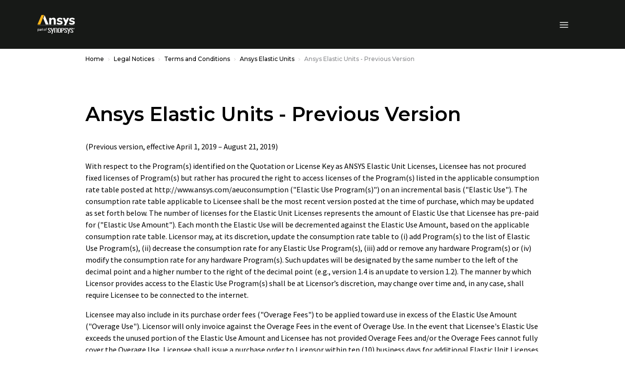

--- FILE ---
content_type: text/html;charset=utf-8
request_url: https://www.ansys.com/ko-kr/legal/terms-and-conditions/ansys-elastic-units/ansys-elastic-units-previous-version
body_size: 192873
content:

<!DOCTYPE HTML>
<html lang="ko-KR">
<head>
  <meta charset="UTF-8"/>
  
  <title>ANSYS Elastic Units - Previous Version | ANSYS</title>
  
  <meta name="description" content="Additional terms for ANSYS Software ANSYS Elastic Units - Previous Version"/>
  <meta name="viewport" content="width=device-width, initial-scale=1"/>
  <meta http-equiv="X-UA-Compatible" content="IE=edge"/>
  

  

  



	<meta name="robots" content="index, follow"/>





<meta property="og:title" content="ANSYS Elastic Units - Previous Version | ANSYS"/>
<meta property="og:type" content="website"/>
<meta property="og:url" content="https://www.ansys.com/ko-kr/legal/terms-and-conditions/ansys-elastic-units/ansys-elastic-units-previous-version"/>
<meta property="og:image" content="https://www.ansys.com?wid=1200"/>
<meta property="og:description" content="Additional terms for ANSYS Software ANSYS Elastic Units - Previous Version"/>

<meta name="twitter:card" content="summary_large_image"/>

<script>
// akam-sw.js install script version 1.3.6
"serviceWorker"in navigator&&"find"in[]&&function(){var e=new Promise(function(e){"complete"===document.readyState||!1?e():(window.addEventListener("load",function(){e()}),setTimeout(function(){"complete"!==document.readyState&&e()},1e4))}),n=window.akamServiceWorkerInvoked,r="1.3.6";if(n)aka3pmLog("akam-setup already invoked");else{window.akamServiceWorkerInvoked=!0,window.aka3pmLog=function(){window.akamServiceWorkerDebug&&console.log.apply(console,arguments)};function o(e){(window.BOOMR_mq=window.BOOMR_mq||[]).push(["addVar",{"sm.sw.s":e,"sm.sw.v":r}])}var i="/akam-sw.js",a=new Map;navigator.serviceWorker.addEventListener("message",function(e){var n,r,o=e.data;if(o.isAka3pm)if(o.command){var i=(n=o.command,(r=a.get(n))&&r.length>0?r.shift():null);i&&i(e.data.response)}else if(o.commandToClient)switch(o.commandToClient){case"enableDebug":window.akamServiceWorkerDebug||(window.akamServiceWorkerDebug=!0,aka3pmLog("Setup script debug enabled via service worker message"),v());break;case"boomerangMQ":o.payload&&(window.BOOMR_mq=window.BOOMR_mq||[]).push(o.payload)}aka3pmLog("akam-sw message: "+JSON.stringify(e.data))});var t=function(e){return new Promise(function(n){var r,o;r=e.command,o=n,a.has(r)||a.set(r,[]),a.get(r).push(o),navigator.serviceWorker.controller&&(e.isAka3pm=!0,navigator.serviceWorker.controller.postMessage(e))})},c=function(e){return t({command:"navTiming",navTiming:e})},s=null,m={},d=function(){var e=i;return s&&(e+="?othersw="+encodeURIComponent(s)),function(e,n){return new Promise(function(r,i){aka3pmLog("Registering service worker with URL: "+e),navigator.serviceWorker.register(e,n).then(function(e){aka3pmLog("ServiceWorker registration successful with scope: ",e.scope),r(e),o(1)}).catch(function(e){aka3pmLog("ServiceWorker registration failed: ",e),o(0),i(e)})})}(e,m)},g=navigator.serviceWorker.__proto__.register;if(navigator.serviceWorker.__proto__.register=function(n,r){return n.includes(i)?g.call(this,n,r):(aka3pmLog("Overriding registration of service worker for: "+n),s=new URL(n,window.location.href),m=r,navigator.serviceWorker.controller?new Promise(function(n,r){var o=navigator.serviceWorker.controller.scriptURL;if(o.includes(i)){var a=encodeURIComponent(s);o.includes(a)?(aka3pmLog("Cancelling registration as we already integrate other SW: "+s),navigator.serviceWorker.getRegistration().then(function(e){n(e)})):e.then(function(){aka3pmLog("Unregistering existing 3pm service worker"),navigator.serviceWorker.getRegistration().then(function(e){e.unregister().then(function(){return d()}).then(function(e){n(e)}).catch(function(e){r(e)})})})}else aka3pmLog("Cancelling registration as we already have akam-sw.js installed"),navigator.serviceWorker.getRegistration().then(function(e){n(e)})}):g.call(this,n,r))},navigator.serviceWorker.controller){var u=navigator.serviceWorker.controller.scriptURL;u.includes("/akam-sw.js")||u.includes("/akam-sw-preprod.js")||u.includes("/threepm-sw.js")||(aka3pmLog("Detected existing service worker. Removing and re-adding inside akam-sw.js"),s=new URL(u,window.location.href),e.then(function(){navigator.serviceWorker.getRegistration().then(function(e){m={scope:e.scope},e.unregister(),d()})}))}else e.then(function(){window.akamServiceWorkerPreprod&&(i="/akam-sw-preprod.js"),d()});if(window.performance){var w=window.performance.timing,l=w.responseEnd-w.responseStart;c(l)}e.then(function(){t({command:"pageLoad"})});var k=!1;function v(){window.akamServiceWorkerDebug&&!k&&(k=!0,aka3pmLog("Initializing debug functions at window scope"),window.aka3pmInjectSwPolicy=function(e){return t({command:"updatePolicy",policy:e})},window.aka3pmDisableInjectedPolicy=function(){return t({command:"disableInjectedPolicy"})},window.aka3pmDeleteInjectedPolicy=function(){return t({command:"deleteInjectedPolicy"})},window.aka3pmGetStateAsync=function(){return t({command:"getState"})},window.aka3pmDumpState=function(){aka3pmGetStateAsync().then(function(e){aka3pmLog(JSON.stringify(e,null,"\t"))})},window.aka3pmInjectTiming=function(e){return c(e)},window.aka3pmUpdatePolicyFromNetwork=function(){return t({command:"pullPolicyFromNetwork"})})}v()}}();</script>
<script defer="defer" type="text/javascript" src="/.rum/@adobe/helix-rum-js@%5E2/dist/rum-standalone.js"></script>
<link rel="shortcut icon" type="image/x-icon" href="/content/dam/ansysincprogram/favicon.ico"/>
<link rel="canonical" href="https://www.ansys.com/ko-kr/legal/terms-and-conditions/ansys-elastic-units/ansys-elastic-units-previous-version"/>


    
        <link rel="alternate" hreflang="x-default" href="https://www.ansys.com/legal/terms-and-conditions/ansys-elastic-units/ansys-elastic-units-previous-version"/>
    
        <link rel="alternate" hreflang="en" href="https://www.ansys.com/legal/terms-and-conditions/ansys-elastic-units/ansys-elastic-units-previous-version"/>
    
        <link rel="alternate" hreflang="en-gb" href="https://www.ansys.com/en-gb/legal/terms-and-conditions/ansys-elastic-units/ansys-elastic-units-previous-version"/>
    
        <link rel="alternate" hreflang="fr-fr" href="https://www.ansys.com/fr-fr/legal/terms-and-conditions/ansys-elastic-units/ansys-elastic-units-previous-version"/>
    
        <link rel="alternate" hreflang="de-de" href="https://www.ansys.com/de-de/legal/terms-and-conditions/ansys-elastic-units/ansys-elastic-units-previous-version"/>
    
        <link rel="alternate" hreflang="it-it" href="https://www.ansys.com/it-it/legal/terms-and-conditions/ansys-elastic-units/ansys-elastic-units-previous-version"/>
    
        <link rel="alternate" hreflang="ko-kr" href="https://www.ansys.com/ko-kr/legal/terms-and-conditions/ansys-elastic-units/ansys-elastic-units-previous-version"/>
    
        <link rel="alternate" hreflang="zh-cn" href="https://www.ansys.com/zh-cn/legal/terms-and-conditions/ansys-elastic-units/ansys-elastic-units-previous-version"/>
    
        <link rel="alternate" hreflang="zh-tw" href="https://www.ansys.com/zh-tw/legal/terms-and-conditions/ansys-elastic-units/ansys-elastic-units-previous-version"/>
    
        <link rel="alternate" hreflang="en-in" href="https://www.ansys.com/en-in/legal/terms-and-conditions/ansys-elastic-units/ansys-elastic-units-previous-version"/>
    
        <link rel="alternate" hreflang="ja-jp" href="https://www.ansys.com/ja-jp/legal/terms-and-conditions/ansys-elastic-units/ansys-elastic-units-previous-version"/>
    


<link rel="preconnect" href="https://s.go-mpulse.net/"/>
<link rel="dns-prefetch" href="https://s.go-mpulse.net/"/>
<link rel="preconnect" href="https://fonts.gstatic.com" crossorigin/>
<link rel="dns-prefetch" href="https://fonts.gstatic.com"/>
<link rel="preconnect" href="https://images.ansys.com"/>
<link rel="dns-prefetch" href="https://images.ansys.com"/>
<link rel="preconnect" href="https://assets.adobedtm.com"/>
<link rel="dns-prefetch" href="https://assets.adobedtm.com"/>
<link rel="preconnect" href="https://smetrics.ansys.com"/>
<link rel="dns-prefetch" href="https://smetrics.ansys.com"/>
<link rel="dns-prefetch" href="https://static.cloud.coveo.com"/>
<link rel="preconnect" href="https://static.cloud.coveo.com" crossorigin/>
<link rel="preload" as="style" href="https://fonts.googleapis.com/css2?family=Montserrat:ital,wght@0,300;0,400;0,500;0,600;0,700;1,300;1,400;1,500;1,600;1,700&family=Source+Sans+Pro:ital,wght@0,300;0,400;0,600;0,700;1,300;1,400;1,600;1,700&display=swap"/>
<link rel="stylesheet" href="https://fonts.googleapis.com/css2?family=Montserrat:ital,wght@0,300;0,400;0,500;0,600;0,700;1,300;1,400;1,500;1,600;1,700&family=Source+Sans+Pro:ital,wght@0,300;0,400;0,600;0,700;1,300;1,400;1,600;1,700&display=swap" media="print" onload="this.media='all'"/>


<style>
  :root {--blue: #1e6ddc;--indigo: #6610f2;--purple: #6f42c1;--pink: #e83e8c;--red: #ff6e6e;--orange: #fd7e14;--yellow: #ffb71b;--green: #28a745;--teal: #20c997;--cyan: #17a2b8;--white: #fff;--gray: #a7a7aa;--gray-dark: #313131;--primary: #ffb71b;--secondary: #313131;--success: #28a745;--info: #1e6ddc;--warning: #ffb71b;--danger: #ff6e6e;--light: #f7f7f7;--dark: #151617;--breakpoint-xs: 0;--breakpoint-sm: 576px;--breakpoint-md: 768px;--breakpoint-lg: 992px;--breakpoint-xl: 1460px;--font-family-sans-serif: "Source Sans Pro", sans-serif;--font-family-monospace: SFMono-Regular, Menlo, Monaco, Consolas, "Liberation Mono", "Courier New", monospace;}*, :after, :before {-webkit-box-sizing: border-box;box-sizing: border-box;}html {font-family: sans-serif;line-height: 1.15;-webkit-text-size-adjust: 100%;}article, figure, header, nav {display: block;}body {margin: 0;font-family: Source Sans Pro, sans-serif;font-size: 1rem;font-weight: 400;line-height: 1.5;color: #000;text-align: left;background-color: #fff;}h1, h2, h3, h4, h5, h6 {margin-top: 0;margin-bottom: 0.75em;}p {margin-top: 0;margin-bottom: 1rem;}ol, ul {margin-bottom: 1rem;}ol, ul {margin-top: 0;}ul ul {margin-bottom: 0;}b {font-weight: bolder;}a {color: #1e6ddc;text-decoration: none;background-color: transparent;}a:not([href]):not([class]) {color: inherit;text-decoration: none;}figure {margin: 0 0 1rem;}img {border-style: none;}img, svg {vertical-align: middle;}svg {overflow: hidden;}label {display: inline-block;margin-bottom: 0.5rem;}button {border-radius: 0;}button, input, select {margin: 0;font-family: inherit;font-size: inherit;line-height: inherit;}button, input {overflow: visible;}button, select {text-transform: none;}select {word-wrap: normal;}[type="button"], [type="submit"], button {-webkit-appearance: button;}[type="button"]::-moz-focus-inner, [type="submit"]::-moz-focus-inner, button::-moz-focus-inner {padding: 0;border-style: none;}fieldset {min-width: 0;padding: 0;margin: 0;border: 0;}::-webkit-file-upload-button {font: inherit;-webkit-appearance: button;}h1, h2, h3, h4, h5, h6 {margin-bottom: 0.75em;font-family: Montserrat, sans-serif;line-height: 1.2;}h1, .h1 {font-size: 2.5rem;}h2, .h2 {font-size: 2rem;}h3, .h3 {font-size: 1.75rem;}h4, .h4 {font-size: 1.5rem;}h5, .h5 {font-size: 1.25rem;}.bs-container {width: 100%;padding-right: 15px;padding-left: 15px;margin-right: auto;margin-left: auto;}@media (min-width: 576px) {.bs-container {max-width: 540px;}}@media (min-width: 768px) {.bs-container {max-width: 45pc;}}@media (min-width: 992px) {.bs-container {max-width: 60pc;}}@media (min-width: 1460px) {.bs-container {max-width: 963pt;}}.row {display: -webkit-box;display: -ms-flexbox;display: flex;-ms-flex-wrap: wrap;flex-wrap: wrap;margin-right: -15px;margin-left: -15px;}.col-lg-2, .col-lg-6, .col-md-4, .col-md-5, .col-md-6, .col-md-7, .col-md-12, .col-sm-12 {position: relative;width: 100%;padding-right: 15px;padding-left: 15px;}@media (min-width: 576px) {.col-sm-12 {-webkit-box-flex: 0;-ms-flex: 0 0 100%;flex: 0 0 100%;max-width: 100%;}}@media (min-width: 768px) {.col-md-4 {-webkit-box-flex: 0;-ms-flex: 0 0 33.33333%;flex: 0 0 33.33333%;max-width: 33.33333%;}.col-md-5 {-webkit-box-flex: 0;-ms-flex: 0 0 41.66667%;flex: 0 0 41.66667%;max-width: 41.66667%;}.col-md-6 {-webkit-box-flex: 0;-ms-flex: 0 0 50%;flex: 0 0 50%;max-width: 50%;}.col-md-7 {-webkit-box-flex: 0;-ms-flex: 0 0 58.33333%;flex: 0 0 58.33333%;max-width: 58.33333%;}.col-md-12 {-webkit-box-flex: 0;-ms-flex: 0 0 100%;flex: 0 0 100%;max-width: 100%;}}@media (min-width: 992px) {.col-lg-2 {-webkit-box-flex: 0;-ms-flex: 0 0 16.66667%;flex: 0 0 16.66667%;max-width: 16.66667%;}.col-lg-6 {-webkit-box-flex: 0;-ms-flex: 0 0 50%;flex: 0 0 50%;max-width: 50%;}}.form-control {display: block;width: 100%;height: calc(1.333em + 2rem + 2px);padding: 1rem;font-family: Montserrat, sans-serif;font-size: 0.75rem;font-weight: 400;line-height: 1.333;color: #495057;background-color: #fff;background-clip: padding-box;border: 1px solid #ced4da;border-radius: 0;}.form-control::-ms-expand {background-color: transparent;border: 0;}.form-control:-moz-focusring {color: transparent;text-shadow: 0 0 0 #495057;}.form-control::-webkit-input-placeholder {color: #6c757d;opacity: 1;}.form-control::-moz-placeholder {color: #6c757d;opacity: 1;}.form-control:-ms-input-placeholder {color: #6c757d;opacity: 1;}.form-control::-ms-input-placeholder {color: #6c757d;opacity: 1;}.form-group {margin-bottom: 1rem;}.btn {display: inline-block;font-family: Montserrat, sans-serif;font-weight: 600;color: #000;text-align: center;vertical-align: middle;background-color: transparent;border: 1px solid transparent;padding: 1rem;font-size: 0.75rem;line-height: 1.333;border-radius: 0;}.btn-primary {color: #151617;background-color: #ffb71b;border-color: #ffb71b;}.btn-outline-primary {color: #ffb71b;border-color: #ffb71b;}.btn-outline-light {color: #f7f7f7;border-color: #f7f7f7;}.btn-outline-dark {color: #151617;border-color: #151617;}.collapse:not(.show) {display: none;}.dropdown {position: relative;}.dropdown-toggle {white-space: nowrap;}.dropdown-toggle:after {display: inline-block;margin-left: 0.255em;vertical-align: 0.255em;content: "";border-top: 0.3em solid;border-right: 0.3em solid transparent;border-bottom: 0;border-left: 0.3em solid transparent;}.dropdown-menu {position: absolute;top: 100%;left: 0;z-index: 1000;display: none;float: left;min-width: 10rem;padding: 0.5rem 0;margin: 0.125rem 0 0;font-size: 1rem;color: #000;text-align: left;list-style: none;background-color: #fff;background-clip: padding-box;border: 1px solid rgba(0, 0, 0, 0.15);}.custom-select {display: inline-block;width: 100%;height: calc(1.333em + 2rem + 2px);padding: 1rem 2rem 1rem 1rem;font-family: Montserrat, sans-serif;font-weight: 400;line-height: 1.333;color: #495057;vertical-align: middle;background: #fff url("data:image/svg+xml;charset=utf-8,%3Csvg xmlns='http://www.w3.org/2000/svg' width='4' height='5'%3E%3Cpath fill='%23313131' d='M2 0L0 2h4zm0 5L0 3h4z'/%3E%3C/svg%3E") no-repeat right 1rem center/8px 10px;border: 1px solid #ced4da;border-radius: 0;-webkit-appearance: none;-moz-appearance: none;appearance: none;}.custom-select::-ms-expand {display: none;}.custom-select:-moz-focusring {color: transparent;text-shadow: 0 0 0 #495057;}.bg-white {background-color: #fff !important;}.d-none {display: none !important;}.d-flex {display: -webkit-box !important;display: -ms-flexbox !important;display: flex !important;}@media (min-width: 992px) {.d-lg-block {display: block !important;}}.flex-column {-webkit-box-direction: normal !important;}.flex-column {-webkit-box-orient: vertical !important;-ms-flex-direction: column !important;flex-direction: column !important;}.align-items-center {-webkit-box-align: center !important;-ms-flex-align: center !important;align-items: center !important;}.sr-only {position: absolute;width: 1px;height: 1px;padding: 0;margin: -1px;overflow: hidden;clip: rect(0, 0, 0, 0);white-space: nowrap;border: 0;}.py-0 {padding-top: 0 !important;padding-bottom: 0 !important;}h1, h2, h3, h4, h5 {font-weight: 600;}ol, ul {padding-left: 20px;}ol > li, ul > li {margin-bottom: 0.5rem;}.section-title {font: 600 1.125rem/1.2 Montserrat, sans-serif;}.section-title {color: #a7a7aa;}.semibold {font-weight: 400;}.cmp-breadcrumb ol {-ms-flex-wrap: wrap;flex-wrap: wrap;padding: 0.75rem 0;margin-bottom: 0;font-size: 0.75rem;font-family: Montserrat, sans-serif;font-weight: 500;list-style: none;background-color: none;}.cmp-breadcrumb__item, .cmp-breadcrumb ol {display: -webkit-box;display: -ms-flexbox;display: flex;}.cmp-breadcrumb__item + .cmp-breadcrumb__item {padding-left: 0.5rem;}.cmp-breadcrumb__item + .cmp-breadcrumb__item:before {display: inline-block;margin-right: 0.5rem;color: #d9d8d6;content: url('data:image/svg+xml;uft8,%3csvg xmlns="http://www.w3.org/2000/svg" width="3.903" height="6.393" viewBox="0 0 3.903 6.393"%3e%3cpath id="Path_13073" data-name="Path 13073" d="M3928.025-426.355l2.843,2.843-2.843,2.843" transform="translate%28-3927.671 426.709%29" fill="none" stroke="%23d9d8d6" stroke-width="1"/%3e%3c/svg%3e');}.cmp-breadcrumb__item.cmp-breadcrumb__item--active {color: #d9d8d6;}.cmp-breadcrumb__item .cmp-breadcrumb__item-link {color: #ffb71b;}.carousel-headline {font: 500 3rem/1.2 Montserrat, sans-serif;color: #000;}.large-text {font-size: 1.25rem;line-height: 2rem;}.btn {text-transform: uppercase;}.btn:after {top: -1px;margin-left: 8px;border-color: transparent transparent transparent currentcolor;border-style: solid;border-width: 3px 0 3px 4px;opacity: 0.8;width: 0;height: 0;content: "";}.btn:after {display: inline-block;position: relative;}.ansys-container.bg-img-full {position: relative;width: 100%;background-position: top;background-size: cover;}.ansys-container.bg-img-full [class*="col-"] .text .mt-sm {margin-top: 15px;}@media (min-width: 768px) {.ansys-container.bg-img-full {padding: 0;width: auto;height: auto;}.ansys-container.bg-img-full [class*="col-"] .text .mt-sm {margin-top: 25px;}.ansys-container.bg-img-full [class*="col-"] .button {margin-bottom: 50px;}}@media screen and (max-width: 1459px) {.ansys-container.bg-img-full {right: 0;left: 0;}}.ansys-container.has-gradient {position: relative;}.ansys-container.has-gradient:before {position: absolute;top: 0;left: 0;width: 100%;height: 100%;background: transparent -webkit-gradient( linear, left top, left bottom, from(#000), color-stop(25%, transparent) ) 0 0 no-repeat padding-box;background: transparent linear-gradient(180deg, #000, transparent 25%) 0 0 no-repeat padding-box;content: "";}@media (min-width: 768px) {.ansys-container.has-gradient:before {left: -1px;background: transparent -webkit-gradient( linear, left top, right top, from(#000), color-stop(65%, transparent) ) 0 0 no-repeat padding-box;background: transparent linear-gradient(90deg, #000, transparent 65%) 0 0 no-repeat padding-box;}}.dropdown .dropdown-toggle {display: none;font: 600 0.75rem/1.167 Montserrat, sans-serif;color: #000;text-transform: uppercase;letter-spacing: 1px;background: none;border: 0;padding: 0;}.dropdown .dropdown-menu {float: none;display: block;position: static;border: 0;padding: 0;}.dropdown .dropdown-menu .cmp-list {padding: 0;list-style: none;}.dropdown .dropdown-menu .cmp-list > li {margin: 0.75rem 0;padding: 0;}.dropdown .dropdown-menu .cmp-list .cmp-list__item-link {font: 500 0.9375rem/1.167 Montserrat, sans-serif;color: #151617;letter-spacing: normal;text-transform: none;}@media (min-width: 992px) {.dropdown {padding: 0;}.dropdown .dropdown-toggle {display: block;}.dropdown .dropdown-menu {display: none;position: absolute;top: 27px !important;left: -30px !important;min-width: 300px;border-bottom: 1px solid #d9d8d6;padding: 30px;}}.student-educator-banner {margin-top: -1px;background-color: #ffb71b;}.student-educator-banner.img-left {background-position: 0;background-repeat: no-repeat;}.student-educator-banner.img-right {background-position: 100%;background-repeat: no-repeat;}.student-educator-banner.img-center {background-position: 50%;background-repeat: repeat;}.student-educator-banner__stand-alone {margin-top: 0;}.student-educator-banner__container {text-align: center;}.student-educator-banner__text {display: -webkit-inline-box;display: -ms-inline-flexbox;display: inline-flex;-webkit-box-orient: vertical;-webkit-box-direction: normal;-ms-flex-direction: column;flex-direction: column;-webkit-box-pack: center;-ms-flex-pack: center;justify-content: center;-webkit-box-align: center;-ms-flex-align: center;align-items: center;background: #ffb71b;padding: 30px 50px;max-width: 75%;}.student-educator-banner__text h2 {margin-bottom: 20px;text-transform: uppercase;font-size: 18px;font-weight: 600;}.student-educator-banner__text .btn {white-space: nowrap;}@media (min-width: 768px) {.student-educator-banner__text {-webkit-box-orient: horizontal;-webkit-box-direction: normal;-ms-flex-direction: row;flex-direction: row;padding: 20px 30px;width: auto;}.student-educator-banner__text h2 {margin-right: 30px;margin-bottom: 0;}}@media (min-width: 992px) {.student-educator-banner__text {max-width: 50%;}}.custom-select {background: #fff url(/etc.clientlibs/ansysincprogram/clientlibs/clientlib-site/resources/images/icon__caret.svg) no-repeat right 1rem center/9pt 8px;font-size: 0.75rem;line-height: 1.416666667;padding: 13px 1pc 14px;}label {margin-bottom: 0;font: 700 1pc/1.25em Montserrat, sans-serif;}.form__two-column {position: relative;min-width: 100%;max-width: 100%;width: auto;padding: 30px;color: #000;}.form__two-column .ansys-form--normal div[class*="col-"] {margin-bottom: 0;}.ansys-form--normal.form-wrapper {padding: 0;}.ansys-form--normal div[class*="col-"] {margin-top: 12px;}.ansys-form--normal .form-group {position: relative;margin-bottom: 0;}.ansys-form--normal .form-group.recaptcha {margin-top: 20px;min-height: 70px;}.ansys-form--normal .hidden {display: none;}.ansys-form--normal label {-webkit-transform: translate(0);transform: translate(0);}.ansys-form--normal input, .ansys-form--normal option, .ansys-form--normal select {padding: 10px;font: 600 1pc/23px Montserrat, sans-serif;line-height: 1.25em;background-color: #fff;color: #000;width: 100%;height: auto;border: 2px solid #d9d8d6;border-radius: 4px;}.ansys-form--normal select {display: block;padding: 10px;-webkit-appearance: none;-moz-appearance: none;appearance: none;background: #fff url(/etc.clientlibs/ansysincprogram/clientlibs/clientlib-site/resources/images/icon__dropdown--small.svg) right 10px center no-repeat;background-size: 9px 9px;}.ansys-form--normal .error-message-box {display: block;margin-bottom: 4px;}.ansys-form--normal .error-message-box.error {text-transform: uppercase;color: #ff6e6e;font: 600 9px/10px Montserrat, sans-serif;}.ansys-form--normal input::-webkit-input-placeholder {font: 600 1pc/1.25em Montserrat, sans-serif;color: #a7a7aa;padding: 0;}.ansys-form--normal input::-moz-placeholder {font: 600 1pc/1.25em Montserrat, sans-serif;color: #a7a7aa;padding: 0;}.ansys-form--normal input:-ms-input-placeholder {font: 600 1pc/1.25em Montserrat, sans-serif;color: #a7a7aa;padding: 0;}.ansys-form--normal input::-ms-input-placeholder {font: 600 1pc/1.25em Montserrat, sans-serif;color: #a7a7aa;padding: 0;}@media (min-width: 768px) {.ansys-form--normal .form-container {padding-top: 0;}}@media (min-width: 992px) {.form__two-column {float: right;min-width: 508px;max-width: 508px;width: auto;}}@media (min-width: 1460px) {.ansys-form--normal input, .ansys-form--normal option, .ansys-form--normal select {padding: 10px 20px;}}.message-wrapper__thank-you {display: none;padding: 2rem 0 1rem;}.global-header {position: sticky;top: 0;z-index: 1;background: #151617;}.global-header .header__logo-link {position: absolute;top: 50%;left: 50%;-webkit-transform: translate(-50%, -50%);transform: translate(-50%, -50%);}.global-header img#ansys-logo {position: absolute;top: 50%;left: 50%;transform: translate(-50%, -50%);height: 2rem;z-index: 2;}@media (min-width: 992px) {.global-header {border-top: 50px solid #000;height: 90pt;}.global-header img#ansys-logo {height: 2.5rem;transition: height 144ms ease-in-out;}}@media (min-width: 1460px) {.global-header:not(.scrolled) {height: 158px;}.global-header:not(.scrolled) img#ansys-logo {height: 4rem;}}.header__language-selector-toggle, .header__menu-toggle, .header__search-toggle {margin: 18px 0 17px;background: none;border: 0;padding: 0;display: -webkit-inline-box;display: -ms-inline-flexbox;display: inline-flex;-webkit-box-pack: center;-ms-flex-pack: center;justify-content: center;-webkit-box-align: center;-ms-flex-align: center;align-items: center;width: 46px;height: 40px;line-height: 0;}.header__language-selector-toggle svg, .header__menu-toggle svg, .header__search-toggle svg {fill: #fff;}@media (min-width: 992px) {.header__language-selector-toggle, .header__menu-toggle, .header__search-toggle {display: none;}}@media (min-width: 576px) {.header__menu-toggle {margin-left: -15px;}.header__search-toggle {margin-right: -15px;}}.header__search-toggle {float: right;}.header__menu-content {display: none;position: absolute;top: 100%;left: 0;right: 0;z-index: 1;padding-bottom: 25px;background: #fff;border-bottom: 1px solid #6c757d;max-height: calc(100vh - 76px);overflow: auto;}@media (max-width: 575.98px) {.header__menu-content > .bs-container {padding: 0;}}@media (min-width: 992px) {.header__menu-content {display: block !important;position: static;background: none;border: 0;padding: 0;margin-top: -50px;height: calc(100% + 50px);overflow: visible;}.header__menu-content > .bs-container {position: relative;display: grid;grid-template-columns: auto auto auto auto;grid-template-rows: 50px auto;grid-template-areas: "topLeft topRight topRight topRight" "bottomLeft bottomLeft bottomRight bottomRight";height: 100%;}}.header__language-content {padding: 0 30px;}.header__language-content .dropdown .dropdown-menu ul li {position: relative;}.header__language-content .dropdown .dropdown-menu ul li article {display: inline;vertical-align: middle;}@media (min-width: 576px) {.header__language-content {padding: 0;}}@media (min-width: 992px) {.header__language-content {grid-area: topLeft;-webkit-box-pack: start;-ms-flex-pack: start;justify-content: start;align-self: center;padding: 0;}}.header__primary-navigation {margin: 0 auto 30px;}.header__primary-navigation .cmp-list {margin: 0;padding: 0;list-style: none;}@media (min-width: 576px) and (max-width: 991.98px) {.header__primary-navigation > .cmp-list {margin: 0 -15px;}}.header__primary-navigation .cmp-list__item-link {display: block;position: relative;background: none;border: 0;border-bottom: 1px solid #d9d8d6;padding: 18px 30px 19px;width: 100%;font: 600 1rem/1.25 Montserrat, sans-serif;color: #151617;-webkit-appearance: none;-moz-appearance: none;appearance: none;text-align: left;}.header__primary-navigation .cmp-list__item-link:not(.collapsed) {background: #f7f7f7;}.header__primary-navigation .cmp-list__item-link[data-toggle="collapse"]:before {content: "";position: absolute;top: 24px;right: 30px;width: 8.5px;height: 8.5px;border-right: 2px solid;border-bottom: 2px solid;-webkit-transform: rotate(45deg);transform: rotate(45deg);}@media (min-width: 576px) and (max-width: 991.98px) {.header__primary-navigation .cmp-list__item-link {padding-right: 15px;padding-left: 15px;}.header__primary-navigation .cmp-list__item-link[data-toggle="collapse"]:before {right: 15px;}}@media (min-width: 992px) {.header__primary-navigation .cmp-list__item-link {padding-right: 0;padding-left: 0;}.header__primary-navigation .cmp-list__item-link[data-toggle="collapse"]:before {right: 0;}}@media (min-width: 992px) {.header__primary-navigation {grid-area: bottomLeft;align-self: center;margin: 0;}.header__primary-navigation .cmp-list {display: -webkit-box;display: -ms-flexbox;display: flex;-webkit-box-pack: start;-ms-flex-pack: start;justify-content: flex-start;-webkit-box-align: center;-ms-flex-align: center;align-items: center;}.header__primary-navigation .cmp-list > li {margin-left: 30px;max-width: 75pt;}.header__primary-navigation .cmp-list > li:first-child {margin-left: 0;}.header__primary-navigation .cmp-list__item-link {padding: 0 1rem 0 0;border: 0;color: #fff;font-size: 0.875rem;text-align: center;}.header__primary-navigation .cmp-list__item-link[data-toggle="collapse"]:before {top: 50%;-webkit-transform: translateY(-50%);transform: translateY(-50%);width: 0;height: 0;border-top: 5px solid #d9d8d6;border-right: 4px solid transparent;border-left: 4px solid transparent;border-bottom: 0;}.header__primary-navigation .cmp-list__item-link:not(.collapsed) {background: none;}.header__primary-navigation .cmp-list__item-link.primary-nav-button {position: relative;height: 35px;}}@media (min-width: 1460px) {.header__primary-navigation .cmp-list > li {max-width: none;}}.mega-nav__primary-content {background: #f7f7f7;}.mega-nav__primary-content .bs-container {padding: 0;}.mega-nav__primary-content .cmp-list__item-link {padding-left: 50px;font: 500 0.9375rem/1.333 Montserrat, sans-serif;}.mega-nav__primary-content .cmp-list__item-link:not(.collapsed) {background: #e9ecef;}.mega-nav__primary-content .mega-nav__bottom-bar, .mega-nav__primary-content .mega-nav__teaser-container {display: none;}@media (min-width: 992px) {.mega-nav__primary-content {position: absolute;top: 100%;left: -87px;right: -87px;background: #fff;border: 1px solid #d9d8d6;border-top: 0;}.mega-nav__primary-content .bs-container {padding-left: 15px;padding-right: 15px;display: -webkit-box;display: -ms-flexbox;display: flex;-webkit-box-orient: horizontal;-webkit-box-direction: normal;-ms-flex-flow: row wrap;flex-flow: row wrap;}.mega-nav__primary-content .bs-container > .cmp-list {width: 100%;}.mega-nav__primary-content .cmp-list {display: block;position: relative;min-height: 450px;padding-bottom: 2rem;}.mega-nav__primary-content .cmp-list:before {content: "";position: absolute;width: 1px;top: 0;bottom: 0;left: 31.8979266%;background: #d9d8d6;}.mega-nav__primary-content .cmp-list__item-link {color: #000;text-align: left;width: 31.8979266%;height: 59px;padding-left: 0;border-bottom: 1px solid #d9d8d6;}.mega-nav__primary-content .cmp-list__item-link:first-of-type {margin-top: 2rem;border-top: 1px solid #d9d8d6;}.mega-nav__primary-content .cmp-list__item-link.cmp-list__item-solo-link {display: -webkit-box;display: -ms-flexbox;display: flex;-webkit-box-pack: start;-ms-flex-pack: start;justify-content: flex-start;-webkit-box-align: center;-ms-flex-align: center;align-items: center;}.mega-nav__primary-content .cmp-list__item-link.cmp-list__item-solo-link:first-of-type {margin-top: 0;border-top: 0;}.mega-nav__primary-content .cmp-list__item-link[data-toggle="collapse"].collapsed:before {content: none;}.mega-nav__primary-content .mega-nav__bottom-bar {display: block;background: #f7f7f7;border-top: 1px solid #d9d8d6;width: 100%;}.mega-nav__primary-content .mega-nav__bottom-bar .bs-container {-webkit-box-align: center;-ms-flex-align: center;align-items: center;}.mega-nav__primary-content .mega-nav__bottom-bar p {width: 68.1020734%;margin: 0;padding-right: 30px;line-height: 1.2;}.mega-nav__primary-content .mega-nav__bottom-bar .btn-wrapper {width: 31.8979266%;}.mega-nav__primary-content .mega-nav__bottom-bar .btn-wrapper .btn {display: block;padding: 21.5px 1rem 21.5px 3rem;margin-right: -87px;text-align: left;}}.mega-nav__primary-content-level-2 .cmp-list__item-link {padding-left: 75px;font: 500 0.875rem/1.25 Montserrat, sans-serif;}@media (min-width: 992px) {.mega-nav__primary-content-level-2 {float: right;width: 68.1020734%;display: -webkit-box;display: -ms-flexbox;display: flex;height: 100%;border-left: 1px solid #d9d8d6;}.mega-nav__primary-content-level-2#mega-nav__primary-3-1 {margin-top: -91px;}.mega-nav__primary-content-level-2#mega-nav__primary-3-2 {margin-top: -150px;}.mega-nav__primary-content-level-2#mega-nav__primary-3-3 {margin-top: -209px;}.mega-nav__primary-content-level-2#mega-nav__primary-3-4 {margin-top: -268px;}.mega-nav__primary-content-level-2#mega-nav__primary-3-5 {margin-top: -327px;}.mega-nav__primary-content-level-2#mega-nav__primary-3-6 {margin-top: -386px;}.mega-nav__primary-content-level-2#mega-nav__primary-3-7 {margin-top: -445px;}.mega-nav__primary-content-level-2 .cmp-list {width: 53.1615925%;padding: 15px 0;}.mega-nav__primary-content-level-2 .cmp-list:before {content: none;}.mega-nav__primary-content-level-2 .cmp-list > li {margin: 0 30px !important;max-width: none;}.mega-nav__primary-content-level-2 .cmp-list > li:last-child {display: block;}.mega-nav__primary-content-level-2 .cmp-list.cmp-list--two-columns {column-count: 2;}.mega-nav__primary-content-level-2 .cmp-list__item-link {background: none !important;width: 100%;margin: 25px 0 5px !important;border: 0 !important;padding: 0;height: auto;display: inline-block;font: 600 0.8125rem/1.33 Montserrat, sans-serif;}.mega-nav__primary-content-level-2 .cmp-list__item-link.cmp-list__item-action-link {display: inline-block;position: relative;margin-top: 18px;padding-right: 34px;text-transform: uppercase;color: #1e6ddc;font: 600 15px/19px Montserrat, sans-serif;margin: 35px 0 20px !important;color: #000;}.mega-nav__primary-content-level-2 .cmp-list__item-link.cmp-list__item-action-link:after {position: relative;top: 2px;right: -10px;display: inline-block;background-color: transparent!important;border-color: transparent transparent transparent currentcolor;border-style: solid;border-width: 7px 0 7px 8px;opacity: .8;content: "";}.mega-nav__primary-content-level-2 .mega-nav__teaser-container {display: block;width: 46.8384075%;margin-bottom: -2rem;}.mega-nav__primary-content-level-2 .mega-nav__teaser-container .teaser-item {background: #f7f7f7;padding: 2.5rem 87px 2rem 3rem;margin-right: -87px;height: 100%;}.mega-nav__primary-content-level-2 .mega-nav__teaser-container .cmp-teaser__title {margin-top: 1em;margin-bottom: 0.625rem;font-size: 1.125rem;font-weight: 600;text-transform: none;}.mega-nav__primary-content-level-2 .mega-nav__teaser-container .cmp-image__image {width: 100%;}.mega-nav__primary-content-level-2 .mega-nav__teaser-container .cmp-teaser__action-link {display: inline-block;position: relative;margin-top: 18px;padding-right: 34px;text-transform: uppercase;color: #1e6ddc;font: 600 15px/19px Montserrat, sans-serif;color: #000;}.mega-nav__primary-content-level-2 .mega-nav__teaser-container .cmp-teaser__action-link:after {position: relative;top: 2px;right: -10px;display: inline-block;background-color: transparent!important;border-color: transparent transparent transparent currentcolor;border-style: solid;border-width: 7px 0 7px 8px;opacity: .8;content: "";}}@media (min-width: 1460px) {.mega-nav__primary-content-level-2 .cmp-list.cmp-list {padding-top: 88px;}.mega-nav__primary-content-level-2 .cmp-list.cmp-list--two-columns {-webkit-column-count: 2;-moz-column-count: 2;column-count: 2;}.mega-nav__primary-content-level-2 .cmp-list.cmp-list > li {margin: 0 30px !important;}.mega-nav__primary-content-level-2 .cmp-list.cmp-list > li:first-child {position: absolute;top: 15px;}.mega-nav__primary-content-level-2 .cmp-list.cmp-list > li:first-child.d-lg-block {position: relative;}}.header__secondary-wrapper {padding: 0 30px;}@media (min-width: 576px) {.header__secondary-wrapper {padding: 0;}}@media (min-width: 992px) {.header__secondary-wrapper {grid-area: topRight;align-self: center;margin: 0;}}@media (min-width: 992px) {.header__cta {float: right;clear: none;}}.header__secondary-navigation > .cmp-list {margin: 0;padding: 0;list-style: none;}.header__secondary-navigation > .cmp-list > li {margin: 1rem 0;}.header__secondary-navigation > .cmp-list .cmp-list__item-link {font: 600 0.75rem/1.167 Montserrat, sans-serif;color: #000;text-transform: uppercase;letter-spacing: 1px;}@media (max-width: 991.98px) {.header__secondary-navigation .dropdown .dropdown-toggle {display: block;color: #000;line-height: 24px;}.header__secondary-navigation .dropdown .dropdown-menu {display: none;}}@media (min-width: 992px) {.header__secondary-navigation.aem-GridColumn {box-sizing: border-box;clear: none !important;}.header__secondary-navigation, .header__secondary-navigation > .cmp-list {display: -webkit-box;display: -ms-flexbox;display: flex;-webkit-box-align: center;-ms-flex-align: center;align-items: center;}.header__secondary-navigation {float: right;clear: none;margin: 10px 0 0 0;}.header__secondary-navigation > .cmp-list {-webkit-box-orient: horizontal;-webkit-box-direction: normal;-ms-flex-direction: row;flex-direction: row;-webkit-box-flex: 1;-ms-flex: 1 0 auto;flex: 1 0 auto;margin-right: 20px;}.header__secondary-navigation > .cmp-list > li {margin: 0;padding: 0 8px;text-align: center;-ms-flex-negative: 1;flex-shrink: 1;}.header__secondary-navigation > .cmp-list > li:first-child {padding-left: 0;}.header__secondary-navigation > .cmp-list > li:last-child {display: block;}.header__secondary-navigation > .cmp-list .cmp-list__item-link {display: inline-block;color: #000;}.header__secondary-navigation .dropdown {display: inline-block;}.header__secondary-navigation .dropdown .dropdown-toggle {position: relative;}.header__secondary-navigation .dropdown .dropdown-menu {right: -214px;}}@media (min-width: 1460px) {.header__secondary-navigation .cmp-list > li {padding: 0 15px;}.header__secondary-navigation .dropdown-menu {right: -220px;}}@media (min-width: 992px) {html:lang(de-DE) .header__cta .btn {max-width: 140px;padding: 0.5rem;}html:lang(de-DE) .header__secondary-navigation, html:lang(it-IT) .header__secondary-navigation, html:lang(fr-FR) .header__secondary-navigation {margin: 8px 0 0 0;}html:lang(de-DE) .header__secondary-navigation > .cmp-list .cmp-list__item-link, html:lang(it-IT) .header__secondary-navigation > .cmp-list .cmp-list__item-link, html:lang(fr-FR) .header__secondary-navigation > .cmp-list .cmp-list__item-link {max-width: 150px;vertical-align: middle;}}@media (min-width: 1460px) {html:lang(de-DE) .header__cta .btn {max-width: 100%;padding: 1rem;}html:lang(de-DE) .header__secondary-navigation, html:lang(it-IT) .header__secondary-navigation, html:lang(fr-FR) .header__secondary-navigation {margin: 10px 0 0 0;}html:lang(de-DE) .header__secondary-navigation > .cmp-list .cmp-list__item-link, html:lang(it-IT) .header__secondary-navigation > .cmp-list .cmp-list__item-link, html:lang(fr-FR) .header__secondary-navigation > .cmp-list .cmp-list__item-link {max-width: 100%;}}.header__search-content {display: none;padding: 40px 30px 75pt;}.header__search-content .btn {position: absolute;top: 0;right: 0;z-index: 4;padding-right: 10px;padding-left: 10px;min-width: 0;}.header__search-content .btn:after {content: none;}.header__search-content .form-control {padding-right: 2.5rem;}.header__search-content .form-control::-webkit-input-placeholder {color: #a7a7aa;}.header__search-content .form-control::-moz-placeholder {color: #a7a7aa;}.header__search-content .form-control:-ms-input-placeholder {color: #a7a7aa;}.header__search-content .form-control::-ms-input-placeholder {color: #a7a7aa;}.header__search-content .form-control::placeholder {color: #a7a7aa;}@media (min-width: 576px) {.header__search-content {padding: 40px 0 75pt;}}@media (min-width: 992px) {.header__search-content {grid-area: bottomRight;align-self: center;justify-self: end;display: block !important;position: static;background: none;border: 0;padding: 0;width: 291px;}.header__search-content .btn {padding: 0 0 0.333rem 10px;}.header__search-content .btn svg {fill: #fff;}.header__search-content .form-control {background: none;border-top: 0;border-right: 0;border-left: 0;border-bottom-color: #a7a7aa;padding: 0 1.5rem 0.333rem 0;height: auto;color: #fff;-webkit-box-shadow: none;box-shadow: none;}.header__search-content .form-control:focus {border-bottom-color: #ffb71b;}.header__search-content .form-control:focus-visible {outline: 1px dotted;}.header__search-content .form-control:invalid {border-bottom-color: #ff6e6e;}}.header__search-content.CoveoSearchInterface {display: none;padding: 40px 30px 75pt;}.header__search-content.CoveoSearchInterface .CoveoSearchbox {position: relative;margin-right: 0;}.header__search-content.CoveoSearchInterface .CoveoSearchbox .magic-box {border-width: 0;border-radius: 0;-webkit-transition: border-color 0.15s ease-in-out, -webkit-box-shadow 0.15s ease-in-out;transition: border-color 0.15s ease-in-out, -webkit-box-shadow 0.15s ease-in-out;transition: border-color 0.15s ease-in-out, box-shadow 0.15s ease-in-out;transition: border-color 0.15s ease-in-out, box-shadow 0.15s ease-in-out, -webkit-box-shadow 0.15s ease-in-out;}.header__search-content.CoveoSearchInterface .CoveoSearchbox .magic-box .magic-box-input {background: none;height: auto;overflow: initial;}.header__search-content.CoveoSearchInterface .CoveoSearchbox .magic-box .magic-box-input .magic-box-underlay, .header__search-content.CoveoSearchInterface .CoveoSearchbox .magic-box .magic-box-input input {display: block;width: 100%;height: calc(1.333em + 2rem + 2px);padding: 1rem 5rem 1rem 1rem;font-family: Montserrat, sans-serif;font-size: 0.75rem;font-weight: 400;line-height: 1.333;color: #495057;background-clip: padding-box;border: 1px solid #d9d8d6;border-radius: 0;-webkit-transition: border-color 0.15s ease-in-out, -webkit-box-shadow 0.15s ease-in-out;transition: border-color 0.15s ease-in-out, -webkit-box-shadow 0.15s ease-in-out;transition: border-color 0.15s ease-in-out, box-shadow 0.15s ease-in-out;transition: border-color 0.15s ease-in-out, box-shadow 0.15s ease-in-out, -webkit-box-shadow 0.15s ease-in-out;}.header__search-content.CoveoSearchInterface .CoveoSearchbox .magic-box .magic-box-input .magic-box-underlay:focus, .header__search-content.CoveoSearchInterface .CoveoSearchbox .magic-box .magic-box-input input:focus {border: #ffb71b;outline: 0;-webkit-box-shadow: 0 0 0 0.2rem rgba(255, 183, 27, 0.25);box-shadow: 0 0 0 0.2rem rgba(255, 183, 27, 0.25);}.header__search-content.CoveoSearchInterface .CoveoSearchbox .magic-box .magic-box-input .magic-box-clear {right: 40px;background: none;width: 24px;height: 42px;line-height: 1em;z-index: 5;display: -webkit-box;display: -ms-flexbox;display: flex;-webkit-box-align: center;-ms-flex-align: center;align-items: center;-webkit-box-pack: center;-ms-flex-pack: center;justify-content: center;}.header__search-content.CoveoSearchInterface .CoveoSearchbox .magic-box .magic-box-input .magic-box-clear .magic-box-icon {display: inline-block;}.header__search-content.CoveoSearchInterface .CoveoSearchbox .magic-box .magic-box-input .magic-box-clear .magic-box-icon .magic-box-clear-svg {width: 8px;height: 8px;color: #1d4f76;vertical-align: initial;}.header__search-content.CoveoSearchInterface .CoveoSearchbox .CoveoSearchButton {position: absolute;top: 0;right: 0;z-index: 4;padding-right: 0;padding-left: 0;min-width: 0;width: 50px;border: none;}.header__search-content.CoveoSearchInterface .CoveoSearchbox .CoveoSearchButton:hover {color: initial;}.header__search-content.CoveoSearchInterface .CoveoSearchbox .CoveoSearchButton:hover .coveo-magnifier-circle-svg {fill: #000;}.header__search-content.CoveoSearchInterface .CoveoSearchbox .CoveoSearchButton:focus-visible {outline: 1px dotted;}.header__search-content.CoveoSearchInterface .CoveoSearchbox .CoveoSearchButton .coveo-search-button-svg {width: 1pc;height: 1pc;color: #000;}@media (min-width: 576px) {.header__search-content.CoveoSearchInterface {padding: 40px 0 75pt;}}@media (min-width: 992px) {.header__search-content.CoveoSearchInterface {grid-area: bottomRight;align-self: center;justify-self: end;display: block !important;position: static;background: none;border: 0;margin-top: 4px;padding: 0;width: 282px;min-height: auto;}.header__search-content.CoveoSearchInterface .CoveoSearchbox {position: relative;}.header__search-content.CoveoSearchInterface .CoveoSearchbox .magic-box {border-width: 0;border-radius: 0;-webkit-transition: border-color 0.15s ease-in-out, -webkit-box-shadow 0.15s ease-in-out;transition: border-color 0.15s ease-in-out, -webkit-box-shadow 0.15s ease-in-out;transition: border-color 0.15s ease-in-out, box-shadow 0.15s ease-in-out;transition: border-color 0.15s ease-in-out, box-shadow 0.15s ease-in-out, -webkit-box-shadow 0.15s ease-in-out;}.header__search-content.CoveoSearchInterface .CoveoSearchbox .magic-box .magic-box-input {background: none;height: auto;overflow: initial;}.header__search-content.CoveoSearchInterface .CoveoSearchbox .magic-box .magic-box-input .magic-box-underlay, .header__search-content.CoveoSearchInterface .CoveoSearchbox .magic-box .magic-box-input input {padding: 0 1.5rem 0.333rem 0;height: auto;font-family: Montserrat, sans-serif;font-size: 0.75rem;font-weight: 400;line-height: 1.333;border: none;background: none;color: #fff;}.header__search-content.CoveoSearchInterface .CoveoSearchbox .magic-box .magic-box-input input {border-bottom: thin solid #a7a7aa;padding-right: 4rem;}.header__search-content.CoveoSearchInterface .CoveoSearchbox .magic-box .magic-box-input input:focus {outline: none;border: none;border-bottom: thin solid #ffb71b;-webkit-box-shadow: none;box-shadow: none;}.header__search-content.CoveoSearchInterface .CoveoSearchbox .magic-box .magic-box-input input:invalid {border-bottom-color: #ff6e6e;}.header__search-content.CoveoSearchInterface .CoveoSearchbox .magic-box .magic-box-input input::-webkit-input-placeholder {color: #a7a7aa;opacity: 1;}.header__search-content.CoveoSearchInterface .CoveoSearchbox .magic-box .magic-box-input input::-moz-placeholder {color: #a7a7aa;opacity: 1;}.header__search-content.CoveoSearchInterface .CoveoSearchbox .magic-box .magic-box-input input:-ms-input-placeholder {color: #a7a7aa;opacity: 1;}.header__search-content.CoveoSearchInterface .CoveoSearchbox .magic-box .magic-box-input input::-ms-input-placeholder {color: #a7a7aa;opacity: 1;}.header__search-content.CoveoSearchInterface .CoveoSearchbox .magic-box .magic-box-input input::placeholder {color: #a7a7aa;opacity: 1;}.header__search-content.CoveoSearchInterface .CoveoSearchbox .magic-box .magic-box-input .magic-box-clear {top: -2px;right: 30px;background: none;width: auto;height: 21px;}.header__search-content.CoveoSearchInterface .CoveoSearchbox .magic-box .magic-box-input .magic-box-clear .magic-box-icon {display: inherit;}.header__search-content.CoveoSearchInterface .CoveoSearchbox .magic-box .magic-box-input .magic-box-clear .magic-box-icon .magic-box-clear-svg {width: 10px;height: 100%;color: #fff;vertical-align: initial;}.header__search-content.CoveoSearchInterface .CoveoSearchbox .CoveoSearchButton {position: absolute;top: 0;right: 0;z-index: 4;min-width: 0;width: auto;padding: 0 0 0.333rem 10px;height: auto;border: none;}.header__search-content.CoveoSearchInterface .CoveoSearchbox .CoveoSearchButton:hover {color: initial;}.header__search-content.CoveoSearchInterface .CoveoSearchbox .CoveoSearchButton:hover .coveo-magnifier-circle-svg {fill: #fff;}.header__search-content.CoveoSearchInterface .CoveoSearchbox .CoveoSearchButton .coveo-search-button-svg {width: 1pc;height: 1pc;color: #fff;}}.mega-nav__full-container {width: 100%;}.mega-nav__full-container .back-to-collection, .mega-nav__full-container .cmp-teaser__image, .mega-nav__full-container .title-bar {display: none;}.mega-nav__full-container .teaser-item .cmp-teaser__title {font: 300 1.75rem/1 Montserrat, sans-serif;margin-bottom: 9pt;}.mega-nav__full-container .teaser-item .cmp-teaser__description {-webkit-box-flex: 1 !important;-ms-flex-positive: 1 !important;flex-grow: 1 !important;font-size: 18px;line-height: 1.5;}.mega-nav__full-container .teaser-item .cmp-teaser__description p {line-height: inherit;}.mega-nav__full-container .teaser-item .cmp-teaser__title-link {-ms-flex-item-align: start;align-self: flex-start;color: #000;}.mega-nav__full-container .teaser-item .cmp-teaser__action-link {color: #000;}.mega-nav__full-container .teaser-item .cmp-image__image {width: auto;max-width: 100%;height: auto;}@media (min-width: 768px) {.mega-nav__full-container .teaser-item .cmp-teaser {display: -webkit-box;display: -ms-flexbox;display: flex;-ms-flex-wrap: wrap;flex-wrap: wrap;margin-right: -15px;margin-left: -15px;}.mega-nav__full-container .teaser-item .cmp-teaser__content, .mega-nav__full-container .teaser-item .cmp-teaser__image {position: relative;margin-bottom: 30px;padding-right: 15px;padding-left: 15px;width: 100%;}.mega-nav__full-container .teaser-item .cmp-teaser__image {display: block;-webkit-box-flex: 0;-ms-flex: 0 0 41.66667%;flex: 0 0 41.66667%;max-width: 41.66667%;float: none !important;margin-right: 0 !important;}.mega-nav__full-container .teaser-item .cmp-teaser__content {display: -webkit-box !important;display: -ms-flexbox !important;display: flex !important;-webkit-box-orient: vertical !important;-webkit-box-direction: normal !important;-ms-flex-direction: column !important;flex-direction: column !important;-webkit-box-flex: 0;-ms-flex: 0 0 58.33333%;flex: 0 0 58.33333%;max-width: 58.33333%;}}@media (min-width: 992px) {.mega-nav__full-container {position: relative;background: #f7f7f7;}.mega-nav__full-container .push-right {padding-left: 30px;}.mega-nav__full-container:not(.open-fourth):before {position: absolute;top: 100%;left: 0;right: 0;background: #f7f7f7;height: 2rem;content: "";}.mega-nav__full-container:not(.open-fourth):after {position: absolute;top: 0;left: 100%;bottom: -2rem;background: #f7f7f7;width: 87px;content: "";}.mega-nav__full-container .title-bar {display: -webkit-box;display: -ms-flexbox;display: flex;-webkit-box-pack: justify;-ms-flex-pack: justify;justify-content: space-between;margin: 2rem 0;}.mega-nav__full-container .title-bar p {font: 300 1.125rem/1.2 Montserrat, sans-serif;text-transform: uppercase;}.mega-nav__full-container .title-bar .action-link {margin-right: 34px;height: 19px;color: #000;}.mega-nav__full-container .back-to-collection {display: block !important;font: 600 0.75rem/1.2 Montserrat, sans-serif;position: absolute;top: 30px;left: 30px;z-index: 1;border: 0;padding: 0 0 0 20px;background: none;-webkit-appearance: none;-moz-appearance: none;appearance: none;text-transform: uppercase;letter-spacing: 0.5px;}.mega-nav__full-container .back-to-collection:before {position: absolute;top: 0;left: 0;display: inline-block;background-color: transparent!important;border-color: transparent currentcolor transparent transparent;border-style: solid;border-width: 7px 8px 7px 0;opacity: .8;content: "";}}.mega-nav-collection-accordion {width: 100%;}.mega-nav-collection-accordion > button {display: block;position: relative;background: none;border: 0;border-bottom: 1px solid #d9d8d6;padding: 18px 30px 19px 70px;width: 100%;font: 500 0.9375rem/1.333 Montserrat, sans-serif;color: #151617;-webkit-appearance: none;-moz-appearance: none;appearance: none;text-align: left;}.mega-nav-collection-accordion > button > a {color: #000;}.mega-nav-collection-accordion > button img {display: none;}.mega-nav-collection-accordion > button[data-toggle="collapse"]:before {content: "";position: absolute;top: 24px;right: 30px;width: 8.5px;height: 8.5px;border-right: 2px solid;border-bottom: 2px solid;-webkit-transform: rotate(45deg);transform: rotate(45deg);}@media (min-width: 576px) {.mega-nav-collection-accordion > button {padding-right: 0;padding-left: 0;}.mega-nav-collection-accordion > button[data-toggle="collapse"]:before {right: 2px;}}.mega-nav-collection-accordion .cmp-list {width: 100%;}@media (min-width: 992px) {.mega-nav-collection-accordion {-webkit-column-count: 3;-moz-column-count: 3;column-count: 3;}.mega-nav-collection-accordion > button {display: inline-block;margin-bottom: 8px;border: 1px solid #d9d8d6;background: #fff;padding: 8px 15px 8px 45px;width: 100%;min-height: 42px;font: 600 0.8125rem/1.2 Montserrat, sans-serif;}.mega-nav-collection-accordion > button.has-level4[data-toggle="collapse"]:before {display: inline-block;position: absolute;top: 50%;right: 10px;margin-left: 8px;border-color: transparent transparent transparent currentcolor;border-style: solid;border-width: 3px 0 3px 4px;-webkit-transform: translateY(-50%);transform: translateY(-50%);width: 0;height: 0;content: "";}.mega-nav-collection-accordion > button img {display: block;position: absolute;top: 11px;left: 15px;width: 18px;height: 18px;-o-object-fit: contain;object-fit: contain;}.mega-nav-collection-accordion .cmp-list {position: relative;padding-top: 60px;}.mega-nav-collection-accordion .cmp-list:before {content: "";position: absolute;top: 60px;left: 30px;right: 30px;background: #d9d8d6;width: auto;height: 1px;}.mega-nav-collection-accordion .cmp-list.cmp-list--two-columns .cmp-list__item:first-child {top: 0;-webkit-column-span: all;-moz-column-span: all;column-span: all;}.mega-nav-collection-accordion .collection-image {display: block;width: auto;height: 50px;margin-right: 20px;}.mega-nav-collection-accordion .collection-title {font: 300 1.75rem/1.2 Montserrat, sans-serif;}.mega-nav-collection-accordion .collection-link {display: inline-block;position: relative;padding-right: 34px;text-transform: uppercase;color: #1e6ddc;font: 600 15px/19px Montserrat, sans-serif;margin: 0;color: #000;}.mega-nav-collection-accordion .collection-link:after {position: relative;top: 2px;right: -10px;background-color: transparent!important;border-color: transparent transparent transparent currentcolor;border-style: solid;border-width: 7px 0 7px 8px;opacity: .8;content: "";}}@media (min-width: 1460px) {.mega-nav-collection-accordion .cmp-list.cmp-list--two-columns {padding-top: 60px;}}.hero {position: relative;background: #000;}@media (max-width: 767.98px) {.hero:not(.hero--large-full-width-image) {padding-top: 15px;}}.hero .breadcrumb {position: absolute;top: 0.5rem;}@media screen and (max-width: 1459px) {.hero .breadcrumb {left: 65px;}}@media (max-width: 767.98px) {.hero .breadcrumb {left: 25px;z-index: 1;}}.hero__item, .hero__item .bs-container {position: relative;}@media screen and (max-width: 1459px) {.hero__item .bs-container {max-width: none;}}.hero__content {display: -webkit-box;display: -ms-flexbox;display: flex;-webkit-box-orient: vertical;-webkit-box-direction: normal;-ms-flex-direction: column;flex-direction: column;-webkit-box-pack: center;-ms-flex-pack: center;justify-content: center;padding: 5rem 0 4rem;min-height: 600px;color: #fff;}.hero__content h1, .hero__content p {max-width: 555px;color: #fff;}.hero__content h1 {letter-spacing: -0.64px;}.hero__content h1 .semibold {font-size: 2rem;}.hero__content .cta-group {margin-top: 20px;}.hero__content .cta-group .btn {margin: 15px 30px 0 0;}.hero__content .cta-group .btn:last-child {margin-right: 0;}@media screen and (max-width: 1459px) {.hero__content {margin-left: 50px;}}@media (max-width: 767.98px) {.hero__content {margin: 0;padding: 2rem 10px;max-width: none;min-height: 5in;}.hero__content h1 {font-size: 2rem;}.hero__content .cta-group .btn {margin-right: 0;display: block;}}.hero__image {position: relative;width: 100%;height: 0;padding-bottom: 55.5555556%;background-position: 50%;background-size: cover;}.hero__image:after {position: absolute;top: 0;left: 0;width: 100%;height: 100%;background: transparent -webkit-gradient( linear, left bottom, left top, from(#000), color-stop(25%, transparent) ) 0 0 no-repeat padding-box;background: transparent linear-gradient(0deg, #000, transparent 25%) 0 0 no-repeat padding-box;content: "";}@media (min-width: 768px) {.hero__image {position: absolute;top: 0;right: calc(-50vw - -642px);bottom: 0;left: -87px;z-index: -1;padding: 0;height: auto;width: auto;}.hero__image:after {left: -1px;background: transparent -webkit-gradient( linear, left top, right top, from(#000), color-stop(65%, transparent) ) 0 0 no-repeat padding-box;background: transparent linear-gradient(90deg, #000, transparent 65%) 0 0 no-repeat padding-box;}}@media screen and (max-width: 1459px) {.hero__image {right: 0;left: 0;}}.cmp-image__compound-image {position: relative;margin-bottom: 0;padding-bottom: 42px;}@media (max-width: 575.98px) {.cmp-image__compound-image {width: 100vw;margin-left: calc(50% - 50vw);}}@media (min-width: 768px) {.cmp-image__compound-image {padding-bottom: 56px;}}@media (min-width: 992px) {.cmp-image__compound-image {padding-bottom: 56px;}}.cmp-image__image {max-width: 100%;width: 100%;}.containerwithbackground {position: relative;}.ansys-container {overflow: hidden;padding: 60px 0;}.bs-container [class*="col-"] {margin-bottom: 30px;}@media (max-width: 767.98px) {.bs-container [class*="col-"]:last-of-type {margin-bottom: 0;}}@media (min-width: 992px) {.bs-container [class*="col-"] {margin-bottom: 0;}}.bs-container .bs-container {padding-right: 0;padding-left: 0;}.action-link {display: inline-block;position: relative;margin-top: 18px;text-transform: uppercase;text-decoration: none;color: #1e6ddc;font: 600 15px/19px Montserrat, sans-serif;margin: 0;}.action-link:after {position: relative;top: 2px;right: -10px;display: inline-block;background-color: transparent!important;border-color: transparent transparent transparent currentcolor;border-style: solid;border-width: 7px 0 7px 8px;opacity: .8;content: "";}.text .light-theme * {color: #fff;}.bg-bkg-gray {background-color: #f7f7f7;}.bg-black {background-color: #000;}.bg-white {background-color: #fff;}.full-width-container {position: relative;left: 50%;-webkit-transform: translateX(-50%);transform: translateX(-50%);width: 100vw;}body {overflow-x: hidden;}html {scroll-behavior: smooth;}@media screen and (prefers-reduced-motion: reduce) {html {scroll-behavior: auto;}}.ansys-container {background-position-x: center;background-repeat: no-repeat;}@media (min-width: 992px) {#mainHeaderSearchBox .magic-box .magic-box-input {height: 23px !important;overflow: hidden;position: relative;}.header__search-content2 #mainHeaderSearchBox .magic-box .magic-box-input {height: auto !important;overflow: hidden;position: relative;;}}@media (max-width: 991px) {.magic-box .magic-box-input {background: #fff;height: 48px !important;overflow: hidden;position: relative;}}.magic-box .magic-box-input .magic-box-underlay, .magic-box .magic-box-input > input {color: #212121;text-align: left;padding: 12px 49px 12px 12px;text-indent: 0;font-family: arial, sans-serif;font-size: 16px;line-height: 24px;position: absolute;top: 0;left: 0;width: 100%;height: 48px;white-space: pre;overflow: auto;box-sizing: border-box;display: block;}.magic-box .magic-box-input input {background: 0 0;border: none;resize: none;outline: 0;}.magic-box .magic-box-input input::-ms-clear {width: 0;height: 0;}.magic-box .magic-box-input .magic-box-underlay {color: transparent;overflow: hidden;}.magic-box .magic-box-input .magic-box-underlay > span {text-indent: 0;}.magic-box .magic-box-input .magic-box-underlay span {display: inline-block;vertical-align: top;}.magic-box .magic-box-input .magic-box-underlay span[data-value=""] {height: 24px;}.magic-box .magic-box-input .magic-box-underlay .magic-box-ghost-text {visibility: hidden;color: #bdbdbd;}.magic-box .magic-box-input .magic-box-underlay .magic-box-error {border-bottom: solid #f44336 2px;}.magic-box .magic-box-input .magic-box-underlay .magic-box-error.magic-box-error-empty {position: relative;}.magic-box .magic-box-input .magic-box-underlay .magic-box-error.magic-box-error-empty:before {content: " ";border-bottom: solid #f44336 2px;position: absolute;}.magic-box .magic-box-input .magic-box-underlay:after {content: "";display: inline-block;}.magic-box .magic-box-clear {position: relative;float: right;height: 48px;line-height: 48px;text-align: center;font-size: 24px;transition: visibility 0.3s, width 0.3s;cursor: pointer;background: #fff;width: 0;visibility: hidden;overflow: hidden;}.magic-box.magic-box-notEmpty .magic-box-clear {width: 48px;visibility: visible;}.magic-box.magic-box-hasFocus .magic-box-underlay .magic-box-ghost-text {visibility: visible;}.magic-box.magic-box-hasFocus .magic-box-suggestions.magic-box-hasSuggestion {display: block;}.magic-box.magic-box-hasFocus .magic-box-suggestions.magic-box-hasSuggestion .coveo-magicbox-suggestions {border: thin solid #bcc3ca;}.magic-box.magic-box-hasFocus .magic-box-suggestions.magic-box-hasSuggestion .coveo-suggestion-container {border: thin solid #bcc3ca;}.magic-box.magic-box-hasFocus .magic-box-suggestions.magic-box-hasSuggestion .coveo-suggestion-container .coveo-magicbox-suggestions {border: none;}.magic-box .magic-box-suggestions {clear: both;position: absolute;top: 100%;left: -1px;right: -1px;overflow: visible;background: #fff;z-index: 1;display: none;font-family: arial, sans-serif;}.header__search-content2 .magic-box .magic-box-suggestions {top: 125%;text-align: left;}.magic-box .magic-box-suggestions .magic-box-suggestion, .magic-box .magic-box-suggestions .magic-box-suggestion-seperator {opacity: 1;transition: opacity 0.3s;}.magic-box .magic-box-suggestions.magic-box-suggestions-loading .magic-box-suggestion, .magic-box .magic-box-suggestions.magic-box-suggestions-loading .magic-box-suggestion-seperator {opacity: 0;}.magic-box .magic-box-suggestions .magic-box-suggestion-seperator {padding: 12px 12px 0;line-height: 24px;font-size: 16px;font-weight: 700;background: #fff;overflow: hidden;height: 36px;border-top: 1px solid #e0e0e0;color: #9e9e9e;}.magic-box .magic-box-suggestions .magic-box-suggestion-seperator:first-child {border-top: none;}.magic-box .magic-box-suggestions .magic-box-suggestion-seperator .magic-box-suggestion-seperator-label {float: left;margin-right: 12px;max-width: 75%;white-space: nowrap;overflow: hidden;text-overflow: ellipsis;}.magic-box .magic-box-suggestions .magic-box-suggestion-seperator:after {content: "";display: block;position: relative;top: 50%;height: 1px;overflow: hidden;background-color: #e0e0e0;}.magic-box .magic-box-suggestions .magic-box-suggestion-seperator + .magic-box-suggestion {border-top: none;}.magic-box .magic-box-suggestions .magic-box-suggestion {cursor: pointer;line-height: 24px;padding: 12px;font-size: 16px;background: #fff;white-space: nowrap;overflow: hidden;text-overflow: ellipsis;border-top: 1px solid #fafafa;color: #212121;}.magic-box .magic-box-suggestions .magic-box-suggestion .magic-box-hightlight {font-weight: 700;color: #000;}.magic-box .magic-box-suggestions .magic-box-suggestion:first-child {border-top: none;}.magic-box .magic-box-suggestions .magic-box-suggestion.magic-box-selected {background: #e0f7fa !important;}.magic-box .magic-box-suggestions .magic-box-suggestion:hover {background: #f5f5f5;}.magic-box.magic-box-inline {overflow: hidden;}.magic-box.magic-box-inline .magic-box-suggestions.magic-box-hasSuggestion {position: relative;display: block;top: 0;left: 0;right: 0;}.magic-box.magic-box-inline .magic-box-suggestions.magic-box-hasSuggestion .coveo-magicbox-suggestions, .magic-box.magic-box-inline .magic-box-suggestions.magic-box-hasSuggestion .coveo-suggestion-container {border: none;border-top: thin solid #bcc3ca;}.magic-box.magic-box-inline .magic-box-suggestions.magic-box-hasSuggestion .coveo-suggestion-container .coveo-magicbox-suggestions {border-top: none;}.CoveoSearchButton .coveo-search-button-loading-svg {display: none;}.coveo-executing-query .CoveoSearchButton .coveo-search-button-loading-svg {display: inline;color: #1d4f76;width: 18px;height: 18px;-webkit-animation-name: coveo-spin;-moz-animation-name: coveo-spin;animation-name: coveo-spin;-webkit-animation-timing-function: linear;-moz-animation-timing-function: linear;animation-timing-function: linear;-webkit-animation-duration: 1s;-moz-animation-duration: 1s;animation-duration: 1s;-webkit-animation-iteration-count: infinite;-moz-animation-iteration-count: infinite;animation-iteration-count: infinite;}.magic-box .magic-box-input .magic-box-underlay .magic-box-ghost-text, .magic-box.magic-box-hasFocus .magic-box-input .magic-box-underlay .magic-box-ghost-text {display: none;}.coveo-query-syntax-disabled .magic-box-highlight-container, .coveo-query-syntax-disabled.magic-box .magic-box-input .magic-box-underlay span {display: none;}.CoveoSearchButton:before {content: "";vertical-align: middle;height: 100%;display: inline-block;}.CoveoSearchButton .coveo-search-button, .CoveoSearchButton .coveo-search-button-loading {vertical-align: middle;animation: none;display: inline-block;}.CoveoSearchButton {height: 50px;text-align: center;line-height: 0;}.CoveoSearchInterface {min-width: 300px;}.themobstatic {display: none;}.primarynavigationv2 nav {position: absolute;top: 0;left: 0;}.global-header2 {position: sticky;top: 0;z-index: 10;margin: 0;width: 100vw;height: 70px;background-color: #000;display: -webkit-box;display: -ms-flexbox;display: flex;-ms-flex-wrap: wrap;flex-wrap: wrap;-webkit-box-align: start;-ms-flex-align: start;align-items: flex-start;-webkit-box-pack: center;-ms-flex-pack: center;justify-content: center;}.global-header2.scrolled {background-color: rgba(0,0,0,.8);}.global-header2.blackBg,.global-header2.nav-menu-open {background-color: #000;}.global-header2 .header__logo {position: relative;display: -webkit-box;display: -ms-flexbox;display: flex;-webkit-box-align: center;-ms-flex-align: center;align-items: center;height: 70px;z-index: 1;}@media (min-width: 576px) {.global-header2 .header__logo {position: absolute;top: 50%;left: 50%;-webkit-transform: translate(-50%,-50%);transform: translate(-50%,-50%);}}.global-header2 .header__logo svg#Ansys_logo_mobile {display: block;height: 2.25rem;width: 100%;}.global-header2 .header__logo svg#Ansys_logo_desktop {display: none;}@media (min-width: 576px) {.global-header2 .header__logo svg#Ansys_logo_mobile {display: none;}.global-header2 .header__logo svg#Ansys_logo_desktop {display: block;margin-left: 5pc;height: 2.25rem;-webkit-transition: all .5s;transition: all .5s;width: 100%;}.global-header2 .header__logo svg#Ansys_logo_desktop #Path_12756,.global-header2 .header__logo svg#Ansys_logo_desktop #Path_12757,.global-header2 .header__logo svg#Ansys_logo_desktop #Path_12758,.global-header2 .header__logo svg#Ansys_logo_desktop #Union_1 {visibility: hidden;}.global-header2 .header__logo svg#Ansys_logo_desktop.slide-left {visibility: visible;-webkit-transform: translateX(-50px);transform: translateX(-50px);}.global-header2 .header__logo svg#Ansys_logo_desktop.slide-left #Path_12756,.global-header2 .header__logo svg#Ansys_logo_desktop.slide-left #Path_12757,.global-header2 .header__logo svg#Ansys_logo_desktop.slide-left #Path_12758,.global-header2 .header__logo svg#Ansys_logo_desktop.slide-left #Union_1 {visibility: visible;-webkit-animation: fadeIn 1s;animation: fadeIn 1s;}@ -webkit-keyframes fadeIn {0% {opacity: 0;}to {opacity: 1;}}@keyframes fadeIn {0% {opacity: 0;}to {opacity: 1;}}}.global-header2 .header__logo :focus {outline: none;}.global-header2 .header__logo:focus-visible {outline: 1px dotted #ffb71b;}@media (min-width: 768px) {.global-header2 {padding-right: 17px;}}.navigation__menu-toggle {margin: 9pt;background: none;border: 0;padding: 0;display: -webkit-inline-box;display: -ms-inline-flexbox;display: inline-flex;-webkit-box-pack: center;-ms-flex-pack: center;justify-content: center;-webkit-box-align: center;-ms-flex-align: center;align-items: center;width: 46px;height: 46px;line-height: 0;position: relative;z-index: 2;}.navigation__menu-toggle svg {fill: #fff;}.navigation__menu-toggle svg.hamburger-icon {display: block;}.navigation__menu-toggle.open svg.hamburger-icon,.navigation__menu-toggle svg.close-icon {display: none;}.navigation__menu-toggle.open svg.close-icon {display: block;}.navigation__menu-toggle.hidden {display: none;}.navigation__menu-toggle:focus {outline: none;}.navigation__menu-toggle:focus-visible {outline: 1px dotted #ffb71b;}.utility_nav {position: absolute;top: 0;left: 0;width: 100%;}@media (min-width: 768px) {.utility_nav {left: auto;right: 0;width: 200px;}}.utility_nav ul {display: -webkit-box;display: -ms-flexbox;display: flex;-webkit-box-align: center;-ms-flex-align: center;align-items: center;-webkit-box-pack: justify;-ms-flex-pack: justify;justify-content: space-between;margin: 0;padding: 0 10px 0 0;height: 70px;}@media (min-width: 768px) {.utility_nav ul {-webkit-box-orient: horizontal;-webkit-box-direction: reverse;-ms-flex-direction: row-reverse;flex-direction: row-reverse;}}.utility_nav ul li {display: -webkit-box;display: -ms-flexbox;display: flex;-webkit-box-align: center;-ms-flex-align: center;align-items: center;-webkit-box-pack: center;-ms-flex-pack: center;justify-content: center;margin: 0;height: 100%;}.utility_nav ul li:focus {outline: none;}.utility_nav ul li .dropdown-toggle {display: block;height: 100%;}.utility_nav ul li .dropdown-toggle:after {display: none;}.utility_nav ul li.hidden {visibility: hidden;}.utility_nav ul li a:focus,.utility_nav ul li button:focus {outline: none;}.utility_nav ul li a:focus-visible,.utility_nav ul li button:focus-visible {outline: 1px dotted #ffb71b;}.utility_nav ul li#loginListItem {margin-left: 25%;}.utility_nav ul li#loginListItem svg {margin-top: -10px;}@media (min-width: 768px) {.utility_nav ul li#loginListItem {margin-left: 0;padding-right: 25px;}.utility_nav ul li#loginListItem svg {margin-top: 0;}}.utility_nav ul li#loginListItem #dropdownLoginMenuButton.loggedin svg path {fill: #ffb71b;}.utility_nav ul li#contactListItem {margin-left: 25%;}.utility_nav ul li#contactListItem svg {margin-top: -10px;}@media (min-width: 768px) {.utility_nav ul li#contactListItem {margin-left: 0;}.utility_nav ul li#contactListItem svg {margin-top: 0;}}.utility_nav ul li#searchListItem svg {margin-top: -3px;}@media (min-width: 768px) {.utility_nav ul li#searchListItem svg {margin-top: 0;}}.utility_nav ul li#searchListItem.search-position-lg {position: absolute;right: 5%;}.utility_nav ul li#searchListItem p.subhead {position: absolute;margin: 0;right: 66px;color: #fff;opacity: .5;font: normal 9pt/1.25em Montserrat,sans-serif;text-transform: uppercase;letter-spacing: .1rem;}.utility_nav ul li#searchListItem p.subhead.hidden {display: none;}@media (min-width: 768px) {.utility_nav ul li#searchListItem p.subhead {top: 22px;font-size: 20px;right: 70px;}}.utility_nav ul li#searchListItem .search__menu-toggle {position: relative;background-color: transparent;border: none;height: 100%;}.utility_nav ul li#searchListItem .search__menu-toggle svg.search-icon {display: block;}.utility_nav ul li#searchListItem .search__menu-toggle.open svg.search-icon,.utility_nav ul li#searchListItem .search__menu-toggle svg.search-close-icon {display: none;}.utility_nav ul li#searchListItem .search__menu-toggle.open svg.search-close-icon {display: block;}@media (min-width: 768px) {.utility_nav ul li#searchListItem .search__menu-toggle.open svg.search-close-icon {width: 28px;height: 28px;}}.utility_nav ul li#searchListItem .search__menu-toggle.open:before {content: "";position: absolute;top: 14px;left: -10px;width: 5px;height: 60%;display: block;border-left: 2px solid #fff;opacity: .5;}.dropdown#loginListItem.show .dropdown-toggle:before {display: none;}.dropdown#loginListItem.dropdown-toggle:active {pointer-events: none;}.dropdown-menu.customer__login--container {display: none;z-index: 2000;position: absolute;top: 70px!important;left: 0!important;-webkit-transform: translateX(-25%)!important;transform: translateX(-25%)!important;width: 100vw;height: auto;padding: 30px;background-color: #f7f7f7;-webkit-box-shadow: 0 15px 25px -15px #6c757d;box-shadow: 0 15px 25px -15px #6c757d;}.dropdown-menu.customer__login--container.hover,.dropdown-menu.customer__login--container.show {display: block;}@media (min-width: 768px) {.dropdown-menu.customer__login--container {left: auto!important;right: -10px;top: 68px!important;-webkit-transform: none!important;transform: none!important;width: 25pc;}}.dropdown-menu.customer__login--container:before {position: absolute;top: -14px;left: 28%;-webkit-transform: translateX(-50%);transform: translateX(-50%);border-top: 0;border-right: 9pt solid transparent;border-left: 9pt solid transparent;border-bottom: 15px solid #fff;width: 0;height: 0;content: "";}@media (min-width: 768px) {.dropdown-menu.customer__login--container:before {left: auto;right: 22px;}}.dropdown-menu.customer__login--container .subhead {text-transform: uppercase;font: normal 1pc Montserrat,sans-serif;}.dropdown-menu.customer__login--container .subhead span {font-weight: 700;}.dropdown-menu.customer__login--container p {font: 500 15px/1.35em Montserrat,sans-serif;color: #000;width: 85%;}.dropdown-menu.customer__login--container p em {font-weight: 400;}.dropdown-menu.customer__login--container a {text-decoration: none;}.dropdown-menu.customer__login--container .button-container {margin-top: 2rem;width: 90%;}.dropdown-menu.customer__login--container .button-container.loggedin {margin-top: 1rem;margin-bottom: 1rem;}.dropdown-menu.customer__login--container .button-container #signout {display: none;}.modal {position: fixed;top: 0;left: 0;z-index: 1050;display: none;width: 100%;height: 100%;overflow: hidden;outline: 0;}#searchListItem .modal {top: 69px;width: 100vw;visibility: hidden;-webkit-backface-visibility: hidden;backface-visibility: hidden;}#searchListItem .modal .modal-dialog.modal-fullscreen {margin: 0;padding-right: 17px;width: 100vw;height: 100vh;max-width: none;}#searchListItem .modal .modal-dialog.modal-fullscreen .modal-content {background-color: #000;border: 1px solid #000;height: 100%;width: 100vw;}#searchListItem .modal .modal-dialog.modal-fullscreen .modal-content .modal-body {display: -webkit-box;display: -ms-flexbox;display: flex;padding: 25px;-webkit-box-pack: start;-ms-flex-pack: start;justify-content: flex-start;text-align: left;}#searchListItem .modal.fade.show {opacity: 1;-webkit-transition: opacity .5s linear;transition: opacity .5s linear;visibility: visible;}#searchListItem #searchbox {padding-bottom: 40px;}
</style>



    
    

    
    
<script src="/etc.clientlibs/ansysincprogram/clientlibs/clientlib-dependencies.lc-12b69d0ae6c6f0c42942ae6da2896e84-lc.min.js" xmlns="http://www.w3.org/1999/xhtml"></script>




    
    
<link href="/etc.clientlibs/ansysincprogram/clientlibs/clientlib-site.lc-3c1bc659c8c2ac7ab6ee97bcb762ad65-lc.min.css" media="print" onload="this.media='all'" rel="stylesheet" type="text/css" xmlns="http://www.w3.org/1999/xhtml">



    
    
<script defer src="/etc.clientlibs/ansysincprogram/clientlibs/clientlib-site.lc-99b9ce48eba148697e4ccbdad839ac2f-lc.min.js" xmlns="http://www.w3.org/1999/xhtml"></script>




    
    
<script defer src="/etc.clientlibs/ansysincprogram/clientlibs/clientlib-forms.lc-7498933b6fe8882e3a1a6c6a7b88034d-lc.min.js" xmlns="http://www.w3.org/1999/xhtml"></script>




    
    
<script defer src="/etc.clientlibs/ansysincprogram/clientlibs/clientlib-misc.lc-42ca3186c02da3062baaa8b32c45d80b-lc.min.js" xmlns="http://www.w3.org/1999/xhtml"></script>




    
    

    
		
            <script>		
              ;(function(win, doc, style, timeout) {
                var STYLE_ID = 'at-body-style';
                function getParent() {
                  return doc.getElementsByTagName('head')[0];
                }
                function addStyle(parent, id, def) {
                  if (!parent) {
                    return;
                  }
                  var style = doc.createElement('style');
                  style.id = id;
                  style.innerHTML = def;
                  parent.appendChild(style);
                }
                function removeStyle(parent, id) {
                  if (!parent) {
                    return;
                  }
                  var style = doc.getElementById(id);
                  if (!style) {
                    return;
                  }
                  parent.removeChild(style);
                }
                addStyle(getParent(), STYLE_ID, style);
                setTimeout(function() {
                  removeStyle(getParent(), STYLE_ID);
                }, timeout);
              }(window, document, "body {opacity: 1 !important}", 3000));
            </script>
		
		
        <script>
            digitalData = {
                page: {
                    pageURL: 'https://www.ansys.com/content/ansysincprogram/ko-kr/home/legal/terms-and-conditions/ansys-elastic-units/ansys-elastic-units-previous-version.html',
                    pageName: 'Ansys Elastic Units - Previous Version',
                    pageType: '/conf/ansysincprogram/settings/wcm/templates/ansys-content-page-2-column',
                    pageLanguage: '',
                    siteSearchTerm: '',
                    siteSearchResults: '',
                    siteSearchFacets: '',
                    siteSearchIndex: '',
                    siteSearchEnvironment: '',
                    pageErrors: '',
                    firstPublished: '2021-03-16T00:00:00'
                },
                visitor: {
                    accountID: '',
                    pardotID: '',
                    loginStatus: '',
                    visitorType: '',
                    userRole: '',
                    product: ''
                },
                events: {
                    eventName: '',
                    eventCategory: '',
                    eventAction: '',
                    eventType: ''
                },
                forms: {
                    name: '',
                    type: '',
                    errors: '',
                    submitted: '',
                    lastActiveField: ''
                },
                categories: {
                    application: '',
                    applicationGroup: '',
                    capabilityGroup: '',
                    countries: '',
                    courseDiscipline: '',
                    courseLanguage: '',
                    courseLevel: '',
                    discipline: '',
                    industry: '',
                    product: '',
                    productFamily: '',
                    resourceType: '',
                    technologyTrends: ''
                }
            };
        </script>
		
			<script src="//assets.adobedtm.com/8ba4fa04a344/aa63ce9a9a04/launch-8162fa9eecec.min.js" async></script>
		
		
     


  
  
  
                                                     
  
  
  <script type="application/ld+json">
    {
  "description" : "Additional terms for ANSYS Software ANSYS Elastic Units - Previous Version",
  "image" : null,
  "name" : "Ansys Elastic Units - Previous Version",
  "datePublished" : "2021-05-20T13:30:21.106Z",
  "dateModified" : "2021-05-19T14:38:39.405Z",
  "dateCreated" : "2021-05-20T13:30:21.106Z",
  "copyrightYear" : "2025",
  "Url" : "https://www.ansys.com/ko-kr/legal/terms-and-conditions/ansys-elastic-units/ansys-elastic-units-previous-version",
  "author" : null,
  "publisher" : {
    "name" : "Ansys Inc",
    "logo" : "https://www.ansys.com/content/dam/company/brand/logos/ansys-logos/ansys-logo.jpg",
    "@type" : "Organization"
  },
  "headline" : "ANSYS Elastic Units - Previous Version | ANSYS",
  "@type" : "WebPage",
  "@context" : "https://schema.org"
}
  </script>
  
  
  
  

<script>(window.BOOMR_mq=window.BOOMR_mq||[]).push(["addVar",{"rua.upush":"false","rua.cpush":"true","rua.upre":"false","rua.cpre":"true","rua.uprl":"false","rua.cprl":"false","rua.cprf":"false","rua.trans":"SJ-3fca9ed3-4882-4580-8a7c-e10f69ad2db9","rua.cook":"false","rua.ims":"false","rua.ufprl":"false","rua.cfprl":"false","rua.isuxp":"false","rua.texp":"norulematch","rua.ceh":"false","rua.ueh":"false","rua.ieh.st":"0"}]);</script>
                              <script>!function(e){var n="https://s.go-mpulse.net/boomerang/";if("False"=="True")e.BOOMR_config=e.BOOMR_config||{},e.BOOMR_config.PageParams=e.BOOMR_config.PageParams||{},e.BOOMR_config.PageParams.pci=!0,n="https://s2.go-mpulse.net/boomerang/";if(window.BOOMR_API_key="W2NL3-HFAV2-BF5X7-E6P2L-H968T",function(){function e(){if(!o){var e=document.createElement("script");e.id="boomr-scr-as",e.src=window.BOOMR.url,e.async=!0,i.parentNode.appendChild(e),o=!0}}function t(e){o=!0;var n,t,a,r,d=document,O=window;if(window.BOOMR.snippetMethod=e?"if":"i",t=function(e,n){var t=d.createElement("script");t.id=n||"boomr-if-as",t.src=window.BOOMR.url,BOOMR_lstart=(new Date).getTime(),e=e||d.body,e.appendChild(t)},!window.addEventListener&&window.attachEvent&&navigator.userAgent.match(/MSIE [67]\./))return window.BOOMR.snippetMethod="s",void t(i.parentNode,"boomr-async");a=document.createElement("IFRAME"),a.src="about:blank",a.title="",a.role="presentation",a.loading="eager",r=(a.frameElement||a).style,r.width=0,r.height=0,r.border=0,r.display="none",i.parentNode.appendChild(a);try{O=a.contentWindow,d=O.document.open()}catch(_){n=document.domain,a.src="javascript:var d=document.open();d.domain='"+n+"';void(0);",O=a.contentWindow,d=O.document.open()}if(n)d._boomrl=function(){this.domain=n,t()},d.write("<bo"+"dy onload='document._boomrl();'>");else if(O._boomrl=function(){t()},O.addEventListener)O.addEventListener("load",O._boomrl,!1);else if(O.attachEvent)O.attachEvent("onload",O._boomrl);d.close()}function a(e){window.BOOMR_onload=e&&e.timeStamp||(new Date).getTime()}if(!window.BOOMR||!window.BOOMR.version&&!window.BOOMR.snippetExecuted){window.BOOMR=window.BOOMR||{},window.BOOMR.snippetStart=(new Date).getTime(),window.BOOMR.snippetExecuted=!0,window.BOOMR.snippetVersion=12,window.BOOMR.url=n+"W2NL3-HFAV2-BF5X7-E6P2L-H968T";var i=document.currentScript||document.getElementsByTagName("script")[0],o=!1,r=document.createElement("link");if(r.relList&&"function"==typeof r.relList.supports&&r.relList.supports("preload")&&"as"in r)window.BOOMR.snippetMethod="p",r.href=window.BOOMR.url,r.rel="preload",r.as="script",r.addEventListener("load",e),r.addEventListener("error",function(){t(!0)}),setTimeout(function(){if(!o)t(!0)},3e3),BOOMR_lstart=(new Date).getTime(),i.parentNode.appendChild(r);else t(!1);if(window.addEventListener)window.addEventListener("load",a,!1);else if(window.attachEvent)window.attachEvent("onload",a)}}(),"".length>0)if(e&&"performance"in e&&e.performance&&"function"==typeof e.performance.setResourceTimingBufferSize)e.performance.setResourceTimingBufferSize();!function(){if(BOOMR=e.BOOMR||{},BOOMR.plugins=BOOMR.plugins||{},!BOOMR.plugins.AK){var n="true"=="true"?1:0,t="",a="amh2tbixfuxna2j3jhla-f-bfdc33594-clientnsv4-s.akamaihd.net",i="false"=="true"?2:1,o={"ak.v":"39","ak.cp":"1083518","ak.ai":parseInt("645190",10),"ak.ol":"0","ak.cr":8,"ak.ipv":4,"ak.proto":"h2","ak.rid":"67866bd8","ak.r":47370,"ak.a2":n,"ak.m":"a","ak.n":"essl","ak.bpcip":"3.15.169.0","ak.cport":48754,"ak.gh":"23.208.24.80","ak.quicv":"","ak.tlsv":"tls1.3","ak.0rtt":"","ak.0rtt.ed":"","ak.csrc":"-","ak.acc":"","ak.t":"1765493206","ak.ak":"hOBiQwZUYzCg5VSAfCLimQ==yuCeLF4u+Glw+jWSkZmr0DzYMCXAEBMpfzAzShPcgXlozlLPdR2GQ/[base64]/hAUJjfLt8GnWKgTNk0HtHtrE9Hw8cO6b6YVwNhj/91DjUiwUx+wRskc0NA0mFFjAJTPBC7XGBIqmR+1p/sZ3Vv+tTZ5ThNublLCvpHnttnWRGWF0gM40O40I=","ak.pv":"97","ak.dpoabenc":"","ak.tf":i};if(""!==t)o["ak.ruds"]=t;var r={i:!1,av:function(n){var t="http.initiator";if(n&&(!n[t]||"spa_hard"===n[t]))o["ak.feo"]=void 0!==e.aFeoApplied?1:0,BOOMR.addVar(o)},rv:function(){var e=["ak.bpcip","ak.cport","ak.cr","ak.csrc","ak.gh","ak.ipv","ak.m","ak.n","ak.ol","ak.proto","ak.quicv","ak.tlsv","ak.0rtt","ak.0rtt.ed","ak.r","ak.acc","ak.t","ak.tf"];BOOMR.removeVar(e)}};BOOMR.plugins.AK={akVars:o,akDNSPreFetchDomain:a,init:function(){if(!r.i){var e=BOOMR.subscribe;e("before_beacon",r.av,null,null),e("onbeacon",r.rv,null,null),r.i=!0}return this},is_complete:function(){return!0}}}}()}(window);</script></head>
<body class="page basicpage " id="page-a049a4d2f7">
      <a class="sr-only" href="#main-content">Skip to Main Content</a>    



    




    



    
<div class="root container responsivegrid">

    
    
    
    <div id="container-28843aa092" class="cmp-container">
        
        <header class="experiencefragment">

<div class="cmp-experiencefragment cmp-experiencefragment--"><div class="xfpage page basicpage">


    
    
    
    <div id="container-95134ab1f1" class="cmp-container">
        
        <div class="navigation"><script defer type="module" src="https://static.cloud.coveo.com/atomic/v3.21.0/atomic.esm.js" integrity="sha512-b+oD8pYSGEDq0s6LciUp4hTpq+xWI99sPKsjR5T75Veo9YuXigAlq9NTtsjjGIZqijtxe2zGBG3sF+WvqcCVDg==" crossorigin="anonymous"></script>

<link rel="stylesheet" href="https://static.cloud.coveo.com/atomic/v3.21.0/themes/coveo.css" integrity="sha512-UjX2QRKKn4CcvgszXrZ9L/OPL1DRLk8qhvc/gHzkgzr6rCIpdb5aTdsMxcWIWK9A4QAM1mjcruCF9n89vMrvmA==" crossorigin="anonymous"/>





<!-- Recursive rendering macro for nested items (column items only) -->

<header class="header-new-design">
    <div class="bs-container">
        <div class="header-new-design-container">
            <!-- Header Logo -->
            <a href="/ko-kr" class="header-new-design-img" aria-label="Ansys logo">
                <svg xmlns="http://www.w3.org/2000/svg" viewBox="0 0 555 285"> <path fill="#ffffff" d="M263.4,55.1c5.8,6.8,8.6,17.2,8.6,30.8v58.8h-29.9v-57.4c0-6.7-1.2-11.4-3.7-14.5-2.4-3-6.3-4.6-11.4-4.6s-11.2,1.9-15.1,5.9c-3.9,4-5.6,9.3-5.6,15.9v54.6h-29.9V47.4h29.1v13.8c3.5-5.2,7.9-9.3,13.5-12.1,5.4-2.8,11.7-4.2,18.6-4.2,11.6,0,20.3,3.5,25.9,10.2"></path> <path fill="#ffffff" d="M304.9,143.3c-7.5-2.1-14-5.1-19.4-8.8l7.9-20.7c5.2,3.5,11.2,6.3,17.5,8.4,6.3,1.9,12.8,3,19.2,3s8.2-.7,10.9-2.3,3.9-3.7,3.9-6.3-.9-4.2-2.6-5.6-5.1-2.4-10-3.5l-15.9-3.5c-9.5-2.1-16.3-5.4-20.8-9.8-4.4-4.4-6.6-10.5-6.6-18.2s1.8-11.4,5.2-16.1c3.5-4.5,8.4-8.2,14.9-10.8s13.6-4,21.9-4,13.8,1,20.5,3.2c6.6,2.1,12.6,5.1,17.9,8.9l-7.9,19.8c-10.3-7.2-20.5-10.7-30.6-10.7s-8.2.9-10.9,2.4c-2.6,1.6-4,3.8-4,6.8s.9,3.8,2.5,4.9c1.6,1.2,4.4,2.3,8.4,3.3l16.5,3.8c10,2.3,17.1,5.6,21.7,10.2,4.5,4.6,6.8,10.7,6.8,18.6s-3.7,16.8-11.2,22.1c-7.5,5.4-17.9,8.1-30.8,8.1s-17.1-1.1-24.7-3.1"></path> <path fill="#ffffff" d="M483.9,143.3c-7.5-2.1-14-5.1-19.4-8.8l7.9-20.7c5.2,3.5,11.2,6.3,17.5,8.4,6.3,1.9,12.8,3,19.2,3s8.2-.7,10.8-2.3,3.8-3.7,3.8-6.3-.9-4.2-2.6-5.6-5.1-2.4-10-3.5l-15.9-3.5c-9.5-2.1-16.3-5.4-20.8-9.8-4.4-4.4-6.6-10.5-6.6-18.2s1.8-11.4,5.2-16.1c3.5-4.5,8.4-8.2,14.9-10.8s13.6-4,21.9-4,13.8,1,20.5,3.2c6.7,2.1,12.6,5.1,17.8,8.9l-7.9,19.8c-10.3-7.2-20.5-10.7-30.6-10.7s-8.2.9-10.9,2.4c-2.6,1.6-4,3.8-4,6.8s.9,3.8,2.5,4.9c1.6,1.2,4.4,2.3,8.4,3.3l16.4,3.8c10,2.3,17.2,5.6,21.7,10.2s6.8,10.7,6.8,18.6-3.7,16.8-11.2,22.1c-7.5,5.4-17.8,8.1-30.8,8.1s-17.1-1.1-24.7-3.1"></path> <polygon fill="#fdb61a" points="63.9 4.5 4.4 144.7 45 144.7 102.4 4.5 63.9 4.5"></polygon> <polygon fill="#ffffff" points="109.4 9.1 90.2 56.1 126.4 144.7 167.2 144.7 109.4 9.1"></polygon> <polygon fill="#ffffff" points="467 47.4 420.2 156.2 390.7 156.2 406.8 118.7 373.8 47.4 403.4 47.4 421.6 84.2 437.4 47.4 467 47.4"></polygon> <path fill="#ffffff" d="M184.5,205.5c0-2.6-1.3-4.6-7.1-4.6s-7.1,1.9-7.1,4.6v7.1c0,2.1.7,4.3,2.8,6.1l19.5,16.7c2.8,2.3,4.5,5.2,4.5,8.2v10.6c0,6.3-7.4,9.9-19.7,9.9s-20.1-3.1-20.1-9.9v-9.2h12.3v8.8c0,3.2,2.4,5,7.8,5s7.4-1.9,7.4-5v-9.4c0-2.3-.9-4.1-3.5-6.4l-18.1-15.7c-3.3-2.9-5.2-5.1-5.2-8.6v-8.1c0-6.6,6.9-9.9,19.4-9.9s19.4,3.3,19.4,9.4v8.6h-12.3v-8.2h0s0,0,0,0Z"></path> <path fill="#ffffff" d="M303,206.9c0-6.6,5-11.4,21.6-11.4s21.6,4.8,21.6,11.4v45.6c0,6.6-5,11.4-21.6,11.4s-21.6-4.8-21.6-11.4v-45.6h0ZM315.2,252.3c0,3.7,1.5,6.3,9.3,6.3s9.3-2.6,9.3-6.3v-45.2c0-3.7-1.5-6.3-9.3-6.3s-9.3,2.6-9.3,6.3v45.2Z"></path> <path fill="#ffffff" d="M352.9,196.1h19.5c15.8,0,20.5,2.6,20.5,10.2v16.5c0,7.6-4.7,10.2-20.5,10.2h-7.3v30.2h-12.3v-67.2h0ZM371.2,227.9c5.6,0,9.5-.7,9.5-4.2v-18.1c0-3.4-3.9-4.2-9.5-4.2h-6v26.5h6Z"></path> <path fill="#ffffff" d="M423.6,205.3c0-2.6-1.3-4.6-7.1-4.6s-7.1,1.9-7.1,4.6v7.1c0,2.1.7,4.3,2.8,6.1l19.5,16.7c2.8,2.3,4.5,5.2,4.5,8.2v10.6c0,6.3-7.4,9.9-19.7,9.9s-20.1-3.1-20.1-9.9v-9.2h12.3v8.9c0,3.2,2.4,5,7.8,5s7.4-1.9,7.4-5v-9.4c0-2.3-.9-4.1-3.5-6.4l-18.1-15.7c-3.3-2.9-5.2-5.1-5.2-8.6v-8.1c0-6.6,6.9-9.9,19.4-9.9s19.4,3.2,19.4,9.4v8.6h-12.3v-8.2h0,0Z"></path> <path fill="#ffffff" d="M514.3,205.3c0-2.6-1.3-4.6-7.1-4.6s-7.1,1.9-7.1,4.6v7.1c0,2.1.7,4.3,2.8,6.1l19.5,16.8c2.8,2.3,4.5,5.2,4.5,8.2v10.6c0,6.3-7.5,9.9-19.7,9.9s-20.1-3.1-20.1-9.9v-9.2h12.3v8.9c0,3.2,2.4,5,7.8,5s7.4-1.9,7.4-5v-9.4c0-2.3-.9-4.1-3.5-6.4l-18.1-15.7c-3.3-2.9-5.2-5.1-5.2-8.6v-8.1c0-6.6,6.9-9.9,19.4-9.9s19.4,3.3,19.4,9.4v8.6h-12.3v-8.2h0Z"></path> <polygon fill="#ffffff" points="235.1 196.1 247.4 196.1 220.5 280.5 208.2 280.5 235.1 196.1"></polygon> <polygon fill="#ffffff" points="215.7 248.5 199.1 196.3 211.4 196.3 221.9 229.2 215.7 248.5"></polygon> <polygon fill="#ffffff" points="474.2 196.1 486.5 196.1 459.6 280.5 447.2 280.5 474.2 196.1"></polygon> <polygon fill="#ffffff" points="454.8 248.4 438.2 196.1 450.5 196.1 461 229.1 454.8 248.4"></polygon> <path fill="#ffffff" d="M295.4,263.3h0v-56.9c0-7.6-4.6-10.2-20.5-10.2h-23.7v67.2h12.3v-62h10.1c5.6,0,9.5.7,9.5,4.2v57.8h12.2,0Z"></path> <path fill="#ffffff" d="M531.7,204.4c0-4.5,3.6-7.8,8-7.8s7.9,3.3,7.9,7.8-3.6,7.8-7.9,7.8-8-3.3-8-7.8ZM539.7,211c3.5,0,6.3-2.8,6.3-6.5s-2.8-6.5-6.3-6.5-6.4,2.8-6.4,6.5,2.8,6.5,6.4,6.5ZM538,209h-1.4v-9h3.5c2.1,0,3.2.8,3.2,2.6s-1,2.3-2.3,2.5l2.6,4h-1.5l-2.4-3.9h-1.6v3.9h0ZM539.7,203.9c1.2,0,2.2,0,2.2-1.5s-1-1.3-2-1.3h-1.9v2.8h1.6Z"></path> <path fill="#ffffff" d="M30.5,221.8c0,4.2-1,7.6-2.9,10.1-1.9,2.6-4.5,3.9-7.8,3.9s-6-1.1-7.9-3.2v13.3h-4.7v-38.2h4.3l.2,3.1c1.9-2.4,4.6-3.6,8-3.6s5.9,1.2,7.9,3.8c1.9,2.5,2.9,6,2.9,10.4v.4h0ZM25.8,221.3c0-3.1-.7-5.6-2-7.4-1.3-1.8-3.1-2.7-5.4-2.7s-5,1.3-6.4,3.8v13.2c1.4,2.5,3.6,3.8,6.5,3.8s4.1-.9,5.4-2.7c1.3-1.8,2-4.4,2-8h0Z"></path> <path fill="#ffffff" d="M49.9,235.3c-.3-.5-.5-1.5-.7-2.9-2.2,2.3-4.8,3.4-7.8,3.4s-5-.8-6.7-2.3c-1.8-1.5-2.6-3.5-2.6-5.8s1.1-5.1,3.3-6.7c2.2-1.6,5.2-2.4,9.2-2.4h4.6v-2.2c0-1.6-.5-3-1.5-3.9-1-1-2.4-1.5-4.3-1.5s-3.1.4-4.2,1.3c-1.1.8-1.7,1.9-1.7,3.1h-4.7c0-1.4.5-2.7,1.5-4,1-1.3,2.3-2.3,4-3.1,1.7-.7,3.5-1.1,5.5-1.1,3.2,0,5.7.8,7.5,2.4,1.8,1.6,2.7,3.8,2.8,6.6v12.7c0,2.5.3,4.5,1,6v.4h-5ZM42.1,231.7c1.5,0,2.9-.4,4.2-1.1s2.3-1.8,2.9-3v-5.6h-3.7c-5.8,0-8.7,1.7-8.7,5.1s.5,2.6,1.5,3.5c1,.8,2.2,1.2,3.8,1.2h0Z"></path> <path fill="#ffffff" d="M70.5,211.9c-.7-.1-1.5-.2-2.3-.2-3.1,0-5.2,1.3-6.3,3.9v19.6h-4.7v-27.6h4.6v3.2c1.6-2.5,3.8-3.7,6.6-3.7s1.6.1,2.1.4v4.4h0Z"></path> <path fill="#ffffff" d="M83.1,201.1v6.7h5.1v3.6h-5.1v17.1c0,1.1.2,1.9.7,2.5.5.6,1.2.8,2.3.8s1.3-.1,2.2-.3v3.8c-1.2.3-2.4.5-3.6.5-2.1,0-3.7-.6-4.8-1.9-1.1-1.3-1.6-3.1-1.6-5.4v-17.1h-5v-3.6h5v-6.7h4.7,0Z"></path> <path fill="#ffffff" d="M98.1,221.2c0-2.7.5-5.1,1.6-7.3,1.1-2.2,2.5-3.8,4.4-5,1.9-1.2,4.1-1.8,6.5-1.8,3.8,0,6.8,1.3,9.1,3.9s3.5,6.1,3.5,10.4v.3c0,2.7-.5,5.1-1.6,7.2-1,2.1-2.5,3.8-4.4,5-1.9,1.2-4.1,1.8-6.6,1.8-3.7,0-6.8-1.3-9.1-3.9-2.3-2.6-3.5-6-3.5-10.3v-.3h0ZM102.8,221.8c0,3.1.7,5.5,2.1,7.4,1.4,1.9,3.3,2.8,5.7,2.8s4.3-.9,5.7-2.8c1.4-1.9,2.1-4.5,2.1-7.9s-.7-5.5-2.2-7.3c-1.4-1.9-3.3-2.8-5.7-2.8s-4.2.9-5.6,2.8c-1.4,1.9-2.1,4.5-2.1,7.9h0Z"></path> <path fill="#ffffff" d="M129.3,235.3v-23.9h-4.3v-3.6h4.3v-2.8c0-2.9.8-5.2,2.4-6.9s3.8-2.4,6.7-2.4,2.2.1,3.2.4l-.3,3.8c-.8-.2-1.6-.2-2.6-.2-1.5,0-2.7.4-3.5,1.4-.8.9-1.2,2.2-1.2,3.9v2.9h5.9v3.6h-5.9v23.9h-4.7,0Z"></path> <path fill="#ffffff" d="M7.2,156.2h379.7l.7-1.6H7.2v1.6ZM424.8,154.6l-.7,1.6h121.6v-1.6h-120.9Z"></path> </svg>
            </a>
            <!-- Primary Navigation  -->
            <div id="header__primary-navigation" class="header-prim-nav" role="navigation" aria-label="Primary navigation">
                <ul class="cmp-list cmp-list--one-column" role="menubar" aria-labelledby="dropdownMenuButton">
                    
                        
                            <li class="cmp-list__item" role="none">
                                <article>
                                    <button role="menuitem" aria-haspopup="true" type="button" class="cmp-list__item-link primary-nav-button collapsed" id="header__primary-navigation-heading-0" data-toggle="collapse" data-target="#mega-nav__primary-0" aria-expanded="false" aria-controls="mega-nav__primary-0">
                                        제품 및 서비스
                                        <!-- Right arrow SVG -->
                                        <svg xmlns="http://www.w3.org/2000/svg" width="20" height="20" viewBox="0 0 20 20" fill="none">
                                            <path d="M6.175 6.9126L10 10.7293L13.825 6.9126L15 8.0876L10 13.0876L5 8.0876L6.175 6.9126Z" fill="#FCFCFC"/>
                                        </svg>
                                        <div class="nav-overlay"></div>
                                    </button>
                                    <div role="region" class="mega-nav__primary-content-v2 collapse" id="mega-nav__primary-0" data-parent="#header__primary-navigation" aria-labelledby="header__primary-navigation-heading-0">
                                        <div class="bs-container">
                                            <div class="primary-nav-content cmp-list">
                                                <!-- Tabs -->
                                                <div class="product-tab-panel">
                                                    
                                                        
                                                            <button tabindex="0" class="cmp-list__item-link" type="button" data-toggle="collapse" data-target="#mega-nav__primary-0-0" aria-expanded="true" aria-controls="mega-nav__primary-0-0">
                                                                주요 제품
                                                            </button>
                                                        
                                                        
                                                    
                                                        
                                                        
                                                            <button tabindex="0" class="cmp-list__item-link collapsed" type="button" data-toggle="collapse" data-target="#mega-nav__primary-0-1" aria-expanded="false" aria-controls="mega-nav__primary-0-1">
                                                                컬렉션별 제품
                                                            </button>
                                                        
                                                    
                                                        
                                                        
                                                            <button tabindex="0" class="cmp-list__item-link collapsed" type="button" data-toggle="collapse" data-target="#mega-nav__primary-0-2" aria-expanded="false" aria-controls="mega-nav__primary-0-2">
                                                                학생 및 교육기관
                                                            </button>
                                                        
                                                    
                                                        
                                                        
                                                            <button tabindex="0" class="cmp-list__item-link collapsed" type="button" data-toggle="collapse" data-target="#mega-nav__primary-0-3" aria-expanded="false" aria-controls="mega-nav__primary-0-3">
                                                                기술 동향
                                                            </button>
                                                        
                                                    
                                                        
                                                        
                                                            <button tabindex="0" class="cmp-list__item-link collapsed" type="button" data-toggle="collapse" data-target="#mega-nav__primary-0-4" aria-expanded="false" aria-controls="mega-nav__primary-0-4">
                                                                응용 분야
                                                            </button>
                                                        
                                                    
                                                        
                                                        
                                                            <button tabindex="0" class="cmp-list__item-link collapsed" type="button" data-toggle="collapse" data-target="#mega-nav__primary-0-5" aria-expanded="false" aria-controls="mega-nav__primary-0-5">
                                                                산업군
                                                            </button>
                                                        
                                                    
                                                        
                                                        
                                                            <button tabindex="0" class="cmp-list__item-link collapsed" type="button" data-toggle="collapse" data-target="#mega-nav__primary-0-6" aria-expanded="false" aria-controls="mega-nav__primary-0-6">
                                                                서비스 &amp; 지원
                                                            </button>
                                                        
                                                    
                                                        
                                                        
                                                            <button tabindex="0" class="cmp-list__item-link collapsed" type="button" data-toggle="collapse" data-target="#mega-nav__primary-0-7" aria-expanded="false" aria-controls="mega-nav__primary-0-7">
                                                                개발자 포털
                                                            </button>
                                                        
                                                    
                                                </div>
                                                <!-- Tab content: columns for each tab -->
                                                
                                                    <div class="mega-nav-v2__primary-content-level-2 collapse show" id="mega-nav__primary-0-0" data-parent="#mega-nav__primary-0">
                                                        <div class="row">
                                                            

                                                            
                                                                <!--Column 1-->
                                                                <div class="col col-12 col-md-6 col-lg-3 mb-4">
                                                                    
                                                                        
                                                                            <div class="menu-category">
                                                                                <div class="category-title">
                                                                                    
                                                                                        
           
        
            <svg xmlns="http://www.w3.org/2000/svg" width="16" height="16" fill="currentColor" class="category-title-icon" viewBox="0 0 216 216" stroke="currentColor">
               <path d="M61.28 72.46C62.69 73.27 64.44 74.26 66.52 75.43L68.29 76.42L68.35 76.46L70.02 77.39L73.66 79.66C73.66 91.77 73.65 141 73.66 141.74C73.84 152.36 73.9 161.09 73.8 162.5C73.74 163.37 73.82 164.24 74.02 165.09C74.82 168.45 77.02 171.06 80.03 172.24C81.16 172.69 82.37 172.92 83.63 172.92C84.89 172.92 86.2 172.68 87.47 172.19C87.67 172.13 87.87 172.07 88.07 172L88.43 171.88L88.76 171.69C92.43 169.52 126.9 149.57 185.82 115.52L188.4 114.03C188.5 113.98 188.65 113.9 188.84 113.8C188.44 120.68 186.65 130.23 180.07 133.49L179.96 133.54L179.85 133.6C172.07 138.11 136.31 158.7 79.16 191.56L76.43 193.13L76.3 193.21L76.18 193.29L78.17 196.45L76.11 193.34L75.98 193.42L75.91 193.46C75.82 193.51 75.71 193.57 75.58 193.63L75.52 193.66C75.39 193.72 75.24 193.79 75.08 193.85L75.02 193.87L74.91 193.91C74.77 193.97 74.61 194.02 74.44 194.08L74.24 194.14C74.03 194.2 73.81 194.26 73.58 194.32L73.45 194.35C73.23 194.4 72.97 194.44 72.69 194.47H72.6L72.43 194.49C72.21 194.51 71.98 194.52 71.75 194.53H71.66H71.42H71.36H71.18C70.92 194.52 70.69 194.5 70.48 194.47H70.41L70.35 194.45C70.11 194.42 69.87 194.37 69.63 194.32L69.42 194.27C69.12 194.2 68.86 194.13 68.63 194.05H68.59L68.52 194.01C68.27 193.93 67.99 193.81 67.67 193.67L67.43 193.56C67.05 193.38 66.74 193.22 66.46 193.06C66.1 192.85 65.75 192.62 65.38 192.34C65.31 192.28 65.24 192.22 65.17 192.17C64.98 192.02 64.7 191.79 64.45 191.56L64.32 191.43C64.06 191.18 63.86 190.96 63.69 190.75L63.64 190.68C63.53 190.55 63.44 190.43 63.34 190.3L62.57 187.81C61.84 185.45 61.84 183.1 61.84 183.08L58.11 183.04L61.84 183V182.94V182.47C61.77 166.68 61.44 92.9 61.3 72.43M58.65 66.88C58.41 66.88 58.2 66.92 58.1 66.97C58.01 67.02 57.75 67.34 57.53 68.18C57.64 78.38 58.03 164.9 58.11 182.49V182.95V183V183.04C58.11 183.04 58.08 185.93 59 188.91L59.94 191.96C60.18 192.32 60.45 192.68 60.74 193.04C60.77 193.08 60.8 193.12 60.84 193.16C61.1 193.47 61.39 193.78 61.7 194.08C61.77 194.15 61.84 194.22 61.92 194.3C62.21 194.57 62.53 194.84 62.86 195.1C62.96 195.18 63.06 195.26 63.16 195.34C63.6 195.67 64.07 195.98 64.59 196.28C65.01 196.52 65.43 196.73 65.85 196.93C65.96 196.98 66.06 197.03 66.17 197.07C66.56 197.24 66.94 197.39 67.31 197.52C67.33 197.52 67.36 197.54 67.38 197.55C67.78 197.68 68.16 197.79 68.55 197.88C68.65 197.9 68.75 197.93 68.84 197.95C69.18 198.02 69.52 198.09 69.85 198.13C69.89 198.13 69.93 198.14 69.96 198.15C70.32 198.2 70.67 198.22 71.02 198.24C71.11 198.24 71.2 198.24 71.28 198.24C71.33 198.24 71.38 198.24 71.43 198.24C71.57 198.24 71.7 198.24 71.83 198.24C72.16 198.24 72.48 198.22 72.79 198.19C72.91 198.18 73.03 198.17 73.14 198.16C73.54 198.11 73.93 198.05 74.3 197.97C74.34 197.97 74.38 197.95 74.42 197.94C74.74 197.87 75.05 197.78 75.34 197.69C75.44 197.66 75.54 197.63 75.63 197.59C75.86 197.51 76.07 197.44 76.27 197.36C76.35 197.33 76.43 197.3 76.5 197.27C76.75 197.16 76.99 197.06 77.2 196.96C77.21 196.96 77.22 196.95 77.23 196.94C77.43 196.84 77.59 196.75 77.74 196.67C77.79 196.64 77.83 196.62 77.87 196.59C77.96 196.53 78.05 196.48 78.11 196.44C78.13 196.43 78.16 196.41 78.18 196.4C78.23 196.37 78.28 196.33 78.29 196.33C79.22 195.8 168.32 144.57 181.73 136.79C193.74 130.84 192.86 110.29 192.54 106.09C189.98 109.05 186.79 110.63 186.64 110.7C185.73 111.23 93.19 164.7 86.86 168.44C86.66 168.51 86.47 168.56 86.27 168.62C85.54 168.91 84.64 169.15 83.62 169.15C82.84 169.15 82.09 169.01 81.4 168.74C80.3 168.31 78.35 167.14 77.64 164.19C77.52 163.71 77.48 163.21 77.51 162.71C77.63 160.93 77.52 150.85 77.37 141.65C77.36 140.86 77.37 77.56 77.37 77.56L71.91 74.16C71.34 73.84 70.76 73.52 70.17 73.19C70.15 73.18 70.13 73.17 70.11 73.15C69.53 72.82 68.94 72.49 68.35 72.16C68.34 72.16 68.33 72.15 68.32 72.14C64.66 70.08 61.04 68.02 59.59 67.11L59.34 66.97C59.15 66.93 58.9 66.89 58.64 66.89L58.65 66.88Z"></path>
                <path d="M46.36 36.34C46.66 36.34 46.98 36.36 47.34 36.4C47.63 36.43 47.92 36.48 48.22 36.54C49.5 36.83 50.67 37.35 51.31 37.67C51.42 37.73 51.49 37.78 51.51 37.79L51.64 37.88L51.77 37.96L56.73 40.78C75.05 51.36 131.4 83.92 148.06 93.49C147.81 93.64 147.55 93.79 147.29 93.95L147.23 93.99L147.16 94.03L146.3 94.54L148.2 97.75L146.23 94.58L145.28 95.14L145.17 95.21L143.25 96.35L143.18 96.39L141.2 97.58L141.13 97.62L140.23 98.16L140.14 98.21L138.34 99.29L135.86 100.72L63.2 59.1L62.82 58.88L62.4 58.76L61.68 58.55C60.64 58.24 59.59 58.08 58.56 58.08C56.3 58.08 54.2 58.81 52.47 60.19C48.88 63.06 48.6 67.21 48.66 68.95L48.96 183.13C48.9 183.09 48.83 183.04 48.77 183L48.64 182.91C47.41 182.08 46.24 181.22 45.18 180.36L45.12 180.31H45.1C44.84 180.09 44.59 179.88 44.33 179.66L44.26 179.6L44.16 179.51C43.94 179.32 43.73 179.13 43.51 178.94L43.41 178.85L43.29 178.74C43.09 178.56 42.9 178.38 42.71 178.19L42.57 178.05L42.47 177.95C42.29 177.77 42.11 177.6 41.94 177.42L41.77 177.25L41.69 177.16C41.53 176.99 41.36 176.81 41.2 176.63L41.01 176.41L40.95 176.35C40.8 176.18 40.65 176 40.5 175.83L40.25 175.53C40.11 175.36 39.98 175.19 39.85 175.01C39.77 174.9 39.69 174.79 39.61 174.69C39.49 174.52 39.37 174.35 39.25 174.18C39.17 174.07 39.1 173.96 39.03 173.85C38.92 173.68 38.81 173.51 38.7 173.34C38.63 173.23 38.56 173.11 38.49 173C38.39 172.83 38.3 172.66 38.19 172.47C38.13 172.36 38.07 172.25 38.02 172.15C37.93 171.98 37.86 171.81 37.78 171.64L37.75 171.57C37.71 171.47 37.66 171.38 37.62 171.28C37.55 171.11 37.48 170.94 37.42 170.77L37.38 170.66C37.35 170.58 37.32 170.5 37.29 170.41C37.23 170.25 37.19 170.09 37.13 169.9L37.08 169.74C37.06 169.67 37.04 169.6 37.02 169.54C36.98 169.4 36.95 169.25 36.92 169.1L36.9 169.02L36.86 168.83C36.85 168.78 36.83 168.72 36.82 168.66C36.79 168.51 36.77 168.36 36.75 168.21V168.12L36.7 167.9L36.68 167.78C36.66 167.6 36.65 167.42 36.64 167.19C36.64 167.1 36.63 167.02 36.62 166.93V166.89C36.61 166.58 36.62 166.28 36.63 165.99V165.87V165.75C36.58 156.98 36.47 118.99 36.32 52.83C36.32 48.9 36.31 46.57 36.3 46.41V46.2L36.28 46.05C36.24 45.42 36.1 40.8 41.29 37.77C42.92 36.82 44.62 36.34 46.34 36.34M46.34 32.61C44.27 32.61 41.9 33.1 39.41 34.55C31.81 38.99 32.56 46.35 32.57 46.42C32.57 47.49 32.8 150.27 32.9 165.77C32.88 166.18 32.87 166.59 32.88 166.99C32.88 167.12 32.9 167.25 32.91 167.39C32.92 167.66 32.94 167.93 32.97 168.19C32.99 168.34 33.01 168.49 33.04 168.65C33.07 168.89 33.11 169.13 33.15 169.37C33.18 169.53 33.22 169.68 33.26 169.84C33.31 170.07 33.36 170.3 33.42 170.52C33.46 170.68 33.51 170.83 33.56 170.99C33.63 171.21 33.69 171.43 33.77 171.65C33.82 171.81 33.89 171.96 33.95 172.11C34.03 172.32 34.12 172.54 34.21 172.75C34.28 172.9 34.35 173.05 34.42 173.2C34.52 173.41 34.62 173.62 34.72 173.83C34.79 173.98 34.87 174.12 34.95 174.26C35.06 174.47 35.18 174.67 35.3 174.88C35.38 175.02 35.46 175.16 35.55 175.29C35.68 175.49 35.8 175.7 35.94 175.9C36.03 176.03 36.12 176.17 36.21 176.3C36.35 176.5 36.49 176.7 36.64 176.9C36.73 177.03 36.83 177.15 36.92 177.28C37.07 177.48 37.23 177.68 37.39 177.88C37.48 178 37.58 178.11 37.67 178.23C37.84 178.43 38.01 178.63 38.18 178.83C38.27 178.94 38.37 179.05 38.46 179.15C38.64 179.35 38.82 179.55 39.01 179.74C39.1 179.84 39.2 179.94 39.29 180.04C39.48 180.24 39.68 180.44 39.88 180.63C39.97 180.72 40.06 180.81 40.15 180.89C40.36 181.1 40.58 181.3 40.79 181.5C40.87 181.57 40.95 181.65 41.03 181.72C41.27 181.93 41.5 182.14 41.74 182.35C41.8 182.41 41.87 182.46 41.93 182.52C42.21 182.76 42.48 182.99 42.76 183.21C42.79 183.23 42.81 183.26 42.84 183.28C44.09 184.29 45.35 185.21 46.57 186.03C46.62 186.06 46.66 186.09 46.71 186.12C46.96 186.29 47.21 186.45 47.46 186.61C47.54 186.66 47.62 186.71 47.7 186.76C47.91 186.89 48.12 187.03 48.32 187.15C48.42 187.21 48.51 187.27 48.61 187.33C48.79 187.44 48.98 187.56 49.16 187.66C49.27 187.72 49.37 187.78 49.47 187.85C49.63 187.95 49.79 188.04 49.95 188.13C50.07 188.2 50.18 188.26 50.3 188.33C50.44 188.41 50.57 188.49 50.7 188.56C50.82 188.63 50.95 188.7 51.07 188.77C51.18 188.83 51.3 188.9 51.41 188.96C51.54 189.03 51.66 189.1 51.79 189.16C51.88 189.21 51.97 189.26 52.06 189.31C52.2 189.38 52.33 189.45 52.46 189.52C52.52 189.55 52.58 189.58 52.63 189.61C52.78 189.69 52.92 189.76 53.05 189.83C53.08 189.85 53.11 189.86 53.14 189.88C53.29 189.96 53.44 190.03 53.58 190.1C52.81 187.69 52.61 185.42 52.72 183.75L52.42 68.89C52.37 67.76 52.52 64.96 54.83 63.11C55.89 62.26 57.19 61.82 58.59 61.82C59.26 61.82 59.95 61.92 60.64 62.13L61.36 62.34L135.87 105.01L140.24 102.49C140.82 102.14 141.43 101.77 142.07 101.39C142.1 101.37 142.13 101.35 142.17 101.33C142.46 101.15 142.76 100.98 143.06 100.8C143.08 100.79 143.11 100.77 143.13 100.76C143.78 100.37 144.44 99.97 145.1 99.58C145.12 99.57 145.14 99.55 145.16 99.54C145.8 99.16 146.44 98.77 147.08 98.4C147.12 98.38 147.15 98.36 147.19 98.33C147.51 98.14 147.82 97.95 148.13 97.77C148.15 97.76 148.18 97.74 148.2 97.73C148.49 97.56 148.77 97.39 149.05 97.23C149.09 97.2 149.14 97.18 149.18 97.15C149.78 96.8 150.35 96.46 150.88 96.15C150.92 96.13 150.96 96.1 151 96.08C151.22 95.95 151.44 95.83 151.65 95.7C151.7 95.67 151.75 95.64 151.8 95.62C152.29 95.34 152.73 95.09 153.11 94.87C153.13 94.86 153.15 94.84 153.18 94.83C153.34 94.74 153.5 94.65 153.64 94.57C153.67 94.55 153.7 94.54 153.73 94.52C153.89 94.43 154.03 94.36 154.15 94.29C154.35 94.02 154.5 93.72 154.5 93.54C154.5 93.43 154.36 93.05 153.74 92.44C145.48 87.74 79.46 49.6 58.6 37.54L53.62 34.71C53.62 34.71 53.42 34.57 53.1 34.39C53.1 34.39 53.1 34.39 53.09 34.39C52.14 33.91 50.66 33.26 48.99 32.89C48.6 32.81 48.19 32.74 47.76 32.7C47.31 32.65 46.85 32.62 46.36 32.62L46.34 32.61Z"></path>
                <path d="M72.79 19.47V23.2C72.9 23.2 73.02 23.2 73.13 23.2H73.28H73.47C73.56 23.2 73.65 23.2 73.74 23.2C73.85 23.2 73.97 23.22 74.08 23.23L74.25 23.25L74.45 23.27C74.53 23.27 74.62 23.28 74.7 23.29C74.81 23.3 74.92 23.32 75.02 23.34L75.2 23.37L75.41 23.4C75.48 23.41 75.56 23.42 75.63 23.43C75.74 23.45 75.84 23.48 75.94 23.5L76.12 23.54L76.33 23.59C76.39 23.6 76.45 23.62 76.52 23.63C76.62 23.66 76.73 23.69 76.83 23.72L77.01 23.78L77.24 23.85C77.29 23.87 77.34 23.88 77.39 23.9C77.5 23.94 77.61 23.99 77.72 24.03L77.88 24.1L78.12 24.19L78.22 24.23C78.36 24.29 78.51 24.37 78.65 24.44L78.76 24.5C78.84 24.54 78.92 24.58 79 24.62H79.03C79.3 24.78 79.56 24.94 79.81 25.1L79.91 25.17L80.02 25.23C87.67 29.63 120.65 48.76 178.04 82.09C181.23 83.94 183.12 85.04 183.25 85.11L183.42 85.21L183.56 85.27C184.11 85.54 188.19 87.76 188.19 93.78C188.19 99.8 183.26 102.47 183.06 102.57L182.91 102.64L182.77 102.72L86.59 158.49V143.45L158.72 101.87L158.97 101.73L159.2 101.55C159.2 101.55 159.28 101.48 159.38 101.4L159.5 101.34L159.91 100.95L160.45 100.43C162.94 98.05 164.09 94.85 163.6 91.64C162.9 87.1 159.43 84.78 157.89 83.97C136.06 71.54 68.55 33.12 58.34 27.35C58.43 27.3 58.52 27.26 58.61 27.21L58.92 27.06C59.33 26.86 59.74 26.66 60.22 26.45L60.33 26.4C60.72 26.22 61.11 26.05 61.52 25.88L61.86 25.74C62.31 25.56 62.76 25.37 63.27 25.18L63.4 25.13C63.81 24.98 64.23 24.83 64.69 24.68L65 24.58C65.47 24.43 65.94 24.29 66.47 24.14L66.62 24.1C67.04 23.99 67.46 23.88 67.89 23.79L67.96 23.77L68.23 23.71C68.75 23.6 69.21 23.52 69.69 23.44L69.86 23.42C70.27 23.36 70.68 23.31 71.09 23.28H71.2L71.42 23.25C71.91 23.21 72.36 23.19 72.78 23.19V19.46M72.79 19.46H72.77C72.23 19.46 71.69 19.49 71.15 19.53C71.02 19.53 70.89 19.55 70.76 19.56C70.28 19.6 69.8 19.66 69.32 19.73C69.24 19.74 69.16 19.75 69.08 19.76C68.54 19.84 68 19.95 67.46 20.06C67.33 20.09 67.2 20.12 67.07 20.15C66.59 20.26 66.12 20.37 65.65 20.5C65.58 20.52 65.5 20.54 65.43 20.56C64.9 20.71 64.38 20.86 63.86 21.03C63.73 21.07 63.6 21.11 63.47 21.16C63.01 21.31 62.55 21.47 62.11 21.64C62.04 21.66 61.98 21.69 61.91 21.71C61.41 21.9 60.92 22.09 60.43 22.29C60.31 22.34 60.19 22.39 60.06 22.44C59.63 22.62 59.2 22.81 58.78 23C58.73 23.02 58.67 23.05 58.62 23.07C58.16 23.28 57.71 23.49 57.28 23.71C57.17 23.77 57.06 23.82 56.95 23.87C56.56 24.06 56.17 24.26 55.8 24.45C55.76 24.47 55.72 24.49 55.68 24.51C55.27 24.72 54.89 24.93 54.51 25.14C54.42 25.19 54.32 25.24 54.23 25.3C53.89 25.49 53.56 25.68 53.25 25.86C53.22 25.87 53.2 25.89 53.17 25.9C52.84 26.1 52.52 26.28 52.23 26.46C52.16 26.5 52.08 26.55 52.01 26.59C51.74 26.76 51.47 26.92 51.24 27.07C51.24 27.07 51.22 27.08 51.21 27.09C50.96 27.25 50.73 27.4 50.52 27.53C50.48 27.56 50.43 27.59 50.39 27.61C50.2 27.74 50.02 27.85 49.88 27.95C52.33 28.43 54.21 29.3 55.34 29.93C56.21 30.37 156.08 87.22 156.08 87.22C157.08 87.74 159.44 89.27 159.89 92.19C160.07 93.36 160.04 95.63 157.85 97.71L157.31 98.23L157.22 98.27C157.02 98.47 156.87 98.6 156.84 98.61L82.84 141.27V162.89C82.98 163.33 83.25 163.83 83.47 163.96C83.55 164.01 83.7 164.02 83.81 164.02C83.98 164.02 84.26 163.98 84.62 163.9C84.68 163.87 84.73 163.84 84.78 163.82C84.86 163.78 84.94 163.73 84.99 163.7L184.63 105.93C184.73 105.88 191.91 102.55 191.91 93.76C191.91 84.97 185.18 81.89 185.11 81.86C184.18 81.32 95.31 29.7 81.87 21.97C81.52 21.74 81.17 21.53 80.81 21.33C80.69 21.26 80.57 21.21 80.44 21.15C80.2 21.03 79.96 20.9 79.72 20.79C79.57 20.72 79.42 20.67 79.27 20.61C79.05 20.52 78.83 20.43 78.61 20.35C78.45 20.29 78.28 20.25 78.11 20.2C77.9 20.13 77.68 20.06 77.47 20.01C77.3 19.96 77.12 19.93 76.95 19.89C76.74 19.84 76.53 19.79 76.31 19.75C76.13 19.72 75.95 19.69 75.76 19.66C75.55 19.63 75.34 19.59 75.13 19.57C74.94 19.55 74.76 19.54 74.57 19.52C74.36 19.5 74.15 19.48 73.93 19.47C73.74 19.46 73.55 19.46 73.36 19.45C73.16 19.45 72.97 19.44 72.77 19.44L72.79 19.46Z"></path>
            </svg>
        
               
                
                
        
        
        
        
        
        
        
        
        
        
        
        
        
        
        
        
        
        
        
        
        
           
          
                  
          
         
                  
         
         
         
        
         
         
         
         
         
         
        
    

                                                                                    
                                                                                    
                                                                                        <a class="nav-submenu-title" href="https://www.ansys.com/ko-kr/products/3d-design" role="button">
                                                                                            <span>3D 설계</span>
                                                                                            <svg xmlns="http://www.w3.org/2000/svg" width="1em" height="1em" viewBox="0 -960 960 960" fill="currentColor" stroke="none" class="category-title-right-arrow">
                                                                                                <path d="m553.85-253.85-42.16-43.38L664.46-450H180v-60h484.46L511.69-662.77l42.16-43.38L780-480 553.85-253.85Z"></path>
                                                                                            </svg>
                                                                                        </a>
                                                                                    
                                                                                </div>
                                                                                <ul>
                                                                                    
    
        
        
            <li>
                <a class="nav-submenu-title" href="https://www.ansys.com/ko-kr/products/3d-design/ansys-discovery" role="button">
                    
                    <span>Ansys Discovery</span>
                    
                    
                        <svg xmlns="http://www.w3.org/2000/svg" width="1em" height="1em" viewBox="0 -960 960 960" fill="currentColor" stroke="none" class="category-title-right-arrow">
                            <path d="m553.85-253.85-42.16-43.38L664.46-450H180v-60h484.46L511.69-662.77l42.16-43.38L780-480 553.85-253.85Z"></path>
                        </svg>
                    
                    
                </a>
            </li>
        
    

                                                                                </ul>
                                                                            </div>
                                                                        
                                                                    
                                                                        
                                                                            <div class="menu-category">
                                                                                <div class="category-title">
                                                                                    
                                                                                        
           
        
               
                
                
        
        
        
        
        
            <svg xmlns="http://www.w3.org/2000/svg" width="1em" height="1em" class="category-title-icon" viewBox="0 0 216 216" fill="currentColor" stroke="currentColor" aria-hidden="true">  
                <path d="M136.58 179.4L130.7 167.19L132.67 166.46C160.07 156.27 177.77 132.87 177.77 106.84C177.77 80.81 160.07 57.41 132.67 47.21L130.7 46.48L136.58 34.28L138.16 34.77C174.82 46.17 199.45 75.13 199.45 106.84C199.45 138.55 174.82 167.52 138.16 178.91L136.58 179.4ZM135.96 169.3L138.59 174.75C172.77 163.53 195.61 136.41 195.61 106.84C195.61 77.27 172.77 50.15 138.59 38.93L135.96 44.38C163.75 55.51 181.59 79.82 181.59 106.84C181.59 133.86 163.75 158.17 135.96 169.3ZM80.65 179.4L79.07 178.91C42.41 167.51 17.78 138.55 17.78 106.84C17.78 75.13 42.41 46.16 79.07 34.77L80.65 34.28L86.53 46.48L84.56 47.21C57.17 57.4 39.46 80.81 39.46 106.84C39.46 132.87 57.16 156.27 84.56 166.46L86.53 167.19L80.65 179.4ZM78.64 38.92C44.46 50.14 21.62 77.26 21.62 106.83C21.62 136.4 44.46 163.52 78.64 174.74L81.27 169.29C53.48 158.16 35.64 133.85 35.64 106.83C35.64 79.81 53.48 55.5 81.27 44.37L78.64 38.92ZM89.3 161.45L87.72 160.96C60.22 152.41 41.74 130.65 41.74 106.83C41.74 83.01 60.22 61.25 87.72 52.7L89.3 52.21L94.68 63.37L92.71 64.1C73.06 71.41 60.37 88.18 60.37 106.83C60.37 125.48 73.07 142.25 92.71 149.55L94.68 150.28L89.3 161.44V161.45ZM87.29 56.86C62.27 65.23 45.58 85.14 45.58 106.83C45.58 128.52 62.27 148.43 87.29 156.8L89.42 152.39C69.37 144.15 56.54 126.47 56.54 106.84C56.54 87.21 69.38 69.53 89.42 61.29L87.29 56.88V56.86ZM127.93 161.45L122.55 150.29L124.52 149.56C144.17 142.25 156.87 125.48 156.87 106.84C156.87 88.2 144.17 71.42 124.52 64.11L122.55 63.38L127.93 52.22L129.51 52.71C157.01 61.26 175.49 83.01 175.49 106.84C175.49 130.67 157.01 152.42 129.51 160.97L127.93 161.46V161.45ZM127.81 152.38L129.94 156.79C154.96 148.42 171.65 128.51 171.65 106.82C171.65 85.13 154.96 65.22 129.94 56.85L127.81 61.26C147.86 69.5 160.7 87.18 160.7 106.81C160.7 126.44 147.86 144.12 127.81 152.36V152.38ZM120.63 146.31L116.13 136.97L117.9 136.15C129.44 130.81 136.9 119.3 136.9 106.82C136.9 94.34 129.44 82.83 117.9 77.49L116.13 76.67L120.63 67.33L122.21 67.82C141.98 73.97 155.27 89.64 155.27 106.82C155.27 124 141.98 139.67 122.21 145.81L120.63 146.3V146.31ZM121.25 138.77L122.64 141.65C139.93 135.69 151.44 121.87 151.44 106.83C151.44 91.79 139.93 77.97 122.64 72.01L121.25 74.89C133.15 81.17 140.73 93.51 140.73 106.83C140.73 120.15 133.15 132.49 121.25 138.77ZM96.6 146.31L95.02 145.82C75.25 139.67 61.96 124 61.96 106.83C61.96 89.66 75.25 73.98 95.02 67.84L96.6 67.35L101.1 76.69L99.33 77.51C87.79 82.85 80.33 94.36 80.33 106.84C80.33 119.32 87.79 130.83 99.33 136.17L101.1 136.99L96.6 146.33V146.31ZM94.59 72C77.3 77.96 65.79 91.78 65.79 106.82C65.79 121.86 77.3 135.68 94.59 141.64L95.98 138.76C84.08 132.48 76.5 120.14 76.5 106.82C76.5 93.5 84.08 81.16 95.98 74.88L94.59 72Z"></path>
            </svg>
        
        
        
        
        
        
        
        
        
        
        
        
        
        
        
        
        
           
          
                  
          
         
                  
         
         
         
        
         
         
         
         
         
         
        
    

                                                                                    
                                                                                    
                                                                                        <a class="nav-submenu-title" href="https://www.ansys.com/ko-kr/products/electronics" role="button">
                                                                                            <span>Electronics</span>
                                                                                            <svg xmlns="http://www.w3.org/2000/svg" width="1em" height="1em" viewBox="0 -960 960 960" fill="currentColor" stroke="none" class="category-title-right-arrow">
                                                                                                <path d="m553.85-253.85-42.16-43.38L664.46-450H180v-60h484.46L511.69-662.77l42.16-43.38L780-480 553.85-253.85Z"></path>
                                                                                            </svg>
                                                                                        </a>
                                                                                    
                                                                                </div>
                                                                                <ul>
                                                                                    
    
        
        
            <li>
                <a class="nav-submenu-title" href="https://www.ansys.com/ko-kr/products/electronics/ansys-hfss" role="button">
                    
                    <span>Ansys HFSS</span>
                    
                    
                        <svg xmlns="http://www.w3.org/2000/svg" width="1em" height="1em" viewBox="0 -960 960 960" fill="currentColor" stroke="none" class="category-title-right-arrow">
                            <path d="m553.85-253.85-42.16-43.38L664.46-450H180v-60h484.46L511.69-662.77l42.16-43.38L780-480 553.85-253.85Z"></path>
                        </svg>
                    
                    
                </a>
            </li>
        
    
        
        
            <li>
                <a class="nav-submenu-title" href="https://www.ansys.com/ko-kr/products/electronics/ansys-motor-cad" role="button">
                    
                    <span>Ansys Motor-CAD</span>
                    
                    
                        <svg xmlns="http://www.w3.org/2000/svg" width="1em" height="1em" viewBox="0 -960 960 960" fill="currentColor" stroke="none" class="category-title-right-arrow">
                            <path d="m553.85-253.85-42.16-43.38L664.46-450H180v-60h484.46L511.69-662.77l42.16-43.38L780-480 553.85-253.85Z"></path>
                        </svg>
                    
                    
                </a>
            </li>
        
    
        
        
            <li>
                <a class="nav-submenu-title" href="https://www.ansys.com/ko-kr/products/electronics/ansys-icepak" role="button">
                    
                    <span>Ansys Icepak</span>
                    
                    
                        <svg xmlns="http://www.w3.org/2000/svg" width="1em" height="1em" viewBox="0 -960 960 960" fill="currentColor" stroke="none" class="category-title-right-arrow">
                            <path d="m553.85-253.85-42.16-43.38L664.46-450H180v-60h484.46L511.69-662.77l42.16-43.38L780-480 553.85-253.85Z"></path>
                        </svg>
                    
                    
                </a>
            </li>
        
    

                                                                                </ul>
                                                                            </div>
                                                                        
                                                                    
                                                                        
                                                                    
                                                                        
                                                                    
                                                                        
                                                                    
                                                                </div>

                                                                <!--Column 2-->
                                                                <div class="col col-12 col-md-6 col-lg-3 mb-4">
                                                                    
                                                                        
                                                                    
                                                                        
                                                                    
                                                                        
                                                                            <div class="menu-category">
                                                                                <div class="category-title">
                                                                                    
                                                                                        
           
        
               
                
                
        
        
        
        
        
        
        
            <svg xmlns="http://www.w3.org/2000/svg" width="1em" height="1em" class="category-title-icon" viewBox="0 0 216 216" fill="currentColor" stroke="currentColor" aria-hidden="true">  
                <path d="M37.3399 102.69C46.7099 102.69 57.3099 105.35 68.8399 110.6L69.1599 110.75L69.4199 110.87C70.1199 111.19 70.8299 111.53 71.5499 111.88L72.2799 112.24L72.4199 112.31C73.0599 112.63 73.6999 112.95 74.3599 113.28C74.6899 113.45 75.0299 113.62 75.3599 113.8C75.9899 114.13 76.6299 114.47 77.2699 114.82L77.5299 114.96C77.7899 115.1 78.0499 115.24 78.3099 115.38C78.9899 115.76 79.6799 116.15 80.3699 116.54L80.7499 116.76L81.2999 117.08C82.3099 117.66 83.3199 118.26 84.3499 118.89C84.3999 118.92 84.4599 118.96 84.5199 118.99C85.9499 119.77 87.4199 120.59 88.9399 121.43L90.2099 122.14C106.74 131.35 127.32 142.8 149.91 143.01C149.92 143.01 149.93 143.01 149.95 143.01C149.95 143.01 149.97 143.01 149.98 143.01H150.52C155.48 143.01 160.39 142.44 165.12 141.32C165.45 141.24 165.78 141.16 166.11 141.08C167.28 140.78 168.47 140.44 169.65 140.06C170.1 139.92 170.54 139.77 170.99 139.61C172.78 138.99 174.58 138.28 176.33 137.49C176.93 137.22 177.53 136.94 178.13 136.65C179.41 136.03 180.54 135.44 181.57 134.87C182.72 134.23 183.94 133.5 185.28 132.64C190.83 129.09 196.23 124.58 201.4 119.18C198.68 126.28 194.94 134.2 189.89 141.69C176.98 160.82 159.99 170.52 139.38 170.52C100.73 170.52 74.4299 151.07 51.2299 133.91C37.1499 123.49 24.7099 114.29 11.9399 111.8C16.4599 107.66 24.5299 102.72 37.3399 102.72M37.3399 98.56C12.7799 98.56 3.62988 115.35 3.62988 115.35C4.17988 115.32 4.72988 115.3 5.27988 115.3C38.7599 115.3 71.2899 174.68 139.37 174.68C190.95 174.68 207.67 117.78 211.39 100.06C209.3 103.12 207.2 105.97 205.09 108.62C204.39 109.5 203.68 110.36 202.98 111.19C196.38 119.02 189.7 124.88 183.03 129.15C181.87 129.89 180.7 130.6 179.54 131.25C178.46 131.85 177.38 132.4 176.31 132.92C175.75 133.19 175.18 133.46 174.62 133.71C172.95 134.46 171.29 135.12 169.63 135.69C169.21 135.83 168.8 135.97 168.38 136.11C167.28 136.46 166.18 136.78 165.08 137.06C164.77 137.14 164.46 137.21 164.15 137.29C159.56 138.38 155.01 138.87 150.52 138.87C150.34 138.87 150.15 138.87 149.97 138.87C149.97 138.87 149.96 138.87 149.95 138.87C127.85 138.67 107.2 126.85 90.9699 117.82C89.4499 116.97 87.9599 116.15 86.5199 115.37C85.4599 114.73 84.4199 114.12 83.3899 113.52C83.0699 113.33 82.7499 113.16 82.4299 112.98C81.7199 112.58 81.0099 112.17 80.3099 111.79C79.9499 111.59 79.5999 111.4 79.2399 111.21C78.5799 110.85 77.9199 110.5 77.2799 110.16C76.9399 109.98 76.5899 109.8 76.2499 109.63C75.5799 109.29 74.9199 108.95 74.2599 108.63C73.9599 108.48 73.6599 108.33 73.3599 108.19C72.6199 107.83 71.8899 107.49 71.1599 107.15C70.9599 107.06 70.7599 106.96 70.5599 106.87C57.2499 100.81 46.2699 98.59 37.3399 98.59V98.56Z"></path>
                <path d="M115.46 80.95C123.93 80.95 132.54 84.22 141.05 90.68C141.13 90.74 141.22 90.8 141.3 90.86C142.54 91.66 143.8 92.5 145.1 93.37C154.73 99.78 166.71 107.77 181.78 107.77C186.85 107.77 191.9 106.89 196.98 105.1C183.08 120.85 165.8 126.81 152.6 126.81C150.59 126.81 148.59 126.68 146.66 126.42C129.71 124.18 95.1001 104.39 83.3001 97.41C86.1501 94.19 91.0701 89.38 97.6101 85.8C97.6901 85.76 97.7701 85.71 97.8501 85.66C103.63 82.53 109.56 80.95 115.46 80.95ZM115.46 76.79C107.94 76.79 101.25 79.05 95.6101 82.14C83.9201 88.53 77.0601 98.51 77.0601 98.51C77.0601 98.51 124.45 127.67 146.1 130.53C148.22 130.81 150.39 130.95 152.59 130.95C172.86 130.95 195.92 118.96 210.28 93.39C199.62 100.83 190.2 103.58 181.77 103.58C166.04 103.58 153.82 93.98 143.55 87.34C133.36 79.61 123.88 76.76 115.44 76.76L115.46 76.79Z"></path>
                <path d="M152.67 64.86C152.87 64.86 153.07 64.86 153.26 64.87H153.34H153.44C153.72 64.88 154 64.91 154.29 64.94L154.44 64.96C154.72 65 154.99 65.04 155.26 65.1L155.41 65.13C155.68 65.19 155.96 65.26 156.23 65.34L156.36 65.38C156.64 65.47 156.91 65.56 157.21 65.68C157.21 65.68 157.28 65.71 157.29 65.71C157.58 65.83 157.85 65.95 158.1 66.08C158.11 66.08 158.19 66.13 158.2 66.13C158.5 66.28 158.76 66.44 158.98 66.58C159 66.59 159.07 66.64 159.09 66.65C159.38 66.84 159.64 67.02 159.9 67.22C159.93 67.24 159.96 67.26 159.97 67.28C160.28 67.52 160.56 67.76 160.79 67.98C160.81 67.99 160.83 68.01 160.84 68.03C161.17 68.34 161.5 68.66 161.83 68.98L161.89 69.04C162.21 69.36 162.54 69.68 162.86 70.01C162.86 70.01 162.91 70.06 162.92 70.07L162.97 70.12C163.29 70.44 163.6 70.77 163.92 71.1L163.99 71.18L164.07 71.26C164.38 71.58 164.69 71.91 165 72.25L165.05 72.31L165.19 72.46C165.49 72.78 165.79 73.11 166.09 73.43L166.14 73.49L166.34 73.71L167.16 74.61L168.42 75.99C172.35 80.31 176.42 84.78 180.92 88.39C181.38 88.76 181.84 89.12 182.31 89.47C184.27 90.93 186.2 92.13 188.13 93.07C185.84 93.56 183.45 93.87 181.03 93.89C170.18 93.89 162.2 90.26 138.97 69.48C140.43 68.6 142.2 67.64 144.15 66.82C144.48 66.68 144.81 66.55 145.14 66.42L145.36 66.34L145.44 66.31C145.69 66.22 145.93 66.13 146.19 66.05C146.33 66 146.48 65.95 146.62 65.91C146.82 65.84 147.03 65.78 147.24 65.72C147.42 65.67 147.59 65.62 147.77 65.57C147.94 65.52 148.11 65.48 148.28 65.44C148.49 65.39 148.69 65.34 148.9 65.3C149.04 65.27 149.17 65.24 149.31 65.22C149.54 65.17 149.78 65.13 150.07 65.09L150.31 65.05C150.57 65.01 150.84 64.98 151.1 64.96H151.23L151.33 64.94C151.61 64.92 151.89 64.9 152.17 64.89H152.28H152.38H152.63M152.63 60.73C152.52 60.73 152.41 60.73 152.3 60.73C152.21 60.73 152.13 60.73 152.04 60.73C151.69 60.74 151.33 60.76 150.98 60.79C150.89 60.79 150.79 60.81 150.7 60.82C150.37 60.85 150.05 60.89 149.72 60.94C149.6 60.96 149.48 60.98 149.36 61C149.08 61.05 148.8 61.09 148.52 61.15C148.36 61.18 148.19 61.22 148.03 61.25C147.78 61.3 147.54 61.36 147.3 61.42C147.1 61.47 146.9 61.52 146.7 61.57C146.49 61.63 146.28 61.68 146.08 61.74C145.84 61.81 145.6 61.88 145.37 61.96C145.2 62.01 145.04 62.07 144.87 62.12C144.58 62.22 144.3 62.32 144.02 62.42C143.91 62.46 143.8 62.5 143.69 62.54C143.31 62.68 142.94 62.83 142.57 62.99C142.56 62.99 142.55 62.99 142.53 63C136.65 65.47 132.31 69.05 132.31 69.05C158.07 92.48 167.47 98.05 181.05 98.05C194.74 97.94 207.38 89.52 207.38 89.52C206.57 89.9 205.77 90.22 204.98 90.48C204.44 90.66 203.91 90.82 203.39 90.95C203.39 90.95 203.37 90.95 203.36 90.95C202.84 91.08 202.33 91.19 201.82 91.27C201.81 91.27 201.79 91.27 201.78 91.27C201.27 91.35 200.77 91.41 200.27 91.45C200.25 91.45 200.24 91.45 200.22 91.45C199.76 91.48 199.31 91.5 198.85 91.5C198.81 91.5 198.77 91.5 198.73 91.5C198.72 91.5 198.7 91.5 198.69 91.5C198.2 91.5 197.71 91.47 197.22 91.43C197.22 91.43 197.21 91.43 197.2 91.43C192.76 91.02 188.66 88.99 184.81 86.12C184.38 85.8 183.96 85.47 183.54 85.13C178.83 81.35 174.47 76.41 170.25 71.79C169.97 71.49 169.7 71.18 169.42 70.88C169.33 70.79 169.25 70.69 169.16 70.6C168.85 70.27 168.55 69.94 168.24 69.61C168.17 69.54 168.11 69.47 168.04 69.4C167.72 69.06 167.4 68.72 167.08 68.39C167.03 68.34 166.98 68.28 166.93 68.23C166.6 67.89 166.27 67.54 165.94 67.21C165.9 67.17 165.86 67.13 165.83 67.1C165.49 66.75 165.15 66.41 164.81 66.08C164.79 66.06 164.76 66.04 164.74 66.01C164.39 65.66 164.03 65.33 163.68 65C163.31 64.65 162.92 64.33 162.54 64.02C162.52 64 162.5 63.99 162.48 63.97C162.11 63.68 161.73 63.42 161.35 63.17C161.32 63.15 161.28 63.12 161.25 63.1C160.88 62.86 160.5 62.65 160.12 62.45C160.07 62.43 160.03 62.4 159.98 62.38C159.61 62.19 159.23 62.02 158.86 61.87C158.81 61.85 158.75 61.82 158.7 61.8C158.33 61.65 157.95 61.52 157.58 61.41C157.52 61.39 157.46 61.37 157.4 61.35C157.03 61.24 156.66 61.15 156.28 61.07C156.21 61.06 156.14 61.04 156.08 61.03C155.71 60.96 155.34 60.9 154.97 60.85C154.9 60.85 154.82 60.83 154.75 60.82C154.38 60.78 154.02 60.75 153.65 60.73C153.57 60.73 153.49 60.73 153.41 60.73C153.16 60.73 152.91 60.71 152.66 60.71L152.63 60.73Z"></path>
            </svg>
        
        
        
        
        
        
        
        
        
        
        
        
        
        
        
           
          
                  
          
         
                  
         
         
         
        
         
         
         
         
         
         
        
    

                                                                                    
                                                                                    
                                                                                        <a class="nav-submenu-title" href="https://www.ansys.com/ko-kr/products/fluids" role="button">
                                                                                            <span>Fluids</span>
                                                                                            <svg xmlns="http://www.w3.org/2000/svg" width="1em" height="1em" viewBox="0 -960 960 960" fill="currentColor" stroke="none" class="category-title-right-arrow">
                                                                                                <path d="m553.85-253.85-42.16-43.38L664.46-450H180v-60h484.46L511.69-662.77l42.16-43.38L780-480 553.85-253.85Z"></path>
                                                                                            </svg>
                                                                                        </a>
                                                                                    
                                                                                </div>
                                                                                <ul>
                                                                                    
    
        
        
            <li>
                <a class="nav-submenu-title" href="https://www.ansys.com/ko-kr/products/fluids/ansys-fluent" role="button">
                    
                    <span>Ansys Fluent</span>
                    
                    
                        <svg xmlns="http://www.w3.org/2000/svg" width="1em" height="1em" viewBox="0 -960 960 960" fill="currentColor" stroke="none" class="category-title-right-arrow">
                            <path d="m553.85-253.85-42.16-43.38L664.46-450H180v-60h484.46L511.69-662.77l42.16-43.38L780-480 553.85-253.85Z"></path>
                        </svg>
                    
                    
                </a>
            </li>
        
    
        
        
            <li>
                <a class="nav-submenu-title" href="https://www.ansys.com/ko-kr/products/fluids/ansys-cfx" role="button">
                    
                    <span>Ansys CFX</span>
                    
                    
                        <svg xmlns="http://www.w3.org/2000/svg" width="1em" height="1em" viewBox="0 -960 960 960" fill="currentColor" stroke="none" class="category-title-right-arrow">
                            <path d="m553.85-253.85-42.16-43.38L664.46-450H180v-60h484.46L511.69-662.77l42.16-43.38L780-480 553.85-253.85Z"></path>
                        </svg>
                    
                    
                </a>
            </li>
        
    
        
        
            <li>
                <a class="nav-submenu-title" href="https://www.ansys.com/ko-kr/products/fluids/ansys-rocky" role="button">
                    
                    <span>Ansys Rocky</span>
                    
                    
                        <svg xmlns="http://www.w3.org/2000/svg" width="1em" height="1em" viewBox="0 -960 960 960" fill="currentColor" stroke="none" class="category-title-right-arrow">
                            <path d="m553.85-253.85-42.16-43.38L664.46-450H180v-60h484.46L511.69-662.77l42.16-43.38L780-480 553.85-253.85Z"></path>
                        </svg>
                    
                    
                </a>
            </li>
        
    

                                                                                </ul>
                                                                            </div>
                                                                        
                                                                    
                                                                        
                                                                            <div class="menu-category">
                                                                                <div class="category-title">
                                                                                    
                                                                                        
           
        
               
                
                
        
        
        
        
        
        
        
        
        
            <svg xmlns="http://www.w3.org/2000/svg" width="1em" height="1em" class="category-title-icon" viewBox="0 0 216 216" fill="currentColor" stroke="currentColor" aria-hidden="true">  
                <path d="M107.5 137.62C107.88 137.62 108.22 137.82 108.41 138.13C108.52 138.32 108.57 138.54 108.54 138.77L104.13 182.13C103.92 184.16 102.23 185.69 100.19 185.69C100.06 185.69 99.9199 185.69 99.7899 185.67C98.5399 185.54 97.4099 184.82 96.7699 183.73C96.3399 183 96.1599 182.17 96.2499 181.33C96.2699 181.17 96.2999 180.99 96.3399 180.81L106.48 138.42C106.58 138 106.91 137.69 107.33 137.63C107.38 137.63 107.44 137.62 107.49 137.62M107.49 133.55C107.23 133.55 106.98 133.57 106.73 133.61C104.67 133.92 103.01 135.44 102.52 137.48L92.3799 179.87C92.2899 180.24 92.2299 180.59 92.1999 180.92C92.0299 182.62 92.3899 184.31 93.2599 185.79C94.5499 187.99 96.8399 189.46 99.3799 189.72C99.6599 189.75 99.9299 189.76 100.19 189.76C104.32 189.76 107.76 186.66 108.17 182.54L112.58 139.18C112.69 138.09 112.46 137.01 111.91 136.07C111 134.51 109.3 133.55 107.49 133.55Z"></path>
                <path d="M123.11 136.09C123.42 136.09 123.72 136.25 123.89 136.52L149.61 175.47C150.66 177.06 150.22 179.2 148.63 180.25C148.06 180.62 147.41 180.82 146.74 180.82C146.51 180.82 146.27 180.8 146.04 180.75C145.14 180.57 144.36 180.04 143.85 179.27C143.82 179.22 143.78 179.17 143.75 179.12C143.72 179.07 143.69 179.01 143.66 178.96L122.25 137.48C122.01 137.02 122.17 136.49 122.61 136.23C122.76 136.14 122.93 136.1 123.1 136.1M123.1 132.03C122.21 132.03 121.32 132.27 120.55 132.73C118.25 134.08 117.41 136.99 118.64 139.36L140.05 180.84C140.12 180.97 140.18 181.08 140.24 181.19C140.31 181.31 140.39 181.43 140.46 181.55C141.55 183.21 143.25 184.35 145.21 184.75C145.7 184.85 146.21 184.9 146.72 184.9C148.19 184.9 149.62 184.47 150.86 183.65C152.53 182.54 153.68 180.85 154.08 178.88C154.48 176.91 154.1 174.9 152.99 173.23L127.27 134.28C126.34 132.87 124.78 132.02 123.09 132.02L123.1 132.03Z"></path>
                <path d="M56.5799 159.91C57.7899 159.91 58.9299 160.64 59.4799 161.77C60.0199 162.88 59.8799 164.14 59.1099 165.14L54.4899 171.08C53.4999 172.35 51.9699 173.12 50.4099 173.12C49.6299 173.12 48.8999 172.93 48.2299 172.57C46.9599 171.88 46.0699 170.68 45.7799 169.29C45.4899 167.9 45.8299 166.45 46.6999 165.33C47.0999 164.82 47.6199 164.37 48.1999 164.05L55.0199 160.33C55.5299 160.05 56.0499 159.91 56.5899 159.91M56.5899 155.84C55.3599 155.84 54.1799 156.15 53.0699 156.75L46.2499 160.47C45.1699 161.07 44.2199 161.88 43.4899 162.82C41.8799 164.89 41.2699 167.54 41.7999 170.11C42.3299 172.67 43.9699 174.87 46.2799 176.13C47.5599 176.83 48.9499 177.18 50.4099 177.18C53.2199 177.18 55.9499 175.83 57.6999 173.57L62.3199 167.63C64.0499 165.41 64.3599 162.48 63.1399 159.97C61.9099 157.45 59.3399 155.82 56.5799 155.82L56.5899 155.84Z"></path>
                <path d="M95.1301 129.4C95.2001 129.4 95.2701 129.4 95.3401 129.42C95.6301 129.48 95.8801 129.67 96.0301 129.92C96.2701 130.33 96.2101 130.84 95.8701 131.18L71.1001 156.06C70.3501 156.81 69.3601 157.22 68.3001 157.23C67.2401 157.23 66.2501 156.82 65.5001 156.08C65.2601 155.84 65.0501 155.57 64.8801 155.27C63.9701 153.72 64.2201 151.75 65.4901 150.47C65.6301 150.32 65.8101 150.17 65.9901 150.05L94.5301 129.6C94.7101 129.47 94.9201 129.4 95.1401 129.4M95.1401 125.33C94.0701 125.33 93.0401 125.66 92.1601 126.29L63.6201 146.74C63.2501 147.01 62.9101 147.3 62.6101 147.6C60.0401 150.18 59.5301 154.18 61.3701 157.33C61.7201 157.92 62.1401 158.47 62.6301 158.96C64.1501 160.47 66.1601 161.3 68.3001 161.3C70.4601 161.3 72.4801 160.46 73.9901 158.94L98.7601 134.06C100.4 132.42 100.72 129.87 99.5501 127.87C98.8201 126.63 97.6001 125.74 96.2001 125.44C95.8501 125.37 95.5001 125.33 95.1401 125.33Z"></path>
                <path d="M163.59 133.12C163.68 133.12 163.78 133.13 163.87 133.15L190.05 139.51C191.84 139.94 193.05 141.56 192.87 143.27C192.68 145.15 191.11 146.56 189.22 146.56C188.93 146.56 188.65 146.53 188.37 146.46C188.17 146.41 187.95 146.34 187.76 146.25L163.13 135.21C162.65 134.99 162.41 134.52 162.51 134.01C162.62 133.48 163.07 133.11 163.59 133.11M163.59 129.04C161.13 129.04 159.05 130.73 158.53 133.16C158.02 135.55 159.22 137.92 161.46 138.93L186.09 149.97C186.53 150.16 186.98 150.32 187.4 150.42C188 150.57 188.61 150.64 189.22 150.64C193.2 150.64 196.51 147.65 196.92 143.7C197.3 139.98 194.76 136.48 191.01 135.57L164.83 129.21C164.42 129.11 164 129.06 163.59 129.06V129.04Z"></path>
                <path d="M129.45 122.22C129.52 122.22 129.6 122.22 129.67 122.24L150.49 126.58C151.59 126.81 152.55 127.5 153.11 128.47C153.61 129.32 153.77 130.33 153.57 131.29C153.19 133.13 151.55 134.46 149.67 134.46C149.4 134.46 149.13 134.43 148.86 134.38C148.51 134.31 148.16 134.18 147.84 134.02L128.97 124.2C128.79 124.11 128.65 123.97 128.55 123.8C128.34 123.45 128.37 123 128.61 122.66C128.81 122.39 129.11 122.23 129.45 122.23M129.45 118.16C127.81 118.16 126.27 118.95 125.31 120.28C124.13 121.93 124.02 124.12 125.04 125.86C125.53 126.7 126.24 127.37 127.1 127.81L145.96 137.63C146.63 137.98 147.32 138.22 148.03 138.37C148.58 138.48 149.13 138.54 149.68 138.54C153.47 138.54 156.79 135.84 157.56 132.13C157.97 130.17 157.64 128.14 156.62 126.42C155.47 124.46 153.54 123.07 151.31 122.61L130.49 118.28C130.14 118.21 129.79 118.17 129.44 118.17L129.45 118.16Z"></path>
                <path d="M28.1999 111.93C28.4299 111.93 28.6599 111.95 28.8899 111.98L45.0599 114.32C46.4299 114.52 47.0499 115.61 47.0499 116.61C47.0499 117.61 46.4499 118.71 45.0899 118.92L29.1899 121.43C28.9199 121.47 28.6399 121.49 28.3699 121.49C26.1899 121.49 24.2899 120.19 23.6499 118.25C23.1999 116.89 23.3699 115.42 24.0999 114.22C24.8399 113.01 26.0599 112.2 27.4499 111.98C27.6899 111.94 27.9399 111.92 28.1899 111.92M28.1899 107.85C27.7199 107.85 27.2599 107.89 26.8099 107.96C24.2399 108.37 21.9799 109.88 20.6199 112.1C19.2599 114.32 18.9499 117.03 19.7799 119.52C20.9699 123.13 24.4199 125.55 28.3599 125.55C28.8499 125.55 29.3399 125.51 29.8099 125.44L45.7099 122.93C48.8599 122.43 51.1299 119.76 51.1099 116.57C51.0899 113.38 48.7899 110.74 45.6299 110.28L29.4599 107.94C29.0299 107.88 28.6099 107.85 28.1799 107.85H28.1899Z"></path>
                <path d="M59.09 113.14C59.2 113.14 59.32 113.14 59.43 113.15L90.66 115.86C91 115.89 91.3 116.07 91.47 116.36C91.65 116.67 91.66 117.06 91.5 117.38C91.34 117.7 91.04 117.9 90.67 117.94L59.65 121.03C59.51 121.04 59.37 121.05 59.23 121.05C57.75 121.05 56.35 120.27 55.64 119.07C55.47 118.78 55.34 118.47 55.26 118.15C54.96 117.01 55.16 115.81 55.83 114.85C56.49 113.89 57.54 113.28 58.7 113.16C58.82 113.15 58.95 113.14 59.09 113.14ZM59.09 109.07C58.82 109.07 58.55 109.08 58.3 109.11C55.95 109.34 53.83 110.59 52.49 112.53C51.15 114.47 50.73 116.9 51.34 119.2C51.52 119.87 51.79 120.52 52.14 121.13C53.59 123.6 56.31 125.13 59.24 125.13C59.51 125.13 59.79 125.12 60.06 125.09L91.08 122C92.82 121.83 94.34 120.79 95.13 119.24C95.93 117.67 95.87 115.83 94.98 114.32C94.15 112.9 92.66 111.96 91.01 111.82L59.78 109.11C59.53 109.09 59.3 109.08 59.09 109.08V109.07Z"></path>
                <path d="M156.52 95.98C157.93 95.98 159.24 96.73 159.95 97.94C160 98.02 160.04 98.11 160.08 98.19C161.05 100.15 160.24 102.54 158.28 103.51C158.05 103.63 157.78 103.73 157.51 103.8L130.42 110.75C130.33 110.77 130.24 110.78 130.15 110.78C129.78 110.78 129.45 110.59 129.26 110.27C129.11 110.01 129.07 109.71 129.16 109.43C129.24 109.16 129.43 108.93 129.7 108.8L154.76 96.39C155.31 96.12 155.9 95.98 156.51 95.98M156.51 91.91C155.26 91.91 154.07 92.19 152.95 92.74L127.89 105.15C126.62 105.78 125.66 106.92 125.26 108.27C124.86 109.62 125.04 111.1 125.75 112.33C126.67 113.89 128.35 114.86 130.15 114.86C130.58 114.86 131.01 114.81 131.43 114.7L158.52 107.75C159.09 107.6 159.6 107.41 160.09 107.17C164.06 105.2 165.69 100.37 163.72 96.4C163.64 96.23 163.54 96.06 163.45 95.89C162.02 93.45 159.36 91.93 156.51 91.93V91.91Z"></path>
                <path d="M72.0901 80.39C72.8801 80.39 73.6501 80.63 74.3101 81.07C74.5101 81.21 74.7101 81.37 74.9001 81.55L96.1801 102.95C96.2501 103.02 96.3001 103.09 96.3501 103.17C96.6001 103.59 96.5101 104.12 96.1501 104.45C95.9601 104.63 95.7001 104.73 95.4401 104.73C95.2301 104.73 95.0301 104.67 94.8501 104.55L69.8601 87.63C69.3701 87.3 68.9601 86.87 68.6601 86.35C67.8901 85.04 67.9501 83.38 68.8001 82.12C69.5401 81.03 70.7701 80.38 72.0901 80.38M72.0901 76.31C69.4201 76.31 66.9301 77.63 65.4301 79.84C63.7001 82.39 63.5901 85.75 65.1501 88.41C65.7601 89.45 66.5801 90.32 67.5801 91L92.5701 107.92C93.4201 108.5 94.4101 108.8 95.4401 108.8C96.7401 108.8 97.9801 108.31 98.9301 107.42C100.69 105.77 101.07 103.18 99.8601 101.11C99.6401 100.74 99.3801 100.39 99.0701 100.08L77.7901 78.68C77.4001 78.3 77.0101 77.98 76.6001 77.7C75.2601 76.79 73.7101 76.32 72.1001 76.32L72.0901 76.31Z"></path>
                <path d="M136.84 67.77C137.4 67.77 137.95 67.89 138.46 68.12C139.21 68.46 139.83 69.02 140.25 69.73C140.9 70.84 140.97 72.2 140.45 73.37C140.36 73.58 140.23 73.81 140.09 74.01L122.27 99.45C122.07 99.74 121.76 99.9 121.42 99.9H121.38C121.02 99.88 120.69 99.68 120.51 99.37C120.34 99.08 120.32 98.73 120.47 98.42L133.23 70.1C133.87 68.68 135.29 67.76 136.85 67.76M136.85 63.69C133.69 63.69 130.82 65.55 129.52 68.42L116.76 96.74C116.08 98.25 116.17 100 117 101.42C117.89 102.94 119.47 103.88 121.22 103.95H121.26H121.3H121.34H121.43C123.09 103.95 124.65 103.13 125.61 101.77L143.43 76.32C143.72 75.89 143.98 75.45 144.17 75.02C145.24 72.65 145.09 69.9 143.78 67.65C142.93 66.21 141.68 65.08 140.15 64.39C139.11 63.92 138 63.68 136.85 63.68V63.69Z"></path>
                <path d="M186.95 84.76C188.45 84.76 189.81 85.4 190.69 86.51C191.57 87.63 191.92 89.07 191.64 90.45C191.36 91.83 190.49 93.02 189.26 93.7C188.85 93.92 188.39 94.1 187.93 94.2L171.32 97.68C171.15 97.72 170.98 97.73 170.81 97.73C169.79 97.73 168.93 97.04 168.67 96.02C168.41 95 168.84 94.01 169.77 93.5L184.41 85.41C185.19 84.98 186.07 84.75 186.96 84.75M186.96 80.68C185.39 80.68 183.82 81.08 182.45 81.84L167.81 89.93C165.24 91.35 164.01 94.2 164.74 97.03C165.46 99.83 167.96 101.79 170.82 101.79C171.27 101.79 171.72 101.74 172.16 101.65L188.76 98.17C189.63 97.98 190.48 97.67 191.23 97.25C193.51 95.99 195.12 93.8 195.63 91.25C196.15 88.7 195.52 86.05 193.89 83.98C192.24 81.88 189.71 80.67 186.95 80.67L186.96 80.68Z"></path>
                <path d="M101.97 62.2C103.39 62.2 104.67 62.93 105.38 64.16C105.55 64.45 105.68 64.76 105.77 65.09C105.84 65.32 105.88 65.57 105.9 65.82L108.55 96.43C108.59 96.93 108.3 97.36 107.83 97.51C107.72 97.54 107.61 97.56 107.5 97.56C107.13 97.56 106.79 97.37 106.61 97.05C106.56 96.97 106.53 96.89 106.5 96.8L98.18 67.41C97.63 65.46 98.52 63.38 100.25 62.58C100.79 62.33 101.37 62.2 101.96 62.2M101.96 58.13C100.77 58.13 99.61 58.39 98.53 58.9C95.01 60.54 93.18 64.68 94.27 68.53L102.59 97.92C102.71 98.34 102.88 98.75 103.1 99.12C104.01 100.67 105.7 101.64 107.5 101.64C108.03 101.64 108.56 101.56 109.06 101.4C111.35 100.67 112.8 98.49 112.6 96.09L109.95 65.48C109.9 64.95 109.81 64.46 109.68 63.98C109.49 63.33 109.23 62.69 108.88 62.11C107.42 59.62 104.83 58.14 101.95 58.14L101.96 58.13Z"></path>
                <path d="M45.7801 59.89C46.3201 59.89 46.8301 60.05 47.2801 60.36C47.3901 60.44 47.5201 60.54 47.6301 60.65L61.8001 74.6C62.0701 74.87 62.1501 75.25 62.0101 75.59C61.8701 75.94 61.5301 76.18 61.1601 76.18C60.9801 76.18 60.8001 76.12 60.6401 76.01L44.3901 64.76C43.2801 63.99 42.8601 62.56 43.4001 61.41C43.8401 60.48 44.7601 59.9 45.7801 59.9M45.7801 55.83C43.1701 55.83 40.8501 57.3 39.7201 59.66C38.3301 62.58 39.3401 66.21 42.0601 68.1L58.3101 79.35C59.1501 79.93 60.1401 80.24 61.1501 80.24C63.1801 80.24 64.9901 79.02 65.7701 77.13C66.5401 75.26 66.1001 73.13 64.6501 71.7L50.4801 57.75C50.1901 57.47 49.8901 57.22 49.5901 57.02C48.4701 56.24 47.1501 55.83 45.7801 55.83Z"></path>
                <path d="M150.59 42.49C150.84 42.49 151.09 42.52 151.33 42.57C152.45 42.81 153.41 43.51 153.95 44.51C154.49 45.51 154.57 46.69 154.16 47.74C154.03 48.09 153.83 48.43 153.6 48.73L145.73 58.75C145.35 59.24 144.81 59.51 144.22 59.51C143.57 59.51 142.93 59.17 142.56 58.63C142.2 58.1 142.13 57.47 142.37 56.84L146.89 45.13C147.5 43.55 148.99 42.49 150.59 42.49ZM150.59 38.42C147.32 38.42 144.31 40.53 143.09 43.67L138.57 55.37C137.84 57.26 138.07 59.28 139.2 60.93C140.33 62.59 142.21 63.58 144.22 63.58C146.06 63.58 147.77 62.74 148.93 61.27L156.8 51.25C157.29 50.62 157.68 49.92 157.96 49.21C158.8 47.03 158.64 44.61 157.53 42.57C156.42 40.52 154.46 39.07 152.17 38.59C151.66 38.48 151.12 38.43 150.6 38.43L150.59 38.42Z"></path>
                <path d="M95.5601 28.83C96.8301 28.83 97.9501 29.68 98.2801 30.91C98.3201 31.06 98.3501 31.23 98.3701 31.39L100.36 52.48C100.39 52.76 100.3 53.03 100.12 53.23C99.9301 53.43 99.6601 53.55 99.3801 53.55C98.9301 53.55 98.5701 53.27 98.4501 52.83L92.8701 32.53C92.4901 31.14 93.1301 29.66 94.3701 29.1C94.7501 28.93 95.1501 28.84 95.5601 28.84M95.5601 24.77C94.5601 24.77 93.5901 24.98 92.6701 25.4C89.6401 26.79 88.0401 30.32 88.9501 33.61L94.5301 53.91C95.1401 56.13 97.0901 57.62 99.3801 57.62C100.81 57.62 102.18 57.02 103.13 55.97C104.08 54.93 104.54 53.52 104.41 52.1L102.42 31.01C102.38 30.59 102.3 30.19 102.2 29.83C101.38 26.85 98.6501 24.77 95.5601 24.77Z"></path>
            </svg>
        
        
        
        
        
        
        
        
        
        
        
        
        
           
          
                  
          
         
                  
         
         
         
        
         
         
         
         
         
         
        
    

                                                                                    
                                                                                    
                                                                                        <a class="nav-submenu-title" href="https://www.ansys.com/ko-kr/products/optics" role="button">
                                                                                            <span>Optics</span>
                                                                                            <svg xmlns="http://www.w3.org/2000/svg" width="1em" height="1em" viewBox="0 -960 960 960" fill="currentColor" stroke="none" class="category-title-right-arrow">
                                                                                                <path d="m553.85-253.85-42.16-43.38L664.46-450H180v-60h484.46L511.69-662.77l42.16-43.38L780-480 553.85-253.85Z"></path>
                                                                                            </svg>
                                                                                        </a>
                                                                                    
                                                                                </div>
                                                                                <ul>
                                                                                    
    
        
        
            <li>
                <a class="nav-submenu-title" href="https://www.ansys.com/ko-kr/products/optics/ansys-speos" role="button">
                    
                    <span>Ansys Speos</span>
                    
                    
                        <svg xmlns="http://www.w3.org/2000/svg" width="1em" height="1em" viewBox="0 -960 960 960" fill="currentColor" stroke="none" class="category-title-right-arrow">
                            <path d="m553.85-253.85-42.16-43.38L664.46-450H180v-60h484.46L511.69-662.77l42.16-43.38L780-480 553.85-253.85Z"></path>
                        </svg>
                    
                    
                </a>
            </li>
        
    
        
        
            <li>
                <a class="nav-submenu-title" href="https://www.ansys.com/ko-kr/products/optics/ansys-zemax-opticstudio" role="button">
                    
                    <span>Ansys Zemax OpticStudio</span>
                    
                    
                        <svg xmlns="http://www.w3.org/2000/svg" width="1em" height="1em" viewBox="0 -960 960 960" fill="currentColor" stroke="none" class="category-title-right-arrow">
                            <path d="m553.85-253.85-42.16-43.38L664.46-450H180v-60h484.46L511.69-662.77l42.16-43.38L780-480 553.85-253.85Z"></path>
                        </svg>
                    
                    
                </a>
            </li>
        
    
        
        
            <li>
                <a class="nav-submenu-title" href="https://www.ansys.com/ko-kr/products/optics/fdtd" role="button">
                    
                    <span>Ansys Lumerical FDTD</span>
                    
                    
                        <svg xmlns="http://www.w3.org/2000/svg" width="1em" height="1em" viewBox="0 -960 960 960" fill="currentColor" stroke="none" class="category-title-right-arrow">
                            <path d="m553.85-253.85-42.16-43.38L664.46-450H180v-60h484.46L511.69-662.77l42.16-43.38L780-480 553.85-253.85Z"></path>
                        </svg>
                    
                    
                </a>
            </li>
        
    

                                                                                </ul>
                                                                            </div>
                                                                        
                                                                    
                                                                        
                                                                    
                                                                </div>

                                                                <!-- Column 3-->
                                                                <div class="col col-12 col-md-6 col-lg-3 mb-4">
                                                                    
                                                                        
                                                                    
                                                                        
                                                                    
                                                                        
                                                                    
                                                                        
                                                                    
                                                                        
                                                                            <div class="menu-category">
                                                                                <div class="category-title">
                                                                                    
                                                                                        
           
        
               
                
                
        
        
        
        
        
        
        
        
        
        
        
        
        
        
            <svg xmlns="http://www.w3.org/2000/svg" width="1em" height="1em" class="category-title-icon" viewBox="0 0 216 216" fill="currentColor" stroke="currentColor" aria-hidden="true">  
                <path d="M108 80.45C91.8001 80.45 78.6201 93.63 78.6201 109.83C78.6201 121.32 85.2101 131.6 95.5301 136.43L96.9601 137.07C97.1601 137.15 97.3701 137.23 97.5901 137.32L97.8601 137.42C98.1001 137.51 98.3401 137.59 98.5901 137.68V145.86L100.41 146.24C102.91 146.76 105.47 147.03 108 147.03C109.92 147.03 111.87 146.88 113.8 146.57L115.73 146.27V138.2C116.48 138 117.24 137.75 118.03 137.47C118.37 137.35 118.71 137.21 119.05 137.07L120.47 136.49V136.44C130.79 131.61 137.38 121.33 137.38 109.84C137.38 93.64 124.2 80.46 108 80.46V80.45ZM117.33 132.82L116.7 133.08C116.61 133.11 116.52 133.15 116.43 133.18C115.79 133.41 115.14 133.62 114.41 133.81L114.15 133.88C113.77 133.98 113.38 134.09 112.99 134.17L111.16 134.54V142.29C108.48 142.55 105.81 142.48 103.16 142.08V134.23L100.96 133.62C100.52 133.49 100.08 133.35 99.6401 133.2L98.6701 132.81C89.2601 128.99 83.1801 119.96 83.1801 109.82C83.1801 96.14 94.3101 85 108 85C121.69 85 132.81 96.13 132.81 109.82C132.81 119.97 126.73 129 117.33 132.81V132.82ZM196.46 93.53C195.3 92.78 192.97 92.08 191.26 91.76L175.25 88.8C173.81 88.53 172.09 88 171.4 87.67C170.91 87.2 169.75 85.38 169.36 84.46C169 83.6 168.61 82.22 168.48 81.39C168.62 80.64 169.65 78.39 170.45 77.23L179.68 63.8C180.66 62.37 181.81 60.22 182.1 58.87C182.69 56.16 178.63 51.95 178.58 51.91L165.96 39.28C164.73 38.05 162.83 36.53 161.56 36C159.01 34.93 154.12 38.16 154.08 38.19L140.65 47.42C139.44 48.25 137.85 49.09 137.13 49.34H137.09C136.37 49.34 134.33 48.88 133.42 48.5C132.56 48.15 131.31 47.45 130.63 46.95C130.21 46.32 129.34 44 129.08 42.61L126.12 26.6C125.81 24.9 125.1 22.57 124.35 21.4C122.85 19.07 117 18.96 116.94 18.96H99.0901C97.3601 18.96 94.9301 19.23 93.6601 19.76C91.0901 20.81 89.9301 26.54 89.9201 26.6L86.9601 42.61C86.6901 44.05 86.1601 45.77 85.8301 46.46C85.3601 46.95 83.5401 48.11 82.6101 48.5C81.7501 48.86 80.3701 49.25 79.5401 49.38C78.7901 49.24 76.5401 48.21 75.3801 47.41L61.9501 38.18C60.5201 37.2 58.3701 36.05 57.0201 35.76C54.2901 35.17 50.1001 39.23 50.0601 39.28L37.4401 51.9C36.2101 53.13 34.6901 55.03 34.1601 56.3C33.0901 58.85 36.3201 63.74 36.3501 63.78L45.5801 77.21C46.4101 78.42 47.2501 80.01 47.5001 80.73C47.5201 81.41 47.0501 83.51 46.6601 84.44C46.3101 85.3 45.6101 86.56 45.1101 87.23C44.4801 87.66 42.1601 88.52 40.7701 88.78L24.7601 91.74C23.0601 92.06 20.7201 92.76 19.5601 93.51C17.2301 95.01 17.1201 100.86 17.1201 100.92V118.77C17.1201 120.5 17.3901 122.93 17.9201 124.21C18.9701 126.77 24.7001 127.94 24.7601 127.95L40.7701 130.91C42.2101 131.18 43.9301 131.71 44.6201 132.04C45.1101 132.51 46.2701 134.33 46.6601 135.26C47.0201 136.12 47.4101 137.5 47.5401 138.33C47.4001 139.08 46.3701 141.33 45.5701 142.49L36.3401 155.92C35.3601 157.35 34.2101 159.5 33.9201 160.85C33.3301 163.56 37.3901 167.77 37.4401 167.81L50.0601 180.43C51.2901 181.66 53.1901 183.18 54.4701 183.71C57.0201 184.77 61.9001 181.55 61.9501 181.52L75.3801 172.29C76.5901 171.46 78.1701 170.62 78.9001 170.37C79.6101 170.31 81.6901 170.82 82.6101 171.21C83.4701 171.57 84.7301 172.27 85.4101 172.76C85.8301 173.39 86.7001 175.71 86.9601 177.1L89.9201 193.11C90.2401 194.82 90.9501 197.15 91.6901 198.31C93.1901 200.64 99.0401 200.75 99.1001 200.75H116.95C118.68 200.75 121.11 200.48 122.39 199.95C124.95 198.9 126.12 193.17 126.13 193.11L129.09 177.1C129.36 175.66 129.89 173.94 130.22 173.25C130.69 172.76 132.51 171.6 133.44 171.21C134.3 170.85 135.68 170.46 136.51 170.33C137.26 170.47 139.51 171.5 140.67 172.3L154.1 181.53C155.53 182.51 157.68 183.66 159.03 183.95C161.74 184.55 165.95 180.48 165.99 180.43L178.61 167.81C179.84 166.58 181.36 164.68 181.89 163.41C182.96 160.85 179.74 155.97 179.7 155.92L170.47 142.49C169.58 141.19 168.78 139.63 168.55 138.97C168.53 138.29 169 136.19 169.39 135.26C169.75 134.4 170.45 133.14 170.94 132.47C171.57 132.04 173.89 131.18 175.28 130.92L191.29 127.96C192.99 127.65 195.32 126.94 196.49 126.19C198.82 124.69 198.93 118.84 198.93 118.78V100.93C198.93 100.87 198.82 95.02 196.49 93.52L196.46 93.53ZM194.33 118.79C194.33 119.92 193.98 121.76 193.68 122.52C193.06 122.79 191.77 123.24 190.42 123.49L174.41 126.45C174.36 126.45 168.89 127.64 167.39 129.57C166.65 130.53 165.68 132.23 165.14 133.53C165.12 133.57 163.45 138.05 164.12 140.22C164.53 141.57 165.75 143.74 166.68 145.09L175.91 158.52C176.55 159.45 177.3 161.17 177.49 161.96C177.14 162.53 176.33 163.63 175.36 164.6L162.74 177.22C161.94 178.02 160.39 179.07 159.65 179.4C159.02 179.16 157.79 178.56 156.66 177.78L143.24 168.55C143.24 168.55 138.49 165.46 136.06 165.8C134.86 165.95 132.97 166.48 131.67 167.01C131.63 167.03 127.29 169.01 126.22 171.03C125.56 172.28 124.89 174.67 124.59 176.28L121.63 192.29C121.43 193.4 120.74 195.14 120.31 195.83C119.65 195.99 118.3 196.19 116.93 196.19H99.0801C97.9501 196.19 96.1101 195.84 95.3501 195.54C95.0801 194.93 94.6301 193.63 94.3801 192.28L91.4201 176.27C91.4201 176.22 90.2301 170.74 88.3001 169.25C87.3401 168.51 85.6401 167.54 84.3401 167C84.3001 166.98 79.8201 165.31 77.6501 165.98C76.3001 166.39 74.1301 167.61 72.7801 168.54L59.3601 177.77C58.4301 178.41 56.7101 179.16 55.9201 179.35C55.3401 179 54.2501 178.18 53.2801 177.21L40.6601 164.59C39.8601 163.79 38.8101 162.24 38.4801 161.5C38.7201 160.87 39.3201 159.64 40.1001 158.51L49.3301 145.08C49.3301 145.08 52.4001 140.33 52.0801 137.9C51.9301 136.7 51.4001 134.81 50.8701 133.52C50.8501 133.48 48.8701 129.14 46.8501 128.07C45.6001 127.41 43.2101 126.73 41.6001 126.44L25.5901 123.48C24.4801 123.28 22.7401 122.59 22.0401 122.16C21.8801 121.5 21.6801 120.15 21.6801 118.78V100.93C21.6801 99.8 22.0301 97.96 22.3301 97.2C22.9501 96.93 24.2401 96.48 25.5901 96.23L41.6001 93.27C41.6501 93.26 47.1201 92.08 48.6201 90.15C49.3601 89.19 50.3301 87.49 50.8701 86.19C50.8901 86.15 52.5601 81.67 51.8901 79.5C51.4801 78.15 50.2601 75.98 49.3301 74.63L40.1001 61.2C39.4601 60.27 38.7101 58.55 38.5201 57.76C38.8701 57.19 39.6901 56.09 40.6501 55.12L53.2701 42.5C54.0701 41.7 55.6201 40.65 56.3601 40.32C56.9901 40.56 58.2201 41.16 59.3501 41.94L72.7801 51.17C72.7801 51.17 77.5201 54.24 79.9601 53.92C81.1601 53.77 83.0501 53.24 84.3401 52.71C84.3801 52.69 88.7201 50.71 89.7901 48.69C90.4501 47.45 91.1201 45.06 91.4301 43.44L94.3901 27.43C94.5901 26.32 95.2801 24.58 95.7001 23.88C96.3601 23.72 97.7101 23.52 99.0801 23.52H116.93C118.06 23.52 119.9 23.87 120.66 24.17C120.93 24.79 121.38 26.08 121.63 27.43L124.59 43.44C124.59 43.49 125.78 48.96 127.71 50.46C128.67 51.2 130.38 52.17 131.67 52.71C131.71 52.73 136.18 54.39 138.36 53.73C139.71 53.32 141.88 52.1 143.23 51.17L156.66 41.94C157.59 41.3 159.3 40.55 160.09 40.36C160.67 40.71 161.77 41.53 162.73 42.49L175.35 55.12C176.15 55.92 177.2 57.47 177.53 58.21C177.29 58.84 176.69 60.07 175.91 61.2L166.68 74.62C166.68 74.62 163.61 79.36 163.93 81.8C164.08 83 164.61 84.89 165.14 86.19C165.16 86.23 167.14 90.57 169.16 91.64C170.41 92.3 172.8 92.98 174.41 93.27L190.42 96.23C191.77 96.48 193.06 96.92 193.68 97.2C193.97 97.96 194.33 99.8 194.33 100.93V118.78V118.79ZM108 53.02C76.6601 53.02 51.1601 78.52 51.1601 109.86C51.1601 141.2 76.6601 166.7 108 166.7C139.34 166.7 164.84 141.2 164.84 109.86C164.84 78.52 139.34 53.02 108 53.02ZM108 162.14C79.1701 162.14 55.7201 138.69 55.7201 109.86C55.7201 81.03 79.1701 57.58 108 57.58C136.83 57.58 160.28 81.03 160.28 109.86C160.28 138.69 136.83 162.14 108 162.14Z"></path>
            </svg>
        
        
        
        
        
        
        
        
           
          
                  
          
         
                  
         
         
         
        
         
         
         
         
         
         
        
    

                                                                                    
                                                                                    
                                                                                        <a class="nav-submenu-title" href="https://www.ansys.com/ko-kr/products/structures" role="button">
                                                                                            <span>Structures</span>
                                                                                            <svg xmlns="http://www.w3.org/2000/svg" width="1em" height="1em" viewBox="0 -960 960 960" fill="currentColor" stroke="none" class="category-title-right-arrow">
                                                                                                <path d="m553.85-253.85-42.16-43.38L664.46-450H180v-60h484.46L511.69-662.77l42.16-43.38L780-480 553.85-253.85Z"></path>
                                                                                            </svg>
                                                                                        </a>
                                                                                    
                                                                                </div>
                                                                                <ul>
                                                                                    
    
        
        
            <li>
                <a class="nav-submenu-title" href="https://www.ansys.com/ko-kr/products/structures/ansys-mechanical" role="button">
                    
                    <span>Ansys Mechanical</span>
                    
                    
                        <svg xmlns="http://www.w3.org/2000/svg" width="1em" height="1em" viewBox="0 -960 960 960" fill="currentColor" stroke="none" class="category-title-right-arrow">
                            <path d="m553.85-253.85-42.16-43.38L664.46-450H180v-60h484.46L511.69-662.77l42.16-43.38L780-480 553.85-253.85Z"></path>
                        </svg>
                    
                    
                </a>
            </li>
        
    
        
        
            <li>
                <a class="nav-submenu-title" href="https://www.ansys.com/ko-kr/products/structures/ansys-ls-dyna" role="button">
                    
                    <span>Ansys LS-DYNA</span>
                    
                    
                        <svg xmlns="http://www.w3.org/2000/svg" width="1em" height="1em" viewBox="0 -960 960 960" fill="currentColor" stroke="none" class="category-title-right-arrow">
                            <path d="m553.85-253.85-42.16-43.38L664.46-450H180v-60h484.46L511.69-662.77l42.16-43.38L780-480 553.85-253.85Z"></path>
                        </svg>
                    
                    
                </a>
            </li>
        
    
        
        
            <li>
                <a class="nav-submenu-title" href="https://www.ansys.com/ko-kr/products/structures/ansys-motion" role="button">
                    
                    <span>Ansys Motion</span>
                    
                    
                        <svg xmlns="http://www.w3.org/2000/svg" width="1em" height="1em" viewBox="0 -960 960 960" fill="currentColor" stroke="none" class="category-title-right-arrow">
                            <path d="m553.85-253.85-42.16-43.38L664.46-450H180v-60h484.46L511.69-662.77l42.16-43.38L780-480 553.85-253.85Z"></path>
                        </svg>
                    
                    
                </a>
            </li>
        
    

                                                                                </ul>
                                                                            </div>
                                                                        
                                                                    
                                                                </div>

                                                                <!--Column 4-->
                                                                <div class="col col-12 col-md-6 col-lg-3 mb-4">
                                                                    
                                                                        
                                                                    
                                                                        
                                                                    
                                                                        
                                                                    
                                                                        
                                                                    
                                                                        
                                                                    
                                                                </div>
                                                            

                                                            <!--Featured resource section-->
                                                            
                                                            <!--Featured resource section end-->
                                                        </div>
                                                    </div>
                                                
                                                    <div class="mega-nav-v2__primary-content-level-2 collapse " id="mega-nav__primary-0-1" data-parent="#mega-nav__primary-0">
                                                        <div class="row">
                                                            
                                                                
                                                                    <div class=" col col-3">
                                                                        <div class="menu-category">
                                                                            <div class="category-title">
                                                                                
                                                                                    
           
        
          
            <svg xmlns="http://www.w3.org/2000/svg" width="1em" height="1em" class="category-title-icon" viewBox="0 0 24 24" fill="currentColor" stroke="none" aria-hidden="true">  
                <g clip-path="url(#clip0_717_11326)"> 
                    <path d="M10.8495 4.62012L5 18.4008H8.9914L14.6344 4.62012H10.8495Z"></path> 
                    <path d="M15.3226 5.06738L13.4302 9.69534L16.9915 18.4007H21.0001L15.3226 5.06738Z"></path> 
                </g> 
                <defs> 
                    <clipPath id="clip0_717_11326"> 
                        <rect width="16" height="16" fill="white" transform="translate(5 3.5)"></rect> 
                    </clipPath> 
                </defs>  
            </svg>
               
                
                
        
        
        
        
        
        
        
        
        
        
        
        
        
        
        
        
        
        
        
        
        
           
          
                  
          
         
                  
         
         
         
        
         
         
         
         
         
         
        
    

                                                                                
                                                                                
                                                                                    <a class="nav-submenu-title" href="https://www.ansys.com/ko-kr/products" role="button">
                                                                                        <span>모든 Ansys 제품</span>
                                                                                        <svg xmlns="http://www.w3.org/2000/svg" width="1em" height="1em" viewBox="0 -960 960 960" fill="currentColor" stroke="none" class="category-title-right-arrow">
                                                                                            <path d="m553.85-253.85-42.16-43.38L664.46-450H180v-60h484.46L511.69-662.77l42.16-43.38L780-480 553.85-253.85Z"></path>
                                                                                        </svg>
                                                                                    </a>
                                                                                
                                                                            </div>
                                                                            <ul>
                                                                                
    
        
        
            <li>
                <a class="nav-submenu-title" href="https://www.ansys.com/ko-kr/products/3d-design" role="button">
                    
                        
                        
           
        
            <svg xmlns="http://www.w3.org/2000/svg" width="16" height="16" fill="currentColor" class="category-title-icon" viewBox="0 0 216 216" stroke="currentColor">
               <path d="M61.28 72.46C62.69 73.27 64.44 74.26 66.52 75.43L68.29 76.42L68.35 76.46L70.02 77.39L73.66 79.66C73.66 91.77 73.65 141 73.66 141.74C73.84 152.36 73.9 161.09 73.8 162.5C73.74 163.37 73.82 164.24 74.02 165.09C74.82 168.45 77.02 171.06 80.03 172.24C81.16 172.69 82.37 172.92 83.63 172.92C84.89 172.92 86.2 172.68 87.47 172.19C87.67 172.13 87.87 172.07 88.07 172L88.43 171.88L88.76 171.69C92.43 169.52 126.9 149.57 185.82 115.52L188.4 114.03C188.5 113.98 188.65 113.9 188.84 113.8C188.44 120.68 186.65 130.23 180.07 133.49L179.96 133.54L179.85 133.6C172.07 138.11 136.31 158.7 79.16 191.56L76.43 193.13L76.3 193.21L76.18 193.29L78.17 196.45L76.11 193.34L75.98 193.42L75.91 193.46C75.82 193.51 75.71 193.57 75.58 193.63L75.52 193.66C75.39 193.72 75.24 193.79 75.08 193.85L75.02 193.87L74.91 193.91C74.77 193.97 74.61 194.02 74.44 194.08L74.24 194.14C74.03 194.2 73.81 194.26 73.58 194.32L73.45 194.35C73.23 194.4 72.97 194.44 72.69 194.47H72.6L72.43 194.49C72.21 194.51 71.98 194.52 71.75 194.53H71.66H71.42H71.36H71.18C70.92 194.52 70.69 194.5 70.48 194.47H70.41L70.35 194.45C70.11 194.42 69.87 194.37 69.63 194.32L69.42 194.27C69.12 194.2 68.86 194.13 68.63 194.05H68.59L68.52 194.01C68.27 193.93 67.99 193.81 67.67 193.67L67.43 193.56C67.05 193.38 66.74 193.22 66.46 193.06C66.1 192.85 65.75 192.62 65.38 192.34C65.31 192.28 65.24 192.22 65.17 192.17C64.98 192.02 64.7 191.79 64.45 191.56L64.32 191.43C64.06 191.18 63.86 190.96 63.69 190.75L63.64 190.68C63.53 190.55 63.44 190.43 63.34 190.3L62.57 187.81C61.84 185.45 61.84 183.1 61.84 183.08L58.11 183.04L61.84 183V182.94V182.47C61.77 166.68 61.44 92.9 61.3 72.43M58.65 66.88C58.41 66.88 58.2 66.92 58.1 66.97C58.01 67.02 57.75 67.34 57.53 68.18C57.64 78.38 58.03 164.9 58.11 182.49V182.95V183V183.04C58.11 183.04 58.08 185.93 59 188.91L59.94 191.96C60.18 192.32 60.45 192.68 60.74 193.04C60.77 193.08 60.8 193.12 60.84 193.16C61.1 193.47 61.39 193.78 61.7 194.08C61.77 194.15 61.84 194.22 61.92 194.3C62.21 194.57 62.53 194.84 62.86 195.1C62.96 195.18 63.06 195.26 63.16 195.34C63.6 195.67 64.07 195.98 64.59 196.28C65.01 196.52 65.43 196.73 65.85 196.93C65.96 196.98 66.06 197.03 66.17 197.07C66.56 197.24 66.94 197.39 67.31 197.52C67.33 197.52 67.36 197.54 67.38 197.55C67.78 197.68 68.16 197.79 68.55 197.88C68.65 197.9 68.75 197.93 68.84 197.95C69.18 198.02 69.52 198.09 69.85 198.13C69.89 198.13 69.93 198.14 69.96 198.15C70.32 198.2 70.67 198.22 71.02 198.24C71.11 198.24 71.2 198.24 71.28 198.24C71.33 198.24 71.38 198.24 71.43 198.24C71.57 198.24 71.7 198.24 71.83 198.24C72.16 198.24 72.48 198.22 72.79 198.19C72.91 198.18 73.03 198.17 73.14 198.16C73.54 198.11 73.93 198.05 74.3 197.97C74.34 197.97 74.38 197.95 74.42 197.94C74.74 197.87 75.05 197.78 75.34 197.69C75.44 197.66 75.54 197.63 75.63 197.59C75.86 197.51 76.07 197.44 76.27 197.36C76.35 197.33 76.43 197.3 76.5 197.27C76.75 197.16 76.99 197.06 77.2 196.96C77.21 196.96 77.22 196.95 77.23 196.94C77.43 196.84 77.59 196.75 77.74 196.67C77.79 196.64 77.83 196.62 77.87 196.59C77.96 196.53 78.05 196.48 78.11 196.44C78.13 196.43 78.16 196.41 78.18 196.4C78.23 196.37 78.28 196.33 78.29 196.33C79.22 195.8 168.32 144.57 181.73 136.79C193.74 130.84 192.86 110.29 192.54 106.09C189.98 109.05 186.79 110.63 186.64 110.7C185.73 111.23 93.19 164.7 86.86 168.44C86.66 168.51 86.47 168.56 86.27 168.62C85.54 168.91 84.64 169.15 83.62 169.15C82.84 169.15 82.09 169.01 81.4 168.74C80.3 168.31 78.35 167.14 77.64 164.19C77.52 163.71 77.48 163.21 77.51 162.71C77.63 160.93 77.52 150.85 77.37 141.65C77.36 140.86 77.37 77.56 77.37 77.56L71.91 74.16C71.34 73.84 70.76 73.52 70.17 73.19C70.15 73.18 70.13 73.17 70.11 73.15C69.53 72.82 68.94 72.49 68.35 72.16C68.34 72.16 68.33 72.15 68.32 72.14C64.66 70.08 61.04 68.02 59.59 67.11L59.34 66.97C59.15 66.93 58.9 66.89 58.64 66.89L58.65 66.88Z"></path>
                <path d="M46.36 36.34C46.66 36.34 46.98 36.36 47.34 36.4C47.63 36.43 47.92 36.48 48.22 36.54C49.5 36.83 50.67 37.35 51.31 37.67C51.42 37.73 51.49 37.78 51.51 37.79L51.64 37.88L51.77 37.96L56.73 40.78C75.05 51.36 131.4 83.92 148.06 93.49C147.81 93.64 147.55 93.79 147.29 93.95L147.23 93.99L147.16 94.03L146.3 94.54L148.2 97.75L146.23 94.58L145.28 95.14L145.17 95.21L143.25 96.35L143.18 96.39L141.2 97.58L141.13 97.62L140.23 98.16L140.14 98.21L138.34 99.29L135.86 100.72L63.2 59.1L62.82 58.88L62.4 58.76L61.68 58.55C60.64 58.24 59.59 58.08 58.56 58.08C56.3 58.08 54.2 58.81 52.47 60.19C48.88 63.06 48.6 67.21 48.66 68.95L48.96 183.13C48.9 183.09 48.83 183.04 48.77 183L48.64 182.91C47.41 182.08 46.24 181.22 45.18 180.36L45.12 180.31H45.1C44.84 180.09 44.59 179.88 44.33 179.66L44.26 179.6L44.16 179.51C43.94 179.32 43.73 179.13 43.51 178.94L43.41 178.85L43.29 178.74C43.09 178.56 42.9 178.38 42.71 178.19L42.57 178.05L42.47 177.95C42.29 177.77 42.11 177.6 41.94 177.42L41.77 177.25L41.69 177.16C41.53 176.99 41.36 176.81 41.2 176.63L41.01 176.41L40.95 176.35C40.8 176.18 40.65 176 40.5 175.83L40.25 175.53C40.11 175.36 39.98 175.19 39.85 175.01C39.77 174.9 39.69 174.79 39.61 174.69C39.49 174.52 39.37 174.35 39.25 174.18C39.17 174.07 39.1 173.96 39.03 173.85C38.92 173.68 38.81 173.51 38.7 173.34C38.63 173.23 38.56 173.11 38.49 173C38.39 172.83 38.3 172.66 38.19 172.47C38.13 172.36 38.07 172.25 38.02 172.15C37.93 171.98 37.86 171.81 37.78 171.64L37.75 171.57C37.71 171.47 37.66 171.38 37.62 171.28C37.55 171.11 37.48 170.94 37.42 170.77L37.38 170.66C37.35 170.58 37.32 170.5 37.29 170.41C37.23 170.25 37.19 170.09 37.13 169.9L37.08 169.74C37.06 169.67 37.04 169.6 37.02 169.54C36.98 169.4 36.95 169.25 36.92 169.1L36.9 169.02L36.86 168.83C36.85 168.78 36.83 168.72 36.82 168.66C36.79 168.51 36.77 168.36 36.75 168.21V168.12L36.7 167.9L36.68 167.78C36.66 167.6 36.65 167.42 36.64 167.19C36.64 167.1 36.63 167.02 36.62 166.93V166.89C36.61 166.58 36.62 166.28 36.63 165.99V165.87V165.75C36.58 156.98 36.47 118.99 36.32 52.83C36.32 48.9 36.31 46.57 36.3 46.41V46.2L36.28 46.05C36.24 45.42 36.1 40.8 41.29 37.77C42.92 36.82 44.62 36.34 46.34 36.34M46.34 32.61C44.27 32.61 41.9 33.1 39.41 34.55C31.81 38.99 32.56 46.35 32.57 46.42C32.57 47.49 32.8 150.27 32.9 165.77C32.88 166.18 32.87 166.59 32.88 166.99C32.88 167.12 32.9 167.25 32.91 167.39C32.92 167.66 32.94 167.93 32.97 168.19C32.99 168.34 33.01 168.49 33.04 168.65C33.07 168.89 33.11 169.13 33.15 169.37C33.18 169.53 33.22 169.68 33.26 169.84C33.31 170.07 33.36 170.3 33.42 170.52C33.46 170.68 33.51 170.83 33.56 170.99C33.63 171.21 33.69 171.43 33.77 171.65C33.82 171.81 33.89 171.96 33.95 172.11C34.03 172.32 34.12 172.54 34.21 172.75C34.28 172.9 34.35 173.05 34.42 173.2C34.52 173.41 34.62 173.62 34.72 173.83C34.79 173.98 34.87 174.12 34.95 174.26C35.06 174.47 35.18 174.67 35.3 174.88C35.38 175.02 35.46 175.16 35.55 175.29C35.68 175.49 35.8 175.7 35.94 175.9C36.03 176.03 36.12 176.17 36.21 176.3C36.35 176.5 36.49 176.7 36.64 176.9C36.73 177.03 36.83 177.15 36.92 177.28C37.07 177.48 37.23 177.68 37.39 177.88C37.48 178 37.58 178.11 37.67 178.23C37.84 178.43 38.01 178.63 38.18 178.83C38.27 178.94 38.37 179.05 38.46 179.15C38.64 179.35 38.82 179.55 39.01 179.74C39.1 179.84 39.2 179.94 39.29 180.04C39.48 180.24 39.68 180.44 39.88 180.63C39.97 180.72 40.06 180.81 40.15 180.89C40.36 181.1 40.58 181.3 40.79 181.5C40.87 181.57 40.95 181.65 41.03 181.72C41.27 181.93 41.5 182.14 41.74 182.35C41.8 182.41 41.87 182.46 41.93 182.52C42.21 182.76 42.48 182.99 42.76 183.21C42.79 183.23 42.81 183.26 42.84 183.28C44.09 184.29 45.35 185.21 46.57 186.03C46.62 186.06 46.66 186.09 46.71 186.12C46.96 186.29 47.21 186.45 47.46 186.61C47.54 186.66 47.62 186.71 47.7 186.76C47.91 186.89 48.12 187.03 48.32 187.15C48.42 187.21 48.51 187.27 48.61 187.33C48.79 187.44 48.98 187.56 49.16 187.66C49.27 187.72 49.37 187.78 49.47 187.85C49.63 187.95 49.79 188.04 49.95 188.13C50.07 188.2 50.18 188.26 50.3 188.33C50.44 188.41 50.57 188.49 50.7 188.56C50.82 188.63 50.95 188.7 51.07 188.77C51.18 188.83 51.3 188.9 51.41 188.96C51.54 189.03 51.66 189.1 51.79 189.16C51.88 189.21 51.97 189.26 52.06 189.31C52.2 189.38 52.33 189.45 52.46 189.52C52.52 189.55 52.58 189.58 52.63 189.61C52.78 189.69 52.92 189.76 53.05 189.83C53.08 189.85 53.11 189.86 53.14 189.88C53.29 189.96 53.44 190.03 53.58 190.1C52.81 187.69 52.61 185.42 52.72 183.75L52.42 68.89C52.37 67.76 52.52 64.96 54.83 63.11C55.89 62.26 57.19 61.82 58.59 61.82C59.26 61.82 59.95 61.92 60.64 62.13L61.36 62.34L135.87 105.01L140.24 102.49C140.82 102.14 141.43 101.77 142.07 101.39C142.1 101.37 142.13 101.35 142.17 101.33C142.46 101.15 142.76 100.98 143.06 100.8C143.08 100.79 143.11 100.77 143.13 100.76C143.78 100.37 144.44 99.97 145.1 99.58C145.12 99.57 145.14 99.55 145.16 99.54C145.8 99.16 146.44 98.77 147.08 98.4C147.12 98.38 147.15 98.36 147.19 98.33C147.51 98.14 147.82 97.95 148.13 97.77C148.15 97.76 148.18 97.74 148.2 97.73C148.49 97.56 148.77 97.39 149.05 97.23C149.09 97.2 149.14 97.18 149.18 97.15C149.78 96.8 150.35 96.46 150.88 96.15C150.92 96.13 150.96 96.1 151 96.08C151.22 95.95 151.44 95.83 151.65 95.7C151.7 95.67 151.75 95.64 151.8 95.62C152.29 95.34 152.73 95.09 153.11 94.87C153.13 94.86 153.15 94.84 153.18 94.83C153.34 94.74 153.5 94.65 153.64 94.57C153.67 94.55 153.7 94.54 153.73 94.52C153.89 94.43 154.03 94.36 154.15 94.29C154.35 94.02 154.5 93.72 154.5 93.54C154.5 93.43 154.36 93.05 153.74 92.44C145.48 87.74 79.46 49.6 58.6 37.54L53.62 34.71C53.62 34.71 53.42 34.57 53.1 34.39C53.1 34.39 53.1 34.39 53.09 34.39C52.14 33.91 50.66 33.26 48.99 32.89C48.6 32.81 48.19 32.74 47.76 32.7C47.31 32.65 46.85 32.62 46.36 32.62L46.34 32.61Z"></path>
                <path d="M72.79 19.47V23.2C72.9 23.2 73.02 23.2 73.13 23.2H73.28H73.47C73.56 23.2 73.65 23.2 73.74 23.2C73.85 23.2 73.97 23.22 74.08 23.23L74.25 23.25L74.45 23.27C74.53 23.27 74.62 23.28 74.7 23.29C74.81 23.3 74.92 23.32 75.02 23.34L75.2 23.37L75.41 23.4C75.48 23.41 75.56 23.42 75.63 23.43C75.74 23.45 75.84 23.48 75.94 23.5L76.12 23.54L76.33 23.59C76.39 23.6 76.45 23.62 76.52 23.63C76.62 23.66 76.73 23.69 76.83 23.72L77.01 23.78L77.24 23.85C77.29 23.87 77.34 23.88 77.39 23.9C77.5 23.94 77.61 23.99 77.72 24.03L77.88 24.1L78.12 24.19L78.22 24.23C78.36 24.29 78.51 24.37 78.65 24.44L78.76 24.5C78.84 24.54 78.92 24.58 79 24.62H79.03C79.3 24.78 79.56 24.94 79.81 25.1L79.91 25.17L80.02 25.23C87.67 29.63 120.65 48.76 178.04 82.09C181.23 83.94 183.12 85.04 183.25 85.11L183.42 85.21L183.56 85.27C184.11 85.54 188.19 87.76 188.19 93.78C188.19 99.8 183.26 102.47 183.06 102.57L182.91 102.64L182.77 102.72L86.59 158.49V143.45L158.72 101.87L158.97 101.73L159.2 101.55C159.2 101.55 159.28 101.48 159.38 101.4L159.5 101.34L159.91 100.95L160.45 100.43C162.94 98.05 164.09 94.85 163.6 91.64C162.9 87.1 159.43 84.78 157.89 83.97C136.06 71.54 68.55 33.12 58.34 27.35C58.43 27.3 58.52 27.26 58.61 27.21L58.92 27.06C59.33 26.86 59.74 26.66 60.22 26.45L60.33 26.4C60.72 26.22 61.11 26.05 61.52 25.88L61.86 25.74C62.31 25.56 62.76 25.37 63.27 25.18L63.4 25.13C63.81 24.98 64.23 24.83 64.69 24.68L65 24.58C65.47 24.43 65.94 24.29 66.47 24.14L66.62 24.1C67.04 23.99 67.46 23.88 67.89 23.79L67.96 23.77L68.23 23.71C68.75 23.6 69.21 23.52 69.69 23.44L69.86 23.42C70.27 23.36 70.68 23.31 71.09 23.28H71.2L71.42 23.25C71.91 23.21 72.36 23.19 72.78 23.19V19.46M72.79 19.46H72.77C72.23 19.46 71.69 19.49 71.15 19.53C71.02 19.53 70.89 19.55 70.76 19.56C70.28 19.6 69.8 19.66 69.32 19.73C69.24 19.74 69.16 19.75 69.08 19.76C68.54 19.84 68 19.95 67.46 20.06C67.33 20.09 67.2 20.12 67.07 20.15C66.59 20.26 66.12 20.37 65.65 20.5C65.58 20.52 65.5 20.54 65.43 20.56C64.9 20.71 64.38 20.86 63.86 21.03C63.73 21.07 63.6 21.11 63.47 21.16C63.01 21.31 62.55 21.47 62.11 21.64C62.04 21.66 61.98 21.69 61.91 21.71C61.41 21.9 60.92 22.09 60.43 22.29C60.31 22.34 60.19 22.39 60.06 22.44C59.63 22.62 59.2 22.81 58.78 23C58.73 23.02 58.67 23.05 58.62 23.07C58.16 23.28 57.71 23.49 57.28 23.71C57.17 23.77 57.06 23.82 56.95 23.87C56.56 24.06 56.17 24.26 55.8 24.45C55.76 24.47 55.72 24.49 55.68 24.51C55.27 24.72 54.89 24.93 54.51 25.14C54.42 25.19 54.32 25.24 54.23 25.3C53.89 25.49 53.56 25.68 53.25 25.86C53.22 25.87 53.2 25.89 53.17 25.9C52.84 26.1 52.52 26.28 52.23 26.46C52.16 26.5 52.08 26.55 52.01 26.59C51.74 26.76 51.47 26.92 51.24 27.07C51.24 27.07 51.22 27.08 51.21 27.09C50.96 27.25 50.73 27.4 50.52 27.53C50.48 27.56 50.43 27.59 50.39 27.61C50.2 27.74 50.02 27.85 49.88 27.95C52.33 28.43 54.21 29.3 55.34 29.93C56.21 30.37 156.08 87.22 156.08 87.22C157.08 87.74 159.44 89.27 159.89 92.19C160.07 93.36 160.04 95.63 157.85 97.71L157.31 98.23L157.22 98.27C157.02 98.47 156.87 98.6 156.84 98.61L82.84 141.27V162.89C82.98 163.33 83.25 163.83 83.47 163.96C83.55 164.01 83.7 164.02 83.81 164.02C83.98 164.02 84.26 163.98 84.62 163.9C84.68 163.87 84.73 163.84 84.78 163.82C84.86 163.78 84.94 163.73 84.99 163.7L184.63 105.93C184.73 105.88 191.91 102.55 191.91 93.76C191.91 84.97 185.18 81.89 185.11 81.86C184.18 81.32 95.31 29.7 81.87 21.97C81.52 21.74 81.17 21.53 80.81 21.33C80.69 21.26 80.57 21.21 80.44 21.15C80.2 21.03 79.96 20.9 79.72 20.79C79.57 20.72 79.42 20.67 79.27 20.61C79.05 20.52 78.83 20.43 78.61 20.35C78.45 20.29 78.28 20.25 78.11 20.2C77.9 20.13 77.68 20.06 77.47 20.01C77.3 19.96 77.12 19.93 76.95 19.89C76.74 19.84 76.53 19.79 76.31 19.75C76.13 19.72 75.95 19.69 75.76 19.66C75.55 19.63 75.34 19.59 75.13 19.57C74.94 19.55 74.76 19.54 74.57 19.52C74.36 19.5 74.15 19.48 73.93 19.47C73.74 19.46 73.55 19.46 73.36 19.45C73.16 19.45 72.97 19.44 72.77 19.44L72.79 19.46Z"></path>
            </svg>
        
               
                
                
        
        
        
        
        
        
        
        
        
        
        
        
        
        
        
        
        
        
        
        
        
           
          
                  
          
         
                  
         
         
         
        
         
         
         
         
         
         
        
    

                    
                    <span>3D 설계</span>
                    
                        <svg xmlns="http://www.w3.org/2000/svg" width="1em" height="1em" viewBox="0 -960 960 960" fill="currentColor" stroke="none" class="category-title-right-arrow">
                            <path d="m553.85-253.85-42.16-43.38L664.46-450H180v-60h484.46L511.69-662.77l42.16-43.38L780-480 553.85-253.85Z"></path>
                        </svg>
                    
                    
                    
                </a>
            </li>
        
    
        
        
            <li>
                <a class="nav-submenu-title" href="https://www.ansys.com/ko-kr/products/acoustics-analysis" role="button">
                    
                        
                        
           
        
               
                
                
        
        
        
        
        
        
        
        
        
        
        
        
        
            <svg xmlns="http://www.w3.org/2000/svg" width="1em" height="1em" class="category-title-icon" viewBox="0 0 216 216" fill="currentColor" stroke="currentColor" aria-hidden="true">  
                <path d="M197.85 106.95H191.24C191.16 84.62 186.98 63.23 179.22 44.61L186.81 42.42C187.05 42.35 187.2 42.01 187.16 41.67C187.11 41.32 186.88 41.09 186.64 41.16L178.72 43.44C175.4 35.68 171.47 28.39 166.93 21.75C166.41 21 165.58 21 165.07 21.75C164.81 22.13 164.68 22.62 164.68 23.11C164.68 23.6 164.81 24.1 165.07 24.47C169.22 30.54 172.85 37.18 175.95 44.23L154.31 50.46C151.25 43.19 147.6 36.38 143.37 30.19C142.85 29.44 142.02 29.44 141.51 30.19C141.25 30.57 141.12 31.06 141.12 31.55C141.12 32.04 141.25 32.54 141.51 32.91C145.36 38.54 148.7 44.7 151.54 51.26L130.12 57.43C127.25 50.36 123.77 43.76 119.69 37.79C119.17 37.04 118.34 37.04 117.83 37.79C117.57 38.17 117.44 38.66 117.44 39.15C117.44 39.64 117.57 40.14 117.83 40.51C121.53 45.91 124.71 51.86 127.37 58.22L106.09 64.35C103.37 57.21 99.9601 50.57 95.9001 44.63C95.3801 43.88 94.5501 43.88 94.0401 44.63C93.7801 45.01 93.6501 45.5 93.6501 45.99C93.6501 46.48 93.7801 46.98 94.0401 47.35C97.7201 52.73 100.83 58.72 103.37 65.13L89.3401 69.17C84.9801 50.66 77.6001 38.71 70.1301 38.71C67.6601 38.71 65.1901 39.96 62.7901 42.42L62.6401 42.56C60.1601 44.65 38.1401 63.31 29.6001 73.24L28.9801 73.96H20.0501L19.3601 74.2C18.3501 74.6 17.1901 75.74 16.0901 77.49C7.55006 90.99 7.55006 124.17 16.0901 137.66C17.4901 139.88 18.7501 140.66 19.3801 140.93L19.8601 141.13L28.9601 141.18L29.5801 141.92C39.3901 153.72 62.3901 172.37 62.6201 172.56L62.8001 172.72C65.2201 175.17 67.6801 176.42 70.1201 176.42C77.5901 176.42 84.9601 164.47 89.3201 145.96L103.35 150C100.82 156.42 97.7001 162.4 94.0201 167.78C93.7601 168.16 93.6301 168.65 93.6301 169.14C93.6301 169.63 93.7601 170.13 94.0201 170.5C94.2801 170.87 94.6101 171.06 94.9501 171.06C95.2901 171.06 95.6201 170.87 95.8801 170.5C99.9401 164.56 103.35 157.92 106.07 150.78L127.35 156.91C124.69 163.27 121.5 169.22 117.8 174.62C117.54 175 117.41 175.49 117.41 175.98C117.41 176.47 117.54 176.97 117.8 177.34C118.06 177.72 118.39 177.9 118.73 177.9C119.07 177.9 119.4 177.71 119.66 177.34C123.74 171.37 127.23 164.77 130.1 157.7L151.52 163.87C148.68 170.43 145.34 176.59 141.49 182.22C141.23 182.6 141.1 183.09 141.1 183.58C141.1 184.07 141.23 184.57 141.49 184.94C141.75 185.32 142.08 185.5 142.42 185.5C142.76 185.5 143.09 185.31 143.35 184.94C147.59 178.75 151.24 171.94 154.29 164.67L175.93 170.9C172.83 177.95 169.2 184.59 165.05 190.66C164.79 191.04 164.66 191.53 164.66 192.02C164.66 192.51 164.79 193.01 165.05 193.38C165.31 193.76 165.64 193.94 165.98 193.94C166.32 193.94 166.65 193.75 166.91 193.38C171.45 186.74 175.38 179.46 178.7 171.69L187.05 174.09C187.05 174.09 187.11 174.1 187.14 174.1C187.35 174.1 187.53 173.89 187.57 173.58C187.62 173.23 187.46 172.89 187.22 172.83L179.21 170.52C186.97 151.9 191.15 130.51 191.23 108.18H197.84C198.08 108.18 198.28 107.89 198.28 107.54C198.28 107.19 198.08 106.9 197.84 106.9L197.85 106.95ZM152.02 52.44C158.86 68.7 162.56 87.41 162.63 106.95H139.43C139.36 89.72 136.27 73.2 130.55 58.62L152.02 52.44ZM127.83 59.41C133.61 73.67 136.72 89.96 136.8 106.95H113.7C113.63 92.27 111.15 78.14 106.52 65.55L127.83 59.41ZM103.79 66.34C108.47 78.64 110.99 92.51 111.06 106.95H93.3901V106.93C93.3601 97.02 92.6001 87.44 91.1301 78.46L90.9201 77.15C90.5201 74.83 90.0701 72.59 89.5901 70.42L103.79 66.33V66.34ZM48.0401 150.78C40.8401 144.19 35.8201 138.99 33.1001 135.31L32.1001 133.95H21.7601L21.1501 132.88C14.6701 121.53 14.6801 93.64 21.1501 82.3L21.7601 81.23H32.0901L33.0901 79.88C35.2601 76.94 40.2601 71.87 47.9301 64.82L53.0801 60.09L51.2801 67.15C48.3001 78.86 46.7801 92.47 46.7801 107.59C46.7801 122.71 48.3701 136.76 51.3701 148.43L53.1901 155.5L48.0201 150.77L48.0401 150.78ZM53.8701 119.98C53.6001 115.79 53.4601 111.74 53.4601 107.59C53.4601 103.44 53.5901 99.41 53.8701 95.21L54.1701 90.56L57.3501 93.7C61.3001 97.6 63.4701 102.54 63.4701 107.59C63.4701 112.65 61.2901 117.59 57.3501 121.49L54.1701 124.63L53.8701 119.98ZM70.5601 169.14L69.9701 169.27L69.4101 169.04C68.9101 168.84 68.0901 168.35 67.0001 167.17C65.1001 165.11 58.6501 156.6 55.2601 133.56L55.0301 132.02L56.2801 131.24C65.0801 125.75 70.1301 117.13 70.1301 107.59C70.1301 98.06 65.0801 89.44 56.2801 83.94L55.0301 83.16L55.2601 81.62C58.6501 58.58 65.1001 50.06 67.0001 48C68.0601 46.84 68.8801 46.35 69.3701 46.14L69.9301 45.9L70.5201 46.03C76.0101 47.22 86.7101 70.02 86.7101 107.58C86.7101 145.14 76.0301 167.87 70.5501 169.12L70.5601 169.14ZM103.78 148.85L89.5801 144.76C90.0701 142.59 90.5201 140.34 90.9201 138.01L91.1301 136.73C92.6001 127.75 93.3601 118.17 93.3901 108.25L111.06 108.24C110.99 122.68 108.46 136.55 103.79 148.85H103.78ZM127.82 155.78L106.51 149.64C111.14 137.05 113.62 122.92 113.69 108.24H136.79C136.71 125.23 133.6 141.52 127.82 155.78ZM152.01 162.75L130.54 156.57C136.26 142 139.34 125.47 139.42 108.25H162.62C162.54 127.8 158.85 146.5 152 162.76L152.01 162.75ZM176.43 169.78L154.78 163.54C161.55 146.97 165.19 128.01 165.27 108.23H188.59C188.51 130.33 184.27 151.47 176.43 169.77V169.78ZM165.27 106.95C165.19 87.17 161.55 68.21 154.78 51.64L176.43 45.4C184.27 63.7 188.51 84.84 188.59 106.94H165.27V106.95Z"></path>
            </svg>
        
        
        
        
        
        
        
        
        
           
          
                  
          
         
                  
         
         
         
        
         
         
         
         
         
         
        
    

                    
                    <span>음향 해석</span>
                    
                        <svg xmlns="http://www.w3.org/2000/svg" width="1em" height="1em" viewBox="0 -960 960 960" fill="currentColor" stroke="none" class="category-title-right-arrow">
                            <path d="m553.85-253.85-42.16-43.38L664.46-450H180v-60h484.46L511.69-662.77l42.16-43.38L780-480 553.85-253.85Z"></path>
                        </svg>
                    
                    
                    
                </a>
            </li>
        
    
        
        
            <li>
                <a class="nav-submenu-title" href="https://www.ansys.com/ko-kr/products/additive" role="button">
                    
                        
                        
           
        
               
        
            <svg xmlns="http://www.w3.org/2000/svg" width="1em" height="1em" class="category-title-icon" viewBox="0 0 216 216" fill="currentColor" stroke="currentColor" aria-hidden="true">  
                <path d="M188.06 61.95L108.43 16.13L28.94 62.19L29.08 154.06L108.71 199.87L188.2 153.82L188.06 61.95ZM108.7 195.83L32.58 152.03L32.45 64.21L108.43 20.18L184.55 63.98L184.68 151.8L108.69 195.83H108.7ZM108.45 30.42L41.32 69.32L41.44 146.91L108.69 185.6L175.82 146.7L175.7 69.11L108.45 30.41V30.42ZM142.4 127.48L110.74 145.82V109.26L142.35 90.95L142.41 127.48H142.4ZM76.42 87.56L108.5 68.97L140.16 87.18L108.54 105.5L76.42 87.55V87.56ZM106.39 109.28V145.76L74.79 127.58L74.74 91.6L106.4 109.29L106.39 109.28ZM44.27 71.01L108.45 33.83L142.34 53.33V83.1L108.49 63.63L95.55 71.13L44.31 100.79L44.26 71.01H44.27ZM108.68 182.17L44.39 145.18L44.33 106.12L70.12 91.2L70.18 130.24L88.39 140.71L134.43 167.26L108.7 182.17H108.68ZM139.03 164.58L113.23 149.7L147.03 130.12L146.97 90.22V55.97L172.75 70.8L172.86 144.97L139.03 164.57V164.58Z"></path>
            </svg>
                
                
        
        
        
        
        
        
        
        
        
        
        
        
        
        
        
        
        
        
        
        
        
           
          
                  
          
         
                  
         
         
         
        
         
         
         
         
         
         
        
    

                    
                    <span>적층 제조</span>
                    
                        <svg xmlns="http://www.w3.org/2000/svg" width="1em" height="1em" viewBox="0 -960 960 960" fill="currentColor" stroke="none" class="category-title-right-arrow">
                            <path d="m553.85-253.85-42.16-43.38L664.46-450H180v-60h484.46L511.69-662.77l42.16-43.38L780-480 553.85-253.85Z"></path>
                        </svg>
                    
                    
                    
                </a>
            </li>
        
    
        
        
            <li>
                <a class="nav-submenu-title" href="https://www.ansys.com/ko-kr/products/av-simulation" role="button">
                    
                        
                        
           
        
               
                
        
            <svg xmlns="http://www.w3.org/2000/svg" width="1em" height="1em" class="category-title-icon" viewBox="0 0 216 216" fill="currentColor" stroke="currentColor" aria-hidden="true">  
                 <path d="M104.82 50C105.18 50 105.55 49.85 105.82 49.56C112.04 42.85 120.28 39.23 128.91 39.34C137.59 39.45 145.71 43.29 151.78 50.16C152.04 50.45 152.4 50.62 152.78 50.62C153.16 50.62 153.5 50.47 153.76 50.19C154.02 49.91 154.16 49.55 154.16 49.16C154.16 48.77 154.03 48.43 153.78 48.15C147.19 40.7 138.37 36.54 128.94 36.41C128.78 36.41 128.61 36.41 128.45 36.41C119.22 36.41 110.5 40.34 103.86 47.5C103.6 47.78 103.46 48.14 103.46 48.53C103.46 48.92 103.59 49.26 103.84 49.54C104.1 49.83 104.45 50 104.83 50H104.82ZM114.82 61.96C115.08 62.25 115.43 62.42 115.81 62.42H115.82C116.19 62.42 116.54 62.26 116.8 61.98C120.03 58.5 124.26 56.63 128.71 56.7C133.19 56.76 137.38 58.74 140.51 62.28C140.77 62.57 141.13 62.74 141.51 62.74C141.89 62.74 142.23 62.58 142.49 62.3C142.75 62.02 142.89 61.66 142.89 61.27C142.89 60.88 142.76 60.53 142.51 60.26C138.86 56.13 133.97 53.82 128.74 53.76C128.67 53.76 128.6 53.76 128.53 53.76C123.37 53.76 118.52 55.94 114.84 59.91C114.58 60.19 114.44 60.55 114.44 60.94C114.44 61.33 114.57 61.67 114.82 61.95V61.96ZM209.87 134.35H174.87C176.11 133 177.13 131.45 177.93 129.72H178.72C186.86 129.72 193.48 122.11 193.48 112.75V111.76C193.48 110.07 192.25 108.7 190.77 108.7H190.76C190.76 108.7 190.7 108.63 190.7 108.55V100.95C190.68 98.08 189.99 95.32 188.64 92.73L188.6 92.64C187.07 89.73 184.66 87.06 181.64 84.9C151.02 63.04 112.82 63.64 76.84 86.55C72.76 89.14 63.87 92.11 59.85 92.22C59.41 92.23 58.92 92.25 58.38 92.27C53.6 92.49 48.78 93.39 44.07 94.94L43.86 95.01C37.31 97.19 31.24 100.55 25.81 104.99C25.56 105.2 25.38 105.49 25.31 105.82L23.41 114.59C22.78 117.47 23.31 120.49 24.84 122.67C25.75 123.97 26.94 124.99 28.29 125.61L32.44 127.5C34.31 128.35 36.25 128.95 38.35 129.32C39.15 131.19 40.26 132.9 41.59 134.36H6.11999C5.59999 134.36 5.17999 134.8 5.17999 135.34C5.17999 135.88 5.59999 136.32 6.11999 136.32H7.61999C14.34 159 57.46 176.07 108.24 176.07C159.02 176.07 202.13 159.01 208.86 136.32H209.87C210.39 136.32 210.81 135.88 210.81 135.34C210.81 134.8 210.39 134.36 209.87 134.36V134.35ZM176.8 123.57C176.79 123.69 176.77 123.8 176.75 123.92L176.73 124.08C176.67 124.52 176.59 124.96 176.49 125.38L176.46 125.52C176.44 125.63 176.41 125.73 176.38 125.84C176.09 126.98 175.67 128.08 175.09 129.18L175.03 129.28C174.78 129.74 174.5 130.2 174.17 130.69L174.11 130.77C172.7 132.79 170.85 134.38 168.77 135.36C167.14 136.13 165.41 136.52 163.58 136.53C161.78 136.53 160.04 136.14 158.39 135.36C157.89 135.12 157.36 134.82 156.77 134.43C155.33 133.47 154.08 132.24 153.02 130.73L152.95 130.63C152.65 130.19 152.38 129.74 152.08 129.19L152.03 129.09C151.5 128.07 151.08 126.97 150.78 125.83C150.75 125.72 150.73 125.61 150.7 125.5L150.67 125.38C150.57 124.95 150.49 124.52 150.43 124.08L150.41 123.97C150.39 123.84 150.37 123.71 150.36 123.57C150.29 122.91 150.25 122.32 150.25 121.77C150.25 113.63 156.23 107.01 163.57 107.01C170.91 107.01 176.89 113.63 176.89 121.77C176.89 122.31 176.85 122.89 176.78 123.57H176.8ZM64.17 134.35C65.41 133 66.43 131.45 67.23 129.72H149.25C150.04 131.45 151.07 133.01 152.31 134.35H64.18H64.17ZM142.27 136.32C136.53 142.36 123.1 146.36 108.24 146.36C93.38 146.36 79.95 142.36 74.21 136.32H142.27ZM66.77 136.32C72.62 144.46 89.22 149.91 108.24 149.91C127.26 149.91 143.86 144.46 149.71 136.32H154.46C155.39 137.03 156.4 137.63 157.46 138.12C149.82 147.24 130.19 153.32 108.24 153.32C86.29 153.32 66.66 147.23 59.01 138.12C60.07 137.64 61.08 137.04 62.01 136.33H66.76L66.77 136.32ZM108.24 156.33C132.31 156.33 154.06 149.54 162.51 139.42C162.87 139.45 163.23 139.47 163.59 139.47C166.86 139.47 170.02 138.38 172.72 136.32H174.38C167.72 149.96 140.16 159.79 108.24 159.79C76.32 159.79 48.76 149.96 42.1 136.32H43.76C46.46 138.38 49.62 139.47 52.89 139.47C53.25 139.47 53.61 139.45 53.97 139.42C62.42 149.54 84.17 156.33 108.24 156.33ZM187.78 98.92L182.39 96.96C181.46 96.62 180.76 95.82 180.46 94.81H186.55C187.16 96.13 187.57 97.5 187.78 98.91V98.92ZM39.2 99.99C39.05 100.24 38.9 100.51 38.74 100.81C37.62 102.85 35.65 104.14 33.46 104.26L31.5 104.36C33.96 102.69 36.54 101.22 39.2 99.99ZM37.31 126.11C36.01 125.78 34.75 125.34 33.54 124.79L29.4 122.9C28.5 122.49 27.69 121.8 27.07 120.9C26.02 119.4 25.66 117.29 26.11 115.25L27.79 107.49L33.61 107.18C36.73 107.01 39.54 105.18 41.12 102.29C42.26 100.22 43.21 98.68 44.94 97.72C49.43 96.25 54 95.4 58.52 95.19C59.04 95.17 59.51 95.15 59.94 95.14C64.4 95.02 73.82 91.89 78.28 89.05C113.31 66.74 150.43 66.11 180.13 87.32C181.98 88.64 183.55 90.17 184.81 91.87H178.94C178.18 91.87 177.56 92.53 177.56 93.34V93.73C177.56 96.46 179.15 98.87 181.51 99.74L187.97 102.08V108.53C187.97 110.22 189.2 111.6 190.68 111.6H190.7C190.7 111.6 190.75 111.66 190.75 111.75V112.74C190.75 120.37 185.51 126.6 179.02 126.77C179.46 125.13 179.69 123.45 179.69 121.77C179.69 112.01 172.48 104.07 163.62 104.07C154.76 104.07 147.54 112.01 147.54 121.77C147.54 123.45 147.76 125.13 148.21 126.77H68.32C68.76 125.13 68.99 123.45 68.99 121.77C68.99 112.01 61.78 104.07 52.92 104.07C44.06 104.07 36.85 112.01 36.85 121.77C36.85 123.23 37.02 124.69 37.34 126.11H37.31ZM41.27 130L41.64 129.63C41.21 128.88 40.84 128.09 40.55 127.27V127.15L40.48 127.08C40.19 126.26 39.97 125.42 39.82 124.58L39.77 124.24C39.72 123.9 39.66 123.56 39.63 123.2C39.59 122.72 39.56 122.24 39.56 121.75C39.56 113.61 45.54 106.99 52.88 106.99C60.22 106.99 66.2 113.61 66.2 121.75C66.2 122.3 66.16 122.88 66.09 123.55C66.08 123.67 66.06 123.78 66.04 123.9L66.02 124.06C65.96 124.5 65.88 124.94 65.78 125.36L65.75 125.49C65.73 125.6 65.7 125.71 65.67 125.82C65.38 126.96 64.96 128.06 64.43 129.07L64.33 129.25C64.08 129.71 63.8 130.17 63.47 130.66L63.41 130.74C62 132.76 60.15 134.35 58.07 135.33C57.7 135.5 57.33 135.65 56.94 135.79C53.9 136.87 50.6 136.7 47.69 135.33C45.91 134.49 44.27 133.18 42.94 131.53L42.55 131.84L42.89 131.46C42.45 130.9 42.04 130.31 41.69 129.71L41.26 129.96L41.27 130ZM36.71 136.32C43.16 151.93 73.13 163.23 108.24 163.23C143.35 163.23 173.32 151.93 179.77 136.32H190.28C183.48 153.72 148.49 166.75 108.24 166.75C67.99 166.75 33 153.71 26.2 136.32H36.71ZM108.24 173.71C59.17 173.71 17.38 157.68 10.44 136.32H22.12C28.69 155.35 65.57 169.65 108.24 169.65C150.91 169.65 187.78 155.35 194.35 136.32H206.03C199.09 157.69 157.31 173.71 108.24 173.71ZM84.3 96.29H84.35C84.51 96.29 85 96.29 85.77 96.29C90.98 96.29 109.11 96.07 123.55 93.29C141.02 89.92 158.02 93.15 158.73 93.29C159.08 93.37 159.44 93.29 159.73 93.09C160.05 92.87 160.28 92.51 160.34 92.1C160.47 91.31 159.98 90.55 159.24 90.4C158.62 90.28 144.14 87.46 127.75 89.64V75.91C127.75 75.1 127.13 74.44 126.37 74.44C125.61 74.44 124.99 75.1 124.99 75.91V90.05C124.34 90.16 123.69 90.27 123.04 90.4C106.37 93.62 84.53 93.36 84.36 93.36C84.03 93.32 83.71 93.43 83.43 93.67C83.11 93.95 82.91 94.38 82.91 94.8C82.91 95.61 83.51 96.28 84.27 96.29H84.3ZM146.15 56.22C146.41 56.51 146.77 56.68 147.15 56.68C147.53 56.68 147.87 56.53 148.13 56.24C148.39 55.96 148.53 55.6 148.53 55.21C148.53 54.82 148.4 54.48 148.15 54.2C143.03 48.41 136.17 45.17 128.84 45.08C128.75 45.08 128.65 45.08 128.56 45.08C121.32 45.08 114.51 48.14 109.35 53.7C109.09 53.98 108.95 54.34 108.95 54.73C108.95 55.12 109.08 55.46 109.33 55.74C109.59 56.03 109.94 56.2 110.32 56.2C110.67 56.19 111.05 56.05 111.31 55.76C115.95 50.76 122.08 48.01 128.6 48.01C128.67 48.01 128.74 48.01 128.81 48.01C135.39 48.09 141.54 51.01 146.15 56.21V56.22Z"></path>
            </svg>
                
        
        
        
        
        
        
        
        
        
        
        
        
        
        
        
        
        
        
        
        
        
           
          
                  
          
         
                  
         
         
         
        
         
         
         
         
         
         
        
    

                    
                    <span>자율주행 차량</span>
                    
                        <svg xmlns="http://www.w3.org/2000/svg" width="1em" height="1em" viewBox="0 -960 960 960" fill="currentColor" stroke="none" class="category-title-right-arrow">
                            <path d="m553.85-253.85-42.16-43.38L664.46-450H180v-60h484.46L511.69-662.77l42.16-43.38L780-480 553.85-253.85Z"></path>
                        </svg>
                    
                    
                    
                </a>
            </li>
        
    
        
        
            <li>
                <a class="nav-submenu-title" href="https://www.ansys.com/ko-kr/products/cloud" role="button">
                    
                        
                        
           
        
               
                
                
        
            <svg xmlns="http://www.w3.org/2000/svg" width="1em" height="1em" class="category-title-icon" viewBox="0 0 216 216" fill="currentColor" stroke="currentColor" aria-hidden="true">  
                <g clip-path="url(#clip0_9502_23)">
                    <mask id="mask0_9502_23" style="mask-type:luminance" maskUnits="userSpaceOnUse" x="-33" y="-2" width="284" height="228">
                        <path d="M250.011 -1.69507H-32.6787V225.765H250.011V-1.69507Z" fill="white"></path>
                    </mask>
                    <g mask="url(#mask0_9502_23)">
                        <path d="M105.452 155.249C108.969 158.388 112.224 161.34 115.548 164.209C116.158 164.735 117.05 164.934 117.814 165.287C118.148 164.472 118.777 163.657 118.783 162.836C118.854 154.074 118.835 145.313 118.822 136.552C118.815 128.471 118.822 120.383 118.738 112.302C118.732 111.584 118.263 110.691 117.718 110.223C117.474 110.011 116.338 110.473 115.882 110.916C103.578 122.745 91.2991 134.607 79.0526 146.494C78.5969 146.93 78.109 147.964 78.3209 148.304C78.6482 148.843 79.534 149.28 80.2143 149.318C82.6919 149.459 85.1887 149.344 87.6727 149.472C89.6624 149.575 91.6457 149.889 93.8665 150.133C93.0642 152.399 92.4416 154.389 91.6586 156.314C90.0989 160.127 88.4365 163.901 86.8511 167.701C86.0873 169.536 86.5622 170.711 88.3851 171.533C90.131 172.322 91.9025 173.067 93.674 173.798C96.2414 174.87 96.9731 174.575 98.1156 171.988C100.51 166.571 102.878 161.141 105.465 155.249M94.6753 181C91.6842 179.845 88.6483 178.786 85.7086 177.508C80.6508 175.307 78.6931 170.243 80.8112 165.121C82.0372 162.155 83.3209 159.215 84.733 155.884C83.0385 155.884 81.6136 155.897 80.1886 155.884C76.2605 155.846 73.3786 154.049 72.1077 150.846C70.8433 147.662 71.6392 144.498 74.4505 141.783C86.7676 129.876 99.0976 117.989 111.408 106.076C113.931 103.637 116.858 102.829 120.118 104.042C123.405 105.261 125.125 107.848 125.253 111.333C125.394 115.12 125.407 118.907 125.414 122.694C125.439 136.263 125.459 149.832 125.439 163.4C125.433 168.766 121.408 172.54 116.261 171.796C114.688 171.571 113.109 170.628 111.793 169.652C110.458 168.657 109.451 167.226 108.071 165.743C106.787 168.631 105.529 171.083 104.592 173.644C103.186 177.483 100.792 180.108 96.7035 181H94.6689H94.6753Z"></path>
                        <path d="M140.163 144.177V137.643H142.192C151.582 137.643 160.966 137.643 170.356 137.643C181.852 137.636 190.716 129.35 191.525 117.874C192.275 107.161 184.278 97.2767 173.418 95.8068C170.549 95.4153 167.583 95.7491 164.381 95.7491C163.951 83.6694 159.092 73.7592 148.726 66.9106C143.52 63.4703 136.37 61.3586 131.287 61.6538C133.738 68.5024 134.4 75.4858 133.276 82.8222C131.152 82.482 129.124 82.1482 126.903 81.7952C127.005 80.8067 127.108 79.8761 127.185 78.9454C128.751 60.5049 115.362 44.035 96.9924 41.7949C75.8048 39.2147 57.1205 56.0697 57.5441 77.36C57.5698 78.5474 57.8971 79.0994 59.1359 79.4396C65.2142 81.1212 70.3427 84.3754 74.7008 89.1187C73.0705 90.5886 71.5301 91.9686 69.8869 93.4448C69.5211 93.1046 69.2066 92.8094 68.8985 92.5077C60.9844 85.0301 51.7225 82.5397 41.3822 85.948C31.0484 89.3562 25.0214 96.9493 23.5516 107.63C21.9148 119.543 27.6723 130.229 40.9586 135.152C45.1756 136.712 49.553 137.521 54.0588 137.585C54.8997 137.598 55.7405 137.585 56.7161 137.585V144.286C53.7893 144.081 50.8688 144.036 47.9933 143.638C38.6865 142.36 30.4451 138.811 24.2063 131.558C9.64262 114.626 17.2036 87.482 38.6544 79.9531C42.4798 78.6116 46.6519 78.2457 50.8881 77.3857C51.0742 75.4216 51.2154 72.9505 51.5492 70.5114C54.2963 50.3316 72.3388 34.7089 92.7626 35.0041C107.442 35.2095 118.912 41.6088 127.179 53.7205C127.788 54.6063 128.334 54.9978 129.47 54.9722C148.982 54.5357 166.043 68.1943 169.9 87.3729C170.157 88.6566 170.607 88.9839 171.845 89.0353C185.844 89.6065 197.372 101.25 198.097 115.499C198.803 129.35 188.662 141.776 174.862 143.92C173.578 144.119 172.275 144.241 170.979 144.241C161.139 144.267 151.293 144.254 141.454 144.254C141.068 144.254 140.683 144.203 140.163 144.17"></path>
                    </g>
                </g>
                <defs>
                    <clipPath id="clip0_9502_23">
                        <rect width="216" height="216" fill="white"></rect>
                    </clipPath>
                </defs>
            </svg>
        
        
        
        
        
        
        
        
        
        
        
        
        
        
        
        
        
        
        
        
        
           
          
                  
          
         
                  
         
         
         
        
         
         
         
         
         
         
        
    

                    
                    <span>Cloud</span>
                    
                        <svg xmlns="http://www.w3.org/2000/svg" width="1em" height="1em" viewBox="0 -960 960 960" fill="currentColor" stroke="none" class="category-title-right-arrow">
                            <path d="m553.85-253.85-42.16-43.38L664.46-450H180v-60h484.46L511.69-662.77l42.16-43.38L780-480 553.85-253.85Z"></path>
                        </svg>
                    
                    
                    
                </a>
            </li>
        
    
        
        
            <li>
                <a class="nav-submenu-title" href="https://www.ansys.com/ko-kr/products/connect" role="button">
                    
                        
                        
           
        
               
                
                
        
        
            <svg xmlns="http://www.w3.org/2000/svg" width="1em" height="1em" class="category-title-icon" viewBox="0 0 216 216" fill="currentColor" stroke="currentColor" aria-hidden="true">  
                 <path d="M63.73 53.68C65.41 54.8 67.22 55.15 68.96 54.68C72.3 53.79 74.17 50.25 74.37 49.85C75.44 47.7 77.5 46.45 80.47 46.13C86.25 45.52 94.14 48.76 97.71 53.23C100.77 57.06 102.16 62.29 101.33 66.9C100.93 69.14 99.81 72.18 96.79 74C93.5 75.97 91.88 78.15 91.97 80.47C92.09 83.6 95.24 85.19 95.35 85.24C102.78 89.37 110.12 87.98 114.96 86.1C121.9 83.4 127.36 78.26 128.43 75.04C128.89 73.64 131.14 72.84 132.54 73.24C132.94 73.36 133.7 73.58 133.26 75.33C131.62 81.88 134.61 85.59 135.21 86.25C136.99 88.45 139.25 89.7 141.93 89.95C142.26 89.98 142.59 90 142.92 90C148.96 90 154.61 85.12 154.87 84.88C156.92 82.83 158.82 79.27 157.99 75.44C157.14 71.54 153.82 68.48 148.1 66.33C145.46 65.34 143.93 64.16 143.77 63C143.55 61.31 145.96 58.95 147.16 58.09L156.33 49.25C159.37 46.33 160.69 43.43 160.25 40.64C159.7 37.18 156.55 35.34 155.97 35.04C108.79 3.16001 58.29 33.23 57.71 33.59C54.73 35.58 53.21 37.97 53.21 40.71C53.21 46.07 59.2 50.68 63.7 53.68H63.73ZM60.08 37.23C62.07 36.05 109.37 8.69001 153.68 38.7L153.91 38.83C153.99 38.87 155.77 39.82 156.01 41.34C156.2 42.61 155.27 44.31 153.37 46.13L144.51 54.7C143.57 55.39 138.92 59.07 139.52 63.57C139.9 66.48 142.29 68.78 146.62 70.4C150.81 71.97 153.29 74.03 153.79 76.36C154.28 78.64 152.86 80.81 151.97 81.71C151.92 81.75 146.74 86.07 142.36 85.65C140.86 85.51 139.62 84.81 138.56 83.49L138.43 83.35C138.34 83.26 136.34 81.01 137.49 76.4C138.56 72.12 136.16 69.8 133.78 69.1C133.15 68.92 132.47 68.82 131.76 68.82C128.97 68.82 125.45 70.34 124.34 73.68C123.8 75.29 119.45 79.72 113.41 82.07C109.43 83.62 103.42 84.77 97.4 81.43C96.97 81.21 96.32 80.64 96.31 80.31C96.31 80.31 96.31 79.35 99.03 77.72C102.48 75.65 104.81 72.08 105.61 67.67C106.65 61.87 104.93 55.3 101.11 50.52C96.59 44.87 87.33 41.05 80.02 41.82C75.54 42.29 72.25 44.4 70.5 47.9C70.21 48.47 69.1 50.17 67.85 50.49C67.33 50.63 66.77 50.49 66.15 50.07C59.07 45.35 57.59 42.37 57.59 40.7C57.59 39.49 58.42 38.35 60.1 37.22L60.08 37.23ZM49.48 142.24C47.31 141.21 46.01 139.18 45.64 136.21C44.91 130.44 47.99 122.48 52.38 118.82C56.14 115.68 61.35 114.19 65.97 114.92C68.21 115.27 71.28 116.32 73.16 119.31C75.2 122.55 77.4 124.13 79.73 123.99C82.85 123.8 84.38 120.62 84.43 120.51C88.4 113 86.86 105.69 84.87 100.88C82.02 94 76.77 88.65 73.53 87.65C72.11 87.21 71.27 84.98 71.65 83.57C71.76 83.16 71.96 82.41 73.72 82.81C80.31 84.31 83.96 81.24 84.6 80.63C86.76 78.8 87.96 76.51 88.16 73.83C88.63 67.42 82.9 61.08 82.82 60.99C80.72 58.98 77.13 57.16 73.31 58.07C69.43 59 66.44 62.39 64.41 68.14C63.48 70.8 62.33 72.36 61.17 72.54C59.48 72.8 57.11 70.48 56.19 69.26L47.16 60.27C44.18 57.29 41.26 56.04 38.47 56.54C35.02 57.17 33.25 60.35 32.96 60.94C2.18001 108.61 33.2 158.63 33.57 159.21C35.58 162.09 37.96 163.56 40.63 163.56H40.78C46.14 163.45 50.62 157.36 53.53 152.8C54.61 151.1 54.92 149.29 54.42 147.55C53.46 144.22 49.88 142.44 49.47 142.24H49.48ZM49.88 150.46C45.31 157.63 42.36 159.18 40.69 159.22C39.51 159.27 38.35 158.46 37.16 156.77C35.84 154.63 7.65001 108.02 36.68 63.18L36.81 62.94C36.81 62.94 37.74 61.08 39.25 60.8C40.52 60.57 42.24 61.47 44.11 63.34L52.86 72.02C53.57 72.94 57.35 77.51 61.84 76.83C64.74 76.39 66.99 73.95 68.52 69.59C70 65.37 72.01 62.85 74.33 62.3C76.59 61.75 78.79 63.14 79.71 64.01C79.89 64.22 84.17 69.15 83.85 73.54C83.74 75.07 83.04 76.32 81.64 77.5C81.55 77.59 79.38 79.67 74.7 78.6C70.4 77.63 68.13 80.07 67.48 82.47C66.56 85.89 68.41 90.62 72.26 91.81C73.88 92.31 78.4 96.56 80.88 102.56C82.51 106.51 83.79 112.5 80.58 118.58C80.37 119.02 79.81 119.67 79.5 119.69C79.46 119.67 78.51 119.68 76.84 117.03C74.7 113.63 71.08 111.37 66.66 110.67C60.84 109.75 54.3 111.61 49.61 115.53C44.05 120.17 40.43 129.51 41.35 136.79C41.92 141.26 44.09 144.5 47.63 146.18C48.2 146.46 49.92 147.53 50.28 148.78C50.43 149.3 50.31 149.84 49.89 150.49L49.88 150.46ZM182.43 57.42C180.38 54.48 177.92 53.02 175.21 53.07C169.85 53.18 165.37 59.27 162.46 63.83C161.38 65.53 161.07 67.34 161.57 69.08C162.53 72.41 166.11 74.19 166.52 74.39C168.69 75.42 169.99 77.45 170.36 80.41C171.09 86.17 168.01 94.14 163.63 97.8C159.87 100.94 154.66 102.43 150.04 101.7C147.79 101.35 144.73 100.3 142.85 97.31C140.81 94.07 138.6 92.49 136.28 92.63C133.16 92.82 131.63 96 131.58 96.11C127.61 103.62 129.15 110.93 131.14 115.74C133.99 122.62 139.24 127.97 142.48 128.97C143.9 129.41 144.74 131.64 144.36 133.05C144.25 133.46 144.05 134.21 142.29 133.81C135.72 132.3 132.05 135.38 131.41 135.99C129.25 137.82 128.05 140.1 127.85 142.79C127.39 149.17 132.93 155.34 133.19 155.63C135.28 157.64 138.88 159.46 142.7 158.55C146.58 157.62 149.57 154.23 151.6 148.48C152.53 145.82 153.68 144.26 154.84 144.08C156.53 143.82 158.9 146.14 159.83 147.36L168.86 156.35C171.41 158.9 173.93 160.19 176.35 160.19C176.75 160.19 177.15 160.15 177.55 160.08C181 159.46 182.77 156.27 183.06 155.68C213.89 107.93 182.82 57.99 182.45 57.41L182.43 57.42ZM179.33 153.45L179.2 153.68C179.2 153.68 178.29 155.55 176.74 155.82C175.48 156.04 173.76 155.14 171.9 153.28L163.13 144.58C162.37 143.6 158.63 139.13 154.17 139.8C151.27 140.24 149.02 142.68 147.49 147.05C146.01 151.27 144 153.79 141.68 154.34C139.41 154.88 137.21 153.5 136.29 152.63C135.05 151.24 131.89 146.83 132.16 143.12C132.27 141.59 132.96 140.34 134.37 139.15C134.46 139.06 136.64 136.98 141.31 138.05C145.6 139.04 147.88 136.59 148.53 134.18C149.45 130.76 147.6 126.03 143.74 124.84C142.12 124.34 137.6 120.08 135.13 114.09C133.5 110.14 132.22 104.15 135.43 98.07C135.67 97.58 136.22 96.97 136.55 96.96C136.55 96.96 137.48 96.93 139.17 99.62C141.31 103.02 144.93 105.28 149.35 105.98C155.17 106.9 161.7 105.04 166.4 101.12C171.96 96.48 175.58 87.14 174.66 79.86C174.09 75.39 171.92 72.15 168.38 70.47C167.81 70.19 166.09 69.12 165.73 67.87C165.58 67.35 165.71 66.8 166.12 66.16C170.69 58.99 173.64 57.44 175.29 57.4C176.55 57.41 177.68 58.19 178.84 59.84C180.06 61.81 208.41 108.52 179.33 153.45ZM152.04 161.37C150.34 160.29 148.52 159.98 146.79 160.48C143.46 161.44 141.68 165.02 141.49 165.43C140.46 167.6 138.43 168.9 135.46 169.27C129.7 170.02 121.74 166.93 118.07 162.54C114.93 158.78 113.43 153.57 114.16 148.95C114.51 146.7 115.56 143.64 118.55 141.76C121.79 139.72 123.37 137.51 123.23 135.19C123.05 132.06 119.86 130.54 119.75 130.49C112.24 126.52 104.93 128.06 100.12 130.05C93.23 132.9 87.89 138.15 86.89 141.39C86.45 142.81 84.22 143.65 82.81 143.27C82.4 143.16 81.65 142.96 82.05 141.2C83.55 134.62 80.48 130.96 79.87 130.32C78.04 128.16 75.76 126.96 73.07 126.76C66.64 126.28 60.32 132.02 60.23 132.1C58.22 134.19 56.4 137.79 57.31 141.61C58.23 145.49 61.62 148.48 67.38 150.51C70.04 151.44 71.6 152.59 71.78 153.75C72.04 155.44 69.72 157.81 68.5 158.73L59.51 167.76C56.53 170.74 55.27 173.67 55.78 176.45C56.4 179.9 59.59 181.67 60.18 181.96C74.18 191 89.74 195.58 106.44 195.58C135.82 195.58 158.15 181.54 158.45 181.35C161.39 179.3 162.85 176.87 162.8 174.13C162.69 168.78 156.6 164.29 152.04 161.38V161.37ZM156.03 177.74C154.72 178.55 133.72 191.29 106.61 191.29C92.86 191.29 77.54 188.01 62.43 178.23L62.2 178.1C62.2 178.1 60.33 177.19 60.06 175.64C59.84 174.38 60.74 172.66 62.6 170.8L71.3 162.03C72.28 161.27 76.76 157.52 76.08 153.07C75.64 150.17 73.2 147.92 68.84 146.39C64.62 144.91 62.1 142.9 61.55 140.58C61.01 138.31 62.39 136.11 63.26 135.2C63.47 135.02 68.4 130.71 72.79 131.06C74.32 131.17 75.57 131.87 76.75 133.27C76.84 133.36 78.91 135.54 77.85 140.21C76.87 144.51 79.32 146.78 81.72 147.43C85.15 148.35 89.87 146.49 91.06 142.65C91.56 141.03 95.81 136.51 101.81 134.03C105.76 132.4 111.75 131.12 117.83 134.33C118.32 134.57 118.93 135.12 118.94 135.43C118.94 135.43 118.96 136.39 116.28 138.07C112.88 140.21 110.62 143.83 109.92 148.25C109 154.07 110.86 160.6 114.78 165.3C119.42 170.85 128.76 174.48 136.04 173.56C140.51 172.99 143.75 170.82 145.43 167.28C145.71 166.71 146.78 164.99 148.03 164.63C148.56 164.48 149.1 164.61 149.74 165.02C156.91 169.59 158.46 172.54 158.49 174.2C158.52 175.41 157.71 176.57 156.05 177.73L156.03 177.74Z"></path>
            </svg>
        
        
        
        
        
        
        
        
        
        
        
        
        
        
        
        
        
        
        
        
           
          
                  
          
         
                  
         
         
         
        
         
         
         
         
         
         
        
    

                    
                    <span>Connect</span>
                    
                        <svg xmlns="http://www.w3.org/2000/svg" width="1em" height="1em" viewBox="0 -960 960 960" fill="currentColor" stroke="none" class="category-title-right-arrow">
                            <path d="m553.85-253.85-42.16-43.38L664.46-450H180v-60h484.46L511.69-662.77l42.16-43.38L780-480 553.85-253.85Z"></path>
                        </svg>
                    
                    
                    
                </a>
            </li>
        
    
        
        
            <li>
                <a class="nav-submenu-title" href="https://www.ansys.com/ko-kr/products/missions" role="button">
                    
                        
                        
           
        
               
                
                
        
        
        
            <svg xmlns="http://www.w3.org/2000/svg" width="1em" height="1em" class="category-title-icon" viewBox="0 0 216 216" fill="currentColor" stroke="currentColor" aria-hidden="true">  
                <path d="M187.1 62.1C187.42 62.61 187.98 62.89 188.54 62.89C188.85 62.89 189.17 62.8 189.46 62.62C190.25 62.11 190.49 61.06 189.98 60.26L189.77 59.92C189.27 59.12 188.22 58.86 187.42 59.36C186.62 59.85 186.37 60.91 186.86 61.71L187.1 62.09V62.1ZM181.03 53.55C181.37 53.98 181.86 54.2 182.37 54.2C182.74 54.2 183.11 54.08 183.43 53.83C184.17 53.25 184.29 52.17 183.71 51.43L183.43 51.08C182.83 50.35 181.76 50.24 181.03 50.84C180.3 51.44 180.19 52.51 180.79 53.24L181.04 53.55H181.03ZM173.76 43.03C173.09 43.7 173.09 44.78 173.76 45.44L174.06 45.74C174.39 46.07 174.83 46.24 175.27 46.24C175.71 46.24 176.14 46.07 176.48 45.74C177.15 45.07 177.15 43.99 176.48 43.33L176.18 43.03C175.51 42.36 174.43 42.36 173.77 43.03H173.76ZM196.17 80.91C196.41 81.61 197.07 82.06 197.78 82.06C197.96 82.06 198.15 82.03 198.34 81.97C199.23 81.66 199.7 80.69 199.39 79.8L199.23 79.36C198.9 78.48 197.93 78.02 197.04 78.35C196.16 78.68 195.71 79.66 196.03 80.54L196.16 80.91H196.17ZM192.16 71.24C192.45 71.85 193.06 72.21 193.7 72.21C193.95 72.21 194.2 72.16 194.44 72.04C195.29 71.63 195.65 70.61 195.24 69.76L195.05 69.36C194.64 68.52 193.61 68.17 192.77 68.59C191.93 69.01 191.58 70.03 192 70.87L192.18 71.24H192.16ZM200.75 100.88L200.8 101.28C200.89 102.16 201.63 102.81 202.49 102.81C202.55 102.81 202.61 102.81 202.67 102.81C203.61 102.71 204.29 101.87 204.19 100.93L204.14 100.49C204.03 99.55 203.17 98.89 202.25 99C201.32 99.11 200.65 99.96 200.76 100.89L200.75 100.88ZM198.97 90.58L199.06 90.98C199.24 91.77 199.94 92.31 200.72 92.31C200.85 92.31 200.97 92.3 201.1 92.27C202.02 92.06 202.59 91.15 202.38 90.23L202.28 89.8C202.06 88.88 201.15 88.33 200.23 88.54C199.31 88.76 198.75 89.68 198.97 90.59V90.58ZM128.47 20.62L128.86 20.71C128.99 20.74 129.11 20.75 129.24 20.75C130.02 20.75 130.72 20.22 130.9 19.42C131.11 18.5 130.54 17.59 129.62 17.38L129.18 17.28C128.26 17.07 127.35 17.67 127.15 18.59C126.95 19.51 127.54 20.42 128.46 20.62H128.47ZM117.97 18.87L118.18 18.92H118.21L118.37 18.95C118.5 18.98 118.62 18.99 118.75 18.99C119.38 18.99 119.95 18.63 120.24 18.08C120.26 18.05 120.26 18.02 120.28 17.99C120.33 17.89 120.39 17.79 120.41 17.67C120.41 17.63 120.41 17.59 120.41 17.55C120.41 17.52 120.43 17.49 120.44 17.46C120.44 17.38 120.42 17.3 120.42 17.22C120.42 17.12 120.42 17.01 120.39 16.91C120.36 16.76 120.3 16.62 120.23 16.48C120.21 16.43 120.19 16.39 120.16 16.35C120.05 16.18 119.92 16.05 119.76 15.92C119.76 15.92 119.74 15.9 119.73 15.9C119.5 15.73 119.24 15.6 118.94 15.56L118.76 15.54L118.69 15.52C118.69 15.52 118.63 15.52 118.6 15.52H118.51C117.65 15.43 116.85 15.98 116.67 16.83C116.47 17.75 117.06 18.66 117.98 18.86L117.97 18.87ZM203.09 109.64C202.15 109.64 201.38 110.4 201.38 111.35C201.38 162.84 159.49 204.73 108 204.73C56.51 204.73 14.61 162.84 14.61 111.35C14.61 59.86 56.5 17.96 107.99 17.96C108.93 17.96 109.7 17.2 109.7 16.25C109.7 15.3 108.94 14.54 107.99 14.54C54.62 14.55 11.2 57.97 11.2 111.35C11.2 164.73 54.62 208.15 108 208.15C161.38 208.15 204.8 164.73 204.8 111.35C204.8 110.41 204.04 109.64 203.09 109.64ZM138.52 23.48L138.93 23.62C139.11 23.68 139.3 23.71 139.49 23.71C140.2 23.71 140.86 23.27 141.1 22.56C141.41 21.67 140.94 20.7 140.05 20.39L139.65 20.25C138.76 19.94 137.79 20.41 137.48 21.3C137.17 22.19 137.64 23.16 138.53 23.47L138.52 23.48ZM162.59 41.76C167.04 41.76 170.66 38.14 170.66 33.69C170.66 29.24 167.04 25.62 162.59 25.62C158.14 25.62 154.52 29.24 154.52 33.69C154.52 38.14 158.14 41.76 162.59 41.76ZM162.59 27.33C166.1 27.33 168.95 30.18 168.95 33.69C168.95 37.2 166.1 40.05 162.59 40.05C159.08 40.05 156.23 37.2 156.23 33.69C156.23 30.18 159.08 27.33 162.59 27.33ZM162.59 46.65C169.73 46.65 175.54 40.84 175.54 33.69C175.54 26.54 169.73 20.73 162.59 20.73C155.45 20.73 149.63 26.54 149.63 33.69C149.63 40.84 155.44 46.65 162.59 46.65ZM162.59 22.44C168.79 22.44 173.84 27.49 173.84 33.69C173.84 39.89 168.79 44.94 162.59 44.94C156.39 44.94 151.34 39.89 151.34 33.69C151.34 27.49 156.39 22.44 162.59 22.44ZM148.2 27.45L148.59 27.64C148.83 27.75 149.08 27.81 149.33 27.81C149.97 27.81 150.58 27.45 150.87 26.84C151.28 25.99 150.92 24.97 150.07 24.56L149.69 24.38C148.84 23.97 147.82 24.32 147.41 25.17C147 26.02 147.35 27.04 148.2 27.45Z"></path>
                <path d="M135.15 45.79C113.28 36.73 88.44 39.15 68.69 52.26C68.22 52.57 67.94 53.09 67.93 53.65C67.92 54.12 68.1 54.57 68.43 54.89C68.49 54.95 68.56 55.01 68.63 55.06C77 61.15 85.74 66.68 94.76 71.66C89.16 79.83 84.03 89.33 79.76 99.64C75.48 109.96 72.39 120.33 70.57 130.08C65.39 128.58 60.17 127.22 54.91 126.07C54.73 115.48 56.73 104.41 60.94 93.7L70.01 97.46C70.61 97.71 71.3 97.59 71.79 97.16C72.28 96.73 72.48 96.06 72.31 95.43L63.59 63.71C63.45 63.2 63.08 62.79 62.6 62.59C62.11 62.39 61.56 62.42 61.1 62.68L32.5 78.94C31.93 79.26 31.6 79.88 31.64 80.53C31.68 81.18 32.08 81.75 32.69 82L41.8 85.77C35.19 102.86 35.4 121.51 42.44 138.5C46.06 147.26 51.29 155.04 57.79 161.55C64.28 168.04 72.04 173.25 80.77 176.88C80.79 176.89 80.82 176.9 80.84 176.91C102.71 185.97 127.55 183.55 147.3 170.43C147.77 170.12 148.05 169.6 148.06 169.04C148.07 168.48 147.81 167.95 147.36 167.62C138.99 161.53 130.25 156 121.23 151.02C126.83 142.85 131.96 133.35 136.23 123.04C140.51 112.72 143.6 102.35 145.42 92.61C150.6 94.11 155.82 95.47 161.08 96.62C161.26 107.21 159.26 118.28 155.05 128.99L145.98 125.23C145.38 124.98 144.69 125.1 144.2 125.53C143.71 125.96 143.51 126.63 143.68 127.26L152.4 158.98C152.48 159.27 152.63 159.53 152.84 159.73C153 159.89 153.18 160.01 153.39 160.1C153.88 160.3 154.43 160.27 154.89 160.01L183.49 143.75C184.06 143.43 184.39 142.81 184.35 142.16C184.31 141.51 183.9 140.94 183.3 140.69L174.19 136.92C180.8 119.83 180.59 101.18 173.56 84.19C166.31 66.67 152.67 53.04 135.16 45.79H135.15ZM133.7 120.15L110.23 110.43L121.09 84.22C127.97 87.01 135 89.5 142.14 91.67C140.47 100.77 137.61 110.46 133.71 120.15H133.7ZM118.22 149.4C111.64 145.89 104.92 142.67 98.07 139.78L108.92 113.58L132.39 123.3C128.29 132.91 123.47 141.78 118.22 149.39V149.4ZM92.18 177C97.53 175.35 103.34 171.56 109.31 165.61C112.72 162.22 116.04 158.23 119.24 153.83C127.53 158.39 135.58 163.42 143.32 168.93C127.9 178.38 109.52 181.18 92.18 177ZM96.75 142.95C103.35 145.74 109.82 148.87 116.17 152.24C113.17 156.32 110.07 160.03 106.9 163.19C98.29 171.76 90.02 175.64 83.8 174.21L96.75 142.95ZM72.11 148.78C72.11 144.28 72.54 139.44 73.31 134.42C80.19 136.53 86.97 138.94 93.61 141.63L80.66 172.9C75.26 169.52 72.14 160.92 72.12 148.78H72.11ZM53.67 142.96C55.27 149.19 57.66 154.8 60.74 159.66C54.28 153.34 49.14 145.77 45.59 137.19C38.69 120.52 38.69 102.16 45.59 85.49C45.76 85.07 45.76 84.6 45.59 84.18C45.42 83.76 45.09 83.43 44.67 83.26L37.23 80.18L60.89 66.72L68.11 92.96L60.67 89.88C60.25 89.71 59.78 89.71 59.36 89.88C58.94 90.05 58.61 90.39 58.44 90.8C53.49 102.74 51.21 115.18 51.55 127.04C51.49 127.3 51.52 127.56 51.58 127.8C51.78 132.98 52.44 138.07 53.68 142.92L53.67 142.96ZM70 133.47C69.16 138.83 68.69 143.99 68.7 148.78C68.72 156.35 69.86 162.62 71.98 167.41C64.93 161.4 59.72 152.77 56.98 142.1C55.95 138.07 55.33 133.88 55.05 129.6C60.08 130.72 65.06 132.02 70.01 133.46L70 133.47ZM82.29 102.55L105.76 112.27L94.9 138.48C88.02 135.69 80.99 133.2 73.85 131.03C75.52 121.93 78.38 112.24 82.28 102.55H82.29ZM97.77 73.3C104.35 76.81 111.07 80.03 117.92 82.92L107.07 109.12L83.6 99.4C87.7 89.79 92.52 80.92 97.77 73.31V73.3ZM123.81 45.7C118.46 47.35 112.65 51.14 106.68 57.09C103.27 60.48 99.95 64.47 96.75 68.87C88.46 64.31 80.41 59.28 72.67 53.77C88.09 44.32 106.47 41.52 123.81 45.7ZM119.24 79.75C112.64 76.96 106.17 73.83 99.82 70.46C102.82 66.38 105.92 62.67 109.09 59.51C117.7 50.94 125.97 47.06 132.19 48.49L119.24 79.75ZM137.42 51.38C141.55 55.51 143.86 63.41 143.88 73.92C143.88 78.42 143.46 83.26 142.68 88.28C135.8 86.17 129.02 83.76 122.38 81.07L135.35 49.77C136.08 50.22 136.78 50.74 137.42 51.38ZM159.01 80.59C160.04 84.62 160.66 88.81 160.94 93.09C155.92 91.97 150.93 90.67 145.99 89.23C146.83 83.87 147.3 78.71 147.29 73.92C147.27 66.36 146.15 60.09 144.03 55.3C151.07 61.31 156.28 69.94 159.01 80.59ZM155.25 63.04C161.71 69.33 166.85 76.93 170.4 85.51C177.31 102.18 177.31 120.54 170.4 137.21C170.23 137.63 170.23 138.1 170.4 138.52C170.57 138.94 170.9 139.27 171.32 139.44L178.76 142.52L155.1 155.98L147.88 129.74L155.32 132.82C155.74 132.99 156.21 132.99 156.63 132.82C157.05 132.65 157.38 132.31 157.55 131.9C162.5 119.96 164.78 107.52 164.44 95.66C164.5 95.4 164.47 95.14 164.41 94.9C164.21 89.72 163.55 84.63 162.31 79.77C160.71 73.54 158.32 67.93 155.24 63.07L155.25 63.04Z"></path>
            </svg>
        
        
        
        
        
        
        
        
        
        
        
        
        
        
        
        
        
        
        
           
          
                  
          
         
                  
         
         
         
        
         
         
         
         
         
         
        
    

                    
                    <span>디지털 미션 엔지니어링</span>
                    
                        <svg xmlns="http://www.w3.org/2000/svg" width="1em" height="1em" viewBox="0 -960 960 960" fill="currentColor" stroke="none" class="category-title-right-arrow">
                            <path d="m553.85-253.85-42.16-43.38L664.46-450H180v-60h484.46L511.69-662.77l42.16-43.38L780-480 553.85-253.85Z"></path>
                        </svg>
                    
                    
                    
                </a>
            </li>
        
    
        
        
            <li>
                <a class="nav-submenu-title" href="https://www.ansys.com/ko-kr/products/digital-twin" role="button">
                    
                        
                        
           
        
               
                
                
        
        
        
        
            <svg xmlns="http://www.w3.org/2000/svg" width="1em" height="1em" class="category-title-icon" viewBox="0 0 216 216" fill="currentColor" stroke="currentColor" aria-hidden="true">  
                <path d="M21.41 116.24C21.41 118.52 22.61 119.88 24.26 119.88C25.91 119.88 27.12 118.52 27.12 116.24C27.12 113.96 25.91 112.6 24.26 112.6C22.61 112.6 21.41 113.96 21.41 116.24ZM24.26 113.27C25.51 113.27 26.37 114.32 26.37 116.24C26.37 118.16 25.51 119.21 24.26 119.21C23.01 119.21 22.15 118.16 22.15 116.24C22.15 114.32 23.01 113.27 24.26 113.27ZM30.04 81.31H30.78V74.15H28.36V74.8H30.05V81.3L30.04 81.31ZM26.53 125.86C26.53 123.58 25.32 122.22 23.67 122.22C22.02 122.22 20.82 123.58 20.82 125.86C20.82 128.14 22.02 129.5 23.67 129.5C25.32 129.5 26.53 128.14 26.53 125.86ZM23.67 128.83C22.42 128.83 21.56 127.78 21.56 125.86C21.56 123.94 22.42 122.89 23.67 122.89C24.92 122.89 25.78 123.94 25.78 125.86C25.78 127.78 24.92 128.83 23.67 128.83ZM27.36 91C29.02 91 30.22 89.64 30.22 87.36C30.22 85.08 29.01 83.72 27.36 83.72C25.71 83.72 24.51 85.08 24.51 87.36C24.51 89.64 25.71 91 27.36 91ZM27.36 84.39C28.61 84.39 29.47 85.44 29.47 87.36C29.47 89.28 28.61 90.33 27.36 90.33C26.11 90.33 25.25 89.28 25.25 87.36C25.25 85.44 26.11 84.39 27.36 84.39ZM20.97 103.68H22.66V110.18H23.4V103.02H20.98V103.67L20.97 103.68ZM22.06 100.56H22.8V93.4H20.38V94.05H22.07V100.55L22.06 100.56ZM27.36 100.62C29.02 100.62 30.22 99.26 30.22 96.98C30.22 94.7 29.01 93.34 27.36 93.34C25.71 93.34 24.51 94.7 24.51 96.98C24.51 99.26 25.71 100.62 27.36 100.62ZM27.36 94.01C28.61 94.01 29.47 95.06 29.47 96.98C29.47 98.9 28.61 99.95 27.36 99.95C26.11 99.95 25.25 98.9 25.25 96.98C25.25 95.06 26.11 94.01 27.36 94.01ZM62.38 148.75C64.04 148.75 65.24 147.39 65.24 145.11C65.24 142.83 64.03 141.47 62.38 141.47C60.73 141.47 59.53 142.83 59.53 145.11C59.53 147.39 60.73 148.75 62.38 148.75ZM62.38 142.14C63.63 142.14 64.49 143.19 64.49 145.11C64.49 147.03 63.63 148.08 62.38 148.08C61.13 148.08 60.27 147.03 60.27 145.11C60.27 143.19 61.13 142.14 62.38 142.14ZM60.77 158.31H61.51V151.15H59.09V151.8H60.78V158.3L60.77 158.31ZM66.07 151.09C64.41 151.09 63.22 152.45 63.22 154.73C63.22 157.01 64.42 158.37 66.07 158.37C67.72 158.37 68.93 157.01 68.93 154.73C68.93 152.45 67.72 151.09 66.07 151.09ZM66.07 157.7C64.82 157.7 63.96 156.65 63.96 154.73C63.96 152.81 64.82 151.76 66.07 151.76C67.32 151.76 68.18 152.81 68.18 154.73C68.18 156.65 67.32 157.7 66.07 157.7ZM67.52 148.69H68.26V141.53H65.84V142.18H67.53V148.68L67.52 148.69ZM57.22 138.12C56.97 138.02 56.73 137.9 56.48 137.78V139.06H57.22V138.12ZM71.21 158.32H71.95V151.16H69.53V151.81H71.22V158.31L71.21 158.32ZM17.27 113.31H18.96V119.81H19.7V112.65H17.28V113.3L17.27 113.31ZM17.27 103.68H18.96V110.18H19.7V103.02H17.28V103.67L17.27 103.68ZM57.08 148.69H57.82V141.53H55.4V142.18H57.09V148.68L57.08 148.69ZM32.5 100.56H33.24V93.4H30.82V94.05H32.51V100.55L32.5 100.56ZM32.5 90.93H33.24V83.77H30.82V84.42H32.51V90.92L32.5 90.93ZM33.83 110.18V103.02H31.41V103.67H33.1V110.17H33.84L33.83 110.18ZM57.08 158.31H57.82V151.15H55.4V151.8H57.09V158.3L57.08 158.31ZM33.73 81.3H34.47V74.14H32.05V74.79H33.74V81.29L33.73 81.3ZM32.5 129.43H33.24V122.27H30.82V122.92H32.51V129.42L32.5 129.43ZM45.18 71.73C46.84 71.73 48.04 70.37 48.04 68.09C48.04 65.81 46.83 64.45 45.18 64.45C43.53 64.45 42.33 65.81 42.33 68.09C42.33 70.37 43.53 71.73 45.18 71.73ZM45.18 65.12C46.43 65.12 47.29 66.17 47.29 68.09C47.29 70.01 46.43 71.06 45.18 71.06C43.93 71.06 43.07 70.01 43.07 68.09C43.07 66.17 43.93 65.12 45.18 65.12ZM64.46 71.67H65.2V64.51H62.78V65.16H64.47V71.66L64.46 71.67ZM50.33 71.67H51.07V64.51H48.65V65.16H50.34V71.66L50.33 71.67ZM74.91 158.31H75.65V151.15H73.23V151.8H74.92V158.3L74.91 158.31ZM42.49 74.8H44.18V81.3H44.92V74.14H42.5V74.79L42.49 74.8ZM44.96 84.43H46.65V89.88C46.9 89.61 47.13 89.33 47.39 89.07V83.77H44.97V84.42L44.96 84.43ZM49.48 74.09C47.82 74.09 46.63 75.45 46.63 77.73C46.63 80.01 47.83 81.37 49.48 81.37C51.13 81.37 52.34 80.01 52.34 77.73C52.34 75.45 51.13 74.09 49.48 74.09ZM49.48 80.7C48.23 80.7 47.37 79.65 47.37 77.73C47.37 75.81 48.23 74.76 49.48 74.76C50.73 74.76 51.59 75.81 51.59 77.73C51.59 79.65 50.73 80.7 49.48 80.7ZM52.94 74.81H54.63V81.31H55.37V74.15H52.95V74.8L52.94 74.81ZM37.81 93.35C36.15 93.35 34.96 94.71 34.96 96.99C34.96 99.27 36.16 100.63 37.81 100.63C39.46 100.63 40.67 99.27 40.67 96.99C40.67 94.71 39.46 93.35 37.81 93.35ZM37.81 99.96C36.56 99.96 35.7 98.91 35.7 96.99C35.7 95.07 36.56 94.02 37.81 94.02C39.06 94.02 39.92 95.07 39.92 96.99C39.92 98.91 39.06 99.96 37.81 99.96ZM39.04 74.1C37.38 74.1 36.19 75.46 36.19 77.74C36.19 80.02 37.39 81.38 39.04 81.38C40.69 81.38 41.9 80.02 41.9 77.74C41.9 75.46 40.69 74.1 39.04 74.1ZM39.04 80.71C37.79 80.71 36.93 79.66 36.93 77.74C36.93 75.82 37.79 74.77 39.04 74.77C40.29 74.77 41.15 75.82 41.15 77.74C41.15 79.66 40.29 80.71 39.04 80.71ZM41.27 84.45H42.96V90.95H43.7V83.79H41.28V84.44L41.27 84.45ZM37.81 83.73C36.15 83.73 34.96 85.09 34.96 87.37C34.96 89.65 36.16 91.01 37.81 91.01C39.46 91.01 40.67 89.65 40.67 87.37C40.67 85.09 39.46 83.73 37.81 83.73ZM37.81 90.34C36.56 90.34 35.7 89.29 35.7 87.37C35.7 85.45 36.56 84.4 37.81 84.4C39.06 84.4 39.92 85.45 39.92 87.37C39.92 89.29 39.06 90.34 37.81 90.34ZM68.17 71.7H68.91V64.54H66.49V65.19H68.18V71.69L68.17 71.7ZM67.08 74.82H68.77V80.15C68.77 80.15 68.8 80.15 68.81 80.15C69.05 80.15 69.27 80.18 69.51 80.19V74.17H67.09V74.82H67.08ZM58.51 68.12C58.51 65.84 57.3 64.48 55.65 64.48C54 64.48 52.8 65.84 52.8 68.12C52.8 70.4 54 71.76 55.65 71.76C57.3 71.76 58.51 70.4 58.51 68.12ZM55.65 71.09C54.4 71.09 53.54 70.04 53.54 68.12C53.54 66.2 54.4 65.15 55.65 65.15C56.9 65.15 57.76 66.2 57.76 68.12C57.76 70.04 56.9 71.09 55.65 71.09ZM73.48 64.48C71.82 64.48 70.63 65.84 70.63 68.12C70.63 70.4 71.83 71.76 73.48 71.76C75.13 71.76 76.34 70.4 76.34 68.12C76.34 65.84 75.13 64.48 73.48 64.48ZM73.48 71.09C72.23 71.09 71.37 70.04 71.37 68.12C71.37 66.2 72.23 65.15 73.48 65.15C74.73 65.15 75.59 66.2 75.59 68.12C75.59 70.04 74.73 71.09 73.48 71.09ZM56.65 74.83H58.34V81.33H59.08V74.17H56.66V74.82L56.65 74.83ZM63.63 74.11C61.97 74.11 60.78 75.47 60.78 77.75C60.78 79.25 61.31 80.35 62.14 80.92C62.53 80.83 62.92 80.75 63.32 80.68C62.25 80.51 61.53 79.49 61.53 77.75C61.53 75.84 62.39 74.78 63.64 74.78C64.89 74.78 65.75 75.83 65.75 77.75C65.75 79.16 65.28 80.1 64.54 80.5C64.95 80.44 65.36 80.36 65.77 80.31C66.23 79.69 66.5 78.83 66.5 77.75C66.5 75.47 65.29 74.11 63.64 74.11H63.63ZM60.8 71.7H61.54V64.54H59.12V65.19H60.81V71.69L60.8 71.7ZM40.69 135.51C40.69 133.23 39.48 131.87 37.83 131.87C36.18 131.87 34.98 133.23 34.98 135.51C34.98 137.79 36.18 139.15 37.83 139.15C39.48 139.15 40.69 137.79 40.69 135.51ZM37.83 138.48C36.58 138.48 35.72 137.43 35.72 135.51C35.72 133.59 36.58 132.54 37.83 132.54C39.08 132.54 39.94 133.59 39.94 135.51C39.94 137.43 39.08 138.48 37.83 138.48ZM53.42 148.72H54.16V141.56H51.74V142.21H53.43V148.71L53.42 148.72ZM27.39 131.87C25.73 131.87 24.54 133.23 24.54 135.51C24.54 137.79 25.74 139.15 27.39 139.15C29.04 139.15 30.25 137.79 30.25 135.51C30.25 133.23 29.04 131.87 27.39 131.87ZM27.39 138.48C26.14 138.48 25.28 137.43 25.28 135.51C25.28 133.59 26.14 132.54 27.39 132.54C28.64 132.54 29.5 133.59 29.5 135.51C29.5 137.43 28.64 138.48 27.39 138.48ZM45.2 151.13C43.54 151.13 42.35 152.49 42.35 154.77C42.35 157.05 43.55 158.41 45.2 158.41C46.85 158.41 48.06 157.05 48.06 154.77C48.06 152.49 46.85 151.13 45.2 151.13ZM45.2 157.74C43.95 157.74 43.09 156.69 43.09 154.77C43.09 152.85 43.95 151.8 45.2 151.8C46.45 151.8 47.31 152.85 47.31 154.77C47.31 156.69 46.45 157.74 45.2 157.74ZM34.74 141.51C33.08 141.51 31.89 142.87 31.89 145.15C31.89 147.43 33.09 148.79 34.74 148.79C36.39 148.79 37.6 147.43 37.6 145.15C37.6 142.87 36.39 141.51 34.74 141.51ZM34.74 148.12C33.49 148.12 32.63 147.07 32.63 145.15C32.63 143.23 33.49 142.18 34.74 142.18C35.99 142.18 36.85 143.23 36.85 145.15C36.85 147.07 35.99 148.12 34.74 148.12ZM31.89 116.28C31.89 118.56 33.09 119.92 34.74 119.92C36.39 119.92 37.6 118.56 37.6 116.28C37.6 114 36.39 112.64 34.74 112.64C33.09 112.64 31.89 114 31.89 116.28ZM36.85 116.28C36.85 118.19 35.99 119.25 34.74 119.25C33.49 119.25 32.63 118.2 32.63 116.28C32.63 114.36 33.49 113.31 34.74 113.31C35.99 113.31 36.85 114.36 36.85 116.28ZM27.99 103.01C26.33 103.01 25.14 104.37 25.14 106.65C25.14 108.93 26.34 110.29 27.99 110.29C29.64 110.29 30.85 108.93 30.85 106.65C30.85 104.37 29.64 103.01 27.99 103.01ZM27.99 109.62C26.74 109.62 25.88 108.57 25.88 106.65C25.88 104.73 26.74 103.68 27.99 103.68C29.24 103.68 30.1 104.73 30.1 106.65C30.1 108.57 29.24 109.62 27.99 109.62ZM32.54 139.11H33.28V131.95H30.86V132.6H32.55V139.1L32.54 139.11ZM34.98 125.9C34.98 128.18 36.18 129.54 37.83 129.54C39.48 129.54 40.69 128.18 40.69 125.9C40.69 123.62 39.48 122.26 37.83 122.26C36.18 122.26 34.98 123.62 34.98 125.9ZM37.83 122.93C39.08 122.93 39.94 123.98 39.94 125.9C39.94 127.82 39.08 128.87 37.83 128.87C36.58 128.87 35.72 127.82 35.72 125.9C35.72 123.98 36.58 122.93 37.83 122.93ZM27.15 122.97H28.84V129.47H29.58V122.31H27.16V122.96L27.15 122.97ZM41.28 122.56V122.97H41.47C41.41 122.83 41.34 122.7 41.28 122.56ZM49.1 154.77C49.1 157.05 50.3 158.41 51.95 158.41C53.6 158.41 54.81 157.05 54.81 154.77C54.81 152.49 53.6 151.13 51.95 151.13C50.3 151.13 49.1 152.49 49.1 154.77ZM51.95 151.8C53.2 151.8 54.06 152.85 54.06 154.77C54.06 156.69 53.2 157.74 51.95 157.74C50.7 157.74 49.84 156.69 49.84 154.77C49.84 152.85 50.7 151.8 51.95 151.8ZM30.15 119.84V112.68H27.73V113.33H29.42V119.83H30.16L30.15 119.84ZM38.63 145.14C38.63 147.42 39.83 148.78 41.48 148.78C43.13 148.78 44.34 147.42 44.34 145.14C44.34 142.86 43.13 141.5 41.48 141.5C39.83 141.5 38.63 142.86 38.63 145.14ZM41.48 142.17C42.73 142.17 43.59 143.22 43.59 145.14C43.59 147.06 42.73 148.11 41.48 148.11C40.23 148.11 39.37 147.06 39.37 145.14C39.37 143.22 40.23 142.17 41.48 142.17ZM45.4 145.14C45.4 147.42 46.6 148.78 48.25 148.78C49.9 148.78 51.11 147.42 51.11 145.14C51.11 142.86 49.9 141.5 48.25 141.5C46.6 141.5 45.4 142.86 45.4 145.14ZM48.25 142.17C49.5 142.17 50.36 143.22 50.36 145.14C50.36 147.06 49.5 148.11 48.25 148.11C47 148.11 46.14 147.06 46.14 145.14C46.14 143.22 47 142.17 48.25 142.17ZM44.58 139.15C46.24 139.15 47.44 137.79 47.44 135.51C47.44 133.23 46.23 131.87 44.58 131.87C42.93 131.87 41.73 133.23 41.73 135.51C41.73 137.79 42.93 139.15 44.58 139.15ZM44.58 132.54C45.83 132.54 46.69 133.59 46.69 135.51C46.69 137.43 45.83 138.48 44.58 138.48C43.33 138.48 42.47 137.43 42.47 135.51C42.47 133.59 43.33 132.54 44.58 132.54ZM153.09 110.3C153.09 101.52 145.97 94.4 137.19 94.4C128.41 94.4 121.29 101.52 121.29 110.3C121.29 119.08 128.41 126.2 137.19 126.2C145.97 126.2 153.09 119.08 153.09 110.3ZM137.19 37.05C119.83 37.05 103.89 43.1 91.34 53.19C84.35 50.42 76.76 48.88 68.8 48.88C34.94 48.88 7.38 76.43 7.38 110.3C7.38 144.17 34.93 171.72 68.8 171.72C76.76 171.72 84.36 170.18 91.34 167.41C103.89 177.5 119.83 183.55 137.19 183.55C177.64 183.55 210.44 150.76 210.44 110.3C210.44 69.84 177.65 37.05 137.19 37.05ZM68.79 171.11C35.26 171.11 7.98 143.83 7.98 110.3C7.98 76.77 35.26 49.49 68.79 49.49C76.55 49.49 83.96 50.97 90.79 53.63C89.92 54.34 89.07 55.08 88.23 55.83C82.15 53.65 75.61 52.45 68.79 52.45C61.97 52.45 55.35 53.65 49.25 55.85C49.25 55.85 49.24 55.85 49.23 55.85C48.76 56.02 48.3 56.21 47.84 56.39C47.74 56.43 47.65 56.46 47.55 56.5C47.29 56.6 47.03 56.69 46.78 56.8C46.78 56.8 46.78 56.82 46.77 56.82C46.32 57.01 45.88 57.2 45.43 57.39V57.37C45.12 57.51 44.8 57.65 44.49 57.79V57.81C44.01 58.03 43.54 58.26 43.07 58.5V58.48C42.74 58.65 42.4 58.81 42.07 58.99C42.07 58.99 42.07 59.01 42.07 59.02C41.51 59.32 40.95 59.62 40.39 59.93C40.39 59.93 40.37 59.93 40.37 59.92C40.11 60.07 39.85 60.22 39.59 60.37C39.59 60.37 39.6 60.37 39.61 60.39C37.31 61.74 35.12 63.23 33.04 64.88V64.84C32.72 65.09 32.41 65.34 32.1 65.6V65.64C31.62 66.04 31.15 66.44 30.68 66.85C30.68 66.84 30.68 66.83 30.68 66.81C30.34 67.11 30.01 67.4 29.68 67.71C29.68 67.73 29.67 67.75 29.67 67.77C29.3 68.11 28.94 68.45 28.58 68.8C28.57 68.8 28.55 68.8 28.54 68.8C28.31 69.03 28.07 69.25 27.85 69.48C27.86 69.48 27.87 69.48 27.88 69.49C26.03 71.34 24.31 73.32 22.72 75.41V75.35C22.4 75.77 22.09 76.19 21.78 76.61V76.67C20.35 78.67 19.03 80.76 17.86 82.94V82.86C17.54 83.46 17.23 84.06 16.92 84.67V84.76C15.3 88.03 13.98 91.48 13 95.06V94.89C12.94 95.1 12.88 95.32 12.83 95.53H12.87C12.55 96.74 12.27 97.97 12.02 99.22C12.01 99.22 11.99 99.21 11.98 99.2C11.93 99.48 11.87 99.76 11.82 100.04C11.83 100.04 11.84 100.06 11.86 100.07C11.66 101.18 11.5 102.31 11.36 103.44C11.34 103.44 11.33 103.44 11.31 103.44C11.28 103.71 11.25 103.98 11.22 104.25C11.23 104.25 11.25 104.25 11.26 104.25C11.14 105.42 11.05 106.6 11 107.79H10.99V108.14C10.96 108.86 10.95 109.58 10.95 110.31C10.95 112.36 11.06 114.38 11.27 116.38C11.26 116.38 11.24 116.38 11.23 116.38C11.26 116.65 11.29 116.92 11.32 117.19C11.34 117.19 11.35 117.19 11.37 117.19C11.51 118.32 11.67 119.45 11.87 120.56C11.86 120.56 11.85 120.59 11.83 120.59C11.88 120.87 11.94 121.15 11.99 121.43C12 121.43 12.02 121.42 12.03 121.41C12.27 122.65 12.56 123.88 12.88 125.1H12.84C12.9 125.31 12.95 125.53 13.01 125.74V125.57C13.78 128.37 14.75 131.09 15.92 133.71C15.91 133.71 15.89 133.71 15.88 133.71C16 133.98 16.12 134.24 16.24 134.51C16.26 134.51 16.27 134.51 16.29 134.51C16.62 135.22 16.96 135.93 17.32 136.62C17.32 136.64 17.32 136.67 17.32 136.7C17.52 137.08 17.72 137.47 17.93 137.84C17.93 137.83 17.94 137.81 17.95 137.79C18.8 139.36 19.73 140.88 20.72 142.36C20.71 142.36 20.69 142.36 20.68 142.36C20.86 142.63 21.05 142.9 21.23 143.17C21.25 143.17 21.27 143.19 21.29 143.2C21.56 143.59 21.84 143.98 22.12 144.36C22.12 144.39 22.14 144.42 22.14 144.45C22.44 144.85 22.74 145.25 23.04 145.65C23.04 145.63 23.04 145.62 23.04 145.6C23.52 146.22 24.01 146.83 24.51 147.43V147.46H24.53C25.58 148.71 26.68 149.92 27.83 151.07H27.78C27.91 151.21 28.05 151.34 28.19 151.47V151.43C28.57 151.81 28.96 152.18 29.35 152.54C29.35 152.55 29.35 152.56 29.34 152.57C29.61 152.82 29.88 153.07 30.16 153.32C30.16 153.31 30.16 153.3 30.16 153.28C30.8 153.86 31.45 154.42 32.12 154.97C32.12 154.97 32.12 154.99 32.11 154.99C32.34 155.17 32.56 155.36 32.79 155.54C32.79 155.54 32.8 155.52 32.81 155.52C34.84 157.14 36.99 158.63 39.23 159.97V160C39.52 160.18 39.82 160.35 40.12 160.52H40.17C40.17 160.52 40.26 160.57 40.3 160.6V160.63C40.61 160.81 40.92 160.98 41.24 161.15V161.13C41.59 161.32 41.94 161.5 42.29 161.68C42.29 161.68 42.29 161.69 42.29 161.7C42.59 161.86 42.9 162.01 43.2 162.16C43.2 162.16 43.2 162.15 43.2 162.14C43.92 162.5 44.66 162.84 45.4 163.17C45.4 163.17 45.4 163.18 45.4 163.19C45.68 163.31 45.95 163.44 46.23 163.56C46.23 163.56 46.23 163.55 46.23 163.54C46.77 163.77 47.32 163.99 47.87 164.21V164.23C48.18 164.35 48.49 164.47 48.81 164.59V164.57C55.05 166.88 61.78 168.14 68.81 168.14C75.84 168.14 82.17 166.94 88.25 164.76C89.09 165.51 89.94 166.25 90.81 166.96C83.98 169.62 76.57 171.1 68.81 171.1L68.79 171.11ZM76.91 64.54V65.19H78.6V66.33C76.73 68.82 75.03 71.44 73.48 74.16C72.12 74.44 71.19 75.73 71.19 77.74C71.19 77.97 71.21 78.18 71.23 78.39C70.94 79 70.66 79.62 70.39 80.24C69.86 80.21 69.33 80.18 68.79 80.18C65.41 80.18 62.16 80.75 59.13 81.78H58.95C58.83 81.82 58.7 81.86 58.58 81.91V81.97C58.25 82.09 57.92 82.22 57.59 82.35C57.58 82.33 57.56 82.32 57.54 82.31C57.24 82.43 56.95 82.55 56.66 82.68C56.68 82.69 56.71 82.7 56.73 82.71C56.16 82.96 55.61 83.23 55.06 83.51C55.06 83.48 55.08 83.46 55.09 83.43C54.74 83.61 54.39 83.79 54.05 83.99C54.05 84.02 54.05 84.04 54.05 84.06C53.71 84.25 53.36 84.45 53.03 84.66V84.64C53.22 84.52 53.41 84.4 53.61 84.29C53.15 83.92 52.59 83.72 51.96 83.72C50.3 83.72 49.11 85.08 49.11 87.36C49.11 87.41 49.11 87.45 49.11 87.5C49.37 87.28 49.62 87.05 49.88 86.84C50.03 85.26 50.83 84.39 51.96 84.39C52.31 84.39 52.63 84.49 52.91 84.66C52.64 84.83 52.36 85 52.09 85.18V85.25C49.9 86.71 47.93 88.46 46.19 90.43H46.16V90.47C45.91 90.76 45.66 91.05 45.42 91.35C45.41 91.33 45.39 91.32 45.38 91.3C45.17 91.56 44.96 91.82 44.76 92.09C44.76 92.11 44.78 92.13 44.78 92.15C44.19 92.93 43.64 93.73 43.13 94.56C43.32 94.24 43.5 93.92 43.71 93.61V93.41H41.29V94.06H42.98V94.74C42.88 94.91 42.77 95.09 42.67 95.26C42.69 95.27 42.7 95.28 42.72 95.29C41.87 96.76 41.14 98.3 40.55 99.92C40.54 99.9 40.52 99.89 40.51 99.87C40.34 100.32 40.19 100.78 40.04 101.24C40.04 101.29 40.05 101.33 40.06 101.38C39.88 101.97 39.72 102.56 39.57 103.16C39.55 103.17 39.53 103.18 39.51 103.19C39.18 103.04 38.82 102.96 38.43 102.96C36.77 102.96 35.58 104.32 35.58 106.6C35.58 108.88 36.78 110.24 38.43 110.24C38.52 110.24 38.6 110.22 38.68 110.21C38.68 109.98 38.71 109.76 38.71 109.53C38.62 109.54 38.52 109.56 38.42 109.56C37.17 109.56 36.31 108.51 36.31 106.59C36.31 104.67 37.17 103.62 38.42 103.62C38.76 103.62 39.06 103.71 39.33 103.86C39.31 103.96 39.28 104.05 39.26 104.15C39.28 104.15 39.3 104.15 39.32 104.15C39.08 105.32 38.91 106.52 38.81 107.74H38.75C38.73 108 38.71 108.26 38.69 108.53H38.75C38.72 109.11 38.7 109.68 38.7 110.27C38.7 112.14 38.9 113.96 39.23 115.74C39.15 115.29 39.05 114.84 38.99 114.38C38.78 114.9 38.65 115.51 38.65 116.21C38.65 117.75 39.21 118.85 40.07 119.41C40.21 119.83 40.35 120.26 40.5 120.67C40.51 120.65 40.53 120.64 40.54 120.62C41.13 122.23 41.87 123.78 42.72 125.25C42.7 125.25 42.69 125.27 42.67 125.28C42.77 125.45 42.87 125.63 42.98 125.8V129.41H43.72V126.93C43.52 126.62 43.33 126.3 43.14 125.98C43.65 126.81 44.2 127.62 44.79 128.39C44.79 128.41 44.77 128.43 44.77 128.45C44.97 128.72 45.18 128.98 45.39 129.24C45.4 129.22 45.42 129.21 45.43 129.19C46.78 130.85 48.31 132.37 49.98 133.72H49.89C50.23 134 50.58 134.27 50.94 134.53V134.46C51.53 134.9 52.13 135.31 52.75 135.7V135.77C52.98 135.91 53.21 136.05 53.44 136.19C53.25 137.64 52.46 138.43 51.38 138.43C50.13 138.43 49.27 137.38 49.27 135.46C49.27 134.67 49.42 134.03 49.69 133.55C49.5 133.4 49.33 133.22 49.15 133.07C48.76 133.68 48.53 134.48 48.53 135.47C48.53 137.75 49.73 139.11 51.38 139.11C52.75 139.11 53.79 138.17 54.12 136.57C53.97 136.49 53.83 136.39 53.68 136.3V136.28C54.27 136.63 54.88 136.95 55.49 137.26V137.33C55.8 137.48 56.11 137.63 56.43 137.77V137.71C57.11 138.02 57.79 138.31 58.49 138.56C58.74 138.72 59.02 138.81 59.33 138.84C62.32 139.83 65.51 140.38 68.82 140.38C69.36 140.38 69.89 140.35 70.42 140.32C70.6 140.72 70.77 141.12 70.96 141.52H69.55V142.17H71.24V148.67H71.98V143.55C73.66 146.84 75.58 149.98 77.72 152.95C77.52 153.46 77.38 154.02 77.38 154.71C77.38 156.99 78.58 158.35 80.23 158.35C80.76 158.35 81.23 158.21 81.64 157.94C82.46 158.9 83.31 159.84 84.19 160.75H83.69V161.4H84.82C85.01 161.59 85.19 161.8 85.38 161.99V162.54C84.59 162.79 83.78 163.02 82.98 163.24C82.65 161.63 81.61 160.69 80.24 160.69C78.58 160.69 77.39 162.05 77.39 164.33C77.39 164.36 77.39 164.38 77.39 164.41C76.82 164.5 76.25 164.58 75.68 164.65V160.75H73.26V161.4H74.95V164.74C74.14 164.83 73.32 164.91 72.5 164.96C72.44 164.96 72.38 164.96 72.31 164.97C72.21 164.97 72.1 164.97 71.99 164.99V160.75H69.57V161.4H71.26V165.02C71.1 165.02 70.94 165.04 70.77 165.04C70.7 165.04 70.63 165.04 70.56 165.04C69.99 165.06 69.41 165.07 68.83 165.07C68.65 165.07 68.48 165.07 68.3 165.06V160.73H65.88V161.38H67.57V165.04C67.34 165.04 67.11 165.04 66.88 165.03C66.8 165.03 66.71 165.03 66.63 165.03C66.16 165.01 65.71 164.97 65.24 164.94C65.26 164.74 65.28 164.54 65.28 164.32C65.28 162.04 64.07 160.68 62.42 160.68C60.77 160.68 59.58 162.03 59.57 164.28C59 164.18 58.43 164.08 57.86 163.96V160.74H55.44V161.39H57.13V163.8C56.32 163.62 55.52 163.43 54.73 163.22C54.4 161.61 53.36 160.67 51.99 160.67C51.14 160.67 50.43 161.04 49.92 161.7C46.65 160.5 43.53 159 40.59 157.22C41.04 156.6 41.31 155.75 41.31 154.68C41.31 152.4 40.1 151.04 38.45 151.04C37 151.04 35.91 152.08 35.65 153.87C35.05 153.41 34.46 152.94 33.89 152.47V151.11H32.31C31.42 150.31 30.55 149.49 29.72 148.64H30.2V141.48H27.78V142.13H29.47V148.38C28.66 147.55 27.89 146.68 27.13 145.8C27.16 145.56 27.19 145.32 27.19 145.06C27.19 142.78 25.98 141.42 24.33 141.42C24.15 141.42 23.98 141.45 23.81 141.48C23.25 140.67 22.71 139.85 22.19 139.01H22.87V131.85H20.45V132.5H22.14V138.91C21.31 137.56 20.53 136.17 19.82 134.74C19.7 133.72 19.31 132.95 18.74 132.44C18.29 131.44 17.88 130.42 17.49 129.38C18.88 129.13 19.84 127.83 19.84 125.79C19.84 123.51 18.63 122.15 16.98 122.15C16.4 122.15 15.9 122.34 15.47 122.65C15.24 121.65 15.03 120.63 14.86 119.61C16 119.18 16.77 117.97 16.77 116.16C16.77 113.97 15.65 112.64 14.1 112.54C14.07 111.77 14.04 110.99 14.04 110.21C14.04 110.19 14.04 110.18 14.04 110.16C15.63 110.09 16.77 108.75 16.77 106.53C16.77 104.54 15.85 103.26 14.52 102.96C14.67 101.85 14.85 100.75 15.07 99.65C15.57 100.21 16.23 100.54 17.01 100.54C18.67 100.54 19.87 99.18 19.87 96.9C19.87 94.62 18.66 93.26 17.01 93.26C16.9 93.26 16.8 93.29 16.7 93.3C17.22 91.7 17.81 90.14 18.46 88.62V90.85H19.2V86.97C19.62 86.08 20.06 85.21 20.52 84.35H22.16V90.85H22.9V83.69H20.89C21.54 82.52 22.22 81.38 22.94 80.27C23.45 80.92 24.15 81.29 24.99 81.29C26.65 81.29 27.85 79.93 27.85 77.65C27.85 76.44 27.5 75.51 26.94 74.88C28.01 73.61 29.14 72.39 30.32 71.23C30.73 71.5 31.21 71.66 31.74 71.66C33.4 71.66 34.6 70.3 34.6 68.02C34.6 67.82 34.57 67.64 34.55 67.45C35 67.09 35.45 66.74 35.9 66.4C35.74 66.87 35.65 67.41 35.65 68.03C35.65 70.31 36.85 71.67 38.5 71.67C40.15 71.67 41.36 70.31 41.36 68.03C41.36 65.75 40.25 64.53 38.71 64.41C40.31 63.35 41.97 62.38 43.69 61.49C44.13 61.83 44.66 62.04 45.27 62.04C46.64 62.04 47.69 61.1 48.02 59.48C48.81 59.15 49.61 58.85 50.42 58.56V61.97H51.16V58.3C51.75 58.1 52.34 57.91 52.93 57.73C52.9 57.95 52.87 58.15 52.87 58.39C52.87 60.67 54.07 62.03 55.72 62.03C57.37 62.03 58.58 60.67 58.58 58.39C58.58 57.61 58.42 56.96 58.17 56.41C59.06 56.23 59.96 56.07 60.86 55.94V61.96H61.6V55.84C62.26 55.75 62.93 55.67 63.6 55.6C63.64 55.6 63.68 55.6 63.73 55.59C64.01 55.56 64.28 55.55 64.56 55.52V61.96H65.3V55.46C65.38 55.46 65.46 55.45 65.54 55.44C65.88 55.42 66.23 55.41 66.57 55.39V55.45H68.26V61.95H69V55.34C69.51 55.34 70.03 55.34 70.54 55.36C70.58 55.36 70.62 55.36 70.67 55.36C71.05 55.37 71.43 55.39 71.8 55.41C71.13 56.03 70.72 57.03 70.72 58.36C70.72 60.64 71.92 62 73.57 62C75.22 62 76.43 60.64 76.43 58.36C76.43 57.26 76.14 56.38 75.66 55.75C76.69 55.88 77.7 56.03 78.71 56.22V61.94H79.45V56.36C80.11 56.49 80.76 56.63 81.4 56.78C81.25 57.24 81.16 57.77 81.16 58.37C81.16 59.89 81.7 60.98 82.54 61.56C81.47 62.76 80.44 64.01 79.45 65.28V64.42H77.03L76.91 64.54ZM72.91 75.16C72.6 75.72 72.31 76.3 72.02 76.87C72.15 76.08 72.46 75.5 72.91 75.16ZM64 84.93L63.22 81.92C65.02 81.57 66.88 81.38 68.79 81.38C69.04 81.38 69.29 81.39 69.54 81.4V82.15C69.23 82.92 68.93 83.69 68.64 84.48C67.06 84.49 65.51 84.65 64.01 84.94L64 84.93ZM69.86 139.17C69.5 139.19 69.15 139.21 68.79 139.21C68.54 139.21 68.29 139.2 68.04 139.19L67.99 136.08C68.21 136.08 68.42 136.1 68.64 136.11C69.03 137.14 69.43 138.16 69.86 139.16V139.17ZM67.09 131.58C56.1 130.71 47.42 121.51 47.42 110.29C47.42 99.07 56.1 89.88 67.09 89C65.05 95.74 63.94 102.88 63.94 110.29C63.94 117.7 65.05 124.84 67.09 131.58ZM66.85 136.03L66.83 139.14C64.68 139 62.59 138.62 60.59 138.03L61.34 135.03C63.11 135.56 64.95 135.9 66.86 136.04L66.85 136.03ZM39.88 110.3C39.88 110.05 39.89 109.8 39.9 109.55L43.01 109.5C43.01 109.77 42.97 110.03 42.97 110.3C42.97 111.94 43.14 113.54 43.43 115.09L40.42 115.87C40.07 114.07 39.88 112.21 39.88 110.3ZM40.02 119.2C40.02 119.2 40.02 119.23 40.02 119.24C39.88 118.76 39.75 118.28 39.63 117.8C39.59 117.68 39.56 117.54 39.53 117.41C39.68 118.01 39.83 118.61 40.02 119.19V119.2ZM56.58 87.55C54.92 88.44 53.39 89.52 51.97 90.74L49.79 88.52C51.38 87.13 53.12 85.91 54.99 84.89L56.59 87.55H56.58ZM56.07 84.34C57.95 83.42 59.95 82.69 62.04 82.19L62.89 85.18C61.04 85.61 59.28 86.25 57.61 87.06L56.07 84.34ZM51.13 91.51C49.77 92.79 48.53 94.21 47.47 95.76L44.79 94.19C45.98 92.43 47.36 90.81 48.89 89.35L51.13 91.52V91.51ZM46.86 96.72C45.88 98.3 45.06 99.99 44.44 101.77L41.44 100.94C42.13 98.92 43.04 96.99 44.14 95.2L46.87 96.72H46.86ZM44.06 102.85C43.53 104.62 43.19 106.46 43.05 108.37L39.94 108.35C40.08 106.2 40.46 104.11 41.05 102.11L44.05 102.86L44.06 102.85ZM43.66 116.21C44.09 118.06 44.73 119.82 45.54 121.49L42.82 123.03C41.9 121.15 41.17 119.15 40.67 117.06L43.66 116.21ZM46.03 122.52C46.92 124.18 48 125.71 49.22 127.13L47 129.31C45.61 127.72 44.39 125.98 43.37 124.11L46.03 122.51V122.52ZM49.99 127.97C51.27 129.33 52.69 130.57 54.24 131.63L52.66 134.31C50.9 133.12 49.28 131.74 47.82 130.21L49.99 127.97ZM55.2 132.24C56.78 133.22 58.47 134.04 60.25 134.66L59.42 137.66C57.4 136.97 55.47 136.06 53.68 134.96L55.2 132.23V132.24ZM78.09 154.77C78.09 154.39 78.13 154.05 78.2 153.74C79.14 155.02 80.13 156.26 81.15 157.48C80.87 157.65 80.55 157.74 80.2 157.74C78.95 157.74 78.09 156.69 78.09 154.77ZM82.22 163.48C80.86 163.82 79.49 164.12 78.1 164.35C78.11 162.46 78.97 161.42 80.2 161.42C81.23 161.42 81.99 162.15 82.22 163.47V163.48ZM64.48 164.39C64.48 164.6 64.44 164.77 64.41 164.96C63.01 164.85 61.63 164.68 60.27 164.47C60.27 164.44 60.27 164.42 60.27 164.39C60.27 162.48 61.13 161.42 62.38 161.42C63.63 161.42 64.49 162.47 64.49 164.39H64.48ZM53.84 163.07C52.73 162.76 51.64 162.41 50.56 162.03C50.92 161.64 51.39 161.42 51.94 161.42C52.85 161.42 53.53 162.01 53.84 163.07ZM40.5 154.76C40.5 155.7 40.28 156.42 39.92 156.92C38.68 156.15 37.47 155.33 36.3 154.47C36.39 152.75 37.21 151.79 38.39 151.79C39.64 151.79 40.5 152.84 40.5 154.76ZM33.1 151.84V151.94C33.1 151.94 33.02 151.87 32.98 151.84H33.1ZM26.36 145.04C25.6 144.11 24.87 143.16 24.17 142.19C24.2 142.19 24.23 142.18 24.26 142.18C25.48 142.18 26.33 143.2 26.36 145.04ZM17.15 128.83C16.53 127.1 16 125.33 15.55 123.53C15.9 123.15 16.35 122.93 16.89 122.93C18.14 122.93 19 123.98 19 125.9C19 127.67 18.26 128.7 17.15 128.84V128.83ZM14.64 119.04C14.34 117.16 14.13 115.26 14.03 113.33C15.16 113.45 15.92 114.48 15.92 116.27C15.92 117.72 15.43 118.66 14.65 119.04H14.64ZM13.96 109.59C13.96 109.05 13.97 108.5 14 107.96C14 107.9 14 107.85 14 107.79C14.03 107.02 14.09 106.26 14.15 105.5C14.15 105.44 14.16 105.38 14.17 105.32C14.22 104.79 14.28 104.27 14.35 103.75C15.3 104.02 15.92 105.01 15.92 106.64C15.92 108.47 15.13 109.51 13.96 109.59ZM15.16 98.83C15.5 97.24 15.91 95.67 16.38 94.14C16.55 94.09 16.72 94.05 16.91 94.05C18.16 94.05 19.02 95.1 19.02 97.02C19.02 98.94 18.16 99.99 16.91 99.99C16.14 99.99 15.53 99.59 15.16 98.84V98.83ZM23.26 79.74C24.23 78.3 25.26 76.91 26.36 75.57C26.74 76.07 26.99 76.79 26.99 77.76C26.99 79.67 26.13 80.73 24.88 80.73C24.18 80.73 23.63 80.37 23.26 79.74ZM30.71 70.86C31.69 69.92 32.7 69.01 33.74 68.14C33.74 70.05 32.88 71.1 31.63 71.1C31.29 71.1 30.98 71.02 30.71 70.86ZM36.3 68.14C36.3 66.23 37.16 65.17 38.41 65.17C39.66 65.17 40.52 66.22 40.52 68.14C40.52 70.06 39.66 71.11 38.41 71.11C37.16 71.11 36.3 70.06 36.3 68.14ZM44.29 61.25C45.2 60.79 46.12 60.36 47.06 59.95C46.74 60.94 46.05 61.48 45.17 61.48C44.84 61.48 44.55 61.4 44.29 61.25ZM53.51 58.51C53.51 58.17 53.57 57.89 53.62 57.61C54.85 57.26 56.09 56.95 57.35 56.69C57.59 57.16 57.72 57.77 57.72 58.52C57.72 60.43 56.86 61.49 55.61 61.49C54.36 61.49 53.5 60.44 53.5 58.52L53.51 58.51ZM72.86 55.64C73.35 55.68 73.85 55.72 74.34 55.77C75.08 56.17 75.55 57.11 75.55 58.51C75.55 60.42 74.69 61.48 73.44 61.48C72.19 61.48 71.33 60.43 71.33 58.51C71.33 56.91 71.93 55.93 72.85 55.64H72.86ZM81.78 58.51C81.78 57.96 81.85 57.49 81.98 57.09C83.25 57.41 84.51 57.77 85.74 58.18C84.75 59.15 83.79 60.15 82.86 61.18C82.19 60.74 81.77 59.84 81.77 58.52L81.78 58.51ZM175.65 166.22C172.02 168.75 168.14 170.93 164.08 172.71C159.89 174.51 155.51 175.87 151.04 176.79C150.87 176.83 150.7 176.86 150.52 176.89C150.16 176.96 149.81 177.03 149.45 177.09C145.47 177.82 141.36 178.21 137.17 178.21C137.14 178.21 137.11 178.21 137.08 178.21C136.82 178.21 136.57 178.21 136.31 178.21C135.97 178.21 135.63 178.21 135.29 178.19C134.76 178.18 134.23 178.15 133.71 178.13C133.7 178.13 133.68 178.13 133.67 178.13C132.64 178.08 131.6 178.02 130.57 177.92C124.67 177.37 118.85 175.99 113.3 173.88C112.87 173.72 112.44 173.55 112.01 173.38C111.88 173.33 111.75 173.28 111.63 173.22C100.37 168.63 90.6 161.1 83.3 151.58C83.2 151.45 83.1 151.32 83 151.19C82.74 150.85 82.49 150.5 82.23 150.15C81.83 149.6 81.43 149.04 81.05 148.47C80.99 148.39 80.94 148.31 80.88 148.23C80.61 147.83 80.34 147.42 80.08 147.02C80.03 146.94 79.98 146.87 79.93 146.79C78.61 144.73 77.4 142.61 76.3 140.43C71.96 131.64 69.52 121.91 69.3 112.12C69.3 112.09 69.3 112.05 69.3 112.02C69.3 111.63 69.29 111.24 69.29 110.85C69.29 110.67 69.29 110.49 69.29 110.31C69.29 108.5 69.36 106.7 69.5 104.92C69.54 104.21 69.58 103.49 69.64 102.78L70.29 98.53L70.62 96.41C70.77 95.71 70.97 95.02 71.14 94.32L72.21 90.16C74.02 84.73 76.18 79.37 79.32 74.57C85.23 64.75 93.85 56.73 103.69 51.03C104.29 50.64 104.93 50.33 105.57 50.02L107.49 49.09L109.41 48.16L110.37 47.7L111.37 47.33L115.37 45.86L116.37 45.49C116.71 45.38 117.06 45.31 117.4 45.21L119.46 44.67C122.91 43.65 126.45 43.1 130.01 42.78C131.94 42.58 133.89 42.46 135.86 42.42C135.99 42.42 136.11 42.41 136.24 42.4C136.17 42.4 136.11 42.41 136.04 42.41C136.41 42.41 136.78 42.4 137.15 42.4C174.58 42.4 205.04 72.86 205.04 110.29C205.04 133.45 193.38 153.94 175.62 166.19L175.65 166.22ZM137.18 43.15C128.15 43.15 119.54 44.94 111.66 48.19C109.12 49.3 106.64 50.58 104.27 52.02C94.71 57.82 86.42 65.82 80.85 75.5C77.89 80.23 75.88 85.48 74.13 90.74L73.12 94.79C72.96 95.47 72.77 96.14 72.63 96.82L72.33 98.88L71.72 103.01C71.62 104.39 71.58 105.79 71.51 107.17C70.94 118.28 73.43 129.48 78.39 139.41C80.86 144.38 83.91 149.07 87.55 153.27C91.15 157.5 95.31 161.25 99.86 164.45C104.39 167.68 109.38 170.23 114.57 172.23C119.78 174.18 125.23 175.48 130.77 176.15C141.85 177.39 153.26 175.89 163.65 171.67C167.8 170.02 171.77 167.92 175.5 165.46C192.93 153.31 204.35 133.13 204.35 110.33C204.35 73.29 174.22 43.16 137.18 43.16V43.15ZM124.17 85.76C123.24 88.2 123.26 90.37 123.66 92.13C123.38 92.34 123.1 92.55 122.82 92.77L114.4 84.21C116.31 82.55 118.39 81.08 120.63 79.86L124.17 85.76ZM121.93 79.2C124.19 78.09 126.58 77.23 129.08 76.63L130.97 83.24C129.42 85.38 128.89 87.51 128.83 89.33C128.51 89.45 128.2 89.58 127.89 89.72L121.93 79.21V79.2ZM118.26 89.97C118 92.52 118.55 94.58 119.37 96.16C119.13 96.45 118.91 96.74 118.68 97.03L108.41 90.99C109.83 88.88 111.48 86.94 113.32 85.19L118.25 89.96L118.26 89.97ZM113.64 95.56C114.04 98.03 115.07 99.85 116.24 101.16C116.08 101.52 115.92 101.88 115.77 102.24L104.4 99.1C105.23 96.68 106.31 94.37 107.63 92.22L113.64 95.56ZM110.62 102.16C111.62 104.39 113.04 105.86 114.47 106.83C114.4 107.24 114.34 107.65 114.29 108.07L102.62 107.98C102.79 105.4 103.25 102.9 103.96 100.5L110.63 102.17L110.62 102.16ZM109.41 109.31C110.91 111.15 112.61 112.2 114.2 112.78C114.24 113.23 114.29 113.67 114.35 114.1L103.18 117C102.76 114.84 102.53 112.61 102.53 110.33C102.53 110.03 102.55 109.73 102.55 109.43L109.41 109.31ZM110.09 116.53C111.96 117.88 113.81 118.46 115.46 118.62C115.62 119.07 115.79 119.51 115.98 119.94L106.05 125.57C104.94 123.31 104.08 120.92 103.48 118.42L110.09 116.53ZM112.62 123.33C114.72 124.13 116.62 124.23 118.23 123.98C118.51 124.39 118.81 124.79 119.12 125.18L111.07 133.1C109.41 131.19 107.94 129.11 106.72 126.87L112.62 123.33ZM116.82 129.24C119.01 129.47 120.83 129.09 122.31 128.46C122.71 128.79 123.11 129.11 123.53 129.42L117.85 139.08C115.74 137.66 113.8 136.01 112.05 134.17L116.82 129.24ZM122.41 133.86C124.54 133.52 126.17 132.7 127.43 131.73C127.92 131.96 128.41 132.17 128.92 132.36L125.95 143.1C123.53 142.27 121.22 141.19 119.07 139.87L122.41 133.86ZM120.62 110.32C120.62 101.19 128.05 93.76 137.18 93.76C146.31 93.76 153.74 101.19 153.74 110.32C153.74 119.45 146.31 126.88 137.18 126.88C128.05 126.88 120.62 119.45 120.62 110.32ZM161.73 97.31C159.34 96.4 157.21 96.4 155.47 96.78C155.24 96.49 155.01 96.2 154.77 95.92L163.28 87.55C164.94 89.46 166.41 91.54 167.63 93.78L161.73 97.32V97.31ZM168.29 95.07C169.4 97.33 170.26 99.72 170.86 102.22L164.25 104.11C162.23 102.65 160.22 102.09 158.47 101.98C158.32 101.61 158.16 101.25 157.99 100.9L168.28 95.07H168.29ZM157.52 91.4C154.93 91.13 152.84 91.71 151.24 92.55C150.96 92.33 150.68 92.13 150.39 91.92L156.49 81.54C158.6 82.96 160.54 84.61 162.29 86.45L157.52 91.38V91.4ZM151.93 86.78C149.32 87.2 147.46 88.32 146.13 89.57C145.81 89.44 145.49 89.31 145.17 89.19L148.39 77.54C150.81 78.37 153.12 79.45 155.27 80.77L151.93 86.78ZM145.43 132.36C145.93 132.17 146.43 131.96 146.91 131.73L152.41 141.44C150.15 142.55 147.76 143.41 145.26 144.01L143.37 137.4C144.63 135.66 145.22 133.92 145.43 132.36ZM150.17 134.87C150.95 132.83 151.06 130.98 150.84 129.39C151.26 129.08 151.67 128.76 152.06 128.42L159.93 136.42C158.02 138.08 155.94 139.55 153.7 140.77L150.16 134.87H150.17ZM156.08 130.67C156.31 128.45 155.91 126.6 155.27 125.11C155.58 124.72 155.88 124.32 156.16 123.9L165.93 129.64C164.51 131.75 162.86 133.69 161.02 135.44L156.09 130.67H156.08ZM160.7 125.08C160.34 122.82 159.44 121.12 158.4 119.83C158.59 119.39 158.76 118.94 158.92 118.48L169.95 121.53C169.12 123.95 168.04 126.26 166.72 128.41L160.71 125.07L160.7 125.08ZM163.72 118.48C162.76 116.32 161.4 114.88 160.01 113.91C160.07 113.47 160.12 113.02 160.15 112.58L171.72 112.67C171.55 115.25 171.09 117.76 170.38 120.15L163.71 118.48H163.72ZM164.93 111.33C163.4 109.44 161.65 108.39 160.03 107.82C159.98 107.4 159.91 106.99 159.83 106.58L171.16 103.64C171.58 105.8 171.81 108.03 171.81 110.31C171.81 110.61 171.8 110.91 171.79 111.21L164.93 111.33ZM173.17 112.68L196.87 112.87C196.22 119.25 194.99 118.92 192.76 125.74L171.79 120.5C172.53 118 173 115.38 173.18 112.68H173.17ZM194.86 110.83L173.24 111.19C173.24 110.9 173.26 110.61 173.26 110.32C173.26 107.91 173.02 105.56 172.57 103.28L195.5 97.33C196.53 103.66 195.25 103.66 194.86 110.83ZM193.03 95.88L172.25 101.82C171.62 99.21 170.7 96.71 169.54 94.36L190.16 82.67C192.79 88.52 191.56 88.85 193.04 95.87L193.03 95.88ZM187.39 81.91L168.85 93.03C167.57 90.69 166.04 88.52 164.29 86.53L181.19 69.89C185.25 74.86 184.14 75.5 187.39 81.9V81.91ZM178.33 69.88L163.29 85.44C161.46 83.52 159.43 81.8 157.22 80.32L169.23 59.89C174.43 63.64 173.53 64.54 178.33 69.89V69.88ZM166.46 60.61L155.96 79.52C153.71 78.14 151.3 77.02 148.77 76.15L155.08 53.31C161.08 55.59 160.44 56.69 166.45 60.61H166.46ZM139.72 50.61C146.1 51.26 145.77 52.49 152.59 54.72L147.35 75.69C144.85 74.95 142.23 74.48 139.53 74.3L139.72 50.6V50.61ZM139.52 75.75C142.1 75.92 144.61 76.38 147 77.09L145.33 83.76C142.9 84.84 141.37 86.43 140.41 87.99C140.08 87.94 139.75 87.9 139.42 87.87L139.52 75.76V75.75ZM138.18 82.54C136.11 84.22 135.05 86.15 134.52 87.9C134.19 87.94 133.86 87.98 133.53 88.03L130.49 76.3C132.65 75.88 134.88 75.65 137.17 75.65C137.47 75.65 137.77 75.67 138.07 75.67L138.19 82.53L138.18 82.54ZM137.68 52.62L138.04 74.24C137.75 74.24 137.46 74.22 137.17 74.22C134.76 74.22 132.41 74.46 130.13 74.91L124.18 51.98C130.51 50.95 130.51 52.23 137.68 52.62ZM122.73 54.45L128.67 75.23C126.06 75.86 123.56 76.78 121.21 77.94L109.52 57.32C115.37 54.69 115.7 55.92 122.72 54.44L122.73 54.45ZM108.76 60.09L119.88 78.63C117.54 79.91 115.37 81.44 113.38 83.19L96.74 66.29C101.71 62.23 102.35 63.34 108.75 60.09H108.76ZM96.73 69.15L112.29 84.19C110.37 86.02 108.65 88.05 107.17 90.26L86.74 78.25C90.49 73.05 91.39 73.95 96.74 69.15H96.73ZM87.46 81.02L106.37 91.52C104.99 93.77 103.87 96.18 103 98.71L80.16 92.4C82.44 86.4 83.54 87.04 87.46 81.03V81.02ZM77.46 107.76C78.11 101.38 79.34 101.71 81.57 94.89L102.54 100.13C101.8 102.63 101.33 105.25 101.15 107.95L77.45 107.76H77.46ZM79.47 109.8L101.09 109.44C101.09 109.73 101.07 110.02 101.07 110.31C101.07 112.72 101.31 115.07 101.76 117.35L78.83 123.3C77.8 116.97 79.08 116.97 79.47 109.8ZM81.3 124.75L102.08 118.8C102.71 121.41 103.62 123.91 104.79 126.26L84.17 137.95C81.54 132.1 82.77 131.77 81.29 124.75H81.3ZM86.94 138.72L105.48 127.6C106.76 129.94 108.29 132.11 110.04 134.1L93.14 150.74C89.08 145.77 90.19 145.13 86.94 138.73V138.72ZM96 150.75L111.04 135.19C112.87 137.11 114.9 138.83 117.11 140.31L105.1 160.74C99.9 156.99 100.8 156.09 96 150.74V150.75ZM107.87 160.02L118.37 141.11C120.62 142.49 123.03 143.61 125.56 144.48L119.25 167.32C113.25 165.04 113.89 163.94 107.88 160.02H107.87ZM134.61 170.02C128.23 169.37 128.56 168.14 121.74 165.91L126.98 144.94C129.48 145.68 132.1 146.15 134.8 146.33L134.61 170.03V170.02ZM134.81 144.88C132.23 144.71 129.73 144.25 127.33 143.54L129 136.87C130.95 136 132.32 134.8 133.29 133.55C133.82 133.64 134.36 133.72 134.91 133.77L134.82 144.87L134.81 144.88ZM136.15 138.09C137.81 136.74 138.82 135.23 139.43 133.78C139.98 133.73 140.51 133.65 141.05 133.56L143.84 144.32C141.68 144.74 139.45 144.97 137.17 144.97C136.87 144.97 136.57 144.95 136.27 144.95L136.15 138.09ZM136.65 168.01L136.29 146.39C136.58 146.39 136.87 146.41 137.16 146.41C139.57 146.41 141.92 146.17 144.2 145.72L150.15 168.65C143.82 169.68 143.82 168.4 136.65 168.01ZM151.6 166.18L145.65 145.4C148.26 144.77 150.76 143.86 153.11 142.69L164.8 163.31C158.95 165.94 158.62 164.71 151.6 166.19V166.18ZM165.57 160.54L154.45 142C156.79 140.72 158.96 139.19 160.95 137.44L177.59 154.34C172.62 158.4 171.98 157.29 165.58 160.54H165.57ZM177.6 151.48L162.04 136.44C163.96 134.61 165.68 132.58 167.16 130.37L187.59 142.38C183.84 147.58 182.94 146.68 177.59 151.48H177.6ZM186.87 139.61L167.96 129.11C169.34 126.86 170.46 124.45 171.33 121.92L194.17 128.23C191.89 134.23 190.79 133.59 186.87 139.6V139.61Z"></path>
            </svg>
        
        
        
        
        
        
        
        
        
        
        
        
        
        
        
        
        
        
           
          
                  
          
         
                  
         
         
         
        
         
         
         
         
         
         
        
    

                    
                    <span>디지털 트윈</span>
                    
                        <svg xmlns="http://www.w3.org/2000/svg" width="1em" height="1em" viewBox="0 -960 960 960" fill="currentColor" stroke="none" class="category-title-right-arrow">
                            <path d="m553.85-253.85-42.16-43.38L664.46-450H180v-60h484.46L511.69-662.77l42.16-43.38L780-480 553.85-253.85Z"></path>
                        </svg>
                    
                    
                    
                </a>
            </li>
        
    

                                                                            </ul>
                                                                        </div>
                                                                    </div>
                                                                
                                                                    <div class=" col col-3">
                                                                        <div class="menu-category">
                                                                            
                                                                            <ul>
                                                                                
    
        
        
            <li>
                <a class="nav-submenu-title" href="https://www.ansys.com/ko-kr/products/electronics" role="button">
                    
                        
                        
           
        
               
                
                
        
        
        
        
        
            <svg xmlns="http://www.w3.org/2000/svg" width="1em" height="1em" class="category-title-icon" viewBox="0 0 216 216" fill="currentColor" stroke="currentColor" aria-hidden="true">  
                <path d="M136.58 179.4L130.7 167.19L132.67 166.46C160.07 156.27 177.77 132.87 177.77 106.84C177.77 80.81 160.07 57.41 132.67 47.21L130.7 46.48L136.58 34.28L138.16 34.77C174.82 46.17 199.45 75.13 199.45 106.84C199.45 138.55 174.82 167.52 138.16 178.91L136.58 179.4ZM135.96 169.3L138.59 174.75C172.77 163.53 195.61 136.41 195.61 106.84C195.61 77.27 172.77 50.15 138.59 38.93L135.96 44.38C163.75 55.51 181.59 79.82 181.59 106.84C181.59 133.86 163.75 158.17 135.96 169.3ZM80.65 179.4L79.07 178.91C42.41 167.51 17.78 138.55 17.78 106.84C17.78 75.13 42.41 46.16 79.07 34.77L80.65 34.28L86.53 46.48L84.56 47.21C57.17 57.4 39.46 80.81 39.46 106.84C39.46 132.87 57.16 156.27 84.56 166.46L86.53 167.19L80.65 179.4ZM78.64 38.92C44.46 50.14 21.62 77.26 21.62 106.83C21.62 136.4 44.46 163.52 78.64 174.74L81.27 169.29C53.48 158.16 35.64 133.85 35.64 106.83C35.64 79.81 53.48 55.5 81.27 44.37L78.64 38.92ZM89.3 161.45L87.72 160.96C60.22 152.41 41.74 130.65 41.74 106.83C41.74 83.01 60.22 61.25 87.72 52.7L89.3 52.21L94.68 63.37L92.71 64.1C73.06 71.41 60.37 88.18 60.37 106.83C60.37 125.48 73.07 142.25 92.71 149.55L94.68 150.28L89.3 161.44V161.45ZM87.29 56.86C62.27 65.23 45.58 85.14 45.58 106.83C45.58 128.52 62.27 148.43 87.29 156.8L89.42 152.39C69.37 144.15 56.54 126.47 56.54 106.84C56.54 87.21 69.38 69.53 89.42 61.29L87.29 56.88V56.86ZM127.93 161.45L122.55 150.29L124.52 149.56C144.17 142.25 156.87 125.48 156.87 106.84C156.87 88.2 144.17 71.42 124.52 64.11L122.55 63.38L127.93 52.22L129.51 52.71C157.01 61.26 175.49 83.01 175.49 106.84C175.49 130.67 157.01 152.42 129.51 160.97L127.93 161.46V161.45ZM127.81 152.38L129.94 156.79C154.96 148.42 171.65 128.51 171.65 106.82C171.65 85.13 154.96 65.22 129.94 56.85L127.81 61.26C147.86 69.5 160.7 87.18 160.7 106.81C160.7 126.44 147.86 144.12 127.81 152.36V152.38ZM120.63 146.31L116.13 136.97L117.9 136.15C129.44 130.81 136.9 119.3 136.9 106.82C136.9 94.34 129.44 82.83 117.9 77.49L116.13 76.67L120.63 67.33L122.21 67.82C141.98 73.97 155.27 89.64 155.27 106.82C155.27 124 141.98 139.67 122.21 145.81L120.63 146.3V146.31ZM121.25 138.77L122.64 141.65C139.93 135.69 151.44 121.87 151.44 106.83C151.44 91.79 139.93 77.97 122.64 72.01L121.25 74.89C133.15 81.17 140.73 93.51 140.73 106.83C140.73 120.15 133.15 132.49 121.25 138.77ZM96.6 146.31L95.02 145.82C75.25 139.67 61.96 124 61.96 106.83C61.96 89.66 75.25 73.98 95.02 67.84L96.6 67.35L101.1 76.69L99.33 77.51C87.79 82.85 80.33 94.36 80.33 106.84C80.33 119.32 87.79 130.83 99.33 136.17L101.1 136.99L96.6 146.33V146.31ZM94.59 72C77.3 77.96 65.79 91.78 65.79 106.82C65.79 121.86 77.3 135.68 94.59 141.64L95.98 138.76C84.08 132.48 76.5 120.14 76.5 106.82C76.5 93.5 84.08 81.16 95.98 74.88L94.59 72Z"></path>
            </svg>
        
        
        
        
        
        
        
        
        
        
        
        
        
        
        
        
        
           
          
                  
          
         
                  
         
         
         
        
         
         
         
         
         
         
        
    

                    
                    <span>Electronics</span>
                    
                        <svg xmlns="http://www.w3.org/2000/svg" width="1em" height="1em" viewBox="0 -960 960 960" fill="currentColor" stroke="none" class="category-title-right-arrow">
                            <path d="m553.85-253.85-42.16-43.38L664.46-450H180v-60h484.46L511.69-662.77l42.16-43.38L780-480 553.85-253.85Z"></path>
                        </svg>
                    
                    
                    
                </a>
            </li>
        
    
        
        
            <li>
                <a class="nav-submenu-title" href="https://www.ansys.com/ko-kr/products/embedded-software" role="button">
                    
                        
                        
           
        
               
                
                
        
        
        
        
        
        
            <svg xmlns="http://www.w3.org/2000/svg" width="1em" height="1em" class="category-title-icon" viewBox="0 0 216 216" fill="currentColor" stroke="currentColor" aria-hidden="true">  
                <path d="M112.15 116.53H116.13V132.4H119.78V113.07H112.15V116.53ZM102.84 90.96H106.82V106.83H110.47V87.5H102.84V90.96ZM80.82 116.53H84.8V132.4H88.45V113.07H80.82V116.53ZM97.5 103.23C98.06 101.8 98.35 99.81 98.35 97.24C98.35 94.67 98.07 92.72 97.52 91.3C96.96 89.88 96.18 88.82 95.16 88.13C94.14 87.44 92.92 87.09 91.51 87.09C89.34 87.09 87.64 87.97 86.43 89.72C85.34 91.31 84.79 93.88 84.79 97.43C84.79 99.97 85.07 101.93 85.63 103.3C86.19 104.68 86.97 105.7 87.96 106.37C88.95 107.04 90.17 107.38 91.63 107.38C93.09 107.38 94.29 107.04 95.24 106.37C96.19 105.7 96.95 104.65 97.52 103.22L97.5 103.23ZM93.71 102.64C93.19 103.52 92.48 103.97 91.59 103.97C90.7 103.97 89.91 103.5 89.33 102.57C88.75 101.64 88.46 99.95 88.46 97.51C88.46 95.64 88.59 94.21 88.84 93.24C89.09 92.27 89.46 91.58 89.94 91.18C90.42 90.78 90.97 90.58 91.59 90.58C92.5 90.58 93.24 91.06 93.81 92.02C94.38 92.98 94.67 94.74 94.67 97.28C94.67 99.82 94.35 101.57 93.71 102.64ZM104.6 113.69C103.58 113 102.36 112.65 100.95 112.65C98.78 112.65 97.08 113.53 95.87 115.28C94.78 116.87 94.23 119.44 94.23 122.99C94.23 125.53 94.51 127.49 95.07 128.86C95.63 130.24 96.41 131.26 97.4 131.93C98.39 132.6 99.61 132.94 101.07 132.94C102.53 132.94 103.73 132.6 104.68 131.93C105.63 131.26 106.39 130.21 106.96 128.78C107.52 127.35 107.81 125.36 107.81 122.79C107.81 120.22 107.53 118.27 106.98 116.85C106.42 115.43 105.64 114.37 104.62 113.68L104.6 113.69ZM103.16 128.21C102.64 129.09 101.93 129.54 101.04 129.54C100.15 129.54 99.36 129.07 98.78 128.14C98.2 127.21 97.91 125.52 97.91 123.08C97.91 121.21 98.04 119.78 98.29 118.81C98.54 117.84 98.91 117.15 99.39 116.75C99.87 116.35 100.42 116.15 101.04 116.15C101.95 116.15 102.69 116.63 103.26 117.59C103.83 118.55 104.12 120.31 104.12 122.85C104.12 125.39 103.8 127.14 103.16 128.21ZM127.38 88.13C126.36 87.44 125.14 87.09 123.73 87.09C121.56 87.09 119.86 87.97 118.65 89.72C117.56 91.31 117.01 93.88 117.01 97.43C117.01 99.97 117.29 101.93 117.85 103.3C118.41 104.68 119.19 105.7 120.18 106.37C121.17 107.04 122.39 107.38 123.85 107.38C125.31 107.38 126.51 107.04 127.46 106.37C128.41 105.7 129.17 104.65 129.74 103.22C130.3 101.79 130.59 99.8 130.59 97.23C130.59 94.66 130.31 92.71 129.76 91.29C129.2 89.87 128.42 88.81 127.4 88.12L127.38 88.13ZM125.94 102.65C125.42 103.53 124.71 103.98 123.82 103.98C122.93 103.98 122.14 103.51 121.56 102.58C120.98 101.65 120.69 99.96 120.69 97.52C120.69 95.65 120.82 94.22 121.07 93.25C121.32 92.28 121.69 91.59 122.17 91.19C122.65 90.79 123.2 90.59 123.82 90.59C124.73 90.59 125.47 91.07 126.04 92.03C126.61 92.99 126.9 94.75 126.9 97.29C126.9 99.83 126.58 101.58 125.94 102.65ZM193.29 90.27L127.93 24.9C122.61 19.58 115.53 16.64 108 16.64C100.47 16.64 93.39 19.57 88.07 24.9L22.7 90.27C11.71 101.26 11.71 119.14 22.7 130.14L88.07 195.51C93.39 200.83 100.47 203.77 108 203.77C115.53 203.77 122.61 200.84 127.93 195.51L193.3 130.14C204.29 119.15 204.29 101.27 193.3 90.27H193.29ZM190.44 127.29L125.07 192.66C120.35 197.38 114.17 199.74 107.98 199.74C101.79 199.74 95.61 197.38 90.89 192.66L25.54 127.28C16.1 117.84 16.1 102.55 25.54 93.11L90.92 27.74C95.64 23.02 101.82 20.66 108.01 20.66C114.19 20.66 120.38 23.02 125.1 27.74L190.47 93.11C199.91 102.55 199.91 117.84 190.47 127.28L190.44 127.29ZM121.09 43.73C117.59 40.23 112.94 38.3 107.99 38.3C103.04 38.3 98.39 40.23 94.89 43.73L41.51 97.11C38.01 100.61 36.08 105.26 36.08 110.21C36.08 115.16 38.01 119.81 41.51 123.31L94.89 176.69C98.39 180.19 103.04 182.12 107.99 182.12C112.94 182.12 117.59 180.19 121.09 176.69L174.47 123.31C177.97 119.81 179.9 115.16 179.9 110.21C179.9 105.26 177.97 100.61 174.47 97.11L121.09 43.73ZM171.62 120.46L118.24 173.84C115.41 176.67 111.7 178.09 107.99 178.09C104.28 178.09 100.57 176.67 97.74 173.84L44.36 120.46C38.7 114.8 38.7 105.62 44.36 99.96L97.74 46.58C100.57 43.75 104.28 42.33 107.99 42.33C111.7 42.33 115.41 43.75 118.24 46.58L171.62 99.96C177.28 105.62 177.28 114.8 171.62 120.46ZM117.69 66.62C115.1 64.03 111.67 62.61 108.01 62.61C104.35 62.61 100.91 64.03 98.33 66.62L64.42 100.53C59.08 105.87 59.08 114.55 64.42 119.89L98.32 153.8C100.91 156.39 104.34 157.81 108 157.81C111.66 157.81 115.1 156.39 117.68 153.8L151.59 119.89C156.93 114.55 156.93 105.87 151.59 100.53L117.69 66.62ZM73.74 123.52L68.21 117.99C68.43 117.45 68.7 117.03 69.03 116.76C69.51 116.36 70.06 116.16 70.68 116.16C71.59 116.16 72.33 116.64 72.9 117.6C73.47 118.56 73.76 120.32 73.76 122.86C73.76 123.1 73.74 123.29 73.74 123.52ZM134.52 128.22C134 129.1 133.29 129.55 132.4 129.55C131.51 129.55 130.72 129.08 130.14 128.15C129.56 127.22 129.27 125.53 129.27 123.09C129.27 121.22 129.4 119.79 129.65 118.82C129.9 117.85 130.27 117.16 130.75 116.76C131.23 116.36 131.78 116.16 132.4 116.16C133.31 116.16 134.05 116.64 134.62 117.6C135.19 118.56 135.48 120.32 135.48 122.86C135.48 125.4 135.16 127.15 134.52 128.22ZM151.1 113.09H143.66V116.55H147.64V118.17L138.8 127.01C139.03 125.84 139.16 124.46 139.16 122.83C139.16 120.29 138.88 118.31 138.33 116.89C137.77 115.47 136.99 114.41 135.97 113.72C134.95 113.03 133.73 112.68 132.32 112.68C130.15 112.68 128.45 113.56 127.24 115.31C126.15 116.9 125.6 119.47 125.6 123.02C125.6 125.56 125.88 127.52 126.44 128.89C127 130.27 127.78 131.29 128.77 131.96C129.76 132.63 130.98 132.97 132.44 132.97C132.6 132.97 132.74 132.95 132.89 132.94L114.87 150.96C112.98 152.85 110.51 153.79 108.04 153.79C105.57 153.79 103.09 152.85 101.21 150.96L77.14 126.89C77.35 125.74 77.47 124.4 77.47 122.83C77.47 120.29 77.19 118.31 76.64 116.89C76.08 115.47 75.3 114.41 74.28 113.72C73.26 113.03 72.04 112.68 70.63 112.68C68.59 112.68 66.99 113.48 65.79 115.03C63.67 111.34 64.15 106.55 67.3 103.4L73.15 97.55V106.87H76.8V93.9L101.21 69.49C103.1 67.6 105.57 66.66 108.04 66.66C110.51 66.66 112.99 67.6 114.87 69.49L134.8 89.42V90.99H136.37L138.78 93.4V106.86H142.43V97.05L148.77 103.39C151.4 106.02 152.15 109.78 151.12 113.1L151.1 113.09Z"></path>
            </svg>
        
        
        
        
        
        
        
        
        
        
        
        
        
        
        
        
           
          
                  
          
         
                  
         
         
         
        
         
         
         
         
         
         
        
    

                    
                    <span>임베디드 소프트웨어</span>
                    
                        <svg xmlns="http://www.w3.org/2000/svg" width="1em" height="1em" viewBox="0 -960 960 960" fill="currentColor" stroke="none" class="category-title-right-arrow">
                            <path d="m553.85-253.85-42.16-43.38L664.46-450H180v-60h484.46L511.69-662.77l42.16-43.38L780-480 553.85-253.85Z"></path>
                        </svg>
                    
                    
                    
                </a>
            </li>
        
    
        
        
            <li>
                <a class="nav-submenu-title" href="https://www.ansys.com/ko-kr/products/fluids" role="button">
                    
                        
                        
           
        
               
                
                
        
        
        
        
        
        
        
            <svg xmlns="http://www.w3.org/2000/svg" width="1em" height="1em" class="category-title-icon" viewBox="0 0 216 216" fill="currentColor" stroke="currentColor" aria-hidden="true">  
                <path d="M37.3399 102.69C46.7099 102.69 57.3099 105.35 68.8399 110.6L69.1599 110.75L69.4199 110.87C70.1199 111.19 70.8299 111.53 71.5499 111.88L72.2799 112.24L72.4199 112.31C73.0599 112.63 73.6999 112.95 74.3599 113.28C74.6899 113.45 75.0299 113.62 75.3599 113.8C75.9899 114.13 76.6299 114.47 77.2699 114.82L77.5299 114.96C77.7899 115.1 78.0499 115.24 78.3099 115.38C78.9899 115.76 79.6799 116.15 80.3699 116.54L80.7499 116.76L81.2999 117.08C82.3099 117.66 83.3199 118.26 84.3499 118.89C84.3999 118.92 84.4599 118.96 84.5199 118.99C85.9499 119.77 87.4199 120.59 88.9399 121.43L90.2099 122.14C106.74 131.35 127.32 142.8 149.91 143.01C149.92 143.01 149.93 143.01 149.95 143.01C149.95 143.01 149.97 143.01 149.98 143.01H150.52C155.48 143.01 160.39 142.44 165.12 141.32C165.45 141.24 165.78 141.16 166.11 141.08C167.28 140.78 168.47 140.44 169.65 140.06C170.1 139.92 170.54 139.77 170.99 139.61C172.78 138.99 174.58 138.28 176.33 137.49C176.93 137.22 177.53 136.94 178.13 136.65C179.41 136.03 180.54 135.44 181.57 134.87C182.72 134.23 183.94 133.5 185.28 132.64C190.83 129.09 196.23 124.58 201.4 119.18C198.68 126.28 194.94 134.2 189.89 141.69C176.98 160.82 159.99 170.52 139.38 170.52C100.73 170.52 74.4299 151.07 51.2299 133.91C37.1499 123.49 24.7099 114.29 11.9399 111.8C16.4599 107.66 24.5299 102.72 37.3399 102.72M37.3399 98.56C12.7799 98.56 3.62988 115.35 3.62988 115.35C4.17988 115.32 4.72988 115.3 5.27988 115.3C38.7599 115.3 71.2899 174.68 139.37 174.68C190.95 174.68 207.67 117.78 211.39 100.06C209.3 103.12 207.2 105.97 205.09 108.62C204.39 109.5 203.68 110.36 202.98 111.19C196.38 119.02 189.7 124.88 183.03 129.15C181.87 129.89 180.7 130.6 179.54 131.25C178.46 131.85 177.38 132.4 176.31 132.92C175.75 133.19 175.18 133.46 174.62 133.71C172.95 134.46 171.29 135.12 169.63 135.69C169.21 135.83 168.8 135.97 168.38 136.11C167.28 136.46 166.18 136.78 165.08 137.06C164.77 137.14 164.46 137.21 164.15 137.29C159.56 138.38 155.01 138.87 150.52 138.87C150.34 138.87 150.15 138.87 149.97 138.87C149.97 138.87 149.96 138.87 149.95 138.87C127.85 138.67 107.2 126.85 90.9699 117.82C89.4499 116.97 87.9599 116.15 86.5199 115.37C85.4599 114.73 84.4199 114.12 83.3899 113.52C83.0699 113.33 82.7499 113.16 82.4299 112.98C81.7199 112.58 81.0099 112.17 80.3099 111.79C79.9499 111.59 79.5999 111.4 79.2399 111.21C78.5799 110.85 77.9199 110.5 77.2799 110.16C76.9399 109.98 76.5899 109.8 76.2499 109.63C75.5799 109.29 74.9199 108.95 74.2599 108.63C73.9599 108.48 73.6599 108.33 73.3599 108.19C72.6199 107.83 71.8899 107.49 71.1599 107.15C70.9599 107.06 70.7599 106.96 70.5599 106.87C57.2499 100.81 46.2699 98.59 37.3399 98.59V98.56Z"></path>
                <path d="M115.46 80.95C123.93 80.95 132.54 84.22 141.05 90.68C141.13 90.74 141.22 90.8 141.3 90.86C142.54 91.66 143.8 92.5 145.1 93.37C154.73 99.78 166.71 107.77 181.78 107.77C186.85 107.77 191.9 106.89 196.98 105.1C183.08 120.85 165.8 126.81 152.6 126.81C150.59 126.81 148.59 126.68 146.66 126.42C129.71 124.18 95.1001 104.39 83.3001 97.41C86.1501 94.19 91.0701 89.38 97.6101 85.8C97.6901 85.76 97.7701 85.71 97.8501 85.66C103.63 82.53 109.56 80.95 115.46 80.95ZM115.46 76.79C107.94 76.79 101.25 79.05 95.6101 82.14C83.9201 88.53 77.0601 98.51 77.0601 98.51C77.0601 98.51 124.45 127.67 146.1 130.53C148.22 130.81 150.39 130.95 152.59 130.95C172.86 130.95 195.92 118.96 210.28 93.39C199.62 100.83 190.2 103.58 181.77 103.58C166.04 103.58 153.82 93.98 143.55 87.34C133.36 79.61 123.88 76.76 115.44 76.76L115.46 76.79Z"></path>
                <path d="M152.67 64.86C152.87 64.86 153.07 64.86 153.26 64.87H153.34H153.44C153.72 64.88 154 64.91 154.29 64.94L154.44 64.96C154.72 65 154.99 65.04 155.26 65.1L155.41 65.13C155.68 65.19 155.96 65.26 156.23 65.34L156.36 65.38C156.64 65.47 156.91 65.56 157.21 65.68C157.21 65.68 157.28 65.71 157.29 65.71C157.58 65.83 157.85 65.95 158.1 66.08C158.11 66.08 158.19 66.13 158.2 66.13C158.5 66.28 158.76 66.44 158.98 66.58C159 66.59 159.07 66.64 159.09 66.65C159.38 66.84 159.64 67.02 159.9 67.22C159.93 67.24 159.96 67.26 159.97 67.28C160.28 67.52 160.56 67.76 160.79 67.98C160.81 67.99 160.83 68.01 160.84 68.03C161.17 68.34 161.5 68.66 161.83 68.98L161.89 69.04C162.21 69.36 162.54 69.68 162.86 70.01C162.86 70.01 162.91 70.06 162.92 70.07L162.97 70.12C163.29 70.44 163.6 70.77 163.92 71.1L163.99 71.18L164.07 71.26C164.38 71.58 164.69 71.91 165 72.25L165.05 72.31L165.19 72.46C165.49 72.78 165.79 73.11 166.09 73.43L166.14 73.49L166.34 73.71L167.16 74.61L168.42 75.99C172.35 80.31 176.42 84.78 180.92 88.39C181.38 88.76 181.84 89.12 182.31 89.47C184.27 90.93 186.2 92.13 188.13 93.07C185.84 93.56 183.45 93.87 181.03 93.89C170.18 93.89 162.2 90.26 138.97 69.48C140.43 68.6 142.2 67.64 144.15 66.82C144.48 66.68 144.81 66.55 145.14 66.42L145.36 66.34L145.44 66.31C145.69 66.22 145.93 66.13 146.19 66.05C146.33 66 146.48 65.95 146.62 65.91C146.82 65.84 147.03 65.78 147.24 65.72C147.42 65.67 147.59 65.62 147.77 65.57C147.94 65.52 148.11 65.48 148.28 65.44C148.49 65.39 148.69 65.34 148.9 65.3C149.04 65.27 149.17 65.24 149.31 65.22C149.54 65.17 149.78 65.13 150.07 65.09L150.31 65.05C150.57 65.01 150.84 64.98 151.1 64.96H151.23L151.33 64.94C151.61 64.92 151.89 64.9 152.17 64.89H152.28H152.38H152.63M152.63 60.73C152.52 60.73 152.41 60.73 152.3 60.73C152.21 60.73 152.13 60.73 152.04 60.73C151.69 60.74 151.33 60.76 150.98 60.79C150.89 60.79 150.79 60.81 150.7 60.82C150.37 60.85 150.05 60.89 149.72 60.94C149.6 60.96 149.48 60.98 149.36 61C149.08 61.05 148.8 61.09 148.52 61.15C148.36 61.18 148.19 61.22 148.03 61.25C147.78 61.3 147.54 61.36 147.3 61.42C147.1 61.47 146.9 61.52 146.7 61.57C146.49 61.63 146.28 61.68 146.08 61.74C145.84 61.81 145.6 61.88 145.37 61.96C145.2 62.01 145.04 62.07 144.87 62.12C144.58 62.22 144.3 62.32 144.02 62.42C143.91 62.46 143.8 62.5 143.69 62.54C143.31 62.68 142.94 62.83 142.57 62.99C142.56 62.99 142.55 62.99 142.53 63C136.65 65.47 132.31 69.05 132.31 69.05C158.07 92.48 167.47 98.05 181.05 98.05C194.74 97.94 207.38 89.52 207.38 89.52C206.57 89.9 205.77 90.22 204.98 90.48C204.44 90.66 203.91 90.82 203.39 90.95C203.39 90.95 203.37 90.95 203.36 90.95C202.84 91.08 202.33 91.19 201.82 91.27C201.81 91.27 201.79 91.27 201.78 91.27C201.27 91.35 200.77 91.41 200.27 91.45C200.25 91.45 200.24 91.45 200.22 91.45C199.76 91.48 199.31 91.5 198.85 91.5C198.81 91.5 198.77 91.5 198.73 91.5C198.72 91.5 198.7 91.5 198.69 91.5C198.2 91.5 197.71 91.47 197.22 91.43C197.22 91.43 197.21 91.43 197.2 91.43C192.76 91.02 188.66 88.99 184.81 86.12C184.38 85.8 183.96 85.47 183.54 85.13C178.83 81.35 174.47 76.41 170.25 71.79C169.97 71.49 169.7 71.18 169.42 70.88C169.33 70.79 169.25 70.69 169.16 70.6C168.85 70.27 168.55 69.94 168.24 69.61C168.17 69.54 168.11 69.47 168.04 69.4C167.72 69.06 167.4 68.72 167.08 68.39C167.03 68.34 166.98 68.28 166.93 68.23C166.6 67.89 166.27 67.54 165.94 67.21C165.9 67.17 165.86 67.13 165.83 67.1C165.49 66.75 165.15 66.41 164.81 66.08C164.79 66.06 164.76 66.04 164.74 66.01C164.39 65.66 164.03 65.33 163.68 65C163.31 64.65 162.92 64.33 162.54 64.02C162.52 64 162.5 63.99 162.48 63.97C162.11 63.68 161.73 63.42 161.35 63.17C161.32 63.15 161.28 63.12 161.25 63.1C160.88 62.86 160.5 62.65 160.12 62.45C160.07 62.43 160.03 62.4 159.98 62.38C159.61 62.19 159.23 62.02 158.86 61.87C158.81 61.85 158.75 61.82 158.7 61.8C158.33 61.65 157.95 61.52 157.58 61.41C157.52 61.39 157.46 61.37 157.4 61.35C157.03 61.24 156.66 61.15 156.28 61.07C156.21 61.06 156.14 61.04 156.08 61.03C155.71 60.96 155.34 60.9 154.97 60.85C154.9 60.85 154.82 60.83 154.75 60.82C154.38 60.78 154.02 60.75 153.65 60.73C153.57 60.73 153.49 60.73 153.41 60.73C153.16 60.73 152.91 60.71 152.66 60.71L152.63 60.73Z"></path>
            </svg>
        
        
        
        
        
        
        
        
        
        
        
        
        
        
        
           
          
                  
          
         
                  
         
         
         
        
         
         
         
         
         
         
        
    

                    
                    <span>Fluids</span>
                    
                        <svg xmlns="http://www.w3.org/2000/svg" width="1em" height="1em" viewBox="0 -960 960 960" fill="currentColor" stroke="none" class="category-title-right-arrow">
                            <path d="m553.85-253.85-42.16-43.38L664.46-450H180v-60h484.46L511.69-662.77l42.16-43.38L780-480 553.85-253.85Z"></path>
                        </svg>
                    
                    
                    
                </a>
            </li>
        
    
        
        
            <li>
                <a class="nav-submenu-title" href="https://www.ansys.com/ko-kr/products/materials" role="button">
                    
                        
                        
           
        
               
                
                
        
        
        
        
        
        
        
        
            <svg xmlns="http://www.w3.org/2000/svg" width="1em" height="1em" class="category-title-icon" viewBox="0 0 216 216" fill="currentColor" stroke="currentColor" aria-hidden="true">  
                <path d="M164.89 25.91H51.1101C36.6301 25.91 24.8401 37.69 24.8401 52.18V165.95C24.8401 180.43 36.6201 192.22 51.1101 192.22H164.88C179.37 192.22 191.15 180.44 191.15 165.95V52.18C191.15 37.7 179.37 25.91 164.88 25.91H164.89ZM186.75 165.95C186.75 178.01 176.94 187.81 164.89 187.81H51.1101C39.0501 187.81 29.2501 178 29.2501 165.95V52.18C29.2501 40.12 39.0601 30.32 51.1101 30.32H164.88C176.94 30.32 186.74 40.13 186.74 52.18V165.95H186.75ZM162.21 41.29H53.7901C46.3101 41.29 40.2201 47.38 40.2201 54.85V163.27C40.2201 170.75 46.3101 176.84 53.7901 176.84H162.21C169.69 176.84 175.78 170.75 175.78 163.27V54.86C175.78 47.38 169.69 41.3 162.21 41.3V41.29ZM171.37 163.27C171.37 168.32 167.26 172.43 162.21 172.43H53.7901C48.7401 172.43 44.6301 168.32 44.6301 163.27V54.86C44.6301 49.81 48.7401 45.7 53.7901 45.7H162.21C167.26 45.7 171.37 49.81 171.37 54.86V163.28V163.27ZM148.66 125.83C145.41 125.83 142.4 126.8 139.88 128.46L129.86 116.81C131.7 114.59 132.8 111.74 132.8 108.63C132.8 103.21 129.44 98.59 124.7 96.7L128.69 77.44C128.79 77.44 128.88 77.45 128.97 77.45C135.42 77.45 140.65 72.22 140.65 65.77C140.65 59.32 135.42 54.09 128.97 54.09C122.52 54.09 117.29 59.32 117.29 65.77C117.29 70.59 120.21 74.72 124.37 76.51L120.37 95.8C120.22 95.8 120.08 95.78 119.93 95.78C115.54 95.78 111.68 97.98 109.36 101.33L87.2501 91.07C87.3801 90.44 87.4501 89.8 87.4501 89.13C87.4501 83.82 83.1501 79.52 77.8401 79.52C72.5301 79.52 68.2301 83.82 68.2301 89.13C68.2301 94.44 72.5301 98.74 77.8401 98.74C80.9101 98.74 83.6301 97.3 85.3901 95.06L107.52 105.33C107.24 106.38 107.08 107.48 107.08 108.62C107.08 110.35 107.43 111.99 108.04 113.5L77.6401 132.14C74.9101 128.98 70.8901 126.97 66.3801 126.97C58.1701 126.97 51.5101 133.63 51.5101 141.84C51.5101 150.05 58.1701 156.71 66.3801 156.71C74.5901 156.71 81.2501 150.05 81.2501 141.84C81.2501 139.71 80.7901 137.69 79.9901 135.86L110.39 117.22C112.74 119.82 116.13 121.47 119.92 121.47C122.32 121.47 124.55 120.8 126.48 119.66L136.55 131.36C134.12 134.17 132.64 137.82 132.64 141.83C132.64 150.67 139.81 157.84 148.65 157.84C157.49 157.84 164.66 150.67 164.66 141.83C164.66 132.99 157.49 125.82 148.65 125.82L148.66 125.83ZM77.8501 94.34C74.9801 94.34 72.6501 92.01 72.6501 89.14C72.6501 86.27 74.9801 83.94 77.8501 83.94C80.7201 83.94 83.0501 86.27 83.0501 89.14C83.0501 92.01 80.7201 94.34 77.8501 94.34ZM66.4101 152.31C60.6401 152.31 55.9401 147.61 55.9401 141.84C55.9401 136.07 60.6401 131.37 66.4101 131.37C72.1801 131.37 76.8801 136.07 76.8801 141.84C76.8801 147.61 72.1801 152.31 66.4101 152.31ZM121.7 65.77C121.7 61.76 124.96 58.5 128.97 58.5C132.98 58.5 136.24 61.76 136.24 65.77C136.24 69.78 132.98 73.04 128.97 73.04C124.96 73.04 121.7 69.78 121.7 65.77ZM119.95 117.07C115.29 117.07 111.5 113.28 111.5 108.62C111.5 103.96 115.29 100.17 119.95 100.17C124.61 100.17 128.4 103.96 128.4 108.62C128.4 113.28 124.61 117.07 119.95 117.07ZM148.67 153.44C142.27 153.44 137.07 148.23 137.07 141.84C137.07 135.45 142.28 130.24 148.67 130.24C155.06 130.24 160.27 135.45 160.27 141.84C160.27 148.23 155.06 153.44 148.67 153.44Z"></path>
            </svg>
        
        
        
        
        
        
        
        
        
        
        
        
        
        
           
          
                  
          
         
                  
         
         
         
        
         
         
         
         
         
         
        
    

                    
                    <span>Materials</span>
                    
                        <svg xmlns="http://www.w3.org/2000/svg" width="1em" height="1em" viewBox="0 -960 960 960" fill="currentColor" stroke="none" class="category-title-right-arrow">
                            <path d="m553.85-253.85-42.16-43.38L664.46-450H180v-60h484.46L511.69-662.77l42.16-43.38L780-480 553.85-253.85Z"></path>
                        </svg>
                    
                    
                    
                </a>
            </li>
        
    
        
        
            <li>
                <a class="nav-submenu-title" href="https://www.ansys.com/ko-kr/products/optics" role="button">
                    
                        
                        
           
        
               
                
                
        
        
        
        
        
        
        
        
        
            <svg xmlns="http://www.w3.org/2000/svg" width="1em" height="1em" class="category-title-icon" viewBox="0 0 216 216" fill="currentColor" stroke="currentColor" aria-hidden="true">  
                <path d="M107.5 137.62C107.88 137.62 108.22 137.82 108.41 138.13C108.52 138.32 108.57 138.54 108.54 138.77L104.13 182.13C103.92 184.16 102.23 185.69 100.19 185.69C100.06 185.69 99.9199 185.69 99.7899 185.67C98.5399 185.54 97.4099 184.82 96.7699 183.73C96.3399 183 96.1599 182.17 96.2499 181.33C96.2699 181.17 96.2999 180.99 96.3399 180.81L106.48 138.42C106.58 138 106.91 137.69 107.33 137.63C107.38 137.63 107.44 137.62 107.49 137.62M107.49 133.55C107.23 133.55 106.98 133.57 106.73 133.61C104.67 133.92 103.01 135.44 102.52 137.48L92.3799 179.87C92.2899 180.24 92.2299 180.59 92.1999 180.92C92.0299 182.62 92.3899 184.31 93.2599 185.79C94.5499 187.99 96.8399 189.46 99.3799 189.72C99.6599 189.75 99.9299 189.76 100.19 189.76C104.32 189.76 107.76 186.66 108.17 182.54L112.58 139.18C112.69 138.09 112.46 137.01 111.91 136.07C111 134.51 109.3 133.55 107.49 133.55Z"></path>
                <path d="M123.11 136.09C123.42 136.09 123.72 136.25 123.89 136.52L149.61 175.47C150.66 177.06 150.22 179.2 148.63 180.25C148.06 180.62 147.41 180.82 146.74 180.82C146.51 180.82 146.27 180.8 146.04 180.75C145.14 180.57 144.36 180.04 143.85 179.27C143.82 179.22 143.78 179.17 143.75 179.12C143.72 179.07 143.69 179.01 143.66 178.96L122.25 137.48C122.01 137.02 122.17 136.49 122.61 136.23C122.76 136.14 122.93 136.1 123.1 136.1M123.1 132.03C122.21 132.03 121.32 132.27 120.55 132.73C118.25 134.08 117.41 136.99 118.64 139.36L140.05 180.84C140.12 180.97 140.18 181.08 140.24 181.19C140.31 181.31 140.39 181.43 140.46 181.55C141.55 183.21 143.25 184.35 145.21 184.75C145.7 184.85 146.21 184.9 146.72 184.9C148.19 184.9 149.62 184.47 150.86 183.65C152.53 182.54 153.68 180.85 154.08 178.88C154.48 176.91 154.1 174.9 152.99 173.23L127.27 134.28C126.34 132.87 124.78 132.02 123.09 132.02L123.1 132.03Z"></path>
                <path d="M56.5799 159.91C57.7899 159.91 58.9299 160.64 59.4799 161.77C60.0199 162.88 59.8799 164.14 59.1099 165.14L54.4899 171.08C53.4999 172.35 51.9699 173.12 50.4099 173.12C49.6299 173.12 48.8999 172.93 48.2299 172.57C46.9599 171.88 46.0699 170.68 45.7799 169.29C45.4899 167.9 45.8299 166.45 46.6999 165.33C47.0999 164.82 47.6199 164.37 48.1999 164.05L55.0199 160.33C55.5299 160.05 56.0499 159.91 56.5899 159.91M56.5899 155.84C55.3599 155.84 54.1799 156.15 53.0699 156.75L46.2499 160.47C45.1699 161.07 44.2199 161.88 43.4899 162.82C41.8799 164.89 41.2699 167.54 41.7999 170.11C42.3299 172.67 43.9699 174.87 46.2799 176.13C47.5599 176.83 48.9499 177.18 50.4099 177.18C53.2199 177.18 55.9499 175.83 57.6999 173.57L62.3199 167.63C64.0499 165.41 64.3599 162.48 63.1399 159.97C61.9099 157.45 59.3399 155.82 56.5799 155.82L56.5899 155.84Z"></path>
                <path d="M95.1301 129.4C95.2001 129.4 95.2701 129.4 95.3401 129.42C95.6301 129.48 95.8801 129.67 96.0301 129.92C96.2701 130.33 96.2101 130.84 95.8701 131.18L71.1001 156.06C70.3501 156.81 69.3601 157.22 68.3001 157.23C67.2401 157.23 66.2501 156.82 65.5001 156.08C65.2601 155.84 65.0501 155.57 64.8801 155.27C63.9701 153.72 64.2201 151.75 65.4901 150.47C65.6301 150.32 65.8101 150.17 65.9901 150.05L94.5301 129.6C94.7101 129.47 94.9201 129.4 95.1401 129.4M95.1401 125.33C94.0701 125.33 93.0401 125.66 92.1601 126.29L63.6201 146.74C63.2501 147.01 62.9101 147.3 62.6101 147.6C60.0401 150.18 59.5301 154.18 61.3701 157.33C61.7201 157.92 62.1401 158.47 62.6301 158.96C64.1501 160.47 66.1601 161.3 68.3001 161.3C70.4601 161.3 72.4801 160.46 73.9901 158.94L98.7601 134.06C100.4 132.42 100.72 129.87 99.5501 127.87C98.8201 126.63 97.6001 125.74 96.2001 125.44C95.8501 125.37 95.5001 125.33 95.1401 125.33Z"></path>
                <path d="M163.59 133.12C163.68 133.12 163.78 133.13 163.87 133.15L190.05 139.51C191.84 139.94 193.05 141.56 192.87 143.27C192.68 145.15 191.11 146.56 189.22 146.56C188.93 146.56 188.65 146.53 188.37 146.46C188.17 146.41 187.95 146.34 187.76 146.25L163.13 135.21C162.65 134.99 162.41 134.52 162.51 134.01C162.62 133.48 163.07 133.11 163.59 133.11M163.59 129.04C161.13 129.04 159.05 130.73 158.53 133.16C158.02 135.55 159.22 137.92 161.46 138.93L186.09 149.97C186.53 150.16 186.98 150.32 187.4 150.42C188 150.57 188.61 150.64 189.22 150.64C193.2 150.64 196.51 147.65 196.92 143.7C197.3 139.98 194.76 136.48 191.01 135.57L164.83 129.21C164.42 129.11 164 129.06 163.59 129.06V129.04Z"></path>
                <path d="M129.45 122.22C129.52 122.22 129.6 122.22 129.67 122.24L150.49 126.58C151.59 126.81 152.55 127.5 153.11 128.47C153.61 129.32 153.77 130.33 153.57 131.29C153.19 133.13 151.55 134.46 149.67 134.46C149.4 134.46 149.13 134.43 148.86 134.38C148.51 134.31 148.16 134.18 147.84 134.02L128.97 124.2C128.79 124.11 128.65 123.97 128.55 123.8C128.34 123.45 128.37 123 128.61 122.66C128.81 122.39 129.11 122.23 129.45 122.23M129.45 118.16C127.81 118.16 126.27 118.95 125.31 120.28C124.13 121.93 124.02 124.12 125.04 125.86C125.53 126.7 126.24 127.37 127.1 127.81L145.96 137.63C146.63 137.98 147.32 138.22 148.03 138.37C148.58 138.48 149.13 138.54 149.68 138.54C153.47 138.54 156.79 135.84 157.56 132.13C157.97 130.17 157.64 128.14 156.62 126.42C155.47 124.46 153.54 123.07 151.31 122.61L130.49 118.28C130.14 118.21 129.79 118.17 129.44 118.17L129.45 118.16Z"></path>
                <path d="M28.1999 111.93C28.4299 111.93 28.6599 111.95 28.8899 111.98L45.0599 114.32C46.4299 114.52 47.0499 115.61 47.0499 116.61C47.0499 117.61 46.4499 118.71 45.0899 118.92L29.1899 121.43C28.9199 121.47 28.6399 121.49 28.3699 121.49C26.1899 121.49 24.2899 120.19 23.6499 118.25C23.1999 116.89 23.3699 115.42 24.0999 114.22C24.8399 113.01 26.0599 112.2 27.4499 111.98C27.6899 111.94 27.9399 111.92 28.1899 111.92M28.1899 107.85C27.7199 107.85 27.2599 107.89 26.8099 107.96C24.2399 108.37 21.9799 109.88 20.6199 112.1C19.2599 114.32 18.9499 117.03 19.7799 119.52C20.9699 123.13 24.4199 125.55 28.3599 125.55C28.8499 125.55 29.3399 125.51 29.8099 125.44L45.7099 122.93C48.8599 122.43 51.1299 119.76 51.1099 116.57C51.0899 113.38 48.7899 110.74 45.6299 110.28L29.4599 107.94C29.0299 107.88 28.6099 107.85 28.1799 107.85H28.1899Z"></path>
                <path d="M59.09 113.14C59.2 113.14 59.32 113.14 59.43 113.15L90.66 115.86C91 115.89 91.3 116.07 91.47 116.36C91.65 116.67 91.66 117.06 91.5 117.38C91.34 117.7 91.04 117.9 90.67 117.94L59.65 121.03C59.51 121.04 59.37 121.05 59.23 121.05C57.75 121.05 56.35 120.27 55.64 119.07C55.47 118.78 55.34 118.47 55.26 118.15C54.96 117.01 55.16 115.81 55.83 114.85C56.49 113.89 57.54 113.28 58.7 113.16C58.82 113.15 58.95 113.14 59.09 113.14ZM59.09 109.07C58.82 109.07 58.55 109.08 58.3 109.11C55.95 109.34 53.83 110.59 52.49 112.53C51.15 114.47 50.73 116.9 51.34 119.2C51.52 119.87 51.79 120.52 52.14 121.13C53.59 123.6 56.31 125.13 59.24 125.13C59.51 125.13 59.79 125.12 60.06 125.09L91.08 122C92.82 121.83 94.34 120.79 95.13 119.24C95.93 117.67 95.87 115.83 94.98 114.32C94.15 112.9 92.66 111.96 91.01 111.82L59.78 109.11C59.53 109.09 59.3 109.08 59.09 109.08V109.07Z"></path>
                <path d="M156.52 95.98C157.93 95.98 159.24 96.73 159.95 97.94C160 98.02 160.04 98.11 160.08 98.19C161.05 100.15 160.24 102.54 158.28 103.51C158.05 103.63 157.78 103.73 157.51 103.8L130.42 110.75C130.33 110.77 130.24 110.78 130.15 110.78C129.78 110.78 129.45 110.59 129.26 110.27C129.11 110.01 129.07 109.71 129.16 109.43C129.24 109.16 129.43 108.93 129.7 108.8L154.76 96.39C155.31 96.12 155.9 95.98 156.51 95.98M156.51 91.91C155.26 91.91 154.07 92.19 152.95 92.74L127.89 105.15C126.62 105.78 125.66 106.92 125.26 108.27C124.86 109.62 125.04 111.1 125.75 112.33C126.67 113.89 128.35 114.86 130.15 114.86C130.58 114.86 131.01 114.81 131.43 114.7L158.52 107.75C159.09 107.6 159.6 107.41 160.09 107.17C164.06 105.2 165.69 100.37 163.72 96.4C163.64 96.23 163.54 96.06 163.45 95.89C162.02 93.45 159.36 91.93 156.51 91.93V91.91Z"></path>
                <path d="M72.0901 80.39C72.8801 80.39 73.6501 80.63 74.3101 81.07C74.5101 81.21 74.7101 81.37 74.9001 81.55L96.1801 102.95C96.2501 103.02 96.3001 103.09 96.3501 103.17C96.6001 103.59 96.5101 104.12 96.1501 104.45C95.9601 104.63 95.7001 104.73 95.4401 104.73C95.2301 104.73 95.0301 104.67 94.8501 104.55L69.8601 87.63C69.3701 87.3 68.9601 86.87 68.6601 86.35C67.8901 85.04 67.9501 83.38 68.8001 82.12C69.5401 81.03 70.7701 80.38 72.0901 80.38M72.0901 76.31C69.4201 76.31 66.9301 77.63 65.4301 79.84C63.7001 82.39 63.5901 85.75 65.1501 88.41C65.7601 89.45 66.5801 90.32 67.5801 91L92.5701 107.92C93.4201 108.5 94.4101 108.8 95.4401 108.8C96.7401 108.8 97.9801 108.31 98.9301 107.42C100.69 105.77 101.07 103.18 99.8601 101.11C99.6401 100.74 99.3801 100.39 99.0701 100.08L77.7901 78.68C77.4001 78.3 77.0101 77.98 76.6001 77.7C75.2601 76.79 73.7101 76.32 72.1001 76.32L72.0901 76.31Z"></path>
                <path d="M136.84 67.77C137.4 67.77 137.95 67.89 138.46 68.12C139.21 68.46 139.83 69.02 140.25 69.73C140.9 70.84 140.97 72.2 140.45 73.37C140.36 73.58 140.23 73.81 140.09 74.01L122.27 99.45C122.07 99.74 121.76 99.9 121.42 99.9H121.38C121.02 99.88 120.69 99.68 120.51 99.37C120.34 99.08 120.32 98.73 120.47 98.42L133.23 70.1C133.87 68.68 135.29 67.76 136.85 67.76M136.85 63.69C133.69 63.69 130.82 65.55 129.52 68.42L116.76 96.74C116.08 98.25 116.17 100 117 101.42C117.89 102.94 119.47 103.88 121.22 103.95H121.26H121.3H121.34H121.43C123.09 103.95 124.65 103.13 125.61 101.77L143.43 76.32C143.72 75.89 143.98 75.45 144.17 75.02C145.24 72.65 145.09 69.9 143.78 67.65C142.93 66.21 141.68 65.08 140.15 64.39C139.11 63.92 138 63.68 136.85 63.68V63.69Z"></path>
                <path d="M186.95 84.76C188.45 84.76 189.81 85.4 190.69 86.51C191.57 87.63 191.92 89.07 191.64 90.45C191.36 91.83 190.49 93.02 189.26 93.7C188.85 93.92 188.39 94.1 187.93 94.2L171.32 97.68C171.15 97.72 170.98 97.73 170.81 97.73C169.79 97.73 168.93 97.04 168.67 96.02C168.41 95 168.84 94.01 169.77 93.5L184.41 85.41C185.19 84.98 186.07 84.75 186.96 84.75M186.96 80.68C185.39 80.68 183.82 81.08 182.45 81.84L167.81 89.93C165.24 91.35 164.01 94.2 164.74 97.03C165.46 99.83 167.96 101.79 170.82 101.79C171.27 101.79 171.72 101.74 172.16 101.65L188.76 98.17C189.63 97.98 190.48 97.67 191.23 97.25C193.51 95.99 195.12 93.8 195.63 91.25C196.15 88.7 195.52 86.05 193.89 83.98C192.24 81.88 189.71 80.67 186.95 80.67L186.96 80.68Z"></path>
                <path d="M101.97 62.2C103.39 62.2 104.67 62.93 105.38 64.16C105.55 64.45 105.68 64.76 105.77 65.09C105.84 65.32 105.88 65.57 105.9 65.82L108.55 96.43C108.59 96.93 108.3 97.36 107.83 97.51C107.72 97.54 107.61 97.56 107.5 97.56C107.13 97.56 106.79 97.37 106.61 97.05C106.56 96.97 106.53 96.89 106.5 96.8L98.18 67.41C97.63 65.46 98.52 63.38 100.25 62.58C100.79 62.33 101.37 62.2 101.96 62.2M101.96 58.13C100.77 58.13 99.61 58.39 98.53 58.9C95.01 60.54 93.18 64.68 94.27 68.53L102.59 97.92C102.71 98.34 102.88 98.75 103.1 99.12C104.01 100.67 105.7 101.64 107.5 101.64C108.03 101.64 108.56 101.56 109.06 101.4C111.35 100.67 112.8 98.49 112.6 96.09L109.95 65.48C109.9 64.95 109.81 64.46 109.68 63.98C109.49 63.33 109.23 62.69 108.88 62.11C107.42 59.62 104.83 58.14 101.95 58.14L101.96 58.13Z"></path>
                <path d="M45.7801 59.89C46.3201 59.89 46.8301 60.05 47.2801 60.36C47.3901 60.44 47.5201 60.54 47.6301 60.65L61.8001 74.6C62.0701 74.87 62.1501 75.25 62.0101 75.59C61.8701 75.94 61.5301 76.18 61.1601 76.18C60.9801 76.18 60.8001 76.12 60.6401 76.01L44.3901 64.76C43.2801 63.99 42.8601 62.56 43.4001 61.41C43.8401 60.48 44.7601 59.9 45.7801 59.9M45.7801 55.83C43.1701 55.83 40.8501 57.3 39.7201 59.66C38.3301 62.58 39.3401 66.21 42.0601 68.1L58.3101 79.35C59.1501 79.93 60.1401 80.24 61.1501 80.24C63.1801 80.24 64.9901 79.02 65.7701 77.13C66.5401 75.26 66.1001 73.13 64.6501 71.7L50.4801 57.75C50.1901 57.47 49.8901 57.22 49.5901 57.02C48.4701 56.24 47.1501 55.83 45.7801 55.83Z"></path>
                <path d="M150.59 42.49C150.84 42.49 151.09 42.52 151.33 42.57C152.45 42.81 153.41 43.51 153.95 44.51C154.49 45.51 154.57 46.69 154.16 47.74C154.03 48.09 153.83 48.43 153.6 48.73L145.73 58.75C145.35 59.24 144.81 59.51 144.22 59.51C143.57 59.51 142.93 59.17 142.56 58.63C142.2 58.1 142.13 57.47 142.37 56.84L146.89 45.13C147.5 43.55 148.99 42.49 150.59 42.49ZM150.59 38.42C147.32 38.42 144.31 40.53 143.09 43.67L138.57 55.37C137.84 57.26 138.07 59.28 139.2 60.93C140.33 62.59 142.21 63.58 144.22 63.58C146.06 63.58 147.77 62.74 148.93 61.27L156.8 51.25C157.29 50.62 157.68 49.92 157.96 49.21C158.8 47.03 158.64 44.61 157.53 42.57C156.42 40.52 154.46 39.07 152.17 38.59C151.66 38.48 151.12 38.43 150.6 38.43L150.59 38.42Z"></path>
                <path d="M95.5601 28.83C96.8301 28.83 97.9501 29.68 98.2801 30.91C98.3201 31.06 98.3501 31.23 98.3701 31.39L100.36 52.48C100.39 52.76 100.3 53.03 100.12 53.23C99.9301 53.43 99.6601 53.55 99.3801 53.55C98.9301 53.55 98.5701 53.27 98.4501 52.83L92.8701 32.53C92.4901 31.14 93.1301 29.66 94.3701 29.1C94.7501 28.93 95.1501 28.84 95.5601 28.84M95.5601 24.77C94.5601 24.77 93.5901 24.98 92.6701 25.4C89.6401 26.79 88.0401 30.32 88.9501 33.61L94.5301 53.91C95.1401 56.13 97.0901 57.62 99.3801 57.62C100.81 57.62 102.18 57.02 103.13 55.97C104.08 54.93 104.54 53.52 104.41 52.1L102.42 31.01C102.38 30.59 102.3 30.19 102.2 29.83C101.38 26.85 98.6501 24.77 95.5601 24.77Z"></path>
            </svg>
        
        
        
        
        
        
        
        
        
        
        
        
        
           
          
                  
          
         
                  
         
         
         
        
         
         
         
         
         
         
        
    

                    
                    <span>Optics</span>
                    
                        <svg xmlns="http://www.w3.org/2000/svg" width="1em" height="1em" viewBox="0 -960 960 960" fill="currentColor" stroke="none" class="category-title-right-arrow">
                            <path d="m553.85-253.85-42.16-43.38L664.46-450H180v-60h484.46L511.69-662.77l42.16-43.38L780-480 553.85-253.85Z"></path>
                        </svg>
                    
                    
                    
                </a>
            </li>
        
    
        
        
            <li>
                <a class="nav-submenu-title" href="https://www.ansys.com/ko-kr/products/safety-analysis" role="button">
                    
                        
                        
           
        
               
                
                
        
        
        
        
        
        
        
        
        
        
        
            <svg xmlns="http://www.w3.org/2000/svg" width="1em" height="1em" class="category-title-icon" viewBox="0 0 216 216" fill="currentColor" stroke="currentColor" aria-hidden="true">  
                <path d="M88.3902 45.5H81.1102V52.78H88.3902V45.5ZM88.3902 23.82H81.1102V31.1H88.3902V23.82ZM110.07 45.5H102.79V52.78H110.07V45.5ZM110.07 67.18H81.1102V74.46H110.07V67.18ZM139.03 117.82V110.54H124.47V117.82H139.03ZM102.79 182.85H110.07V175.57H102.79V182.85ZM124.47 182.85H139.03V175.57H124.47V182.85ZM124.47 161.17H160.71V153.89H124.47V161.17ZM124.47 45.5V52.78H139.03V45.5H124.47ZM139.03 23.82H102.79V31.1H139.03V23.82ZM160.71 45.5H153.43V52.78H160.71V45.5ZM175.11 52.78H182.39V45.5H175.11V52.78ZM160.71 67.18H124.47V74.46H160.71V67.18ZM175.11 74.46H182.39V67.18H175.11V74.46ZM153.43 23.82V31.1H182.39V23.82H153.43ZM139.03 88.85H102.79V96.13H139.03V88.85ZM153.43 96.13H182.39V88.85H153.43V96.13ZM160.71 110.53H153.43V117.81H160.71V110.53ZM175.11 117.81H182.39V110.53H175.11V117.81ZM153.43 182.84H160.71V175.56H153.43V182.84ZM175.11 182.84H182.39V175.56H175.11V182.84ZM139.04 132.2H115.78V139.48H139.04V132.2ZM153.44 139.48H182.4V132.2H153.44V139.48ZM175.12 161.16H182.4V153.88H175.12V161.16ZM68.5102 128.56C60.5302 128.56 54.0302 135.06 54.0302 143.04C54.0302 149.11 57.9102 154.56 63.6902 156.62C64.4002 156.87 64.8702 157.54 64.8702 158.3V164.72C64.8702 166.73 66.5002 168.36 68.5102 168.36C70.5202 168.36 72.1502 166.73 72.1502 164.72V158.3C72.1502 157.55 72.6202 156.88 73.3302 156.62C79.1102 154.56 82.9902 149.1 82.9902 143.03C82.9902 135.05 76.4902 128.55 68.5102 128.55V128.56ZM68.5102 150.24C64.5402 150.24 61.3102 147.01 61.3102 143.04C61.3102 139.07 64.5402 135.84 68.5102 135.84C72.4802 135.84 75.7102 139.07 75.7102 143.04C75.7102 147.01 72.4802 150.24 68.5102 150.24ZM106.45 106.88H95.6102C94.6302 106.88 93.8302 106.08 93.8302 105.1V99.68C93.8302 85.72 82.4702 74.36 68.5102 74.36C54.5502 74.36 43.1902 85.72 43.1902 99.68V105.1C43.1902 106.08 42.3902 106.88 41.4102 106.88H30.5702C28.5602 106.88 26.9302 108.51 26.9302 110.52V148.46C26.9302 171.39 45.5802 190.04 68.5102 190.04C91.4402 190.04 110.09 171.39 110.09 148.46V110.52C110.09 108.51 108.46 106.88 106.45 106.88ZM50.4802 99.68C50.4802 89.73 58.5702 81.64 68.5202 81.64C78.4702 81.64 86.5602 89.73 86.5602 99.68V105.1C86.5602 106.08 85.7602 106.88 84.7802 106.88H52.2602C51.2802 106.88 50.4802 106.08 50.4802 105.1V99.68ZM102.81 148.45C102.81 167.36 87.4302 182.75 68.5102 182.75C49.5902 182.75 34.2102 167.37 34.2102 148.45V115.93C34.2102 114.95 35.0102 114.15 35.9902 114.15H101.02C102 114.15 102.8 114.95 102.8 115.93V148.45H102.81Z"></path>
            </svg>
        
        
        
        
        
        
        
        
        
        
        
           
          
                  
          
         
                  
         
         
         
        
         
         
         
         
         
         
        
    

                    
                    <span>안전 분석</span>
                    
                        <svg xmlns="http://www.w3.org/2000/svg" width="1em" height="1em" viewBox="0 -960 960 960" fill="currentColor" stroke="none" class="category-title-right-arrow">
                            <path d="m553.85-253.85-42.16-43.38L664.46-450H180v-60h484.46L511.69-662.77l42.16-43.38L780-480 553.85-253.85Z"></path>
                        </svg>
                    
                    
                    
                </a>
            </li>
        
    
        
        
            <li>
                <a class="nav-submenu-title" href="https://www.ansys.com/ko-kr/products/structures" role="button">
                    
                        
                        
           
        
               
                
                
        
        
        
        
        
        
        
        
        
        
        
        
        
        
            <svg xmlns="http://www.w3.org/2000/svg" width="1em" height="1em" class="category-title-icon" viewBox="0 0 216 216" fill="currentColor" stroke="currentColor" aria-hidden="true">  
                <path d="M108 80.45C91.8001 80.45 78.6201 93.63 78.6201 109.83C78.6201 121.32 85.2101 131.6 95.5301 136.43L96.9601 137.07C97.1601 137.15 97.3701 137.23 97.5901 137.32L97.8601 137.42C98.1001 137.51 98.3401 137.59 98.5901 137.68V145.86L100.41 146.24C102.91 146.76 105.47 147.03 108 147.03C109.92 147.03 111.87 146.88 113.8 146.57L115.73 146.27V138.2C116.48 138 117.24 137.75 118.03 137.47C118.37 137.35 118.71 137.21 119.05 137.07L120.47 136.49V136.44C130.79 131.61 137.38 121.33 137.38 109.84C137.38 93.64 124.2 80.46 108 80.46V80.45ZM117.33 132.82L116.7 133.08C116.61 133.11 116.52 133.15 116.43 133.18C115.79 133.41 115.14 133.62 114.41 133.81L114.15 133.88C113.77 133.98 113.38 134.09 112.99 134.17L111.16 134.54V142.29C108.48 142.55 105.81 142.48 103.16 142.08V134.23L100.96 133.62C100.52 133.49 100.08 133.35 99.6401 133.2L98.6701 132.81C89.2601 128.99 83.1801 119.96 83.1801 109.82C83.1801 96.14 94.3101 85 108 85C121.69 85 132.81 96.13 132.81 109.82C132.81 119.97 126.73 129 117.33 132.81V132.82ZM196.46 93.53C195.3 92.78 192.97 92.08 191.26 91.76L175.25 88.8C173.81 88.53 172.09 88 171.4 87.67C170.91 87.2 169.75 85.38 169.36 84.46C169 83.6 168.61 82.22 168.48 81.39C168.62 80.64 169.65 78.39 170.45 77.23L179.68 63.8C180.66 62.37 181.81 60.22 182.1 58.87C182.69 56.16 178.63 51.95 178.58 51.91L165.96 39.28C164.73 38.05 162.83 36.53 161.56 36C159.01 34.93 154.12 38.16 154.08 38.19L140.65 47.42C139.44 48.25 137.85 49.09 137.13 49.34H137.09C136.37 49.34 134.33 48.88 133.42 48.5C132.56 48.15 131.31 47.45 130.63 46.95C130.21 46.32 129.34 44 129.08 42.61L126.12 26.6C125.81 24.9 125.1 22.57 124.35 21.4C122.85 19.07 117 18.96 116.94 18.96H99.0901C97.3601 18.96 94.9301 19.23 93.6601 19.76C91.0901 20.81 89.9301 26.54 89.9201 26.6L86.9601 42.61C86.6901 44.05 86.1601 45.77 85.8301 46.46C85.3601 46.95 83.5401 48.11 82.6101 48.5C81.7501 48.86 80.3701 49.25 79.5401 49.38C78.7901 49.24 76.5401 48.21 75.3801 47.41L61.9501 38.18C60.5201 37.2 58.3701 36.05 57.0201 35.76C54.2901 35.17 50.1001 39.23 50.0601 39.28L37.4401 51.9C36.2101 53.13 34.6901 55.03 34.1601 56.3C33.0901 58.85 36.3201 63.74 36.3501 63.78L45.5801 77.21C46.4101 78.42 47.2501 80.01 47.5001 80.73C47.5201 81.41 47.0501 83.51 46.6601 84.44C46.3101 85.3 45.6101 86.56 45.1101 87.23C44.4801 87.66 42.1601 88.52 40.7701 88.78L24.7601 91.74C23.0601 92.06 20.7201 92.76 19.5601 93.51C17.2301 95.01 17.1201 100.86 17.1201 100.92V118.77C17.1201 120.5 17.3901 122.93 17.9201 124.21C18.9701 126.77 24.7001 127.94 24.7601 127.95L40.7701 130.91C42.2101 131.18 43.9301 131.71 44.6201 132.04C45.1101 132.51 46.2701 134.33 46.6601 135.26C47.0201 136.12 47.4101 137.5 47.5401 138.33C47.4001 139.08 46.3701 141.33 45.5701 142.49L36.3401 155.92C35.3601 157.35 34.2101 159.5 33.9201 160.85C33.3301 163.56 37.3901 167.77 37.4401 167.81L50.0601 180.43C51.2901 181.66 53.1901 183.18 54.4701 183.71C57.0201 184.77 61.9001 181.55 61.9501 181.52L75.3801 172.29C76.5901 171.46 78.1701 170.62 78.9001 170.37C79.6101 170.31 81.6901 170.82 82.6101 171.21C83.4701 171.57 84.7301 172.27 85.4101 172.76C85.8301 173.39 86.7001 175.71 86.9601 177.1L89.9201 193.11C90.2401 194.82 90.9501 197.15 91.6901 198.31C93.1901 200.64 99.0401 200.75 99.1001 200.75H116.95C118.68 200.75 121.11 200.48 122.39 199.95C124.95 198.9 126.12 193.17 126.13 193.11L129.09 177.1C129.36 175.66 129.89 173.94 130.22 173.25C130.69 172.76 132.51 171.6 133.44 171.21C134.3 170.85 135.68 170.46 136.51 170.33C137.26 170.47 139.51 171.5 140.67 172.3L154.1 181.53C155.53 182.51 157.68 183.66 159.03 183.95C161.74 184.55 165.95 180.48 165.99 180.43L178.61 167.81C179.84 166.58 181.36 164.68 181.89 163.41C182.96 160.85 179.74 155.97 179.7 155.92L170.47 142.49C169.58 141.19 168.78 139.63 168.55 138.97C168.53 138.29 169 136.19 169.39 135.26C169.75 134.4 170.45 133.14 170.94 132.47C171.57 132.04 173.89 131.18 175.28 130.92L191.29 127.96C192.99 127.65 195.32 126.94 196.49 126.19C198.82 124.69 198.93 118.84 198.93 118.78V100.93C198.93 100.87 198.82 95.02 196.49 93.52L196.46 93.53ZM194.33 118.79C194.33 119.92 193.98 121.76 193.68 122.52C193.06 122.79 191.77 123.24 190.42 123.49L174.41 126.45C174.36 126.45 168.89 127.64 167.39 129.57C166.65 130.53 165.68 132.23 165.14 133.53C165.12 133.57 163.45 138.05 164.12 140.22C164.53 141.57 165.75 143.74 166.68 145.09L175.91 158.52C176.55 159.45 177.3 161.17 177.49 161.96C177.14 162.53 176.33 163.63 175.36 164.6L162.74 177.22C161.94 178.02 160.39 179.07 159.65 179.4C159.02 179.16 157.79 178.56 156.66 177.78L143.24 168.55C143.24 168.55 138.49 165.46 136.06 165.8C134.86 165.95 132.97 166.48 131.67 167.01C131.63 167.03 127.29 169.01 126.22 171.03C125.56 172.28 124.89 174.67 124.59 176.28L121.63 192.29C121.43 193.4 120.74 195.14 120.31 195.83C119.65 195.99 118.3 196.19 116.93 196.19H99.0801C97.9501 196.19 96.1101 195.84 95.3501 195.54C95.0801 194.93 94.6301 193.63 94.3801 192.28L91.4201 176.27C91.4201 176.22 90.2301 170.74 88.3001 169.25C87.3401 168.51 85.6401 167.54 84.3401 167C84.3001 166.98 79.8201 165.31 77.6501 165.98C76.3001 166.39 74.1301 167.61 72.7801 168.54L59.3601 177.77C58.4301 178.41 56.7101 179.16 55.9201 179.35C55.3401 179 54.2501 178.18 53.2801 177.21L40.6601 164.59C39.8601 163.79 38.8101 162.24 38.4801 161.5C38.7201 160.87 39.3201 159.64 40.1001 158.51L49.3301 145.08C49.3301 145.08 52.4001 140.33 52.0801 137.9C51.9301 136.7 51.4001 134.81 50.8701 133.52C50.8501 133.48 48.8701 129.14 46.8501 128.07C45.6001 127.41 43.2101 126.73 41.6001 126.44L25.5901 123.48C24.4801 123.28 22.7401 122.59 22.0401 122.16C21.8801 121.5 21.6801 120.15 21.6801 118.78V100.93C21.6801 99.8 22.0301 97.96 22.3301 97.2C22.9501 96.93 24.2401 96.48 25.5901 96.23L41.6001 93.27C41.6501 93.26 47.1201 92.08 48.6201 90.15C49.3601 89.19 50.3301 87.49 50.8701 86.19C50.8901 86.15 52.5601 81.67 51.8901 79.5C51.4801 78.15 50.2601 75.98 49.3301 74.63L40.1001 61.2C39.4601 60.27 38.7101 58.55 38.5201 57.76C38.8701 57.19 39.6901 56.09 40.6501 55.12L53.2701 42.5C54.0701 41.7 55.6201 40.65 56.3601 40.32C56.9901 40.56 58.2201 41.16 59.3501 41.94L72.7801 51.17C72.7801 51.17 77.5201 54.24 79.9601 53.92C81.1601 53.77 83.0501 53.24 84.3401 52.71C84.3801 52.69 88.7201 50.71 89.7901 48.69C90.4501 47.45 91.1201 45.06 91.4301 43.44L94.3901 27.43C94.5901 26.32 95.2801 24.58 95.7001 23.88C96.3601 23.72 97.7101 23.52 99.0801 23.52H116.93C118.06 23.52 119.9 23.87 120.66 24.17C120.93 24.79 121.38 26.08 121.63 27.43L124.59 43.44C124.59 43.49 125.78 48.96 127.71 50.46C128.67 51.2 130.38 52.17 131.67 52.71C131.71 52.73 136.18 54.39 138.36 53.73C139.71 53.32 141.88 52.1 143.23 51.17L156.66 41.94C157.59 41.3 159.3 40.55 160.09 40.36C160.67 40.71 161.77 41.53 162.73 42.49L175.35 55.12C176.15 55.92 177.2 57.47 177.53 58.21C177.29 58.84 176.69 60.07 175.91 61.2L166.68 74.62C166.68 74.62 163.61 79.36 163.93 81.8C164.08 83 164.61 84.89 165.14 86.19C165.16 86.23 167.14 90.57 169.16 91.64C170.41 92.3 172.8 92.98 174.41 93.27L190.42 96.23C191.77 96.48 193.06 96.92 193.68 97.2C193.97 97.96 194.33 99.8 194.33 100.93V118.78V118.79ZM108 53.02C76.6601 53.02 51.1601 78.52 51.1601 109.86C51.1601 141.2 76.6601 166.7 108 166.7C139.34 166.7 164.84 141.2 164.84 109.86C164.84 78.52 139.34 53.02 108 53.02ZM108 162.14C79.1701 162.14 55.7201 138.69 55.7201 109.86C55.7201 81.03 79.1701 57.58 108 57.58C136.83 57.58 160.28 81.03 160.28 109.86C160.28 138.69 136.83 162.14 108 162.14Z"></path>
            </svg>
        
        
        
        
        
        
        
        
           
          
                  
          
         
                  
         
         
         
        
         
         
         
         
         
         
        
    

                    
                    <span>Structures</span>
                    
                        <svg xmlns="http://www.w3.org/2000/svg" width="1em" height="1em" viewBox="0 -960 960 960" fill="currentColor" stroke="none" class="category-title-right-arrow">
                            <path d="m553.85-253.85-42.16-43.38L664.46-450H180v-60h484.46L511.69-662.77l42.16-43.38L780-480 553.85-253.85Z"></path>
                        </svg>
                    
                    
                    
                </a>
            </li>
        
    

                                                                            </ul>
                                                                        </div>
                                                                    </div>
                                                                
                                                            

                                                            

                                                            <!--Featured resource section-->
                                                            
                                                                <div class="col col-6 mega-nav__teaser-container">
                                                                    <div class="featured-resource">
                                                                        <!-- Icon Box -->
                                                                        <div class="card-icon-box rounded mb-4">
                                                                            
           
        
               
                
                
        
        
        
        
        
        
        
        
        
        
        
        
        
        
        
        
        
        
        
        
        
           
          
                  
          
         
                  
         
         
         
        
         
         
         
        
            <svg xmlns="http://www.w3.org/2000/svg" width="24px" height="24px" viewBox="0 -960 960 960" fill="currentColor" stroke="none" aria-hidden="true">  
                <path d="M480.07-100q-78.84 0-148.21-29.93-69.37-29.92-120.68-81.22T129.93-331.8Q100-401.15 100-480q0-79.38 29.77-148.23t81.46-120.54l42.15 42.15q-44 44-68.69 101.88Q160-546.86 160-480q0 134 93 227t227 93q134 0 227-93t93-227q0-67-24.69-124.81t-68.69-101.81l42.15-42.15q51.69 51.69 81.46 120.54Q860-559.38 860-479.83q0 78.6-29.92 147.97t-81.21 120.68q-51.29 51.31-120.63 81.25Q558.9-100 480.07-100ZM450-440v-420h60v420h-60Z"></path>
            </svg>
         
         
         
        
    

                                                                        </div>

                                                                        <!-- Text Content -->
                                                                        <div class="card-content">
                                                                            <p class="card-content-title">도전 과제를 혁신으로 전환</p>
                                                                            <p class="card-content-description"><p>엔지니어링 과제에 직면하고 계십니까? 우리의 경험과 혁신적인 팀은 장애물을 성장 기회로 전환하는 데 도움을 줄 수 있습니다. 지금 바로 연락하여 함께 솔루션을 만들어 보겠습니다.</p></p>
                                                                        </div>

                                                                        <!-- Button -->
                                                                        
                                                                            <div>
                                                                                <a href="https://www.ansys.com/ko-kr/products#tab=ProductsTab&sortCriteria=relevancy&layout=card&numberOfResults=25&f-promotion=Free%20Trial" target="_self" class="btn card-content-button btn-sm ">
                                                                                    무료 트라이얼
                                                                                    <svg xmlns="http://www.w3.org/2000/svg" width="1em" height="1em" viewBox="0 -960 960 960" fill="currentColor" stroke="none" class="category-title-right-arrow">  <path d="m553.85-253.85-42.16-43.38L664.46-450H180v-60h484.46L511.69-662.77l42.16-43.38L780-480 553.85-253.85Z"></path>  </svg>
                                                                                </a>
                                                                            </div>
                                                                        
                                                                    </div>
                                                                </div>
                                                            
                                                            <!--Featured resource section end-->
                                                        </div>
                                                    </div>
                                                
                                                    <div class="mega-nav-v2__primary-content-level-2 collapse " id="mega-nav__primary-0-2" data-parent="#mega-nav__primary-0">
                                                        <div class="row">
                                                            
                                                                
                                                                    <div class=" col col-6">
                                                                        <div class="menu-category">
                                                                            <div class="category-title">
                                                                                
                                                                                
                                                                                    <a class="nav-submenu-title" href="https://www.ansys.com/ko-kr/academic" role="button">
                                                                                        <span>모든 학생 및 학술 분야 리소스</span>
                                                                                        <svg xmlns="http://www.w3.org/2000/svg" width="1em" height="1em" viewBox="0 -960 960 960" fill="currentColor" stroke="none" class="category-title-right-arrow">
                                                                                            <path d="m553.85-253.85-42.16-43.38L664.46-450H180v-60h484.46L511.69-662.77l42.16-43.38L780-480 553.85-253.85Z"></path>
                                                                                        </svg>
                                                                                    </a>
                                                                                
                                                                            </div>
                                                                            <ul>
                                                                                
    
        
        
            <li>
                <a class="nav-submenu-title" href="https://www.ansys.com/ko-kr/academic/students" role="button">
                    
                    <span>학생</span>
                    
                    
                        <svg xmlns="http://www.w3.org/2000/svg" width="1em" height="1em" viewBox="0 -960 960 960" fill="currentColor" stroke="none" class="category-title-right-arrow">
                            <path d="m553.85-253.85-42.16-43.38L664.46-450H180v-60h484.46L511.69-662.77l42.16-43.38L780-480 553.85-253.85Z"></path>
                        </svg>
                    
                    
                </a>
            </li>
        
    
        
        
            <li>
                <a class="nav-submenu-title" href="https://www.ansys.com/ko-kr/academic/educators" role="button">
                    
                    <span>교육자</span>
                    
                    
                        <svg xmlns="http://www.w3.org/2000/svg" width="1em" height="1em" viewBox="0 -960 960 960" fill="currentColor" stroke="none" class="category-title-right-arrow">
                            <path d="m553.85-253.85-42.16-43.38L664.46-450H180v-60h484.46L511.69-662.77l42.16-43.38L780-480 553.85-253.85Z"></path>
                        </svg>
                    
                    
                </a>
            </li>
        
    
        
        
            <li>
                <a class="nav-submenu-title" href="https://www.ansys.com/ko-kr/academic/researchers" role="button">
                    
                    <span>연구원</span>
                    
                    
                        <svg xmlns="http://www.w3.org/2000/svg" width="1em" height="1em" viewBox="0 -960 960 960" fill="currentColor" stroke="none" class="category-title-right-arrow">
                            <path d="m553.85-253.85-42.16-43.38L664.46-450H180v-60h484.46L511.69-662.77l42.16-43.38L780-480 553.85-253.85Z"></path>
                        </svg>
                    
                    
                </a>
            </li>
        
    
        
        
            <li>
                <a class="nav-submenu-title" href="https://www.ansys.com/ko-kr/academic/learning-resources" role="button">
                    
                    <span>학습 자료</span>
                    
                    
                        <svg xmlns="http://www.w3.org/2000/svg" width="1em" height="1em" viewBox="0 -960 960 960" fill="currentColor" stroke="none" class="category-title-right-arrow">
                            <path d="m553.85-253.85-42.16-43.38L664.46-450H180v-60h484.46L511.69-662.77l42.16-43.38L780-480 553.85-253.85Z"></path>
                        </svg>
                    
                    
                </a>
            </li>
        
    
        
        
            <li>
                <a class="nav-submenu-title" href="https://innovationspace.ansys.com/forum/" role="button">
                    
                    <span>학습 포럼</span>
                    
                    
                        <svg xmlns="http://www.w3.org/2000/svg" width="1em" height="1em" viewBox="0 -960 960 960" fill="currentColor" stroke="none" class="category-title-right-arrow">
                            <path d="m553.85-253.85-42.16-43.38L664.46-450H180v-60h484.46L511.69-662.77l42.16-43.38L780-480 553.85-253.85Z"></path>
                        </svg>
                    
                    
                </a>
            </li>
        
    
        
        
            <li>
                <a class="nav-submenu-title" href="https://innovationspace.ansys.com/courses/" role="button">
                    
                    <span>Innovation Courses</span>
                    
                    
                        <svg xmlns="http://www.w3.org/2000/svg" width="1em" height="1em" viewBox="0 -960 960 960" fill="currentColor" stroke="none" class="category-title-right-arrow">
                            <path d="m553.85-253.85-42.16-43.38L664.46-450H180v-60h484.46L511.69-662.77l42.16-43.38L780-480 553.85-253.85Z"></path>
                        </svg>
                    
                    
                </a>
            </li>
        
    

                                                                            </ul>
                                                                        </div>
                                                                    </div>
                                                                
                                                            

                                                            

                                                            <!--Featured resource section-->
                                                            
                                                                <div class="col col-6 mega-nav__teaser-container">
                                                                    <div class="featured-resource">
                                                                        <!-- Icon Box -->
                                                                        <div class="card-icon-box rounded mb-4">
                                                                            
           
        
               
                
                
        
        
        
        
        
        
        
        
        
        
        
        
        
        
        
        
        
        
        
        
        
           
          
                  
          
         
                  
         
         
         
        
         
         
         
         
         
         
        
            <svg xmlns="http://www.w3.org/2000/svg" width="24px" height="24px" viewBox="0 -960 960 960" fill="currentColor" stroke="none" aria-hidden="true">  
                  <path d="M480-166.16 220-307.39v-216.92L81.54-600 480-816.92 878.46-600v287.69h-60v-254.46L740-524.31v216.92L480-166.16ZM480-452l273.62-148L480-748 206.38-600 480-452Zm0 217.54 200-108v-149.85L480-383.15 280-492.31v149.85l200 108ZM480-452Zm0 72.31Zm0 0Z"></path>
            </svg>
        
    

                                                                        </div>

                                                                        <!-- Text Content -->
                                                                        <div class="card-content">
                                                                            <p class="card-content-title">학생용 Ansys</p>
                                                                            <p class="card-content-description"><p>미래의 엔지니어에게 무료 시뮬레이션 소프트웨어, 과정, 튜토리얼 및 글로벌 지원 커뮤니티를 제공합니다.</p></p>
                                                                        </div>

                                                                        <!-- Button -->
                                                                        
                                                                            <div>
                                                                                <a href="https://www.ansys.com/ko-kr/academic/students" target="_self" class="btn card-content-button btn-sm ">
                                                                                    무료 학생 소프트웨어 받기
                                                                                    <svg xmlns="http://www.w3.org/2000/svg" width="1em" height="1em" viewBox="0 -960 960 960" fill="currentColor" stroke="none" class="category-title-right-arrow">  <path d="m553.85-253.85-42.16-43.38L664.46-450H180v-60h484.46L511.69-662.77l42.16-43.38L780-480 553.85-253.85Z"></path>  </svg>
                                                                                </a>
                                                                            </div>
                                                                        
                                                                    </div>
                                                                </div>
                                                            
                                                            <!--Featured resource section end-->
                                                        </div>
                                                    </div>
                                                
                                                    <div class="mega-nav-v2__primary-content-level-2 collapse " id="mega-nav__primary-0-3" data-parent="#mega-nav__primary-0">
                                                        <div class="row">
                                                            
                                                                
                                                                    <div class=" col col-6">
                                                                        <div class="menu-category">
                                                                            <div class="category-title">
                                                                                
                                                                                
                                                                                    <a class="nav-submenu-title" href="https://www.ansys.com/ko-kr/technology-trends" role="button">
                                                                                        <span>모든 기술 동향</span>
                                                                                        <svg xmlns="http://www.w3.org/2000/svg" width="1em" height="1em" viewBox="0 -960 960 960" fill="currentColor" stroke="none" class="category-title-right-arrow">
                                                                                            <path d="m553.85-253.85-42.16-43.38L664.46-450H180v-60h484.46L511.69-662.77l42.16-43.38L780-480 553.85-253.85Z"></path>
                                                                                        </svg>
                                                                                    </a>
                                                                                
                                                                            </div>
                                                                            <ul>
                                                                                
    
        
        
            <li>
                <a class="nav-submenu-title" href="https://www.ansys.com/ko-kr/technology-trends/5g" role="button">
                    
                    <span>5G/6G</span>
                    
                    
                        <svg xmlns="http://www.w3.org/2000/svg" width="1em" height="1em" viewBox="0 -960 960 960" fill="currentColor" stroke="none" class="category-title-right-arrow">
                            <path d="m553.85-253.85-42.16-43.38L664.46-450H180v-60h484.46L511.69-662.77l42.16-43.38L780-480 553.85-253.85Z"></path>
                        </svg>
                    
                    
                </a>
            </li>
        
    
        
        
            <li>
                <a class="nav-submenu-title" href="https://www.ansys.com/ko-kr/technology-trends/artificial-intelligence" role="button">
                    
                    <span>인공 지능(AI)</span>
                    
                    
                        <svg xmlns="http://www.w3.org/2000/svg" width="1em" height="1em" viewBox="0 -960 960 960" fill="currentColor" stroke="none" class="category-title-right-arrow">
                            <path d="m553.85-253.85-42.16-43.38L664.46-450H180v-60h484.46L511.69-662.77l42.16-43.38L780-480 553.85-253.85Z"></path>
                        </svg>
                    
                    
                </a>
            </li>
        
    
        
        
            <li>
                <a class="nav-submenu-title" href="https://www.ansys.com/ko-kr/technology-trends/autonomous-engineering" role="button">
                    
                    <span>자율주행 엔지니어링</span>
                    
                    
                        <svg xmlns="http://www.w3.org/2000/svg" width="1em" height="1em" viewBox="0 -960 960 960" fill="currentColor" stroke="none" class="category-title-right-arrow">
                            <path d="m553.85-253.85-42.16-43.38L664.46-450H180v-60h484.46L511.69-662.77l42.16-43.38L780-480 553.85-253.85Z"></path>
                        </svg>
                    
                    
                </a>
            </li>
        
    
        
        
            <li>
                <a class="nav-submenu-title" href="https://www.ansys.com/ko-kr/technology-trends/cloud" role="button">
                    
                    <span>Cloud</span>
                    
                    
                        <svg xmlns="http://www.w3.org/2000/svg" width="1em" height="1em" viewBox="0 -960 960 960" fill="currentColor" stroke="none" class="category-title-right-arrow">
                            <path d="m553.85-253.85-42.16-43.38L664.46-450H180v-60h484.46L511.69-662.77l42.16-43.38L780-480 553.85-253.85Z"></path>
                        </svg>
                    
                    
                </a>
            </li>
        
    
        
        
            <li>
                <a class="nav-submenu-title" href="https://www.ansys.com/ko-kr/technology-trends/digital-engineering" role="button">
                    
                    <span>디지털 엔지니어링</span>
                    
                    
                        <svg xmlns="http://www.w3.org/2000/svg" width="1em" height="1em" viewBox="0 -960 960 960" fill="currentColor" stroke="none" class="category-title-right-arrow">
                            <path d="m553.85-253.85-42.16-43.38L664.46-450H180v-60h484.46L511.69-662.77l42.16-43.38L780-480 553.85-253.85Z"></path>
                        </svg>
                    
                    
                </a>
            </li>
        
    
        
        
            <li>
                <a class="nav-submenu-title" href="https://www.ansys.com/ko-kr/technology-trends/electrification" role="button">
                    
                    <span>전동화</span>
                    
                    
                        <svg xmlns="http://www.w3.org/2000/svg" width="1em" height="1em" viewBox="0 -960 960 960" fill="currentColor" stroke="none" class="category-title-right-arrow">
                            <path d="m553.85-253.85-42.16-43.38L664.46-450H180v-60h484.46L511.69-662.77l42.16-43.38L780-480 553.85-253.85Z"></path>
                        </svg>
                    
                    
                </a>
            </li>
        
    
        
        
            <li>
                <a class="nav-submenu-title" href="https://www.ansys.com/ko-kr/technology-trends/iiot" role="button">
                    
                    <span>IIoT</span>
                    
                    
                        <svg xmlns="http://www.w3.org/2000/svg" width="1em" height="1em" viewBox="0 -960 960 960" fill="currentColor" stroke="none" class="category-title-right-arrow">
                            <path d="m553.85-253.85-42.16-43.38L664.46-450H180v-60h484.46L511.69-662.77l42.16-43.38L780-480 553.85-253.85Z"></path>
                        </svg>
                    
                    
                </a>
            </li>
        
    

                                                                            </ul>
                                                                        </div>
                                                                    </div>
                                                                
                                                            

                                                            

                                                            <!--Featured resource section-->
                                                            
                                                                <div class="col col-6 mega-nav__teaser-container">
                                                                    <div class="featured-resource">
                                                                        <!-- Icon Box -->
                                                                        <div class="card-icon-box rounded mb-4">
                                                                            
           
        
               
                
                
        
        
        
        
        
        
        
        
        
        
        
        
        
        
        
        
        
        
        
        
        
           
          
                  
          
         
                  
         
         
         
        
         
         
        
            <svg xmlns="http://www.w3.org/2000/svg" width="24px" height="24px" viewBox="0 -960 960 960" fill="currentColor" stroke="none" aria-hidden="true">  
                <path d="M233.76-177.69q-46.84 0-79.53-32.76T121.54-290H53.85v-417.69q0-30.31 21-51.31 21-21 51.3-21h544.62v152.31h106.15l129.23 173.08V-290h-72.3q0 46.79-32.79 79.55-32.78 32.76-79.61 32.76t-79.53-32.76q-32.69-32.76-32.69-79.55H346.15q0 46.92-32.78 79.61-32.78 32.7-79.61 32.7Zm.09-60q22 0 37.15-15.16Q286.15-268 286.15-290T271-327.16q-15.15-15.15-37.15-15.15t-37.16 15.15Q181.54-312 181.54-290q0 22 15.15 37.15 15.16 15.16 37.16 15.16ZM113.85-350h28.92q12.77-22.23 36.88-37.27 24.12-15.04 54.2-15.04 29.3 0 53.8 14.85 24.5 14.85 37.27 37.46h285.85v-370H126.15q-4.61 0-8.46 3.85-3.84 3.84-3.84 8.46V-350Zm607.69 112.31q22 0 37.15-15.16Q773.85-268 773.85-290t-15.16-37.16q-15.15-15.15-37.15-15.15t-37.16 15.15Q669.23-312 669.23-290q0 22 15.15 37.15 15.16 15.16 37.16 15.16ZM670.77-430H850L746.15-567.69h-75.38V-430ZM362.31-535Z"></path>
            </svg>
         
         
         
         
        
    

                                                                        </div>

                                                                        <!-- Text Content -->
                                                                        <div class="card-content">
                                                                            <p class="card-content-title">자율 비행의 미래를 촉진하는 중요한 감지 및 인식 기술</p>
                                                                            <p class="card-content-description"><p>자율 주행 자동차를 발전시키려면 시뮬레이션과 실제 테스트가 모두 필요합니다. Ansys는 혁신과 검증된 전문 지식을 결합하여 업계가 더 안전하고 효율적인 모빌리티 솔루션을 만들 수 있도록 지원하고 있습니다.</p></p>
                                                                        </div>

                                                                        <!-- Button -->
                                                                        
                                                                            <div>
                                                                                <a href="https://www.ansys.com/ko-kr/technology-trends/autonomous-engineering" target="_self" class="btn card-content-button btn-sm ">
                                                                                    자율 솔루션 살펴보기
                                                                                    <svg xmlns="http://www.w3.org/2000/svg" width="1em" height="1em" viewBox="0 -960 960 960" fill="currentColor" stroke="none" class="category-title-right-arrow">  <path d="m553.85-253.85-42.16-43.38L664.46-450H180v-60h484.46L511.69-662.77l42.16-43.38L780-480 553.85-253.85Z"></path>  </svg>
                                                                                </a>
                                                                            </div>
                                                                        
                                                                    </div>
                                                                </div>
                                                            
                                                            <!--Featured resource section end-->
                                                        </div>
                                                    </div>
                                                
                                                    <div class="mega-nav-v2__primary-content-level-2 collapse " id="mega-nav__primary-0-4" data-parent="#mega-nav__primary-0">
                                                        <div class="row">
                                                            
                                                                
                                                                    <div class=" col col-3">
                                                                        <div class="menu-category">
                                                                            <div class="category-title">
                                                                                
                                                                                
                                                                                    <a class="nav-submenu-title" href="https://www.ansys.com/ko-kr/applications" role="button">
                                                                                        <span>모든 애플리케이션</span>
                                                                                        <svg xmlns="http://www.w3.org/2000/svg" width="1em" height="1em" viewBox="0 -960 960 960" fill="currentColor" stroke="none" class="category-title-right-arrow">
                                                                                            <path d="m553.85-253.85-42.16-43.38L664.46-450H180v-60h484.46L511.69-662.77l42.16-43.38L780-480 553.85-253.85Z"></path>
                                                                                        </svg>
                                                                                    </a>
                                                                                
                                                                            </div>
                                                                            <ul>
                                                                                
    
        
        
            <li>
                <a class="nav-submenu-title" href="https://www.ansys.com/ko-kr/applications/antenna-design-and-placement" role="button">
                    
                    <span>안테나 설계 및 배치</span>
                    
                    
                        <svg xmlns="http://www.w3.org/2000/svg" width="1em" height="1em" viewBox="0 -960 960 960" fill="currentColor" stroke="none" class="category-title-right-arrow">
                            <path d="m553.85-253.85-42.16-43.38L664.46-450H180v-60h484.46L511.69-662.77l42.16-43.38L780-480 553.85-253.85Z"></path>
                        </svg>
                    
                    
                </a>
            </li>
        
    
        
        
            <li>
                <a class="nav-submenu-title" href="https://www.ansys.com/ko-kr/applications/autonomous-sensor-development" role="button">
                    
                    <span>자율 주행 센서 개발</span>
                    
                    
                        <svg xmlns="http://www.w3.org/2000/svg" width="1em" height="1em" viewBox="0 -960 960 960" fill="currentColor" stroke="none" class="category-title-right-arrow">
                            <path d="m553.85-253.85-42.16-43.38L664.46-450H180v-60h484.46L511.69-662.77l42.16-43.38L780-480 553.85-253.85Z"></path>
                        </svg>
                    
                    
                </a>
            </li>
        
    
        
        
            <li>
                <a class="nav-submenu-title" href="https://www.ansys.com/ko-kr/applications/avionics-and-flight-controls" role="button">
                    
                    <span>항공 및 비행 제어</span>
                    
                    
                        <svg xmlns="http://www.w3.org/2000/svg" width="1em" height="1em" viewBox="0 -960 960 960" fill="currentColor" stroke="none" class="category-title-right-arrow">
                            <path d="m553.85-253.85-42.16-43.38L664.46-450H180v-60h484.46L511.69-662.77l42.16-43.38L780-480 553.85-253.85Z"></path>
                        </svg>
                    
                    
                </a>
            </li>
        
    
        
        
            <li>
                <a class="nav-submenu-title" href="https://www.ansys.com/ko-kr/applications/battery" role="button">
                    
                    <span>배터리 시뮬레이션</span>
                    
                    
                        <svg xmlns="http://www.w3.org/2000/svg" width="1em" height="1em" viewBox="0 -960 960 960" fill="currentColor" stroke="none" class="category-title-right-arrow">
                            <path d="m553.85-253.85-42.16-43.38L664.46-450H180v-60h484.46L511.69-662.77l42.16-43.38L780-480 553.85-253.85Z"></path>
                        </svg>
                    
                    
                </a>
            </li>
        
    
        
        
            <li>
                <a class="nav-submenu-title" href="https://www.ansys.com/ko-kr/applications/electric-motors" role="button">
                    
                    <span>전기 모터</span>
                    
                    
                        <svg xmlns="http://www.w3.org/2000/svg" width="1em" height="1em" viewBox="0 -960 960 960" fill="currentColor" stroke="none" class="category-title-right-arrow">
                            <path d="m553.85-253.85-42.16-43.38L664.46-450H180v-60h484.46L511.69-662.77l42.16-43.38L780-480 553.85-253.85Z"></path>
                        </svg>
                    
                    
                </a>
            </li>
        
    
        
        
            <li>
                <a class="nav-submenu-title" href="https://www.ansys.com/ko-kr/applications/electronics-reliability" role="button">
                    
                    <span>전자 장치 신뢰성</span>
                    
                    
                        <svg xmlns="http://www.w3.org/2000/svg" width="1em" height="1em" viewBox="0 -960 960 960" fill="currentColor" stroke="none" class="category-title-right-arrow">
                            <path d="m553.85-253.85-42.16-43.38L664.46-450H180v-60h484.46L511.69-662.77l42.16-43.38L780-480 553.85-253.85Z"></path>
                        </svg>
                    
                    
                </a>
            </li>
        
    

                                                                            </ul>
                                                                        </div>
                                                                    </div>
                                                                
                                                                    <div class=" col col-3">
                                                                        <div class="menu-category">
                                                                            
                                                                            <ul>
                                                                                
    
        
        
            <li>
                <a class="nav-submenu-title" href="https://www.ansys.com/ko-kr/applications/emi-emc" role="button">
                    
                    <span>EMI/EMC</span>
                    
                    
                        <svg xmlns="http://www.w3.org/2000/svg" width="1em" height="1em" viewBox="0 -960 960 960" fill="currentColor" stroke="none" class="category-title-right-arrow">
                            <path d="m553.85-253.85-42.16-43.38L664.46-450H180v-60h484.46L511.69-662.77l42.16-43.38L780-480 553.85-253.85Z"></path>
                        </svg>
                    
                    
                </a>
            </li>
        
    
        
        
            <li>
                <a class="nav-submenu-title" href="https://www.ansys.com/ko-kr/applications/gas-turbines" role="button">
                    
                    <span>가스터빈</span>
                    
                    
                        <svg xmlns="http://www.w3.org/2000/svg" width="1em" height="1em" viewBox="0 -960 960 960" fill="currentColor" stroke="none" class="category-title-right-arrow">
                            <path d="m553.85-253.85-42.16-43.38L664.46-450H180v-60h484.46L511.69-662.77l42.16-43.38L780-480 553.85-253.85Z"></path>
                        </svg>
                    
                    
                </a>
            </li>
        
    
        
        
            <li>
                <a class="nav-submenu-title" href="https://www.ansys.com/ko-kr/applications/power-electronics" role="button">
                    
                    <span>전력전자</span>
                    
                    
                        <svg xmlns="http://www.w3.org/2000/svg" width="1em" height="1em" viewBox="0 -960 960 960" fill="currentColor" stroke="none" class="category-title-right-arrow">
                            <path d="m553.85-253.85-42.16-43.38L664.46-450H180v-60h484.46L511.69-662.77l42.16-43.38L780-480 553.85-253.85Z"></path>
                        </svg>
                    
                    
                </a>
            </li>
        
    
        
        
            <li>
                <a class="nav-submenu-title" href="https://www.ansys.com/ko-kr/applications/rotating-machinery" role="button">
                    
                    <span>회전 기계</span>
                    
                    
                        <svg xmlns="http://www.w3.org/2000/svg" width="1em" height="1em" viewBox="0 -960 960 960" fill="currentColor" stroke="none" class="category-title-right-arrow">
                            <path d="m553.85-253.85-42.16-43.38L664.46-450H180v-60h484.46L511.69-662.77l42.16-43.38L780-480 553.85-253.85Z"></path>
                        </svg>
                    
                    
                </a>
            </li>
        
    
        
        
            <li>
                <a class="nav-submenu-title" href="https://www.ansys.com/ko-kr/applications/topology-optimization" role="button">
                    
                    <span>토폴로지 최적화</span>
                    
                    
                        <svg xmlns="http://www.w3.org/2000/svg" width="1em" height="1em" viewBox="0 -960 960 960" fill="currentColor" stroke="none" class="category-title-right-arrow">
                            <path d="m553.85-253.85-42.16-43.38L664.46-450H180v-60h484.46L511.69-662.77l42.16-43.38L780-480 553.85-253.85Z"></path>
                        </svg>
                    
                    
                </a>
            </li>
        
    
        
        
            <li>
                <a class="nav-submenu-title" href="https://www.ansys.com/ko-kr/applications/thermal-analysis-simulation-software" role="button">
                    
                    <span>열 분석</span>
                    
                    
                        <svg xmlns="http://www.w3.org/2000/svg" width="1em" height="1em" viewBox="0 -960 960 960" fill="currentColor" stroke="none" class="category-title-right-arrow">
                            <path d="m553.85-253.85-42.16-43.38L664.46-450H180v-60h484.46L511.69-662.77l42.16-43.38L780-480 553.85-253.85Z"></path>
                        </svg>
                    
                    
                </a>
            </li>
        
    
        
        
            <li>
                <a class="nav-submenu-title" href="https://www.ansys.com/ko-kr/applications/wind-turbine-design" role="button">
                    
                    <span>풍력 터빈 설계</span>
                    
                    
                        <svg xmlns="http://www.w3.org/2000/svg" width="1em" height="1em" viewBox="0 -960 960 960" fill="currentColor" stroke="none" class="category-title-right-arrow">
                            <path d="m553.85-253.85-42.16-43.38L664.46-450H180v-60h484.46L511.69-662.77l42.16-43.38L780-480 553.85-253.85Z"></path>
                        </svg>
                    
                    
                </a>
            </li>
        
    

                                                                            </ul>
                                                                        </div>
                                                                    </div>
                                                                
                                                            

                                                            

                                                            <!--Featured resource section-->
                                                            
                                                                <div class="col col-6 mega-nav__teaser-container">
                                                                    <div class="featured-resource">
                                                                        <!-- Icon Box -->
                                                                        <div class="card-icon-box rounded mb-4">
                                                                            
           
        
               
                
                
        
        
        
        
        
        
        
        
        
        
        
        
        
        
        
        
        
        
        
        
        
           
          
                  
          
         
                  
         
         
        
            <svg xmlns="http://www.w3.org/2000/svg" width="24px" height="24px" viewBox="0 -960 960 960" fill="currentColor" stroke="none" aria-hidden="true">  
                <path d="M100-100v-447.54l240-102.07v79.23l200-80V-540h320v440H100Zm60-60h640v-320H480v-82l-200 80v-78l-120 53v347Zm284.62-89.23h70.76v-141.54h-70.76v141.54Zm-160 0h70.76v-141.54h-70.76v141.54Zm320 0h70.76v-141.54h-70.76v141.54ZM860-540H697.69l40-304.61h84.62L860-540ZM160-160h640-640Z"></path>
            </svg>
         
        
         
         
         
         
         
         
        
    

                                                                        </div>

                                                                        <!-- Text Content -->
                                                                        <div class="card-content">
                                                                            <p class="card-content-title">시뮬레이션의 실제 적용 사례</p>
                                                                            <p class="card-content-description"><p>선도적인 기업들이 Ansys 자동차, 항공우주, 에너지, 헬스케어 등 다양한 분야에서 혁신을 실현하여 복잡한 과제를 해결하는 방법을 알아보십시오.</p></p>
                                                                        </div>

                                                                        <!-- Button -->
                                                                        
                                                                            <div>
                                                                                <a href="https://www.ansys.com/ko-kr/applications" target="_self" class="btn card-content-button btn-sm ">
                                                                                    실제 결과 보기
                                                                                    <svg xmlns="http://www.w3.org/2000/svg" width="1em" height="1em" viewBox="0 -960 960 960" fill="currentColor" stroke="none" class="category-title-right-arrow">  <path d="m553.85-253.85-42.16-43.38L664.46-450H180v-60h484.46L511.69-662.77l42.16-43.38L780-480 553.85-253.85Z"></path>  </svg>
                                                                                </a>
                                                                            </div>
                                                                        
                                                                    </div>
                                                                </div>
                                                            
                                                            <!--Featured resource section end-->
                                                        </div>
                                                    </div>
                                                
                                                    <div class="mega-nav-v2__primary-content-level-2 collapse " id="mega-nav__primary-0-5" data-parent="#mega-nav__primary-0">
                                                        <div class="row">
                                                            
                                                                
                                                                    <div class=" col col-6">
                                                                        <div class="menu-category">
                                                                            <div class="category-title">
                                                                                
                                                                                
                                                                                    <a class="nav-submenu-title" href="https://www.ansys.com/ko-kr/industries" role="button">
                                                                                        <span>모든 산업</span>
                                                                                        <svg xmlns="http://www.w3.org/2000/svg" width="1em" height="1em" viewBox="0 -960 960 960" fill="currentColor" stroke="none" class="category-title-right-arrow">
                                                                                            <path d="m553.85-253.85-42.16-43.38L664.46-450H180v-60h484.46L511.69-662.77l42.16-43.38L780-480 553.85-253.85Z"></path>
                                                                                        </svg>
                                                                                    </a>
                                                                                
                                                                            </div>
                                                                            <ul>
                                                                                
    
        
        
            <li>
                <a class="nav-submenu-title" href="https://www.ansys.com/ko-kr/industries/aerospace" role="button">
                    
                    <span>항공 우주</span>
                    
                    
                        <svg xmlns="http://www.w3.org/2000/svg" width="1em" height="1em" viewBox="0 -960 960 960" fill="currentColor" stroke="none" class="category-title-right-arrow">
                            <path d="m553.85-253.85-42.16-43.38L664.46-450H180v-60h484.46L511.69-662.77l42.16-43.38L780-480 553.85-253.85Z"></path>
                        </svg>
                    
                    
                </a>
            </li>
        
    
        
        
            <li>
                <a class="nav-submenu-title" href="https://www.ansys.com/ko-kr/industries/transportation-and-mobility" role="button">
                    
                    <span>자동차</span>
                    
                    
                        <svg xmlns="http://www.w3.org/2000/svg" width="1em" height="1em" viewBox="0 -960 960 960" fill="currentColor" stroke="none" class="category-title-right-arrow">
                            <path d="m553.85-253.85-42.16-43.38L664.46-450H180v-60h484.46L511.69-662.77l42.16-43.38L780-480 553.85-253.85Z"></path>
                        </svg>
                    
                    
                </a>
            </li>
        
    
        
        
            <li>
                <a class="nav-submenu-title" href="https://www.ansys.com/ko-kr/industries/defense" role="button">
                    
                    <span>방위</span>
                    
                    
                        <svg xmlns="http://www.w3.org/2000/svg" width="1em" height="1em" viewBox="0 -960 960 960" fill="currentColor" stroke="none" class="category-title-right-arrow">
                            <path d="m553.85-253.85-42.16-43.38L664.46-450H180v-60h484.46L511.69-662.77l42.16-43.38L780-480 553.85-253.85Z"></path>
                        </svg>
                    
                    
                </a>
            </li>
        
    
        
        
            <li>
                <a class="nav-submenu-title" href="https://www.ansys.com/ko-kr/industries/energy" role="button">
                    
                    <span>에너지</span>
                    
                    
                        <svg xmlns="http://www.w3.org/2000/svg" width="1em" height="1em" viewBox="0 -960 960 960" fill="currentColor" stroke="none" class="category-title-right-arrow">
                            <path d="m553.85-253.85-42.16-43.38L664.46-450H180v-60h484.46L511.69-662.77l42.16-43.38L780-480 553.85-253.85Z"></path>
                        </svg>
                    
                    
                </a>
            </li>
        
    
        
        
            <li>
                <a class="nav-submenu-title" href="https://www.ansys.com/ko-kr/industries/healthcare" role="button">
                    
                    <span>헬스케어</span>
                    
                    
                        <svg xmlns="http://www.w3.org/2000/svg" width="1em" height="1em" viewBox="0 -960 960 960" fill="currentColor" stroke="none" class="category-title-right-arrow">
                            <path d="m553.85-253.85-42.16-43.38L664.46-450H180v-60h484.46L511.69-662.77l42.16-43.38L780-480 553.85-253.85Z"></path>
                        </svg>
                    
                    
                </a>
            </li>
        
    
        
        
            <li>
                <a class="nav-submenu-title" href="https://www.ansys.com/ko-kr/industries/high-tech" role="button">
                    
                    <span>하이테크</span>
                    
                    
                        <svg xmlns="http://www.w3.org/2000/svg" width="1em" height="1em" viewBox="0 -960 960 960" fill="currentColor" stroke="none" class="category-title-right-arrow">
                            <path d="m553.85-253.85-42.16-43.38L664.46-450H180v-60h484.46L511.69-662.77l42.16-43.38L780-480 553.85-253.85Z"></path>
                        </svg>
                    
                    
                </a>
            </li>
        
    
        
        
            <li>
                <a class="nav-submenu-title" href="https://www.ansys.com/ko-kr/industries/industrial-equipment" role="button">
                    
                    <span>산업 장비</span>
                    
                    
                        <svg xmlns="http://www.w3.org/2000/svg" width="1em" height="1em" viewBox="0 -960 960 960" fill="currentColor" stroke="none" class="category-title-right-arrow">
                            <path d="m553.85-253.85-42.16-43.38L664.46-450H180v-60h484.46L511.69-662.77l42.16-43.38L780-480 553.85-253.85Z"></path>
                        </svg>
                    
                    
                </a>
            </li>
        
    
        
        
            <li>
                <a class="nav-submenu-title" href="https://www.ansys.com/ko-kr/industries/space" role="button">
                    
                    <span>우주</span>
                    
                    
                        <svg xmlns="http://www.w3.org/2000/svg" width="1em" height="1em" viewBox="0 -960 960 960" fill="currentColor" stroke="none" class="category-title-right-arrow">
                            <path d="m553.85-253.85-42.16-43.38L664.46-450H180v-60h484.46L511.69-662.77l42.16-43.38L780-480 553.85-253.85Z"></path>
                        </svg>
                    
                    
                </a>
            </li>
        
    

                                                                            </ul>
                                                                        </div>
                                                                    </div>
                                                                
                                                            

                                                            

                                                            <!--Featured resource section-->
                                                            
                                                                <div class="col col-6 mega-nav__teaser-container">
                                                                    <div class="featured-resource">
                                                                        <!-- Icon Box -->
                                                                        <div class="card-icon-box rounded mb-4">
                                                                            
           
        
               
                
                
        
        
        
        
        
        
        
        
        
        
        
        
        
        
        
        
        
        
        
        
        
           
          
                  
          
         
                  
         
         
         
        
         
         
         
         
        
            <svg xmlns="http://www.w3.org/2000/svg" width="24px" height="24px" viewBox="0 -960 960 960" fill="currentColor" stroke="none" aria-hidden="true">  
                <path d="m216.77-535.15 88 37.23q16.31-32.62 34.77-63.04 18.46-30.42 40.69-59.89l-58.69-11.38q-3.08-.77-5.96.19-2.89.96-5.2 3.27l-93.61 93.62Zm135.84 74.92 113.62 113q44.69-18.69 92.69-51.69t91.16-76.16q67.3-67.3 104.11-146.65Q791-701.07 790.61-785q-83.92-.38-163.38 36.42-79.46 36.81-146.77 104.12-43.15 43.15-76.15 91.35-33 48.19-51.7 92.88Zm192.62-80q-20.31-20.31-20.31-49.38 0-29.08 20.31-49.39 20.31-20.31 49.88-20.31 29.58 0 49.89 20.31 20.31 20.31 20.31 49.39 0 29.07-20.31 49.38-20.31 20.31-49.89 20.31-29.57 0-49.88-20.31Zm-4.46 329.46 93.61-93.61q2.31-2.31 3.27-5.2.96-2.88.2-5.96l-11.39-58.69Q597-352 566.58-333.85q-30.43 18.16-63.04 34.47l37.23 88.61Zm304.54-629.15q12.84 115.61-27.35 219.15T685.69-425.15l-3.46 3.46-3.46 3.46 18.07 90.54q3.62 18.07-1.61 35.15t-18.08 29.92L520.31-106.16l-75.16-176.61-156.76-156.77-176.62-75.54 155.85-156.46q12.84-12.84 30.23-18.27 17.38-5.42 35.46-1.8l91.31 18.46q1.92-1.92 3.26-3.46 1.35-1.54 3.27-3.47 92.08-92.07 195.31-132.38t218.85-27.46ZM180.85-317.15q29.23-29.23 71.27-29.35 42.03-.11 71.26 29.12 29.23 29.23 28.93 71.26-.31 42.04-29.54 71.27-22.69 22.69-74.46 38.96-51.77 16.27-132.85 26.04 9.77-81.07 26.23-132.84 16.47-51.77 39.16-74.46Zm42.77 42.53q-10.77 10.77-20.77 37.08t-13.62 53.69q27.39-3.61 53.69-13.5Q269.23-207.23 280-218q12-12 12.62-28.81.61-16.81-11.39-28.81t-28.81-11.5q-16.8.5-28.8 12.5Z"></path>
            </svg>
         
         
        
    

                                                                        </div>

                                                                        <!-- Text Content -->
                                                                        <div class="card-content">
                                                                            <p class="card-content-title">시뮬레이션을 통한 산업 혁신</p>
                                                                            <p class="card-content-description"><p>Ansys는 산업이 고급 시뮬레이션을 통해 더 스마트하게 설계하고 더 빠르게 혁신할 수 있도록 지원하여 자동차, 항공우주, 에너지, 의료 등의 분야에서 발전을 이끌고 있습니다.</p></p>
                                                                        </div>

                                                                        <!-- Button -->
                                                                        
                                                                            <div>
                                                                                <a href="https://www.ansys.com/ko-kr/industries" target="_self" class="btn card-content-button btn-sm ">
                                                                                    새로운 기능 보기
                                                                                    <svg xmlns="http://www.w3.org/2000/svg" width="1em" height="1em" viewBox="0 -960 960 960" fill="currentColor" stroke="none" class="category-title-right-arrow">  <path d="m553.85-253.85-42.16-43.38L664.46-450H180v-60h484.46L511.69-662.77l42.16-43.38L780-480 553.85-253.85Z"></path>  </svg>
                                                                                </a>
                                                                            </div>
                                                                        
                                                                    </div>
                                                                </div>
                                                            
                                                            <!--Featured resource section end-->
                                                        </div>
                                                    </div>
                                                
                                                    <div class="mega-nav-v2__primary-content-level-2 collapse " id="mega-nav__primary-0-6" data-parent="#mega-nav__primary-0">
                                                        <div class="row">
                                                            
                                                                
                                                                    <div class=" col col-6">
                                                                        <div class="menu-category">
                                                                            <div class="category-title">
                                                                                
                                                                                
                                                                                    <a class="nav-submenu-title" href="https://www.ansys.com/ko-kr/support" role="button">
                                                                                        <span>모든 지원</span>
                                                                                        <svg xmlns="http://www.w3.org/2000/svg" width="1em" height="1em" viewBox="0 -960 960 960" fill="currentColor" stroke="none" class="category-title-right-arrow">
                                                                                            <path d="m553.85-253.85-42.16-43.38L664.46-450H180v-60h484.46L511.69-662.77l42.16-43.38L780-480 553.85-253.85Z"></path>
                                                                                        </svg>
                                                                                    </a>
                                                                                
                                                                            </div>
                                                                            <ul>
                                                                                
    
        
        
            <li>
                <a class="nav-submenu-title" href="https://www.ansys.com/ko-kr/services/consulting" role="button">
                    
                    <span>컨설팅</span>
                    
                    
                        <svg xmlns="http://www.w3.org/2000/svg" width="1em" height="1em" viewBox="0 -960 960 960" fill="currentColor" stroke="none" class="category-title-right-arrow">
                            <path d="m553.85-253.85-42.16-43.38L664.46-450H180v-60h484.46L511.69-662.77l42.16-43.38L780-480 553.85-253.85Z"></path>
                        </svg>
                    
                    
                </a>
            </li>
        
    
        
        
            <li>
                <a class="nav-submenu-title" href="https://www.ansys.com/ko-kr/it-solutions" role="button">
                    
                    <span>IT 솔루션</span>
                    
                    
                        <svg xmlns="http://www.w3.org/2000/svg" width="1em" height="1em" viewBox="0 -960 960 960" fill="currentColor" stroke="none" class="category-title-right-arrow">
                            <path d="m553.85-253.85-42.16-43.38L664.46-450H180v-60h484.46L511.69-662.77l42.16-43.38L780-480 553.85-253.85Z"></path>
                        </svg>
                    
                    
                </a>
            </li>
        
    
        
        
            <li>
                <a class="nav-submenu-title" href="https://www.ansys.com/ko-kr/services/ansys-learning-hub" role="button">
                    
                    <span>Learning Hub</span>
                    
                    
                        <svg xmlns="http://www.w3.org/2000/svg" width="1em" height="1em" viewBox="0 -960 960 960" fill="currentColor" stroke="none" class="category-title-right-arrow">
                            <path d="m553.85-253.85-42.16-43.38L664.46-450H180v-60h484.46L511.69-662.77l42.16-43.38L780-480 553.85-253.85Z"></path>
                        </svg>
                    
                    
                </a>
            </li>
        
    
        
        
            <li>
                <a class="nav-submenu-title" href="https://www.ansys.com/ko-kr/company-information/quality-assurance" role="button">
                    
                    <span>품질 보증</span>
                    
                    
                        <svg xmlns="http://www.w3.org/2000/svg" width="1em" height="1em" viewBox="0 -960 960 960" fill="currentColor" stroke="none" class="category-title-right-arrow">
                            <path d="m553.85-253.85-42.16-43.38L664.46-450H180v-60h484.46L511.69-662.77l42.16-43.38L780-480 553.85-253.85Z"></path>
                        </svg>
                    
                    
                </a>
            </li>
        
    
        
        
            <li>
                <a class="nav-submenu-title" href="https://www.ansys.com/ko-kr/services/reliability-engineering-services" role="button">
                    
                    <span>신뢰성 엔지니어링 서비스</span>
                    
                    
                        <svg xmlns="http://www.w3.org/2000/svg" width="1em" height="1em" viewBox="0 -960 960 960" fill="currentColor" stroke="none" class="category-title-right-arrow">
                            <path d="m553.85-253.85-42.16-43.38L664.46-450H180v-60h484.46L511.69-662.77l42.16-43.38L780-480 553.85-253.85Z"></path>
                        </svg>
                    
                    
                </a>
            </li>
        
    
        
        
            <li>
                <a class="nav-submenu-title" href="https://www.ansys.com/ko-kr/services" role="button">
                    
                    <span>서비스</span>
                    
                    
                        <svg xmlns="http://www.w3.org/2000/svg" width="1em" height="1em" viewBox="0 -960 960 960" fill="currentColor" stroke="none" class="category-title-right-arrow">
                            <path d="m553.85-253.85-42.16-43.38L664.46-450H180v-60h484.46L511.69-662.77l42.16-43.38L780-480 553.85-253.85Z"></path>
                        </svg>
                    
                    
                </a>
            </li>
        
    
        
        
            <li>
                <a class="nav-submenu-title" href="https://www.ansys.com/ko-kr/support" role="button">
                    
                    <span>지원</span>
                    
                    
                        <svg xmlns="http://www.w3.org/2000/svg" width="1em" height="1em" viewBox="0 -960 960 960" fill="currentColor" stroke="none" class="category-title-right-arrow">
                            <path d="m553.85-253.85-42.16-43.38L664.46-450H180v-60h484.46L511.69-662.77l42.16-43.38L780-480 553.85-253.85Z"></path>
                        </svg>
                    
                    
                </a>
            </li>
        
    
        
        
            <li>
                <a class="nav-submenu-title" href="https://www.ansys.com/ko-kr/training-center" role="button">
                    
                    <span>교육 센터</span>
                    
                    
                        <svg xmlns="http://www.w3.org/2000/svg" width="1em" height="1em" viewBox="0 -960 960 960" fill="currentColor" stroke="none" class="category-title-right-arrow">
                            <path d="m553.85-253.85-42.16-43.38L664.46-450H180v-60h484.46L511.69-662.77l42.16-43.38L780-480 553.85-253.85Z"></path>
                        </svg>
                    
                    
                </a>
            </li>
        
    

                                                                            </ul>
                                                                        </div>
                                                                    </div>
                                                                
                                                            

                                                            

                                                            <!--Featured resource section-->
                                                            
                                                                <div class="col col-6 mega-nav__teaser-container">
                                                                    <div class="featured-resource">
                                                                        <!-- Icon Box -->
                                                                        <div class="card-icon-box rounded mb-4">
                                                                            
           
        
               
                
                
        
        
        
        
        
        
        
        
        
        
        
        
        
        
        
        
        
        
        
        
        
           
          
                  
          
         
                  
         
         
         
        
            <svg xmlns="http://www.w3.org/2000/svg" width="24px" height="24px" viewBox="0 -960 960 960" fill="currentColor" stroke="none" aria-hidden="true">  
                <path d="M64.62-450v-60h220v60h-220ZM320-597.85l-77.84-77.84 42.15-42.15L362.15-640 320-597.85Zm130-77.53v-220h60v220h-60Zm190 77.53L597.85-640l77.84-77.84 42.15 42.15L640-597.85ZM675.38-450v-60h220v60h-220ZM480-380q-41.92 0-70.96-29.04Q380-438.08 380-480q0-41.92 29.04-70.96Q438.08-580 480-580q41.92 0 70.96 29.04Q580-521.92 580-480q0 41.92-29.04 70.96Q521.92-380 480-380Zm195.69 137.84L597.85-320 640-362.15l77.84 77.84-42.15 42.15Zm-391.38 0-42.15-42.15L320-362.15 362.15-320l-77.84 77.84ZM450-64.62v-220h60v220h-60Z"></path>
            </svg>
        
         
         
         
         
         
         
        
    

                                                                        </div>

                                                                        <!-- Text Content -->
                                                                        <div class="card-content">
                                                                            <p class="card-content-title">AnsysGPT: AI 기반 지원</p>
                                                                            <p class="card-content-description"><p>상용 고객을 위한 다국어 가상 어시스턴트인 AnsysGPT는 제품, 물리 및 엔지니어링 주제에 대한 연중무휴 답변을 안전하고 안정적으로 제공합니다.</p></p>
                                                                        </div>

                                                                        <!-- Button -->
                                                                        
                                                                            <div>
                                                                                <a href="https://www.ansys.com/ko-kr/blog/ansysgpt-your-virtual-assistant-simulation-queries" target="_self" class="btn card-content-button btn-sm ">
                                                                                    AnsysGPT에 대해 알아보기
                                                                                    <svg xmlns="http://www.w3.org/2000/svg" width="1em" height="1em" viewBox="0 -960 960 960" fill="currentColor" stroke="none" class="category-title-right-arrow">  <path d="m553.85-253.85-42.16-43.38L664.46-450H180v-60h484.46L511.69-662.77l42.16-43.38L780-480 553.85-253.85Z"></path>  </svg>
                                                                                </a>
                                                                            </div>
                                                                        
                                                                    </div>
                                                                </div>
                                                            
                                                            <!--Featured resource section end-->
                                                        </div>
                                                    </div>
                                                
                                                    <div class="mega-nav-v2__primary-content-level-2 collapse " id="mega-nav__primary-0-7" data-parent="#mega-nav__primary-0">
                                                        <div class="row">
                                                            
                                                                
                                                                    <div class=" col col-6">
                                                                        <div class="menu-category">
                                                                            <div class="category-title">
                                                                                
                                                                                
                                                                                    <a class="nav-submenu-title" href="https://developer.ansys.com/" role="button">
                                                                                        <span>모든 개발자 리소스</span>
                                                                                        <svg xmlns="http://www.w3.org/2000/svg" width="1em" height="1em" viewBox="0 -960 960 960" fill="currentColor" stroke="none" class="category-title-right-arrow">
                                                                                            <path d="m553.85-253.85-42.16-43.38L664.46-450H180v-60h484.46L511.69-662.77l42.16-43.38L780-480 553.85-253.85Z"></path>
                                                                                        </svg>
                                                                                    </a>
                                                                                
                                                                            </div>
                                                                            <ul>
                                                                                
    
        
        
            <li>
                <a class="nav-submenu-title" href="https://developer.ansys.com/docs" role="button">
                    
                    <span>문서화하기</span>
                    
                    
                        <svg xmlns="http://www.w3.org/2000/svg" width="1em" height="1em" viewBox="0 -960 960 960" fill="currentColor" stroke="none" class="category-title-right-arrow">
                            <path d="m553.85-253.85-42.16-43.38L664.46-450H180v-60h484.46L511.69-662.77l42.16-43.38L780-480 553.85-253.85Z"></path>
                        </svg>
                    
                    
                </a>
            </li>
        
    
        
        
            <li>
                <a class="nav-submenu-title" href="https://developer.ansys.com/knowledge-base" role="button">
                    
                    <span>Knowledge Base</span>
                    
                    
                        <svg xmlns="http://www.w3.org/2000/svg" width="1em" height="1em" viewBox="0 -960 960 960" fill="currentColor" stroke="none" class="category-title-right-arrow">
                            <path d="m553.85-253.85-42.16-43.38L664.46-450H180v-60h484.46L511.69-662.77l42.16-43.38L780-480 553.85-253.85Z"></path>
                        </svg>
                    
                    
                </a>
            </li>
        
    
        
        
            <li>
                <a class="nav-submenu-title" href="https://developer.ansys.com/app-catalog/catalog" role="button">
                    
                    <span>앱 카탈로그</span>
                    
                    
                        <svg xmlns="http://www.w3.org/2000/svg" width="1em" height="1em" viewBox="0 -960 960 960" fill="currentColor" stroke="none" class="category-title-right-arrow">
                            <path d="m553.85-253.85-42.16-43.38L664.46-450H180v-60h484.46L511.69-662.77l42.16-43.38L780-480 553.85-253.85Z"></path>
                        </svg>
                    
                    
                </a>
            </li>
        
    

                                                                            </ul>
                                                                        </div>
                                                                    </div>
                                                                
                                                            

                                                            

                                                            <!--Featured resource section-->
                                                            
                                                                <div class="col col-6 mega-nav__teaser-container">
                                                                    <div class="featured-resource">
                                                                        <!-- Icon Box -->
                                                                        <div class="card-icon-box rounded mb-4">
                                                                            
           
        
               
                
                
        
        
        
        
        
        
        
        
        
        
        
        
        
        
        
        
        
        
        
        
        
           
          
                  
          
         
                  
         
        
            <svg xmlns="http://www.w3.org/2000/svg" width="24px" height="24px" viewBox="0 -960 960 960" fill="currentColor" stroke="none" aria-hidden="true">  
                <path d="M355.08-140H200q-24.92 0-42.46-17.54T140-200v-155.08q41.08-5 70.54-34.15Q240-418.39 240-460t-29.46-70.77q-29.46-29.15-70.54-34.15V-720q0-24.92 17.54-42.46T200-780h160q5.39-38.15 33.42-62.92 28.04-24.77 66.58-24.77t66.58 24.77Q554.61-818.15 560-780h160q24.92 0 42.46 17.54T780-720v160q38.15 5.39 62.92 33.42 24.77 28.04 24.77 66.58t-24.77 66.58Q818.15-365.39 780-360v160q0 24.92-17.54 42.46T720-140H564.92q-5.38-43.08-35.15-71.54Q500-240 460-240t-69.77 28.46q-29.77 28.46-35.15 71.54ZM200-200h108.46q20.54-52.92 64.89-76.46Q417.69-300 460-300t86.65 23.54Q591-252.92 611.54-200H720v-217.69h49.23q18.38-2.31 28.42-14.85 10.04-12.54 10.04-27.46 0-14.92-10.04-27.46-10.04-12.54-28.42-14.85H720V-720H502.31v-49.23q-2.31-18.38-14.85-28.42-12.54-10.04-27.46-10.04-14.92 0-27.46 10.04-12.54 10.04-14.85 28.42V-720H200v109.54q45.54 18.85 72.77 59.88Q300-509.54 300-460q0 48.92-27.23 89.96Q245.54-329 200-309.54V-200Zm260-260Z"></path>
            </svg>
         
         
        
         
         
         
         
         
         
        
    

                                                                        </div>

                                                                        <!-- Text Content -->
                                                                        <div class="card-content">
                                                                            <p class="card-content-title">Ansys 앱 카탈로그로 Ansys 워크플로우 강화</p>
                                                                            <p class="card-content-description"><p>앱을 통해 Ansys 기능을 확장하고 워크플로를 간소화하며 문제를 더 빠르게 해결할 수 있습니다. Ansys와 신뢰할 수 있는 파트너가 제작했습니다.</p></p>
                                                                        </div>

                                                                        <!-- Button -->
                                                                        
                                                                            <div>
                                                                                <a href="https://developer.ansys.com/app-catalog/catalog" target="_self" class="btn card-content-button btn-sm ">
                                                                                    Ansys 앱 확장
                                                                                    <svg xmlns="http://www.w3.org/2000/svg" width="1em" height="1em" viewBox="0 -960 960 960" fill="currentColor" stroke="none" class="category-title-right-arrow">  <path d="m553.85-253.85-42.16-43.38L664.46-450H180v-60h484.46L511.69-662.77l42.16-43.38L780-480 553.85-253.85Z"></path>  </svg>
                                                                                </a>
                                                                            </div>
                                                                        
                                                                    </div>
                                                                </div>
                                                            
                                                            <!--Featured resource section end-->
                                                        </div>
                                                    </div>
                                                
                                            </div>

                                            <!--Navigation bottom banner code starts here-->
                                            <div class="mega-nav__bottom-bar">
                                                <!-- Tab content: columns for each tab -->
                                                
                                                    <ul>
                                                        
                                                            <li>
                                                                
                                                                    <a target="_self" label="모든 Ansys 제품" href="https://www.ansys.com/ko-kr/products" role="button">
                                                                        
           
        
          
            <svg xmlns="http://www.w3.org/2000/svg" width="1em" height="1em" class="menu-banner-link-icon" viewBox="0 0 24 24" fill="currentColor" stroke="none" aria-hidden="true">  
                <g clip-path="url(#clip0_717_11326)"> 
                    <path d="M10.8495 4.62012L5 18.4008H8.9914L14.6344 4.62012H10.8495Z"></path> 
                    <path d="M15.3226 5.06738L13.4302 9.69534L16.9915 18.4007H21.0001L15.3226 5.06738Z"></path> 
                </g> 
                <defs> 
                    <clipPath id="clip0_717_11326"> 
                        <rect width="16" height="16" fill="white" transform="translate(5 3.5)"></rect> 
                    </clipPath> 
                </defs>  
            </svg>
               
                
                
        
        
        
        
        
        
        
        
        
        
        
        
        
        
        
        
        
        
        
        
        
           
          
                  
          
         
                  
         
         
         
        
         
         
         
         
         
         
        
    

                                                                        모든 Ansys 제품
                                                                        <svg xmlns="http://www.w3.org/2000/svg" width="1em" height="1em" viewBox="0 -960 960 960" fill="currentColor" stroke="none" class="category-title-right-arrow">
                                                                            <path d="m553.85-253.85-42.16-43.38L664.46-450H180v-60h484.46L511.69-662.77l42.16-43.38L780-480 553.85-253.85Z"></path>
                                                                        </svg>
                                                                    </a>
                                                                
                                                            </li>
                                                        
                                                            <li>
                                                                
                                                                    <a target="_self" label="무료 트라이얼" href="https://www.ansys.com/ko-kr/products#tab=ProductsTab&sortCriteria=relevancy&layout=card&numberOfResults=25&f-promotion=Free%20Trial" role="button">
                                                                        
           
        
               
                
                
        
        
        
        
        
        
        
        
        
        
        
        
        
        
        
        
        
        
        
        
        
           
          
                  
          
         
                  
         
         
         
        
         
         
         
        
            <svg xmlns="http://www.w3.org/2000/svg" width="24px" height="24px" class="menu-banner-link-icon" viewBox="0 -960 960 960" fill="currentColor" stroke="none" aria-hidden="true">  
                <path d="M480.07-100q-78.84 0-148.21-29.93-69.37-29.92-120.68-81.22T129.93-331.8Q100-401.15 100-480q0-79.38 29.77-148.23t81.46-120.54l42.15 42.15q-44 44-68.69 101.88Q160-546.86 160-480q0 134 93 227t227 93q134 0 227-93t93-227q0-67-24.69-124.81t-68.69-101.81l42.15-42.15q51.69 51.69 81.46 120.54Q860-559.38 860-479.83q0 78.6-29.92 147.97t-81.21 120.68q-51.29 51.31-120.63 81.25Q558.9-100 480.07-100ZM450-440v-420h60v420h-60Z"></path>
            </svg>
         
         
         
        
    

                                                                        무료 트라이얼
                                                                        <svg xmlns="http://www.w3.org/2000/svg" width="1em" height="1em" viewBox="0 -960 960 960" fill="currentColor" stroke="none" class="category-title-right-arrow">
                                                                            <path d="m553.85-253.85-42.16-43.38L664.46-450H180v-60h484.46L511.69-662.77l42.16-43.38L780-480 553.85-253.85Z"></path>
                                                                        </svg>
                                                                    </a>
                                                                
                                                            </li>
                                                        
                                                            <li>
                                                                
                                                                    <a target="_self" label="Ansys 소프트웨어 릴리스 R2" href="https://www.ansys.com/ko-kr/products/release-highlights" role="button">
                                                                        
           
        
               
                
                
        
        
        
        
        
        
        
        
        
        
        
        
        
        
        
        
        
        
        
        
        
           
          
                  
        
            <svg xmlns="http://www.w3.org/2000/svg" width="1em" height="1em" class="menu-banner-link-icon" viewBox="0 -960 960 960" fill="currentColor" stroke="none" aria-hidden="true">  
                 <path d="M263.85-140v-70.77l35.38-35.38H172.31q-30.31 0-51.31-21-21-21-21-51.31v-429.23Q100-778 121-799q21-21 51.31-21h316.54v60H172.31q-4.62 0-8.46 3.85-3.85 3.84-3.85 8.46v429.23q0 4.61 3.85 8.46 3.84 3.85 8.46 3.85h615.38q4.62 0 8.46-3.85 3.85-3.85 3.85-8.46V-440h60v121.54q0 30.31-21 51.31-21 21-51.31 21H660.77l35.38 35.38V-140h-432.3Zm350.38-234.23L428.46-560l42.16-42.15 113.61 113.38V-820h60v331.23l113.62-113.38L800-560 614.23-374.23Z"></path>
            </svg>
          
         
                  
         
         
         
        
         
         
         
         
         
         
        
    

                                                                        Ansys 소프트웨어 릴리스 R2
                                                                        <svg xmlns="http://www.w3.org/2000/svg" width="1em" height="1em" viewBox="0 -960 960 960" fill="currentColor" stroke="none" class="category-title-right-arrow">
                                                                            <path d="m553.85-253.85-42.16-43.38L664.46-450H180v-60h484.46L511.69-662.77l42.16-43.38L780-480 553.85-253.85Z"></path>
                                                                        </svg>
                                                                    </a>
                                                                
                                                            </li>
                                                        
                                                            <li>
                                                                
                                                                    <a target="_self" label="학생용 제품" href="https://www.ansys.com/ko-kr/academic/students" role="button">
                                                                        
           
        
               
                
                
        
        
        
        
        
        
        
        
        
        
        
        
        
        
        
        
        
        
        
        
        
           
          
                  
          
         
                  
         
         
         
        
         
         
         
         
         
         
        
            <svg xmlns="http://www.w3.org/2000/svg" width="24px" height="24px" class="menu-banner-link-icon" viewBox="0 -960 960 960" fill="currentColor" stroke="none" aria-hidden="true">  
                  <path d="M480-166.16 220-307.39v-216.92L81.54-600 480-816.92 878.46-600v287.69h-60v-254.46L740-524.31v216.92L480-166.16ZM480-452l273.62-148L480-748 206.38-600 480-452Zm0 217.54 200-108v-149.85L480-383.15 280-492.31v149.85l200 108ZM480-452Zm0 72.31Zm0 0Z"></path>
            </svg>
        
    

                                                                        학생용 제품
                                                                        <svg xmlns="http://www.w3.org/2000/svg" width="1em" height="1em" viewBox="0 -960 960 960" fill="currentColor" stroke="none" class="category-title-right-arrow">
                                                                            <path d="m553.85-253.85-42.16-43.38L664.46-450H180v-60h484.46L511.69-662.77l42.16-43.38L780-480 553.85-253.85Z"></path>
                                                                        </svg>
                                                                    </a>
                                                                
                                                            </li>
                                                        
                                                    </ul>
                                                    
                                                
                                            </div>
                                            <!--Navigation bottom banner code ends here-->
                                        </div>
                                    </div>
                                </article>
                            </li>
                        
                    
                        
                            <li class="cmp-list__item" role="none">
                                <article>
                                    <button role="menuitem" aria-haspopup="true" type="button" class="cmp-list__item-link primary-nav-button collapsed" id="header__primary-navigation-heading-1" data-toggle="collapse" data-target="#mega-nav__primary-1" aria-expanded="false" aria-controls="mega-nav__primary-1">
                                        학습하기
                                        <!-- Right arrow SVG -->
                                        <svg xmlns="http://www.w3.org/2000/svg" width="20" height="20" viewBox="0 0 20 20" fill="none">
                                            <path d="M6.175 6.9126L10 10.7293L13.825 6.9126L15 8.0876L10 13.0876L5 8.0876L6.175 6.9126Z" fill="#FCFCFC"/>
                                        </svg>
                                        <div class="nav-overlay"></div>
                                    </button>
                                    <div role="region" class="mega-nav__primary-content-v2 collapse" id="mega-nav__primary-1" data-parent="#header__primary-navigation" aria-labelledby="header__primary-navigation-heading-1">
                                        <div class="bs-container">
                                            <div class="primary-nav-content ">
                                                <!-- Tabs -->
                                                
                                                <!-- Tab content: columns for each tab -->
                                                
                                                    <div class=" show" id="mega-nav__primary-1-0" data-parent="#mega-nav__primary-1">
                                                        <div class="row">
                                                            

                                                            
                                                                <!--Column 1-->
                                                                <div class="col col-12 col-md-6 col-lg-3 mb-4">
                                                                    
                                                                        
                                                                            <div class="menu-category">
                                                                                <div class="category-title">
                                                                                    
                                                                                        
           
        
               
                
                
        
        
        
        
        
        
        
        
        
        
        
        
        
        
        
        
        
        
        
        
        
           
          
                  
          
         
                  
        
            <svg xmlns="http://www.w3.org/2000/svg" width="1em" height="1em" class="category-title-icon" viewBox="0 -960 960 960" fill="currentColor" stroke="none" aria-hidden="true">  
                <path d="M330-250h300v-60H330v60Zm0-160h300v-60H330v60Zm-77.69 310Q222-100 201-121q-21-21-21-51.31v-615.38Q180-818 201-839q21-21 51.31-21H570l210 210v477.69Q780-142 759-121q-21 21-51.31 21H252.31ZM540-620v-180H252.31q-4.62 0-8.46 3.85-3.85 3.84-3.85 8.46v615.38q0 4.62 3.85 8.46 3.84 3.85 8.46 3.85h455.38q4.62 0 8.46-3.85 3.85-3.84 3.85-8.46V-620H540ZM240-800v180-180V-160v-640Z"></path>
            </svg>
         
         
         
        
         
         
         
         
         
         
        
    

                                                                                    
                                                                                    
                                                                                        <a class="nav-submenu-title" href="https://www.ansys.com/ko-kr/resource-center#tab=ResourceCenterTab&sortCriteria=relevancy" role="button">
                                                                                            <span>리소스 센터</span>
                                                                                            <svg xmlns="http://www.w3.org/2000/svg" width="1em" height="1em" viewBox="0 -960 960 960" fill="currentColor" stroke="none" class="category-title-right-arrow">
                                                                                                <path d="m553.85-253.85-42.16-43.38L664.46-450H180v-60h484.46L511.69-662.77l42.16-43.38L780-480 553.85-253.85Z"></path>
                                                                                            </svg>
                                                                                        </a>
                                                                                    
                                                                                </div>
                                                                                <ul>
                                                                                    
    
        
        
            <li>
                <a class="nav-submenu-title" href="https://www.ansys.com/ko-kr/blog#tab=BlogsTab" role="button">
                    
                    <span>블로그</span>
                    
                    
                        <svg xmlns="http://www.w3.org/2000/svg" width="1em" height="1em" viewBox="0 -960 960 960" fill="currentColor" stroke="none" class="category-title-right-arrow">
                            <path d="m553.85-253.85-42.16-43.38L664.46-450H180v-60h484.46L511.69-662.77l42.16-43.38L780-480 553.85-253.85Z"></path>
                        </svg>
                    
                    
                </a>
            </li>
        
    
        
        
            <li>
                <a class="nav-submenu-title" href="https://www.ansys.com/ko-kr/resource-center#tab=ResourceCenterTab&sortCriteria=relevancy&numberOfResults=25&f-resourcetype=Case%20Study" role="button">
                    
                    <span>사례 연구</span>
                    
                    
                        <svg xmlns="http://www.w3.org/2000/svg" width="1em" height="1em" viewBox="0 -960 960 960" fill="currentColor" stroke="none" class="category-title-right-arrow">
                            <path d="m553.85-253.85-42.16-43.38L664.46-450H180v-60h484.46L511.69-662.77l42.16-43.38L780-480 553.85-253.85Z"></path>
                        </svg>
                    
                    
                </a>
            </li>
        
    
        
        
            <li>
                <a class="nav-submenu-title" href="https://www.ansys.com/ko-kr/resource-center#tab=ResourceCenterTab&sortCriteria=relevancy&numberOfResults=25&f-resourcetype=Demo" role="button">
                    
                    <span>데모</span>
                    
                    
                        <svg xmlns="http://www.w3.org/2000/svg" width="1em" height="1em" viewBox="0 -960 960 960" fill="currentColor" stroke="none" class="category-title-right-arrow">
                            <path d="m553.85-253.85-42.16-43.38L664.46-450H180v-60h484.46L511.69-662.77l42.16-43.38L780-480 553.85-253.85Z"></path>
                        </svg>
                    
                    
                </a>
            </li>
        
    
        
        
            <li>
                <a class="nav-submenu-title" href="https://www.ansys.com/ko-kr/resource-center#tab=ResourceCenterTab&sortCriteria=relevancy&numberOfResults=25&f-resourcetype=Video" role="button">
                    
                    <span>동영상</span>
                    
                    
                        <svg xmlns="http://www.w3.org/2000/svg" width="1em" height="1em" viewBox="0 -960 960 960" fill="currentColor" stroke="none" class="category-title-right-arrow">
                            <path d="m553.85-253.85-42.16-43.38L664.46-450H180v-60h484.46L511.69-662.77l42.16-43.38L780-480 553.85-253.85Z"></path>
                        </svg>
                    
                    
                </a>
            </li>
        
    
        
        
            <li>
                <a class="nav-submenu-title" href="https://www.ansys.com/ko-kr/resource-center#tab=ResourceCenterTab&sortCriteria=relevancy&numberOfResults=25&f-resourcetype=Webinar" role="button">
                    
                    <span>온디맨드 웨비나</span>
                    
                    
                        <svg xmlns="http://www.w3.org/2000/svg" width="1em" height="1em" viewBox="0 -960 960 960" fill="currentColor" stroke="none" class="category-title-right-arrow">
                            <path d="m553.85-253.85-42.16-43.38L664.46-450H180v-60h484.46L511.69-662.77l42.16-43.38L780-480 553.85-253.85Z"></path>
                        </svg>
                    
                    
                </a>
            </li>
        
    
        
        
            <li>
                <a class="nav-submenu-title" href="https://www.ansys.com/ko-kr/resource-center#tab=ResourceCenterTab&sortCriteria=relevancy&numberOfResults=25&f-resourcetype=White%20Paper" role="button">
                    
                    <span>백서</span>
                    
                    
                        <svg xmlns="http://www.w3.org/2000/svg" width="1em" height="1em" viewBox="0 -960 960 960" fill="currentColor" stroke="none" class="category-title-right-arrow">
                            <path d="m553.85-253.85-42.16-43.38L664.46-450H180v-60h484.46L511.69-662.77l42.16-43.38L780-480 553.85-253.85Z"></path>
                        </svg>
                    
                    
                </a>
            </li>
        
    

                                                                                </ul>
                                                                            </div>
                                                                        
                                                                    
                                                                        
                                                                            <div class="menu-category">
                                                                                <div class="category-title">
                                                                                    
                                                                                        
           
        
               
                
                
        
        
        
        
        
        
        
        
        
        
        
        
        
        
        
        
        
        
        
        
        
           
          
        
            <svg xmlns="http://www.w3.org/2000/svg" width="1em" height="1em" class="category-title-icon" viewBox="0 -960 960 960" fill="currentColor" stroke="none" aria-hidden="true">  
                <path d="M217.69-130v-60h200v-100h-10q-78.85 0-134.42-55.58-55.58-55.57-55.58-134.42 0-58.23 32.73-105.96 32.74-47.73 87.43-69.58 4.92-37.46 35.3-59.23 30.39-21.77 66.54-15.23l-24.3-67.38 38-14-14-36.77 61.38-22.62 12.77 38L550-846l104.61 285.38-36.46 14 14 38L570.77-486 558-524l-38 14.77-24.77-69.85q-13.46 15.54-32.58 24.08-19.11 8.54-39.88 7.31-23.54-1.23-43.12-14.08-19.57-12.85-31.65-32.54-32.38 16.39-51.35 46.85Q277.69-517 277.69-480q0 54.17 37.92 92.08Q353.53-350 407.69-350h310v60H502.31v100h240v60H217.69Zm331.39-441.85 43.69-17.07-71.08-196.47L476-769.08l73.08 197.23Zm-121.41-23.53q18.95 0 31.79-12.82 12.85-12.82 12.85-31.77t-12.82-31.8q-12.82-12.85-31.77-12.85t-31.8 12.82q-12.84 12.82-12.84 31.77t12.82 31.8q12.82 12.85 31.77 12.85Zm121.41 23.53ZM427.69-640Zm0 0Z"></path>
            </svg>
                  
          
         
                  
         
         
         
        
         
         
         
         
         
         
        
    

                                                                                    
                                                                                    
                                                                                        <a class="nav-submenu-title" href="https://www.ansys.com/ko-kr/simulation-topics" role="button">
                                                                                            <span>시뮬레이션 주제</span>
                                                                                            <svg xmlns="http://www.w3.org/2000/svg" width="1em" height="1em" viewBox="0 -960 960 960" fill="currentColor" stroke="none" class="category-title-right-arrow">
                                                                                                <path d="m553.85-253.85-42.16-43.38L664.46-450H180v-60h484.46L511.69-662.77l42.16-43.38L780-480 553.85-253.85Z"></path>
                                                                                            </svg>
                                                                                        </a>
                                                                                    
                                                                                </div>
                                                                                <ul>
                                                                                    
    

                                                                                </ul>
                                                                            </div>
                                                                        
                                                                    
                                                                        
                                                                    
                                                                        
                                                                    
                                                                        
                                                                    
                                                                        
                                                                    
                                                                </div>

                                                                <!--Column 2-->
                                                                <div class="col col-12 col-md-6 col-lg-3 mb-4">
                                                                    
                                                                        
                                                                    
                                                                        
                                                                    
                                                                        
                                                                            <div class="menu-category">
                                                                                <div class="category-title">
                                                                                    
                                                                                        
           
        
               
                
                
        
        
        
        
        
        
        
        
        
        
        
        
        
        
        
        
        
        
        
        
        
           
          
                  
          
         
        
            <svg xmlns="http://www.w3.org/2000/svg" width="1em" height="1em" class="category-title-icon" viewBox="0 -960 960 960" fill="currentColor" stroke="none" aria-hidden="true">  
                <path d="M589.23-491.85 740-578.46l-150.77-86.62-150.77 86.62 150.77 86.61Zm0 118.16 106.92-61.7v-77.07L589.23-450l-106.92-62.46v77.07l106.92 61.7ZM480-480Zm307.69 300H589.23q0-15-1.02-30t-3.06-30h202.54q5.39 0 8.85-3.46t3.46-8.85v-455.38q0-5.39-3.46-8.85t-8.85-3.46H172.31q-5.39 0-8.85 3.46t-3.46 8.85v42.54q-15-2.04-30-3.06t-30-1.02v-38.46q0-29.83 21.24-51.07Q142.48-780 172.31-780h615.38q29.83 0 51.07 21.24Q860-737.52 860-707.69v455.38q0 29.83-21.24 51.07Q817.52-180 787.69-180ZM100-180v-98.46q40.77 0 69.62 28.84 28.84 28.85 28.84 69.62H100Zm186.15 0q0-77.23-54.46-131.31T100-366.15v-60q102.77 0 174.46 71.64 71.69 71.65 71.69 174.51h-60Zm155.39 0q0-71.08-26.96-133.16-26.96-62.07-73.16-108.26-46.19-46.2-108.26-73.16-62.08-26.96-133.16-26.96v-60q83.31 0 156.25 31.46 72.95 31.46 127.66 86.17 54.71 54.71 86.17 127.66 31.46 72.94 31.46 156.25h-60Z"></path>
            </svg>
                  
         
         
         
        
         
         
         
         
         
         
        
    

                                                                                    
                                                                                    
                                                                                        <a class="nav-submenu-title" href="https://www.ansys.com/ko-kr/training-center" role="button">
                                                                                            <span>Ansys 교육 센터</span>
                                                                                            <svg xmlns="http://www.w3.org/2000/svg" width="1em" height="1em" viewBox="0 -960 960 960" fill="currentColor" stroke="none" class="category-title-right-arrow">
                                                                                                <path d="m553.85-253.85-42.16-43.38L664.46-450H180v-60h484.46L511.69-662.77l42.16-43.38L780-480 553.85-253.85Z"></path>
                                                                                            </svg>
                                                                                        </a>
                                                                                    
                                                                                </div>
                                                                                <ul>
                                                                                    
    
        
        
            <li>
                <a class="nav-submenu-title" href="https://www.ansys.com/ko-kr/training-center/course-catalog/training-for-you" role="button">
                    
                    <span>당신을 위한 교육 과정</span>
                    
                    
                        <svg xmlns="http://www.w3.org/2000/svg" width="1em" height="1em" viewBox="0 -960 960 960" fill="currentColor" stroke="none" class="category-title-right-arrow">
                            <path d="m553.85-253.85-42.16-43.38L664.46-450H180v-60h484.46L511.69-662.77l42.16-43.38L780-480 553.85-253.85Z"></path>
                        </svg>
                    
                    
                </a>
            </li>
        
    
        
        
            <li>
                <a class="nav-submenu-title" href="https://www.ansys.com/ko-kr/training-center/course-catalog/training-for-your-team" role="button">
                    
                    <span>팀을 위한 교육 과정</span>
                    
                    
                        <svg xmlns="http://www.w3.org/2000/svg" width="1em" height="1em" viewBox="0 -960 960 960" fill="currentColor" stroke="none" class="category-title-right-arrow">
                            <path d="m553.85-253.85-42.16-43.38L664.46-450H180v-60h484.46L511.69-662.77l42.16-43.38L780-480 553.85-253.85Z"></path>
                        </svg>
                    
                    
                </a>
            </li>
        
    
        
        
            <li>
                <a class="nav-submenu-title" href="https://www.ansys.com/ko-kr/training-center/course-catalog/training-for-your-corporation" role="button">
                    
                    <span>귀사를 위한 교육 과정</span>
                    
                    
                        <svg xmlns="http://www.w3.org/2000/svg" width="1em" height="1em" viewBox="0 -960 960 960" fill="currentColor" stroke="none" class="category-title-right-arrow">
                            <path d="m553.85-253.85-42.16-43.38L664.46-450H180v-60h484.46L511.69-662.77l42.16-43.38L780-480 553.85-253.85Z"></path>
                        </svg>
                    
                    
                </a>
            </li>
        
    
        
        
            <li>
                <a class="nav-submenu-title" href="https://learninghub.ansys.com/learn" role="button">
                    
                    <span>적합한 교육 과정 찾기</span>
                    
                    
                        <svg xmlns="http://www.w3.org/2000/svg" width="1em" height="1em" viewBox="0 -960 960 960" fill="currentColor" stroke="none" class="category-title-right-arrow">
                            <path d="m553.85-253.85-42.16-43.38L664.46-450H180v-60h484.46L511.69-662.77l42.16-43.38L780-480 553.85-253.85Z"></path>
                        </svg>
                    
                    
                </a>
            </li>
        
    

                                                                                </ul>
                                                                            </div>
                                                                        
                                                                    
                                                                        
                                                                            <div class="menu-category">
                                                                                <div class="category-title">
                                                                                    
                                                                                        
           
        
               
                
                
        
        
        
        
        
        
        
        
        
        
        
        
        
        
        
        
        
        
        
        
        
           
          
                  
          
         
                  
         
         
         
        
         
         
         
         
         
        
            <svg xmlns="http://www.w3.org/2000/svg" width="1em" height="1em" class="category-title-icon" viewBox="0 -960 960 960" fill="currentColor" stroke="none" aria-hidden="true">  
                 <path d="m622.62-358 34.76-33.54-90.92-90.92q11-17 16.12-34.08 5.11-17.07 5.11-38.07 0-53.62-37.65-90.66-37.66-37.04-90.04-37.04-52.38 0-90.04 37.04-37.65 37.04-37.65 90.66 0 53.61 37.65 90.65 37.66 37.04 90.04 37.04 21 0 37.96-5.5t34.96-16.5l89.7 90.92ZM460-474.61q-33 0-56.5-23.5t-23.5-56.5q0-33 23.5-56.5t56.5-23.5q32.38 0 56.19 23.5 23.81 23.5 23.81 56.5t-23.5 56.5q-23.5 23.5-56.5 23.5ZM172.31-250.77q-30.31 0-51.31-21-21-21-21-51.31v-415.38q0-30.31 21-51.31 21-21 51.31-21h615.38q30.31 0 51.31 21 21 21 21 51.31v415.38q0 30.31-21 51.31-21 21-51.31 21H172.31Zm0-60h615.38q4.62 0 8.46-3.84 3.85-3.85 3.85-8.47v-415.38q0-4.62-3.85-8.46-3.84-3.85-8.46-3.85H172.31q-4.62 0-8.46 3.85-3.85 3.84-3.85 8.46v415.38q0 4.62 3.85 8.47 3.84 3.84 8.46 3.84Zm-12.31 0v-440 440Zm-104.61 160v-60h849.22v60H55.39Z"></path>
            </svg>
         
        
    

                                                                                    
                                                                                    
                                                                                        <a class="nav-submenu-title" href="https://www.ansys.com/ko-kr/services/ansys-learning-hub" role="button">
                                                                                            <span>Ansys Learning Hub</span>
                                                                                            <svg xmlns="http://www.w3.org/2000/svg" width="1em" height="1em" viewBox="0 -960 960 960" fill="currentColor" stroke="none" class="category-title-right-arrow">
                                                                                                <path d="m553.85-253.85-42.16-43.38L664.46-450H180v-60h484.46L511.69-662.77l42.16-43.38L780-480 553.85-253.85Z"></path>
                                                                                            </svg>
                                                                                        </a>
                                                                                    
                                                                                </div>
                                                                                <ul>
                                                                                    
    
        
        
            <li>
                <a class="nav-submenu-title" href="https://learninghub.ansys.com/learn/external-ecommerce;view=none;redirectURL=?ctldoc-catalog-0=l-_ko" role="button">
                    
                    <span>교육 과정 살펴보기</span>
                    
                    
                        <svg xmlns="http://www.w3.org/2000/svg" width="1em" height="1em" viewBox="0 -960 960 960" fill="currentColor" stroke="none" class="category-title-right-arrow">
                            <path d="m553.85-253.85-42.16-43.38L664.46-450H180v-60h484.46L511.69-662.77l42.16-43.38L780-480 553.85-253.85Z"></path>
                        </svg>
                    
                    
                </a>
            </li>
        
    

                                                                                </ul>
                                                                            </div>
                                                                        
                                                                    
                                                                        
                                                                    
                                                                        
                                                                    
                                                                </div>

                                                                <!-- Column 3-->
                                                                <div class="col col-12 col-md-6 col-lg-3 mb-4">
                                                                    
                                                                        
                                                                    
                                                                        
                                                                    
                                                                        
                                                                    
                                                                        
                                                                    
                                                                        
                                                                            <div class="menu-category">
                                                                                <div class="category-title">
                                                                                    
                                                                                        
           
        
               
                
                
        
        
        
        
        
        
        
        
        
        
        
        
        
        
        
        
        
        
        
        
        
           
          
                  
          
         
                  
         
         
         
        
         
         
         
         
         
         
        
            <svg xmlns="http://www.w3.org/2000/svg" width="24px" height="24px" class="category-title-icon" viewBox="0 -960 960 960" fill="currentColor" stroke="none" aria-hidden="true">  
                  <path d="M480-166.16 220-307.39v-216.92L81.54-600 480-816.92 878.46-600v287.69h-60v-254.46L740-524.31v216.92L480-166.16ZM480-452l273.62-148L480-748 206.38-600 480-452Zm0 217.54 200-108v-149.85L480-383.15 280-492.31v149.85l200 108ZM480-452Zm0 72.31Zm0 0Z"></path>
            </svg>
        
    

                                                                                    
                                                                                    
                                                                                        <a class="nav-submenu-title" href="https://www.ansys.com/ko-kr/academic" role="button">
                                                                                            <span>학생 및 교육기관</span>
                                                                                            <svg xmlns="http://www.w3.org/2000/svg" width="1em" height="1em" viewBox="0 -960 960 960" fill="currentColor" stroke="none" class="category-title-right-arrow">
                                                                                                <path d="m553.85-253.85-42.16-43.38L664.46-450H180v-60h484.46L511.69-662.77l42.16-43.38L780-480 553.85-253.85Z"></path>
                                                                                            </svg>
                                                                                        </a>
                                                                                    
                                                                                </div>
                                                                                <ul>
                                                                                    
    
        
        
            <li>
                <a class="nav-submenu-title" href="https://www.ansys.com/ko-kr/academic/students" role="button">
                    
                    <span>학생</span>
                    
                    
                        <svg xmlns="http://www.w3.org/2000/svg" width="1em" height="1em" viewBox="0 -960 960 960" fill="currentColor" stroke="none" class="category-title-right-arrow">
                            <path d="m553.85-253.85-42.16-43.38L664.46-450H180v-60h484.46L511.69-662.77l42.16-43.38L780-480 553.85-253.85Z"></path>
                        </svg>
                    
                    
                </a>
            </li>
        
    
        
        
            <li>
                <a class="nav-submenu-title" href="https://www.ansys.com/ko-kr/academic/educators" role="button">
                    
                    <span>교육자</span>
                    
                    
                        <svg xmlns="http://www.w3.org/2000/svg" width="1em" height="1em" viewBox="0 -960 960 960" fill="currentColor" stroke="none" class="category-title-right-arrow">
                            <path d="m553.85-253.85-42.16-43.38L664.46-450H180v-60h484.46L511.69-662.77l42.16-43.38L780-480 553.85-253.85Z"></path>
                        </svg>
                    
                    
                </a>
            </li>
        
    
        
        
            <li>
                <a class="nav-submenu-title" href="https://www.ansys.com/ko-kr/academic/researchers" role="button">
                    
                    <span>연구원</span>
                    
                    
                        <svg xmlns="http://www.w3.org/2000/svg" width="1em" height="1em" viewBox="0 -960 960 960" fill="currentColor" stroke="none" class="category-title-right-arrow">
                            <path d="m553.85-253.85-42.16-43.38L664.46-450H180v-60h484.46L511.69-662.77l42.16-43.38L780-480 553.85-253.85Z"></path>
                        </svg>
                    
                    
                </a>
            </li>
        
    
        
        
            <li>
                <a class="nav-submenu-title" href="https://www.ansys.com/ko-kr/academic/learning-resources" role="button">
                    
                    <span>학습 자료</span>
                    
                    
                        <svg xmlns="http://www.w3.org/2000/svg" width="1em" height="1em" viewBox="0 -960 960 960" fill="currentColor" stroke="none" class="category-title-right-arrow">
                            <path d="m553.85-253.85-42.16-43.38L664.46-450H180v-60h484.46L511.69-662.77l42.16-43.38L780-480 553.85-253.85Z"></path>
                        </svg>
                    
                    
                </a>
            </li>
        
    
        
        
            <li>
                <a class="nav-submenu-title" href="https://innovationspace.ansys.com/forum" role="button">
                    
                    <span>학습 포럼</span>
                    
                    
                        <svg xmlns="http://www.w3.org/2000/svg" width="1em" height="1em" viewBox="0 -960 960 960" fill="currentColor" stroke="none" class="category-title-right-arrow">
                            <path d="m553.85-253.85-42.16-43.38L664.46-450H180v-60h484.46L511.69-662.77l42.16-43.38L780-480 553.85-253.85Z"></path>
                        </svg>
                    
                    
                </a>
            </li>
        
    
        
        
            <li>
                <a class="nav-submenu-title" href="https://innovationspace.ansys.com/courses" role="button">
                    
                    <span>Innovation Courses</span>
                    
                    
                        <svg xmlns="http://www.w3.org/2000/svg" width="1em" height="1em" viewBox="0 -960 960 960" fill="currentColor" stroke="none" class="category-title-right-arrow">
                            <path d="m553.85-253.85-42.16-43.38L664.46-450H180v-60h484.46L511.69-662.77l42.16-43.38L780-480 553.85-253.85Z"></path>
                        </svg>
                    
                    
                </a>
            </li>
        
    

                                                                                </ul>
                                                                            </div>
                                                                        
                                                                    
                                                                        
                                                                    
                                                                </div>

                                                                <!--Column 4-->
                                                                <div class="col col-12 col-md-6 col-lg-3 mb-4">
                                                                    
                                                                        
                                                                    
                                                                        
                                                                    
                                                                        
                                                                    
                                                                        
                                                                    
                                                                        
                                                                    
                                                                        
                                                                            <div class="menu-category">
                                                                                <div class="category-title">
                                                                                    
                                                                                        
           
        
               
                
                
        
        
        
        
        
        
        
        
        
        
        
        
        
        
        
        
        
        
        
        
        
           
          
                  
          
        
            <svg xmlns="http://www.w3.org/2000/svg" width="1em" height="1em" class="category-title-icon" viewBox="0 -960 960 960" fill="currentColor" stroke="none" aria-hidden="true">  
                <path d="M212.31-100Q182-100 161-121q-21-21-21-51.31v-535.38Q140-738 161-759q21-21 51.31-21h55.38v-84.61h61.54V-780h303.08v-84.61h60V-780h55.38Q778-780 799-759q21 21 21 51.31v535.38Q820-142 799-121q-21 21-51.31 21H212.31Zm0-60h535.38q4.62 0 8.46-3.85 3.85-3.84 3.85-8.46v-375.38H200v375.38q0 4.62 3.85 8.46 3.84 3.85 8.46 3.85ZM200-607.69h560v-100q0-4.62-3.85-8.46-3.84-3.85-8.46-3.85H212.31q-4.62 0-8.46 3.85-3.85 3.84-3.85 8.46v100Zm0 0V-720v112.31Zm280 210.77q-14.69 0-25.04-10.35-10.34-10.34-10.34-25.04 0-14.69 10.34-25.04 10.35-10.34 25.04-10.34t25.04 10.34q10.34 10.35 10.34 25.04 0 14.7-10.34 25.04-10.35 10.35-25.04 10.35Zm-160 0q-14.69 0-25.04-10.35-10.34-10.34-10.34-25.04 0-14.69 10.34-25.04 10.35-10.34 25.04-10.34t25.04 10.34q10.34 10.35 10.34 25.04 0 14.7-10.34 25.04-10.35 10.35-25.04 10.35Zm320 0q-14.69 0-25.04-10.35-10.34-10.34-10.34-25.04 0-14.69 10.34-25.04 10.35-10.34 25.04-10.34t25.04 10.34q10.34 10.35 10.34 25.04 0 14.7-10.34 25.04-10.35 10.35-25.04 10.35ZM480-240q-14.69 0-25.04-10.35-10.34-10.34-10.34-25.03 0-14.7 10.34-25.04 10.35-10.35 25.04-10.35t25.04 10.35q10.34 10.34 10.34 25.04 0 14.69-10.34 25.03Q494.69-240 480-240Zm-160 0q-14.69 0-25.04-10.35-10.34-10.34-10.34-25.03 0-14.7 10.34-25.04 10.35-10.35 25.04-10.35t25.04 10.35q10.34 10.34 10.34 25.04 0 14.69-10.34 25.03Q334.69-240 320-240Zm320 0q-14.69 0-25.04-10.35-10.34-10.34-10.34-25.03 0-14.7 10.34-25.04 10.35-10.35 25.04-10.35t25.04 10.35q10.34 10.34 10.34 25.04 0 14.69-10.34 25.03Q654.69-240 640-240Z"></path>
            </svg>
         
                  
         
         
         
        
         
         
         
         
         
         
        
    

                                                                                    
                                                                                    
                                                                                        <a class="nav-submenu-title" href="https://www.ansys.com/ko-kr/events#tab=EventsTab&sortCriteria=relevancy" role="button">
                                                                                            <span>이벤트 &amp; 웨비나</span>
                                                                                            <svg xmlns="http://www.w3.org/2000/svg" width="1em" height="1em" viewBox="0 -960 960 960" fill="currentColor" stroke="none" class="category-title-right-arrow">
                                                                                                <path d="m553.85-253.85-42.16-43.38L664.46-450H180v-60h484.46L511.69-662.77l42.16-43.38L780-480 553.85-253.85Z"></path>
                                                                                            </svg>
                                                                                        </a>
                                                                                    
                                                                                </div>
                                                                                <ul>
                                                                                    
    
        
        
            <li>
                <a class="nav-submenu-title" href="https://www.ansys.com/ko-kr/events#tab=EventsTab&sortCriteria=relevancy" role="button">
                    
                    <span>예정된 이벤트</span>
                    
                    
                        <svg xmlns="http://www.w3.org/2000/svg" width="1em" height="1em" viewBox="0 -960 960 960" fill="currentColor" stroke="none" class="category-title-right-arrow">
                            <path d="m553.85-253.85-42.16-43.38L664.46-450H180v-60h484.46L511.69-662.77l42.16-43.38L780-480 553.85-253.85Z"></path>
                        </svg>
                    
                    
                </a>
            </li>
        
    
        
        
            <li>
                <a class="nav-submenu-title" href="https://www.ansys.com/ko-kr/resource-center#tab=ResourceCenterTab&sortCriteria=relevancy&numberOfResults=50&f-resourcetype=Webinar" role="button">
                    
                    <span>지난 웨비나</span>
                    
                    
                        <svg xmlns="http://www.w3.org/2000/svg" width="1em" height="1em" viewBox="0 -960 960 960" fill="currentColor" stroke="none" class="category-title-right-arrow">
                            <path d="m553.85-253.85-42.16-43.38L664.46-450H180v-60h484.46L511.69-662.77l42.16-43.38L780-480 553.85-253.85Z"></path>
                        </svg>
                    
                    
                </a>
            </li>
        
    

                                                                                </ul>
                                                                            </div>
                                                                        
                                                                    
                                                                </div>
                                                            

                                                            <!--Featured resource section-->
                                                            
                                                            <!--Featured resource section end-->
                                                        </div>
                                                    </div>
                                                
                                            </div>

                                            <!--Navigation bottom banner code starts here-->
                                            <div class="mega-nav__bottom-bar">
                                                <!-- Tab content: columns for each tab -->
                                                
                                                    
                                                    
                                                        
                                                            <div class="mega-nav-text-banner">
                                                                <div class="mega-nav-text-banner-content">
                                                                    <p>차세대 엔지니어에게 힘을 실어주는 Ansys</p>
                                                                    <div class="mega-nav-banner-description"><p>학생들은 세계적 수준의 시뮬레이션 소프트웨어를 무료로 이용할 수 있습니다.</p></div>
                                                                </div>
                                                                <a class="btn btn-dark" role="link" href="https://www.ansys.com/ko-kr/academic/students" target="_self">
                                                                    학생용 무료 소프트웨어에 액세스하기
                                                                    <svg xmlns="http://www.w3.org/2000/svg" width="1em" height="1em" viewBox="0 -960 960 960" fill="currentColor" stroke="none" class="category-title-right-arrow">  <path d="m553.85-253.85-42.16-43.38L664.46-450H180v-60h484.46L511.69-662.77l42.16-43.38L780-480 553.85-253.85Z"></path>  </svg>
                                                                </a>
                                                            </div>
                                                        
                                                    
                                                
                                            </div>
                                            <!--Navigation bottom banner code ends here-->
                                        </div>
                                    </div>
                                </article>
                            </li>
                        
                    
                        
                            <li class="cmp-list__item" role="none">
                                <article>
                                    <button role="menuitem" aria-haspopup="true" type="button" class="cmp-list__item-link primary-nav-button collapsed" id="header__primary-navigation-heading-2" data-toggle="collapse" data-target="#mega-nav__primary-2" aria-expanded="false" aria-controls="mega-nav__primary-2">
                                        회사 정보
                                        <!-- Right arrow SVG -->
                                        <svg xmlns="http://www.w3.org/2000/svg" width="20" height="20" viewBox="0 0 20 20" fill="none">
                                            <path d="M6.175 6.9126L10 10.7293L13.825 6.9126L15 8.0876L10 13.0876L5 8.0876L6.175 6.9126Z" fill="#FCFCFC"/>
                                        </svg>
                                        <div class="nav-overlay"></div>
                                    </button>
                                    <div role="region" class="mega-nav__primary-content-v2 collapse" id="mega-nav__primary-2" data-parent="#header__primary-navigation" aria-labelledby="header__primary-navigation-heading-2">
                                        <div class="bs-container">
                                            <div class="primary-nav-content ">
                                                <!-- Tabs -->
                                                
                                                <!-- Tab content: columns for each tab -->
                                                
                                                    <div class=" show" id="mega-nav__primary-2-0" data-parent="#mega-nav__primary-2">
                                                        <div class="row">
                                                            

                                                            
                                                                <!--Column 1-->
                                                                <div class="col col-12 col-md-6 col-lg-3 mb-4">
                                                                    
                                                                        
                                                                            <div class="menu-category">
                                                                                <div class="category-title">
                                                                                    
                                                                                        
           
        
          
            <svg xmlns="http://www.w3.org/2000/svg" width="1em" height="1em" class="category-title-icon" viewBox="0 0 24 24" fill="currentColor" stroke="none" aria-hidden="true">  
                <g clip-path="url(#clip0_717_11326)"> 
                    <path d="M10.8495 4.62012L5 18.4008H8.9914L14.6344 4.62012H10.8495Z"></path> 
                    <path d="M15.3226 5.06738L13.4302 9.69534L16.9915 18.4007H21.0001L15.3226 5.06738Z"></path> 
                </g> 
                <defs> 
                    <clipPath id="clip0_717_11326"> 
                        <rect width="16" height="16" fill="white" transform="translate(5 3.5)"></rect> 
                    </clipPath> 
                </defs>  
            </svg>
               
                
                
        
        
        
        
        
        
        
        
        
        
        
        
        
        
        
        
        
        
        
        
        
           
          
                  
          
         
                  
         
         
         
        
         
         
         
         
         
         
        
    

                                                                                    
                                                                                    
                                                                                        <a class="nav-submenu-title" href="https://www.ansys.com/ko-kr/company-information" role="button">
                                                                                            <span>회사 정보</span>
                                                                                            <svg xmlns="http://www.w3.org/2000/svg" width="1em" height="1em" viewBox="0 -960 960 960" fill="currentColor" stroke="none" class="category-title-right-arrow">
                                                                                                <path d="m553.85-253.85-42.16-43.38L664.46-450H180v-60h484.46L511.69-662.77l42.16-43.38L780-480 553.85-253.85Z"></path>
                                                                                            </svg>
                                                                                        </a>
                                                                                    
                                                                                </div>
                                                                                <ul>
                                                                                    
    
        
        
            <li>
                <a class="nav-submenu-title" href="https://www.ansys.com/ko-kr/company-information/the-ansys-story" role="button">
                    
                    <span>앤시스 스토리</span>
                    
                    
                        <svg xmlns="http://www.w3.org/2000/svg" width="1em" height="1em" viewBox="0 -960 960 960" fill="currentColor" stroke="none" class="category-title-right-arrow">
                            <path d="m553.85-253.85-42.16-43.38L664.46-450H180v-60h484.46L511.69-662.77l42.16-43.38L780-480 553.85-253.85Z"></path>
                        </svg>
                    
                    
                </a>
            </li>
        
    
        
        
            <li>
                <a class="nav-submenu-title" href="https://www.ansys.com/ko-kr/company-information/ansys-success-stories#tab=CustomerStoryTab" role="button">
                    
                    <span>성공 사례</span>
                    
                    
                        <svg xmlns="http://www.w3.org/2000/svg" width="1em" height="1em" viewBox="0 -960 960 960" fill="currentColor" stroke="none" class="category-title-right-arrow">
                            <path d="m553.85-253.85-42.16-43.38L664.46-450H180v-60h484.46L511.69-662.77l42.16-43.38L780-480 553.85-253.85Z"></path>
                        </svg>
                    
                    
                </a>
            </li>
        
    
        
        
            <li>
                <a class="nav-submenu-title" href="https://www.ansys.com/ko-kr/company-information/leadership" role="button">
                    
                    <span>리더십</span>
                    
                    
                        <svg xmlns="http://www.w3.org/2000/svg" width="1em" height="1em" viewBox="0 -960 960 960" fill="currentColor" stroke="none" class="category-title-right-arrow">
                            <path d="m553.85-253.85-42.16-43.38L664.46-450H180v-60h484.46L511.69-662.77l42.16-43.38L780-480 553.85-253.85Z"></path>
                        </svg>
                    
                    
                </a>
            </li>
        
    
        
        
            <li>
                <a class="nav-submenu-title" href="https://www.ansys.com/ko-kr/company-information/sustainability" role="button">
                    
                    <span>지속 가능성</span>
                    
                    
                        <svg xmlns="http://www.w3.org/2000/svg" width="1em" height="1em" viewBox="0 -960 960 960" fill="currentColor" stroke="none" class="category-title-right-arrow">
                            <path d="m553.85-253.85-42.16-43.38L664.46-450H180v-60h484.46L511.69-662.77l42.16-43.38L780-480 553.85-253.85Z"></path>
                        </svg>
                    
                    
                </a>
            </li>
        
    
        
        
            <li>
                <a class="nav-submenu-title" href="https://www.ansys.com/ko-kr/contact-us" role="button">
                    
                    <span>연락처 &amp; 위치</span>
                    
                    
                        <svg xmlns="http://www.w3.org/2000/svg" width="1em" height="1em" viewBox="0 -960 960 960" fill="currentColor" stroke="none" class="category-title-right-arrow">
                            <path d="m553.85-253.85-42.16-43.38L664.46-450H180v-60h484.46L511.69-662.77l42.16-43.38L780-480 553.85-253.85Z"></path>
                        </svg>
                    
                    
                </a>
            </li>
        
    
        
        
            <li>
                <a class="nav-submenu-title" href="https://www.ansys.com/ko-kr/company-information/corporate-responsibility" role="button">
                    
                    <span>기업의 책임</span>
                    
                    
                        <svg xmlns="http://www.w3.org/2000/svg" width="1em" height="1em" viewBox="0 -960 960 960" fill="currentColor" stroke="none" class="category-title-right-arrow">
                            <path d="m553.85-253.85-42.16-43.38L664.46-450H180v-60h484.46L511.69-662.77l42.16-43.38L780-480 553.85-253.85Z"></path>
                        </svg>
                    
                    
                </a>
            </li>
        
    
        
        
            <li>
                <a class="nav-submenu-title" href="https://www.ansys.com/ko-kr/company-information/quality-assurance" role="button">
                    
                    <span>품질 보증</span>
                    
                    
                        <svg xmlns="http://www.w3.org/2000/svg" width="1em" height="1em" viewBox="0 -960 960 960" fill="currentColor" stroke="none" class="category-title-right-arrow">
                            <path d="m553.85-253.85-42.16-43.38L664.46-450H180v-60h484.46L511.69-662.77l42.16-43.38L780-480 553.85-253.85Z"></path>
                        </svg>
                    
                    
                </a>
            </li>
        
    
        
        
            <li>
                <a class="nav-submenu-title" href="https://www.ansys.com/ko-kr/company-information/ansys-security" role="button">
                    
                    <span>Ansys 보안</span>
                    
                    
                        <svg xmlns="http://www.w3.org/2000/svg" width="1em" height="1em" viewBox="0 -960 960 960" fill="currentColor" stroke="none" class="category-title-right-arrow">
                            <path d="m553.85-253.85-42.16-43.38L664.46-450H180v-60h484.46L511.69-662.77l42.16-43.38L780-480 553.85-253.85Z"></path>
                        </svg>
                    
                    
                </a>
            </li>
        
    
        
        
            <li>
                <a class="nav-submenu-title" href="https://investors.ansys.com/" role="button">
                    
                    <span>투자자 정보</span>
                    
                    
                        <svg xmlns="http://www.w3.org/2000/svg" width="1em" height="1em" viewBox="0 -960 960 960" fill="currentColor" stroke="none" class="category-title-right-arrow">
                            <path d="m553.85-253.85-42.16-43.38L664.46-450H180v-60h484.46L511.69-662.77l42.16-43.38L780-480 553.85-253.85Z"></path>
                        </svg>
                    
                    
                </a>
            </li>
        
    
        
        
            <li>
                <a class="nav-submenu-title" href="https://www.ansys.com/ko-kr/contact-us" role="button">
                    
                    <span>문의</span>
                    
                    
                        <svg xmlns="http://www.w3.org/2000/svg" width="1em" height="1em" viewBox="0 -960 960 960" fill="currentColor" stroke="none" class="category-title-right-arrow">
                            <path d="m553.85-253.85-42.16-43.38L664.46-450H180v-60h484.46L511.69-662.77l42.16-43.38L780-480 553.85-253.85Z"></path>
                        </svg>
                    
                    
                </a>
            </li>
        
    

                                                                                </ul>
                                                                            </div>
                                                                        
                                                                    
                                                                        
                                                                    
                                                                        
                                                                    
                                                                        
                                                                    
                                                                        
                                                                    
                                                                </div>

                                                                <!--Column 2-->
                                                                <div class="col col-12 col-md-6 col-lg-3 mb-4">
                                                                    
                                                                        
                                                                    
                                                                        
                                                                            <div class="menu-category">
                                                                                <div class="category-title">
                                                                                    
                                                                                        
           
        
               
                
                
        
        
        
        
        
        
        
        
        
        
        
        
        
        
        
        
        
        
        
        
        
           
          
                  
          
         
                  
         
         
         
        
        
            <svg xmlns="http://www.w3.org/2000/svg" width="1em" height="1em" class="category-title-icon" viewBox="0 -960 960 960" fill="currentColor" stroke="none" aria-hidden="true">  
                <path d="M503.85-494.31q25.53-27.77 37.77-63.77 12.23-36 12.23-74.23 0-38.23-12.23-74.23-12.24-36-37.77-63.77 52.69 6.08 87.5 45.5 34.8 39.43 34.8 92.5 0 53.08-34.8 92.5-34.81 39.42-87.5 45.5Zm210 306.62v-93.85q0-32.71-13.31-62.24t-37.77-50.68q46 15.31 84.69 41.31t38.69 71.61v93.85h-72.3ZM786.15-450v-80h-80v-60h80v-80h60v80h80v60h-80v80h-60Zm-452.3-42.31q-57.75 0-98.88-41.12-41.12-41.13-41.12-98.88 0-57.75 41.12-98.87 41.13-41.13 98.88-41.13 57.75 0 98.87 41.13 41.13 41.12 41.13 98.87 0 57.75-41.13 98.88-41.12 41.12-98.87 41.12Zm-300 304.62v-88.93q0-29.38 15.96-54.42 15.96-25.04 42.65-38.5 59.31-29.07 119.66-43.61 60.34-14.54 121.73-14.54 61.38 0 121.73 14.54 60.34 14.54 119.65 43.61 26.69 13.46 42.65 38.5 15.97 25.04 15.97 54.42v88.93h-600Zm300-364.62q33 0 56.5-23.5t23.5-56.5q0-33-23.5-56.5t-56.5-23.5q-33 0-56.5 23.5t-23.5 56.5q0 33 23.5 56.5t56.5 23.5Zm-240 304.62h480v-28.93q0-12.15-7.04-22.5-7.04-10.34-19.12-16.88-51.69-25.46-105.41-38.58-53.73-13.11-108.43-13.11-54.71 0-108.43 13.11Q171.69-341.46 120-316q-12.08 6.54-19.11 16.88-7.04 10.35-7.04 22.5v28.93Zm240-384.62Zm0 384.62Z"></path>
            </svg>
         
         
         
         
         
         
        
    

                                                                                    
                                                                                    
                                                                                        <a class="nav-submenu-title" href="https://www.ansys.com/ko-kr/partner-ecosystem" role="button">
                                                                                            <span>파트너 에코시스템</span>
                                                                                            <svg xmlns="http://www.w3.org/2000/svg" width="1em" height="1em" viewBox="0 -960 960 960" fill="currentColor" stroke="none" class="category-title-right-arrow">
                                                                                                <path d="m553.85-253.85-42.16-43.38L664.46-450H180v-60h484.46L511.69-662.77l42.16-43.38L780-480 553.85-253.85Z"></path>
                                                                                            </svg>
                                                                                        </a>
                                                                                    
                                                                                </div>
                                                                                <ul>
                                                                                    
    
        
        
            <li>
                <a class="nav-submenu-title" href="https://www.ansys.com/ko-kr/partner-ecosystem/find-a-partner#tab=PartnersTab" role="button">
                    
                    <span>파트너 찾기</span>
                    
                    
                        <svg xmlns="http://www.w3.org/2000/svg" width="1em" height="1em" viewBox="0 -960 960 960" fill="currentColor" stroke="none" class="category-title-right-arrow">
                            <path d="m553.85-253.85-42.16-43.38L664.46-450H180v-60h484.46L511.69-662.77l42.16-43.38L780-480 553.85-253.85Z"></path>
                        </svg>
                    
                    
                </a>
            </li>
        
    
        
        
            <li>
                <a class="nav-submenu-title" href="https://www.ansys.com/ko-kr/partner-ecosystem/become-a-partner" role="button">
                    
                    <span>Ansys 파트너가 되기</span>
                    
                    
                        <svg xmlns="http://www.w3.org/2000/svg" width="1em" height="1em" viewBox="0 -960 960 960" fill="currentColor" stroke="none" class="category-title-right-arrow">
                            <path d="m553.85-253.85-42.16-43.38L664.46-450H180v-60h484.46L511.69-662.77l42.16-43.38L780-480 553.85-253.85Z"></path>
                        </svg>
                    
                    
                </a>
            </li>
        
    
        
        
            <li>
                <a class="nav-submenu-title" href="https://www.ansys.com/ko-kr/partner-ecosystem/technology-partners" role="button">
                    
                    <span>기술 파트너</span>
                    
                    
                        <svg xmlns="http://www.w3.org/2000/svg" width="1em" height="1em" viewBox="0 -960 960 960" fill="currentColor" stroke="none" class="category-title-right-arrow">
                            <path d="m553.85-253.85-42.16-43.38L664.46-450H180v-60h484.46L511.69-662.77l42.16-43.38L780-480 553.85-253.85Z"></path>
                        </svg>
                    
                    
                </a>
            </li>
        
    
        
        
            <li>
                <a class="nav-submenu-title" href="https://www.ansys.com/ko-kr/partner-ecosystem/channel-partners" role="button">
                    
                    <span>채널 파트너</span>
                    
                    
                        <svg xmlns="http://www.w3.org/2000/svg" width="1em" height="1em" viewBox="0 -960 960 960" fill="currentColor" stroke="none" class="category-title-right-arrow">
                            <path d="m553.85-253.85-42.16-43.38L664.46-450H180v-60h484.46L511.69-662.77l42.16-43.38L780-480 553.85-253.85Z"></path>
                        </svg>
                    
                    
                </a>
            </li>
        
    
        
        
            <li>
                <a class="nav-submenu-title" href="https://www.ansys.com/ko-kr/partner-ecosystem/services-partners" role="button">
                    
                    <span>서비스 파트너</span>
                    
                    
                        <svg xmlns="http://www.w3.org/2000/svg" width="1em" height="1em" viewBox="0 -960 960 960" fill="currentColor" stroke="none" class="category-title-right-arrow">
                            <path d="m553.85-253.85-42.16-43.38L664.46-450H180v-60h484.46L511.69-662.77l42.16-43.38L780-480 553.85-253.85Z"></path>
                        </svg>
                    
                    
                </a>
            </li>
        
    
        
        
            <li>
                <a class="nav-submenu-title" href="https://www.ansys.com/ko-kr/partner-ecosystem/strategic-partners" role="button">
                    
                    <span>전략적 파트너</span>
                    
                    
                        <svg xmlns="http://www.w3.org/2000/svg" width="1em" height="1em" viewBox="0 -960 960 960" fill="currentColor" stroke="none" class="category-title-right-arrow">
                            <path d="m553.85-253.85-42.16-43.38L664.46-450H180v-60h484.46L511.69-662.77l42.16-43.38L780-480 553.85-253.85Z"></path>
                        </svg>
                    
                    
                </a>
            </li>
        
    
        
        
            <li>
                <a class="nav-submenu-title" href="https://www.ansys.com/ko-kr/partner-ecosystem/academic-partners" role="button">
                    
                    <span>아카데믹 파트너</span>
                    
                    
                        <svg xmlns="http://www.w3.org/2000/svg" width="1em" height="1em" viewBox="0 -960 960 960" fill="currentColor" stroke="none" class="category-title-right-arrow">
                            <path d="m553.85-253.85-42.16-43.38L664.46-450H180v-60h484.46L511.69-662.77l42.16-43.38L780-480 553.85-253.85Z"></path>
                        </svg>
                    
                    
                </a>
            </li>
        
    

                                                                                </ul>
                                                                            </div>
                                                                        
                                                                    
                                                                        
                                                                            <div class="menu-category">
                                                                                <div class="category-title">
                                                                                    
                                                                                        
           
        
               
                
                
        
        
        
        
        
        
        
        
        
        
        
        
        
        
        
        
        
        
        
        
        
           
          
                  
          
         
                  
         
         
         
        
         
        
            <svg xmlns="http://www.w3.org/2000/svg" width="1em" height="1em" class="category-title-icon" viewBox="0 -960 960 960" fill="currentColor" stroke="none" aria-hidden="true">  
                <path d="M471.54-161.15q5.92 0 12.04-2.77 6.11-2.77 9.65-6.31l319.92-319.92q13.54-13.54 20.39-28.93 6.84-15.38 6.84-32.3 0-17.54-6.84-33.77-6.85-16.24-20.39-29.16l-160-160q-12.92-13.54-28-19.81-15.07-6.26-32.61-6.26-16.92 0-32.5 6.26-15.58 6.27-28.73 19.81l-22.93 22.93 74 74.61q13.46 12.85 19.89 29.31 6.42 16.46 6.42 34.15 0 36.62-24.46 61.08t-61.08 24.46q-17.69 0-34.27-5.85-16.57-5.84-29.42-18.69l-75.77-75.15-173.84 173.84q-4.54 4.54-6.81 10.16-2.27 5.61-2.27 11.54 0 11.07 7.54 18.92 7.54 7.85 18.61 7.85 5.93 0 12.04-2.77 6.12-2.77 9.66-6.31L380-545.61l42.15 42.15-130.77 131.38q-4.53 4.54-6.8 10.16-2.27 5.61-2.27 11.54 0 10.69 7.73 18.42 7.73 7.73 18.42 7.73 5.93 0 12.04-2.77 6.12-2.77 9.65-6.31l136-135.38 42.16 42.15-135.39 136q-4.15 3.54-6.61 9.65-2.46 6.12-2.46 12.04 0 10.7 7.73 18.43t18.42 7.73q5.92 0 11.54-2.27 5.61-2.27 10.15-6.81l136-135.38L589.85-345l-136 136q-4.54 4.54-6.81 10.54-2.27 6-2.27 11.54 0 11.07 8.23 18.42 8.23 7.35 18.54 7.35Zm-.62 59.99q-33.92 0-59.15-23.53-25.23-23.54-26.38-58.62-34-2.31-56.81-24.15-22.81-21.85-24.73-57.39-35.54-2.3-57.46-24.84-21.93-22.54-23.47-56.7-35.69-2.3-58.92-25.88-23.23-23.58-23.23-59.65 0-17.69 6.73-34.66 6.73-16.96 19.58-29.8l216.61-216 117.16 117.15q3.53 4.15 9.26 6.62 5.74 2.46 12.43 2.46 10.92 0 18.84-7.23 7.93-7.23 7.93-18.93 0-6.69-2.46-12.42-2.47-5.73-6.62-9.27L399.92-774.31q-12.92-13.54-28.19-19.81-15.27-6.26-32.81-6.26-16.92 0-32.11 6.26-15.2 6.27-28.73 19.81l-131.39 132q-10.92 10.92-17.88 25.81-6.96 14.88-8.19 30.35-1.24 12.77 1.15 25.27 2.38 12.5 8.38 23.5L86-493.23Q72.46-512.77 65.62-537q-6.85-24.23-5.62-49.15 1.23-27.62 12.46-53.35t31.46-45.96l131-131q22.47-21.85 48.89-32.88 26.42-11.04 55.5-11.04 29.07 0 55.3 11.04 26.24 11.03 48.08 32.88l22.93 22.92 22.92-22.92q22.46-21.85 48.69-32.88 26.23-11.04 55.31-11.04 29.08 0 55.5 11.04 26.42 11.03 48.27 32.88l159 159q21.84 21.85 33.46 49.73 11.61 27.88 11.61 56.96 0 29.08-11.61 55.31-11.62 26.23-33.46 48.07L535.38-128.08q-13.23 13.23-29.8 20.08-16.58 6.84-34.66 6.84Zm-113.61-532.3Z"></path>
            </svg>
         
         
         
         
         
        
    

                                                                                    
                                                                                    
                                                                                        <a class="nav-submenu-title" href="https://www.ansys.com/ko-kr/startup-program" role="button">
                                                                                            <span>스타트업 지원 프로그램</span>
                                                                                            <svg xmlns="http://www.w3.org/2000/svg" width="1em" height="1em" viewBox="0 -960 960 960" fill="currentColor" stroke="none" class="category-title-right-arrow">
                                                                                                <path d="m553.85-253.85-42.16-43.38L664.46-450H180v-60h484.46L511.69-662.77l42.16-43.38L780-480 553.85-253.85Z"></path>
                                                                                            </svg>
                                                                                        </a>
                                                                                    
                                                                                </div>
                                                                                <ul>
                                                                                    
    

                                                                                </ul>
                                                                            </div>
                                                                        
                                                                    
                                                                        
                                                                    
                                                                        
                                                                    
                                                                </div>

                                                                <!-- Column 3-->
                                                                <div class="col col-12 col-md-6 col-lg-3 mb-4">
                                                                    
                                                                        
                                                                    
                                                                        
                                                                    
                                                                        
                                                                    
                                                                        
                                                                            <div class="menu-category">
                                                                                <div class="category-title">
                                                                                    
                                                                                        
           
        
               
                
                
        
        
        
        
        
        
        
        
        
        
        
        
        
        
        
        
        
        
        
        
        
           
        
            <svg xmlns="http://www.w3.org/2000/svg" width="1em" height="1em" class="category-title-icon" viewBox="0 -960 960 960" fill="currentColor" stroke="none" aria-hidden="true">  
                 <path d="M127.69-220q-30.3 0-51.3-21-21-21-21-51.31v-375.38q0-30.31 21-51.31 21-21 51.3-21h375.39q30.3 0 51.3 21 21 21 21 51.31v375.38q0 30.31-21 51.31-21 21-51.3 21H127.69Zm0-60h375.39q4.61 0 8.46-3.85 3.84-3.84 3.84-8.46v-375.38q0-4.62-3.84-8.46-3.85-3.85-8.46-3.85H127.69q-4.61 0-8.46 3.85-3.85 3.84-3.85 8.46v375.38q0 4.62 3.85 8.46 3.85 3.85 8.46 3.85Zm36.93-84.62h301.53l-94.77-127.69-76 100-56-74-74.76 101.69ZM680-220v-520h60v520h-60Zm164.62 0v-520h59.99v520h-59.99Zm-729.24-60v-400 400Z"></path>
            </svg>
          
                  
          
         
                  
         
         
         
        
         
         
         
         
         
         
        
    

                                                                                    
                                                                                    
                                                                                        <a class="nav-submenu-title" href="https://www.ansys.com/ko-kr/news-center" role="button">
                                                                                            <span>뉴스 센터</span>
                                                                                            <svg xmlns="http://www.w3.org/2000/svg" width="1em" height="1em" viewBox="0 -960 960 960" fill="currentColor" stroke="none" class="category-title-right-arrow">
                                                                                                <path d="m553.85-253.85-42.16-43.38L664.46-450H180v-60h484.46L511.69-662.77l42.16-43.38L780-480 553.85-253.85Z"></path>
                                                                                            </svg>
                                                                                        </a>
                                                                                    
                                                                                </div>
                                                                                <ul>
                                                                                    
    
        
        
            <li>
                <a class="nav-submenu-title" href="https://www.ansys.com/ko-kr/news-center/press-releases#tab=NewsTab&sortCriteria=relevancy" role="button">
                    
                    <span>보도자료</span>
                    
                    
                        <svg xmlns="http://www.w3.org/2000/svg" width="1em" height="1em" viewBox="0 -960 960 960" fill="currentColor" stroke="none" class="category-title-right-arrow">
                            <path d="m553.85-253.85-42.16-43.38L664.46-450H180v-60h484.46L511.69-662.77l42.16-43.38L780-480 553.85-253.85Z"></path>
                        </svg>
                    
                    
                </a>
            </li>
        
    
        
        
            <li>
                <a class="nav-submenu-title" href="https://www.ansys.com/ko-kr/advantage-magazine" role="button">
                    
                    <span>Advantage 매거진</span>
                    
                    
                        <svg xmlns="http://www.w3.org/2000/svg" width="1em" height="1em" viewBox="0 -960 960 960" fill="currentColor" stroke="none" class="category-title-right-arrow">
                            <path d="m553.85-253.85-42.16-43.38L664.46-450H180v-60h484.46L511.69-662.77l42.16-43.38L780-480 553.85-253.85Z"></path>
                        </svg>
                    
                    
                </a>
            </li>
        
    
        
        
            <li>
                <a class="nav-submenu-title" href="https://www.ansys.com/ko-kr/blog#tab=BlogsTab" role="button">
                    
                    <span>블로그</span>
                    
                    
                        <svg xmlns="http://www.w3.org/2000/svg" width="1em" height="1em" viewBox="0 -960 960 960" fill="currentColor" stroke="none" class="category-title-right-arrow">
                            <path d="m553.85-253.85-42.16-43.38L664.46-450H180v-60h484.46L511.69-662.77l42.16-43.38L780-480 553.85-253.85Z"></path>
                        </svg>
                    
                    
                </a>
            </li>
        
    

                                                                                </ul>
                                                                            </div>
                                                                        
                                                                    
                                                                        
                                                                    
                                                                </div>

                                                                <!--Column 4-->
                                                                <div class="col col-12 col-md-6 col-lg-3 mb-4">
                                                                    
                                                                        
                                                                    
                                                                        
                                                                    
                                                                        
                                                                    
                                                                        
                                                                    
                                                                        
                                                                            <div class="menu-category">
                                                                                <div class="category-title">
                                                                                    
                                                                                        
           
        
               
                
                
        
        
        
        
        
        
        
        
        
        
        
        
        
        
        
        
        
        
        
            <svg xmlns="http://www.w3.org/2000/svg" width="1em" height="1em" class="category-title-icon" viewBox="0 -960 960 960" fill="currentColor" stroke="none" aria-hidden="true">  
                <path d="M214.62-200v-190h210.76v190-190H214.62v190ZM660-550ZM60-140v-370l260-185.38 265.77 189.61q-10.54 10.54-21 21.58t-21 21.57L320-621.23 120-480v280h94.62v-190h210.76v250h-59.99v-190h-90.78v190H60Zm840-680v373.85q-13.16-13-27.96-23.27Q857.23-479.69 840-488v-272H467.69v71.77l-60-43.38V-820H900ZM684.62-604.62h70.76v-70.76h-70.76v70.76ZM720-60q-74.92 0-127.46-52.54Q540-165.08 540-240q0-74.92 52.54-127.46Q645.08-420 720-420q74.92 0 127.46 52.54Q900-314.92 900-240q0 74.92-52.54 127.46Q794.92-60 720-60Zm-17.69-62.31h35.38v-100h100v-35.38h-100v-100h-35.38v100h-100v35.38h100v100Z"></path>
            </svg>
        
        
        
           
          
                  
          
         
                  
         
         
         
        
         
         
         
         
         
         
        
    

                                                                                    
                                                                                    
                                                                                        <a class="nav-submenu-title" href="https://www.ansys.com/ko-kr/careers" role="button">
                                                                                            <span>채용 정보</span>
                                                                                            <svg xmlns="http://www.w3.org/2000/svg" width="1em" height="1em" viewBox="0 -960 960 960" fill="currentColor" stroke="none" class="category-title-right-arrow">
                                                                                                <path d="m553.85-253.85-42.16-43.38L664.46-450H180v-60h484.46L511.69-662.77l42.16-43.38L780-480 553.85-253.85Z"></path>
                                                                                            </svg>
                                                                                        </a>
                                                                                    
                                                                                </div>
                                                                                <ul>
                                                                                    
    
        
        
            <li>
                <a class="nav-submenu-title" href="https://www.ansys.com/ko-kr/careers/life-at-ansys" role="button">
                    
                    <span>Life at Ansys</span>
                    
                    
                        <svg xmlns="http://www.w3.org/2000/svg" width="1em" height="1em" viewBox="0 -960 960 960" fill="currentColor" stroke="none" class="category-title-right-arrow">
                            <path d="m553.85-253.85-42.16-43.38L664.46-450H180v-60h484.46L511.69-662.77l42.16-43.38L780-480 553.85-253.85Z"></path>
                        </svg>
                    
                    
                </a>
            </li>
        
    
        
        
            <li>
                <a class="nav-submenu-title" href="https://www.ansys.com/ko-kr/careers/culture-and-values" role="button">
                    
                    <span>문화와 가치</span>
                    
                    
                        <svg xmlns="http://www.w3.org/2000/svg" width="1em" height="1em" viewBox="0 -960 960 960" fill="currentColor" stroke="none" class="category-title-right-arrow">
                            <path d="m553.85-253.85-42.16-43.38L664.46-450H180v-60h484.46L511.69-662.77l42.16-43.38L780-480 553.85-253.85Z"></path>
                        </svg>
                    
                    
                </a>
            </li>
        
    
        
        
            <li>
                <a class="nav-submenu-title" href="https://www.ansys.com/ko-kr/careers/university-programs" role="button">
                    
                    <span>대학 프로그램</span>
                    
                    
                        <svg xmlns="http://www.w3.org/2000/svg" width="1em" height="1em" viewBox="0 -960 960 960" fill="currentColor" stroke="none" class="category-title-right-arrow">
                            <path d="m553.85-253.85-42.16-43.38L664.46-450H180v-60h484.46L511.69-662.77l42.16-43.38L780-480 553.85-253.85Z"></path>
                        </svg>
                    
                    
                </a>
            </li>
        
    
        
        
            <li>
                <a class="nav-submenu-title" href="https://www.ansys.com/ko-kr/blog#search&tab=BlogsTab&sortCriteria=relevancy&numberOfResults=24&f-blogtype=Life%20at%20Ansys" role="button">
                    
                    <span>직원 스토리</span>
                    
                    
                        <svg xmlns="http://www.w3.org/2000/svg" width="1em" height="1em" viewBox="0 -960 960 960" fill="currentColor" stroke="none" class="category-title-right-arrow">
                            <path d="m553.85-253.85-42.16-43.38L664.46-450H180v-60h484.46L511.69-662.77l42.16-43.38L780-480 553.85-253.85Z"></path>
                        </svg>
                    
                    
                </a>
            </li>
        
    
        
        
            <li>
                <a class="nav-submenu-title" href="https://careers.synopsys.com/search-jobs/ansys/44408/1" role="button">
                    
                    <span>채용 공고 검색</span>
                    
                    
                        <svg xmlns="http://www.w3.org/2000/svg" width="1em" height="1em" viewBox="0 -960 960 960" fill="currentColor" stroke="none" class="category-title-right-arrow">
                            <path d="m553.85-253.85-42.16-43.38L664.46-450H180v-60h484.46L511.69-662.77l42.16-43.38L780-480 553.85-253.85Z"></path>
                        </svg>
                    
                    
                </a>
            </li>
        
    

                                                                                </ul>
                                                                            </div>
                                                                        
                                                                    
                                                                </div>
                                                            

                                                            <!--Featured resource section-->
                                                            
                                                            <!--Featured resource section end-->
                                                        </div>
                                                    </div>
                                                
                                            </div>

                                            <!--Navigation bottom banner code starts here-->
                                            <div class="mega-nav__bottom-bar">
                                                <!-- Tab content: columns for each tab -->
                                                
                                                    
                                                    
                                                        
                                                            <div class="mega-nav-text-banner">
                                                                <div class="mega-nav-text-banner-content">
                                                                    <p>미래를 설계하기</p>
                                                                    <div class="mega-nav-banner-description"><p>시뮬레이션이 다음 혁신을 어떻게 지원할 수 있는지 알아보려면 Ansys와 연결하십시오.</p></div>
                                                                </div>
                                                                <a class="btn btn-dark" role="link" href="https://www.ansys.com/ko-kr/contact-us" target="_self">
                                                                    지금 바로 Ansys에 연결하십시오!
                                                                    <svg xmlns="http://www.w3.org/2000/svg" width="1em" height="1em" viewBox="0 -960 960 960" fill="currentColor" stroke="none" class="category-title-right-arrow">  <path d="m553.85-253.85-42.16-43.38L664.46-450H180v-60h484.46L511.69-662.77l42.16-43.38L780-480 553.85-253.85Z"></path>  </svg>
                                                                </a>
                                                            </div>
                                                        
                                                    
                                                
                                            </div>
                                            <!--Navigation bottom banner code ends here-->
                                        </div>
                                    </div>
                                </article>
                            </li>
                        
                    
                        
                    
                </ul>
            </div>
            <!-- Coveo Search Box Button -->
            <div class="coveo-search-icon">
                <button id="coveoSearchIcon">
                    <svg data-component="BaseIcon" xmlns="http://www.w3.org/2000/svg" width="36px" height="36px" viewBox="0 -960 960 960" fill="#ffffff" stroke="none" aria-hidden="true">
                        <path d="M781.69-136.92 530.46-388.16q-30 24.77-69 38.77-39 14-80.69 14-102.55 0-173.58-71.01-71.03-71.01-71.03-173.54 0-102.52 71.01-173.6 71.01-71.07 173.54-71.07 102.52 0 173.6 71.03 71.07 71.03 71.07 173.58 0 42.85-14.38 81.85-14.39 39-38.39 67.84l251.23 251.23-42.15 42.16ZM380.77-395.38q77.31 0 130.96-53.66 53.66-53.65 53.66-130.96t-53.66-130.96q-53.65-53.66-130.96-53.66t-130.96 53.66Q196.15-657.31 196.15-580t53.66 130.96q53.65 53.66 130.96 53.66Z"></path>
                    </svg>
                </button>
            </div>
            <!-- Coveo Search Modal -->
            <div id="coveoSearchModal" class="coveo-search-modal hidden">
                <button id="closeMobileSearchModal" class="search-close-button">
                    <svg xmlns="http://www.w3.org/2000/svg" width="1em" height="1em" viewBox="0 -960 960 960" fill="currentColor" stroke="none" class="" data-astro-cid-twxgsxj7="true">  <path d="m256-200-56-56 224-224-224-224 56-56 224 224 224-224 56 56-224 224 224 224-56 56-224-224-224 224Z"></path></svg>
                </button>
                <div class="coveo-search-content">
                    
                        <input type="hidden" id="coveoOrganizationId" value="ansysproduction8jzm3zjg"/>
                        <div id="pseudosearchbox" class="CoveoSearchInterface">
                            <div class="CoveoSearchbox">
                                <div class="magic-box" aria-expanded="false" role="combobox">
                                    <div class="box-input">
                                        <input type="text" role="searchbox" form="coveo-dummy-form" placeholder="모든 Ansys 검색" style="cursor: text;"/>
                                    </div>
                                </div>
                                <a class="CoveoSearchButton" role="button" aria-label="Search" tabindex="0">
                                    <span class="coveo-search-button">
                                        <svg fill="#FFFFFF" alt="Search" class="coveo-search-button-svg" focusable="false" xmlns="http://www.w3.org/2000/svg" viewBox="0 0 16 16"><path d="m6.4 0c3.5 0 6.4 2.9 6.4 6.4 0 1.4-.4 2.7-1.2 3.7l4 4c.4.4.4 1 .1 1.5l-.1.1c-.2.2-.5.3-.8.3s-.6-.1-.8-.3l-4-4c-1 .7-2.3 1.2-3.7 1.2-3.4-.1-6.3-3-6.3-6.5s2.9-6.4 6.4-6.4zm0 2.1c-2.3 0-4.3 1.9-4.3 4.3s1.9 4.3 4.3 4.3 4.3-1.9 4.3-4.3-1.9-4.3-4.3-4.3z"></path></svg>
                                    </span>
                                </a>
                            </div>
                        </div>

                        <atomic-search-interface localization-compatibility-version="v4" id="header-search">
                            <atomic-search-layout id="header-search-layout">
                                <atomic-layout-section section="search">
                                    <atomic-search-box class="header-search-box" number-of-queries="5" minimum-query-length="1" redirection-url="/ko-kr/search">
                                        <atomic-search-box-query-suggestions max-with-query="5" max-without-query="5"/>
                                    </atomic-search-box>
                                </atomic-layout-section>
                            </atomic-search-layout>
                        </atomic-search-interface>
                    
                </div>
            </div>
            <!-- Language Dropdown -->
            <div class="header-lang-container">
                <button class="header-lang-dropdown">
                    <svg data-component="BaseIcon" xmlns="http://www.w3.org/2000/svg" width="1em" height="1em" viewBox="0 -960 960 960" fill="#ffffff" stroke="none" aria-hidden="true" aria-label="Countries & Regions"> 
                        <path d="M480-100q-78.15 0-147.5-29.96t-120.96-81.58q-51.62-51.61-81.58-120.96T100-480q0-78.77 29.96-147.81t81.58-120.65q51.61-51.62 120.96-81.58T480-860q78.77 0 147.81 29.96t120.65 81.58q51.62 51.61 81.58 120.65T860-480q0 78.15-29.96 147.5t-81.58 120.96q-51.61 51.62-120.65 81.58T480-100Zm0-60.85q30.62-40.61 51.54-81.92 20.92-41.31 34.08-90.31H394.38q13.93 50.54 34.47 91.85 20.53 41.31 51.15 80.38Zm-77.46-11q-23-33-41.31-75.03-18.31-42.04-28.46-86.2H197.08q31.69 62.31 85 104.7 53.31 42.38 120.46 56.53Zm154.92 0q67.15-14.15 120.46-56.53 53.31-42.39 85-104.7H627.23q-12.08 44.54-30.39 86.58-18.3 42.04-39.38 74.65ZM171.92-393.08h148.7q-3.77-22.3-5.47-43.73-1.69-21.42-1.69-43.19 0-21.77 1.69-43.19 1.7-21.43 5.47-43.73h-148.7q-5.77 20.38-8.84 42.38-3.08 22-3.08 44.54t3.08 44.54q3.07 22 8.84 42.38Zm208.69 0h198.78q3.76-22.3 5.46-43.34 1.69-21.04 1.69-43.58t-1.69-43.58q-1.7-21.04-5.46-43.34H380.61q-3.76 22.3-5.46 43.34-1.69 21.04-1.69 43.58t1.69 43.58q1.7 21.04 5.46 43.34Zm258.77 0h148.7q5.77-20.38 8.84-42.38 3.08-22 3.08-44.54t-3.08-44.54q-3.07-22-8.84-42.38h-148.7q3.77 22.3 5.47 43.73 1.69 21.42 1.69 43.19 0 21.77-1.69 43.19-1.7 21.43-5.47 43.73Zm-12.15-233.84h135.69Q730.85-690 678.5-731.62q-52.35-41.61-121.04-56.92 23 34.92 40.92 76.39 17.93 41.46 28.85 85.23Zm-232.85 0h171.24q-13.93-50.16-35.04-92.43-21.12-42.27-50.58-79.8-29.46 37.53-50.58 79.8-21.11 42.27-35.04 92.43Zm-197.3 0h135.69q10.92-43.77 28.85-85.23 17.92-41.47 40.92-76.39-69.08 15.31-121.23 57.12-52.16 41.8-84.23 104.5Z"></path>  
                    </svg>
                </button>
                <div class="lang-menu">
                    <div class="header-countries">국가</div>
                    <button data-lang="en-us">United States</button>
                    <button data-lang="en-gb">United Kingdom</button>
                    <button data-lang="en-in">India</button>
                    <button data-lang="fr-fr">France</button>
                    <button data-lang="de-de">Deutschland</button>
                    <button data-lang="it-it">Italia</button>
                    <button data-lang="ja-jp">日本</button>
                    <button data-lang="ko-kr">대한민국</button>
                    <button data-lang="zh-cn">中国</button>
                    <button data-lang="zh-tw">台灣</button>
                </div>
            </div>
            <div class="header-divider-line"></div>
            <!-- Customer Center Button -->
            
                
            
                
            
                
            
                
                    <div class="header-customer-wrapper">
                        <button class="header-customer-button" id="customerButton">
                             <svg data-component="BaseIcon" xmlns="http://www.w3.org/2000/svg" width="1em" height="1em" viewBox="0 -960 960 960" fill="currentColor" stroke="none" aria-hidden="true" style="height: 24px; width: 24px; margin-top: 3px;">
                                 <path d="M480-492.31q-57.75 0-98.87-41.12Q340-574.56 340-632.31q0-57.75 41.13-98.87 41.12-41.13 98.87-41.13 57.75 0 98.87 41.13Q620-690.06 620-632.31q0 57.75-41.13 98.88-41.12 41.12-98.87 41.12ZM180-187.69v-88.93q0-29.38 15.96-54.42 15.96-25.04 42.66-38.5 59.3-29.07 119.65-43.61 60.35-14.54 121.73-14.54t121.73 14.54q60.35 14.54 119.65 43.61 26.7 13.46 42.66 38.5Q780-306 780-276.62v88.93H180Zm60-60h480v-28.93q0-12.15-7.04-22.5-7.04-10.34-19.11-16.88-51.7-25.46-105.42-38.58Q534.7-367.69 480-367.69q-54.7 0-108.43 13.11-53.72 13.12-105.42 38.58-12.07 6.54-19.11 16.88-7.04 10.35-7.04 22.5v28.93Zm240-304.62q33 0 56.5-23.5t23.5-56.5q0-33-23.5-56.5t-56.5-23.5q-33 0-56.5 23.5t-23.5 56.5q0 33 23.5 56.5t56.5 23.5Zm0-80Zm0 384.62Z"></path>
                             </svg>
                            <div class="header-customer-text">고객</div>
                            <svg xmlns="http://www.w3.org/2000/svg" width="20" height="20" viewBox="0 0 20 20" fill="none">
                                <path d="M6.175 6.9126L10 10.7293L13.825 6.9126L15 8.0876L10 13.0876L5 8.0876L6.175 6.9126Z" fill="#FCFCFC"/>
                            </svg>
                        </button>
                        <div class="header-customer-dropdown" id="customerDropdown">
                            
                                <a href="https://innovationspace.ansys.com/customer-center" target="_self">고객 센터</a>
                            
                                <a href="https://www.ansys.com/ko-kr/support" target="_self">지원</a>
                            
                                <a href="https://partner.ansys.com/" target="_self">파트너 커뮤니티</a>
                            
                                <a href="https://www.ansys.com/ko-kr/contact-us" target="_self">담당 영업에게 문의하기</a>
                            

                            <div class="header-customer-divider"></div>

                            
                                <div class="header-customer-contact-container">
                                    <div class="header-customer-contact">미국과 캐나다</div>
                                    <div class="header-customer-contact-number"><p><a href="tel:18444626797" target="_blank" rel="noopener noreferrer">&#43;1.844.462.6797</a></p></div>
                                </div>
                                
                                    <a href="https://ansysaccount.b2clogin.com/ansysaccount.onmicrosoft.com/oauth2/v2.0/authorize?p=B2C_1A_ANSYSID_SIGNUP_SIGNIN&client_id=b7f08794-f038-4c33-ae5a-5b589c912f36&redirect_uri=https://www.ansys.com/ko-kr/content/ansysincprogram/en-us/home.ssologin.json&scope=openid&response_type=code%20id_token&response_mode=query&state=OpenIdConnect.AuthenticationProperties%3DZrhsk_kNHv8ptM5lY_fBHd1uIAs1d8CzZNpALhjxg6qOBx85yPJVjt0ysM6zfCdPdTpuzUeBXa2ItkPU6oXIkNVRzMqtTZgBiaqZrBQUi4vFSaI9U-FO-1adCX8wWOjJUNv8QZLEfZGG7yBov797MjQ_uSMyBvinimi8T5UtAqVzLBLU_x5D7Ez4vr6kMgJB&nonce=637646961893973035.OGRhOThjNzAtNDExYi00MmY3LThkNzEtYzNlZjdjMzg3MDA4YmNhODg4Y2YtY2E2Zi00YWVkLWI5MTctMmUxNGU0ZTBlMmE2&x-client-SKU=ID_NET461&x-client-ver=5.3.0.0" target="_self" class="header-signin-button">
                                        <div class="header-signin-text">로그인</div>
                                        <svg xmlns="http://www.w3.org/2000/svg" width="12" height="12" viewBox="0 0 12 12" fill="none">
                                            <path d="M5.99902 11.9993L4.93027 10.9493L9.13027 6.74927H-0.000976562V5.24927H9.13027L4.93027 1.04927L5.99902 -0.000732422L11.999 5.99927L5.99902 11.9993Z" fill="#171917"/>
                                        </svg>
                                    </a>
                                
                            
                        </div>
                    </div>
                
            
            <!-- Free Trial Button -->
            
                <a href="https://www.ansys.com/ko-kr/products#tab=ProductsTab&sortCriteria=relevancy&layout=card&numberOfResults=25&f-promotion=Free%20Trial" target="_self" class="header-freetrial-button">
                    <div class="header-freetrial-text">무료 트라이얼</div>
                    <svg data-component="BaseIcon" xmlns="http://www.w3.org/2000/svg" width="20px" height="20px" viewBox="0 -960 960 960" fill="currentColor" stroke="none" aria-hidden="true">  
                        <path d="m553.85-253.85-42.16-43.38L664.46-450H180v-60h484.46L511.69-662.77l42.16-43.38L780-480 553.85-253.85Z"></path>  
                    </svg>
                </a>
            
            <!-- Mobile Header Modal Dropdown Button -->
            <div class="header-mobile-dropdown">
                <button id="mobileMenuButton">
                    <svg xmlns="http://www.w3.org/2000/svg" width="1em" height="1em" viewBox="0 -960 960 960" fill="currentColor" stroke="none" class="size-6 shrink-0" aria-hidden="true">
                        <path d="M140-254.62v-59.99h680v59.99H140ZM140-450v-60h680v60H140Zm0-195.39v-59.99h680v59.99H140Z"></path>
                    </svg>
                </button>
            </div>

            <!-- Header Mobile Modal -->
            <div id="mobileMenuModal" class="header-mobile-modal hidden">
                <div class="header-modal-content">
                    <div class="header-modal-logo">
                        <svg xmlns="http://www.w3.org/2000/svg" viewBox="0 0 555 285"> <path fill="#ffffff" d="M263.4,55.1c5.8,6.8,8.6,17.2,8.6,30.8v58.8h-29.9v-57.4c0-6.7-1.2-11.4-3.7-14.5-2.4-3-6.3-4.6-11.4-4.6s-11.2,1.9-15.1,5.9c-3.9,4-5.6,9.3-5.6,15.9v54.6h-29.9V47.4h29.1v13.8c3.5-5.2,7.9-9.3,13.5-12.1,5.4-2.8,11.7-4.2,18.6-4.2,11.6,0,20.3,3.5,25.9,10.2"></path> <path fill="#ffffff" d="M304.9,143.3c-7.5-2.1-14-5.1-19.4-8.8l7.9-20.7c5.2,3.5,11.2,6.3,17.5,8.4,6.3,1.9,12.8,3,19.2,3s8.2-.7,10.9-2.3,3.9-3.7,3.9-6.3-.9-4.2-2.6-5.6-5.1-2.4-10-3.5l-15.9-3.5c-9.5-2.1-16.3-5.4-20.8-9.8-4.4-4.4-6.6-10.5-6.6-18.2s1.8-11.4,5.2-16.1c3.5-4.5,8.4-8.2,14.9-10.8s13.6-4,21.9-4,13.8,1,20.5,3.2c6.6,2.1,12.6,5.1,17.9,8.9l-7.9,19.8c-10.3-7.2-20.5-10.7-30.6-10.7s-8.2.9-10.9,2.4c-2.6,1.6-4,3.8-4,6.8s.9,3.8,2.5,4.9c1.6,1.2,4.4,2.3,8.4,3.3l16.5,3.8c10,2.3,17.1,5.6,21.7,10.2,4.5,4.6,6.8,10.7,6.8,18.6s-3.7,16.8-11.2,22.1c-7.5,5.4-17.9,8.1-30.8,8.1s-17.1-1.1-24.7-3.1"></path> <path fill="#ffffff" d="M483.9,143.3c-7.5-2.1-14-5.1-19.4-8.8l7.9-20.7c5.2,3.5,11.2,6.3,17.5,8.4,6.3,1.9,12.8,3,19.2,3s8.2-.7,10.8-2.3,3.8-3.7,3.8-6.3-.9-4.2-2.6-5.6-5.1-2.4-10-3.5l-15.9-3.5c-9.5-2.1-16.3-5.4-20.8-9.8-4.4-4.4-6.6-10.5-6.6-18.2s1.8-11.4,5.2-16.1c3.5-4.5,8.4-8.2,14.9-10.8s13.6-4,21.9-4,13.8,1,20.5,3.2c6.7,2.1,12.6,5.1,17.8,8.9l-7.9,19.8c-10.3-7.2-20.5-10.7-30.6-10.7s-8.2.9-10.9,2.4c-2.6,1.6-4,3.8-4,6.8s.9,3.8,2.5,4.9c1.6,1.2,4.4,2.3,8.4,3.3l16.4,3.8c10,2.3,17.2,5.6,21.7,10.2s6.8,10.7,6.8,18.6-3.7,16.8-11.2,22.1c-7.5,5.4-17.8,8.1-30.8,8.1s-17.1-1.1-24.7-3.1"></path> <polygon fill="#fdb61a" points="63.9 4.5 4.4 144.7 45 144.7 102.4 4.5 63.9 4.5"></polygon> <polygon fill="#ffffff" points="109.4 9.1 90.2 56.1 126.4 144.7 167.2 144.7 109.4 9.1"></polygon> <polygon fill="#ffffff" points="467 47.4 420.2 156.2 390.7 156.2 406.8 118.7 373.8 47.4 403.4 47.4 421.6 84.2 437.4 47.4 467 47.4"></polygon> <path fill="#ffffff" d="M184.5,205.5c0-2.6-1.3-4.6-7.1-4.6s-7.1,1.9-7.1,4.6v7.1c0,2.1.7,4.3,2.8,6.1l19.5,16.7c2.8,2.3,4.5,5.2,4.5,8.2v10.6c0,6.3-7.4,9.9-19.7,9.9s-20.1-3.1-20.1-9.9v-9.2h12.3v8.8c0,3.2,2.4,5,7.8,5s7.4-1.9,7.4-5v-9.4c0-2.3-.9-4.1-3.5-6.4l-18.1-15.7c-3.3-2.9-5.2-5.1-5.2-8.6v-8.1c0-6.6,6.9-9.9,19.4-9.9s19.4,3.3,19.4,9.4v8.6h-12.3v-8.2h0s0,0,0,0Z"></path> <path fill="#ffffff" d="M303,206.9c0-6.6,5-11.4,21.6-11.4s21.6,4.8,21.6,11.4v45.6c0,6.6-5,11.4-21.6,11.4s-21.6-4.8-21.6-11.4v-45.6h0ZM315.2,252.3c0,3.7,1.5,6.3,9.3,6.3s9.3-2.6,9.3-6.3v-45.2c0-3.7-1.5-6.3-9.3-6.3s-9.3,2.6-9.3,6.3v45.2Z"></path> <path fill="#ffffff" d="M352.9,196.1h19.5c15.8,0,20.5,2.6,20.5,10.2v16.5c0,7.6-4.7,10.2-20.5,10.2h-7.3v30.2h-12.3v-67.2h0ZM371.2,227.9c5.6,0,9.5-.7,9.5-4.2v-18.1c0-3.4-3.9-4.2-9.5-4.2h-6v26.5h6Z"></path> <path fill="#ffffff" d="M423.6,205.3c0-2.6-1.3-4.6-7.1-4.6s-7.1,1.9-7.1,4.6v7.1c0,2.1.7,4.3,2.8,6.1l19.5,16.7c2.8,2.3,4.5,5.2,4.5,8.2v10.6c0,6.3-7.4,9.9-19.7,9.9s-20.1-3.1-20.1-9.9v-9.2h12.3v8.9c0,3.2,2.4,5,7.8,5s7.4-1.9,7.4-5v-9.4c0-2.3-.9-4.1-3.5-6.4l-18.1-15.7c-3.3-2.9-5.2-5.1-5.2-8.6v-8.1c0-6.6,6.9-9.9,19.4-9.9s19.4,3.2,19.4,9.4v8.6h-12.3v-8.2h0,0Z"></path> <path fill="#ffffff" d="M514.3,205.3c0-2.6-1.3-4.6-7.1-4.6s-7.1,1.9-7.1,4.6v7.1c0,2.1.7,4.3,2.8,6.1l19.5,16.8c2.8,2.3,4.5,5.2,4.5,8.2v10.6c0,6.3-7.5,9.9-19.7,9.9s-20.1-3.1-20.1-9.9v-9.2h12.3v8.9c0,3.2,2.4,5,7.8,5s7.4-1.9,7.4-5v-9.4c0-2.3-.9-4.1-3.5-6.4l-18.1-15.7c-3.3-2.9-5.2-5.1-5.2-8.6v-8.1c0-6.6,6.9-9.9,19.4-9.9s19.4,3.3,19.4,9.4v8.6h-12.3v-8.2h0Z"></path> <polygon fill="#ffffff" points="235.1 196.1 247.4 196.1 220.5 280.5 208.2 280.5 235.1 196.1"></polygon> <polygon fill="#ffffff" points="215.7 248.5 199.1 196.3 211.4 196.3 221.9 229.2 215.7 248.5"></polygon> <polygon fill="#ffffff" points="474.2 196.1 486.5 196.1 459.6 280.5 447.2 280.5 474.2 196.1"></polygon> <polygon fill="#ffffff" points="454.8 248.4 438.2 196.1 450.5 196.1 461 229.1 454.8 248.4"></polygon> <path fill="#ffffff" d="M295.4,263.3h0v-56.9c0-7.6-4.6-10.2-20.5-10.2h-23.7v67.2h12.3v-62h10.1c5.6,0,9.5.7,9.5,4.2v57.8h12.2,0Z"></path> <path fill="#ffffff" d="M531.7,204.4c0-4.5,3.6-7.8,8-7.8s7.9,3.3,7.9,7.8-3.6,7.8-7.9,7.8-8-3.3-8-7.8ZM539.7,211c3.5,0,6.3-2.8,6.3-6.5s-2.8-6.5-6.3-6.5-6.4,2.8-6.4,6.5,2.8,6.5,6.4,6.5ZM538,209h-1.4v-9h3.5c2.1,0,3.2.8,3.2,2.6s-1,2.3-2.3,2.5l2.6,4h-1.5l-2.4-3.9h-1.6v3.9h0ZM539.7,203.9c1.2,0,2.2,0,2.2-1.5s-1-1.3-2-1.3h-1.9v2.8h1.6Z"></path> <path fill="#ffffff" d="M30.5,221.8c0,4.2-1,7.6-2.9,10.1-1.9,2.6-4.5,3.9-7.8,3.9s-6-1.1-7.9-3.2v13.3h-4.7v-38.2h4.3l.2,3.1c1.9-2.4,4.6-3.6,8-3.6s5.9,1.2,7.9,3.8c1.9,2.5,2.9,6,2.9,10.4v.4h0ZM25.8,221.3c0-3.1-.7-5.6-2-7.4-1.3-1.8-3.1-2.7-5.4-2.7s-5,1.3-6.4,3.8v13.2c1.4,2.5,3.6,3.8,6.5,3.8s4.1-.9,5.4-2.7c1.3-1.8,2-4.4,2-8h0Z"></path> <path fill="#ffffff" d="M49.9,235.3c-.3-.5-.5-1.5-.7-2.9-2.2,2.3-4.8,3.4-7.8,3.4s-5-.8-6.7-2.3c-1.8-1.5-2.6-3.5-2.6-5.8s1.1-5.1,3.3-6.7c2.2-1.6,5.2-2.4,9.2-2.4h4.6v-2.2c0-1.6-.5-3-1.5-3.9-1-1-2.4-1.5-4.3-1.5s-3.1.4-4.2,1.3c-1.1.8-1.7,1.9-1.7,3.1h-4.7c0-1.4.5-2.7,1.5-4,1-1.3,2.3-2.3,4-3.1,1.7-.7,3.5-1.1,5.5-1.1,3.2,0,5.7.8,7.5,2.4,1.8,1.6,2.7,3.8,2.8,6.6v12.7c0,2.5.3,4.5,1,6v.4h-5ZM42.1,231.7c1.5,0,2.9-.4,4.2-1.1s2.3-1.8,2.9-3v-5.6h-3.7c-5.8,0-8.7,1.7-8.7,5.1s.5,2.6,1.5,3.5c1,.8,2.2,1.2,3.8,1.2h0Z"></path> <path fill="#ffffff" d="M70.5,211.9c-.7-.1-1.5-.2-2.3-.2-3.1,0-5.2,1.3-6.3,3.9v19.6h-4.7v-27.6h4.6v3.2c1.6-2.5,3.8-3.7,6.6-3.7s1.6.1,2.1.4v4.4h0Z"></path> <path fill="#ffffff" d="M83.1,201.1v6.7h5.1v3.6h-5.1v17.1c0,1.1.2,1.9.7,2.5.5.6,1.2.8,2.3.8s1.3-.1,2.2-.3v3.8c-1.2.3-2.4.5-3.6.5-2.1,0-3.7-.6-4.8-1.9-1.1-1.3-1.6-3.1-1.6-5.4v-17.1h-5v-3.6h5v-6.7h4.7,0Z"></path> <path fill="#ffffff" d="M98.1,221.2c0-2.7.5-5.1,1.6-7.3,1.1-2.2,2.5-3.8,4.4-5,1.9-1.2,4.1-1.8,6.5-1.8,3.8,0,6.8,1.3,9.1,3.9s3.5,6.1,3.5,10.4v.3c0,2.7-.5,5.1-1.6,7.2-1,2.1-2.5,3.8-4.4,5-1.9,1.2-4.1,1.8-6.6,1.8-3.7,0-6.8-1.3-9.1-3.9-2.3-2.6-3.5-6-3.5-10.3v-.3h0ZM102.8,221.8c0,3.1.7,5.5,2.1,7.4,1.4,1.9,3.3,2.8,5.7,2.8s4.3-.9,5.7-2.8c1.4-1.9,2.1-4.5,2.1-7.9s-.7-5.5-2.2-7.3c-1.4-1.9-3.3-2.8-5.7-2.8s-4.2.9-5.6,2.8c-1.4,1.9-2.1,4.5-2.1,7.9h0Z"></path> <path fill="#ffffff" d="M129.3,235.3v-23.9h-4.3v-3.6h4.3v-2.8c0-2.9.8-5.2,2.4-6.9s3.8-2.4,6.7-2.4,2.2.1,3.2.4l-.3,3.8c-.8-.2-1.6-.2-2.6-.2-1.5,0-2.7.4-3.5,1.4-.8.9-1.2,2.2-1.2,3.9v2.9h5.9v3.6h-5.9v23.9h-4.7,0Z"></path> <path fill="#ffffff" d="M7.2,156.2h379.7l.7-1.6H7.2v1.6ZM424.8,154.6l-.7,1.6h121.6v-1.6h-120.9Z"></path> </svg>
                    </div>
                    <button id="closeMobileModal" class="header-close-button">
                        <svg xmlns="http://www.w3.org/2000/svg" viewBox="0 -960 960 960" fill="currentColor" stroke="none" class="" data-astro-cid-twxgsxj7="true">  <path d="m256-200-56-56 224-224-224-224 56-56 224 224 224-224 56 56-224 224 224 224-56 56-224-224-224 224Z"></path></svg>
                    </button>
                    <button class="coveo-modal-search-button" id="coveoSearchMobileButton">
                        <svg xmlns="http://www.w3.org/2000/svg" viewBox="0 0 26 26" fill="currentColor" class="coveo-modal-search-icon">
                            <path d="M17.068 15.443H16.2122L15.9089 15.1505C16.9705 13.9155 17.6097 12.3122 17.6097 10.568C17.6097 6.67887 14.4572 3.52637 10.568 3.52637C6.67887 3.52637 3.52637 6.67887 3.52637 10.568C3.52637 14.4572 6.67887 17.6097 10.568 17.6097C12.3122 17.6097 13.9155 16.9705 15.1505 15.9089L15.443 16.2122V17.068L20.8597 22.4739L22.4739 20.8597L17.068 15.443ZM10.568 15.443C7.87053 15.443 5.69303 13.2655 5.69303 10.568C5.69303 7.87053 7.87053 5.69303 10.568 5.69303C13.2655 5.69303 15.443 7.87053 15.443 10.568C15.443 13.2655 13.2655 15.443 10.568 15.443Z"></path>
                        </svg>
                        <span class="coveo-modal-search-label">Search</span>
                    </button>
                    <!-- Mobile Navigation -->
                    
                        
                            <div class="header-menu-section">제품 및 서비스 <span class="arrow-icon"></span></div>
                        
                    
                        
                            <div class="header-menu-section">학습하기 <span class="arrow-icon"></span></div>
                        
                    
                        
                            <div class="header-menu-section">회사 정보 <span class="arrow-icon"></span></div>
                        
                    
                        
                    
                    
                    
                    <div class="mobileMenuMegaNavDropdownPanelContainer">
                        <div class="mobileMenuMegaNavDropdownPanel isOpen d-none">
                            <div class="panelClose"><span class="arrow-icon-back"></span> <span class="text-lg font-semibold">Back</span></div>
                            <div class="header-menu-section">제품 및 서비스</div>
                            <div class="product-tab-panel">
                                
                                    <button class="cmp-list__item-link" type="button" data-toggle="collapse" data-target="#mega-nav__primary-0-0-mobile" aria-expanded="true" aria-controls="mega-nav__primary-0-0">주요 제품<span class="arrow-icon"></span></button>
                                    <!-- Button Data -->
                                    <div class="mega-nav-v2__primary-content-level-2 collapse" id="mega-nav__primary-0-0-mobile" data-parent="#mega-nav__primary-0" style="">
                                        <div class="row d-flex flex-column">
                                            <!-- Columns -->
                                            
                                                <div class="col col-12 col-md-6 col-lg-3 mb-4">
                                                    <div class="menu-category">
                                                        <div class="category-title">
                                                            
                                                                <a class="nav-submenu-title" href="https://www.ansys.com/ko-kr/products/3d-design">
                                                                    <span>3D 설계</span>
                                                                    <svg xmlns="http://www.w3.org/2000/svg" width="1em" height="1em" viewBox="0 -960 960 960" fill="currentColor" stroke="none" class="category-title-right-arrow">  <path d="m553.85-253.85-42.16-43.38L664.46-450H180v-60h484.46L511.69-662.77l42.16-43.38L780-480 553.85-253.85Z"></path>  </svg>
                                                                </a>
                                                            
                                                        </div>
                                                        <ul>
                                                            
    
        
        
            <li>
                <a class="nav-submenu-title" href="https://www.ansys.com/ko-kr/products/3d-design/ansys-discovery" role="button">
                    
                    <span>Ansys Discovery</span>
                    
                    
                        <svg xmlns="http://www.w3.org/2000/svg" width="1em" height="1em" viewBox="0 -960 960 960" fill="currentColor" stroke="none" class="category-title-right-arrow">
                            <path d="m553.85-253.85-42.16-43.38L664.46-450H180v-60h484.46L511.69-662.77l42.16-43.38L780-480 553.85-253.85Z"></path>
                        </svg>
                    
                    
                </a>
            </li>
        
    

                                                        </ul>
                                                    </div>
                                                </div>
                                            
                                                <div class="col col-12 col-md-6 col-lg-3 mb-4">
                                                    <div class="menu-category">
                                                        <div class="category-title">
                                                            
                                                                <a class="nav-submenu-title" href="https://www.ansys.com/ko-kr/products/electronics">
                                                                    <span>Electronics</span>
                                                                    <svg xmlns="http://www.w3.org/2000/svg" width="1em" height="1em" viewBox="0 -960 960 960" fill="currentColor" stroke="none" class="category-title-right-arrow">  <path d="m553.85-253.85-42.16-43.38L664.46-450H180v-60h484.46L511.69-662.77l42.16-43.38L780-480 553.85-253.85Z"></path>  </svg>
                                                                </a>
                                                            
                                                        </div>
                                                        <ul>
                                                            
    
        
        
            <li>
                <a class="nav-submenu-title" href="https://www.ansys.com/ko-kr/products/electronics/ansys-hfss" role="button">
                    
                    <span>Ansys HFSS</span>
                    
                    
                        <svg xmlns="http://www.w3.org/2000/svg" width="1em" height="1em" viewBox="0 -960 960 960" fill="currentColor" stroke="none" class="category-title-right-arrow">
                            <path d="m553.85-253.85-42.16-43.38L664.46-450H180v-60h484.46L511.69-662.77l42.16-43.38L780-480 553.85-253.85Z"></path>
                        </svg>
                    
                    
                </a>
            </li>
        
    
        
        
            <li>
                <a class="nav-submenu-title" href="https://www.ansys.com/ko-kr/products/electronics/ansys-motor-cad" role="button">
                    
                    <span>Ansys Motor-CAD</span>
                    
                    
                        <svg xmlns="http://www.w3.org/2000/svg" width="1em" height="1em" viewBox="0 -960 960 960" fill="currentColor" stroke="none" class="category-title-right-arrow">
                            <path d="m553.85-253.85-42.16-43.38L664.46-450H180v-60h484.46L511.69-662.77l42.16-43.38L780-480 553.85-253.85Z"></path>
                        </svg>
                    
                    
                </a>
            </li>
        
    
        
        
            <li>
                <a class="nav-submenu-title" href="https://www.ansys.com/ko-kr/products/electronics/ansys-icepak" role="button">
                    
                    <span>Ansys Icepak</span>
                    
                    
                        <svg xmlns="http://www.w3.org/2000/svg" width="1em" height="1em" viewBox="0 -960 960 960" fill="currentColor" stroke="none" class="category-title-right-arrow">
                            <path d="m553.85-253.85-42.16-43.38L664.46-450H180v-60h484.46L511.69-662.77l42.16-43.38L780-480 553.85-253.85Z"></path>
                        </svg>
                    
                    
                </a>
            </li>
        
    

                                                        </ul>
                                                    </div>
                                                </div>
                                            
                                                <div class="col col-12 col-md-6 col-lg-3 mb-4">
                                                    <div class="menu-category">
                                                        <div class="category-title">
                                                            
                                                                <a class="nav-submenu-title" href="https://www.ansys.com/ko-kr/products/fluids">
                                                                    <span>Fluids</span>
                                                                    <svg xmlns="http://www.w3.org/2000/svg" width="1em" height="1em" viewBox="0 -960 960 960" fill="currentColor" stroke="none" class="category-title-right-arrow">  <path d="m553.85-253.85-42.16-43.38L664.46-450H180v-60h484.46L511.69-662.77l42.16-43.38L780-480 553.85-253.85Z"></path>  </svg>
                                                                </a>
                                                            
                                                        </div>
                                                        <ul>
                                                            
    
        
        
            <li>
                <a class="nav-submenu-title" href="https://www.ansys.com/ko-kr/products/fluids/ansys-fluent" role="button">
                    
                    <span>Ansys Fluent</span>
                    
                    
                        <svg xmlns="http://www.w3.org/2000/svg" width="1em" height="1em" viewBox="0 -960 960 960" fill="currentColor" stroke="none" class="category-title-right-arrow">
                            <path d="m553.85-253.85-42.16-43.38L664.46-450H180v-60h484.46L511.69-662.77l42.16-43.38L780-480 553.85-253.85Z"></path>
                        </svg>
                    
                    
                </a>
            </li>
        
    
        
        
            <li>
                <a class="nav-submenu-title" href="https://www.ansys.com/ko-kr/products/fluids/ansys-cfx" role="button">
                    
                    <span>Ansys CFX</span>
                    
                    
                        <svg xmlns="http://www.w3.org/2000/svg" width="1em" height="1em" viewBox="0 -960 960 960" fill="currentColor" stroke="none" class="category-title-right-arrow">
                            <path d="m553.85-253.85-42.16-43.38L664.46-450H180v-60h484.46L511.69-662.77l42.16-43.38L780-480 553.85-253.85Z"></path>
                        </svg>
                    
                    
                </a>
            </li>
        
    
        
        
            <li>
                <a class="nav-submenu-title" href="https://www.ansys.com/ko-kr/products/fluids/ansys-rocky" role="button">
                    
                    <span>Ansys Rocky</span>
                    
                    
                        <svg xmlns="http://www.w3.org/2000/svg" width="1em" height="1em" viewBox="0 -960 960 960" fill="currentColor" stroke="none" class="category-title-right-arrow">
                            <path d="m553.85-253.85-42.16-43.38L664.46-450H180v-60h484.46L511.69-662.77l42.16-43.38L780-480 553.85-253.85Z"></path>
                        </svg>
                    
                    
                </a>
            </li>
        
    

                                                        </ul>
                                                    </div>
                                                </div>
                                            
                                                <div class="col col-12 col-md-6 col-lg-3 mb-4">
                                                    <div class="menu-category">
                                                        <div class="category-title">
                                                            
                                                                <a class="nav-submenu-title" href="https://www.ansys.com/ko-kr/products/optics">
                                                                    <span>Optics</span>
                                                                    <svg xmlns="http://www.w3.org/2000/svg" width="1em" height="1em" viewBox="0 -960 960 960" fill="currentColor" stroke="none" class="category-title-right-arrow">  <path d="m553.85-253.85-42.16-43.38L664.46-450H180v-60h484.46L511.69-662.77l42.16-43.38L780-480 553.85-253.85Z"></path>  </svg>
                                                                </a>
                                                            
                                                        </div>
                                                        <ul>
                                                            
    
        
        
            <li>
                <a class="nav-submenu-title" href="https://www.ansys.com/ko-kr/products/optics/ansys-speos" role="button">
                    
                    <span>Ansys Speos</span>
                    
                    
                        <svg xmlns="http://www.w3.org/2000/svg" width="1em" height="1em" viewBox="0 -960 960 960" fill="currentColor" stroke="none" class="category-title-right-arrow">
                            <path d="m553.85-253.85-42.16-43.38L664.46-450H180v-60h484.46L511.69-662.77l42.16-43.38L780-480 553.85-253.85Z"></path>
                        </svg>
                    
                    
                </a>
            </li>
        
    
        
        
            <li>
                <a class="nav-submenu-title" href="https://www.ansys.com/ko-kr/products/optics/ansys-zemax-opticstudio" role="button">
                    
                    <span>Ansys Zemax OpticStudio</span>
                    
                    
                        <svg xmlns="http://www.w3.org/2000/svg" width="1em" height="1em" viewBox="0 -960 960 960" fill="currentColor" stroke="none" class="category-title-right-arrow">
                            <path d="m553.85-253.85-42.16-43.38L664.46-450H180v-60h484.46L511.69-662.77l42.16-43.38L780-480 553.85-253.85Z"></path>
                        </svg>
                    
                    
                </a>
            </li>
        
    
        
        
            <li>
                <a class="nav-submenu-title" href="https://www.ansys.com/ko-kr/products/optics/fdtd" role="button">
                    
                    <span>Ansys Lumerical FDTD</span>
                    
                    
                        <svg xmlns="http://www.w3.org/2000/svg" width="1em" height="1em" viewBox="0 -960 960 960" fill="currentColor" stroke="none" class="category-title-right-arrow">
                            <path d="m553.85-253.85-42.16-43.38L664.46-450H180v-60h484.46L511.69-662.77l42.16-43.38L780-480 553.85-253.85Z"></path>
                        </svg>
                    
                    
                </a>
            </li>
        
    

                                                        </ul>
                                                    </div>
                                                </div>
                                            
                                                <div class="col col-12 col-md-6 col-lg-3 mb-4">
                                                    <div class="menu-category">
                                                        <div class="category-title">
                                                            
                                                                <a class="nav-submenu-title" href="https://www.ansys.com/ko-kr/products/structures">
                                                                    <span>Structures</span>
                                                                    <svg xmlns="http://www.w3.org/2000/svg" width="1em" height="1em" viewBox="0 -960 960 960" fill="currentColor" stroke="none" class="category-title-right-arrow">  <path d="m553.85-253.85-42.16-43.38L664.46-450H180v-60h484.46L511.69-662.77l42.16-43.38L780-480 553.85-253.85Z"></path>  </svg>
                                                                </a>
                                                            
                                                        </div>
                                                        <ul>
                                                            
    
        
        
            <li>
                <a class="nav-submenu-title" href="https://www.ansys.com/ko-kr/products/structures/ansys-mechanical" role="button">
                    
                    <span>Ansys Mechanical</span>
                    
                    
                        <svg xmlns="http://www.w3.org/2000/svg" width="1em" height="1em" viewBox="0 -960 960 960" fill="currentColor" stroke="none" class="category-title-right-arrow">
                            <path d="m553.85-253.85-42.16-43.38L664.46-450H180v-60h484.46L511.69-662.77l42.16-43.38L780-480 553.85-253.85Z"></path>
                        </svg>
                    
                    
                </a>
            </li>
        
    
        
        
            <li>
                <a class="nav-submenu-title" href="https://www.ansys.com/ko-kr/products/structures/ansys-ls-dyna" role="button">
                    
                    <span>Ansys LS-DYNA</span>
                    
                    
                        <svg xmlns="http://www.w3.org/2000/svg" width="1em" height="1em" viewBox="0 -960 960 960" fill="currentColor" stroke="none" class="category-title-right-arrow">
                            <path d="m553.85-253.85-42.16-43.38L664.46-450H180v-60h484.46L511.69-662.77l42.16-43.38L780-480 553.85-253.85Z"></path>
                        </svg>
                    
                    
                </a>
            </li>
        
    
        
        
            <li>
                <a class="nav-submenu-title" href="https://www.ansys.com/ko-kr/products/structures/ansys-motion" role="button">
                    
                    <span>Ansys Motion</span>
                    
                    
                        <svg xmlns="http://www.w3.org/2000/svg" width="1em" height="1em" viewBox="0 -960 960 960" fill="currentColor" stroke="none" class="category-title-right-arrow">
                            <path d="m553.85-253.85-42.16-43.38L664.46-450H180v-60h484.46L511.69-662.77l42.16-43.38L780-480 553.85-253.85Z"></path>
                        </svg>
                    
                    
                </a>
            </li>
        
    

                                                        </ul>
                                                    </div>
                                                </div>
                                            
                                        </div>
                                        
                                    </div>
                                
                                    <button class="cmp-list__item-link" type="button" data-toggle="collapse" data-target="#mega-nav__primary-0-1-mobile" aria-expanded="true" aria-controls="mega-nav__primary-0-1">컬렉션별 제품<span class="arrow-icon"></span></button>
                                    <!-- Button Data -->
                                    <div class="mega-nav-v2__primary-content-level-2 collapse" id="mega-nav__primary-0-1-mobile" data-parent="#mega-nav__primary-0" style="">
                                        <div class="row d-flex flex-column">
                                            <!-- Columns -->
                                            
                                                <div class="col col-12 col-md-6 col-lg-3 mb-4">
                                                    <div class="menu-category">
                                                        <div class="category-title">
                                                            
                                                                <a class="nav-submenu-title" href="https://www.ansys.com/ko-kr/products">
                                                                    <span>모든 Ansys 제품</span>
                                                                    <svg xmlns="http://www.w3.org/2000/svg" width="1em" height="1em" viewBox="0 -960 960 960" fill="currentColor" stroke="none" class="category-title-right-arrow">  <path d="m553.85-253.85-42.16-43.38L664.46-450H180v-60h484.46L511.69-662.77l42.16-43.38L780-480 553.85-253.85Z"></path>  </svg>
                                                                </a>
                                                            
                                                        </div>
                                                        <ul>
                                                            
    
        
        
            <li>
                <a class="nav-submenu-title" href="https://www.ansys.com/ko-kr/products/3d-design" role="button">
                    
                    <span>3D 설계</span>
                    
                    
                                           
                        
                        
           
        
            <svg xmlns="http://www.w3.org/2000/svg" width="16" height="16" fill="currentColor" class="product-collection-icon" viewBox="0 0 216 216" stroke="currentColor">
               <path d="M61.28 72.46C62.69 73.27 64.44 74.26 66.52 75.43L68.29 76.42L68.35 76.46L70.02 77.39L73.66 79.66C73.66 91.77 73.65 141 73.66 141.74C73.84 152.36 73.9 161.09 73.8 162.5C73.74 163.37 73.82 164.24 74.02 165.09C74.82 168.45 77.02 171.06 80.03 172.24C81.16 172.69 82.37 172.92 83.63 172.92C84.89 172.92 86.2 172.68 87.47 172.19C87.67 172.13 87.87 172.07 88.07 172L88.43 171.88L88.76 171.69C92.43 169.52 126.9 149.57 185.82 115.52L188.4 114.03C188.5 113.98 188.65 113.9 188.84 113.8C188.44 120.68 186.65 130.23 180.07 133.49L179.96 133.54L179.85 133.6C172.07 138.11 136.31 158.7 79.16 191.56L76.43 193.13L76.3 193.21L76.18 193.29L78.17 196.45L76.11 193.34L75.98 193.42L75.91 193.46C75.82 193.51 75.71 193.57 75.58 193.63L75.52 193.66C75.39 193.72 75.24 193.79 75.08 193.85L75.02 193.87L74.91 193.91C74.77 193.97 74.61 194.02 74.44 194.08L74.24 194.14C74.03 194.2 73.81 194.26 73.58 194.32L73.45 194.35C73.23 194.4 72.97 194.44 72.69 194.47H72.6L72.43 194.49C72.21 194.51 71.98 194.52 71.75 194.53H71.66H71.42H71.36H71.18C70.92 194.52 70.69 194.5 70.48 194.47H70.41L70.35 194.45C70.11 194.42 69.87 194.37 69.63 194.32L69.42 194.27C69.12 194.2 68.86 194.13 68.63 194.05H68.59L68.52 194.01C68.27 193.93 67.99 193.81 67.67 193.67L67.43 193.56C67.05 193.38 66.74 193.22 66.46 193.06C66.1 192.85 65.75 192.62 65.38 192.34C65.31 192.28 65.24 192.22 65.17 192.17C64.98 192.02 64.7 191.79 64.45 191.56L64.32 191.43C64.06 191.18 63.86 190.96 63.69 190.75L63.64 190.68C63.53 190.55 63.44 190.43 63.34 190.3L62.57 187.81C61.84 185.45 61.84 183.1 61.84 183.08L58.11 183.04L61.84 183V182.94V182.47C61.77 166.68 61.44 92.9 61.3 72.43M58.65 66.88C58.41 66.88 58.2 66.92 58.1 66.97C58.01 67.02 57.75 67.34 57.53 68.18C57.64 78.38 58.03 164.9 58.11 182.49V182.95V183V183.04C58.11 183.04 58.08 185.93 59 188.91L59.94 191.96C60.18 192.32 60.45 192.68 60.74 193.04C60.77 193.08 60.8 193.12 60.84 193.16C61.1 193.47 61.39 193.78 61.7 194.08C61.77 194.15 61.84 194.22 61.92 194.3C62.21 194.57 62.53 194.84 62.86 195.1C62.96 195.18 63.06 195.26 63.16 195.34C63.6 195.67 64.07 195.98 64.59 196.28C65.01 196.52 65.43 196.73 65.85 196.93C65.96 196.98 66.06 197.03 66.17 197.07C66.56 197.24 66.94 197.39 67.31 197.52C67.33 197.52 67.36 197.54 67.38 197.55C67.78 197.68 68.16 197.79 68.55 197.88C68.65 197.9 68.75 197.93 68.84 197.95C69.18 198.02 69.52 198.09 69.85 198.13C69.89 198.13 69.93 198.14 69.96 198.15C70.32 198.2 70.67 198.22 71.02 198.24C71.11 198.24 71.2 198.24 71.28 198.24C71.33 198.24 71.38 198.24 71.43 198.24C71.57 198.24 71.7 198.24 71.83 198.24C72.16 198.24 72.48 198.22 72.79 198.19C72.91 198.18 73.03 198.17 73.14 198.16C73.54 198.11 73.93 198.05 74.3 197.97C74.34 197.97 74.38 197.95 74.42 197.94C74.74 197.87 75.05 197.78 75.34 197.69C75.44 197.66 75.54 197.63 75.63 197.59C75.86 197.51 76.07 197.44 76.27 197.36C76.35 197.33 76.43 197.3 76.5 197.27C76.75 197.16 76.99 197.06 77.2 196.96C77.21 196.96 77.22 196.95 77.23 196.94C77.43 196.84 77.59 196.75 77.74 196.67C77.79 196.64 77.83 196.62 77.87 196.59C77.96 196.53 78.05 196.48 78.11 196.44C78.13 196.43 78.16 196.41 78.18 196.4C78.23 196.37 78.28 196.33 78.29 196.33C79.22 195.8 168.32 144.57 181.73 136.79C193.74 130.84 192.86 110.29 192.54 106.09C189.98 109.05 186.79 110.63 186.64 110.7C185.73 111.23 93.19 164.7 86.86 168.44C86.66 168.51 86.47 168.56 86.27 168.62C85.54 168.91 84.64 169.15 83.62 169.15C82.84 169.15 82.09 169.01 81.4 168.74C80.3 168.31 78.35 167.14 77.64 164.19C77.52 163.71 77.48 163.21 77.51 162.71C77.63 160.93 77.52 150.85 77.37 141.65C77.36 140.86 77.37 77.56 77.37 77.56L71.91 74.16C71.34 73.84 70.76 73.52 70.17 73.19C70.15 73.18 70.13 73.17 70.11 73.15C69.53 72.82 68.94 72.49 68.35 72.16C68.34 72.16 68.33 72.15 68.32 72.14C64.66 70.08 61.04 68.02 59.59 67.11L59.34 66.97C59.15 66.93 58.9 66.89 58.64 66.89L58.65 66.88Z"></path>
                <path d="M46.36 36.34C46.66 36.34 46.98 36.36 47.34 36.4C47.63 36.43 47.92 36.48 48.22 36.54C49.5 36.83 50.67 37.35 51.31 37.67C51.42 37.73 51.49 37.78 51.51 37.79L51.64 37.88L51.77 37.96L56.73 40.78C75.05 51.36 131.4 83.92 148.06 93.49C147.81 93.64 147.55 93.79 147.29 93.95L147.23 93.99L147.16 94.03L146.3 94.54L148.2 97.75L146.23 94.58L145.28 95.14L145.17 95.21L143.25 96.35L143.18 96.39L141.2 97.58L141.13 97.62L140.23 98.16L140.14 98.21L138.34 99.29L135.86 100.72L63.2 59.1L62.82 58.88L62.4 58.76L61.68 58.55C60.64 58.24 59.59 58.08 58.56 58.08C56.3 58.08 54.2 58.81 52.47 60.19C48.88 63.06 48.6 67.21 48.66 68.95L48.96 183.13C48.9 183.09 48.83 183.04 48.77 183L48.64 182.91C47.41 182.08 46.24 181.22 45.18 180.36L45.12 180.31H45.1C44.84 180.09 44.59 179.88 44.33 179.66L44.26 179.6L44.16 179.51C43.94 179.32 43.73 179.13 43.51 178.94L43.41 178.85L43.29 178.74C43.09 178.56 42.9 178.38 42.71 178.19L42.57 178.05L42.47 177.95C42.29 177.77 42.11 177.6 41.94 177.42L41.77 177.25L41.69 177.16C41.53 176.99 41.36 176.81 41.2 176.63L41.01 176.41L40.95 176.35C40.8 176.18 40.65 176 40.5 175.83L40.25 175.53C40.11 175.36 39.98 175.19 39.85 175.01C39.77 174.9 39.69 174.79 39.61 174.69C39.49 174.52 39.37 174.35 39.25 174.18C39.17 174.07 39.1 173.96 39.03 173.85C38.92 173.68 38.81 173.51 38.7 173.34C38.63 173.23 38.56 173.11 38.49 173C38.39 172.83 38.3 172.66 38.19 172.47C38.13 172.36 38.07 172.25 38.02 172.15C37.93 171.98 37.86 171.81 37.78 171.64L37.75 171.57C37.71 171.47 37.66 171.38 37.62 171.28C37.55 171.11 37.48 170.94 37.42 170.77L37.38 170.66C37.35 170.58 37.32 170.5 37.29 170.41C37.23 170.25 37.19 170.09 37.13 169.9L37.08 169.74C37.06 169.67 37.04 169.6 37.02 169.54C36.98 169.4 36.95 169.25 36.92 169.1L36.9 169.02L36.86 168.83C36.85 168.78 36.83 168.72 36.82 168.66C36.79 168.51 36.77 168.36 36.75 168.21V168.12L36.7 167.9L36.68 167.78C36.66 167.6 36.65 167.42 36.64 167.19C36.64 167.1 36.63 167.02 36.62 166.93V166.89C36.61 166.58 36.62 166.28 36.63 165.99V165.87V165.75C36.58 156.98 36.47 118.99 36.32 52.83C36.32 48.9 36.31 46.57 36.3 46.41V46.2L36.28 46.05C36.24 45.42 36.1 40.8 41.29 37.77C42.92 36.82 44.62 36.34 46.34 36.34M46.34 32.61C44.27 32.61 41.9 33.1 39.41 34.55C31.81 38.99 32.56 46.35 32.57 46.42C32.57 47.49 32.8 150.27 32.9 165.77C32.88 166.18 32.87 166.59 32.88 166.99C32.88 167.12 32.9 167.25 32.91 167.39C32.92 167.66 32.94 167.93 32.97 168.19C32.99 168.34 33.01 168.49 33.04 168.65C33.07 168.89 33.11 169.13 33.15 169.37C33.18 169.53 33.22 169.68 33.26 169.84C33.31 170.07 33.36 170.3 33.42 170.52C33.46 170.68 33.51 170.83 33.56 170.99C33.63 171.21 33.69 171.43 33.77 171.65C33.82 171.81 33.89 171.96 33.95 172.11C34.03 172.32 34.12 172.54 34.21 172.75C34.28 172.9 34.35 173.05 34.42 173.2C34.52 173.41 34.62 173.62 34.72 173.83C34.79 173.98 34.87 174.12 34.95 174.26C35.06 174.47 35.18 174.67 35.3 174.88C35.38 175.02 35.46 175.16 35.55 175.29C35.68 175.49 35.8 175.7 35.94 175.9C36.03 176.03 36.12 176.17 36.21 176.3C36.35 176.5 36.49 176.7 36.64 176.9C36.73 177.03 36.83 177.15 36.92 177.28C37.07 177.48 37.23 177.68 37.39 177.88C37.48 178 37.58 178.11 37.67 178.23C37.84 178.43 38.01 178.63 38.18 178.83C38.27 178.94 38.37 179.05 38.46 179.15C38.64 179.35 38.82 179.55 39.01 179.74C39.1 179.84 39.2 179.94 39.29 180.04C39.48 180.24 39.68 180.44 39.88 180.63C39.97 180.72 40.06 180.81 40.15 180.89C40.36 181.1 40.58 181.3 40.79 181.5C40.87 181.57 40.95 181.65 41.03 181.72C41.27 181.93 41.5 182.14 41.74 182.35C41.8 182.41 41.87 182.46 41.93 182.52C42.21 182.76 42.48 182.99 42.76 183.21C42.79 183.23 42.81 183.26 42.84 183.28C44.09 184.29 45.35 185.21 46.57 186.03C46.62 186.06 46.66 186.09 46.71 186.12C46.96 186.29 47.21 186.45 47.46 186.61C47.54 186.66 47.62 186.71 47.7 186.76C47.91 186.89 48.12 187.03 48.32 187.15C48.42 187.21 48.51 187.27 48.61 187.33C48.79 187.44 48.98 187.56 49.16 187.66C49.27 187.72 49.37 187.78 49.47 187.85C49.63 187.95 49.79 188.04 49.95 188.13C50.07 188.2 50.18 188.26 50.3 188.33C50.44 188.41 50.57 188.49 50.7 188.56C50.82 188.63 50.95 188.7 51.07 188.77C51.18 188.83 51.3 188.9 51.41 188.96C51.54 189.03 51.66 189.1 51.79 189.16C51.88 189.21 51.97 189.26 52.06 189.31C52.2 189.38 52.33 189.45 52.46 189.52C52.52 189.55 52.58 189.58 52.63 189.61C52.78 189.69 52.92 189.76 53.05 189.83C53.08 189.85 53.11 189.86 53.14 189.88C53.29 189.96 53.44 190.03 53.58 190.1C52.81 187.69 52.61 185.42 52.72 183.75L52.42 68.89C52.37 67.76 52.52 64.96 54.83 63.11C55.89 62.26 57.19 61.82 58.59 61.82C59.26 61.82 59.95 61.92 60.64 62.13L61.36 62.34L135.87 105.01L140.24 102.49C140.82 102.14 141.43 101.77 142.07 101.39C142.1 101.37 142.13 101.35 142.17 101.33C142.46 101.15 142.76 100.98 143.06 100.8C143.08 100.79 143.11 100.77 143.13 100.76C143.78 100.37 144.44 99.97 145.1 99.58C145.12 99.57 145.14 99.55 145.16 99.54C145.8 99.16 146.44 98.77 147.08 98.4C147.12 98.38 147.15 98.36 147.19 98.33C147.51 98.14 147.82 97.95 148.13 97.77C148.15 97.76 148.18 97.74 148.2 97.73C148.49 97.56 148.77 97.39 149.05 97.23C149.09 97.2 149.14 97.18 149.18 97.15C149.78 96.8 150.35 96.46 150.88 96.15C150.92 96.13 150.96 96.1 151 96.08C151.22 95.95 151.44 95.83 151.65 95.7C151.7 95.67 151.75 95.64 151.8 95.62C152.29 95.34 152.73 95.09 153.11 94.87C153.13 94.86 153.15 94.84 153.18 94.83C153.34 94.74 153.5 94.65 153.64 94.57C153.67 94.55 153.7 94.54 153.73 94.52C153.89 94.43 154.03 94.36 154.15 94.29C154.35 94.02 154.5 93.72 154.5 93.54C154.5 93.43 154.36 93.05 153.74 92.44C145.48 87.74 79.46 49.6 58.6 37.54L53.62 34.71C53.62 34.71 53.42 34.57 53.1 34.39C53.1 34.39 53.1 34.39 53.09 34.39C52.14 33.91 50.66 33.26 48.99 32.89C48.6 32.81 48.19 32.74 47.76 32.7C47.31 32.65 46.85 32.62 46.36 32.62L46.34 32.61Z"></path>
                <path d="M72.79 19.47V23.2C72.9 23.2 73.02 23.2 73.13 23.2H73.28H73.47C73.56 23.2 73.65 23.2 73.74 23.2C73.85 23.2 73.97 23.22 74.08 23.23L74.25 23.25L74.45 23.27C74.53 23.27 74.62 23.28 74.7 23.29C74.81 23.3 74.92 23.32 75.02 23.34L75.2 23.37L75.41 23.4C75.48 23.41 75.56 23.42 75.63 23.43C75.74 23.45 75.84 23.48 75.94 23.5L76.12 23.54L76.33 23.59C76.39 23.6 76.45 23.62 76.52 23.63C76.62 23.66 76.73 23.69 76.83 23.72L77.01 23.78L77.24 23.85C77.29 23.87 77.34 23.88 77.39 23.9C77.5 23.94 77.61 23.99 77.72 24.03L77.88 24.1L78.12 24.19L78.22 24.23C78.36 24.29 78.51 24.37 78.65 24.44L78.76 24.5C78.84 24.54 78.92 24.58 79 24.62H79.03C79.3 24.78 79.56 24.94 79.81 25.1L79.91 25.17L80.02 25.23C87.67 29.63 120.65 48.76 178.04 82.09C181.23 83.94 183.12 85.04 183.25 85.11L183.42 85.21L183.56 85.27C184.11 85.54 188.19 87.76 188.19 93.78C188.19 99.8 183.26 102.47 183.06 102.57L182.91 102.64L182.77 102.72L86.59 158.49V143.45L158.72 101.87L158.97 101.73L159.2 101.55C159.2 101.55 159.28 101.48 159.38 101.4L159.5 101.34L159.91 100.95L160.45 100.43C162.94 98.05 164.09 94.85 163.6 91.64C162.9 87.1 159.43 84.78 157.89 83.97C136.06 71.54 68.55 33.12 58.34 27.35C58.43 27.3 58.52 27.26 58.61 27.21L58.92 27.06C59.33 26.86 59.74 26.66 60.22 26.45L60.33 26.4C60.72 26.22 61.11 26.05 61.52 25.88L61.86 25.74C62.31 25.56 62.76 25.37 63.27 25.18L63.4 25.13C63.81 24.98 64.23 24.83 64.69 24.68L65 24.58C65.47 24.43 65.94 24.29 66.47 24.14L66.62 24.1C67.04 23.99 67.46 23.88 67.89 23.79L67.96 23.77L68.23 23.71C68.75 23.6 69.21 23.52 69.69 23.44L69.86 23.42C70.27 23.36 70.68 23.31 71.09 23.28H71.2L71.42 23.25C71.91 23.21 72.36 23.19 72.78 23.19V19.46M72.79 19.46H72.77C72.23 19.46 71.69 19.49 71.15 19.53C71.02 19.53 70.89 19.55 70.76 19.56C70.28 19.6 69.8 19.66 69.32 19.73C69.24 19.74 69.16 19.75 69.08 19.76C68.54 19.84 68 19.95 67.46 20.06C67.33 20.09 67.2 20.12 67.07 20.15C66.59 20.26 66.12 20.37 65.65 20.5C65.58 20.52 65.5 20.54 65.43 20.56C64.9 20.71 64.38 20.86 63.86 21.03C63.73 21.07 63.6 21.11 63.47 21.16C63.01 21.31 62.55 21.47 62.11 21.64C62.04 21.66 61.98 21.69 61.91 21.71C61.41 21.9 60.92 22.09 60.43 22.29C60.31 22.34 60.19 22.39 60.06 22.44C59.63 22.62 59.2 22.81 58.78 23C58.73 23.02 58.67 23.05 58.62 23.07C58.16 23.28 57.71 23.49 57.28 23.71C57.17 23.77 57.06 23.82 56.95 23.87C56.56 24.06 56.17 24.26 55.8 24.45C55.76 24.47 55.72 24.49 55.68 24.51C55.27 24.72 54.89 24.93 54.51 25.14C54.42 25.19 54.32 25.24 54.23 25.3C53.89 25.49 53.56 25.68 53.25 25.86C53.22 25.87 53.2 25.89 53.17 25.9C52.84 26.1 52.52 26.28 52.23 26.46C52.16 26.5 52.08 26.55 52.01 26.59C51.74 26.76 51.47 26.92 51.24 27.07C51.24 27.07 51.22 27.08 51.21 27.09C50.96 27.25 50.73 27.4 50.52 27.53C50.48 27.56 50.43 27.59 50.39 27.61C50.2 27.74 50.02 27.85 49.88 27.95C52.33 28.43 54.21 29.3 55.34 29.93C56.21 30.37 156.08 87.22 156.08 87.22C157.08 87.74 159.44 89.27 159.89 92.19C160.07 93.36 160.04 95.63 157.85 97.71L157.31 98.23L157.22 98.27C157.02 98.47 156.87 98.6 156.84 98.61L82.84 141.27V162.89C82.98 163.33 83.25 163.83 83.47 163.96C83.55 164.01 83.7 164.02 83.81 164.02C83.98 164.02 84.26 163.98 84.62 163.9C84.68 163.87 84.73 163.84 84.78 163.82C84.86 163.78 84.94 163.73 84.99 163.7L184.63 105.93C184.73 105.88 191.91 102.55 191.91 93.76C191.91 84.97 185.18 81.89 185.11 81.86C184.18 81.32 95.31 29.7 81.87 21.97C81.52 21.74 81.17 21.53 80.81 21.33C80.69 21.26 80.57 21.21 80.44 21.15C80.2 21.03 79.96 20.9 79.72 20.79C79.57 20.72 79.42 20.67 79.27 20.61C79.05 20.52 78.83 20.43 78.61 20.35C78.45 20.29 78.28 20.25 78.11 20.2C77.9 20.13 77.68 20.06 77.47 20.01C77.3 19.96 77.12 19.93 76.95 19.89C76.74 19.84 76.53 19.79 76.31 19.75C76.13 19.72 75.95 19.69 75.76 19.66C75.55 19.63 75.34 19.59 75.13 19.57C74.94 19.55 74.76 19.54 74.57 19.52C74.36 19.5 74.15 19.48 73.93 19.47C73.74 19.46 73.55 19.46 73.36 19.45C73.16 19.45 72.97 19.44 72.77 19.44L72.79 19.46Z"></path>
            </svg>
        
               
                
                
        
        
        
        
        
        
        
        
        
        
        
        
        
        
        
        
        
        
        
        
        
           
          
                  
          
         
                  
         
         
         
        
         
         
         
         
         
         
        
    

                    
                </a>
            </li>
        
    
        
        
            <li>
                <a class="nav-submenu-title" href="https://www.ansys.com/ko-kr/products/acoustics-analysis" role="button">
                    
                    <span>음향 해석</span>
                    
                    
                                           
                        
                        
           
        
               
                
                
        
        
        
        
        
        
        
        
        
        
        
        
        
            <svg xmlns="http://www.w3.org/2000/svg" width="1em" height="1em" class="product-collection-icon" viewBox="0 0 216 216" fill="currentColor" stroke="currentColor" aria-hidden="true">  
                <path d="M197.85 106.95H191.24C191.16 84.62 186.98 63.23 179.22 44.61L186.81 42.42C187.05 42.35 187.2 42.01 187.16 41.67C187.11 41.32 186.88 41.09 186.64 41.16L178.72 43.44C175.4 35.68 171.47 28.39 166.93 21.75C166.41 21 165.58 21 165.07 21.75C164.81 22.13 164.68 22.62 164.68 23.11C164.68 23.6 164.81 24.1 165.07 24.47C169.22 30.54 172.85 37.18 175.95 44.23L154.31 50.46C151.25 43.19 147.6 36.38 143.37 30.19C142.85 29.44 142.02 29.44 141.51 30.19C141.25 30.57 141.12 31.06 141.12 31.55C141.12 32.04 141.25 32.54 141.51 32.91C145.36 38.54 148.7 44.7 151.54 51.26L130.12 57.43C127.25 50.36 123.77 43.76 119.69 37.79C119.17 37.04 118.34 37.04 117.83 37.79C117.57 38.17 117.44 38.66 117.44 39.15C117.44 39.64 117.57 40.14 117.83 40.51C121.53 45.91 124.71 51.86 127.37 58.22L106.09 64.35C103.37 57.21 99.9601 50.57 95.9001 44.63C95.3801 43.88 94.5501 43.88 94.0401 44.63C93.7801 45.01 93.6501 45.5 93.6501 45.99C93.6501 46.48 93.7801 46.98 94.0401 47.35C97.7201 52.73 100.83 58.72 103.37 65.13L89.3401 69.17C84.9801 50.66 77.6001 38.71 70.1301 38.71C67.6601 38.71 65.1901 39.96 62.7901 42.42L62.6401 42.56C60.1601 44.65 38.1401 63.31 29.6001 73.24L28.9801 73.96H20.0501L19.3601 74.2C18.3501 74.6 17.1901 75.74 16.0901 77.49C7.55006 90.99 7.55006 124.17 16.0901 137.66C17.4901 139.88 18.7501 140.66 19.3801 140.93L19.8601 141.13L28.9601 141.18L29.5801 141.92C39.3901 153.72 62.3901 172.37 62.6201 172.56L62.8001 172.72C65.2201 175.17 67.6801 176.42 70.1201 176.42C77.5901 176.42 84.9601 164.47 89.3201 145.96L103.35 150C100.82 156.42 97.7001 162.4 94.0201 167.78C93.7601 168.16 93.6301 168.65 93.6301 169.14C93.6301 169.63 93.7601 170.13 94.0201 170.5C94.2801 170.87 94.6101 171.06 94.9501 171.06C95.2901 171.06 95.6201 170.87 95.8801 170.5C99.9401 164.56 103.35 157.92 106.07 150.78L127.35 156.91C124.69 163.27 121.5 169.22 117.8 174.62C117.54 175 117.41 175.49 117.41 175.98C117.41 176.47 117.54 176.97 117.8 177.34C118.06 177.72 118.39 177.9 118.73 177.9C119.07 177.9 119.4 177.71 119.66 177.34C123.74 171.37 127.23 164.77 130.1 157.7L151.52 163.87C148.68 170.43 145.34 176.59 141.49 182.22C141.23 182.6 141.1 183.09 141.1 183.58C141.1 184.07 141.23 184.57 141.49 184.94C141.75 185.32 142.08 185.5 142.42 185.5C142.76 185.5 143.09 185.31 143.35 184.94C147.59 178.75 151.24 171.94 154.29 164.67L175.93 170.9C172.83 177.95 169.2 184.59 165.05 190.66C164.79 191.04 164.66 191.53 164.66 192.02C164.66 192.51 164.79 193.01 165.05 193.38C165.31 193.76 165.64 193.94 165.98 193.94C166.32 193.94 166.65 193.75 166.91 193.38C171.45 186.74 175.38 179.46 178.7 171.69L187.05 174.09C187.05 174.09 187.11 174.1 187.14 174.1C187.35 174.1 187.53 173.89 187.57 173.58C187.62 173.23 187.46 172.89 187.22 172.83L179.21 170.52C186.97 151.9 191.15 130.51 191.23 108.18H197.84C198.08 108.18 198.28 107.89 198.28 107.54C198.28 107.19 198.08 106.9 197.84 106.9L197.85 106.95ZM152.02 52.44C158.86 68.7 162.56 87.41 162.63 106.95H139.43C139.36 89.72 136.27 73.2 130.55 58.62L152.02 52.44ZM127.83 59.41C133.61 73.67 136.72 89.96 136.8 106.95H113.7C113.63 92.27 111.15 78.14 106.52 65.55L127.83 59.41ZM103.79 66.34C108.47 78.64 110.99 92.51 111.06 106.95H93.3901V106.93C93.3601 97.02 92.6001 87.44 91.1301 78.46L90.9201 77.15C90.5201 74.83 90.0701 72.59 89.5901 70.42L103.79 66.33V66.34ZM48.0401 150.78C40.8401 144.19 35.8201 138.99 33.1001 135.31L32.1001 133.95H21.7601L21.1501 132.88C14.6701 121.53 14.6801 93.64 21.1501 82.3L21.7601 81.23H32.0901L33.0901 79.88C35.2601 76.94 40.2601 71.87 47.9301 64.82L53.0801 60.09L51.2801 67.15C48.3001 78.86 46.7801 92.47 46.7801 107.59C46.7801 122.71 48.3701 136.76 51.3701 148.43L53.1901 155.5L48.0201 150.77L48.0401 150.78ZM53.8701 119.98C53.6001 115.79 53.4601 111.74 53.4601 107.59C53.4601 103.44 53.5901 99.41 53.8701 95.21L54.1701 90.56L57.3501 93.7C61.3001 97.6 63.4701 102.54 63.4701 107.59C63.4701 112.65 61.2901 117.59 57.3501 121.49L54.1701 124.63L53.8701 119.98ZM70.5601 169.14L69.9701 169.27L69.4101 169.04C68.9101 168.84 68.0901 168.35 67.0001 167.17C65.1001 165.11 58.6501 156.6 55.2601 133.56L55.0301 132.02L56.2801 131.24C65.0801 125.75 70.1301 117.13 70.1301 107.59C70.1301 98.06 65.0801 89.44 56.2801 83.94L55.0301 83.16L55.2601 81.62C58.6501 58.58 65.1001 50.06 67.0001 48C68.0601 46.84 68.8801 46.35 69.3701 46.14L69.9301 45.9L70.5201 46.03C76.0101 47.22 86.7101 70.02 86.7101 107.58C86.7101 145.14 76.0301 167.87 70.5501 169.12L70.5601 169.14ZM103.78 148.85L89.5801 144.76C90.0701 142.59 90.5201 140.34 90.9201 138.01L91.1301 136.73C92.6001 127.75 93.3601 118.17 93.3901 108.25L111.06 108.24C110.99 122.68 108.46 136.55 103.79 148.85H103.78ZM127.82 155.78L106.51 149.64C111.14 137.05 113.62 122.92 113.69 108.24H136.79C136.71 125.23 133.6 141.52 127.82 155.78ZM152.01 162.75L130.54 156.57C136.26 142 139.34 125.47 139.42 108.25H162.62C162.54 127.8 158.85 146.5 152 162.76L152.01 162.75ZM176.43 169.78L154.78 163.54C161.55 146.97 165.19 128.01 165.27 108.23H188.59C188.51 130.33 184.27 151.47 176.43 169.77V169.78ZM165.27 106.95C165.19 87.17 161.55 68.21 154.78 51.64L176.43 45.4C184.27 63.7 188.51 84.84 188.59 106.94H165.27V106.95Z"></path>
            </svg>
        
        
        
        
        
        
        
        
        
           
          
                  
          
         
                  
         
         
         
        
         
         
         
         
         
         
        
    

                    
                </a>
            </li>
        
    
        
        
            <li>
                <a class="nav-submenu-title" href="https://www.ansys.com/ko-kr/products/additive" role="button">
                    
                    <span>적층 제조</span>
                    
                    
                                           
                        
                        
           
        
               
        
            <svg xmlns="http://www.w3.org/2000/svg" width="1em" height="1em" class="product-collection-icon" viewBox="0 0 216 216" fill="currentColor" stroke="currentColor" aria-hidden="true">  
                <path d="M188.06 61.95L108.43 16.13L28.94 62.19L29.08 154.06L108.71 199.87L188.2 153.82L188.06 61.95ZM108.7 195.83L32.58 152.03L32.45 64.21L108.43 20.18L184.55 63.98L184.68 151.8L108.69 195.83H108.7ZM108.45 30.42L41.32 69.32L41.44 146.91L108.69 185.6L175.82 146.7L175.7 69.11L108.45 30.41V30.42ZM142.4 127.48L110.74 145.82V109.26L142.35 90.95L142.41 127.48H142.4ZM76.42 87.56L108.5 68.97L140.16 87.18L108.54 105.5L76.42 87.55V87.56ZM106.39 109.28V145.76L74.79 127.58L74.74 91.6L106.4 109.29L106.39 109.28ZM44.27 71.01L108.45 33.83L142.34 53.33V83.1L108.49 63.63L95.55 71.13L44.31 100.79L44.26 71.01H44.27ZM108.68 182.17L44.39 145.18L44.33 106.12L70.12 91.2L70.18 130.24L88.39 140.71L134.43 167.26L108.7 182.17H108.68ZM139.03 164.58L113.23 149.7L147.03 130.12L146.97 90.22V55.97L172.75 70.8L172.86 144.97L139.03 164.57V164.58Z"></path>
            </svg>
                
                
        
        
        
        
        
        
        
        
        
        
        
        
        
        
        
        
        
        
        
        
        
           
          
                  
          
         
                  
         
         
         
        
         
         
         
         
         
         
        
    

                    
                </a>
            </li>
        
    
        
        
            <li>
                <a class="nav-submenu-title" href="https://www.ansys.com/ko-kr/products/av-simulation" role="button">
                    
                    <span>자율주행 차량</span>
                    
                    
                                           
                        
                        
           
        
               
                
        
            <svg xmlns="http://www.w3.org/2000/svg" width="1em" height="1em" class="product-collection-icon" viewBox="0 0 216 216" fill="currentColor" stroke="currentColor" aria-hidden="true">  
                 <path d="M104.82 50C105.18 50 105.55 49.85 105.82 49.56C112.04 42.85 120.28 39.23 128.91 39.34C137.59 39.45 145.71 43.29 151.78 50.16C152.04 50.45 152.4 50.62 152.78 50.62C153.16 50.62 153.5 50.47 153.76 50.19C154.02 49.91 154.16 49.55 154.16 49.16C154.16 48.77 154.03 48.43 153.78 48.15C147.19 40.7 138.37 36.54 128.94 36.41C128.78 36.41 128.61 36.41 128.45 36.41C119.22 36.41 110.5 40.34 103.86 47.5C103.6 47.78 103.46 48.14 103.46 48.53C103.46 48.92 103.59 49.26 103.84 49.54C104.1 49.83 104.45 50 104.83 50H104.82ZM114.82 61.96C115.08 62.25 115.43 62.42 115.81 62.42H115.82C116.19 62.42 116.54 62.26 116.8 61.98C120.03 58.5 124.26 56.63 128.71 56.7C133.19 56.76 137.38 58.74 140.51 62.28C140.77 62.57 141.13 62.74 141.51 62.74C141.89 62.74 142.23 62.58 142.49 62.3C142.75 62.02 142.89 61.66 142.89 61.27C142.89 60.88 142.76 60.53 142.51 60.26C138.86 56.13 133.97 53.82 128.74 53.76C128.67 53.76 128.6 53.76 128.53 53.76C123.37 53.76 118.52 55.94 114.84 59.91C114.58 60.19 114.44 60.55 114.44 60.94C114.44 61.33 114.57 61.67 114.82 61.95V61.96ZM209.87 134.35H174.87C176.11 133 177.13 131.45 177.93 129.72H178.72C186.86 129.72 193.48 122.11 193.48 112.75V111.76C193.48 110.07 192.25 108.7 190.77 108.7H190.76C190.76 108.7 190.7 108.63 190.7 108.55V100.95C190.68 98.08 189.99 95.32 188.64 92.73L188.6 92.64C187.07 89.73 184.66 87.06 181.64 84.9C151.02 63.04 112.82 63.64 76.84 86.55C72.76 89.14 63.87 92.11 59.85 92.22C59.41 92.23 58.92 92.25 58.38 92.27C53.6 92.49 48.78 93.39 44.07 94.94L43.86 95.01C37.31 97.19 31.24 100.55 25.81 104.99C25.56 105.2 25.38 105.49 25.31 105.82L23.41 114.59C22.78 117.47 23.31 120.49 24.84 122.67C25.75 123.97 26.94 124.99 28.29 125.61L32.44 127.5C34.31 128.35 36.25 128.95 38.35 129.32C39.15 131.19 40.26 132.9 41.59 134.36H6.11999C5.59999 134.36 5.17999 134.8 5.17999 135.34C5.17999 135.88 5.59999 136.32 6.11999 136.32H7.61999C14.34 159 57.46 176.07 108.24 176.07C159.02 176.07 202.13 159.01 208.86 136.32H209.87C210.39 136.32 210.81 135.88 210.81 135.34C210.81 134.8 210.39 134.36 209.87 134.36V134.35ZM176.8 123.57C176.79 123.69 176.77 123.8 176.75 123.92L176.73 124.08C176.67 124.52 176.59 124.96 176.49 125.38L176.46 125.52C176.44 125.63 176.41 125.73 176.38 125.84C176.09 126.98 175.67 128.08 175.09 129.18L175.03 129.28C174.78 129.74 174.5 130.2 174.17 130.69L174.11 130.77C172.7 132.79 170.85 134.38 168.77 135.36C167.14 136.13 165.41 136.52 163.58 136.53C161.78 136.53 160.04 136.14 158.39 135.36C157.89 135.12 157.36 134.82 156.77 134.43C155.33 133.47 154.08 132.24 153.02 130.73L152.95 130.63C152.65 130.19 152.38 129.74 152.08 129.19L152.03 129.09C151.5 128.07 151.08 126.97 150.78 125.83C150.75 125.72 150.73 125.61 150.7 125.5L150.67 125.38C150.57 124.95 150.49 124.52 150.43 124.08L150.41 123.97C150.39 123.84 150.37 123.71 150.36 123.57C150.29 122.91 150.25 122.32 150.25 121.77C150.25 113.63 156.23 107.01 163.57 107.01C170.91 107.01 176.89 113.63 176.89 121.77C176.89 122.31 176.85 122.89 176.78 123.57H176.8ZM64.17 134.35C65.41 133 66.43 131.45 67.23 129.72H149.25C150.04 131.45 151.07 133.01 152.31 134.35H64.18H64.17ZM142.27 136.32C136.53 142.36 123.1 146.36 108.24 146.36C93.38 146.36 79.95 142.36 74.21 136.32H142.27ZM66.77 136.32C72.62 144.46 89.22 149.91 108.24 149.91C127.26 149.91 143.86 144.46 149.71 136.32H154.46C155.39 137.03 156.4 137.63 157.46 138.12C149.82 147.24 130.19 153.32 108.24 153.32C86.29 153.32 66.66 147.23 59.01 138.12C60.07 137.64 61.08 137.04 62.01 136.33H66.76L66.77 136.32ZM108.24 156.33C132.31 156.33 154.06 149.54 162.51 139.42C162.87 139.45 163.23 139.47 163.59 139.47C166.86 139.47 170.02 138.38 172.72 136.32H174.38C167.72 149.96 140.16 159.79 108.24 159.79C76.32 159.79 48.76 149.96 42.1 136.32H43.76C46.46 138.38 49.62 139.47 52.89 139.47C53.25 139.47 53.61 139.45 53.97 139.42C62.42 149.54 84.17 156.33 108.24 156.33ZM187.78 98.92L182.39 96.96C181.46 96.62 180.76 95.82 180.46 94.81H186.55C187.16 96.13 187.57 97.5 187.78 98.91V98.92ZM39.2 99.99C39.05 100.24 38.9 100.51 38.74 100.81C37.62 102.85 35.65 104.14 33.46 104.26L31.5 104.36C33.96 102.69 36.54 101.22 39.2 99.99ZM37.31 126.11C36.01 125.78 34.75 125.34 33.54 124.79L29.4 122.9C28.5 122.49 27.69 121.8 27.07 120.9C26.02 119.4 25.66 117.29 26.11 115.25L27.79 107.49L33.61 107.18C36.73 107.01 39.54 105.18 41.12 102.29C42.26 100.22 43.21 98.68 44.94 97.72C49.43 96.25 54 95.4 58.52 95.19C59.04 95.17 59.51 95.15 59.94 95.14C64.4 95.02 73.82 91.89 78.28 89.05C113.31 66.74 150.43 66.11 180.13 87.32C181.98 88.64 183.55 90.17 184.81 91.87H178.94C178.18 91.87 177.56 92.53 177.56 93.34V93.73C177.56 96.46 179.15 98.87 181.51 99.74L187.97 102.08V108.53C187.97 110.22 189.2 111.6 190.68 111.6H190.7C190.7 111.6 190.75 111.66 190.75 111.75V112.74C190.75 120.37 185.51 126.6 179.02 126.77C179.46 125.13 179.69 123.45 179.69 121.77C179.69 112.01 172.48 104.07 163.62 104.07C154.76 104.07 147.54 112.01 147.54 121.77C147.54 123.45 147.76 125.13 148.21 126.77H68.32C68.76 125.13 68.99 123.45 68.99 121.77C68.99 112.01 61.78 104.07 52.92 104.07C44.06 104.07 36.85 112.01 36.85 121.77C36.85 123.23 37.02 124.69 37.34 126.11H37.31ZM41.27 130L41.64 129.63C41.21 128.88 40.84 128.09 40.55 127.27V127.15L40.48 127.08C40.19 126.26 39.97 125.42 39.82 124.58L39.77 124.24C39.72 123.9 39.66 123.56 39.63 123.2C39.59 122.72 39.56 122.24 39.56 121.75C39.56 113.61 45.54 106.99 52.88 106.99C60.22 106.99 66.2 113.61 66.2 121.75C66.2 122.3 66.16 122.88 66.09 123.55C66.08 123.67 66.06 123.78 66.04 123.9L66.02 124.06C65.96 124.5 65.88 124.94 65.78 125.36L65.75 125.49C65.73 125.6 65.7 125.71 65.67 125.82C65.38 126.96 64.96 128.06 64.43 129.07L64.33 129.25C64.08 129.71 63.8 130.17 63.47 130.66L63.41 130.74C62 132.76 60.15 134.35 58.07 135.33C57.7 135.5 57.33 135.65 56.94 135.79C53.9 136.87 50.6 136.7 47.69 135.33C45.91 134.49 44.27 133.18 42.94 131.53L42.55 131.84L42.89 131.46C42.45 130.9 42.04 130.31 41.69 129.71L41.26 129.96L41.27 130ZM36.71 136.32C43.16 151.93 73.13 163.23 108.24 163.23C143.35 163.23 173.32 151.93 179.77 136.32H190.28C183.48 153.72 148.49 166.75 108.24 166.75C67.99 166.75 33 153.71 26.2 136.32H36.71ZM108.24 173.71C59.17 173.71 17.38 157.68 10.44 136.32H22.12C28.69 155.35 65.57 169.65 108.24 169.65C150.91 169.65 187.78 155.35 194.35 136.32H206.03C199.09 157.69 157.31 173.71 108.24 173.71ZM84.3 96.29H84.35C84.51 96.29 85 96.29 85.77 96.29C90.98 96.29 109.11 96.07 123.55 93.29C141.02 89.92 158.02 93.15 158.73 93.29C159.08 93.37 159.44 93.29 159.73 93.09C160.05 92.87 160.28 92.51 160.34 92.1C160.47 91.31 159.98 90.55 159.24 90.4C158.62 90.28 144.14 87.46 127.75 89.64V75.91C127.75 75.1 127.13 74.44 126.37 74.44C125.61 74.44 124.99 75.1 124.99 75.91V90.05C124.34 90.16 123.69 90.27 123.04 90.4C106.37 93.62 84.53 93.36 84.36 93.36C84.03 93.32 83.71 93.43 83.43 93.67C83.11 93.95 82.91 94.38 82.91 94.8C82.91 95.61 83.51 96.28 84.27 96.29H84.3ZM146.15 56.22C146.41 56.51 146.77 56.68 147.15 56.68C147.53 56.68 147.87 56.53 148.13 56.24C148.39 55.96 148.53 55.6 148.53 55.21C148.53 54.82 148.4 54.48 148.15 54.2C143.03 48.41 136.17 45.17 128.84 45.08C128.75 45.08 128.65 45.08 128.56 45.08C121.32 45.08 114.51 48.14 109.35 53.7C109.09 53.98 108.95 54.34 108.95 54.73C108.95 55.12 109.08 55.46 109.33 55.74C109.59 56.03 109.94 56.2 110.32 56.2C110.67 56.19 111.05 56.05 111.31 55.76C115.95 50.76 122.08 48.01 128.6 48.01C128.67 48.01 128.74 48.01 128.81 48.01C135.39 48.09 141.54 51.01 146.15 56.21V56.22Z"></path>
            </svg>
                
        
        
        
        
        
        
        
        
        
        
        
        
        
        
        
        
        
        
        
        
        
           
          
                  
          
         
                  
         
         
         
        
         
         
         
         
         
         
        
    

                    
                </a>
            </li>
        
    
        
        
            <li>
                <a class="nav-submenu-title" href="https://www.ansys.com/ko-kr/products/cloud" role="button">
                    
                    <span>Cloud</span>
                    
                    
                                           
                        
                        
           
        
               
                
                
        
            <svg xmlns="http://www.w3.org/2000/svg" width="1em" height="1em" class="product-collection-icon" viewBox="0 0 216 216" fill="currentColor" stroke="currentColor" aria-hidden="true">  
                <g clip-path="url(#clip0_9502_23)">
                    <mask id="mask0_9502_23" style="mask-type:luminance" maskUnits="userSpaceOnUse" x="-33" y="-2" width="284" height="228">
                        <path d="M250.011 -1.69507H-32.6787V225.765H250.011V-1.69507Z" fill="white"></path>
                    </mask>
                    <g mask="url(#mask0_9502_23)">
                        <path d="M105.452 155.249C108.969 158.388 112.224 161.34 115.548 164.209C116.158 164.735 117.05 164.934 117.814 165.287C118.148 164.472 118.777 163.657 118.783 162.836C118.854 154.074 118.835 145.313 118.822 136.552C118.815 128.471 118.822 120.383 118.738 112.302C118.732 111.584 118.263 110.691 117.718 110.223C117.474 110.011 116.338 110.473 115.882 110.916C103.578 122.745 91.2991 134.607 79.0526 146.494C78.5969 146.93 78.109 147.964 78.3209 148.304C78.6482 148.843 79.534 149.28 80.2143 149.318C82.6919 149.459 85.1887 149.344 87.6727 149.472C89.6624 149.575 91.6457 149.889 93.8665 150.133C93.0642 152.399 92.4416 154.389 91.6586 156.314C90.0989 160.127 88.4365 163.901 86.8511 167.701C86.0873 169.536 86.5622 170.711 88.3851 171.533C90.131 172.322 91.9025 173.067 93.674 173.798C96.2414 174.87 96.9731 174.575 98.1156 171.988C100.51 166.571 102.878 161.141 105.465 155.249M94.6753 181C91.6842 179.845 88.6483 178.786 85.7086 177.508C80.6508 175.307 78.6931 170.243 80.8112 165.121C82.0372 162.155 83.3209 159.215 84.733 155.884C83.0385 155.884 81.6136 155.897 80.1886 155.884C76.2605 155.846 73.3786 154.049 72.1077 150.846C70.8433 147.662 71.6392 144.498 74.4505 141.783C86.7676 129.876 99.0976 117.989 111.408 106.076C113.931 103.637 116.858 102.829 120.118 104.042C123.405 105.261 125.125 107.848 125.253 111.333C125.394 115.12 125.407 118.907 125.414 122.694C125.439 136.263 125.459 149.832 125.439 163.4C125.433 168.766 121.408 172.54 116.261 171.796C114.688 171.571 113.109 170.628 111.793 169.652C110.458 168.657 109.451 167.226 108.071 165.743C106.787 168.631 105.529 171.083 104.592 173.644C103.186 177.483 100.792 180.108 96.7035 181H94.6689H94.6753Z"></path>
                        <path d="M140.163 144.177V137.643H142.192C151.582 137.643 160.966 137.643 170.356 137.643C181.852 137.636 190.716 129.35 191.525 117.874C192.275 107.161 184.278 97.2767 173.418 95.8068C170.549 95.4153 167.583 95.7491 164.381 95.7491C163.951 83.6694 159.092 73.7592 148.726 66.9106C143.52 63.4703 136.37 61.3586 131.287 61.6538C133.738 68.5024 134.4 75.4858 133.276 82.8222C131.152 82.482 129.124 82.1482 126.903 81.7952C127.005 80.8067 127.108 79.8761 127.185 78.9454C128.751 60.5049 115.362 44.035 96.9924 41.7949C75.8048 39.2147 57.1205 56.0697 57.5441 77.36C57.5698 78.5474 57.8971 79.0994 59.1359 79.4396C65.2142 81.1212 70.3427 84.3754 74.7008 89.1187C73.0705 90.5886 71.5301 91.9686 69.8869 93.4448C69.5211 93.1046 69.2066 92.8094 68.8985 92.5077C60.9844 85.0301 51.7225 82.5397 41.3822 85.948C31.0484 89.3562 25.0214 96.9493 23.5516 107.63C21.9148 119.543 27.6723 130.229 40.9586 135.152C45.1756 136.712 49.553 137.521 54.0588 137.585C54.8997 137.598 55.7405 137.585 56.7161 137.585V144.286C53.7893 144.081 50.8688 144.036 47.9933 143.638C38.6865 142.36 30.4451 138.811 24.2063 131.558C9.64262 114.626 17.2036 87.482 38.6544 79.9531C42.4798 78.6116 46.6519 78.2457 50.8881 77.3857C51.0742 75.4216 51.2154 72.9505 51.5492 70.5114C54.2963 50.3316 72.3388 34.7089 92.7626 35.0041C107.442 35.2095 118.912 41.6088 127.179 53.7205C127.788 54.6063 128.334 54.9978 129.47 54.9722C148.982 54.5357 166.043 68.1943 169.9 87.3729C170.157 88.6566 170.607 88.9839 171.845 89.0353C185.844 89.6065 197.372 101.25 198.097 115.499C198.803 129.35 188.662 141.776 174.862 143.92C173.578 144.119 172.275 144.241 170.979 144.241C161.139 144.267 151.293 144.254 141.454 144.254C141.068 144.254 140.683 144.203 140.163 144.17"></path>
                    </g>
                </g>
                <defs>
                    <clipPath id="clip0_9502_23">
                        <rect width="216" height="216" fill="white"></rect>
                    </clipPath>
                </defs>
            </svg>
        
        
        
        
        
        
        
        
        
        
        
        
        
        
        
        
        
        
        
        
        
           
          
                  
          
         
                  
         
         
         
        
         
         
         
         
         
         
        
    

                    
                </a>
            </li>
        
    
        
        
            <li>
                <a class="nav-submenu-title" href="https://www.ansys.com/ko-kr/products/connect" role="button">
                    
                    <span>Connect</span>
                    
                    
                                           
                        
                        
           
        
               
                
                
        
        
            <svg xmlns="http://www.w3.org/2000/svg" width="1em" height="1em" class="product-collection-icon" viewBox="0 0 216 216" fill="currentColor" stroke="currentColor" aria-hidden="true">  
                 <path d="M63.73 53.68C65.41 54.8 67.22 55.15 68.96 54.68C72.3 53.79 74.17 50.25 74.37 49.85C75.44 47.7 77.5 46.45 80.47 46.13C86.25 45.52 94.14 48.76 97.71 53.23C100.77 57.06 102.16 62.29 101.33 66.9C100.93 69.14 99.81 72.18 96.79 74C93.5 75.97 91.88 78.15 91.97 80.47C92.09 83.6 95.24 85.19 95.35 85.24C102.78 89.37 110.12 87.98 114.96 86.1C121.9 83.4 127.36 78.26 128.43 75.04C128.89 73.64 131.14 72.84 132.54 73.24C132.94 73.36 133.7 73.58 133.26 75.33C131.62 81.88 134.61 85.59 135.21 86.25C136.99 88.45 139.25 89.7 141.93 89.95C142.26 89.98 142.59 90 142.92 90C148.96 90 154.61 85.12 154.87 84.88C156.92 82.83 158.82 79.27 157.99 75.44C157.14 71.54 153.82 68.48 148.1 66.33C145.46 65.34 143.93 64.16 143.77 63C143.55 61.31 145.96 58.95 147.16 58.09L156.33 49.25C159.37 46.33 160.69 43.43 160.25 40.64C159.7 37.18 156.55 35.34 155.97 35.04C108.79 3.16001 58.29 33.23 57.71 33.59C54.73 35.58 53.21 37.97 53.21 40.71C53.21 46.07 59.2 50.68 63.7 53.68H63.73ZM60.08 37.23C62.07 36.05 109.37 8.69001 153.68 38.7L153.91 38.83C153.99 38.87 155.77 39.82 156.01 41.34C156.2 42.61 155.27 44.31 153.37 46.13L144.51 54.7C143.57 55.39 138.92 59.07 139.52 63.57C139.9 66.48 142.29 68.78 146.62 70.4C150.81 71.97 153.29 74.03 153.79 76.36C154.28 78.64 152.86 80.81 151.97 81.71C151.92 81.75 146.74 86.07 142.36 85.65C140.86 85.51 139.62 84.81 138.56 83.49L138.43 83.35C138.34 83.26 136.34 81.01 137.49 76.4C138.56 72.12 136.16 69.8 133.78 69.1C133.15 68.92 132.47 68.82 131.76 68.82C128.97 68.82 125.45 70.34 124.34 73.68C123.8 75.29 119.45 79.72 113.41 82.07C109.43 83.62 103.42 84.77 97.4 81.43C96.97 81.21 96.32 80.64 96.31 80.31C96.31 80.31 96.31 79.35 99.03 77.72C102.48 75.65 104.81 72.08 105.61 67.67C106.65 61.87 104.93 55.3 101.11 50.52C96.59 44.87 87.33 41.05 80.02 41.82C75.54 42.29 72.25 44.4 70.5 47.9C70.21 48.47 69.1 50.17 67.85 50.49C67.33 50.63 66.77 50.49 66.15 50.07C59.07 45.35 57.59 42.37 57.59 40.7C57.59 39.49 58.42 38.35 60.1 37.22L60.08 37.23ZM49.48 142.24C47.31 141.21 46.01 139.18 45.64 136.21C44.91 130.44 47.99 122.48 52.38 118.82C56.14 115.68 61.35 114.19 65.97 114.92C68.21 115.27 71.28 116.32 73.16 119.31C75.2 122.55 77.4 124.13 79.73 123.99C82.85 123.8 84.38 120.62 84.43 120.51C88.4 113 86.86 105.69 84.87 100.88C82.02 94 76.77 88.65 73.53 87.65C72.11 87.21 71.27 84.98 71.65 83.57C71.76 83.16 71.96 82.41 73.72 82.81C80.31 84.31 83.96 81.24 84.6 80.63C86.76 78.8 87.96 76.51 88.16 73.83C88.63 67.42 82.9 61.08 82.82 60.99C80.72 58.98 77.13 57.16 73.31 58.07C69.43 59 66.44 62.39 64.41 68.14C63.48 70.8 62.33 72.36 61.17 72.54C59.48 72.8 57.11 70.48 56.19 69.26L47.16 60.27C44.18 57.29 41.26 56.04 38.47 56.54C35.02 57.17 33.25 60.35 32.96 60.94C2.18001 108.61 33.2 158.63 33.57 159.21C35.58 162.09 37.96 163.56 40.63 163.56H40.78C46.14 163.45 50.62 157.36 53.53 152.8C54.61 151.1 54.92 149.29 54.42 147.55C53.46 144.22 49.88 142.44 49.47 142.24H49.48ZM49.88 150.46C45.31 157.63 42.36 159.18 40.69 159.22C39.51 159.27 38.35 158.46 37.16 156.77C35.84 154.63 7.65001 108.02 36.68 63.18L36.81 62.94C36.81 62.94 37.74 61.08 39.25 60.8C40.52 60.57 42.24 61.47 44.11 63.34L52.86 72.02C53.57 72.94 57.35 77.51 61.84 76.83C64.74 76.39 66.99 73.95 68.52 69.59C70 65.37 72.01 62.85 74.33 62.3C76.59 61.75 78.79 63.14 79.71 64.01C79.89 64.22 84.17 69.15 83.85 73.54C83.74 75.07 83.04 76.32 81.64 77.5C81.55 77.59 79.38 79.67 74.7 78.6C70.4 77.63 68.13 80.07 67.48 82.47C66.56 85.89 68.41 90.62 72.26 91.81C73.88 92.31 78.4 96.56 80.88 102.56C82.51 106.51 83.79 112.5 80.58 118.58C80.37 119.02 79.81 119.67 79.5 119.69C79.46 119.67 78.51 119.68 76.84 117.03C74.7 113.63 71.08 111.37 66.66 110.67C60.84 109.75 54.3 111.61 49.61 115.53C44.05 120.17 40.43 129.51 41.35 136.79C41.92 141.26 44.09 144.5 47.63 146.18C48.2 146.46 49.92 147.53 50.28 148.78C50.43 149.3 50.31 149.84 49.89 150.49L49.88 150.46ZM182.43 57.42C180.38 54.48 177.92 53.02 175.21 53.07C169.85 53.18 165.37 59.27 162.46 63.83C161.38 65.53 161.07 67.34 161.57 69.08C162.53 72.41 166.11 74.19 166.52 74.39C168.69 75.42 169.99 77.45 170.36 80.41C171.09 86.17 168.01 94.14 163.63 97.8C159.87 100.94 154.66 102.43 150.04 101.7C147.79 101.35 144.73 100.3 142.85 97.31C140.81 94.07 138.6 92.49 136.28 92.63C133.16 92.82 131.63 96 131.58 96.11C127.61 103.62 129.15 110.93 131.14 115.74C133.99 122.62 139.24 127.97 142.48 128.97C143.9 129.41 144.74 131.64 144.36 133.05C144.25 133.46 144.05 134.21 142.29 133.81C135.72 132.3 132.05 135.38 131.41 135.99C129.25 137.82 128.05 140.1 127.85 142.79C127.39 149.17 132.93 155.34 133.19 155.63C135.28 157.64 138.88 159.46 142.7 158.55C146.58 157.62 149.57 154.23 151.6 148.48C152.53 145.82 153.68 144.26 154.84 144.08C156.53 143.82 158.9 146.14 159.83 147.36L168.86 156.35C171.41 158.9 173.93 160.19 176.35 160.19C176.75 160.19 177.15 160.15 177.55 160.08C181 159.46 182.77 156.27 183.06 155.68C213.89 107.93 182.82 57.99 182.45 57.41L182.43 57.42ZM179.33 153.45L179.2 153.68C179.2 153.68 178.29 155.55 176.74 155.82C175.48 156.04 173.76 155.14 171.9 153.28L163.13 144.58C162.37 143.6 158.63 139.13 154.17 139.8C151.27 140.24 149.02 142.68 147.49 147.05C146.01 151.27 144 153.79 141.68 154.34C139.41 154.88 137.21 153.5 136.29 152.63C135.05 151.24 131.89 146.83 132.16 143.12C132.27 141.59 132.96 140.34 134.37 139.15C134.46 139.06 136.64 136.98 141.31 138.05C145.6 139.04 147.88 136.59 148.53 134.18C149.45 130.76 147.6 126.03 143.74 124.84C142.12 124.34 137.6 120.08 135.13 114.09C133.5 110.14 132.22 104.15 135.43 98.07C135.67 97.58 136.22 96.97 136.55 96.96C136.55 96.96 137.48 96.93 139.17 99.62C141.31 103.02 144.93 105.28 149.35 105.98C155.17 106.9 161.7 105.04 166.4 101.12C171.96 96.48 175.58 87.14 174.66 79.86C174.09 75.39 171.92 72.15 168.38 70.47C167.81 70.19 166.09 69.12 165.73 67.87C165.58 67.35 165.71 66.8 166.12 66.16C170.69 58.99 173.64 57.44 175.29 57.4C176.55 57.41 177.68 58.19 178.84 59.84C180.06 61.81 208.41 108.52 179.33 153.45ZM152.04 161.37C150.34 160.29 148.52 159.98 146.79 160.48C143.46 161.44 141.68 165.02 141.49 165.43C140.46 167.6 138.43 168.9 135.46 169.27C129.7 170.02 121.74 166.93 118.07 162.54C114.93 158.78 113.43 153.57 114.16 148.95C114.51 146.7 115.56 143.64 118.55 141.76C121.79 139.72 123.37 137.51 123.23 135.19C123.05 132.06 119.86 130.54 119.75 130.49C112.24 126.52 104.93 128.06 100.12 130.05C93.23 132.9 87.89 138.15 86.89 141.39C86.45 142.81 84.22 143.65 82.81 143.27C82.4 143.16 81.65 142.96 82.05 141.2C83.55 134.62 80.48 130.96 79.87 130.32C78.04 128.16 75.76 126.96 73.07 126.76C66.64 126.28 60.32 132.02 60.23 132.1C58.22 134.19 56.4 137.79 57.31 141.61C58.23 145.49 61.62 148.48 67.38 150.51C70.04 151.44 71.6 152.59 71.78 153.75C72.04 155.44 69.72 157.81 68.5 158.73L59.51 167.76C56.53 170.74 55.27 173.67 55.78 176.45C56.4 179.9 59.59 181.67 60.18 181.96C74.18 191 89.74 195.58 106.44 195.58C135.82 195.58 158.15 181.54 158.45 181.35C161.39 179.3 162.85 176.87 162.8 174.13C162.69 168.78 156.6 164.29 152.04 161.38V161.37ZM156.03 177.74C154.72 178.55 133.72 191.29 106.61 191.29C92.86 191.29 77.54 188.01 62.43 178.23L62.2 178.1C62.2 178.1 60.33 177.19 60.06 175.64C59.84 174.38 60.74 172.66 62.6 170.8L71.3 162.03C72.28 161.27 76.76 157.52 76.08 153.07C75.64 150.17 73.2 147.92 68.84 146.39C64.62 144.91 62.1 142.9 61.55 140.58C61.01 138.31 62.39 136.11 63.26 135.2C63.47 135.02 68.4 130.71 72.79 131.06C74.32 131.17 75.57 131.87 76.75 133.27C76.84 133.36 78.91 135.54 77.85 140.21C76.87 144.51 79.32 146.78 81.72 147.43C85.15 148.35 89.87 146.49 91.06 142.65C91.56 141.03 95.81 136.51 101.81 134.03C105.76 132.4 111.75 131.12 117.83 134.33C118.32 134.57 118.93 135.12 118.94 135.43C118.94 135.43 118.96 136.39 116.28 138.07C112.88 140.21 110.62 143.83 109.92 148.25C109 154.07 110.86 160.6 114.78 165.3C119.42 170.85 128.76 174.48 136.04 173.56C140.51 172.99 143.75 170.82 145.43 167.28C145.71 166.71 146.78 164.99 148.03 164.63C148.56 164.48 149.1 164.61 149.74 165.02C156.91 169.59 158.46 172.54 158.49 174.2C158.52 175.41 157.71 176.57 156.05 177.73L156.03 177.74Z"></path>
            </svg>
        
        
        
        
        
        
        
        
        
        
        
        
        
        
        
        
        
        
        
        
           
          
                  
          
         
                  
         
         
         
        
         
         
         
         
         
         
        
    

                    
                </a>
            </li>
        
    
        
        
            <li>
                <a class="nav-submenu-title" href="https://www.ansys.com/ko-kr/products/missions" role="button">
                    
                    <span>디지털 미션 엔지니어링</span>
                    
                    
                                           
                        
                        
           
        
               
                
                
        
        
        
            <svg xmlns="http://www.w3.org/2000/svg" width="1em" height="1em" class="product-collection-icon" viewBox="0 0 216 216" fill="currentColor" stroke="currentColor" aria-hidden="true">  
                <path d="M187.1 62.1C187.42 62.61 187.98 62.89 188.54 62.89C188.85 62.89 189.17 62.8 189.46 62.62C190.25 62.11 190.49 61.06 189.98 60.26L189.77 59.92C189.27 59.12 188.22 58.86 187.42 59.36C186.62 59.85 186.37 60.91 186.86 61.71L187.1 62.09V62.1ZM181.03 53.55C181.37 53.98 181.86 54.2 182.37 54.2C182.74 54.2 183.11 54.08 183.43 53.83C184.17 53.25 184.29 52.17 183.71 51.43L183.43 51.08C182.83 50.35 181.76 50.24 181.03 50.84C180.3 51.44 180.19 52.51 180.79 53.24L181.04 53.55H181.03ZM173.76 43.03C173.09 43.7 173.09 44.78 173.76 45.44L174.06 45.74C174.39 46.07 174.83 46.24 175.27 46.24C175.71 46.24 176.14 46.07 176.48 45.74C177.15 45.07 177.15 43.99 176.48 43.33L176.18 43.03C175.51 42.36 174.43 42.36 173.77 43.03H173.76ZM196.17 80.91C196.41 81.61 197.07 82.06 197.78 82.06C197.96 82.06 198.15 82.03 198.34 81.97C199.23 81.66 199.7 80.69 199.39 79.8L199.23 79.36C198.9 78.48 197.93 78.02 197.04 78.35C196.16 78.68 195.71 79.66 196.03 80.54L196.16 80.91H196.17ZM192.16 71.24C192.45 71.85 193.06 72.21 193.7 72.21C193.95 72.21 194.2 72.16 194.44 72.04C195.29 71.63 195.65 70.61 195.24 69.76L195.05 69.36C194.64 68.52 193.61 68.17 192.77 68.59C191.93 69.01 191.58 70.03 192 70.87L192.18 71.24H192.16ZM200.75 100.88L200.8 101.28C200.89 102.16 201.63 102.81 202.49 102.81C202.55 102.81 202.61 102.81 202.67 102.81C203.61 102.71 204.29 101.87 204.19 100.93L204.14 100.49C204.03 99.55 203.17 98.89 202.25 99C201.32 99.11 200.65 99.96 200.76 100.89L200.75 100.88ZM198.97 90.58L199.06 90.98C199.24 91.77 199.94 92.31 200.72 92.31C200.85 92.31 200.97 92.3 201.1 92.27C202.02 92.06 202.59 91.15 202.38 90.23L202.28 89.8C202.06 88.88 201.15 88.33 200.23 88.54C199.31 88.76 198.75 89.68 198.97 90.59V90.58ZM128.47 20.62L128.86 20.71C128.99 20.74 129.11 20.75 129.24 20.75C130.02 20.75 130.72 20.22 130.9 19.42C131.11 18.5 130.54 17.59 129.62 17.38L129.18 17.28C128.26 17.07 127.35 17.67 127.15 18.59C126.95 19.51 127.54 20.42 128.46 20.62H128.47ZM117.97 18.87L118.18 18.92H118.21L118.37 18.95C118.5 18.98 118.62 18.99 118.75 18.99C119.38 18.99 119.95 18.63 120.24 18.08C120.26 18.05 120.26 18.02 120.28 17.99C120.33 17.89 120.39 17.79 120.41 17.67C120.41 17.63 120.41 17.59 120.41 17.55C120.41 17.52 120.43 17.49 120.44 17.46C120.44 17.38 120.42 17.3 120.42 17.22C120.42 17.12 120.42 17.01 120.39 16.91C120.36 16.76 120.3 16.62 120.23 16.48C120.21 16.43 120.19 16.39 120.16 16.35C120.05 16.18 119.92 16.05 119.76 15.92C119.76 15.92 119.74 15.9 119.73 15.9C119.5 15.73 119.24 15.6 118.94 15.56L118.76 15.54L118.69 15.52C118.69 15.52 118.63 15.52 118.6 15.52H118.51C117.65 15.43 116.85 15.98 116.67 16.83C116.47 17.75 117.06 18.66 117.98 18.86L117.97 18.87ZM203.09 109.64C202.15 109.64 201.38 110.4 201.38 111.35C201.38 162.84 159.49 204.73 108 204.73C56.51 204.73 14.61 162.84 14.61 111.35C14.61 59.86 56.5 17.96 107.99 17.96C108.93 17.96 109.7 17.2 109.7 16.25C109.7 15.3 108.94 14.54 107.99 14.54C54.62 14.55 11.2 57.97 11.2 111.35C11.2 164.73 54.62 208.15 108 208.15C161.38 208.15 204.8 164.73 204.8 111.35C204.8 110.41 204.04 109.64 203.09 109.64ZM138.52 23.48L138.93 23.62C139.11 23.68 139.3 23.71 139.49 23.71C140.2 23.71 140.86 23.27 141.1 22.56C141.41 21.67 140.94 20.7 140.05 20.39L139.65 20.25C138.76 19.94 137.79 20.41 137.48 21.3C137.17 22.19 137.64 23.16 138.53 23.47L138.52 23.48ZM162.59 41.76C167.04 41.76 170.66 38.14 170.66 33.69C170.66 29.24 167.04 25.62 162.59 25.62C158.14 25.62 154.52 29.24 154.52 33.69C154.52 38.14 158.14 41.76 162.59 41.76ZM162.59 27.33C166.1 27.33 168.95 30.18 168.95 33.69C168.95 37.2 166.1 40.05 162.59 40.05C159.08 40.05 156.23 37.2 156.23 33.69C156.23 30.18 159.08 27.33 162.59 27.33ZM162.59 46.65C169.73 46.65 175.54 40.84 175.54 33.69C175.54 26.54 169.73 20.73 162.59 20.73C155.45 20.73 149.63 26.54 149.63 33.69C149.63 40.84 155.44 46.65 162.59 46.65ZM162.59 22.44C168.79 22.44 173.84 27.49 173.84 33.69C173.84 39.89 168.79 44.94 162.59 44.94C156.39 44.94 151.34 39.89 151.34 33.69C151.34 27.49 156.39 22.44 162.59 22.44ZM148.2 27.45L148.59 27.64C148.83 27.75 149.08 27.81 149.33 27.81C149.97 27.81 150.58 27.45 150.87 26.84C151.28 25.99 150.92 24.97 150.07 24.56L149.69 24.38C148.84 23.97 147.82 24.32 147.41 25.17C147 26.02 147.35 27.04 148.2 27.45Z"></path>
                <path d="M135.15 45.79C113.28 36.73 88.44 39.15 68.69 52.26C68.22 52.57 67.94 53.09 67.93 53.65C67.92 54.12 68.1 54.57 68.43 54.89C68.49 54.95 68.56 55.01 68.63 55.06C77 61.15 85.74 66.68 94.76 71.66C89.16 79.83 84.03 89.33 79.76 99.64C75.48 109.96 72.39 120.33 70.57 130.08C65.39 128.58 60.17 127.22 54.91 126.07C54.73 115.48 56.73 104.41 60.94 93.7L70.01 97.46C70.61 97.71 71.3 97.59 71.79 97.16C72.28 96.73 72.48 96.06 72.31 95.43L63.59 63.71C63.45 63.2 63.08 62.79 62.6 62.59C62.11 62.39 61.56 62.42 61.1 62.68L32.5 78.94C31.93 79.26 31.6 79.88 31.64 80.53C31.68 81.18 32.08 81.75 32.69 82L41.8 85.77C35.19 102.86 35.4 121.51 42.44 138.5C46.06 147.26 51.29 155.04 57.79 161.55C64.28 168.04 72.04 173.25 80.77 176.88C80.79 176.89 80.82 176.9 80.84 176.91C102.71 185.97 127.55 183.55 147.3 170.43C147.77 170.12 148.05 169.6 148.06 169.04C148.07 168.48 147.81 167.95 147.36 167.62C138.99 161.53 130.25 156 121.23 151.02C126.83 142.85 131.96 133.35 136.23 123.04C140.51 112.72 143.6 102.35 145.42 92.61C150.6 94.11 155.82 95.47 161.08 96.62C161.26 107.21 159.26 118.28 155.05 128.99L145.98 125.23C145.38 124.98 144.69 125.1 144.2 125.53C143.71 125.96 143.51 126.63 143.68 127.26L152.4 158.98C152.48 159.27 152.63 159.53 152.84 159.73C153 159.89 153.18 160.01 153.39 160.1C153.88 160.3 154.43 160.27 154.89 160.01L183.49 143.75C184.06 143.43 184.39 142.81 184.35 142.16C184.31 141.51 183.9 140.94 183.3 140.69L174.19 136.92C180.8 119.83 180.59 101.18 173.56 84.19C166.31 66.67 152.67 53.04 135.16 45.79H135.15ZM133.7 120.15L110.23 110.43L121.09 84.22C127.97 87.01 135 89.5 142.14 91.67C140.47 100.77 137.61 110.46 133.71 120.15H133.7ZM118.22 149.4C111.64 145.89 104.92 142.67 98.07 139.78L108.92 113.58L132.39 123.3C128.29 132.91 123.47 141.78 118.22 149.39V149.4ZM92.18 177C97.53 175.35 103.34 171.56 109.31 165.61C112.72 162.22 116.04 158.23 119.24 153.83C127.53 158.39 135.58 163.42 143.32 168.93C127.9 178.38 109.52 181.18 92.18 177ZM96.75 142.95C103.35 145.74 109.82 148.87 116.17 152.24C113.17 156.32 110.07 160.03 106.9 163.19C98.29 171.76 90.02 175.64 83.8 174.21L96.75 142.95ZM72.11 148.78C72.11 144.28 72.54 139.44 73.31 134.42C80.19 136.53 86.97 138.94 93.61 141.63L80.66 172.9C75.26 169.52 72.14 160.92 72.12 148.78H72.11ZM53.67 142.96C55.27 149.19 57.66 154.8 60.74 159.66C54.28 153.34 49.14 145.77 45.59 137.19C38.69 120.52 38.69 102.16 45.59 85.49C45.76 85.07 45.76 84.6 45.59 84.18C45.42 83.76 45.09 83.43 44.67 83.26L37.23 80.18L60.89 66.72L68.11 92.96L60.67 89.88C60.25 89.71 59.78 89.71 59.36 89.88C58.94 90.05 58.61 90.39 58.44 90.8C53.49 102.74 51.21 115.18 51.55 127.04C51.49 127.3 51.52 127.56 51.58 127.8C51.78 132.98 52.44 138.07 53.68 142.92L53.67 142.96ZM70 133.47C69.16 138.83 68.69 143.99 68.7 148.78C68.72 156.35 69.86 162.62 71.98 167.41C64.93 161.4 59.72 152.77 56.98 142.1C55.95 138.07 55.33 133.88 55.05 129.6C60.08 130.72 65.06 132.02 70.01 133.46L70 133.47ZM82.29 102.55L105.76 112.27L94.9 138.48C88.02 135.69 80.99 133.2 73.85 131.03C75.52 121.93 78.38 112.24 82.28 102.55H82.29ZM97.77 73.3C104.35 76.81 111.07 80.03 117.92 82.92L107.07 109.12L83.6 99.4C87.7 89.79 92.52 80.92 97.77 73.31V73.3ZM123.81 45.7C118.46 47.35 112.65 51.14 106.68 57.09C103.27 60.48 99.95 64.47 96.75 68.87C88.46 64.31 80.41 59.28 72.67 53.77C88.09 44.32 106.47 41.52 123.81 45.7ZM119.24 79.75C112.64 76.96 106.17 73.83 99.82 70.46C102.82 66.38 105.92 62.67 109.09 59.51C117.7 50.94 125.97 47.06 132.19 48.49L119.24 79.75ZM137.42 51.38C141.55 55.51 143.86 63.41 143.88 73.92C143.88 78.42 143.46 83.26 142.68 88.28C135.8 86.17 129.02 83.76 122.38 81.07L135.35 49.77C136.08 50.22 136.78 50.74 137.42 51.38ZM159.01 80.59C160.04 84.62 160.66 88.81 160.94 93.09C155.92 91.97 150.93 90.67 145.99 89.23C146.83 83.87 147.3 78.71 147.29 73.92C147.27 66.36 146.15 60.09 144.03 55.3C151.07 61.31 156.28 69.94 159.01 80.59ZM155.25 63.04C161.71 69.33 166.85 76.93 170.4 85.51C177.31 102.18 177.31 120.54 170.4 137.21C170.23 137.63 170.23 138.1 170.4 138.52C170.57 138.94 170.9 139.27 171.32 139.44L178.76 142.52L155.1 155.98L147.88 129.74L155.32 132.82C155.74 132.99 156.21 132.99 156.63 132.82C157.05 132.65 157.38 132.31 157.55 131.9C162.5 119.96 164.78 107.52 164.44 95.66C164.5 95.4 164.47 95.14 164.41 94.9C164.21 89.72 163.55 84.63 162.31 79.77C160.71 73.54 158.32 67.93 155.24 63.07L155.25 63.04Z"></path>
            </svg>
        
        
        
        
        
        
        
        
        
        
        
        
        
        
        
        
        
        
        
           
          
                  
          
         
                  
         
         
         
        
         
         
         
         
         
         
        
    

                    
                </a>
            </li>
        
    
        
        
            <li>
                <a class="nav-submenu-title" href="https://www.ansys.com/ko-kr/products/digital-twin" role="button">
                    
                    <span>디지털 트윈</span>
                    
                    
                                           
                        
                        
           
        
               
                
                
        
        
        
        
            <svg xmlns="http://www.w3.org/2000/svg" width="1em" height="1em" class="product-collection-icon" viewBox="0 0 216 216" fill="currentColor" stroke="currentColor" aria-hidden="true">  
                <path d="M21.41 116.24C21.41 118.52 22.61 119.88 24.26 119.88C25.91 119.88 27.12 118.52 27.12 116.24C27.12 113.96 25.91 112.6 24.26 112.6C22.61 112.6 21.41 113.96 21.41 116.24ZM24.26 113.27C25.51 113.27 26.37 114.32 26.37 116.24C26.37 118.16 25.51 119.21 24.26 119.21C23.01 119.21 22.15 118.16 22.15 116.24C22.15 114.32 23.01 113.27 24.26 113.27ZM30.04 81.31H30.78V74.15H28.36V74.8H30.05V81.3L30.04 81.31ZM26.53 125.86C26.53 123.58 25.32 122.22 23.67 122.22C22.02 122.22 20.82 123.58 20.82 125.86C20.82 128.14 22.02 129.5 23.67 129.5C25.32 129.5 26.53 128.14 26.53 125.86ZM23.67 128.83C22.42 128.83 21.56 127.78 21.56 125.86C21.56 123.94 22.42 122.89 23.67 122.89C24.92 122.89 25.78 123.94 25.78 125.86C25.78 127.78 24.92 128.83 23.67 128.83ZM27.36 91C29.02 91 30.22 89.64 30.22 87.36C30.22 85.08 29.01 83.72 27.36 83.72C25.71 83.72 24.51 85.08 24.51 87.36C24.51 89.64 25.71 91 27.36 91ZM27.36 84.39C28.61 84.39 29.47 85.44 29.47 87.36C29.47 89.28 28.61 90.33 27.36 90.33C26.11 90.33 25.25 89.28 25.25 87.36C25.25 85.44 26.11 84.39 27.36 84.39ZM20.97 103.68H22.66V110.18H23.4V103.02H20.98V103.67L20.97 103.68ZM22.06 100.56H22.8V93.4H20.38V94.05H22.07V100.55L22.06 100.56ZM27.36 100.62C29.02 100.62 30.22 99.26 30.22 96.98C30.22 94.7 29.01 93.34 27.36 93.34C25.71 93.34 24.51 94.7 24.51 96.98C24.51 99.26 25.71 100.62 27.36 100.62ZM27.36 94.01C28.61 94.01 29.47 95.06 29.47 96.98C29.47 98.9 28.61 99.95 27.36 99.95C26.11 99.95 25.25 98.9 25.25 96.98C25.25 95.06 26.11 94.01 27.36 94.01ZM62.38 148.75C64.04 148.75 65.24 147.39 65.24 145.11C65.24 142.83 64.03 141.47 62.38 141.47C60.73 141.47 59.53 142.83 59.53 145.11C59.53 147.39 60.73 148.75 62.38 148.75ZM62.38 142.14C63.63 142.14 64.49 143.19 64.49 145.11C64.49 147.03 63.63 148.08 62.38 148.08C61.13 148.08 60.27 147.03 60.27 145.11C60.27 143.19 61.13 142.14 62.38 142.14ZM60.77 158.31H61.51V151.15H59.09V151.8H60.78V158.3L60.77 158.31ZM66.07 151.09C64.41 151.09 63.22 152.45 63.22 154.73C63.22 157.01 64.42 158.37 66.07 158.37C67.72 158.37 68.93 157.01 68.93 154.73C68.93 152.45 67.72 151.09 66.07 151.09ZM66.07 157.7C64.82 157.7 63.96 156.65 63.96 154.73C63.96 152.81 64.82 151.76 66.07 151.76C67.32 151.76 68.18 152.81 68.18 154.73C68.18 156.65 67.32 157.7 66.07 157.7ZM67.52 148.69H68.26V141.53H65.84V142.18H67.53V148.68L67.52 148.69ZM57.22 138.12C56.97 138.02 56.73 137.9 56.48 137.78V139.06H57.22V138.12ZM71.21 158.32H71.95V151.16H69.53V151.81H71.22V158.31L71.21 158.32ZM17.27 113.31H18.96V119.81H19.7V112.65H17.28V113.3L17.27 113.31ZM17.27 103.68H18.96V110.18H19.7V103.02H17.28V103.67L17.27 103.68ZM57.08 148.69H57.82V141.53H55.4V142.18H57.09V148.68L57.08 148.69ZM32.5 100.56H33.24V93.4H30.82V94.05H32.51V100.55L32.5 100.56ZM32.5 90.93H33.24V83.77H30.82V84.42H32.51V90.92L32.5 90.93ZM33.83 110.18V103.02H31.41V103.67H33.1V110.17H33.84L33.83 110.18ZM57.08 158.31H57.82V151.15H55.4V151.8H57.09V158.3L57.08 158.31ZM33.73 81.3H34.47V74.14H32.05V74.79H33.74V81.29L33.73 81.3ZM32.5 129.43H33.24V122.27H30.82V122.92H32.51V129.42L32.5 129.43ZM45.18 71.73C46.84 71.73 48.04 70.37 48.04 68.09C48.04 65.81 46.83 64.45 45.18 64.45C43.53 64.45 42.33 65.81 42.33 68.09C42.33 70.37 43.53 71.73 45.18 71.73ZM45.18 65.12C46.43 65.12 47.29 66.17 47.29 68.09C47.29 70.01 46.43 71.06 45.18 71.06C43.93 71.06 43.07 70.01 43.07 68.09C43.07 66.17 43.93 65.12 45.18 65.12ZM64.46 71.67H65.2V64.51H62.78V65.16H64.47V71.66L64.46 71.67ZM50.33 71.67H51.07V64.51H48.65V65.16H50.34V71.66L50.33 71.67ZM74.91 158.31H75.65V151.15H73.23V151.8H74.92V158.3L74.91 158.31ZM42.49 74.8H44.18V81.3H44.92V74.14H42.5V74.79L42.49 74.8ZM44.96 84.43H46.65V89.88C46.9 89.61 47.13 89.33 47.39 89.07V83.77H44.97V84.42L44.96 84.43ZM49.48 74.09C47.82 74.09 46.63 75.45 46.63 77.73C46.63 80.01 47.83 81.37 49.48 81.37C51.13 81.37 52.34 80.01 52.34 77.73C52.34 75.45 51.13 74.09 49.48 74.09ZM49.48 80.7C48.23 80.7 47.37 79.65 47.37 77.73C47.37 75.81 48.23 74.76 49.48 74.76C50.73 74.76 51.59 75.81 51.59 77.73C51.59 79.65 50.73 80.7 49.48 80.7ZM52.94 74.81H54.63V81.31H55.37V74.15H52.95V74.8L52.94 74.81ZM37.81 93.35C36.15 93.35 34.96 94.71 34.96 96.99C34.96 99.27 36.16 100.63 37.81 100.63C39.46 100.63 40.67 99.27 40.67 96.99C40.67 94.71 39.46 93.35 37.81 93.35ZM37.81 99.96C36.56 99.96 35.7 98.91 35.7 96.99C35.7 95.07 36.56 94.02 37.81 94.02C39.06 94.02 39.92 95.07 39.92 96.99C39.92 98.91 39.06 99.96 37.81 99.96ZM39.04 74.1C37.38 74.1 36.19 75.46 36.19 77.74C36.19 80.02 37.39 81.38 39.04 81.38C40.69 81.38 41.9 80.02 41.9 77.74C41.9 75.46 40.69 74.1 39.04 74.1ZM39.04 80.71C37.79 80.71 36.93 79.66 36.93 77.74C36.93 75.82 37.79 74.77 39.04 74.77C40.29 74.77 41.15 75.82 41.15 77.74C41.15 79.66 40.29 80.71 39.04 80.71ZM41.27 84.45H42.96V90.95H43.7V83.79H41.28V84.44L41.27 84.45ZM37.81 83.73C36.15 83.73 34.96 85.09 34.96 87.37C34.96 89.65 36.16 91.01 37.81 91.01C39.46 91.01 40.67 89.65 40.67 87.37C40.67 85.09 39.46 83.73 37.81 83.73ZM37.81 90.34C36.56 90.34 35.7 89.29 35.7 87.37C35.7 85.45 36.56 84.4 37.81 84.4C39.06 84.4 39.92 85.45 39.92 87.37C39.92 89.29 39.06 90.34 37.81 90.34ZM68.17 71.7H68.91V64.54H66.49V65.19H68.18V71.69L68.17 71.7ZM67.08 74.82H68.77V80.15C68.77 80.15 68.8 80.15 68.81 80.15C69.05 80.15 69.27 80.18 69.51 80.19V74.17H67.09V74.82H67.08ZM58.51 68.12C58.51 65.84 57.3 64.48 55.65 64.48C54 64.48 52.8 65.84 52.8 68.12C52.8 70.4 54 71.76 55.65 71.76C57.3 71.76 58.51 70.4 58.51 68.12ZM55.65 71.09C54.4 71.09 53.54 70.04 53.54 68.12C53.54 66.2 54.4 65.15 55.65 65.15C56.9 65.15 57.76 66.2 57.76 68.12C57.76 70.04 56.9 71.09 55.65 71.09ZM73.48 64.48C71.82 64.48 70.63 65.84 70.63 68.12C70.63 70.4 71.83 71.76 73.48 71.76C75.13 71.76 76.34 70.4 76.34 68.12C76.34 65.84 75.13 64.48 73.48 64.48ZM73.48 71.09C72.23 71.09 71.37 70.04 71.37 68.12C71.37 66.2 72.23 65.15 73.48 65.15C74.73 65.15 75.59 66.2 75.59 68.12C75.59 70.04 74.73 71.09 73.48 71.09ZM56.65 74.83H58.34V81.33H59.08V74.17H56.66V74.82L56.65 74.83ZM63.63 74.11C61.97 74.11 60.78 75.47 60.78 77.75C60.78 79.25 61.31 80.35 62.14 80.92C62.53 80.83 62.92 80.75 63.32 80.68C62.25 80.51 61.53 79.49 61.53 77.75C61.53 75.84 62.39 74.78 63.64 74.78C64.89 74.78 65.75 75.83 65.75 77.75C65.75 79.16 65.28 80.1 64.54 80.5C64.95 80.44 65.36 80.36 65.77 80.31C66.23 79.69 66.5 78.83 66.5 77.75C66.5 75.47 65.29 74.11 63.64 74.11H63.63ZM60.8 71.7H61.54V64.54H59.12V65.19H60.81V71.69L60.8 71.7ZM40.69 135.51C40.69 133.23 39.48 131.87 37.83 131.87C36.18 131.87 34.98 133.23 34.98 135.51C34.98 137.79 36.18 139.15 37.83 139.15C39.48 139.15 40.69 137.79 40.69 135.51ZM37.83 138.48C36.58 138.48 35.72 137.43 35.72 135.51C35.72 133.59 36.58 132.54 37.83 132.54C39.08 132.54 39.94 133.59 39.94 135.51C39.94 137.43 39.08 138.48 37.83 138.48ZM53.42 148.72H54.16V141.56H51.74V142.21H53.43V148.71L53.42 148.72ZM27.39 131.87C25.73 131.87 24.54 133.23 24.54 135.51C24.54 137.79 25.74 139.15 27.39 139.15C29.04 139.15 30.25 137.79 30.25 135.51C30.25 133.23 29.04 131.87 27.39 131.87ZM27.39 138.48C26.14 138.48 25.28 137.43 25.28 135.51C25.28 133.59 26.14 132.54 27.39 132.54C28.64 132.54 29.5 133.59 29.5 135.51C29.5 137.43 28.64 138.48 27.39 138.48ZM45.2 151.13C43.54 151.13 42.35 152.49 42.35 154.77C42.35 157.05 43.55 158.41 45.2 158.41C46.85 158.41 48.06 157.05 48.06 154.77C48.06 152.49 46.85 151.13 45.2 151.13ZM45.2 157.74C43.95 157.74 43.09 156.69 43.09 154.77C43.09 152.85 43.95 151.8 45.2 151.8C46.45 151.8 47.31 152.85 47.31 154.77C47.31 156.69 46.45 157.74 45.2 157.74ZM34.74 141.51C33.08 141.51 31.89 142.87 31.89 145.15C31.89 147.43 33.09 148.79 34.74 148.79C36.39 148.79 37.6 147.43 37.6 145.15C37.6 142.87 36.39 141.51 34.74 141.51ZM34.74 148.12C33.49 148.12 32.63 147.07 32.63 145.15C32.63 143.23 33.49 142.18 34.74 142.18C35.99 142.18 36.85 143.23 36.85 145.15C36.85 147.07 35.99 148.12 34.74 148.12ZM31.89 116.28C31.89 118.56 33.09 119.92 34.74 119.92C36.39 119.92 37.6 118.56 37.6 116.28C37.6 114 36.39 112.64 34.74 112.64C33.09 112.64 31.89 114 31.89 116.28ZM36.85 116.28C36.85 118.19 35.99 119.25 34.74 119.25C33.49 119.25 32.63 118.2 32.63 116.28C32.63 114.36 33.49 113.31 34.74 113.31C35.99 113.31 36.85 114.36 36.85 116.28ZM27.99 103.01C26.33 103.01 25.14 104.37 25.14 106.65C25.14 108.93 26.34 110.29 27.99 110.29C29.64 110.29 30.85 108.93 30.85 106.65C30.85 104.37 29.64 103.01 27.99 103.01ZM27.99 109.62C26.74 109.62 25.88 108.57 25.88 106.65C25.88 104.73 26.74 103.68 27.99 103.68C29.24 103.68 30.1 104.73 30.1 106.65C30.1 108.57 29.24 109.62 27.99 109.62ZM32.54 139.11H33.28V131.95H30.86V132.6H32.55V139.1L32.54 139.11ZM34.98 125.9C34.98 128.18 36.18 129.54 37.83 129.54C39.48 129.54 40.69 128.18 40.69 125.9C40.69 123.62 39.48 122.26 37.83 122.26C36.18 122.26 34.98 123.62 34.98 125.9ZM37.83 122.93C39.08 122.93 39.94 123.98 39.94 125.9C39.94 127.82 39.08 128.87 37.83 128.87C36.58 128.87 35.72 127.82 35.72 125.9C35.72 123.98 36.58 122.93 37.83 122.93ZM27.15 122.97H28.84V129.47H29.58V122.31H27.16V122.96L27.15 122.97ZM41.28 122.56V122.97H41.47C41.41 122.83 41.34 122.7 41.28 122.56ZM49.1 154.77C49.1 157.05 50.3 158.41 51.95 158.41C53.6 158.41 54.81 157.05 54.81 154.77C54.81 152.49 53.6 151.13 51.95 151.13C50.3 151.13 49.1 152.49 49.1 154.77ZM51.95 151.8C53.2 151.8 54.06 152.85 54.06 154.77C54.06 156.69 53.2 157.74 51.95 157.74C50.7 157.74 49.84 156.69 49.84 154.77C49.84 152.85 50.7 151.8 51.95 151.8ZM30.15 119.84V112.68H27.73V113.33H29.42V119.83H30.16L30.15 119.84ZM38.63 145.14C38.63 147.42 39.83 148.78 41.48 148.78C43.13 148.78 44.34 147.42 44.34 145.14C44.34 142.86 43.13 141.5 41.48 141.5C39.83 141.5 38.63 142.86 38.63 145.14ZM41.48 142.17C42.73 142.17 43.59 143.22 43.59 145.14C43.59 147.06 42.73 148.11 41.48 148.11C40.23 148.11 39.37 147.06 39.37 145.14C39.37 143.22 40.23 142.17 41.48 142.17ZM45.4 145.14C45.4 147.42 46.6 148.78 48.25 148.78C49.9 148.78 51.11 147.42 51.11 145.14C51.11 142.86 49.9 141.5 48.25 141.5C46.6 141.5 45.4 142.86 45.4 145.14ZM48.25 142.17C49.5 142.17 50.36 143.22 50.36 145.14C50.36 147.06 49.5 148.11 48.25 148.11C47 148.11 46.14 147.06 46.14 145.14C46.14 143.22 47 142.17 48.25 142.17ZM44.58 139.15C46.24 139.15 47.44 137.79 47.44 135.51C47.44 133.23 46.23 131.87 44.58 131.87C42.93 131.87 41.73 133.23 41.73 135.51C41.73 137.79 42.93 139.15 44.58 139.15ZM44.58 132.54C45.83 132.54 46.69 133.59 46.69 135.51C46.69 137.43 45.83 138.48 44.58 138.48C43.33 138.48 42.47 137.43 42.47 135.51C42.47 133.59 43.33 132.54 44.58 132.54ZM153.09 110.3C153.09 101.52 145.97 94.4 137.19 94.4C128.41 94.4 121.29 101.52 121.29 110.3C121.29 119.08 128.41 126.2 137.19 126.2C145.97 126.2 153.09 119.08 153.09 110.3ZM137.19 37.05C119.83 37.05 103.89 43.1 91.34 53.19C84.35 50.42 76.76 48.88 68.8 48.88C34.94 48.88 7.38 76.43 7.38 110.3C7.38 144.17 34.93 171.72 68.8 171.72C76.76 171.72 84.36 170.18 91.34 167.41C103.89 177.5 119.83 183.55 137.19 183.55C177.64 183.55 210.44 150.76 210.44 110.3C210.44 69.84 177.65 37.05 137.19 37.05ZM68.79 171.11C35.26 171.11 7.98 143.83 7.98 110.3C7.98 76.77 35.26 49.49 68.79 49.49C76.55 49.49 83.96 50.97 90.79 53.63C89.92 54.34 89.07 55.08 88.23 55.83C82.15 53.65 75.61 52.45 68.79 52.45C61.97 52.45 55.35 53.65 49.25 55.85C49.25 55.85 49.24 55.85 49.23 55.85C48.76 56.02 48.3 56.21 47.84 56.39C47.74 56.43 47.65 56.46 47.55 56.5C47.29 56.6 47.03 56.69 46.78 56.8C46.78 56.8 46.78 56.82 46.77 56.82C46.32 57.01 45.88 57.2 45.43 57.39V57.37C45.12 57.51 44.8 57.65 44.49 57.79V57.81C44.01 58.03 43.54 58.26 43.07 58.5V58.48C42.74 58.65 42.4 58.81 42.07 58.99C42.07 58.99 42.07 59.01 42.07 59.02C41.51 59.32 40.95 59.62 40.39 59.93C40.39 59.93 40.37 59.93 40.37 59.92C40.11 60.07 39.85 60.22 39.59 60.37C39.59 60.37 39.6 60.37 39.61 60.39C37.31 61.74 35.12 63.23 33.04 64.88V64.84C32.72 65.09 32.41 65.34 32.1 65.6V65.64C31.62 66.04 31.15 66.44 30.68 66.85C30.68 66.84 30.68 66.83 30.68 66.81C30.34 67.11 30.01 67.4 29.68 67.71C29.68 67.73 29.67 67.75 29.67 67.77C29.3 68.11 28.94 68.45 28.58 68.8C28.57 68.8 28.55 68.8 28.54 68.8C28.31 69.03 28.07 69.25 27.85 69.48C27.86 69.48 27.87 69.48 27.88 69.49C26.03 71.34 24.31 73.32 22.72 75.41V75.35C22.4 75.77 22.09 76.19 21.78 76.61V76.67C20.35 78.67 19.03 80.76 17.86 82.94V82.86C17.54 83.46 17.23 84.06 16.92 84.67V84.76C15.3 88.03 13.98 91.48 13 95.06V94.89C12.94 95.1 12.88 95.32 12.83 95.53H12.87C12.55 96.74 12.27 97.97 12.02 99.22C12.01 99.22 11.99 99.21 11.98 99.2C11.93 99.48 11.87 99.76 11.82 100.04C11.83 100.04 11.84 100.06 11.86 100.07C11.66 101.18 11.5 102.31 11.36 103.44C11.34 103.44 11.33 103.44 11.31 103.44C11.28 103.71 11.25 103.98 11.22 104.25C11.23 104.25 11.25 104.25 11.26 104.25C11.14 105.42 11.05 106.6 11 107.79H10.99V108.14C10.96 108.86 10.95 109.58 10.95 110.31C10.95 112.36 11.06 114.38 11.27 116.38C11.26 116.38 11.24 116.38 11.23 116.38C11.26 116.65 11.29 116.92 11.32 117.19C11.34 117.19 11.35 117.19 11.37 117.19C11.51 118.32 11.67 119.45 11.87 120.56C11.86 120.56 11.85 120.59 11.83 120.59C11.88 120.87 11.94 121.15 11.99 121.43C12 121.43 12.02 121.42 12.03 121.41C12.27 122.65 12.56 123.88 12.88 125.1H12.84C12.9 125.31 12.95 125.53 13.01 125.74V125.57C13.78 128.37 14.75 131.09 15.92 133.71C15.91 133.71 15.89 133.71 15.88 133.71C16 133.98 16.12 134.24 16.24 134.51C16.26 134.51 16.27 134.51 16.29 134.51C16.62 135.22 16.96 135.93 17.32 136.62C17.32 136.64 17.32 136.67 17.32 136.7C17.52 137.08 17.72 137.47 17.93 137.84C17.93 137.83 17.94 137.81 17.95 137.79C18.8 139.36 19.73 140.88 20.72 142.36C20.71 142.36 20.69 142.36 20.68 142.36C20.86 142.63 21.05 142.9 21.23 143.17C21.25 143.17 21.27 143.19 21.29 143.2C21.56 143.59 21.84 143.98 22.12 144.36C22.12 144.39 22.14 144.42 22.14 144.45C22.44 144.85 22.74 145.25 23.04 145.65C23.04 145.63 23.04 145.62 23.04 145.6C23.52 146.22 24.01 146.83 24.51 147.43V147.46H24.53C25.58 148.71 26.68 149.92 27.83 151.07H27.78C27.91 151.21 28.05 151.34 28.19 151.47V151.43C28.57 151.81 28.96 152.18 29.35 152.54C29.35 152.55 29.35 152.56 29.34 152.57C29.61 152.82 29.88 153.07 30.16 153.32C30.16 153.31 30.16 153.3 30.16 153.28C30.8 153.86 31.45 154.42 32.12 154.97C32.12 154.97 32.12 154.99 32.11 154.99C32.34 155.17 32.56 155.36 32.79 155.54C32.79 155.54 32.8 155.52 32.81 155.52C34.84 157.14 36.99 158.63 39.23 159.97V160C39.52 160.18 39.82 160.35 40.12 160.52H40.17C40.17 160.52 40.26 160.57 40.3 160.6V160.63C40.61 160.81 40.92 160.98 41.24 161.15V161.13C41.59 161.32 41.94 161.5 42.29 161.68C42.29 161.68 42.29 161.69 42.29 161.7C42.59 161.86 42.9 162.01 43.2 162.16C43.2 162.16 43.2 162.15 43.2 162.14C43.92 162.5 44.66 162.84 45.4 163.17C45.4 163.17 45.4 163.18 45.4 163.19C45.68 163.31 45.95 163.44 46.23 163.56C46.23 163.56 46.23 163.55 46.23 163.54C46.77 163.77 47.32 163.99 47.87 164.21V164.23C48.18 164.35 48.49 164.47 48.81 164.59V164.57C55.05 166.88 61.78 168.14 68.81 168.14C75.84 168.14 82.17 166.94 88.25 164.76C89.09 165.51 89.94 166.25 90.81 166.96C83.98 169.62 76.57 171.1 68.81 171.1L68.79 171.11ZM76.91 64.54V65.19H78.6V66.33C76.73 68.82 75.03 71.44 73.48 74.16C72.12 74.44 71.19 75.73 71.19 77.74C71.19 77.97 71.21 78.18 71.23 78.39C70.94 79 70.66 79.62 70.39 80.24C69.86 80.21 69.33 80.18 68.79 80.18C65.41 80.18 62.16 80.75 59.13 81.78H58.95C58.83 81.82 58.7 81.86 58.58 81.91V81.97C58.25 82.09 57.92 82.22 57.59 82.35C57.58 82.33 57.56 82.32 57.54 82.31C57.24 82.43 56.95 82.55 56.66 82.68C56.68 82.69 56.71 82.7 56.73 82.71C56.16 82.96 55.61 83.23 55.06 83.51C55.06 83.48 55.08 83.46 55.09 83.43C54.74 83.61 54.39 83.79 54.05 83.99C54.05 84.02 54.05 84.04 54.05 84.06C53.71 84.25 53.36 84.45 53.03 84.66V84.64C53.22 84.52 53.41 84.4 53.61 84.29C53.15 83.92 52.59 83.72 51.96 83.72C50.3 83.72 49.11 85.08 49.11 87.36C49.11 87.41 49.11 87.45 49.11 87.5C49.37 87.28 49.62 87.05 49.88 86.84C50.03 85.26 50.83 84.39 51.96 84.39C52.31 84.39 52.63 84.49 52.91 84.66C52.64 84.83 52.36 85 52.09 85.18V85.25C49.9 86.71 47.93 88.46 46.19 90.43H46.16V90.47C45.91 90.76 45.66 91.05 45.42 91.35C45.41 91.33 45.39 91.32 45.38 91.3C45.17 91.56 44.96 91.82 44.76 92.09C44.76 92.11 44.78 92.13 44.78 92.15C44.19 92.93 43.64 93.73 43.13 94.56C43.32 94.24 43.5 93.92 43.71 93.61V93.41H41.29V94.06H42.98V94.74C42.88 94.91 42.77 95.09 42.67 95.26C42.69 95.27 42.7 95.28 42.72 95.29C41.87 96.76 41.14 98.3 40.55 99.92C40.54 99.9 40.52 99.89 40.51 99.87C40.34 100.32 40.19 100.78 40.04 101.24C40.04 101.29 40.05 101.33 40.06 101.38C39.88 101.97 39.72 102.56 39.57 103.16C39.55 103.17 39.53 103.18 39.51 103.19C39.18 103.04 38.82 102.96 38.43 102.96C36.77 102.96 35.58 104.32 35.58 106.6C35.58 108.88 36.78 110.24 38.43 110.24C38.52 110.24 38.6 110.22 38.68 110.21C38.68 109.98 38.71 109.76 38.71 109.53C38.62 109.54 38.52 109.56 38.42 109.56C37.17 109.56 36.31 108.51 36.31 106.59C36.31 104.67 37.17 103.62 38.42 103.62C38.76 103.62 39.06 103.71 39.33 103.86C39.31 103.96 39.28 104.05 39.26 104.15C39.28 104.15 39.3 104.15 39.32 104.15C39.08 105.32 38.91 106.52 38.81 107.74H38.75C38.73 108 38.71 108.26 38.69 108.53H38.75C38.72 109.11 38.7 109.68 38.7 110.27C38.7 112.14 38.9 113.96 39.23 115.74C39.15 115.29 39.05 114.84 38.99 114.38C38.78 114.9 38.65 115.51 38.65 116.21C38.65 117.75 39.21 118.85 40.07 119.41C40.21 119.83 40.35 120.26 40.5 120.67C40.51 120.65 40.53 120.64 40.54 120.62C41.13 122.23 41.87 123.78 42.72 125.25C42.7 125.25 42.69 125.27 42.67 125.28C42.77 125.45 42.87 125.63 42.98 125.8V129.41H43.72V126.93C43.52 126.62 43.33 126.3 43.14 125.98C43.65 126.81 44.2 127.62 44.79 128.39C44.79 128.41 44.77 128.43 44.77 128.45C44.97 128.72 45.18 128.98 45.39 129.24C45.4 129.22 45.42 129.21 45.43 129.19C46.78 130.85 48.31 132.37 49.98 133.72H49.89C50.23 134 50.58 134.27 50.94 134.53V134.46C51.53 134.9 52.13 135.31 52.75 135.7V135.77C52.98 135.91 53.21 136.05 53.44 136.19C53.25 137.64 52.46 138.43 51.38 138.43C50.13 138.43 49.27 137.38 49.27 135.46C49.27 134.67 49.42 134.03 49.69 133.55C49.5 133.4 49.33 133.22 49.15 133.07C48.76 133.68 48.53 134.48 48.53 135.47C48.53 137.75 49.73 139.11 51.38 139.11C52.75 139.11 53.79 138.17 54.12 136.57C53.97 136.49 53.83 136.39 53.68 136.3V136.28C54.27 136.63 54.88 136.95 55.49 137.26V137.33C55.8 137.48 56.11 137.63 56.43 137.77V137.71C57.11 138.02 57.79 138.31 58.49 138.56C58.74 138.72 59.02 138.81 59.33 138.84C62.32 139.83 65.51 140.38 68.82 140.38C69.36 140.38 69.89 140.35 70.42 140.32C70.6 140.72 70.77 141.12 70.96 141.52H69.55V142.17H71.24V148.67H71.98V143.55C73.66 146.84 75.58 149.98 77.72 152.95C77.52 153.46 77.38 154.02 77.38 154.71C77.38 156.99 78.58 158.35 80.23 158.35C80.76 158.35 81.23 158.21 81.64 157.94C82.46 158.9 83.31 159.84 84.19 160.75H83.69V161.4H84.82C85.01 161.59 85.19 161.8 85.38 161.99V162.54C84.59 162.79 83.78 163.02 82.98 163.24C82.65 161.63 81.61 160.69 80.24 160.69C78.58 160.69 77.39 162.05 77.39 164.33C77.39 164.36 77.39 164.38 77.39 164.41C76.82 164.5 76.25 164.58 75.68 164.65V160.75H73.26V161.4H74.95V164.74C74.14 164.83 73.32 164.91 72.5 164.96C72.44 164.96 72.38 164.96 72.31 164.97C72.21 164.97 72.1 164.97 71.99 164.99V160.75H69.57V161.4H71.26V165.02C71.1 165.02 70.94 165.04 70.77 165.04C70.7 165.04 70.63 165.04 70.56 165.04C69.99 165.06 69.41 165.07 68.83 165.07C68.65 165.07 68.48 165.07 68.3 165.06V160.73H65.88V161.38H67.57V165.04C67.34 165.04 67.11 165.04 66.88 165.03C66.8 165.03 66.71 165.03 66.63 165.03C66.16 165.01 65.71 164.97 65.24 164.94C65.26 164.74 65.28 164.54 65.28 164.32C65.28 162.04 64.07 160.68 62.42 160.68C60.77 160.68 59.58 162.03 59.57 164.28C59 164.18 58.43 164.08 57.86 163.96V160.74H55.44V161.39H57.13V163.8C56.32 163.62 55.52 163.43 54.73 163.22C54.4 161.61 53.36 160.67 51.99 160.67C51.14 160.67 50.43 161.04 49.92 161.7C46.65 160.5 43.53 159 40.59 157.22C41.04 156.6 41.31 155.75 41.31 154.68C41.31 152.4 40.1 151.04 38.45 151.04C37 151.04 35.91 152.08 35.65 153.87C35.05 153.41 34.46 152.94 33.89 152.47V151.11H32.31C31.42 150.31 30.55 149.49 29.72 148.64H30.2V141.48H27.78V142.13H29.47V148.38C28.66 147.55 27.89 146.68 27.13 145.8C27.16 145.56 27.19 145.32 27.19 145.06C27.19 142.78 25.98 141.42 24.33 141.42C24.15 141.42 23.98 141.45 23.81 141.48C23.25 140.67 22.71 139.85 22.19 139.01H22.87V131.85H20.45V132.5H22.14V138.91C21.31 137.56 20.53 136.17 19.82 134.74C19.7 133.72 19.31 132.95 18.74 132.44C18.29 131.44 17.88 130.42 17.49 129.38C18.88 129.13 19.84 127.83 19.84 125.79C19.84 123.51 18.63 122.15 16.98 122.15C16.4 122.15 15.9 122.34 15.47 122.65C15.24 121.65 15.03 120.63 14.86 119.61C16 119.18 16.77 117.97 16.77 116.16C16.77 113.97 15.65 112.64 14.1 112.54C14.07 111.77 14.04 110.99 14.04 110.21C14.04 110.19 14.04 110.18 14.04 110.16C15.63 110.09 16.77 108.75 16.77 106.53C16.77 104.54 15.85 103.26 14.52 102.96C14.67 101.85 14.85 100.75 15.07 99.65C15.57 100.21 16.23 100.54 17.01 100.54C18.67 100.54 19.87 99.18 19.87 96.9C19.87 94.62 18.66 93.26 17.01 93.26C16.9 93.26 16.8 93.29 16.7 93.3C17.22 91.7 17.81 90.14 18.46 88.62V90.85H19.2V86.97C19.62 86.08 20.06 85.21 20.52 84.35H22.16V90.85H22.9V83.69H20.89C21.54 82.52 22.22 81.38 22.94 80.27C23.45 80.92 24.15 81.29 24.99 81.29C26.65 81.29 27.85 79.93 27.85 77.65C27.85 76.44 27.5 75.51 26.94 74.88C28.01 73.61 29.14 72.39 30.32 71.23C30.73 71.5 31.21 71.66 31.74 71.66C33.4 71.66 34.6 70.3 34.6 68.02C34.6 67.82 34.57 67.64 34.55 67.45C35 67.09 35.45 66.74 35.9 66.4C35.74 66.87 35.65 67.41 35.65 68.03C35.65 70.31 36.85 71.67 38.5 71.67C40.15 71.67 41.36 70.31 41.36 68.03C41.36 65.75 40.25 64.53 38.71 64.41C40.31 63.35 41.97 62.38 43.69 61.49C44.13 61.83 44.66 62.04 45.27 62.04C46.64 62.04 47.69 61.1 48.02 59.48C48.81 59.15 49.61 58.85 50.42 58.56V61.97H51.16V58.3C51.75 58.1 52.34 57.91 52.93 57.73C52.9 57.95 52.87 58.15 52.87 58.39C52.87 60.67 54.07 62.03 55.72 62.03C57.37 62.03 58.58 60.67 58.58 58.39C58.58 57.61 58.42 56.96 58.17 56.41C59.06 56.23 59.96 56.07 60.86 55.94V61.96H61.6V55.84C62.26 55.75 62.93 55.67 63.6 55.6C63.64 55.6 63.68 55.6 63.73 55.59C64.01 55.56 64.28 55.55 64.56 55.52V61.96H65.3V55.46C65.38 55.46 65.46 55.45 65.54 55.44C65.88 55.42 66.23 55.41 66.57 55.39V55.45H68.26V61.95H69V55.34C69.51 55.34 70.03 55.34 70.54 55.36C70.58 55.36 70.62 55.36 70.67 55.36C71.05 55.37 71.43 55.39 71.8 55.41C71.13 56.03 70.72 57.03 70.72 58.36C70.72 60.64 71.92 62 73.57 62C75.22 62 76.43 60.64 76.43 58.36C76.43 57.26 76.14 56.38 75.66 55.75C76.69 55.88 77.7 56.03 78.71 56.22V61.94H79.45V56.36C80.11 56.49 80.76 56.63 81.4 56.78C81.25 57.24 81.16 57.77 81.16 58.37C81.16 59.89 81.7 60.98 82.54 61.56C81.47 62.76 80.44 64.01 79.45 65.28V64.42H77.03L76.91 64.54ZM72.91 75.16C72.6 75.72 72.31 76.3 72.02 76.87C72.15 76.08 72.46 75.5 72.91 75.16ZM64 84.93L63.22 81.92C65.02 81.57 66.88 81.38 68.79 81.38C69.04 81.38 69.29 81.39 69.54 81.4V82.15C69.23 82.92 68.93 83.69 68.64 84.48C67.06 84.49 65.51 84.65 64.01 84.94L64 84.93ZM69.86 139.17C69.5 139.19 69.15 139.21 68.79 139.21C68.54 139.21 68.29 139.2 68.04 139.19L67.99 136.08C68.21 136.08 68.42 136.1 68.64 136.11C69.03 137.14 69.43 138.16 69.86 139.16V139.17ZM67.09 131.58C56.1 130.71 47.42 121.51 47.42 110.29C47.42 99.07 56.1 89.88 67.09 89C65.05 95.74 63.94 102.88 63.94 110.29C63.94 117.7 65.05 124.84 67.09 131.58ZM66.85 136.03L66.83 139.14C64.68 139 62.59 138.62 60.59 138.03L61.34 135.03C63.11 135.56 64.95 135.9 66.86 136.04L66.85 136.03ZM39.88 110.3C39.88 110.05 39.89 109.8 39.9 109.55L43.01 109.5C43.01 109.77 42.97 110.03 42.97 110.3C42.97 111.94 43.14 113.54 43.43 115.09L40.42 115.87C40.07 114.07 39.88 112.21 39.88 110.3ZM40.02 119.2C40.02 119.2 40.02 119.23 40.02 119.24C39.88 118.76 39.75 118.28 39.63 117.8C39.59 117.68 39.56 117.54 39.53 117.41C39.68 118.01 39.83 118.61 40.02 119.19V119.2ZM56.58 87.55C54.92 88.44 53.39 89.52 51.97 90.74L49.79 88.52C51.38 87.13 53.12 85.91 54.99 84.89L56.59 87.55H56.58ZM56.07 84.34C57.95 83.42 59.95 82.69 62.04 82.19L62.89 85.18C61.04 85.61 59.28 86.25 57.61 87.06L56.07 84.34ZM51.13 91.51C49.77 92.79 48.53 94.21 47.47 95.76L44.79 94.19C45.98 92.43 47.36 90.81 48.89 89.35L51.13 91.52V91.51ZM46.86 96.72C45.88 98.3 45.06 99.99 44.44 101.77L41.44 100.94C42.13 98.92 43.04 96.99 44.14 95.2L46.87 96.72H46.86ZM44.06 102.85C43.53 104.62 43.19 106.46 43.05 108.37L39.94 108.35C40.08 106.2 40.46 104.11 41.05 102.11L44.05 102.86L44.06 102.85ZM43.66 116.21C44.09 118.06 44.73 119.82 45.54 121.49L42.82 123.03C41.9 121.15 41.17 119.15 40.67 117.06L43.66 116.21ZM46.03 122.52C46.92 124.18 48 125.71 49.22 127.13L47 129.31C45.61 127.72 44.39 125.98 43.37 124.11L46.03 122.51V122.52ZM49.99 127.97C51.27 129.33 52.69 130.57 54.24 131.63L52.66 134.31C50.9 133.12 49.28 131.74 47.82 130.21L49.99 127.97ZM55.2 132.24C56.78 133.22 58.47 134.04 60.25 134.66L59.42 137.66C57.4 136.97 55.47 136.06 53.68 134.96L55.2 132.23V132.24ZM78.09 154.77C78.09 154.39 78.13 154.05 78.2 153.74C79.14 155.02 80.13 156.26 81.15 157.48C80.87 157.65 80.55 157.74 80.2 157.74C78.95 157.74 78.09 156.69 78.09 154.77ZM82.22 163.48C80.86 163.82 79.49 164.12 78.1 164.35C78.11 162.46 78.97 161.42 80.2 161.42C81.23 161.42 81.99 162.15 82.22 163.47V163.48ZM64.48 164.39C64.48 164.6 64.44 164.77 64.41 164.96C63.01 164.85 61.63 164.68 60.27 164.47C60.27 164.44 60.27 164.42 60.27 164.39C60.27 162.48 61.13 161.42 62.38 161.42C63.63 161.42 64.49 162.47 64.49 164.39H64.48ZM53.84 163.07C52.73 162.76 51.64 162.41 50.56 162.03C50.92 161.64 51.39 161.42 51.94 161.42C52.85 161.42 53.53 162.01 53.84 163.07ZM40.5 154.76C40.5 155.7 40.28 156.42 39.92 156.92C38.68 156.15 37.47 155.33 36.3 154.47C36.39 152.75 37.21 151.79 38.39 151.79C39.64 151.79 40.5 152.84 40.5 154.76ZM33.1 151.84V151.94C33.1 151.94 33.02 151.87 32.98 151.84H33.1ZM26.36 145.04C25.6 144.11 24.87 143.16 24.17 142.19C24.2 142.19 24.23 142.18 24.26 142.18C25.48 142.18 26.33 143.2 26.36 145.04ZM17.15 128.83C16.53 127.1 16 125.33 15.55 123.53C15.9 123.15 16.35 122.93 16.89 122.93C18.14 122.93 19 123.98 19 125.9C19 127.67 18.26 128.7 17.15 128.84V128.83ZM14.64 119.04C14.34 117.16 14.13 115.26 14.03 113.33C15.16 113.45 15.92 114.48 15.92 116.27C15.92 117.72 15.43 118.66 14.65 119.04H14.64ZM13.96 109.59C13.96 109.05 13.97 108.5 14 107.96C14 107.9 14 107.85 14 107.79C14.03 107.02 14.09 106.26 14.15 105.5C14.15 105.44 14.16 105.38 14.17 105.32C14.22 104.79 14.28 104.27 14.35 103.75C15.3 104.02 15.92 105.01 15.92 106.64C15.92 108.47 15.13 109.51 13.96 109.59ZM15.16 98.83C15.5 97.24 15.91 95.67 16.38 94.14C16.55 94.09 16.72 94.05 16.91 94.05C18.16 94.05 19.02 95.1 19.02 97.02C19.02 98.94 18.16 99.99 16.91 99.99C16.14 99.99 15.53 99.59 15.16 98.84V98.83ZM23.26 79.74C24.23 78.3 25.26 76.91 26.36 75.57C26.74 76.07 26.99 76.79 26.99 77.76C26.99 79.67 26.13 80.73 24.88 80.73C24.18 80.73 23.63 80.37 23.26 79.74ZM30.71 70.86C31.69 69.92 32.7 69.01 33.74 68.14C33.74 70.05 32.88 71.1 31.63 71.1C31.29 71.1 30.98 71.02 30.71 70.86ZM36.3 68.14C36.3 66.23 37.16 65.17 38.41 65.17C39.66 65.17 40.52 66.22 40.52 68.14C40.52 70.06 39.66 71.11 38.41 71.11C37.16 71.11 36.3 70.06 36.3 68.14ZM44.29 61.25C45.2 60.79 46.12 60.36 47.06 59.95C46.74 60.94 46.05 61.48 45.17 61.48C44.84 61.48 44.55 61.4 44.29 61.25ZM53.51 58.51C53.51 58.17 53.57 57.89 53.62 57.61C54.85 57.26 56.09 56.95 57.35 56.69C57.59 57.16 57.72 57.77 57.72 58.52C57.72 60.43 56.86 61.49 55.61 61.49C54.36 61.49 53.5 60.44 53.5 58.52L53.51 58.51ZM72.86 55.64C73.35 55.68 73.85 55.72 74.34 55.77C75.08 56.17 75.55 57.11 75.55 58.51C75.55 60.42 74.69 61.48 73.44 61.48C72.19 61.48 71.33 60.43 71.33 58.51C71.33 56.91 71.93 55.93 72.85 55.64H72.86ZM81.78 58.51C81.78 57.96 81.85 57.49 81.98 57.09C83.25 57.41 84.51 57.77 85.74 58.18C84.75 59.15 83.79 60.15 82.86 61.18C82.19 60.74 81.77 59.84 81.77 58.52L81.78 58.51ZM175.65 166.22C172.02 168.75 168.14 170.93 164.08 172.71C159.89 174.51 155.51 175.87 151.04 176.79C150.87 176.83 150.7 176.86 150.52 176.89C150.16 176.96 149.81 177.03 149.45 177.09C145.47 177.82 141.36 178.21 137.17 178.21C137.14 178.21 137.11 178.21 137.08 178.21C136.82 178.21 136.57 178.21 136.31 178.21C135.97 178.21 135.63 178.21 135.29 178.19C134.76 178.18 134.23 178.15 133.71 178.13C133.7 178.13 133.68 178.13 133.67 178.13C132.64 178.08 131.6 178.02 130.57 177.92C124.67 177.37 118.85 175.99 113.3 173.88C112.87 173.72 112.44 173.55 112.01 173.38C111.88 173.33 111.75 173.28 111.63 173.22C100.37 168.63 90.6 161.1 83.3 151.58C83.2 151.45 83.1 151.32 83 151.19C82.74 150.85 82.49 150.5 82.23 150.15C81.83 149.6 81.43 149.04 81.05 148.47C80.99 148.39 80.94 148.31 80.88 148.23C80.61 147.83 80.34 147.42 80.08 147.02C80.03 146.94 79.98 146.87 79.93 146.79C78.61 144.73 77.4 142.61 76.3 140.43C71.96 131.64 69.52 121.91 69.3 112.12C69.3 112.09 69.3 112.05 69.3 112.02C69.3 111.63 69.29 111.24 69.29 110.85C69.29 110.67 69.29 110.49 69.29 110.31C69.29 108.5 69.36 106.7 69.5 104.92C69.54 104.21 69.58 103.49 69.64 102.78L70.29 98.53L70.62 96.41C70.77 95.71 70.97 95.02 71.14 94.32L72.21 90.16C74.02 84.73 76.18 79.37 79.32 74.57C85.23 64.75 93.85 56.73 103.69 51.03C104.29 50.64 104.93 50.33 105.57 50.02L107.49 49.09L109.41 48.16L110.37 47.7L111.37 47.33L115.37 45.86L116.37 45.49C116.71 45.38 117.06 45.31 117.4 45.21L119.46 44.67C122.91 43.65 126.45 43.1 130.01 42.78C131.94 42.58 133.89 42.46 135.86 42.42C135.99 42.42 136.11 42.41 136.24 42.4C136.17 42.4 136.11 42.41 136.04 42.41C136.41 42.41 136.78 42.4 137.15 42.4C174.58 42.4 205.04 72.86 205.04 110.29C205.04 133.45 193.38 153.94 175.62 166.19L175.65 166.22ZM137.18 43.15C128.15 43.15 119.54 44.94 111.66 48.19C109.12 49.3 106.64 50.58 104.27 52.02C94.71 57.82 86.42 65.82 80.85 75.5C77.89 80.23 75.88 85.48 74.13 90.74L73.12 94.79C72.96 95.47 72.77 96.14 72.63 96.82L72.33 98.88L71.72 103.01C71.62 104.39 71.58 105.79 71.51 107.17C70.94 118.28 73.43 129.48 78.39 139.41C80.86 144.38 83.91 149.07 87.55 153.27C91.15 157.5 95.31 161.25 99.86 164.45C104.39 167.68 109.38 170.23 114.57 172.23C119.78 174.18 125.23 175.48 130.77 176.15C141.85 177.39 153.26 175.89 163.65 171.67C167.8 170.02 171.77 167.92 175.5 165.46C192.93 153.31 204.35 133.13 204.35 110.33C204.35 73.29 174.22 43.16 137.18 43.16V43.15ZM124.17 85.76C123.24 88.2 123.26 90.37 123.66 92.13C123.38 92.34 123.1 92.55 122.82 92.77L114.4 84.21C116.31 82.55 118.39 81.08 120.63 79.86L124.17 85.76ZM121.93 79.2C124.19 78.09 126.58 77.23 129.08 76.63L130.97 83.24C129.42 85.38 128.89 87.51 128.83 89.33C128.51 89.45 128.2 89.58 127.89 89.72L121.93 79.21V79.2ZM118.26 89.97C118 92.52 118.55 94.58 119.37 96.16C119.13 96.45 118.91 96.74 118.68 97.03L108.41 90.99C109.83 88.88 111.48 86.94 113.32 85.19L118.25 89.96L118.26 89.97ZM113.64 95.56C114.04 98.03 115.07 99.85 116.24 101.16C116.08 101.52 115.92 101.88 115.77 102.24L104.4 99.1C105.23 96.68 106.31 94.37 107.63 92.22L113.64 95.56ZM110.62 102.16C111.62 104.39 113.04 105.86 114.47 106.83C114.4 107.24 114.34 107.65 114.29 108.07L102.62 107.98C102.79 105.4 103.25 102.9 103.96 100.5L110.63 102.17L110.62 102.16ZM109.41 109.31C110.91 111.15 112.61 112.2 114.2 112.78C114.24 113.23 114.29 113.67 114.35 114.1L103.18 117C102.76 114.84 102.53 112.61 102.53 110.33C102.53 110.03 102.55 109.73 102.55 109.43L109.41 109.31ZM110.09 116.53C111.96 117.88 113.81 118.46 115.46 118.62C115.62 119.07 115.79 119.51 115.98 119.94L106.05 125.57C104.94 123.31 104.08 120.92 103.48 118.42L110.09 116.53ZM112.62 123.33C114.72 124.13 116.62 124.23 118.23 123.98C118.51 124.39 118.81 124.79 119.12 125.18L111.07 133.1C109.41 131.19 107.94 129.11 106.72 126.87L112.62 123.33ZM116.82 129.24C119.01 129.47 120.83 129.09 122.31 128.46C122.71 128.79 123.11 129.11 123.53 129.42L117.85 139.08C115.74 137.66 113.8 136.01 112.05 134.17L116.82 129.24ZM122.41 133.86C124.54 133.52 126.17 132.7 127.43 131.73C127.92 131.96 128.41 132.17 128.92 132.36L125.95 143.1C123.53 142.27 121.22 141.19 119.07 139.87L122.41 133.86ZM120.62 110.32C120.62 101.19 128.05 93.76 137.18 93.76C146.31 93.76 153.74 101.19 153.74 110.32C153.74 119.45 146.31 126.88 137.18 126.88C128.05 126.88 120.62 119.45 120.62 110.32ZM161.73 97.31C159.34 96.4 157.21 96.4 155.47 96.78C155.24 96.49 155.01 96.2 154.77 95.92L163.28 87.55C164.94 89.46 166.41 91.54 167.63 93.78L161.73 97.32V97.31ZM168.29 95.07C169.4 97.33 170.26 99.72 170.86 102.22L164.25 104.11C162.23 102.65 160.22 102.09 158.47 101.98C158.32 101.61 158.16 101.25 157.99 100.9L168.28 95.07H168.29ZM157.52 91.4C154.93 91.13 152.84 91.71 151.24 92.55C150.96 92.33 150.68 92.13 150.39 91.92L156.49 81.54C158.6 82.96 160.54 84.61 162.29 86.45L157.52 91.38V91.4ZM151.93 86.78C149.32 87.2 147.46 88.32 146.13 89.57C145.81 89.44 145.49 89.31 145.17 89.19L148.39 77.54C150.81 78.37 153.12 79.45 155.27 80.77L151.93 86.78ZM145.43 132.36C145.93 132.17 146.43 131.96 146.91 131.73L152.41 141.44C150.15 142.55 147.76 143.41 145.26 144.01L143.37 137.4C144.63 135.66 145.22 133.92 145.43 132.36ZM150.17 134.87C150.95 132.83 151.06 130.98 150.84 129.39C151.26 129.08 151.67 128.76 152.06 128.42L159.93 136.42C158.02 138.08 155.94 139.55 153.7 140.77L150.16 134.87H150.17ZM156.08 130.67C156.31 128.45 155.91 126.6 155.27 125.11C155.58 124.72 155.88 124.32 156.16 123.9L165.93 129.64C164.51 131.75 162.86 133.69 161.02 135.44L156.09 130.67H156.08ZM160.7 125.08C160.34 122.82 159.44 121.12 158.4 119.83C158.59 119.39 158.76 118.94 158.92 118.48L169.95 121.53C169.12 123.95 168.04 126.26 166.72 128.41L160.71 125.07L160.7 125.08ZM163.72 118.48C162.76 116.32 161.4 114.88 160.01 113.91C160.07 113.47 160.12 113.02 160.15 112.58L171.72 112.67C171.55 115.25 171.09 117.76 170.38 120.15L163.71 118.48H163.72ZM164.93 111.33C163.4 109.44 161.65 108.39 160.03 107.82C159.98 107.4 159.91 106.99 159.83 106.58L171.16 103.64C171.58 105.8 171.81 108.03 171.81 110.31C171.81 110.61 171.8 110.91 171.79 111.21L164.93 111.33ZM173.17 112.68L196.87 112.87C196.22 119.25 194.99 118.92 192.76 125.74L171.79 120.5C172.53 118 173 115.38 173.18 112.68H173.17ZM194.86 110.83L173.24 111.19C173.24 110.9 173.26 110.61 173.26 110.32C173.26 107.91 173.02 105.56 172.57 103.28L195.5 97.33C196.53 103.66 195.25 103.66 194.86 110.83ZM193.03 95.88L172.25 101.82C171.62 99.21 170.7 96.71 169.54 94.36L190.16 82.67C192.79 88.52 191.56 88.85 193.04 95.87L193.03 95.88ZM187.39 81.91L168.85 93.03C167.57 90.69 166.04 88.52 164.29 86.53L181.19 69.89C185.25 74.86 184.14 75.5 187.39 81.9V81.91ZM178.33 69.88L163.29 85.44C161.46 83.52 159.43 81.8 157.22 80.32L169.23 59.89C174.43 63.64 173.53 64.54 178.33 69.89V69.88ZM166.46 60.61L155.96 79.52C153.71 78.14 151.3 77.02 148.77 76.15L155.08 53.31C161.08 55.59 160.44 56.69 166.45 60.61H166.46ZM139.72 50.61C146.1 51.26 145.77 52.49 152.59 54.72L147.35 75.69C144.85 74.95 142.23 74.48 139.53 74.3L139.72 50.6V50.61ZM139.52 75.75C142.1 75.92 144.61 76.38 147 77.09L145.33 83.76C142.9 84.84 141.37 86.43 140.41 87.99C140.08 87.94 139.75 87.9 139.42 87.87L139.52 75.76V75.75ZM138.18 82.54C136.11 84.22 135.05 86.15 134.52 87.9C134.19 87.94 133.86 87.98 133.53 88.03L130.49 76.3C132.65 75.88 134.88 75.65 137.17 75.65C137.47 75.65 137.77 75.67 138.07 75.67L138.19 82.53L138.18 82.54ZM137.68 52.62L138.04 74.24C137.75 74.24 137.46 74.22 137.17 74.22C134.76 74.22 132.41 74.46 130.13 74.91L124.18 51.98C130.51 50.95 130.51 52.23 137.68 52.62ZM122.73 54.45L128.67 75.23C126.06 75.86 123.56 76.78 121.21 77.94L109.52 57.32C115.37 54.69 115.7 55.92 122.72 54.44L122.73 54.45ZM108.76 60.09L119.88 78.63C117.54 79.91 115.37 81.44 113.38 83.19L96.74 66.29C101.71 62.23 102.35 63.34 108.75 60.09H108.76ZM96.73 69.15L112.29 84.19C110.37 86.02 108.65 88.05 107.17 90.26L86.74 78.25C90.49 73.05 91.39 73.95 96.74 69.15H96.73ZM87.46 81.02L106.37 91.52C104.99 93.77 103.87 96.18 103 98.71L80.16 92.4C82.44 86.4 83.54 87.04 87.46 81.03V81.02ZM77.46 107.76C78.11 101.38 79.34 101.71 81.57 94.89L102.54 100.13C101.8 102.63 101.33 105.25 101.15 107.95L77.45 107.76H77.46ZM79.47 109.8L101.09 109.44C101.09 109.73 101.07 110.02 101.07 110.31C101.07 112.72 101.31 115.07 101.76 117.35L78.83 123.3C77.8 116.97 79.08 116.97 79.47 109.8ZM81.3 124.75L102.08 118.8C102.71 121.41 103.62 123.91 104.79 126.26L84.17 137.95C81.54 132.1 82.77 131.77 81.29 124.75H81.3ZM86.94 138.72L105.48 127.6C106.76 129.94 108.29 132.11 110.04 134.1L93.14 150.74C89.08 145.77 90.19 145.13 86.94 138.73V138.72ZM96 150.75L111.04 135.19C112.87 137.11 114.9 138.83 117.11 140.31L105.1 160.74C99.9 156.99 100.8 156.09 96 150.74V150.75ZM107.87 160.02L118.37 141.11C120.62 142.49 123.03 143.61 125.56 144.48L119.25 167.32C113.25 165.04 113.89 163.94 107.88 160.02H107.87ZM134.61 170.02C128.23 169.37 128.56 168.14 121.74 165.91L126.98 144.94C129.48 145.68 132.1 146.15 134.8 146.33L134.61 170.03V170.02ZM134.81 144.88C132.23 144.71 129.73 144.25 127.33 143.54L129 136.87C130.95 136 132.32 134.8 133.29 133.55C133.82 133.64 134.36 133.72 134.91 133.77L134.82 144.87L134.81 144.88ZM136.15 138.09C137.81 136.74 138.82 135.23 139.43 133.78C139.98 133.73 140.51 133.65 141.05 133.56L143.84 144.32C141.68 144.74 139.45 144.97 137.17 144.97C136.87 144.97 136.57 144.95 136.27 144.95L136.15 138.09ZM136.65 168.01L136.29 146.39C136.58 146.39 136.87 146.41 137.16 146.41C139.57 146.41 141.92 146.17 144.2 145.72L150.15 168.65C143.82 169.68 143.82 168.4 136.65 168.01ZM151.6 166.18L145.65 145.4C148.26 144.77 150.76 143.86 153.11 142.69L164.8 163.31C158.95 165.94 158.62 164.71 151.6 166.19V166.18ZM165.57 160.54L154.45 142C156.79 140.72 158.96 139.19 160.95 137.44L177.59 154.34C172.62 158.4 171.98 157.29 165.58 160.54H165.57ZM177.6 151.48L162.04 136.44C163.96 134.61 165.68 132.58 167.16 130.37L187.59 142.38C183.84 147.58 182.94 146.68 177.59 151.48H177.6ZM186.87 139.61L167.96 129.11C169.34 126.86 170.46 124.45 171.33 121.92L194.17 128.23C191.89 134.23 190.79 133.59 186.87 139.6V139.61Z"></path>
            </svg>
        
        
        
        
        
        
        
        
        
        
        
        
        
        
        
        
        
        
           
          
                  
          
         
                  
         
         
         
        
         
         
         
         
         
         
        
    

                    
                </a>
            </li>
        
    

                                                        </ul>
                                                    </div>
                                                </div>
                                            
                                                <div class="col col-12 col-md-6 col-lg-3 mb-4">
                                                    <div class="menu-category">
                                                        <div class="category-title">
                                                            
                                                        </div>
                                                        <ul>
                                                            
    
        
        
            <li>
                <a class="nav-submenu-title" href="https://www.ansys.com/ko-kr/products/electronics" role="button">
                    
                    <span>Electronics</span>
                    
                    
                                           
                        
                        
           
        
               
                
                
        
        
        
        
        
            <svg xmlns="http://www.w3.org/2000/svg" width="1em" height="1em" class="product-collection-icon" viewBox="0 0 216 216" fill="currentColor" stroke="currentColor" aria-hidden="true">  
                <path d="M136.58 179.4L130.7 167.19L132.67 166.46C160.07 156.27 177.77 132.87 177.77 106.84C177.77 80.81 160.07 57.41 132.67 47.21L130.7 46.48L136.58 34.28L138.16 34.77C174.82 46.17 199.45 75.13 199.45 106.84C199.45 138.55 174.82 167.52 138.16 178.91L136.58 179.4ZM135.96 169.3L138.59 174.75C172.77 163.53 195.61 136.41 195.61 106.84C195.61 77.27 172.77 50.15 138.59 38.93L135.96 44.38C163.75 55.51 181.59 79.82 181.59 106.84C181.59 133.86 163.75 158.17 135.96 169.3ZM80.65 179.4L79.07 178.91C42.41 167.51 17.78 138.55 17.78 106.84C17.78 75.13 42.41 46.16 79.07 34.77L80.65 34.28L86.53 46.48L84.56 47.21C57.17 57.4 39.46 80.81 39.46 106.84C39.46 132.87 57.16 156.27 84.56 166.46L86.53 167.19L80.65 179.4ZM78.64 38.92C44.46 50.14 21.62 77.26 21.62 106.83C21.62 136.4 44.46 163.52 78.64 174.74L81.27 169.29C53.48 158.16 35.64 133.85 35.64 106.83C35.64 79.81 53.48 55.5 81.27 44.37L78.64 38.92ZM89.3 161.45L87.72 160.96C60.22 152.41 41.74 130.65 41.74 106.83C41.74 83.01 60.22 61.25 87.72 52.7L89.3 52.21L94.68 63.37L92.71 64.1C73.06 71.41 60.37 88.18 60.37 106.83C60.37 125.48 73.07 142.25 92.71 149.55L94.68 150.28L89.3 161.44V161.45ZM87.29 56.86C62.27 65.23 45.58 85.14 45.58 106.83C45.58 128.52 62.27 148.43 87.29 156.8L89.42 152.39C69.37 144.15 56.54 126.47 56.54 106.84C56.54 87.21 69.38 69.53 89.42 61.29L87.29 56.88V56.86ZM127.93 161.45L122.55 150.29L124.52 149.56C144.17 142.25 156.87 125.48 156.87 106.84C156.87 88.2 144.17 71.42 124.52 64.11L122.55 63.38L127.93 52.22L129.51 52.71C157.01 61.26 175.49 83.01 175.49 106.84C175.49 130.67 157.01 152.42 129.51 160.97L127.93 161.46V161.45ZM127.81 152.38L129.94 156.79C154.96 148.42 171.65 128.51 171.65 106.82C171.65 85.13 154.96 65.22 129.94 56.85L127.81 61.26C147.86 69.5 160.7 87.18 160.7 106.81C160.7 126.44 147.86 144.12 127.81 152.36V152.38ZM120.63 146.31L116.13 136.97L117.9 136.15C129.44 130.81 136.9 119.3 136.9 106.82C136.9 94.34 129.44 82.83 117.9 77.49L116.13 76.67L120.63 67.33L122.21 67.82C141.98 73.97 155.27 89.64 155.27 106.82C155.27 124 141.98 139.67 122.21 145.81L120.63 146.3V146.31ZM121.25 138.77L122.64 141.65C139.93 135.69 151.44 121.87 151.44 106.83C151.44 91.79 139.93 77.97 122.64 72.01L121.25 74.89C133.15 81.17 140.73 93.51 140.73 106.83C140.73 120.15 133.15 132.49 121.25 138.77ZM96.6 146.31L95.02 145.82C75.25 139.67 61.96 124 61.96 106.83C61.96 89.66 75.25 73.98 95.02 67.84L96.6 67.35L101.1 76.69L99.33 77.51C87.79 82.85 80.33 94.36 80.33 106.84C80.33 119.32 87.79 130.83 99.33 136.17L101.1 136.99L96.6 146.33V146.31ZM94.59 72C77.3 77.96 65.79 91.78 65.79 106.82C65.79 121.86 77.3 135.68 94.59 141.64L95.98 138.76C84.08 132.48 76.5 120.14 76.5 106.82C76.5 93.5 84.08 81.16 95.98 74.88L94.59 72Z"></path>
            </svg>
        
        
        
        
        
        
        
        
        
        
        
        
        
        
        
        
        
           
          
                  
          
         
                  
         
         
         
        
         
         
         
         
         
         
        
    

                    
                </a>
            </li>
        
    
        
        
            <li>
                <a class="nav-submenu-title" href="https://www.ansys.com/ko-kr/products/embedded-software" role="button">
                    
                    <span>임베디드 소프트웨어</span>
                    
                    
                                           
                        
                        
           
        
               
                
                
        
        
        
        
        
        
            <svg xmlns="http://www.w3.org/2000/svg" width="1em" height="1em" class="product-collection-icon" viewBox="0 0 216 216" fill="currentColor" stroke="currentColor" aria-hidden="true">  
                <path d="M112.15 116.53H116.13V132.4H119.78V113.07H112.15V116.53ZM102.84 90.96H106.82V106.83H110.47V87.5H102.84V90.96ZM80.82 116.53H84.8V132.4H88.45V113.07H80.82V116.53ZM97.5 103.23C98.06 101.8 98.35 99.81 98.35 97.24C98.35 94.67 98.07 92.72 97.52 91.3C96.96 89.88 96.18 88.82 95.16 88.13C94.14 87.44 92.92 87.09 91.51 87.09C89.34 87.09 87.64 87.97 86.43 89.72C85.34 91.31 84.79 93.88 84.79 97.43C84.79 99.97 85.07 101.93 85.63 103.3C86.19 104.68 86.97 105.7 87.96 106.37C88.95 107.04 90.17 107.38 91.63 107.38C93.09 107.38 94.29 107.04 95.24 106.37C96.19 105.7 96.95 104.65 97.52 103.22L97.5 103.23ZM93.71 102.64C93.19 103.52 92.48 103.97 91.59 103.97C90.7 103.97 89.91 103.5 89.33 102.57C88.75 101.64 88.46 99.95 88.46 97.51C88.46 95.64 88.59 94.21 88.84 93.24C89.09 92.27 89.46 91.58 89.94 91.18C90.42 90.78 90.97 90.58 91.59 90.58C92.5 90.58 93.24 91.06 93.81 92.02C94.38 92.98 94.67 94.74 94.67 97.28C94.67 99.82 94.35 101.57 93.71 102.64ZM104.6 113.69C103.58 113 102.36 112.65 100.95 112.65C98.78 112.65 97.08 113.53 95.87 115.28C94.78 116.87 94.23 119.44 94.23 122.99C94.23 125.53 94.51 127.49 95.07 128.86C95.63 130.24 96.41 131.26 97.4 131.93C98.39 132.6 99.61 132.94 101.07 132.94C102.53 132.94 103.73 132.6 104.68 131.93C105.63 131.26 106.39 130.21 106.96 128.78C107.52 127.35 107.81 125.36 107.81 122.79C107.81 120.22 107.53 118.27 106.98 116.85C106.42 115.43 105.64 114.37 104.62 113.68L104.6 113.69ZM103.16 128.21C102.64 129.09 101.93 129.54 101.04 129.54C100.15 129.54 99.36 129.07 98.78 128.14C98.2 127.21 97.91 125.52 97.91 123.08C97.91 121.21 98.04 119.78 98.29 118.81C98.54 117.84 98.91 117.15 99.39 116.75C99.87 116.35 100.42 116.15 101.04 116.15C101.95 116.15 102.69 116.63 103.26 117.59C103.83 118.55 104.12 120.31 104.12 122.85C104.12 125.39 103.8 127.14 103.16 128.21ZM127.38 88.13C126.36 87.44 125.14 87.09 123.73 87.09C121.56 87.09 119.86 87.97 118.65 89.72C117.56 91.31 117.01 93.88 117.01 97.43C117.01 99.97 117.29 101.93 117.85 103.3C118.41 104.68 119.19 105.7 120.18 106.37C121.17 107.04 122.39 107.38 123.85 107.38C125.31 107.38 126.51 107.04 127.46 106.37C128.41 105.7 129.17 104.65 129.74 103.22C130.3 101.79 130.59 99.8 130.59 97.23C130.59 94.66 130.31 92.71 129.76 91.29C129.2 89.87 128.42 88.81 127.4 88.12L127.38 88.13ZM125.94 102.65C125.42 103.53 124.71 103.98 123.82 103.98C122.93 103.98 122.14 103.51 121.56 102.58C120.98 101.65 120.69 99.96 120.69 97.52C120.69 95.65 120.82 94.22 121.07 93.25C121.32 92.28 121.69 91.59 122.17 91.19C122.65 90.79 123.2 90.59 123.82 90.59C124.73 90.59 125.47 91.07 126.04 92.03C126.61 92.99 126.9 94.75 126.9 97.29C126.9 99.83 126.58 101.58 125.94 102.65ZM193.29 90.27L127.93 24.9C122.61 19.58 115.53 16.64 108 16.64C100.47 16.64 93.39 19.57 88.07 24.9L22.7 90.27C11.71 101.26 11.71 119.14 22.7 130.14L88.07 195.51C93.39 200.83 100.47 203.77 108 203.77C115.53 203.77 122.61 200.84 127.93 195.51L193.3 130.14C204.29 119.15 204.29 101.27 193.3 90.27H193.29ZM190.44 127.29L125.07 192.66C120.35 197.38 114.17 199.74 107.98 199.74C101.79 199.74 95.61 197.38 90.89 192.66L25.54 127.28C16.1 117.84 16.1 102.55 25.54 93.11L90.92 27.74C95.64 23.02 101.82 20.66 108.01 20.66C114.19 20.66 120.38 23.02 125.1 27.74L190.47 93.11C199.91 102.55 199.91 117.84 190.47 127.28L190.44 127.29ZM121.09 43.73C117.59 40.23 112.94 38.3 107.99 38.3C103.04 38.3 98.39 40.23 94.89 43.73L41.51 97.11C38.01 100.61 36.08 105.26 36.08 110.21C36.08 115.16 38.01 119.81 41.51 123.31L94.89 176.69C98.39 180.19 103.04 182.12 107.99 182.12C112.94 182.12 117.59 180.19 121.09 176.69L174.47 123.31C177.97 119.81 179.9 115.16 179.9 110.21C179.9 105.26 177.97 100.61 174.47 97.11L121.09 43.73ZM171.62 120.46L118.24 173.84C115.41 176.67 111.7 178.09 107.99 178.09C104.28 178.09 100.57 176.67 97.74 173.84L44.36 120.46C38.7 114.8 38.7 105.62 44.36 99.96L97.74 46.58C100.57 43.75 104.28 42.33 107.99 42.33C111.7 42.33 115.41 43.75 118.24 46.58L171.62 99.96C177.28 105.62 177.28 114.8 171.62 120.46ZM117.69 66.62C115.1 64.03 111.67 62.61 108.01 62.61C104.35 62.61 100.91 64.03 98.33 66.62L64.42 100.53C59.08 105.87 59.08 114.55 64.42 119.89L98.32 153.8C100.91 156.39 104.34 157.81 108 157.81C111.66 157.81 115.1 156.39 117.68 153.8L151.59 119.89C156.93 114.55 156.93 105.87 151.59 100.53L117.69 66.62ZM73.74 123.52L68.21 117.99C68.43 117.45 68.7 117.03 69.03 116.76C69.51 116.36 70.06 116.16 70.68 116.16C71.59 116.16 72.33 116.64 72.9 117.6C73.47 118.56 73.76 120.32 73.76 122.86C73.76 123.1 73.74 123.29 73.74 123.52ZM134.52 128.22C134 129.1 133.29 129.55 132.4 129.55C131.51 129.55 130.72 129.08 130.14 128.15C129.56 127.22 129.27 125.53 129.27 123.09C129.27 121.22 129.4 119.79 129.65 118.82C129.9 117.85 130.27 117.16 130.75 116.76C131.23 116.36 131.78 116.16 132.4 116.16C133.31 116.16 134.05 116.64 134.62 117.6C135.19 118.56 135.48 120.32 135.48 122.86C135.48 125.4 135.16 127.15 134.52 128.22ZM151.1 113.09H143.66V116.55H147.64V118.17L138.8 127.01C139.03 125.84 139.16 124.46 139.16 122.83C139.16 120.29 138.88 118.31 138.33 116.89C137.77 115.47 136.99 114.41 135.97 113.72C134.95 113.03 133.73 112.68 132.32 112.68C130.15 112.68 128.45 113.56 127.24 115.31C126.15 116.9 125.6 119.47 125.6 123.02C125.6 125.56 125.88 127.52 126.44 128.89C127 130.27 127.78 131.29 128.77 131.96C129.76 132.63 130.98 132.97 132.44 132.97C132.6 132.97 132.74 132.95 132.89 132.94L114.87 150.96C112.98 152.85 110.51 153.79 108.04 153.79C105.57 153.79 103.09 152.85 101.21 150.96L77.14 126.89C77.35 125.74 77.47 124.4 77.47 122.83C77.47 120.29 77.19 118.31 76.64 116.89C76.08 115.47 75.3 114.41 74.28 113.72C73.26 113.03 72.04 112.68 70.63 112.68C68.59 112.68 66.99 113.48 65.79 115.03C63.67 111.34 64.15 106.55 67.3 103.4L73.15 97.55V106.87H76.8V93.9L101.21 69.49C103.1 67.6 105.57 66.66 108.04 66.66C110.51 66.66 112.99 67.6 114.87 69.49L134.8 89.42V90.99H136.37L138.78 93.4V106.86H142.43V97.05L148.77 103.39C151.4 106.02 152.15 109.78 151.12 113.1L151.1 113.09Z"></path>
            </svg>
        
        
        
        
        
        
        
        
        
        
        
        
        
        
        
        
           
          
                  
          
         
                  
         
         
         
        
         
         
         
         
         
         
        
    

                    
                </a>
            </li>
        
    
        
        
            <li>
                <a class="nav-submenu-title" href="https://www.ansys.com/ko-kr/products/fluids" role="button">
                    
                    <span>Fluids</span>
                    
                    
                                           
                        
                        
           
        
               
                
                
        
        
        
        
        
        
        
            <svg xmlns="http://www.w3.org/2000/svg" width="1em" height="1em" class="product-collection-icon" viewBox="0 0 216 216" fill="currentColor" stroke="currentColor" aria-hidden="true">  
                <path d="M37.3399 102.69C46.7099 102.69 57.3099 105.35 68.8399 110.6L69.1599 110.75L69.4199 110.87C70.1199 111.19 70.8299 111.53 71.5499 111.88L72.2799 112.24L72.4199 112.31C73.0599 112.63 73.6999 112.95 74.3599 113.28C74.6899 113.45 75.0299 113.62 75.3599 113.8C75.9899 114.13 76.6299 114.47 77.2699 114.82L77.5299 114.96C77.7899 115.1 78.0499 115.24 78.3099 115.38C78.9899 115.76 79.6799 116.15 80.3699 116.54L80.7499 116.76L81.2999 117.08C82.3099 117.66 83.3199 118.26 84.3499 118.89C84.3999 118.92 84.4599 118.96 84.5199 118.99C85.9499 119.77 87.4199 120.59 88.9399 121.43L90.2099 122.14C106.74 131.35 127.32 142.8 149.91 143.01C149.92 143.01 149.93 143.01 149.95 143.01C149.95 143.01 149.97 143.01 149.98 143.01H150.52C155.48 143.01 160.39 142.44 165.12 141.32C165.45 141.24 165.78 141.16 166.11 141.08C167.28 140.78 168.47 140.44 169.65 140.06C170.1 139.92 170.54 139.77 170.99 139.61C172.78 138.99 174.58 138.28 176.33 137.49C176.93 137.22 177.53 136.94 178.13 136.65C179.41 136.03 180.54 135.44 181.57 134.87C182.72 134.23 183.94 133.5 185.28 132.64C190.83 129.09 196.23 124.58 201.4 119.18C198.68 126.28 194.94 134.2 189.89 141.69C176.98 160.82 159.99 170.52 139.38 170.52C100.73 170.52 74.4299 151.07 51.2299 133.91C37.1499 123.49 24.7099 114.29 11.9399 111.8C16.4599 107.66 24.5299 102.72 37.3399 102.72M37.3399 98.56C12.7799 98.56 3.62988 115.35 3.62988 115.35C4.17988 115.32 4.72988 115.3 5.27988 115.3C38.7599 115.3 71.2899 174.68 139.37 174.68C190.95 174.68 207.67 117.78 211.39 100.06C209.3 103.12 207.2 105.97 205.09 108.62C204.39 109.5 203.68 110.36 202.98 111.19C196.38 119.02 189.7 124.88 183.03 129.15C181.87 129.89 180.7 130.6 179.54 131.25C178.46 131.85 177.38 132.4 176.31 132.92C175.75 133.19 175.18 133.46 174.62 133.71C172.95 134.46 171.29 135.12 169.63 135.69C169.21 135.83 168.8 135.97 168.38 136.11C167.28 136.46 166.18 136.78 165.08 137.06C164.77 137.14 164.46 137.21 164.15 137.29C159.56 138.38 155.01 138.87 150.52 138.87C150.34 138.87 150.15 138.87 149.97 138.87C149.97 138.87 149.96 138.87 149.95 138.87C127.85 138.67 107.2 126.85 90.9699 117.82C89.4499 116.97 87.9599 116.15 86.5199 115.37C85.4599 114.73 84.4199 114.12 83.3899 113.52C83.0699 113.33 82.7499 113.16 82.4299 112.98C81.7199 112.58 81.0099 112.17 80.3099 111.79C79.9499 111.59 79.5999 111.4 79.2399 111.21C78.5799 110.85 77.9199 110.5 77.2799 110.16C76.9399 109.98 76.5899 109.8 76.2499 109.63C75.5799 109.29 74.9199 108.95 74.2599 108.63C73.9599 108.48 73.6599 108.33 73.3599 108.19C72.6199 107.83 71.8899 107.49 71.1599 107.15C70.9599 107.06 70.7599 106.96 70.5599 106.87C57.2499 100.81 46.2699 98.59 37.3399 98.59V98.56Z"></path>
                <path d="M115.46 80.95C123.93 80.95 132.54 84.22 141.05 90.68C141.13 90.74 141.22 90.8 141.3 90.86C142.54 91.66 143.8 92.5 145.1 93.37C154.73 99.78 166.71 107.77 181.78 107.77C186.85 107.77 191.9 106.89 196.98 105.1C183.08 120.85 165.8 126.81 152.6 126.81C150.59 126.81 148.59 126.68 146.66 126.42C129.71 124.18 95.1001 104.39 83.3001 97.41C86.1501 94.19 91.0701 89.38 97.6101 85.8C97.6901 85.76 97.7701 85.71 97.8501 85.66C103.63 82.53 109.56 80.95 115.46 80.95ZM115.46 76.79C107.94 76.79 101.25 79.05 95.6101 82.14C83.9201 88.53 77.0601 98.51 77.0601 98.51C77.0601 98.51 124.45 127.67 146.1 130.53C148.22 130.81 150.39 130.95 152.59 130.95C172.86 130.95 195.92 118.96 210.28 93.39C199.62 100.83 190.2 103.58 181.77 103.58C166.04 103.58 153.82 93.98 143.55 87.34C133.36 79.61 123.88 76.76 115.44 76.76L115.46 76.79Z"></path>
                <path d="M152.67 64.86C152.87 64.86 153.07 64.86 153.26 64.87H153.34H153.44C153.72 64.88 154 64.91 154.29 64.94L154.44 64.96C154.72 65 154.99 65.04 155.26 65.1L155.41 65.13C155.68 65.19 155.96 65.26 156.23 65.34L156.36 65.38C156.64 65.47 156.91 65.56 157.21 65.68C157.21 65.68 157.28 65.71 157.29 65.71C157.58 65.83 157.85 65.95 158.1 66.08C158.11 66.08 158.19 66.13 158.2 66.13C158.5 66.28 158.76 66.44 158.98 66.58C159 66.59 159.07 66.64 159.09 66.65C159.38 66.84 159.64 67.02 159.9 67.22C159.93 67.24 159.96 67.26 159.97 67.28C160.28 67.52 160.56 67.76 160.79 67.98C160.81 67.99 160.83 68.01 160.84 68.03C161.17 68.34 161.5 68.66 161.83 68.98L161.89 69.04C162.21 69.36 162.54 69.68 162.86 70.01C162.86 70.01 162.91 70.06 162.92 70.07L162.97 70.12C163.29 70.44 163.6 70.77 163.92 71.1L163.99 71.18L164.07 71.26C164.38 71.58 164.69 71.91 165 72.25L165.05 72.31L165.19 72.46C165.49 72.78 165.79 73.11 166.09 73.43L166.14 73.49L166.34 73.71L167.16 74.61L168.42 75.99C172.35 80.31 176.42 84.78 180.92 88.39C181.38 88.76 181.84 89.12 182.31 89.47C184.27 90.93 186.2 92.13 188.13 93.07C185.84 93.56 183.45 93.87 181.03 93.89C170.18 93.89 162.2 90.26 138.97 69.48C140.43 68.6 142.2 67.64 144.15 66.82C144.48 66.68 144.81 66.55 145.14 66.42L145.36 66.34L145.44 66.31C145.69 66.22 145.93 66.13 146.19 66.05C146.33 66 146.48 65.95 146.62 65.91C146.82 65.84 147.03 65.78 147.24 65.72C147.42 65.67 147.59 65.62 147.77 65.57C147.94 65.52 148.11 65.48 148.28 65.44C148.49 65.39 148.69 65.34 148.9 65.3C149.04 65.27 149.17 65.24 149.31 65.22C149.54 65.17 149.78 65.13 150.07 65.09L150.31 65.05C150.57 65.01 150.84 64.98 151.1 64.96H151.23L151.33 64.94C151.61 64.92 151.89 64.9 152.17 64.89H152.28H152.38H152.63M152.63 60.73C152.52 60.73 152.41 60.73 152.3 60.73C152.21 60.73 152.13 60.73 152.04 60.73C151.69 60.74 151.33 60.76 150.98 60.79C150.89 60.79 150.79 60.81 150.7 60.82C150.37 60.85 150.05 60.89 149.72 60.94C149.6 60.96 149.48 60.98 149.36 61C149.08 61.05 148.8 61.09 148.52 61.15C148.36 61.18 148.19 61.22 148.03 61.25C147.78 61.3 147.54 61.36 147.3 61.42C147.1 61.47 146.9 61.52 146.7 61.57C146.49 61.63 146.28 61.68 146.08 61.74C145.84 61.81 145.6 61.88 145.37 61.96C145.2 62.01 145.04 62.07 144.87 62.12C144.58 62.22 144.3 62.32 144.02 62.42C143.91 62.46 143.8 62.5 143.69 62.54C143.31 62.68 142.94 62.83 142.57 62.99C142.56 62.99 142.55 62.99 142.53 63C136.65 65.47 132.31 69.05 132.31 69.05C158.07 92.48 167.47 98.05 181.05 98.05C194.74 97.94 207.38 89.52 207.38 89.52C206.57 89.9 205.77 90.22 204.98 90.48C204.44 90.66 203.91 90.82 203.39 90.95C203.39 90.95 203.37 90.95 203.36 90.95C202.84 91.08 202.33 91.19 201.82 91.27C201.81 91.27 201.79 91.27 201.78 91.27C201.27 91.35 200.77 91.41 200.27 91.45C200.25 91.45 200.24 91.45 200.22 91.45C199.76 91.48 199.31 91.5 198.85 91.5C198.81 91.5 198.77 91.5 198.73 91.5C198.72 91.5 198.7 91.5 198.69 91.5C198.2 91.5 197.71 91.47 197.22 91.43C197.22 91.43 197.21 91.43 197.2 91.43C192.76 91.02 188.66 88.99 184.81 86.12C184.38 85.8 183.96 85.47 183.54 85.13C178.83 81.35 174.47 76.41 170.25 71.79C169.97 71.49 169.7 71.18 169.42 70.88C169.33 70.79 169.25 70.69 169.16 70.6C168.85 70.27 168.55 69.94 168.24 69.61C168.17 69.54 168.11 69.47 168.04 69.4C167.72 69.06 167.4 68.72 167.08 68.39C167.03 68.34 166.98 68.28 166.93 68.23C166.6 67.89 166.27 67.54 165.94 67.21C165.9 67.17 165.86 67.13 165.83 67.1C165.49 66.75 165.15 66.41 164.81 66.08C164.79 66.06 164.76 66.04 164.74 66.01C164.39 65.66 164.03 65.33 163.68 65C163.31 64.65 162.92 64.33 162.54 64.02C162.52 64 162.5 63.99 162.48 63.97C162.11 63.68 161.73 63.42 161.35 63.17C161.32 63.15 161.28 63.12 161.25 63.1C160.88 62.86 160.5 62.65 160.12 62.45C160.07 62.43 160.03 62.4 159.98 62.38C159.61 62.19 159.23 62.02 158.86 61.87C158.81 61.85 158.75 61.82 158.7 61.8C158.33 61.65 157.95 61.52 157.58 61.41C157.52 61.39 157.46 61.37 157.4 61.35C157.03 61.24 156.66 61.15 156.28 61.07C156.21 61.06 156.14 61.04 156.08 61.03C155.71 60.96 155.34 60.9 154.97 60.85C154.9 60.85 154.82 60.83 154.75 60.82C154.38 60.78 154.02 60.75 153.65 60.73C153.57 60.73 153.49 60.73 153.41 60.73C153.16 60.73 152.91 60.71 152.66 60.71L152.63 60.73Z"></path>
            </svg>
        
        
        
        
        
        
        
        
        
        
        
        
        
        
        
           
          
                  
          
         
                  
         
         
         
        
         
         
         
         
         
         
        
    

                    
                </a>
            </li>
        
    
        
        
            <li>
                <a class="nav-submenu-title" href="https://www.ansys.com/ko-kr/products/materials" role="button">
                    
                    <span>Materials</span>
                    
                    
                                           
                        
                        
           
        
               
                
                
        
        
        
        
        
        
        
        
            <svg xmlns="http://www.w3.org/2000/svg" width="1em" height="1em" class="product-collection-icon" viewBox="0 0 216 216" fill="currentColor" stroke="currentColor" aria-hidden="true">  
                <path d="M164.89 25.91H51.1101C36.6301 25.91 24.8401 37.69 24.8401 52.18V165.95C24.8401 180.43 36.6201 192.22 51.1101 192.22H164.88C179.37 192.22 191.15 180.44 191.15 165.95V52.18C191.15 37.7 179.37 25.91 164.88 25.91H164.89ZM186.75 165.95C186.75 178.01 176.94 187.81 164.89 187.81H51.1101C39.0501 187.81 29.2501 178 29.2501 165.95V52.18C29.2501 40.12 39.0601 30.32 51.1101 30.32H164.88C176.94 30.32 186.74 40.13 186.74 52.18V165.95H186.75ZM162.21 41.29H53.7901C46.3101 41.29 40.2201 47.38 40.2201 54.85V163.27C40.2201 170.75 46.3101 176.84 53.7901 176.84H162.21C169.69 176.84 175.78 170.75 175.78 163.27V54.86C175.78 47.38 169.69 41.3 162.21 41.3V41.29ZM171.37 163.27C171.37 168.32 167.26 172.43 162.21 172.43H53.7901C48.7401 172.43 44.6301 168.32 44.6301 163.27V54.86C44.6301 49.81 48.7401 45.7 53.7901 45.7H162.21C167.26 45.7 171.37 49.81 171.37 54.86V163.28V163.27ZM148.66 125.83C145.41 125.83 142.4 126.8 139.88 128.46L129.86 116.81C131.7 114.59 132.8 111.74 132.8 108.63C132.8 103.21 129.44 98.59 124.7 96.7L128.69 77.44C128.79 77.44 128.88 77.45 128.97 77.45C135.42 77.45 140.65 72.22 140.65 65.77C140.65 59.32 135.42 54.09 128.97 54.09C122.52 54.09 117.29 59.32 117.29 65.77C117.29 70.59 120.21 74.72 124.37 76.51L120.37 95.8C120.22 95.8 120.08 95.78 119.93 95.78C115.54 95.78 111.68 97.98 109.36 101.33L87.2501 91.07C87.3801 90.44 87.4501 89.8 87.4501 89.13C87.4501 83.82 83.1501 79.52 77.8401 79.52C72.5301 79.52 68.2301 83.82 68.2301 89.13C68.2301 94.44 72.5301 98.74 77.8401 98.74C80.9101 98.74 83.6301 97.3 85.3901 95.06L107.52 105.33C107.24 106.38 107.08 107.48 107.08 108.62C107.08 110.35 107.43 111.99 108.04 113.5L77.6401 132.14C74.9101 128.98 70.8901 126.97 66.3801 126.97C58.1701 126.97 51.5101 133.63 51.5101 141.84C51.5101 150.05 58.1701 156.71 66.3801 156.71C74.5901 156.71 81.2501 150.05 81.2501 141.84C81.2501 139.71 80.7901 137.69 79.9901 135.86L110.39 117.22C112.74 119.82 116.13 121.47 119.92 121.47C122.32 121.47 124.55 120.8 126.48 119.66L136.55 131.36C134.12 134.17 132.64 137.82 132.64 141.83C132.64 150.67 139.81 157.84 148.65 157.84C157.49 157.84 164.66 150.67 164.66 141.83C164.66 132.99 157.49 125.82 148.65 125.82L148.66 125.83ZM77.8501 94.34C74.9801 94.34 72.6501 92.01 72.6501 89.14C72.6501 86.27 74.9801 83.94 77.8501 83.94C80.7201 83.94 83.0501 86.27 83.0501 89.14C83.0501 92.01 80.7201 94.34 77.8501 94.34ZM66.4101 152.31C60.6401 152.31 55.9401 147.61 55.9401 141.84C55.9401 136.07 60.6401 131.37 66.4101 131.37C72.1801 131.37 76.8801 136.07 76.8801 141.84C76.8801 147.61 72.1801 152.31 66.4101 152.31ZM121.7 65.77C121.7 61.76 124.96 58.5 128.97 58.5C132.98 58.5 136.24 61.76 136.24 65.77C136.24 69.78 132.98 73.04 128.97 73.04C124.96 73.04 121.7 69.78 121.7 65.77ZM119.95 117.07C115.29 117.07 111.5 113.28 111.5 108.62C111.5 103.96 115.29 100.17 119.95 100.17C124.61 100.17 128.4 103.96 128.4 108.62C128.4 113.28 124.61 117.07 119.95 117.07ZM148.67 153.44C142.27 153.44 137.07 148.23 137.07 141.84C137.07 135.45 142.28 130.24 148.67 130.24C155.06 130.24 160.27 135.45 160.27 141.84C160.27 148.23 155.06 153.44 148.67 153.44Z"></path>
            </svg>
        
        
        
        
        
        
        
        
        
        
        
        
        
        
           
          
                  
          
         
                  
         
         
         
        
         
         
         
         
         
         
        
    

                    
                </a>
            </li>
        
    
        
        
            <li>
                <a class="nav-submenu-title" href="https://www.ansys.com/ko-kr/products/optics" role="button">
                    
                    <span>Optics</span>
                    
                    
                                           
                        
                        
           
        
               
                
                
        
        
        
        
        
        
        
        
        
            <svg xmlns="http://www.w3.org/2000/svg" width="1em" height="1em" class="product-collection-icon" viewBox="0 0 216 216" fill="currentColor" stroke="currentColor" aria-hidden="true">  
                <path d="M107.5 137.62C107.88 137.62 108.22 137.82 108.41 138.13C108.52 138.32 108.57 138.54 108.54 138.77L104.13 182.13C103.92 184.16 102.23 185.69 100.19 185.69C100.06 185.69 99.9199 185.69 99.7899 185.67C98.5399 185.54 97.4099 184.82 96.7699 183.73C96.3399 183 96.1599 182.17 96.2499 181.33C96.2699 181.17 96.2999 180.99 96.3399 180.81L106.48 138.42C106.58 138 106.91 137.69 107.33 137.63C107.38 137.63 107.44 137.62 107.49 137.62M107.49 133.55C107.23 133.55 106.98 133.57 106.73 133.61C104.67 133.92 103.01 135.44 102.52 137.48L92.3799 179.87C92.2899 180.24 92.2299 180.59 92.1999 180.92C92.0299 182.62 92.3899 184.31 93.2599 185.79C94.5499 187.99 96.8399 189.46 99.3799 189.72C99.6599 189.75 99.9299 189.76 100.19 189.76C104.32 189.76 107.76 186.66 108.17 182.54L112.58 139.18C112.69 138.09 112.46 137.01 111.91 136.07C111 134.51 109.3 133.55 107.49 133.55Z"></path>
                <path d="M123.11 136.09C123.42 136.09 123.72 136.25 123.89 136.52L149.61 175.47C150.66 177.06 150.22 179.2 148.63 180.25C148.06 180.62 147.41 180.82 146.74 180.82C146.51 180.82 146.27 180.8 146.04 180.75C145.14 180.57 144.36 180.04 143.85 179.27C143.82 179.22 143.78 179.17 143.75 179.12C143.72 179.07 143.69 179.01 143.66 178.96L122.25 137.48C122.01 137.02 122.17 136.49 122.61 136.23C122.76 136.14 122.93 136.1 123.1 136.1M123.1 132.03C122.21 132.03 121.32 132.27 120.55 132.73C118.25 134.08 117.41 136.99 118.64 139.36L140.05 180.84C140.12 180.97 140.18 181.08 140.24 181.19C140.31 181.31 140.39 181.43 140.46 181.55C141.55 183.21 143.25 184.35 145.21 184.75C145.7 184.85 146.21 184.9 146.72 184.9C148.19 184.9 149.62 184.47 150.86 183.65C152.53 182.54 153.68 180.85 154.08 178.88C154.48 176.91 154.1 174.9 152.99 173.23L127.27 134.28C126.34 132.87 124.78 132.02 123.09 132.02L123.1 132.03Z"></path>
                <path d="M56.5799 159.91C57.7899 159.91 58.9299 160.64 59.4799 161.77C60.0199 162.88 59.8799 164.14 59.1099 165.14L54.4899 171.08C53.4999 172.35 51.9699 173.12 50.4099 173.12C49.6299 173.12 48.8999 172.93 48.2299 172.57C46.9599 171.88 46.0699 170.68 45.7799 169.29C45.4899 167.9 45.8299 166.45 46.6999 165.33C47.0999 164.82 47.6199 164.37 48.1999 164.05L55.0199 160.33C55.5299 160.05 56.0499 159.91 56.5899 159.91M56.5899 155.84C55.3599 155.84 54.1799 156.15 53.0699 156.75L46.2499 160.47C45.1699 161.07 44.2199 161.88 43.4899 162.82C41.8799 164.89 41.2699 167.54 41.7999 170.11C42.3299 172.67 43.9699 174.87 46.2799 176.13C47.5599 176.83 48.9499 177.18 50.4099 177.18C53.2199 177.18 55.9499 175.83 57.6999 173.57L62.3199 167.63C64.0499 165.41 64.3599 162.48 63.1399 159.97C61.9099 157.45 59.3399 155.82 56.5799 155.82L56.5899 155.84Z"></path>
                <path d="M95.1301 129.4C95.2001 129.4 95.2701 129.4 95.3401 129.42C95.6301 129.48 95.8801 129.67 96.0301 129.92C96.2701 130.33 96.2101 130.84 95.8701 131.18L71.1001 156.06C70.3501 156.81 69.3601 157.22 68.3001 157.23C67.2401 157.23 66.2501 156.82 65.5001 156.08C65.2601 155.84 65.0501 155.57 64.8801 155.27C63.9701 153.72 64.2201 151.75 65.4901 150.47C65.6301 150.32 65.8101 150.17 65.9901 150.05L94.5301 129.6C94.7101 129.47 94.9201 129.4 95.1401 129.4M95.1401 125.33C94.0701 125.33 93.0401 125.66 92.1601 126.29L63.6201 146.74C63.2501 147.01 62.9101 147.3 62.6101 147.6C60.0401 150.18 59.5301 154.18 61.3701 157.33C61.7201 157.92 62.1401 158.47 62.6301 158.96C64.1501 160.47 66.1601 161.3 68.3001 161.3C70.4601 161.3 72.4801 160.46 73.9901 158.94L98.7601 134.06C100.4 132.42 100.72 129.87 99.5501 127.87C98.8201 126.63 97.6001 125.74 96.2001 125.44C95.8501 125.37 95.5001 125.33 95.1401 125.33Z"></path>
                <path d="M163.59 133.12C163.68 133.12 163.78 133.13 163.87 133.15L190.05 139.51C191.84 139.94 193.05 141.56 192.87 143.27C192.68 145.15 191.11 146.56 189.22 146.56C188.93 146.56 188.65 146.53 188.37 146.46C188.17 146.41 187.95 146.34 187.76 146.25L163.13 135.21C162.65 134.99 162.41 134.52 162.51 134.01C162.62 133.48 163.07 133.11 163.59 133.11M163.59 129.04C161.13 129.04 159.05 130.73 158.53 133.16C158.02 135.55 159.22 137.92 161.46 138.93L186.09 149.97C186.53 150.16 186.98 150.32 187.4 150.42C188 150.57 188.61 150.64 189.22 150.64C193.2 150.64 196.51 147.65 196.92 143.7C197.3 139.98 194.76 136.48 191.01 135.57L164.83 129.21C164.42 129.11 164 129.06 163.59 129.06V129.04Z"></path>
                <path d="M129.45 122.22C129.52 122.22 129.6 122.22 129.67 122.24L150.49 126.58C151.59 126.81 152.55 127.5 153.11 128.47C153.61 129.32 153.77 130.33 153.57 131.29C153.19 133.13 151.55 134.46 149.67 134.46C149.4 134.46 149.13 134.43 148.86 134.38C148.51 134.31 148.16 134.18 147.84 134.02L128.97 124.2C128.79 124.11 128.65 123.97 128.55 123.8C128.34 123.45 128.37 123 128.61 122.66C128.81 122.39 129.11 122.23 129.45 122.23M129.45 118.16C127.81 118.16 126.27 118.95 125.31 120.28C124.13 121.93 124.02 124.12 125.04 125.86C125.53 126.7 126.24 127.37 127.1 127.81L145.96 137.63C146.63 137.98 147.32 138.22 148.03 138.37C148.58 138.48 149.13 138.54 149.68 138.54C153.47 138.54 156.79 135.84 157.56 132.13C157.97 130.17 157.64 128.14 156.62 126.42C155.47 124.46 153.54 123.07 151.31 122.61L130.49 118.28C130.14 118.21 129.79 118.17 129.44 118.17L129.45 118.16Z"></path>
                <path d="M28.1999 111.93C28.4299 111.93 28.6599 111.95 28.8899 111.98L45.0599 114.32C46.4299 114.52 47.0499 115.61 47.0499 116.61C47.0499 117.61 46.4499 118.71 45.0899 118.92L29.1899 121.43C28.9199 121.47 28.6399 121.49 28.3699 121.49C26.1899 121.49 24.2899 120.19 23.6499 118.25C23.1999 116.89 23.3699 115.42 24.0999 114.22C24.8399 113.01 26.0599 112.2 27.4499 111.98C27.6899 111.94 27.9399 111.92 28.1899 111.92M28.1899 107.85C27.7199 107.85 27.2599 107.89 26.8099 107.96C24.2399 108.37 21.9799 109.88 20.6199 112.1C19.2599 114.32 18.9499 117.03 19.7799 119.52C20.9699 123.13 24.4199 125.55 28.3599 125.55C28.8499 125.55 29.3399 125.51 29.8099 125.44L45.7099 122.93C48.8599 122.43 51.1299 119.76 51.1099 116.57C51.0899 113.38 48.7899 110.74 45.6299 110.28L29.4599 107.94C29.0299 107.88 28.6099 107.85 28.1799 107.85H28.1899Z"></path>
                <path d="M59.09 113.14C59.2 113.14 59.32 113.14 59.43 113.15L90.66 115.86C91 115.89 91.3 116.07 91.47 116.36C91.65 116.67 91.66 117.06 91.5 117.38C91.34 117.7 91.04 117.9 90.67 117.94L59.65 121.03C59.51 121.04 59.37 121.05 59.23 121.05C57.75 121.05 56.35 120.27 55.64 119.07C55.47 118.78 55.34 118.47 55.26 118.15C54.96 117.01 55.16 115.81 55.83 114.85C56.49 113.89 57.54 113.28 58.7 113.16C58.82 113.15 58.95 113.14 59.09 113.14ZM59.09 109.07C58.82 109.07 58.55 109.08 58.3 109.11C55.95 109.34 53.83 110.59 52.49 112.53C51.15 114.47 50.73 116.9 51.34 119.2C51.52 119.87 51.79 120.52 52.14 121.13C53.59 123.6 56.31 125.13 59.24 125.13C59.51 125.13 59.79 125.12 60.06 125.09L91.08 122C92.82 121.83 94.34 120.79 95.13 119.24C95.93 117.67 95.87 115.83 94.98 114.32C94.15 112.9 92.66 111.96 91.01 111.82L59.78 109.11C59.53 109.09 59.3 109.08 59.09 109.08V109.07Z"></path>
                <path d="M156.52 95.98C157.93 95.98 159.24 96.73 159.95 97.94C160 98.02 160.04 98.11 160.08 98.19C161.05 100.15 160.24 102.54 158.28 103.51C158.05 103.63 157.78 103.73 157.51 103.8L130.42 110.75C130.33 110.77 130.24 110.78 130.15 110.78C129.78 110.78 129.45 110.59 129.26 110.27C129.11 110.01 129.07 109.71 129.16 109.43C129.24 109.16 129.43 108.93 129.7 108.8L154.76 96.39C155.31 96.12 155.9 95.98 156.51 95.98M156.51 91.91C155.26 91.91 154.07 92.19 152.95 92.74L127.89 105.15C126.62 105.78 125.66 106.92 125.26 108.27C124.86 109.62 125.04 111.1 125.75 112.33C126.67 113.89 128.35 114.86 130.15 114.86C130.58 114.86 131.01 114.81 131.43 114.7L158.52 107.75C159.09 107.6 159.6 107.41 160.09 107.17C164.06 105.2 165.69 100.37 163.72 96.4C163.64 96.23 163.54 96.06 163.45 95.89C162.02 93.45 159.36 91.93 156.51 91.93V91.91Z"></path>
                <path d="M72.0901 80.39C72.8801 80.39 73.6501 80.63 74.3101 81.07C74.5101 81.21 74.7101 81.37 74.9001 81.55L96.1801 102.95C96.2501 103.02 96.3001 103.09 96.3501 103.17C96.6001 103.59 96.5101 104.12 96.1501 104.45C95.9601 104.63 95.7001 104.73 95.4401 104.73C95.2301 104.73 95.0301 104.67 94.8501 104.55L69.8601 87.63C69.3701 87.3 68.9601 86.87 68.6601 86.35C67.8901 85.04 67.9501 83.38 68.8001 82.12C69.5401 81.03 70.7701 80.38 72.0901 80.38M72.0901 76.31C69.4201 76.31 66.9301 77.63 65.4301 79.84C63.7001 82.39 63.5901 85.75 65.1501 88.41C65.7601 89.45 66.5801 90.32 67.5801 91L92.5701 107.92C93.4201 108.5 94.4101 108.8 95.4401 108.8C96.7401 108.8 97.9801 108.31 98.9301 107.42C100.69 105.77 101.07 103.18 99.8601 101.11C99.6401 100.74 99.3801 100.39 99.0701 100.08L77.7901 78.68C77.4001 78.3 77.0101 77.98 76.6001 77.7C75.2601 76.79 73.7101 76.32 72.1001 76.32L72.0901 76.31Z"></path>
                <path d="M136.84 67.77C137.4 67.77 137.95 67.89 138.46 68.12C139.21 68.46 139.83 69.02 140.25 69.73C140.9 70.84 140.97 72.2 140.45 73.37C140.36 73.58 140.23 73.81 140.09 74.01L122.27 99.45C122.07 99.74 121.76 99.9 121.42 99.9H121.38C121.02 99.88 120.69 99.68 120.51 99.37C120.34 99.08 120.32 98.73 120.47 98.42L133.23 70.1C133.87 68.68 135.29 67.76 136.85 67.76M136.85 63.69C133.69 63.69 130.82 65.55 129.52 68.42L116.76 96.74C116.08 98.25 116.17 100 117 101.42C117.89 102.94 119.47 103.88 121.22 103.95H121.26H121.3H121.34H121.43C123.09 103.95 124.65 103.13 125.61 101.77L143.43 76.32C143.72 75.89 143.98 75.45 144.17 75.02C145.24 72.65 145.09 69.9 143.78 67.65C142.93 66.21 141.68 65.08 140.15 64.39C139.11 63.92 138 63.68 136.85 63.68V63.69Z"></path>
                <path d="M186.95 84.76C188.45 84.76 189.81 85.4 190.69 86.51C191.57 87.63 191.92 89.07 191.64 90.45C191.36 91.83 190.49 93.02 189.26 93.7C188.85 93.92 188.39 94.1 187.93 94.2L171.32 97.68C171.15 97.72 170.98 97.73 170.81 97.73C169.79 97.73 168.93 97.04 168.67 96.02C168.41 95 168.84 94.01 169.77 93.5L184.41 85.41C185.19 84.98 186.07 84.75 186.96 84.75M186.96 80.68C185.39 80.68 183.82 81.08 182.45 81.84L167.81 89.93C165.24 91.35 164.01 94.2 164.74 97.03C165.46 99.83 167.96 101.79 170.82 101.79C171.27 101.79 171.72 101.74 172.16 101.65L188.76 98.17C189.63 97.98 190.48 97.67 191.23 97.25C193.51 95.99 195.12 93.8 195.63 91.25C196.15 88.7 195.52 86.05 193.89 83.98C192.24 81.88 189.71 80.67 186.95 80.67L186.96 80.68Z"></path>
                <path d="M101.97 62.2C103.39 62.2 104.67 62.93 105.38 64.16C105.55 64.45 105.68 64.76 105.77 65.09C105.84 65.32 105.88 65.57 105.9 65.82L108.55 96.43C108.59 96.93 108.3 97.36 107.83 97.51C107.72 97.54 107.61 97.56 107.5 97.56C107.13 97.56 106.79 97.37 106.61 97.05C106.56 96.97 106.53 96.89 106.5 96.8L98.18 67.41C97.63 65.46 98.52 63.38 100.25 62.58C100.79 62.33 101.37 62.2 101.96 62.2M101.96 58.13C100.77 58.13 99.61 58.39 98.53 58.9C95.01 60.54 93.18 64.68 94.27 68.53L102.59 97.92C102.71 98.34 102.88 98.75 103.1 99.12C104.01 100.67 105.7 101.64 107.5 101.64C108.03 101.64 108.56 101.56 109.06 101.4C111.35 100.67 112.8 98.49 112.6 96.09L109.95 65.48C109.9 64.95 109.81 64.46 109.68 63.98C109.49 63.33 109.23 62.69 108.88 62.11C107.42 59.62 104.83 58.14 101.95 58.14L101.96 58.13Z"></path>
                <path d="M45.7801 59.89C46.3201 59.89 46.8301 60.05 47.2801 60.36C47.3901 60.44 47.5201 60.54 47.6301 60.65L61.8001 74.6C62.0701 74.87 62.1501 75.25 62.0101 75.59C61.8701 75.94 61.5301 76.18 61.1601 76.18C60.9801 76.18 60.8001 76.12 60.6401 76.01L44.3901 64.76C43.2801 63.99 42.8601 62.56 43.4001 61.41C43.8401 60.48 44.7601 59.9 45.7801 59.9M45.7801 55.83C43.1701 55.83 40.8501 57.3 39.7201 59.66C38.3301 62.58 39.3401 66.21 42.0601 68.1L58.3101 79.35C59.1501 79.93 60.1401 80.24 61.1501 80.24C63.1801 80.24 64.9901 79.02 65.7701 77.13C66.5401 75.26 66.1001 73.13 64.6501 71.7L50.4801 57.75C50.1901 57.47 49.8901 57.22 49.5901 57.02C48.4701 56.24 47.1501 55.83 45.7801 55.83Z"></path>
                <path d="M150.59 42.49C150.84 42.49 151.09 42.52 151.33 42.57C152.45 42.81 153.41 43.51 153.95 44.51C154.49 45.51 154.57 46.69 154.16 47.74C154.03 48.09 153.83 48.43 153.6 48.73L145.73 58.75C145.35 59.24 144.81 59.51 144.22 59.51C143.57 59.51 142.93 59.17 142.56 58.63C142.2 58.1 142.13 57.47 142.37 56.84L146.89 45.13C147.5 43.55 148.99 42.49 150.59 42.49ZM150.59 38.42C147.32 38.42 144.31 40.53 143.09 43.67L138.57 55.37C137.84 57.26 138.07 59.28 139.2 60.93C140.33 62.59 142.21 63.58 144.22 63.58C146.06 63.58 147.77 62.74 148.93 61.27L156.8 51.25C157.29 50.62 157.68 49.92 157.96 49.21C158.8 47.03 158.64 44.61 157.53 42.57C156.42 40.52 154.46 39.07 152.17 38.59C151.66 38.48 151.12 38.43 150.6 38.43L150.59 38.42Z"></path>
                <path d="M95.5601 28.83C96.8301 28.83 97.9501 29.68 98.2801 30.91C98.3201 31.06 98.3501 31.23 98.3701 31.39L100.36 52.48C100.39 52.76 100.3 53.03 100.12 53.23C99.9301 53.43 99.6601 53.55 99.3801 53.55C98.9301 53.55 98.5701 53.27 98.4501 52.83L92.8701 32.53C92.4901 31.14 93.1301 29.66 94.3701 29.1C94.7501 28.93 95.1501 28.84 95.5601 28.84M95.5601 24.77C94.5601 24.77 93.5901 24.98 92.6701 25.4C89.6401 26.79 88.0401 30.32 88.9501 33.61L94.5301 53.91C95.1401 56.13 97.0901 57.62 99.3801 57.62C100.81 57.62 102.18 57.02 103.13 55.97C104.08 54.93 104.54 53.52 104.41 52.1L102.42 31.01C102.38 30.59 102.3 30.19 102.2 29.83C101.38 26.85 98.6501 24.77 95.5601 24.77Z"></path>
            </svg>
        
        
        
        
        
        
        
        
        
        
        
        
        
           
          
                  
          
         
                  
         
         
         
        
         
         
         
         
         
         
        
    

                    
                </a>
            </li>
        
    
        
        
            <li>
                <a class="nav-submenu-title" href="https://www.ansys.com/ko-kr/products/safety-analysis" role="button">
                    
                    <span>안전 분석</span>
                    
                    
                                           
                        
                        
           
        
               
                
                
        
        
        
        
        
        
        
        
        
        
        
            <svg xmlns="http://www.w3.org/2000/svg" width="1em" height="1em" class="product-collection-icon" viewBox="0 0 216 216" fill="currentColor" stroke="currentColor" aria-hidden="true">  
                <path d="M88.3902 45.5H81.1102V52.78H88.3902V45.5ZM88.3902 23.82H81.1102V31.1H88.3902V23.82ZM110.07 45.5H102.79V52.78H110.07V45.5ZM110.07 67.18H81.1102V74.46H110.07V67.18ZM139.03 117.82V110.54H124.47V117.82H139.03ZM102.79 182.85H110.07V175.57H102.79V182.85ZM124.47 182.85H139.03V175.57H124.47V182.85ZM124.47 161.17H160.71V153.89H124.47V161.17ZM124.47 45.5V52.78H139.03V45.5H124.47ZM139.03 23.82H102.79V31.1H139.03V23.82ZM160.71 45.5H153.43V52.78H160.71V45.5ZM175.11 52.78H182.39V45.5H175.11V52.78ZM160.71 67.18H124.47V74.46H160.71V67.18ZM175.11 74.46H182.39V67.18H175.11V74.46ZM153.43 23.82V31.1H182.39V23.82H153.43ZM139.03 88.85H102.79V96.13H139.03V88.85ZM153.43 96.13H182.39V88.85H153.43V96.13ZM160.71 110.53H153.43V117.81H160.71V110.53ZM175.11 117.81H182.39V110.53H175.11V117.81ZM153.43 182.84H160.71V175.56H153.43V182.84ZM175.11 182.84H182.39V175.56H175.11V182.84ZM139.04 132.2H115.78V139.48H139.04V132.2ZM153.44 139.48H182.4V132.2H153.44V139.48ZM175.12 161.16H182.4V153.88H175.12V161.16ZM68.5102 128.56C60.5302 128.56 54.0302 135.06 54.0302 143.04C54.0302 149.11 57.9102 154.56 63.6902 156.62C64.4002 156.87 64.8702 157.54 64.8702 158.3V164.72C64.8702 166.73 66.5002 168.36 68.5102 168.36C70.5202 168.36 72.1502 166.73 72.1502 164.72V158.3C72.1502 157.55 72.6202 156.88 73.3302 156.62C79.1102 154.56 82.9902 149.1 82.9902 143.03C82.9902 135.05 76.4902 128.55 68.5102 128.55V128.56ZM68.5102 150.24C64.5402 150.24 61.3102 147.01 61.3102 143.04C61.3102 139.07 64.5402 135.84 68.5102 135.84C72.4802 135.84 75.7102 139.07 75.7102 143.04C75.7102 147.01 72.4802 150.24 68.5102 150.24ZM106.45 106.88H95.6102C94.6302 106.88 93.8302 106.08 93.8302 105.1V99.68C93.8302 85.72 82.4702 74.36 68.5102 74.36C54.5502 74.36 43.1902 85.72 43.1902 99.68V105.1C43.1902 106.08 42.3902 106.88 41.4102 106.88H30.5702C28.5602 106.88 26.9302 108.51 26.9302 110.52V148.46C26.9302 171.39 45.5802 190.04 68.5102 190.04C91.4402 190.04 110.09 171.39 110.09 148.46V110.52C110.09 108.51 108.46 106.88 106.45 106.88ZM50.4802 99.68C50.4802 89.73 58.5702 81.64 68.5202 81.64C78.4702 81.64 86.5602 89.73 86.5602 99.68V105.1C86.5602 106.08 85.7602 106.88 84.7802 106.88H52.2602C51.2802 106.88 50.4802 106.08 50.4802 105.1V99.68ZM102.81 148.45C102.81 167.36 87.4302 182.75 68.5102 182.75C49.5902 182.75 34.2102 167.37 34.2102 148.45V115.93C34.2102 114.95 35.0102 114.15 35.9902 114.15H101.02C102 114.15 102.8 114.95 102.8 115.93V148.45H102.81Z"></path>
            </svg>
        
        
        
        
        
        
        
        
        
        
        
           
          
                  
          
         
                  
         
         
         
        
         
         
         
         
         
         
        
    

                    
                </a>
            </li>
        
    
        
        
            <li>
                <a class="nav-submenu-title" href="https://www.ansys.com/ko-kr/products/structures" role="button">
                    
                    <span>Structures</span>
                    
                    
                                           
                        
                        
           
        
               
                
                
        
        
        
        
        
        
        
        
        
        
        
        
        
        
            <svg xmlns="http://www.w3.org/2000/svg" width="1em" height="1em" class="product-collection-icon" viewBox="0 0 216 216" fill="currentColor" stroke="currentColor" aria-hidden="true">  
                <path d="M108 80.45C91.8001 80.45 78.6201 93.63 78.6201 109.83C78.6201 121.32 85.2101 131.6 95.5301 136.43L96.9601 137.07C97.1601 137.15 97.3701 137.23 97.5901 137.32L97.8601 137.42C98.1001 137.51 98.3401 137.59 98.5901 137.68V145.86L100.41 146.24C102.91 146.76 105.47 147.03 108 147.03C109.92 147.03 111.87 146.88 113.8 146.57L115.73 146.27V138.2C116.48 138 117.24 137.75 118.03 137.47C118.37 137.35 118.71 137.21 119.05 137.07L120.47 136.49V136.44C130.79 131.61 137.38 121.33 137.38 109.84C137.38 93.64 124.2 80.46 108 80.46V80.45ZM117.33 132.82L116.7 133.08C116.61 133.11 116.52 133.15 116.43 133.18C115.79 133.41 115.14 133.62 114.41 133.81L114.15 133.88C113.77 133.98 113.38 134.09 112.99 134.17L111.16 134.54V142.29C108.48 142.55 105.81 142.48 103.16 142.08V134.23L100.96 133.62C100.52 133.49 100.08 133.35 99.6401 133.2L98.6701 132.81C89.2601 128.99 83.1801 119.96 83.1801 109.82C83.1801 96.14 94.3101 85 108 85C121.69 85 132.81 96.13 132.81 109.82C132.81 119.97 126.73 129 117.33 132.81V132.82ZM196.46 93.53C195.3 92.78 192.97 92.08 191.26 91.76L175.25 88.8C173.81 88.53 172.09 88 171.4 87.67C170.91 87.2 169.75 85.38 169.36 84.46C169 83.6 168.61 82.22 168.48 81.39C168.62 80.64 169.65 78.39 170.45 77.23L179.68 63.8C180.66 62.37 181.81 60.22 182.1 58.87C182.69 56.16 178.63 51.95 178.58 51.91L165.96 39.28C164.73 38.05 162.83 36.53 161.56 36C159.01 34.93 154.12 38.16 154.08 38.19L140.65 47.42C139.44 48.25 137.85 49.09 137.13 49.34H137.09C136.37 49.34 134.33 48.88 133.42 48.5C132.56 48.15 131.31 47.45 130.63 46.95C130.21 46.32 129.34 44 129.08 42.61L126.12 26.6C125.81 24.9 125.1 22.57 124.35 21.4C122.85 19.07 117 18.96 116.94 18.96H99.0901C97.3601 18.96 94.9301 19.23 93.6601 19.76C91.0901 20.81 89.9301 26.54 89.9201 26.6L86.9601 42.61C86.6901 44.05 86.1601 45.77 85.8301 46.46C85.3601 46.95 83.5401 48.11 82.6101 48.5C81.7501 48.86 80.3701 49.25 79.5401 49.38C78.7901 49.24 76.5401 48.21 75.3801 47.41L61.9501 38.18C60.5201 37.2 58.3701 36.05 57.0201 35.76C54.2901 35.17 50.1001 39.23 50.0601 39.28L37.4401 51.9C36.2101 53.13 34.6901 55.03 34.1601 56.3C33.0901 58.85 36.3201 63.74 36.3501 63.78L45.5801 77.21C46.4101 78.42 47.2501 80.01 47.5001 80.73C47.5201 81.41 47.0501 83.51 46.6601 84.44C46.3101 85.3 45.6101 86.56 45.1101 87.23C44.4801 87.66 42.1601 88.52 40.7701 88.78L24.7601 91.74C23.0601 92.06 20.7201 92.76 19.5601 93.51C17.2301 95.01 17.1201 100.86 17.1201 100.92V118.77C17.1201 120.5 17.3901 122.93 17.9201 124.21C18.9701 126.77 24.7001 127.94 24.7601 127.95L40.7701 130.91C42.2101 131.18 43.9301 131.71 44.6201 132.04C45.1101 132.51 46.2701 134.33 46.6601 135.26C47.0201 136.12 47.4101 137.5 47.5401 138.33C47.4001 139.08 46.3701 141.33 45.5701 142.49L36.3401 155.92C35.3601 157.35 34.2101 159.5 33.9201 160.85C33.3301 163.56 37.3901 167.77 37.4401 167.81L50.0601 180.43C51.2901 181.66 53.1901 183.18 54.4701 183.71C57.0201 184.77 61.9001 181.55 61.9501 181.52L75.3801 172.29C76.5901 171.46 78.1701 170.62 78.9001 170.37C79.6101 170.31 81.6901 170.82 82.6101 171.21C83.4701 171.57 84.7301 172.27 85.4101 172.76C85.8301 173.39 86.7001 175.71 86.9601 177.1L89.9201 193.11C90.2401 194.82 90.9501 197.15 91.6901 198.31C93.1901 200.64 99.0401 200.75 99.1001 200.75H116.95C118.68 200.75 121.11 200.48 122.39 199.95C124.95 198.9 126.12 193.17 126.13 193.11L129.09 177.1C129.36 175.66 129.89 173.94 130.22 173.25C130.69 172.76 132.51 171.6 133.44 171.21C134.3 170.85 135.68 170.46 136.51 170.33C137.26 170.47 139.51 171.5 140.67 172.3L154.1 181.53C155.53 182.51 157.68 183.66 159.03 183.95C161.74 184.55 165.95 180.48 165.99 180.43L178.61 167.81C179.84 166.58 181.36 164.68 181.89 163.41C182.96 160.85 179.74 155.97 179.7 155.92L170.47 142.49C169.58 141.19 168.78 139.63 168.55 138.97C168.53 138.29 169 136.19 169.39 135.26C169.75 134.4 170.45 133.14 170.94 132.47C171.57 132.04 173.89 131.18 175.28 130.92L191.29 127.96C192.99 127.65 195.32 126.94 196.49 126.19C198.82 124.69 198.93 118.84 198.93 118.78V100.93C198.93 100.87 198.82 95.02 196.49 93.52L196.46 93.53ZM194.33 118.79C194.33 119.92 193.98 121.76 193.68 122.52C193.06 122.79 191.77 123.24 190.42 123.49L174.41 126.45C174.36 126.45 168.89 127.64 167.39 129.57C166.65 130.53 165.68 132.23 165.14 133.53C165.12 133.57 163.45 138.05 164.12 140.22C164.53 141.57 165.75 143.74 166.68 145.09L175.91 158.52C176.55 159.45 177.3 161.17 177.49 161.96C177.14 162.53 176.33 163.63 175.36 164.6L162.74 177.22C161.94 178.02 160.39 179.07 159.65 179.4C159.02 179.16 157.79 178.56 156.66 177.78L143.24 168.55C143.24 168.55 138.49 165.46 136.06 165.8C134.86 165.95 132.97 166.48 131.67 167.01C131.63 167.03 127.29 169.01 126.22 171.03C125.56 172.28 124.89 174.67 124.59 176.28L121.63 192.29C121.43 193.4 120.74 195.14 120.31 195.83C119.65 195.99 118.3 196.19 116.93 196.19H99.0801C97.9501 196.19 96.1101 195.84 95.3501 195.54C95.0801 194.93 94.6301 193.63 94.3801 192.28L91.4201 176.27C91.4201 176.22 90.2301 170.74 88.3001 169.25C87.3401 168.51 85.6401 167.54 84.3401 167C84.3001 166.98 79.8201 165.31 77.6501 165.98C76.3001 166.39 74.1301 167.61 72.7801 168.54L59.3601 177.77C58.4301 178.41 56.7101 179.16 55.9201 179.35C55.3401 179 54.2501 178.18 53.2801 177.21L40.6601 164.59C39.8601 163.79 38.8101 162.24 38.4801 161.5C38.7201 160.87 39.3201 159.64 40.1001 158.51L49.3301 145.08C49.3301 145.08 52.4001 140.33 52.0801 137.9C51.9301 136.7 51.4001 134.81 50.8701 133.52C50.8501 133.48 48.8701 129.14 46.8501 128.07C45.6001 127.41 43.2101 126.73 41.6001 126.44L25.5901 123.48C24.4801 123.28 22.7401 122.59 22.0401 122.16C21.8801 121.5 21.6801 120.15 21.6801 118.78V100.93C21.6801 99.8 22.0301 97.96 22.3301 97.2C22.9501 96.93 24.2401 96.48 25.5901 96.23L41.6001 93.27C41.6501 93.26 47.1201 92.08 48.6201 90.15C49.3601 89.19 50.3301 87.49 50.8701 86.19C50.8901 86.15 52.5601 81.67 51.8901 79.5C51.4801 78.15 50.2601 75.98 49.3301 74.63L40.1001 61.2C39.4601 60.27 38.7101 58.55 38.5201 57.76C38.8701 57.19 39.6901 56.09 40.6501 55.12L53.2701 42.5C54.0701 41.7 55.6201 40.65 56.3601 40.32C56.9901 40.56 58.2201 41.16 59.3501 41.94L72.7801 51.17C72.7801 51.17 77.5201 54.24 79.9601 53.92C81.1601 53.77 83.0501 53.24 84.3401 52.71C84.3801 52.69 88.7201 50.71 89.7901 48.69C90.4501 47.45 91.1201 45.06 91.4301 43.44L94.3901 27.43C94.5901 26.32 95.2801 24.58 95.7001 23.88C96.3601 23.72 97.7101 23.52 99.0801 23.52H116.93C118.06 23.52 119.9 23.87 120.66 24.17C120.93 24.79 121.38 26.08 121.63 27.43L124.59 43.44C124.59 43.49 125.78 48.96 127.71 50.46C128.67 51.2 130.38 52.17 131.67 52.71C131.71 52.73 136.18 54.39 138.36 53.73C139.71 53.32 141.88 52.1 143.23 51.17L156.66 41.94C157.59 41.3 159.3 40.55 160.09 40.36C160.67 40.71 161.77 41.53 162.73 42.49L175.35 55.12C176.15 55.92 177.2 57.47 177.53 58.21C177.29 58.84 176.69 60.07 175.91 61.2L166.68 74.62C166.68 74.62 163.61 79.36 163.93 81.8C164.08 83 164.61 84.89 165.14 86.19C165.16 86.23 167.14 90.57 169.16 91.64C170.41 92.3 172.8 92.98 174.41 93.27L190.42 96.23C191.77 96.48 193.06 96.92 193.68 97.2C193.97 97.96 194.33 99.8 194.33 100.93V118.78V118.79ZM108 53.02C76.6601 53.02 51.1601 78.52 51.1601 109.86C51.1601 141.2 76.6601 166.7 108 166.7C139.34 166.7 164.84 141.2 164.84 109.86C164.84 78.52 139.34 53.02 108 53.02ZM108 162.14C79.1701 162.14 55.7201 138.69 55.7201 109.86C55.7201 81.03 79.1701 57.58 108 57.58C136.83 57.58 160.28 81.03 160.28 109.86C160.28 138.69 136.83 162.14 108 162.14Z"></path>
            </svg>
        
        
        
        
        
        
        
        
           
          
                  
          
         
                  
         
         
         
        
         
         
         
         
         
         
        
    

                    
                </a>
            </li>
        
    

                                                        </ul>
                                                    </div>
                                                </div>
                                            
                                        </div>
                                        
                                            <div class="col col-6 mega-nav__teaser-container">                                                                         
                                                <div class="featured-resource">								
                                                <!-- Icon Box -->
                                                <div class="card-icon-box rounded mb-4" name="com.ansysincprogram.core.models.Icon@41e1b449">
                                                     
           
        
               
                
                
        
        
        
        
        
        
        
        
        
        
        
        
        
        
        
        
        
        
        
        
        
           
          
                  
          
         
                  
         
         
         
        
         
         
         
        
            <svg xmlns="http://www.w3.org/2000/svg" width="24px" height="24px" viewBox="0 -960 960 960" fill="currentColor" stroke="none" aria-hidden="true">  
                <path d="M480.07-100q-78.84 0-148.21-29.93-69.37-29.92-120.68-81.22T129.93-331.8Q100-401.15 100-480q0-79.38 29.77-148.23t81.46-120.54l42.15 42.15q-44 44-68.69 101.88Q160-546.86 160-480q0 134 93 227t227 93q134 0 227-93t93-227q0-67-24.69-124.81t-68.69-101.81l42.15-42.15q51.69 51.69 81.46 120.54Q860-559.38 860-479.83q0 78.6-29.92 147.97t-81.21 120.68q-51.29 51.31-120.63 81.25Q558.9-100 480.07-100ZM450-440v-420h60v420h-60Z"></path>
            </svg>
         
         
         
        
    
                                                                                      
                                                </div>

                                                <!-- Text Content -->
                                                <div class="card-content">
	                                                <p class="card-content-title">도전 과제를 혁신으로 전환</p>
	                                                <p class="card-content-description"><p>엔지니어링 과제에 직면하고 계십니까? 우리의 경험과 혁신적인 팀은 장애물을 성장 기회로 전환하는 데 도움을 줄 수 있습니다. 지금 바로 연락하여 함께 솔루션을 만들어 보겠습니다.</p></p>
                                                </div>

                                                <!-- Button -->
                                                
	                                                <div>
		                                                <a href="https://www.ansys.com/ko-kr/products#tab=ProductsTab&sortCriteria=relevancy&layout=card&numberOfResults=25&f-promotion=Free%20Trial" target="_self" class="btn card-content-button btn-sm ">
		                                                무료 트라이얼
		                                                <svg xmlns="http://www.w3.org/2000/svg" width="1em" height="1em" viewBox="0 -960 960 960" fill="currentColor" stroke="none" class="category-title-right-arrow">  <path d="m553.85-253.85-42.16-43.38L664.46-450H180v-60h484.46L511.69-662.77l42.16-43.38L780-480 553.85-253.85Z"></path>  </svg>
		                                                </a>
	                                                </div>
                                                
                                                </div>
                                            </div>
                                        
                                    </div>
                                
                                    <button class="cmp-list__item-link" type="button" data-toggle="collapse" data-target="#mega-nav__primary-0-2-mobile" aria-expanded="true" aria-controls="mega-nav__primary-0-2">학생 및 교육기관<span class="arrow-icon"></span></button>
                                    <!-- Button Data -->
                                    <div class="mega-nav-v2__primary-content-level-2 collapse" id="mega-nav__primary-0-2-mobile" data-parent="#mega-nav__primary-0" style="">
                                        <div class="row d-flex flex-column">
                                            <!-- Columns -->
                                            
                                                <div class="col col-12 col-md-6 col-lg-3 mb-4">
                                                    <div class="menu-category">
                                                        <div class="category-title">
                                                            
                                                                <a class="nav-submenu-title" href="https://www.ansys.com/ko-kr/academic">
                                                                    <span>모든 학생 및 학술 분야 리소스</span>
                                                                    <svg xmlns="http://www.w3.org/2000/svg" width="1em" height="1em" viewBox="0 -960 960 960" fill="currentColor" stroke="none" class="category-title-right-arrow">  <path d="m553.85-253.85-42.16-43.38L664.46-450H180v-60h484.46L511.69-662.77l42.16-43.38L780-480 553.85-253.85Z"></path>  </svg>
                                                                </a>
                                                            
                                                        </div>
                                                        <ul>
                                                            
    
        
        
            <li>
                <a class="nav-submenu-title" href="https://www.ansys.com/ko-kr/academic/students" role="button">
                    
                    <span>학생</span>
                    
                    
                        <svg xmlns="http://www.w3.org/2000/svg" width="1em" height="1em" viewBox="0 -960 960 960" fill="currentColor" stroke="none" class="category-title-right-arrow">
                            <path d="m553.85-253.85-42.16-43.38L664.46-450H180v-60h484.46L511.69-662.77l42.16-43.38L780-480 553.85-253.85Z"></path>
                        </svg>
                    
                    
                </a>
            </li>
        
    
        
        
            <li>
                <a class="nav-submenu-title" href="https://www.ansys.com/ko-kr/academic/educators" role="button">
                    
                    <span>교육자</span>
                    
                    
                        <svg xmlns="http://www.w3.org/2000/svg" width="1em" height="1em" viewBox="0 -960 960 960" fill="currentColor" stroke="none" class="category-title-right-arrow">
                            <path d="m553.85-253.85-42.16-43.38L664.46-450H180v-60h484.46L511.69-662.77l42.16-43.38L780-480 553.85-253.85Z"></path>
                        </svg>
                    
                    
                </a>
            </li>
        
    
        
        
            <li>
                <a class="nav-submenu-title" href="https://www.ansys.com/ko-kr/academic/researchers" role="button">
                    
                    <span>연구원</span>
                    
                    
                        <svg xmlns="http://www.w3.org/2000/svg" width="1em" height="1em" viewBox="0 -960 960 960" fill="currentColor" stroke="none" class="category-title-right-arrow">
                            <path d="m553.85-253.85-42.16-43.38L664.46-450H180v-60h484.46L511.69-662.77l42.16-43.38L780-480 553.85-253.85Z"></path>
                        </svg>
                    
                    
                </a>
            </li>
        
    
        
        
            <li>
                <a class="nav-submenu-title" href="https://www.ansys.com/ko-kr/academic/learning-resources" role="button">
                    
                    <span>학습 자료</span>
                    
                    
                        <svg xmlns="http://www.w3.org/2000/svg" width="1em" height="1em" viewBox="0 -960 960 960" fill="currentColor" stroke="none" class="category-title-right-arrow">
                            <path d="m553.85-253.85-42.16-43.38L664.46-450H180v-60h484.46L511.69-662.77l42.16-43.38L780-480 553.85-253.85Z"></path>
                        </svg>
                    
                    
                </a>
            </li>
        
    
        
        
            <li>
                <a class="nav-submenu-title" href="https://innovationspace.ansys.com/forum/" role="button">
                    
                    <span>학습 포럼</span>
                    
                    
                        <svg xmlns="http://www.w3.org/2000/svg" width="1em" height="1em" viewBox="0 -960 960 960" fill="currentColor" stroke="none" class="category-title-right-arrow">
                            <path d="m553.85-253.85-42.16-43.38L664.46-450H180v-60h484.46L511.69-662.77l42.16-43.38L780-480 553.85-253.85Z"></path>
                        </svg>
                    
                    
                </a>
            </li>
        
    
        
        
            <li>
                <a class="nav-submenu-title" href="https://innovationspace.ansys.com/courses/" role="button">
                    
                    <span>Innovation Courses</span>
                    
                    
                        <svg xmlns="http://www.w3.org/2000/svg" width="1em" height="1em" viewBox="0 -960 960 960" fill="currentColor" stroke="none" class="category-title-right-arrow">
                            <path d="m553.85-253.85-42.16-43.38L664.46-450H180v-60h484.46L511.69-662.77l42.16-43.38L780-480 553.85-253.85Z"></path>
                        </svg>
                    
                    
                </a>
            </li>
        
    

                                                        </ul>
                                                    </div>
                                                </div>
                                            
                                        </div>
                                        
                                            <div class="col col-6 mega-nav__teaser-container">                                                                         
                                                <div class="featured-resource">								
                                                <!-- Icon Box -->
                                                <div class="card-icon-box rounded mb-4" name="com.ansysincprogram.core.models.Icon@6d03e927">
                                                     
           
        
               
                
                
        
        
        
        
        
        
        
        
        
        
        
        
        
        
        
        
        
        
        
        
        
           
          
                  
          
         
                  
         
         
         
        
         
         
         
         
         
         
        
            <svg xmlns="http://www.w3.org/2000/svg" width="24px" height="24px" viewBox="0 -960 960 960" fill="currentColor" stroke="none" aria-hidden="true">  
                  <path d="M480-166.16 220-307.39v-216.92L81.54-600 480-816.92 878.46-600v287.69h-60v-254.46L740-524.31v216.92L480-166.16ZM480-452l273.62-148L480-748 206.38-600 480-452Zm0 217.54 200-108v-149.85L480-383.15 280-492.31v149.85l200 108ZM480-452Zm0 72.31Zm0 0Z"></path>
            </svg>
        
    
                                                                                      
                                                </div>

                                                <!-- Text Content -->
                                                <div class="card-content">
	                                                <p class="card-content-title">학생용 Ansys</p>
	                                                <p class="card-content-description"><p>미래의 엔지니어에게 무료 시뮬레이션 소프트웨어, 과정, 튜토리얼 및 글로벌 지원 커뮤니티를 제공합니다.</p></p>
                                                </div>

                                                <!-- Button -->
                                                
	                                                <div>
		                                                <a href="https://www.ansys.com/ko-kr/academic/students" target="_self" class="btn card-content-button btn-sm ">
		                                                무료 학생 소프트웨어 받기
		                                                <svg xmlns="http://www.w3.org/2000/svg" width="1em" height="1em" viewBox="0 -960 960 960" fill="currentColor" stroke="none" class="category-title-right-arrow">  <path d="m553.85-253.85-42.16-43.38L664.46-450H180v-60h484.46L511.69-662.77l42.16-43.38L780-480 553.85-253.85Z"></path>  </svg>
		                                                </a>
	                                                </div>
                                                
                                                </div>
                                            </div>
                                        
                                    </div>
                                
                                    <button class="cmp-list__item-link" type="button" data-toggle="collapse" data-target="#mega-nav__primary-0-3-mobile" aria-expanded="true" aria-controls="mega-nav__primary-0-3">기술 동향<span class="arrow-icon"></span></button>
                                    <!-- Button Data -->
                                    <div class="mega-nav-v2__primary-content-level-2 collapse" id="mega-nav__primary-0-3-mobile" data-parent="#mega-nav__primary-0" style="">
                                        <div class="row d-flex flex-column">
                                            <!-- Columns -->
                                            
                                                <div class="col col-12 col-md-6 col-lg-3 mb-4">
                                                    <div class="menu-category">
                                                        <div class="category-title">
                                                            
                                                                <a class="nav-submenu-title" href="https://www.ansys.com/ko-kr/technology-trends">
                                                                    <span>모든 기술 동향</span>
                                                                    <svg xmlns="http://www.w3.org/2000/svg" width="1em" height="1em" viewBox="0 -960 960 960" fill="currentColor" stroke="none" class="category-title-right-arrow">  <path d="m553.85-253.85-42.16-43.38L664.46-450H180v-60h484.46L511.69-662.77l42.16-43.38L780-480 553.85-253.85Z"></path>  </svg>
                                                                </a>
                                                            
                                                        </div>
                                                        <ul>
                                                            
    
        
        
            <li>
                <a class="nav-submenu-title" href="https://www.ansys.com/ko-kr/technology-trends/5g" role="button">
                    
                    <span>5G/6G</span>
                    
                    
                        <svg xmlns="http://www.w3.org/2000/svg" width="1em" height="1em" viewBox="0 -960 960 960" fill="currentColor" stroke="none" class="category-title-right-arrow">
                            <path d="m553.85-253.85-42.16-43.38L664.46-450H180v-60h484.46L511.69-662.77l42.16-43.38L780-480 553.85-253.85Z"></path>
                        </svg>
                    
                    
                </a>
            </li>
        
    
        
        
            <li>
                <a class="nav-submenu-title" href="https://www.ansys.com/ko-kr/technology-trends/artificial-intelligence" role="button">
                    
                    <span>인공 지능(AI)</span>
                    
                    
                        <svg xmlns="http://www.w3.org/2000/svg" width="1em" height="1em" viewBox="0 -960 960 960" fill="currentColor" stroke="none" class="category-title-right-arrow">
                            <path d="m553.85-253.85-42.16-43.38L664.46-450H180v-60h484.46L511.69-662.77l42.16-43.38L780-480 553.85-253.85Z"></path>
                        </svg>
                    
                    
                </a>
            </li>
        
    
        
        
            <li>
                <a class="nav-submenu-title" href="https://www.ansys.com/ko-kr/technology-trends/autonomous-engineering" role="button">
                    
                    <span>자율주행 엔지니어링</span>
                    
                    
                        <svg xmlns="http://www.w3.org/2000/svg" width="1em" height="1em" viewBox="0 -960 960 960" fill="currentColor" stroke="none" class="category-title-right-arrow">
                            <path d="m553.85-253.85-42.16-43.38L664.46-450H180v-60h484.46L511.69-662.77l42.16-43.38L780-480 553.85-253.85Z"></path>
                        </svg>
                    
                    
                </a>
            </li>
        
    
        
        
            <li>
                <a class="nav-submenu-title" href="https://www.ansys.com/ko-kr/technology-trends/cloud" role="button">
                    
                    <span>Cloud</span>
                    
                    
                        <svg xmlns="http://www.w3.org/2000/svg" width="1em" height="1em" viewBox="0 -960 960 960" fill="currentColor" stroke="none" class="category-title-right-arrow">
                            <path d="m553.85-253.85-42.16-43.38L664.46-450H180v-60h484.46L511.69-662.77l42.16-43.38L780-480 553.85-253.85Z"></path>
                        </svg>
                    
                    
                </a>
            </li>
        
    
        
        
            <li>
                <a class="nav-submenu-title" href="https://www.ansys.com/ko-kr/technology-trends/digital-engineering" role="button">
                    
                    <span>디지털 엔지니어링</span>
                    
                    
                        <svg xmlns="http://www.w3.org/2000/svg" width="1em" height="1em" viewBox="0 -960 960 960" fill="currentColor" stroke="none" class="category-title-right-arrow">
                            <path d="m553.85-253.85-42.16-43.38L664.46-450H180v-60h484.46L511.69-662.77l42.16-43.38L780-480 553.85-253.85Z"></path>
                        </svg>
                    
                    
                </a>
            </li>
        
    
        
        
            <li>
                <a class="nav-submenu-title" href="https://www.ansys.com/ko-kr/technology-trends/electrification" role="button">
                    
                    <span>전동화</span>
                    
                    
                        <svg xmlns="http://www.w3.org/2000/svg" width="1em" height="1em" viewBox="0 -960 960 960" fill="currentColor" stroke="none" class="category-title-right-arrow">
                            <path d="m553.85-253.85-42.16-43.38L664.46-450H180v-60h484.46L511.69-662.77l42.16-43.38L780-480 553.85-253.85Z"></path>
                        </svg>
                    
                    
                </a>
            </li>
        
    
        
        
            <li>
                <a class="nav-submenu-title" href="https://www.ansys.com/ko-kr/technology-trends/iiot" role="button">
                    
                    <span>IIoT</span>
                    
                    
                        <svg xmlns="http://www.w3.org/2000/svg" width="1em" height="1em" viewBox="0 -960 960 960" fill="currentColor" stroke="none" class="category-title-right-arrow">
                            <path d="m553.85-253.85-42.16-43.38L664.46-450H180v-60h484.46L511.69-662.77l42.16-43.38L780-480 553.85-253.85Z"></path>
                        </svg>
                    
                    
                </a>
            </li>
        
    

                                                        </ul>
                                                    </div>
                                                </div>
                                            
                                        </div>
                                        
                                            <div class="col col-6 mega-nav__teaser-container">                                                                         
                                                <div class="featured-resource">								
                                                <!-- Icon Box -->
                                                <div class="card-icon-box rounded mb-4" name="com.ansysincprogram.core.models.Icon@4e241dcf">
                                                     
           
        
               
                
                
        
        
        
        
        
        
        
        
        
        
        
        
        
        
        
        
        
        
        
        
        
           
          
                  
          
         
                  
         
         
         
        
         
         
        
            <svg xmlns="http://www.w3.org/2000/svg" width="24px" height="24px" viewBox="0 -960 960 960" fill="currentColor" stroke="none" aria-hidden="true">  
                <path d="M233.76-177.69q-46.84 0-79.53-32.76T121.54-290H53.85v-417.69q0-30.31 21-51.31 21-21 51.3-21h544.62v152.31h106.15l129.23 173.08V-290h-72.3q0 46.79-32.79 79.55-32.78 32.76-79.61 32.76t-79.53-32.76q-32.69-32.76-32.69-79.55H346.15q0 46.92-32.78 79.61-32.78 32.7-79.61 32.7Zm.09-60q22 0 37.15-15.16Q286.15-268 286.15-290T271-327.16q-15.15-15.15-37.15-15.15t-37.16 15.15Q181.54-312 181.54-290q0 22 15.15 37.15 15.16 15.16 37.16 15.16ZM113.85-350h28.92q12.77-22.23 36.88-37.27 24.12-15.04 54.2-15.04 29.3 0 53.8 14.85 24.5 14.85 37.27 37.46h285.85v-370H126.15q-4.61 0-8.46 3.85-3.84 3.84-3.84 8.46V-350Zm607.69 112.31q22 0 37.15-15.16Q773.85-268 773.85-290t-15.16-37.16q-15.15-15.15-37.15-15.15t-37.16 15.15Q669.23-312 669.23-290q0 22 15.15 37.15 15.16 15.16 37.16 15.16ZM670.77-430H850L746.15-567.69h-75.38V-430ZM362.31-535Z"></path>
            </svg>
         
         
         
         
        
    
                                                                                      
                                                </div>

                                                <!-- Text Content -->
                                                <div class="card-content">
	                                                <p class="card-content-title">자율 비행의 미래를 촉진하는 중요한 감지 및 인식 기술</p>
	                                                <p class="card-content-description"><p>자율 주행 자동차를 발전시키려면 시뮬레이션과 실제 테스트가 모두 필요합니다. Ansys는 혁신과 검증된 전문 지식을 결합하여 업계가 더 안전하고 효율적인 모빌리티 솔루션을 만들 수 있도록 지원하고 있습니다.</p></p>
                                                </div>

                                                <!-- Button -->
                                                
	                                                <div>
		                                                <a href="https://www.ansys.com/ko-kr/technology-trends/autonomous-engineering" target="_self" class="btn card-content-button btn-sm ">
		                                                자율 솔루션 살펴보기
		                                                <svg xmlns="http://www.w3.org/2000/svg" width="1em" height="1em" viewBox="0 -960 960 960" fill="currentColor" stroke="none" class="category-title-right-arrow">  <path d="m553.85-253.85-42.16-43.38L664.46-450H180v-60h484.46L511.69-662.77l42.16-43.38L780-480 553.85-253.85Z"></path>  </svg>
		                                                </a>
	                                                </div>
                                                
                                                </div>
                                            </div>
                                        
                                    </div>
                                
                                    <button class="cmp-list__item-link" type="button" data-toggle="collapse" data-target="#mega-nav__primary-0-4-mobile" aria-expanded="true" aria-controls="mega-nav__primary-0-4">응용 분야<span class="arrow-icon"></span></button>
                                    <!-- Button Data -->
                                    <div class="mega-nav-v2__primary-content-level-2 collapse" id="mega-nav__primary-0-4-mobile" data-parent="#mega-nav__primary-0" style="">
                                        <div class="row d-flex flex-column">
                                            <!-- Columns -->
                                            
                                                <div class="col col-12 col-md-6 col-lg-3 mb-4">
                                                    <div class="menu-category">
                                                        <div class="category-title">
                                                            
                                                                <a class="nav-submenu-title" href="https://www.ansys.com/ko-kr/applications">
                                                                    <span>모든 애플리케이션</span>
                                                                    <svg xmlns="http://www.w3.org/2000/svg" width="1em" height="1em" viewBox="0 -960 960 960" fill="currentColor" stroke="none" class="category-title-right-arrow">  <path d="m553.85-253.85-42.16-43.38L664.46-450H180v-60h484.46L511.69-662.77l42.16-43.38L780-480 553.85-253.85Z"></path>  </svg>
                                                                </a>
                                                            
                                                        </div>
                                                        <ul>
                                                            
    
        
        
            <li>
                <a class="nav-submenu-title" href="https://www.ansys.com/ko-kr/applications/antenna-design-and-placement" role="button">
                    
                    <span>안테나 설계 및 배치</span>
                    
                    
                        <svg xmlns="http://www.w3.org/2000/svg" width="1em" height="1em" viewBox="0 -960 960 960" fill="currentColor" stroke="none" class="category-title-right-arrow">
                            <path d="m553.85-253.85-42.16-43.38L664.46-450H180v-60h484.46L511.69-662.77l42.16-43.38L780-480 553.85-253.85Z"></path>
                        </svg>
                    
                    
                </a>
            </li>
        
    
        
        
            <li>
                <a class="nav-submenu-title" href="https://www.ansys.com/ko-kr/applications/autonomous-sensor-development" role="button">
                    
                    <span>자율 주행 센서 개발</span>
                    
                    
                        <svg xmlns="http://www.w3.org/2000/svg" width="1em" height="1em" viewBox="0 -960 960 960" fill="currentColor" stroke="none" class="category-title-right-arrow">
                            <path d="m553.85-253.85-42.16-43.38L664.46-450H180v-60h484.46L511.69-662.77l42.16-43.38L780-480 553.85-253.85Z"></path>
                        </svg>
                    
                    
                </a>
            </li>
        
    
        
        
            <li>
                <a class="nav-submenu-title" href="https://www.ansys.com/ko-kr/applications/avionics-and-flight-controls" role="button">
                    
                    <span>항공 및 비행 제어</span>
                    
                    
                        <svg xmlns="http://www.w3.org/2000/svg" width="1em" height="1em" viewBox="0 -960 960 960" fill="currentColor" stroke="none" class="category-title-right-arrow">
                            <path d="m553.85-253.85-42.16-43.38L664.46-450H180v-60h484.46L511.69-662.77l42.16-43.38L780-480 553.85-253.85Z"></path>
                        </svg>
                    
                    
                </a>
            </li>
        
    
        
        
            <li>
                <a class="nav-submenu-title" href="https://www.ansys.com/ko-kr/applications/battery" role="button">
                    
                    <span>배터리 시뮬레이션</span>
                    
                    
                        <svg xmlns="http://www.w3.org/2000/svg" width="1em" height="1em" viewBox="0 -960 960 960" fill="currentColor" stroke="none" class="category-title-right-arrow">
                            <path d="m553.85-253.85-42.16-43.38L664.46-450H180v-60h484.46L511.69-662.77l42.16-43.38L780-480 553.85-253.85Z"></path>
                        </svg>
                    
                    
                </a>
            </li>
        
    
        
        
            <li>
                <a class="nav-submenu-title" href="https://www.ansys.com/ko-kr/applications/electric-motors" role="button">
                    
                    <span>전기 모터</span>
                    
                    
                        <svg xmlns="http://www.w3.org/2000/svg" width="1em" height="1em" viewBox="0 -960 960 960" fill="currentColor" stroke="none" class="category-title-right-arrow">
                            <path d="m553.85-253.85-42.16-43.38L664.46-450H180v-60h484.46L511.69-662.77l42.16-43.38L780-480 553.85-253.85Z"></path>
                        </svg>
                    
                    
                </a>
            </li>
        
    
        
        
            <li>
                <a class="nav-submenu-title" href="https://www.ansys.com/ko-kr/applications/electronics-reliability" role="button">
                    
                    <span>전자 장치 신뢰성</span>
                    
                    
                        <svg xmlns="http://www.w3.org/2000/svg" width="1em" height="1em" viewBox="0 -960 960 960" fill="currentColor" stroke="none" class="category-title-right-arrow">
                            <path d="m553.85-253.85-42.16-43.38L664.46-450H180v-60h484.46L511.69-662.77l42.16-43.38L780-480 553.85-253.85Z"></path>
                        </svg>
                    
                    
                </a>
            </li>
        
    

                                                        </ul>
                                                    </div>
                                                </div>
                                            
                                                <div class="col col-12 col-md-6 col-lg-3 mb-4">
                                                    <div class="menu-category">
                                                        <div class="category-title">
                                                            
                                                        </div>
                                                        <ul>
                                                            
    
        
        
            <li>
                <a class="nav-submenu-title" href="https://www.ansys.com/ko-kr/applications/emi-emc" role="button">
                    
                    <span>EMI/EMC</span>
                    
                    
                        <svg xmlns="http://www.w3.org/2000/svg" width="1em" height="1em" viewBox="0 -960 960 960" fill="currentColor" stroke="none" class="category-title-right-arrow">
                            <path d="m553.85-253.85-42.16-43.38L664.46-450H180v-60h484.46L511.69-662.77l42.16-43.38L780-480 553.85-253.85Z"></path>
                        </svg>
                    
                    
                </a>
            </li>
        
    
        
        
            <li>
                <a class="nav-submenu-title" href="https://www.ansys.com/ko-kr/applications/gas-turbines" role="button">
                    
                    <span>가스터빈</span>
                    
                    
                        <svg xmlns="http://www.w3.org/2000/svg" width="1em" height="1em" viewBox="0 -960 960 960" fill="currentColor" stroke="none" class="category-title-right-arrow">
                            <path d="m553.85-253.85-42.16-43.38L664.46-450H180v-60h484.46L511.69-662.77l42.16-43.38L780-480 553.85-253.85Z"></path>
                        </svg>
                    
                    
                </a>
            </li>
        
    
        
        
            <li>
                <a class="nav-submenu-title" href="https://www.ansys.com/ko-kr/applications/power-electronics" role="button">
                    
                    <span>전력전자</span>
                    
                    
                        <svg xmlns="http://www.w3.org/2000/svg" width="1em" height="1em" viewBox="0 -960 960 960" fill="currentColor" stroke="none" class="category-title-right-arrow">
                            <path d="m553.85-253.85-42.16-43.38L664.46-450H180v-60h484.46L511.69-662.77l42.16-43.38L780-480 553.85-253.85Z"></path>
                        </svg>
                    
                    
                </a>
            </li>
        
    
        
        
            <li>
                <a class="nav-submenu-title" href="https://www.ansys.com/ko-kr/applications/rotating-machinery" role="button">
                    
                    <span>회전 기계</span>
                    
                    
                        <svg xmlns="http://www.w3.org/2000/svg" width="1em" height="1em" viewBox="0 -960 960 960" fill="currentColor" stroke="none" class="category-title-right-arrow">
                            <path d="m553.85-253.85-42.16-43.38L664.46-450H180v-60h484.46L511.69-662.77l42.16-43.38L780-480 553.85-253.85Z"></path>
                        </svg>
                    
                    
                </a>
            </li>
        
    
        
        
            <li>
                <a class="nav-submenu-title" href="https://www.ansys.com/ko-kr/applications/topology-optimization" role="button">
                    
                    <span>토폴로지 최적화</span>
                    
                    
                        <svg xmlns="http://www.w3.org/2000/svg" width="1em" height="1em" viewBox="0 -960 960 960" fill="currentColor" stroke="none" class="category-title-right-arrow">
                            <path d="m553.85-253.85-42.16-43.38L664.46-450H180v-60h484.46L511.69-662.77l42.16-43.38L780-480 553.85-253.85Z"></path>
                        </svg>
                    
                    
                </a>
            </li>
        
    
        
        
            <li>
                <a class="nav-submenu-title" href="https://www.ansys.com/ko-kr/applications/thermal-analysis-simulation-software" role="button">
                    
                    <span>열 분석</span>
                    
                    
                        <svg xmlns="http://www.w3.org/2000/svg" width="1em" height="1em" viewBox="0 -960 960 960" fill="currentColor" stroke="none" class="category-title-right-arrow">
                            <path d="m553.85-253.85-42.16-43.38L664.46-450H180v-60h484.46L511.69-662.77l42.16-43.38L780-480 553.85-253.85Z"></path>
                        </svg>
                    
                    
                </a>
            </li>
        
    
        
        
            <li>
                <a class="nav-submenu-title" href="https://www.ansys.com/ko-kr/applications/wind-turbine-design" role="button">
                    
                    <span>풍력 터빈 설계</span>
                    
                    
                        <svg xmlns="http://www.w3.org/2000/svg" width="1em" height="1em" viewBox="0 -960 960 960" fill="currentColor" stroke="none" class="category-title-right-arrow">
                            <path d="m553.85-253.85-42.16-43.38L664.46-450H180v-60h484.46L511.69-662.77l42.16-43.38L780-480 553.85-253.85Z"></path>
                        </svg>
                    
                    
                </a>
            </li>
        
    

                                                        </ul>
                                                    </div>
                                                </div>
                                            
                                        </div>
                                        
                                            <div class="col col-6 mega-nav__teaser-container">                                                                         
                                                <div class="featured-resource">								
                                                <!-- Icon Box -->
                                                <div class="card-icon-box rounded mb-4" name="com.ansysincprogram.core.models.Icon@5e5687df">
                                                     
           
        
               
                
                
        
        
        
        
        
        
        
        
        
        
        
        
        
        
        
        
        
        
        
        
        
           
          
                  
          
         
                  
         
         
        
            <svg xmlns="http://www.w3.org/2000/svg" width="24px" height="24px" viewBox="0 -960 960 960" fill="currentColor" stroke="none" aria-hidden="true">  
                <path d="M100-100v-447.54l240-102.07v79.23l200-80V-540h320v440H100Zm60-60h640v-320H480v-82l-200 80v-78l-120 53v347Zm284.62-89.23h70.76v-141.54h-70.76v141.54Zm-160 0h70.76v-141.54h-70.76v141.54Zm320 0h70.76v-141.54h-70.76v141.54ZM860-540H697.69l40-304.61h84.62L860-540ZM160-160h640-640Z"></path>
            </svg>
         
        
         
         
         
         
         
         
        
    
                                                                                      
                                                </div>

                                                <!-- Text Content -->
                                                <div class="card-content">
	                                                <p class="card-content-title">시뮬레이션의 실제 적용 사례</p>
	                                                <p class="card-content-description"><p>선도적인 기업들이 Ansys 자동차, 항공우주, 에너지, 헬스케어 등 다양한 분야에서 혁신을 실현하여 복잡한 과제를 해결하는 방법을 알아보십시오.</p></p>
                                                </div>

                                                <!-- Button -->
                                                
	                                                <div>
		                                                <a href="https://www.ansys.com/ko-kr/applications" target="_self" class="btn card-content-button btn-sm ">
		                                                실제 결과 보기
		                                                <svg xmlns="http://www.w3.org/2000/svg" width="1em" height="1em" viewBox="0 -960 960 960" fill="currentColor" stroke="none" class="category-title-right-arrow">  <path d="m553.85-253.85-42.16-43.38L664.46-450H180v-60h484.46L511.69-662.77l42.16-43.38L780-480 553.85-253.85Z"></path>  </svg>
		                                                </a>
	                                                </div>
                                                
                                                </div>
                                            </div>
                                        
                                    </div>
                                
                                    <button class="cmp-list__item-link" type="button" data-toggle="collapse" data-target="#mega-nav__primary-0-5-mobile" aria-expanded="true" aria-controls="mega-nav__primary-0-5">산업군<span class="arrow-icon"></span></button>
                                    <!-- Button Data -->
                                    <div class="mega-nav-v2__primary-content-level-2 collapse" id="mega-nav__primary-0-5-mobile" data-parent="#mega-nav__primary-0" style="">
                                        <div class="row d-flex flex-column">
                                            <!-- Columns -->
                                            
                                                <div class="col col-12 col-md-6 col-lg-3 mb-4">
                                                    <div class="menu-category">
                                                        <div class="category-title">
                                                            
                                                                <a class="nav-submenu-title" href="https://www.ansys.com/ko-kr/industries">
                                                                    <span>모든 산업</span>
                                                                    <svg xmlns="http://www.w3.org/2000/svg" width="1em" height="1em" viewBox="0 -960 960 960" fill="currentColor" stroke="none" class="category-title-right-arrow">  <path d="m553.85-253.85-42.16-43.38L664.46-450H180v-60h484.46L511.69-662.77l42.16-43.38L780-480 553.85-253.85Z"></path>  </svg>
                                                                </a>
                                                            
                                                        </div>
                                                        <ul>
                                                            
    
        
        
            <li>
                <a class="nav-submenu-title" href="https://www.ansys.com/ko-kr/industries/aerospace" role="button">
                    
                    <span>항공 우주</span>
                    
                    
                        <svg xmlns="http://www.w3.org/2000/svg" width="1em" height="1em" viewBox="0 -960 960 960" fill="currentColor" stroke="none" class="category-title-right-arrow">
                            <path d="m553.85-253.85-42.16-43.38L664.46-450H180v-60h484.46L511.69-662.77l42.16-43.38L780-480 553.85-253.85Z"></path>
                        </svg>
                    
                    
                </a>
            </li>
        
    
        
        
            <li>
                <a class="nav-submenu-title" href="https://www.ansys.com/ko-kr/industries/transportation-and-mobility" role="button">
                    
                    <span>자동차</span>
                    
                    
                        <svg xmlns="http://www.w3.org/2000/svg" width="1em" height="1em" viewBox="0 -960 960 960" fill="currentColor" stroke="none" class="category-title-right-arrow">
                            <path d="m553.85-253.85-42.16-43.38L664.46-450H180v-60h484.46L511.69-662.77l42.16-43.38L780-480 553.85-253.85Z"></path>
                        </svg>
                    
                    
                </a>
            </li>
        
    
        
        
            <li>
                <a class="nav-submenu-title" href="https://www.ansys.com/ko-kr/industries/defense" role="button">
                    
                    <span>방위</span>
                    
                    
                        <svg xmlns="http://www.w3.org/2000/svg" width="1em" height="1em" viewBox="0 -960 960 960" fill="currentColor" stroke="none" class="category-title-right-arrow">
                            <path d="m553.85-253.85-42.16-43.38L664.46-450H180v-60h484.46L511.69-662.77l42.16-43.38L780-480 553.85-253.85Z"></path>
                        </svg>
                    
                    
                </a>
            </li>
        
    
        
        
            <li>
                <a class="nav-submenu-title" href="https://www.ansys.com/ko-kr/industries/energy" role="button">
                    
                    <span>에너지</span>
                    
                    
                        <svg xmlns="http://www.w3.org/2000/svg" width="1em" height="1em" viewBox="0 -960 960 960" fill="currentColor" stroke="none" class="category-title-right-arrow">
                            <path d="m553.85-253.85-42.16-43.38L664.46-450H180v-60h484.46L511.69-662.77l42.16-43.38L780-480 553.85-253.85Z"></path>
                        </svg>
                    
                    
                </a>
            </li>
        
    
        
        
            <li>
                <a class="nav-submenu-title" href="https://www.ansys.com/ko-kr/industries/healthcare" role="button">
                    
                    <span>헬스케어</span>
                    
                    
                        <svg xmlns="http://www.w3.org/2000/svg" width="1em" height="1em" viewBox="0 -960 960 960" fill="currentColor" stroke="none" class="category-title-right-arrow">
                            <path d="m553.85-253.85-42.16-43.38L664.46-450H180v-60h484.46L511.69-662.77l42.16-43.38L780-480 553.85-253.85Z"></path>
                        </svg>
                    
                    
                </a>
            </li>
        
    
        
        
            <li>
                <a class="nav-submenu-title" href="https://www.ansys.com/ko-kr/industries/high-tech" role="button">
                    
                    <span>하이테크</span>
                    
                    
                        <svg xmlns="http://www.w3.org/2000/svg" width="1em" height="1em" viewBox="0 -960 960 960" fill="currentColor" stroke="none" class="category-title-right-arrow">
                            <path d="m553.85-253.85-42.16-43.38L664.46-450H180v-60h484.46L511.69-662.77l42.16-43.38L780-480 553.85-253.85Z"></path>
                        </svg>
                    
                    
                </a>
            </li>
        
    
        
        
            <li>
                <a class="nav-submenu-title" href="https://www.ansys.com/ko-kr/industries/industrial-equipment" role="button">
                    
                    <span>산업 장비</span>
                    
                    
                        <svg xmlns="http://www.w3.org/2000/svg" width="1em" height="1em" viewBox="0 -960 960 960" fill="currentColor" stroke="none" class="category-title-right-arrow">
                            <path d="m553.85-253.85-42.16-43.38L664.46-450H180v-60h484.46L511.69-662.77l42.16-43.38L780-480 553.85-253.85Z"></path>
                        </svg>
                    
                    
                </a>
            </li>
        
    
        
        
            <li>
                <a class="nav-submenu-title" href="https://www.ansys.com/ko-kr/industries/space" role="button">
                    
                    <span>우주</span>
                    
                    
                        <svg xmlns="http://www.w3.org/2000/svg" width="1em" height="1em" viewBox="0 -960 960 960" fill="currentColor" stroke="none" class="category-title-right-arrow">
                            <path d="m553.85-253.85-42.16-43.38L664.46-450H180v-60h484.46L511.69-662.77l42.16-43.38L780-480 553.85-253.85Z"></path>
                        </svg>
                    
                    
                </a>
            </li>
        
    

                                                        </ul>
                                                    </div>
                                                </div>
                                            
                                        </div>
                                        
                                            <div class="col col-6 mega-nav__teaser-container">                                                                         
                                                <div class="featured-resource">								
                                                <!-- Icon Box -->
                                                <div class="card-icon-box rounded mb-4" name="com.ansysincprogram.core.models.Icon@4d3afeae">
                                                     
           
        
               
                
                
        
        
        
        
        
        
        
        
        
        
        
        
        
        
        
        
        
        
        
        
        
           
          
                  
          
         
                  
         
         
         
        
         
         
         
         
        
            <svg xmlns="http://www.w3.org/2000/svg" width="24px" height="24px" viewBox="0 -960 960 960" fill="currentColor" stroke="none" aria-hidden="true">  
                <path d="m216.77-535.15 88 37.23q16.31-32.62 34.77-63.04 18.46-30.42 40.69-59.89l-58.69-11.38q-3.08-.77-5.96.19-2.89.96-5.2 3.27l-93.61 93.62Zm135.84 74.92 113.62 113q44.69-18.69 92.69-51.69t91.16-76.16q67.3-67.3 104.11-146.65Q791-701.07 790.61-785q-83.92-.38-163.38 36.42-79.46 36.81-146.77 104.12-43.15 43.15-76.15 91.35-33 48.19-51.7 92.88Zm192.62-80q-20.31-20.31-20.31-49.38 0-29.08 20.31-49.39 20.31-20.31 49.88-20.31 29.58 0 49.89 20.31 20.31 20.31 20.31 49.39 0 29.07-20.31 49.38-20.31 20.31-49.89 20.31-29.57 0-49.88-20.31Zm-4.46 329.46 93.61-93.61q2.31-2.31 3.27-5.2.96-2.88.2-5.96l-11.39-58.69Q597-352 566.58-333.85q-30.43 18.16-63.04 34.47l37.23 88.61Zm304.54-629.15q12.84 115.61-27.35 219.15T685.69-425.15l-3.46 3.46-3.46 3.46 18.07 90.54q3.62 18.07-1.61 35.15t-18.08 29.92L520.31-106.16l-75.16-176.61-156.76-156.77-176.62-75.54 155.85-156.46q12.84-12.84 30.23-18.27 17.38-5.42 35.46-1.8l91.31 18.46q1.92-1.92 3.26-3.46 1.35-1.54 3.27-3.47 92.08-92.07 195.31-132.38t218.85-27.46ZM180.85-317.15q29.23-29.23 71.27-29.35 42.03-.11 71.26 29.12 29.23 29.23 28.93 71.26-.31 42.04-29.54 71.27-22.69 22.69-74.46 38.96-51.77 16.27-132.85 26.04 9.77-81.07 26.23-132.84 16.47-51.77 39.16-74.46Zm42.77 42.53q-10.77 10.77-20.77 37.08t-13.62 53.69q27.39-3.61 53.69-13.5Q269.23-207.23 280-218q12-12 12.62-28.81.61-16.81-11.39-28.81t-28.81-11.5q-16.8.5-28.8 12.5Z"></path>
            </svg>
         
         
        
    
                                                                                      
                                                </div>

                                                <!-- Text Content -->
                                                <div class="card-content">
	                                                <p class="card-content-title">시뮬레이션을 통한 산업 혁신</p>
	                                                <p class="card-content-description"><p>Ansys는 산업이 고급 시뮬레이션을 통해 더 스마트하게 설계하고 더 빠르게 혁신할 수 있도록 지원하여 자동차, 항공우주, 에너지, 의료 등의 분야에서 발전을 이끌고 있습니다.</p></p>
                                                </div>

                                                <!-- Button -->
                                                
	                                                <div>
		                                                <a href="https://www.ansys.com/ko-kr/industries" target="_self" class="btn card-content-button btn-sm ">
		                                                새로운 기능 보기
		                                                <svg xmlns="http://www.w3.org/2000/svg" width="1em" height="1em" viewBox="0 -960 960 960" fill="currentColor" stroke="none" class="category-title-right-arrow">  <path d="m553.85-253.85-42.16-43.38L664.46-450H180v-60h484.46L511.69-662.77l42.16-43.38L780-480 553.85-253.85Z"></path>  </svg>
		                                                </a>
	                                                </div>
                                                
                                                </div>
                                            </div>
                                        
                                    </div>
                                
                                    <button class="cmp-list__item-link" type="button" data-toggle="collapse" data-target="#mega-nav__primary-0-6-mobile" aria-expanded="true" aria-controls="mega-nav__primary-0-6">서비스 &amp; 지원<span class="arrow-icon"></span></button>
                                    <!-- Button Data -->
                                    <div class="mega-nav-v2__primary-content-level-2 collapse" id="mega-nav__primary-0-6-mobile" data-parent="#mega-nav__primary-0" style="">
                                        <div class="row d-flex flex-column">
                                            <!-- Columns -->
                                            
                                                <div class="col col-12 col-md-6 col-lg-3 mb-4">
                                                    <div class="menu-category">
                                                        <div class="category-title">
                                                            
                                                                <a class="nav-submenu-title" href="https://www.ansys.com/ko-kr/support">
                                                                    <span>모든 지원</span>
                                                                    <svg xmlns="http://www.w3.org/2000/svg" width="1em" height="1em" viewBox="0 -960 960 960" fill="currentColor" stroke="none" class="category-title-right-arrow">  <path d="m553.85-253.85-42.16-43.38L664.46-450H180v-60h484.46L511.69-662.77l42.16-43.38L780-480 553.85-253.85Z"></path>  </svg>
                                                                </a>
                                                            
                                                        </div>
                                                        <ul>
                                                            
    
        
        
            <li>
                <a class="nav-submenu-title" href="https://www.ansys.com/ko-kr/services/consulting" role="button">
                    
                    <span>컨설팅</span>
                    
                    
                        <svg xmlns="http://www.w3.org/2000/svg" width="1em" height="1em" viewBox="0 -960 960 960" fill="currentColor" stroke="none" class="category-title-right-arrow">
                            <path d="m553.85-253.85-42.16-43.38L664.46-450H180v-60h484.46L511.69-662.77l42.16-43.38L780-480 553.85-253.85Z"></path>
                        </svg>
                    
                    
                </a>
            </li>
        
    
        
        
            <li>
                <a class="nav-submenu-title" href="https://www.ansys.com/ko-kr/it-solutions" role="button">
                    
                    <span>IT 솔루션</span>
                    
                    
                        <svg xmlns="http://www.w3.org/2000/svg" width="1em" height="1em" viewBox="0 -960 960 960" fill="currentColor" stroke="none" class="category-title-right-arrow">
                            <path d="m553.85-253.85-42.16-43.38L664.46-450H180v-60h484.46L511.69-662.77l42.16-43.38L780-480 553.85-253.85Z"></path>
                        </svg>
                    
                    
                </a>
            </li>
        
    
        
        
            <li>
                <a class="nav-submenu-title" href="https://www.ansys.com/ko-kr/services/ansys-learning-hub" role="button">
                    
                    <span>Learning Hub</span>
                    
                    
                        <svg xmlns="http://www.w3.org/2000/svg" width="1em" height="1em" viewBox="0 -960 960 960" fill="currentColor" stroke="none" class="category-title-right-arrow">
                            <path d="m553.85-253.85-42.16-43.38L664.46-450H180v-60h484.46L511.69-662.77l42.16-43.38L780-480 553.85-253.85Z"></path>
                        </svg>
                    
                    
                </a>
            </li>
        
    
        
        
            <li>
                <a class="nav-submenu-title" href="https://www.ansys.com/ko-kr/company-information/quality-assurance" role="button">
                    
                    <span>품질 보증</span>
                    
                    
                        <svg xmlns="http://www.w3.org/2000/svg" width="1em" height="1em" viewBox="0 -960 960 960" fill="currentColor" stroke="none" class="category-title-right-arrow">
                            <path d="m553.85-253.85-42.16-43.38L664.46-450H180v-60h484.46L511.69-662.77l42.16-43.38L780-480 553.85-253.85Z"></path>
                        </svg>
                    
                    
                </a>
            </li>
        
    
        
        
            <li>
                <a class="nav-submenu-title" href="https://www.ansys.com/ko-kr/services/reliability-engineering-services" role="button">
                    
                    <span>신뢰성 엔지니어링 서비스</span>
                    
                    
                        <svg xmlns="http://www.w3.org/2000/svg" width="1em" height="1em" viewBox="0 -960 960 960" fill="currentColor" stroke="none" class="category-title-right-arrow">
                            <path d="m553.85-253.85-42.16-43.38L664.46-450H180v-60h484.46L511.69-662.77l42.16-43.38L780-480 553.85-253.85Z"></path>
                        </svg>
                    
                    
                </a>
            </li>
        
    
        
        
            <li>
                <a class="nav-submenu-title" href="https://www.ansys.com/ko-kr/services" role="button">
                    
                    <span>서비스</span>
                    
                    
                        <svg xmlns="http://www.w3.org/2000/svg" width="1em" height="1em" viewBox="0 -960 960 960" fill="currentColor" stroke="none" class="category-title-right-arrow">
                            <path d="m553.85-253.85-42.16-43.38L664.46-450H180v-60h484.46L511.69-662.77l42.16-43.38L780-480 553.85-253.85Z"></path>
                        </svg>
                    
                    
                </a>
            </li>
        
    
        
        
            <li>
                <a class="nav-submenu-title" href="https://www.ansys.com/ko-kr/support" role="button">
                    
                    <span>지원</span>
                    
                    
                        <svg xmlns="http://www.w3.org/2000/svg" width="1em" height="1em" viewBox="0 -960 960 960" fill="currentColor" stroke="none" class="category-title-right-arrow">
                            <path d="m553.85-253.85-42.16-43.38L664.46-450H180v-60h484.46L511.69-662.77l42.16-43.38L780-480 553.85-253.85Z"></path>
                        </svg>
                    
                    
                </a>
            </li>
        
    
        
        
            <li>
                <a class="nav-submenu-title" href="https://www.ansys.com/ko-kr/training-center" role="button">
                    
                    <span>교육 센터</span>
                    
                    
                        <svg xmlns="http://www.w3.org/2000/svg" width="1em" height="1em" viewBox="0 -960 960 960" fill="currentColor" stroke="none" class="category-title-right-arrow">
                            <path d="m553.85-253.85-42.16-43.38L664.46-450H180v-60h484.46L511.69-662.77l42.16-43.38L780-480 553.85-253.85Z"></path>
                        </svg>
                    
                    
                </a>
            </li>
        
    

                                                        </ul>
                                                    </div>
                                                </div>
                                            
                                        </div>
                                        
                                            <div class="col col-6 mega-nav__teaser-container">                                                                         
                                                <div class="featured-resource">								
                                                <!-- Icon Box -->
                                                <div class="card-icon-box rounded mb-4" name="com.ansysincprogram.core.models.Icon@30bbee4">
                                                     
           
        
               
                
                
        
        
        
        
        
        
        
        
        
        
        
        
        
        
        
        
        
        
        
        
        
           
          
                  
          
         
                  
         
         
         
        
            <svg xmlns="http://www.w3.org/2000/svg" width="24px" height="24px" viewBox="0 -960 960 960" fill="currentColor" stroke="none" aria-hidden="true">  
                <path d="M64.62-450v-60h220v60h-220ZM320-597.85l-77.84-77.84 42.15-42.15L362.15-640 320-597.85Zm130-77.53v-220h60v220h-60Zm190 77.53L597.85-640l77.84-77.84 42.15 42.15L640-597.85ZM675.38-450v-60h220v60h-220ZM480-380q-41.92 0-70.96-29.04Q380-438.08 380-480q0-41.92 29.04-70.96Q438.08-580 480-580q41.92 0 70.96 29.04Q580-521.92 580-480q0 41.92-29.04 70.96Q521.92-380 480-380Zm195.69 137.84L597.85-320 640-362.15l77.84 77.84-42.15 42.15Zm-391.38 0-42.15-42.15L320-362.15 362.15-320l-77.84 77.84ZM450-64.62v-220h60v220h-60Z"></path>
            </svg>
        
         
         
         
         
         
         
        
    
                                                                                      
                                                </div>

                                                <!-- Text Content -->
                                                <div class="card-content">
	                                                <p class="card-content-title">AnsysGPT: AI 기반 지원</p>
	                                                <p class="card-content-description"><p>상용 고객을 위한 다국어 가상 어시스턴트인 AnsysGPT는 제품, 물리 및 엔지니어링 주제에 대한 연중무휴 답변을 안전하고 안정적으로 제공합니다.</p></p>
                                                </div>

                                                <!-- Button -->
                                                
	                                                <div>
		                                                <a href="https://www.ansys.com/ko-kr/blog/ansysgpt-your-virtual-assistant-simulation-queries" target="_self" class="btn card-content-button btn-sm ">
		                                                AnsysGPT에 대해 알아보기
		                                                <svg xmlns="http://www.w3.org/2000/svg" width="1em" height="1em" viewBox="0 -960 960 960" fill="currentColor" stroke="none" class="category-title-right-arrow">  <path d="m553.85-253.85-42.16-43.38L664.46-450H180v-60h484.46L511.69-662.77l42.16-43.38L780-480 553.85-253.85Z"></path>  </svg>
		                                                </a>
	                                                </div>
                                                
                                                </div>
                                            </div>
                                        
                                    </div>
                                
                                    <button class="cmp-list__item-link" type="button" data-toggle="collapse" data-target="#mega-nav__primary-0-7-mobile" aria-expanded="true" aria-controls="mega-nav__primary-0-7">개발자 포털<span class="arrow-icon"></span></button>
                                    <!-- Button Data -->
                                    <div class="mega-nav-v2__primary-content-level-2 collapse" id="mega-nav__primary-0-7-mobile" data-parent="#mega-nav__primary-0" style="">
                                        <div class="row d-flex flex-column">
                                            <!-- Columns -->
                                            
                                                <div class="col col-12 col-md-6 col-lg-3 mb-4">
                                                    <div class="menu-category">
                                                        <div class="category-title">
                                                            
                                                                <a class="nav-submenu-title" href="https://developer.ansys.com/">
                                                                    <span>모든 개발자 리소스</span>
                                                                    <svg xmlns="http://www.w3.org/2000/svg" width="1em" height="1em" viewBox="0 -960 960 960" fill="currentColor" stroke="none" class="category-title-right-arrow">  <path d="m553.85-253.85-42.16-43.38L664.46-450H180v-60h484.46L511.69-662.77l42.16-43.38L780-480 553.85-253.85Z"></path>  </svg>
                                                                </a>
                                                            
                                                        </div>
                                                        <ul>
                                                            
    
        
        
            <li>
                <a class="nav-submenu-title" href="https://developer.ansys.com/docs" role="button">
                    
                    <span>문서화하기</span>
                    
                    
                        <svg xmlns="http://www.w3.org/2000/svg" width="1em" height="1em" viewBox="0 -960 960 960" fill="currentColor" stroke="none" class="category-title-right-arrow">
                            <path d="m553.85-253.85-42.16-43.38L664.46-450H180v-60h484.46L511.69-662.77l42.16-43.38L780-480 553.85-253.85Z"></path>
                        </svg>
                    
                    
                </a>
            </li>
        
    
        
        
            <li>
                <a class="nav-submenu-title" href="https://developer.ansys.com/knowledge-base" role="button">
                    
                    <span>Knowledge Base</span>
                    
                    
                        <svg xmlns="http://www.w3.org/2000/svg" width="1em" height="1em" viewBox="0 -960 960 960" fill="currentColor" stroke="none" class="category-title-right-arrow">
                            <path d="m553.85-253.85-42.16-43.38L664.46-450H180v-60h484.46L511.69-662.77l42.16-43.38L780-480 553.85-253.85Z"></path>
                        </svg>
                    
                    
                </a>
            </li>
        
    
        
        
            <li>
                <a class="nav-submenu-title" href="https://developer.ansys.com/app-catalog/catalog" role="button">
                    
                    <span>앱 카탈로그</span>
                    
                    
                        <svg xmlns="http://www.w3.org/2000/svg" width="1em" height="1em" viewBox="0 -960 960 960" fill="currentColor" stroke="none" class="category-title-right-arrow">
                            <path d="m553.85-253.85-42.16-43.38L664.46-450H180v-60h484.46L511.69-662.77l42.16-43.38L780-480 553.85-253.85Z"></path>
                        </svg>
                    
                    
                </a>
            </li>
        
    

                                                        </ul>
                                                    </div>
                                                </div>
                                            
                                        </div>
                                        
                                            <div class="col col-6 mega-nav__teaser-container">                                                                         
                                                <div class="featured-resource">								
                                                <!-- Icon Box -->
                                                <div class="card-icon-box rounded mb-4" name="com.ansysincprogram.core.models.Icon@2eaf8576">
                                                     
           
        
               
                
                
        
        
        
        
        
        
        
        
        
        
        
        
        
        
        
        
        
        
        
        
        
           
          
                  
          
         
                  
         
        
            <svg xmlns="http://www.w3.org/2000/svg" width="24px" height="24px" viewBox="0 -960 960 960" fill="currentColor" stroke="none" aria-hidden="true">  
                <path d="M355.08-140H200q-24.92 0-42.46-17.54T140-200v-155.08q41.08-5 70.54-34.15Q240-418.39 240-460t-29.46-70.77q-29.46-29.15-70.54-34.15V-720q0-24.92 17.54-42.46T200-780h160q5.39-38.15 33.42-62.92 28.04-24.77 66.58-24.77t66.58 24.77Q554.61-818.15 560-780h160q24.92 0 42.46 17.54T780-720v160q38.15 5.39 62.92 33.42 24.77 28.04 24.77 66.58t-24.77 66.58Q818.15-365.39 780-360v160q0 24.92-17.54 42.46T720-140H564.92q-5.38-43.08-35.15-71.54Q500-240 460-240t-69.77 28.46q-29.77 28.46-35.15 71.54ZM200-200h108.46q20.54-52.92 64.89-76.46Q417.69-300 460-300t86.65 23.54Q591-252.92 611.54-200H720v-217.69h49.23q18.38-2.31 28.42-14.85 10.04-12.54 10.04-27.46 0-14.92-10.04-27.46-10.04-12.54-28.42-14.85H720V-720H502.31v-49.23q-2.31-18.38-14.85-28.42-12.54-10.04-27.46-10.04-14.92 0-27.46 10.04-12.54 10.04-14.85 28.42V-720H200v109.54q45.54 18.85 72.77 59.88Q300-509.54 300-460q0 48.92-27.23 89.96Q245.54-329 200-309.54V-200Zm260-260Z"></path>
            </svg>
         
         
        
         
         
         
         
         
         
        
    
                                                                                      
                                                </div>

                                                <!-- Text Content -->
                                                <div class="card-content">
	                                                <p class="card-content-title">Ansys 앱 카탈로그로 Ansys 워크플로우 강화</p>
	                                                <p class="card-content-description"><p>앱을 통해 Ansys 기능을 확장하고 워크플로를 간소화하며 문제를 더 빠르게 해결할 수 있습니다. Ansys와 신뢰할 수 있는 파트너가 제작했습니다.</p></p>
                                                </div>

                                                <!-- Button -->
                                                
	                                                <div>
		                                                <a href="https://developer.ansys.com/app-catalog/catalog" target="_self" class="btn card-content-button btn-sm ">
		                                                Ansys 앱 확장
		                                                <svg xmlns="http://www.w3.org/2000/svg" width="1em" height="1em" viewBox="0 -960 960 960" fill="currentColor" stroke="none" class="category-title-right-arrow">  <path d="m553.85-253.85-42.16-43.38L664.46-450H180v-60h484.46L511.69-662.77l42.16-43.38L780-480 553.85-253.85Z"></path>  </svg>
		                                                </a>
	                                                </div>
                                                
                                                </div>
                                            </div>
                                        
                                    </div>
                                
                                <div class="mega-nav__bottom-bar">
                                <!-- Tab content: columns for each tab -->
                                    
                                        <ul>
                                            
                                                <li>
                                                    
                                                        <a data-active="false" target="_self" label="모든 Ansys 제품" href="https://www.ansys.com/ko-kr/products" role="button">
                                                            모든 Ansys 제품
                                                            <svg xmlns="http://www.w3.org/2000/svg" width="1em" height="1em" viewBox="0 -960 960 960" fill="currentColor" stroke="none" class="category-title-right-arrow">
                                                                <path d="m553.85-253.85-42.16-43.38L664.46-450H180v-60h484.46L511.69-662.77l42.16-43.38L780-480 553.85-253.85Z"></path>
                                                            </svg>
                                                        </a>
                                                    
                                                </li>
                                            
                                                <li>
                                                    
                                                        <a data-active="false" target="_self" label="무료 트라이얼" href="https://www.ansys.com/ko-kr/products#tab=ProductsTab&sortCriteria=relevancy&layout=card&numberOfResults=25&f-promotion=Free%20Trial" role="button">
                                                            무료 트라이얼
                                                            <svg xmlns="http://www.w3.org/2000/svg" width="1em" height="1em" viewBox="0 -960 960 960" fill="currentColor" stroke="none" class="category-title-right-arrow">
                                                                <path d="m553.85-253.85-42.16-43.38L664.46-450H180v-60h484.46L511.69-662.77l42.16-43.38L780-480 553.85-253.85Z"></path>
                                                            </svg>
                                                        </a>
                                                    
                                                </li>
                                            
                                                <li>
                                                    
                                                        <a data-active="false" target="_self" label="Ansys 소프트웨어 릴리스 R2" href="https://www.ansys.com/ko-kr/products/release-highlights" role="button">
                                                            Ansys 소프트웨어 릴리스 R2
                                                            <svg xmlns="http://www.w3.org/2000/svg" width="1em" height="1em" viewBox="0 -960 960 960" fill="currentColor" stroke="none" class="category-title-right-arrow">
                                                                <path d="m553.85-253.85-42.16-43.38L664.46-450H180v-60h484.46L511.69-662.77l42.16-43.38L780-480 553.85-253.85Z"></path>
                                                            </svg>
                                                        </a>
                                                    
                                                </li>
                                            
                                                <li>
                                                    
                                                        <a data-active="false" target="_self" label="학생용 제품" href="https://www.ansys.com/ko-kr/academic/students" role="button">
                                                            학생용 제품
                                                            <svg xmlns="http://www.w3.org/2000/svg" width="1em" height="1em" viewBox="0 -960 960 960" fill="currentColor" stroke="none" class="category-title-right-arrow">
                                                                <path d="m553.85-253.85-42.16-43.38L664.46-450H180v-60h484.46L511.69-662.77l42.16-43.38L780-480 553.85-253.85Z"></path>
                                                            </svg>
                                                        </a>
                                                    
                                                </li>
                                            
                                        </ul>
                                        
                                                                           
                                </div>
                            </div>
                            
                            </div>
                        </div>
                    
                    
                    
                    <div class="mobileMenuMegaNavDropdownPanelContainer">
                        <div class="mobileMenuMegaNavDropdownPanel isOpen d-none">
                            <div class="panelClose"><span class="arrow-icon-back"></span> <span class="text-lg font-semibold">Back</span></div>
                            <div class="header-menu-section">학습하기</div>
                            
                            <div class="mega-nav__primary-content-v2">
                                <div class="primary-nav-content">
                                    
                                        
                                            <div class="col col-12 col-md-6 col-lg-3 mb-4">
                                                <div class="menu-category">
                                                    <div class="category-title">
                                                        
                                                            <a class="nav-submenu-title" href="https://www.ansys.com/ko-kr/resource-center#tab=ResourceCenterTab&sortCriteria=relevancy">
                                                                <span>리소스 센터</span>
                                                                <svg xmlns="http://www.w3.org/2000/svg" width="1em" height="1em" viewBox="0 -960 960 960" fill="currentColor" stroke="none" class="category-title-right-arrow">  <path d="m553.85-253.85-42.16-43.38L664.46-450H180v-60h484.46L511.69-662.77l42.16-43.38L780-480 553.85-253.85Z"></path>  </svg>
                                                            </a>
                                                        
                                                    </div>
                                                    <ul>
                                                        
    
        
        
            <li>
                <a class="nav-submenu-title" href="https://www.ansys.com/ko-kr/blog#tab=BlogsTab" role="button">
                    
                    <span>블로그</span>
                    
                    
                        <svg xmlns="http://www.w3.org/2000/svg" width="1em" height="1em" viewBox="0 -960 960 960" fill="currentColor" stroke="none" class="category-title-right-arrow">
                            <path d="m553.85-253.85-42.16-43.38L664.46-450H180v-60h484.46L511.69-662.77l42.16-43.38L780-480 553.85-253.85Z"></path>
                        </svg>
                    
                    
                </a>
            </li>
        
    
        
        
            <li>
                <a class="nav-submenu-title" href="https://www.ansys.com/ko-kr/resource-center#tab=ResourceCenterTab&sortCriteria=relevancy&numberOfResults=25&f-resourcetype=Case%20Study" role="button">
                    
                    <span>사례 연구</span>
                    
                    
                        <svg xmlns="http://www.w3.org/2000/svg" width="1em" height="1em" viewBox="0 -960 960 960" fill="currentColor" stroke="none" class="category-title-right-arrow">
                            <path d="m553.85-253.85-42.16-43.38L664.46-450H180v-60h484.46L511.69-662.77l42.16-43.38L780-480 553.85-253.85Z"></path>
                        </svg>
                    
                    
                </a>
            </li>
        
    
        
        
            <li>
                <a class="nav-submenu-title" href="https://www.ansys.com/ko-kr/resource-center#tab=ResourceCenterTab&sortCriteria=relevancy&numberOfResults=25&f-resourcetype=Demo" role="button">
                    
                    <span>데모</span>
                    
                    
                        <svg xmlns="http://www.w3.org/2000/svg" width="1em" height="1em" viewBox="0 -960 960 960" fill="currentColor" stroke="none" class="category-title-right-arrow">
                            <path d="m553.85-253.85-42.16-43.38L664.46-450H180v-60h484.46L511.69-662.77l42.16-43.38L780-480 553.85-253.85Z"></path>
                        </svg>
                    
                    
                </a>
            </li>
        
    
        
        
            <li>
                <a class="nav-submenu-title" href="https://www.ansys.com/ko-kr/resource-center#tab=ResourceCenterTab&sortCriteria=relevancy&numberOfResults=25&f-resourcetype=Video" role="button">
                    
                    <span>동영상</span>
                    
                    
                        <svg xmlns="http://www.w3.org/2000/svg" width="1em" height="1em" viewBox="0 -960 960 960" fill="currentColor" stroke="none" class="category-title-right-arrow">
                            <path d="m553.85-253.85-42.16-43.38L664.46-450H180v-60h484.46L511.69-662.77l42.16-43.38L780-480 553.85-253.85Z"></path>
                        </svg>
                    
                    
                </a>
            </li>
        
    
        
        
            <li>
                <a class="nav-submenu-title" href="https://www.ansys.com/ko-kr/resource-center#tab=ResourceCenterTab&sortCriteria=relevancy&numberOfResults=25&f-resourcetype=Webinar" role="button">
                    
                    <span>온디맨드 웨비나</span>
                    
                    
                        <svg xmlns="http://www.w3.org/2000/svg" width="1em" height="1em" viewBox="0 -960 960 960" fill="currentColor" stroke="none" class="category-title-right-arrow">
                            <path d="m553.85-253.85-42.16-43.38L664.46-450H180v-60h484.46L511.69-662.77l42.16-43.38L780-480 553.85-253.85Z"></path>
                        </svg>
                    
                    
                </a>
            </li>
        
    
        
        
            <li>
                <a class="nav-submenu-title" href="https://www.ansys.com/ko-kr/resource-center#tab=ResourceCenterTab&sortCriteria=relevancy&numberOfResults=25&f-resourcetype=White%20Paper" role="button">
                    
                    <span>백서</span>
                    
                    
                        <svg xmlns="http://www.w3.org/2000/svg" width="1em" height="1em" viewBox="0 -960 960 960" fill="currentColor" stroke="none" class="category-title-right-arrow">
                            <path d="m553.85-253.85-42.16-43.38L664.46-450H180v-60h484.46L511.69-662.77l42.16-43.38L780-480 553.85-253.85Z"></path>
                        </svg>
                    
                    
                </a>
            </li>
        
    

                                                    </ul>
                                                </div>
                                            </div>
                                        
                                            <div class="col col-12 col-md-6 col-lg-3 mb-4">
                                                <div class="menu-category">
                                                    <div class="category-title">
                                                        
                                                            <a class="nav-submenu-title" href="https://www.ansys.com/ko-kr/simulation-topics">
                                                                <span>시뮬레이션 주제</span>
                                                                <svg xmlns="http://www.w3.org/2000/svg" width="1em" height="1em" viewBox="0 -960 960 960" fill="currentColor" stroke="none" class="category-title-right-arrow">  <path d="m553.85-253.85-42.16-43.38L664.46-450H180v-60h484.46L511.69-662.77l42.16-43.38L780-480 553.85-253.85Z"></path>  </svg>
                                                            </a>
                                                        
                                                    </div>
                                                    <ul>
                                                        
    

                                                    </ul>
                                                </div>
                                            </div>
                                        
                                            <div class="col col-12 col-md-6 col-lg-3 mb-4">
                                                <div class="menu-category">
                                                    <div class="category-title">
                                                        
                                                            <a class="nav-submenu-title" href="https://www.ansys.com/ko-kr/training-center">
                                                                <span>Ansys 교육 센터</span>
                                                                <svg xmlns="http://www.w3.org/2000/svg" width="1em" height="1em" viewBox="0 -960 960 960" fill="currentColor" stroke="none" class="category-title-right-arrow">  <path d="m553.85-253.85-42.16-43.38L664.46-450H180v-60h484.46L511.69-662.77l42.16-43.38L780-480 553.85-253.85Z"></path>  </svg>
                                                            </a>
                                                        
                                                    </div>
                                                    <ul>
                                                        
    
        
        
            <li>
                <a class="nav-submenu-title" href="https://www.ansys.com/ko-kr/training-center/course-catalog/training-for-you" role="button">
                    
                    <span>당신을 위한 교육 과정</span>
                    
                    
                        <svg xmlns="http://www.w3.org/2000/svg" width="1em" height="1em" viewBox="0 -960 960 960" fill="currentColor" stroke="none" class="category-title-right-arrow">
                            <path d="m553.85-253.85-42.16-43.38L664.46-450H180v-60h484.46L511.69-662.77l42.16-43.38L780-480 553.85-253.85Z"></path>
                        </svg>
                    
                    
                </a>
            </li>
        
    
        
        
            <li>
                <a class="nav-submenu-title" href="https://www.ansys.com/ko-kr/training-center/course-catalog/training-for-your-team" role="button">
                    
                    <span>팀을 위한 교육 과정</span>
                    
                    
                        <svg xmlns="http://www.w3.org/2000/svg" width="1em" height="1em" viewBox="0 -960 960 960" fill="currentColor" stroke="none" class="category-title-right-arrow">
                            <path d="m553.85-253.85-42.16-43.38L664.46-450H180v-60h484.46L511.69-662.77l42.16-43.38L780-480 553.85-253.85Z"></path>
                        </svg>
                    
                    
                </a>
            </li>
        
    
        
        
            <li>
                <a class="nav-submenu-title" href="https://www.ansys.com/ko-kr/training-center/course-catalog/training-for-your-corporation" role="button">
                    
                    <span>귀사를 위한 교육 과정</span>
                    
                    
                        <svg xmlns="http://www.w3.org/2000/svg" width="1em" height="1em" viewBox="0 -960 960 960" fill="currentColor" stroke="none" class="category-title-right-arrow">
                            <path d="m553.85-253.85-42.16-43.38L664.46-450H180v-60h484.46L511.69-662.77l42.16-43.38L780-480 553.85-253.85Z"></path>
                        </svg>
                    
                    
                </a>
            </li>
        
    
        
        
            <li>
                <a class="nav-submenu-title" href="https://learninghub.ansys.com/learn" role="button">
                    
                    <span>적합한 교육 과정 찾기</span>
                    
                    
                        <svg xmlns="http://www.w3.org/2000/svg" width="1em" height="1em" viewBox="0 -960 960 960" fill="currentColor" stroke="none" class="category-title-right-arrow">
                            <path d="m553.85-253.85-42.16-43.38L664.46-450H180v-60h484.46L511.69-662.77l42.16-43.38L780-480 553.85-253.85Z"></path>
                        </svg>
                    
                    
                </a>
            </li>
        
    

                                                    </ul>
                                                </div>
                                            </div>
                                        
                                            <div class="col col-12 col-md-6 col-lg-3 mb-4">
                                                <div class="menu-category">
                                                    <div class="category-title">
                                                        
                                                            <a class="nav-submenu-title" href="https://www.ansys.com/ko-kr/services/ansys-learning-hub">
                                                                <span>Ansys Learning Hub</span>
                                                                <svg xmlns="http://www.w3.org/2000/svg" width="1em" height="1em" viewBox="0 -960 960 960" fill="currentColor" stroke="none" class="category-title-right-arrow">  <path d="m553.85-253.85-42.16-43.38L664.46-450H180v-60h484.46L511.69-662.77l42.16-43.38L780-480 553.85-253.85Z"></path>  </svg>
                                                            </a>
                                                        
                                                    </div>
                                                    <ul>
                                                        
    
        
        
            <li>
                <a class="nav-submenu-title" href="https://learninghub.ansys.com/learn/external-ecommerce;view=none;redirectURL=?ctldoc-catalog-0=l-_ko" role="button">
                    
                    <span>교육 과정 살펴보기</span>
                    
                    
                        <svg xmlns="http://www.w3.org/2000/svg" width="1em" height="1em" viewBox="0 -960 960 960" fill="currentColor" stroke="none" class="category-title-right-arrow">
                            <path d="m553.85-253.85-42.16-43.38L664.46-450H180v-60h484.46L511.69-662.77l42.16-43.38L780-480 553.85-253.85Z"></path>
                        </svg>
                    
                    
                </a>
            </li>
        
    

                                                    </ul>
                                                </div>
                                            </div>
                                        
                                            <div class="col col-12 col-md-6 col-lg-3 mb-4">
                                                <div class="menu-category">
                                                    <div class="category-title">
                                                        
                                                            <a class="nav-submenu-title" href="https://www.ansys.com/ko-kr/academic">
                                                                <span>학생 및 교육기관</span>
                                                                <svg xmlns="http://www.w3.org/2000/svg" width="1em" height="1em" viewBox="0 -960 960 960" fill="currentColor" stroke="none" class="category-title-right-arrow">  <path d="m553.85-253.85-42.16-43.38L664.46-450H180v-60h484.46L511.69-662.77l42.16-43.38L780-480 553.85-253.85Z"></path>  </svg>
                                                            </a>
                                                        
                                                    </div>
                                                    <ul>
                                                        
    
        
        
            <li>
                <a class="nav-submenu-title" href="https://www.ansys.com/ko-kr/academic/students" role="button">
                    
                    <span>학생</span>
                    
                    
                        <svg xmlns="http://www.w3.org/2000/svg" width="1em" height="1em" viewBox="0 -960 960 960" fill="currentColor" stroke="none" class="category-title-right-arrow">
                            <path d="m553.85-253.85-42.16-43.38L664.46-450H180v-60h484.46L511.69-662.77l42.16-43.38L780-480 553.85-253.85Z"></path>
                        </svg>
                    
                    
                </a>
            </li>
        
    
        
        
            <li>
                <a class="nav-submenu-title" href="https://www.ansys.com/ko-kr/academic/educators" role="button">
                    
                    <span>교육자</span>
                    
                    
                        <svg xmlns="http://www.w3.org/2000/svg" width="1em" height="1em" viewBox="0 -960 960 960" fill="currentColor" stroke="none" class="category-title-right-arrow">
                            <path d="m553.85-253.85-42.16-43.38L664.46-450H180v-60h484.46L511.69-662.77l42.16-43.38L780-480 553.85-253.85Z"></path>
                        </svg>
                    
                    
                </a>
            </li>
        
    
        
        
            <li>
                <a class="nav-submenu-title" href="https://www.ansys.com/ko-kr/academic/researchers" role="button">
                    
                    <span>연구원</span>
                    
                    
                        <svg xmlns="http://www.w3.org/2000/svg" width="1em" height="1em" viewBox="0 -960 960 960" fill="currentColor" stroke="none" class="category-title-right-arrow">
                            <path d="m553.85-253.85-42.16-43.38L664.46-450H180v-60h484.46L511.69-662.77l42.16-43.38L780-480 553.85-253.85Z"></path>
                        </svg>
                    
                    
                </a>
            </li>
        
    
        
        
            <li>
                <a class="nav-submenu-title" href="https://www.ansys.com/ko-kr/academic/learning-resources" role="button">
                    
                    <span>학습 자료</span>
                    
                    
                        <svg xmlns="http://www.w3.org/2000/svg" width="1em" height="1em" viewBox="0 -960 960 960" fill="currentColor" stroke="none" class="category-title-right-arrow">
                            <path d="m553.85-253.85-42.16-43.38L664.46-450H180v-60h484.46L511.69-662.77l42.16-43.38L780-480 553.85-253.85Z"></path>
                        </svg>
                    
                    
                </a>
            </li>
        
    
        
        
            <li>
                <a class="nav-submenu-title" href="https://innovationspace.ansys.com/forum" role="button">
                    
                    <span>학습 포럼</span>
                    
                    
                        <svg xmlns="http://www.w3.org/2000/svg" width="1em" height="1em" viewBox="0 -960 960 960" fill="currentColor" stroke="none" class="category-title-right-arrow">
                            <path d="m553.85-253.85-42.16-43.38L664.46-450H180v-60h484.46L511.69-662.77l42.16-43.38L780-480 553.85-253.85Z"></path>
                        </svg>
                    
                    
                </a>
            </li>
        
    
        
        
            <li>
                <a class="nav-submenu-title" href="https://innovationspace.ansys.com/courses" role="button">
                    
                    <span>Innovation Courses</span>
                    
                    
                        <svg xmlns="http://www.w3.org/2000/svg" width="1em" height="1em" viewBox="0 -960 960 960" fill="currentColor" stroke="none" class="category-title-right-arrow">
                            <path d="m553.85-253.85-42.16-43.38L664.46-450H180v-60h484.46L511.69-662.77l42.16-43.38L780-480 553.85-253.85Z"></path>
                        </svg>
                    
                    
                </a>
            </li>
        
    

                                                    </ul>
                                                </div>
                                            </div>
                                        
                                            <div class="col col-12 col-md-6 col-lg-3 mb-4">
                                                <div class="menu-category">
                                                    <div class="category-title">
                                                        
                                                            <a class="nav-submenu-title" href="https://www.ansys.com/ko-kr/events#tab=EventsTab&sortCriteria=relevancy">
                                                                <span>이벤트 &amp; 웨비나</span>
                                                                <svg xmlns="http://www.w3.org/2000/svg" width="1em" height="1em" viewBox="0 -960 960 960" fill="currentColor" stroke="none" class="category-title-right-arrow">  <path d="m553.85-253.85-42.16-43.38L664.46-450H180v-60h484.46L511.69-662.77l42.16-43.38L780-480 553.85-253.85Z"></path>  </svg>
                                                            </a>
                                                        
                                                    </div>
                                                    <ul>
                                                        
    
        
        
            <li>
                <a class="nav-submenu-title" href="https://www.ansys.com/ko-kr/events#tab=EventsTab&sortCriteria=relevancy" role="button">
                    
                    <span>예정된 이벤트</span>
                    
                    
                        <svg xmlns="http://www.w3.org/2000/svg" width="1em" height="1em" viewBox="0 -960 960 960" fill="currentColor" stroke="none" class="category-title-right-arrow">
                            <path d="m553.85-253.85-42.16-43.38L664.46-450H180v-60h484.46L511.69-662.77l42.16-43.38L780-480 553.85-253.85Z"></path>
                        </svg>
                    
                    
                </a>
            </li>
        
    
        
        
            <li>
                <a class="nav-submenu-title" href="https://www.ansys.com/ko-kr/resource-center#tab=ResourceCenterTab&sortCriteria=relevancy&numberOfResults=50&f-resourcetype=Webinar" role="button">
                    
                    <span>지난 웨비나</span>
                    
                    
                        <svg xmlns="http://www.w3.org/2000/svg" width="1em" height="1em" viewBox="0 -960 960 960" fill="currentColor" stroke="none" class="category-title-right-arrow">
                            <path d="m553.85-253.85-42.16-43.38L664.46-450H180v-60h484.46L511.69-662.77l42.16-43.38L780-480 553.85-253.85Z"></path>
                        </svg>
                    
                    
                </a>
            </li>
        
    

                                                    </ul>
                                                </div>
                                            </div>
                                        
                                    
                                </div>
                                <div class="mega-nav__bottom-bar">
                                <!-- Tab content: columns for each tab -->
                                    
                                        
                                        
                                            
                                                <div class="mega-nav-text-banner">
                                                    <div class="mega-nav-text-banner-content">
                                                        <div>차세대 엔지니어에게 힘을 실어주는 Ansys</div>
                                                        <div class="mega-nav-description"><p>학생들은 세계적 수준의 시뮬레이션 소프트웨어를 무료로 이용할 수 있습니다.</p></div>
                                                    </div>
                                                    <a class="btn btn-dark" role="link" href="https://www.ansys.com/ko-kr/academic/students" target="_self">학생용 무료 소프트웨어에 액세스하기
                                                        <svg xmlns="http://www.w3.org/2000/svg" width="1em" height="1em" viewBox="0 -960 960 960" fill="currentColor" stroke="none" class="category-title-right-arrow">  <path d="m553.85-253.85-42.16-43.38L664.46-450H180v-60h484.46L511.69-662.77l42.16-43.38L780-480 553.85-253.85Z"></path>  </svg>
                                                    </a>
                                                </div>
                                            
                                        
                                                                           
                                </div>
                            </div>
                            </div>
                        </div>
                    
                    
                    
                    <div class="mobileMenuMegaNavDropdownPanelContainer">
                        <div class="mobileMenuMegaNavDropdownPanel isOpen d-none">
                            <div class="panelClose"><span class="arrow-icon-back"></span> <span class="text-lg font-semibold">Back</span></div>
                            <div class="header-menu-section">회사 정보</div>
                            
                            <div class="mega-nav__primary-content-v2">
                                <div class="primary-nav-content">
                                    
                                        
                                            <div class="col col-12 col-md-6 col-lg-3 mb-4">
                                                <div class="menu-category">
                                                    <div class="category-title">
                                                        
                                                            <a class="nav-submenu-title" href="https://www.ansys.com/ko-kr/company-information">
                                                                <span>회사 정보</span>
                                                                <svg xmlns="http://www.w3.org/2000/svg" width="1em" height="1em" viewBox="0 -960 960 960" fill="currentColor" stroke="none" class="category-title-right-arrow">  <path d="m553.85-253.85-42.16-43.38L664.46-450H180v-60h484.46L511.69-662.77l42.16-43.38L780-480 553.85-253.85Z"></path>  </svg>
                                                            </a>
                                                        
                                                    </div>
                                                    <ul>
                                                        
    
        
        
            <li>
                <a class="nav-submenu-title" href="https://www.ansys.com/ko-kr/company-information/the-ansys-story" role="button">
                    
                    <span>앤시스 스토리</span>
                    
                    
                        <svg xmlns="http://www.w3.org/2000/svg" width="1em" height="1em" viewBox="0 -960 960 960" fill="currentColor" stroke="none" class="category-title-right-arrow">
                            <path d="m553.85-253.85-42.16-43.38L664.46-450H180v-60h484.46L511.69-662.77l42.16-43.38L780-480 553.85-253.85Z"></path>
                        </svg>
                    
                    
                </a>
            </li>
        
    
        
        
            <li>
                <a class="nav-submenu-title" href="https://www.ansys.com/ko-kr/company-information/ansys-success-stories#tab=CustomerStoryTab" role="button">
                    
                    <span>성공 사례</span>
                    
                    
                        <svg xmlns="http://www.w3.org/2000/svg" width="1em" height="1em" viewBox="0 -960 960 960" fill="currentColor" stroke="none" class="category-title-right-arrow">
                            <path d="m553.85-253.85-42.16-43.38L664.46-450H180v-60h484.46L511.69-662.77l42.16-43.38L780-480 553.85-253.85Z"></path>
                        </svg>
                    
                    
                </a>
            </li>
        
    
        
        
            <li>
                <a class="nav-submenu-title" href="https://www.ansys.com/ko-kr/company-information/leadership" role="button">
                    
                    <span>리더십</span>
                    
                    
                        <svg xmlns="http://www.w3.org/2000/svg" width="1em" height="1em" viewBox="0 -960 960 960" fill="currentColor" stroke="none" class="category-title-right-arrow">
                            <path d="m553.85-253.85-42.16-43.38L664.46-450H180v-60h484.46L511.69-662.77l42.16-43.38L780-480 553.85-253.85Z"></path>
                        </svg>
                    
                    
                </a>
            </li>
        
    
        
        
            <li>
                <a class="nav-submenu-title" href="https://www.ansys.com/ko-kr/company-information/sustainability" role="button">
                    
                    <span>지속 가능성</span>
                    
                    
                        <svg xmlns="http://www.w3.org/2000/svg" width="1em" height="1em" viewBox="0 -960 960 960" fill="currentColor" stroke="none" class="category-title-right-arrow">
                            <path d="m553.85-253.85-42.16-43.38L664.46-450H180v-60h484.46L511.69-662.77l42.16-43.38L780-480 553.85-253.85Z"></path>
                        </svg>
                    
                    
                </a>
            </li>
        
    
        
        
            <li>
                <a class="nav-submenu-title" href="https://www.ansys.com/ko-kr/contact-us" role="button">
                    
                    <span>연락처 &amp; 위치</span>
                    
                    
                        <svg xmlns="http://www.w3.org/2000/svg" width="1em" height="1em" viewBox="0 -960 960 960" fill="currentColor" stroke="none" class="category-title-right-arrow">
                            <path d="m553.85-253.85-42.16-43.38L664.46-450H180v-60h484.46L511.69-662.77l42.16-43.38L780-480 553.85-253.85Z"></path>
                        </svg>
                    
                    
                </a>
            </li>
        
    
        
        
            <li>
                <a class="nav-submenu-title" href="https://www.ansys.com/ko-kr/company-information/corporate-responsibility" role="button">
                    
                    <span>기업의 책임</span>
                    
                    
                        <svg xmlns="http://www.w3.org/2000/svg" width="1em" height="1em" viewBox="0 -960 960 960" fill="currentColor" stroke="none" class="category-title-right-arrow">
                            <path d="m553.85-253.85-42.16-43.38L664.46-450H180v-60h484.46L511.69-662.77l42.16-43.38L780-480 553.85-253.85Z"></path>
                        </svg>
                    
                    
                </a>
            </li>
        
    
        
        
            <li>
                <a class="nav-submenu-title" href="https://www.ansys.com/ko-kr/company-information/quality-assurance" role="button">
                    
                    <span>품질 보증</span>
                    
                    
                        <svg xmlns="http://www.w3.org/2000/svg" width="1em" height="1em" viewBox="0 -960 960 960" fill="currentColor" stroke="none" class="category-title-right-arrow">
                            <path d="m553.85-253.85-42.16-43.38L664.46-450H180v-60h484.46L511.69-662.77l42.16-43.38L780-480 553.85-253.85Z"></path>
                        </svg>
                    
                    
                </a>
            </li>
        
    
        
        
            <li>
                <a class="nav-submenu-title" href="https://www.ansys.com/ko-kr/company-information/ansys-security" role="button">
                    
                    <span>Ansys 보안</span>
                    
                    
                        <svg xmlns="http://www.w3.org/2000/svg" width="1em" height="1em" viewBox="0 -960 960 960" fill="currentColor" stroke="none" class="category-title-right-arrow">
                            <path d="m553.85-253.85-42.16-43.38L664.46-450H180v-60h484.46L511.69-662.77l42.16-43.38L780-480 553.85-253.85Z"></path>
                        </svg>
                    
                    
                </a>
            </li>
        
    
        
        
            <li>
                <a class="nav-submenu-title" href="https://investors.ansys.com/" role="button">
                    
                    <span>투자자 정보</span>
                    
                    
                        <svg xmlns="http://www.w3.org/2000/svg" width="1em" height="1em" viewBox="0 -960 960 960" fill="currentColor" stroke="none" class="category-title-right-arrow">
                            <path d="m553.85-253.85-42.16-43.38L664.46-450H180v-60h484.46L511.69-662.77l42.16-43.38L780-480 553.85-253.85Z"></path>
                        </svg>
                    
                    
                </a>
            </li>
        
    
        
        
            <li>
                <a class="nav-submenu-title" href="https://www.ansys.com/ko-kr/contact-us" role="button">
                    
                    <span>문의</span>
                    
                    
                        <svg xmlns="http://www.w3.org/2000/svg" width="1em" height="1em" viewBox="0 -960 960 960" fill="currentColor" stroke="none" class="category-title-right-arrow">
                            <path d="m553.85-253.85-42.16-43.38L664.46-450H180v-60h484.46L511.69-662.77l42.16-43.38L780-480 553.85-253.85Z"></path>
                        </svg>
                    
                    
                </a>
            </li>
        
    

                                                    </ul>
                                                </div>
                                            </div>
                                        
                                            <div class="col col-12 col-md-6 col-lg-3 mb-4">
                                                <div class="menu-category">
                                                    <div class="category-title">
                                                        
                                                            <a class="nav-submenu-title" href="https://www.ansys.com/ko-kr/partner-ecosystem">
                                                                <span>파트너 에코시스템</span>
                                                                <svg xmlns="http://www.w3.org/2000/svg" width="1em" height="1em" viewBox="0 -960 960 960" fill="currentColor" stroke="none" class="category-title-right-arrow">  <path d="m553.85-253.85-42.16-43.38L664.46-450H180v-60h484.46L511.69-662.77l42.16-43.38L780-480 553.85-253.85Z"></path>  </svg>
                                                            </a>
                                                        
                                                    </div>
                                                    <ul>
                                                        
    
        
        
            <li>
                <a class="nav-submenu-title" href="https://www.ansys.com/ko-kr/partner-ecosystem/find-a-partner#tab=PartnersTab" role="button">
                    
                    <span>파트너 찾기</span>
                    
                    
                        <svg xmlns="http://www.w3.org/2000/svg" width="1em" height="1em" viewBox="0 -960 960 960" fill="currentColor" stroke="none" class="category-title-right-arrow">
                            <path d="m553.85-253.85-42.16-43.38L664.46-450H180v-60h484.46L511.69-662.77l42.16-43.38L780-480 553.85-253.85Z"></path>
                        </svg>
                    
                    
                </a>
            </li>
        
    
        
        
            <li>
                <a class="nav-submenu-title" href="https://www.ansys.com/ko-kr/partner-ecosystem/become-a-partner" role="button">
                    
                    <span>Ansys 파트너가 되기</span>
                    
                    
                        <svg xmlns="http://www.w3.org/2000/svg" width="1em" height="1em" viewBox="0 -960 960 960" fill="currentColor" stroke="none" class="category-title-right-arrow">
                            <path d="m553.85-253.85-42.16-43.38L664.46-450H180v-60h484.46L511.69-662.77l42.16-43.38L780-480 553.85-253.85Z"></path>
                        </svg>
                    
                    
                </a>
            </li>
        
    
        
        
            <li>
                <a class="nav-submenu-title" href="https://www.ansys.com/ko-kr/partner-ecosystem/technology-partners" role="button">
                    
                    <span>기술 파트너</span>
                    
                    
                        <svg xmlns="http://www.w3.org/2000/svg" width="1em" height="1em" viewBox="0 -960 960 960" fill="currentColor" stroke="none" class="category-title-right-arrow">
                            <path d="m553.85-253.85-42.16-43.38L664.46-450H180v-60h484.46L511.69-662.77l42.16-43.38L780-480 553.85-253.85Z"></path>
                        </svg>
                    
                    
                </a>
            </li>
        
    
        
        
            <li>
                <a class="nav-submenu-title" href="https://www.ansys.com/ko-kr/partner-ecosystem/channel-partners" role="button">
                    
                    <span>채널 파트너</span>
                    
                    
                        <svg xmlns="http://www.w3.org/2000/svg" width="1em" height="1em" viewBox="0 -960 960 960" fill="currentColor" stroke="none" class="category-title-right-arrow">
                            <path d="m553.85-253.85-42.16-43.38L664.46-450H180v-60h484.46L511.69-662.77l42.16-43.38L780-480 553.85-253.85Z"></path>
                        </svg>
                    
                    
                </a>
            </li>
        
    
        
        
            <li>
                <a class="nav-submenu-title" href="https://www.ansys.com/ko-kr/partner-ecosystem/services-partners" role="button">
                    
                    <span>서비스 파트너</span>
                    
                    
                        <svg xmlns="http://www.w3.org/2000/svg" width="1em" height="1em" viewBox="0 -960 960 960" fill="currentColor" stroke="none" class="category-title-right-arrow">
                            <path d="m553.85-253.85-42.16-43.38L664.46-450H180v-60h484.46L511.69-662.77l42.16-43.38L780-480 553.85-253.85Z"></path>
                        </svg>
                    
                    
                </a>
            </li>
        
    
        
        
            <li>
                <a class="nav-submenu-title" href="https://www.ansys.com/ko-kr/partner-ecosystem/strategic-partners" role="button">
                    
                    <span>전략적 파트너</span>
                    
                    
                        <svg xmlns="http://www.w3.org/2000/svg" width="1em" height="1em" viewBox="0 -960 960 960" fill="currentColor" stroke="none" class="category-title-right-arrow">
                            <path d="m553.85-253.85-42.16-43.38L664.46-450H180v-60h484.46L511.69-662.77l42.16-43.38L780-480 553.85-253.85Z"></path>
                        </svg>
                    
                    
                </a>
            </li>
        
    
        
        
            <li>
                <a class="nav-submenu-title" href="https://www.ansys.com/ko-kr/partner-ecosystem/academic-partners" role="button">
                    
                    <span>아카데믹 파트너</span>
                    
                    
                        <svg xmlns="http://www.w3.org/2000/svg" width="1em" height="1em" viewBox="0 -960 960 960" fill="currentColor" stroke="none" class="category-title-right-arrow">
                            <path d="m553.85-253.85-42.16-43.38L664.46-450H180v-60h484.46L511.69-662.77l42.16-43.38L780-480 553.85-253.85Z"></path>
                        </svg>
                    
                    
                </a>
            </li>
        
    

                                                    </ul>
                                                </div>
                                            </div>
                                        
                                            <div class="col col-12 col-md-6 col-lg-3 mb-4">
                                                <div class="menu-category">
                                                    <div class="category-title">
                                                        
                                                            <a class="nav-submenu-title" href="https://www.ansys.com/ko-kr/startup-program">
                                                                <span>스타트업 지원 프로그램</span>
                                                                <svg xmlns="http://www.w3.org/2000/svg" width="1em" height="1em" viewBox="0 -960 960 960" fill="currentColor" stroke="none" class="category-title-right-arrow">  <path d="m553.85-253.85-42.16-43.38L664.46-450H180v-60h484.46L511.69-662.77l42.16-43.38L780-480 553.85-253.85Z"></path>  </svg>
                                                            </a>
                                                        
                                                    </div>
                                                    <ul>
                                                        
    

                                                    </ul>
                                                </div>
                                            </div>
                                        
                                            <div class="col col-12 col-md-6 col-lg-3 mb-4">
                                                <div class="menu-category">
                                                    <div class="category-title">
                                                        
                                                            <a class="nav-submenu-title" href="https://www.ansys.com/ko-kr/news-center">
                                                                <span>뉴스 센터</span>
                                                                <svg xmlns="http://www.w3.org/2000/svg" width="1em" height="1em" viewBox="0 -960 960 960" fill="currentColor" stroke="none" class="category-title-right-arrow">  <path d="m553.85-253.85-42.16-43.38L664.46-450H180v-60h484.46L511.69-662.77l42.16-43.38L780-480 553.85-253.85Z"></path>  </svg>
                                                            </a>
                                                        
                                                    </div>
                                                    <ul>
                                                        
    
        
        
            <li>
                <a class="nav-submenu-title" href="https://www.ansys.com/ko-kr/news-center/press-releases#tab=NewsTab&sortCriteria=relevancy" role="button">
                    
                    <span>보도자료</span>
                    
                    
                        <svg xmlns="http://www.w3.org/2000/svg" width="1em" height="1em" viewBox="0 -960 960 960" fill="currentColor" stroke="none" class="category-title-right-arrow">
                            <path d="m553.85-253.85-42.16-43.38L664.46-450H180v-60h484.46L511.69-662.77l42.16-43.38L780-480 553.85-253.85Z"></path>
                        </svg>
                    
                    
                </a>
            </li>
        
    
        
        
            <li>
                <a class="nav-submenu-title" href="https://www.ansys.com/ko-kr/advantage-magazine" role="button">
                    
                    <span>Advantage 매거진</span>
                    
                    
                        <svg xmlns="http://www.w3.org/2000/svg" width="1em" height="1em" viewBox="0 -960 960 960" fill="currentColor" stroke="none" class="category-title-right-arrow">
                            <path d="m553.85-253.85-42.16-43.38L664.46-450H180v-60h484.46L511.69-662.77l42.16-43.38L780-480 553.85-253.85Z"></path>
                        </svg>
                    
                    
                </a>
            </li>
        
    
        
        
            <li>
                <a class="nav-submenu-title" href="https://www.ansys.com/ko-kr/blog#tab=BlogsTab" role="button">
                    
                    <span>블로그</span>
                    
                    
                        <svg xmlns="http://www.w3.org/2000/svg" width="1em" height="1em" viewBox="0 -960 960 960" fill="currentColor" stroke="none" class="category-title-right-arrow">
                            <path d="m553.85-253.85-42.16-43.38L664.46-450H180v-60h484.46L511.69-662.77l42.16-43.38L780-480 553.85-253.85Z"></path>
                        </svg>
                    
                    
                </a>
            </li>
        
    

                                                    </ul>
                                                </div>
                                            </div>
                                        
                                            <div class="col col-12 col-md-6 col-lg-3 mb-4">
                                                <div class="menu-category">
                                                    <div class="category-title">
                                                        
                                                            <a class="nav-submenu-title" href="https://www.ansys.com/ko-kr/careers">
                                                                <span>채용 정보</span>
                                                                <svg xmlns="http://www.w3.org/2000/svg" width="1em" height="1em" viewBox="0 -960 960 960" fill="currentColor" stroke="none" class="category-title-right-arrow">  <path d="m553.85-253.85-42.16-43.38L664.46-450H180v-60h484.46L511.69-662.77l42.16-43.38L780-480 553.85-253.85Z"></path>  </svg>
                                                            </a>
                                                        
                                                    </div>
                                                    <ul>
                                                        
    
        
        
            <li>
                <a class="nav-submenu-title" href="https://www.ansys.com/ko-kr/careers/life-at-ansys" role="button">
                    
                    <span>Life at Ansys</span>
                    
                    
                        <svg xmlns="http://www.w3.org/2000/svg" width="1em" height="1em" viewBox="0 -960 960 960" fill="currentColor" stroke="none" class="category-title-right-arrow">
                            <path d="m553.85-253.85-42.16-43.38L664.46-450H180v-60h484.46L511.69-662.77l42.16-43.38L780-480 553.85-253.85Z"></path>
                        </svg>
                    
                    
                </a>
            </li>
        
    
        
        
            <li>
                <a class="nav-submenu-title" href="https://www.ansys.com/ko-kr/careers/culture-and-values" role="button">
                    
                    <span>문화와 가치</span>
                    
                    
                        <svg xmlns="http://www.w3.org/2000/svg" width="1em" height="1em" viewBox="0 -960 960 960" fill="currentColor" stroke="none" class="category-title-right-arrow">
                            <path d="m553.85-253.85-42.16-43.38L664.46-450H180v-60h484.46L511.69-662.77l42.16-43.38L780-480 553.85-253.85Z"></path>
                        </svg>
                    
                    
                </a>
            </li>
        
    
        
        
            <li>
                <a class="nav-submenu-title" href="https://www.ansys.com/ko-kr/careers/university-programs" role="button">
                    
                    <span>대학 프로그램</span>
                    
                    
                        <svg xmlns="http://www.w3.org/2000/svg" width="1em" height="1em" viewBox="0 -960 960 960" fill="currentColor" stroke="none" class="category-title-right-arrow">
                            <path d="m553.85-253.85-42.16-43.38L664.46-450H180v-60h484.46L511.69-662.77l42.16-43.38L780-480 553.85-253.85Z"></path>
                        </svg>
                    
                    
                </a>
            </li>
        
    
        
        
            <li>
                <a class="nav-submenu-title" href="https://www.ansys.com/ko-kr/blog#search&tab=BlogsTab&sortCriteria=relevancy&numberOfResults=24&f-blogtype=Life%20at%20Ansys" role="button">
                    
                    <span>직원 스토리</span>
                    
                    
                        <svg xmlns="http://www.w3.org/2000/svg" width="1em" height="1em" viewBox="0 -960 960 960" fill="currentColor" stroke="none" class="category-title-right-arrow">
                            <path d="m553.85-253.85-42.16-43.38L664.46-450H180v-60h484.46L511.69-662.77l42.16-43.38L780-480 553.85-253.85Z"></path>
                        </svg>
                    
                    
                </a>
            </li>
        
    
        
        
            <li>
                <a class="nav-submenu-title" href="https://careers.synopsys.com/search-jobs/ansys/44408/1" role="button">
                    
                    <span>채용 공고 검색</span>
                    
                    
                        <svg xmlns="http://www.w3.org/2000/svg" width="1em" height="1em" viewBox="0 -960 960 960" fill="currentColor" stroke="none" class="category-title-right-arrow">
                            <path d="m553.85-253.85-42.16-43.38L664.46-450H180v-60h484.46L511.69-662.77l42.16-43.38L780-480 553.85-253.85Z"></path>
                        </svg>
                    
                    
                </a>
            </li>
        
    

                                                    </ul>
                                                </div>
                                            </div>
                                        
                                    
                                </div>
                                <div class="mega-nav__bottom-bar">
                                <!-- Tab content: columns for each tab -->
                                    
                                        
                                        
                                            
                                                <div class="mega-nav-text-banner">
                                                    <div class="mega-nav-text-banner-content">
                                                        <div>미래를 설계하기</div>
                                                        <div class="mega-nav-description"><p>시뮬레이션이 다음 혁신을 어떻게 지원할 수 있는지 알아보려면 Ansys와 연결하십시오.</p></div>
                                                    </div>
                                                    <a class="btn btn-dark" role="link" href="https://www.ansys.com/ko-kr/contact-us" target="_self">지금 바로 Ansys에 연결하십시오!
                                                        <svg xmlns="http://www.w3.org/2000/svg" width="1em" height="1em" viewBox="0 -960 960 960" fill="currentColor" stroke="none" class="category-title-right-arrow">  <path d="m553.85-253.85-42.16-43.38L664.46-450H180v-60h484.46L511.69-662.77l42.16-43.38L780-480 553.85-253.85Z"></path>  </svg>
                                                    </a>
                                                </div>
                                            
                                        
                                                                           
                                </div>
                            </div>
                            </div>
                        </div>
                    
                    
                    
                    <div class="mobileMenuMegaNavDropdownPanelContainer">
                        <div class="mobileMenuMegaNavDropdownPanel isOpen d-none">
                            <div class="panelClose"><span class="arrow-icon-back"></span> <span class="text-lg font-semibold">Back</span></div>
                            <div class="header-menu-section">고객</div>
                            
                            <div class="mega-nav__primary-content-v2">
                                <div class="primary-nav-content">
                                    
                                        
                                    
                                        
                                    
                                        
                                    
                                        
                                    
                                </div>
                                <div class="mega-nav__bottom-bar">
                                <!-- Tab content: columns for each tab -->
                                    
                                        
                                        
                                            
                                                <div class="mega-nav-text-banner">
                                                    <div class="mega-nav-text-banner-content">
                                                        <div>미국과 캐나다</div>
                                                        <div class="mega-nav-description"><p><a href="tel:18444626797" target="_blank" rel="noopener noreferrer">&#43;1.844.462.6797</a></p></div>
                                                    </div>
                                                    <a class="btn btn-dark" role="link" href="https://ansysaccount.b2clogin.com/ansysaccount.onmicrosoft.com/oauth2/v2.0/authorize?p=B2C_1A_ANSYSID_SIGNUP_SIGNIN&client_id=b7f08794-f038-4c33-ae5a-5b589c912f36&redirect_uri=https://www.ansys.com/ko-kr/content/ansysincprogram/en-us/home.ssologin.json&scope=openid&response_type=code%20id_token&response_mode=query&state=OpenIdConnect.AuthenticationProperties%3DZrhsk_kNHv8ptM5lY_fBHd1uIAs1d8CzZNpALhjxg6qOBx85yPJVjt0ysM6zfCdPdTpuzUeBXa2ItkPU6oXIkNVRzMqtTZgBiaqZrBQUi4vFSaI9U-FO-1adCX8wWOjJUNv8QZLEfZGG7yBov797MjQ_uSMyBvinimi8T5UtAqVzLBLU_x5D7Ez4vr6kMgJB&nonce=637646961893973035.OGRhOThjNzAtNDExYi00MmY3LThkNzEtYzNlZjdjMzg3MDA4YmNhODg4Y2YtY2E2Zi00YWVkLWI5MTctMmUxNGU0ZTBlMmE2&x-client-SKU=ID_NET461&x-client-ver=5.3.0.0" target="_self">로그인
                                                        <svg xmlns="http://www.w3.org/2000/svg" width="1em" height="1em" viewBox="0 -960 960 960" fill="currentColor" stroke="none" class="category-title-right-arrow">  <path d="m553.85-253.85-42.16-43.38L664.46-450H180v-60h484.46L511.69-662.77l42.16-43.38L780-480 553.85-253.85Z"></path>  </svg>
                                                    </a>
                                                </div>
                                            
                                        
                                                                           
                                </div>
                            </div>
                            </div>
                        </div>
                    
                    
                    <!-- Mobile Divider Line -->
                    <div class="header-mobile-divider"></div>
                    <!-- Mobile Language Dropdown -->
                    <div class="mobile-lang-container">
                        <button class="mobile-lang-dropdown">
                            <svg xmlns="http://www.w3.org/2000/svg" width="22" height="22" viewBox="0 0 22 22" fill="none">
                                <path d="M10.989 0C4.917 0 0 4.928 0 11C0 17.072 4.917 22 10.989 22C17.072 22 22 17.072 22 11C22 4.928 17.072 0 10.989 0ZM18.612 6.6H15.367C15.015 5.225 14.509 3.905 13.849 2.684C15.873 3.377 17.556 4.785 18.612 6.6ZM11 2.244C11.913 3.564 12.628 5.027 13.101 6.6H8.899C9.372 5.027 10.087 3.564 11 2.244ZM2.486 13.2C2.31 12.496 2.2 11.759 2.2 11C2.2 10.241 2.31 9.504 2.486 8.8H6.204C6.116 9.526 6.05 10.252 6.05 11C6.05 11.748 6.116 12.474 6.204 13.2H2.486ZM3.388 15.4H6.633C6.985 16.775 7.491 18.095 8.151 19.316C6.127 18.623 4.444 17.226 3.388 15.4ZM6.633 6.6H3.388C4.444 4.774 6.127 3.377 8.151 2.684C7.491 3.905 6.985 5.225 6.633 6.6ZM11 19.756C10.087 18.436 9.372 16.973 8.899 15.4H13.101C12.628 16.973 11.913 18.436 11 19.756ZM13.574 13.2H8.426C8.327 12.474 8.25 11.748 8.25 11C8.25 10.252 8.327 9.515 8.426 8.8H13.574C13.673 9.515 13.75 10.252 13.75 11C13.75 11.748 13.673 12.474 13.574 13.2ZM13.849 19.316C14.509 18.095 15.015 16.775 15.367 15.4H18.612C17.556 17.215 15.873 18.623 13.849 19.316ZM15.796 13.2C15.884 12.474 15.95 11.748 15.95 11C15.95 10.252 15.884 9.526 15.796 8.8H19.514C19.69 9.504 19.8 10.241 19.8 11C19.8 11.759 19.69 12.496 19.514 13.2H15.796Z" fill="#FCFCFC"/>
                            </svg>
                            <div class="mobile-lang-text">국가</div>
                            <span class="arrow-icon"></span>
                        </button>
                        <!-- Mobile Language Selector -->
                        <div class="mobile-lang-menu">
                            <button data-lang="en-us">United States</button>
                            <button data-lang="en-gb">United Kingdom</button>
                            <button data-lang="en-in">India</button>
                            <button data-lang="fr-fr">France</button>
                            <button data-lang="de-de">Deutschland</button>
                            <button data-lang="it-it">Italia</button>
                            <button data-lang="ja-jp">日本</button>
                            <button data-lang="ko-kr">대한민국</button>
                            <button data-lang="zh-cn">中国</button>
                            <button data-lang="zh-tw">台灣</button>
                        </div>
                    </div>
                    <!-- Mobile Customer Dropdown -->
                    
                        
                    
                        
                    
                        
                    
                        
                            <div class="mobile-customer-container">
                                <button class="mobile-customer-button" id="mobileCustomerButton">
                                    <svg xmlns="http://www.w3.org/2000/svg" width="24" height="24" viewBox="0 0 24 24" fill="none">
                                        <path d="M12 6C13.1 6 14 6.9 14 8C14 9.1 13.1 10 12 10C10.9 10 10 9.1 10 8C10 6.9 10.9 6 12 6ZM12 16C14.7 16 17.8 17.29 18 18H6C6.23 17.28 9.31 16 12 16ZM12 4C9.79 4 8 5.79 8 8C8 10.21 9.79 12 12 12C14.21 12 16 10.21 16 8C16 5.79 14.21 4 12 4ZM12 14C9.33 14 4 15.34 4 18V20H20V18C20 15.34 14.67 14 12 14Z" fill="white"/>
                                    </svg>
                                    <div class="mobile-customer-text">고객</div>
                                    <span class="arrow-icon"></span>
                                </button>
                                <!-- Mobile Customer Information -->
                                <div class="mobile-customer-dropdown" id="mobileCustomerDropdown">
                                    
                                        <a href="https://innovationspace.ansys.com/customer-center">고객 센터</a>
                                    
                                        <a href="https://www.ansys.com/ko-kr/support">지원</a>
                                    
                                        <a href="https://partner.ansys.com/">파트너 커뮤니티</a>
                                    
                                        <a href="https://www.ansys.com/ko-kr/contact-us">담당 영업에게 문의하기</a>
                                    
                                    <div class="mobile-customer-divider"></div>
                                    <!-- Mobile Customer Contact Info -->
                                    
                                        <div class="mobile-customer-contact-container">
                                            <div class="mobile-customer-contact">미국과 캐나다</div>
                                            <div class="mobile-customer-contact"><p><a href="tel:18444626797" target="_blank" rel="noopener noreferrer">&#43;1.844.462.6797</a></p></div>
                                        </div>
                                        <!-- Mobile Customer Sign In Button -->
                                        
                                            <a href="https://ansysaccount.b2clogin.com/ansysaccount.onmicrosoft.com/oauth2/v2.0/authorize?p=B2C_1A_ANSYSID_SIGNUP_SIGNIN&client_id=b7f08794-f038-4c33-ae5a-5b589c912f36&redirect_uri=https://www.ansys.com/ko-kr/content/ansysincprogram/en-us/home.ssologin.json&scope=openid&response_type=code%20id_token&response_mode=query&state=OpenIdConnect.AuthenticationProperties%3DZrhsk_kNHv8ptM5lY_fBHd1uIAs1d8CzZNpALhjxg6qOBx85yPJVjt0ysM6zfCdPdTpuzUeBXa2ItkPU6oXIkNVRzMqtTZgBiaqZrBQUi4vFSaI9U-FO-1adCX8wWOjJUNv8QZLEfZGG7yBov797MjQ_uSMyBvinimi8T5UtAqVzLBLU_x5D7Ez4vr6kMgJB&nonce=637646961893973035.OGRhOThjNzAtNDExYi00MmY3LThkNzEtYzNlZjdjMzg3MDA4YmNhODg4Y2YtY2E2Zi00YWVkLWI5MTctMmUxNGU0ZTBlMmE2&x-client-SKU=ID_NET461&x-client-ver=5.3.0.0" target="_self" class="mobile-signin-button">
                                                <div class="mobile-signin-text">로그인</div>
                                                <svg xmlns="http://www.w3.org/2000/svg" width="1em" height="1em" viewBox="0 -960 960 960" fill="white" stroke="none" class="icon">
                                                    <path d="m553.85-253.85-42.16-43.38L664.46-450H180v-60h484.46L511.69-662.77l42.16-43.38L780-480 553.85-253.85Z"></path>
                                                </svg>
                                            </a>
                                        
                                    
                                </div>
                                <!-- Mobile Free Trial Button -->
                                
                                    <a href="https://www.ansys.com/ko-kr/products#tab=ProductsTab&sortCriteria=relevancy&layout=card&numberOfResults=25&f-promotion=Free%20Trial" target="_self" class="mobile-free-trial mobile-free-trial-primary">
                                        <div class="header-freetrial-text">무료 트라이얼</div>
                                        <svg xmlns="http://www.w3.org/2000/svg" width="12" height="12" viewBox="0 0 12 12" fill="none" stroke="none" class="icon">
                                            <path d="M5.99902 11.9993L4.93027 10.9493L9.13027 6.74927H-0.000976562V5.24927H9.13027L4.93027 1.04927L5.99902 -0.000732422L11.999 5.99927L5.99902 11.9993Z" fill="#171917"/>
                                        </svg>
                                    </a>
                                
                            </div>
                        
                    
                </div>
            </div>
        </div>
    </div>
</header>

    
<script src="/etc.clientlibs/ansysincprogram/components/navigation/clientlib.lc-889c4b4108bd58945c66e7182510c397-lc.min.js"></script>



</div>

        
    </div>

</div>
</div>

    
</header>
<div class="container responsivegrid">

    
    <div id="container-76ded6e0b4" class="cmp-container">
        


<div class="aem-Grid aem-Grid--12 aem-Grid--default--12 ">
    
    <div class="container responsivegrid aem-GridColumn aem-GridColumn--default--12">

    
    
    
    <div id="container-99ad433584" class="cmp-container">
        
        <div class="containerwithbackground">








	
	
	
	
		<div class="ansys-container bg-white pt-0 responsivegrid">
			




    
    
    <div class="columncontrolcontainer">

<div class="bs-container">
   <div class="row ">
        
            
                <div class="col-lg-12">
                    
                    




    
    
    <div class="breadcrumb">

<div class="theme--dark">
	<nav id="breadcrumb-a0c32c0ceb" class="cmp-breadcrumb" aria-label="탐색 표시">
		<ol class="cmp-breadcrumb__list" itemscope itemtype="http://schema.org/BreadcrumbList">
			
			<li class="cmp-breadcrumb__item" itemprop="itemListElement" itemscope itemtype="http://schema.org/ListItem">
				<a href="/ko-kr" class="cmp-breadcrumb__item-link" itemprop="item">
					<span itemprop="name">Home</span>
				</a>
				<meta itemprop="position" content="1"/>
			</li>
           
		
			
			<li class="cmp-breadcrumb__item" itemprop="itemListElement" itemscope itemtype="http://schema.org/ListItem">
				<a href="/ko-kr/legal/legal-notices" class="cmp-breadcrumb__item-link" itemprop="item">
					<span itemprop="name">Legal Notices</span>
				</a>
				<meta itemprop="position" content="2"/>
			</li>
           
		
			
			<li class="cmp-breadcrumb__item" itemprop="itemListElement" itemscope itemtype="http://schema.org/ListItem">
				<a href="/ko-kr/legal/terms-and-conditions" class="cmp-breadcrumb__item-link" itemprop="item">
					<span itemprop="name">Terms and Conditions</span>
				</a>
				<meta itemprop="position" content="3"/>
			</li>
           
		
			
			<li class="cmp-breadcrumb__item" itemprop="itemListElement" itemscope itemtype="http://schema.org/ListItem">
				<a href="/ko-kr/legal/terms-and-conditions/ansys-elastic-units" class="cmp-breadcrumb__item-link" itemprop="item">
					<span itemprop="name">Ansys Elastic Units</span>
				</a>
				<meta itemprop="position" content="4"/>
			</li>
           
		
			
			<li class="cmp-breadcrumb__item cmp-breadcrumb__item--active" itemprop="itemListElement" itemscope itemtype="http://schema.org/ListItem">
				
					<span itemprop="name">Ansys Elastic Units - Previous Version</span>
				
				<meta itemprop="position" content="5"/>
			</li>
           
		</ol>
	</nav>
</div>


    
</div>



                </div>
            
        

        
    </div>
</div>    
</div>



		</div>
	
</div>
<div class="containerwithbackground">








	
	
	
	
		<div class="ansys-container bg-white pt-0 responsivegrid">
			




    
    
    <div class="columncontrolcontainer">

<div class="bs-container">
   <div class="row ">
        
            
                <div class="col-lg-12">
                    
                    




    
    
    <div class="text"><div id="text-8268abd3fd" class="cmp-text rte dark-theme     ">
    <h1><span class="section-header-before">Ansys Elastic Units - Previous Version</span></h1>
<p>(Previous version, effective April 1, 2019 – August 21, 2019)</p>
<p>With respect to the Program(s) identified on the Quotation or License Key as ANSYS Elastic Unit Licenses, Licensee has not procured fixed licenses of Program(s) but rather has procured the right to access licenses of the Program(s) listed in the applicable consumption rate table posted at http://www.ansys.com/aeuconsumption (&#34;Elastic Use Program(s)&#34;) on an incremental basis (&#34;Elastic Use&#34;). The consumption rate table applicable to Licensee shall be the most recent version posted at the time of purchase, which may be updated as set forth below. The number of licenses for the Elastic Unit Licenses represents the amount of Elastic Use that Licensee has pre-paid for (&#34;Elastic Use Amount&#34;). Each month the Elastic Use will be decremented against the Elastic Use Amount, based on the applicable consumption rate table. Licensor may, at its discretion, update the consumption rate table to (i) add Program(s) to the list of Elastic Use Program(s), (ii) decrease the consumption rate for any Elastic Use Program(s), (iii) add or remove any hardware Program(s) or (iv) modify the consumption rate for any hardware Program(s). Such updates will be designated by the same number to the left of the decimal point and a higher number to the right of the decimal point (e.g., version 1.4 is an update to version 1.2). The manner by which Licensor provides access to the Elastic Use Program(s) shall be at Licensor’s discretion, may change over time and, in any case, shall require Licensee to be connected to the internet.</p>
<p>Licensee may also include in its purchase order fees (&#34;Overage Fees&#34;) to be applied toward use in excess of the Elastic Use Amount (&#34;Overage Use&#34;). Licensor will only invoice against the Overage Fees in the event of Overage Use. In the event that Licensee&#39;s Elastic Use exceeds the unused portion of the Elastic Use Amount and Licensee has not provided Overage Fees and/or the Overage Fees cannot fully cover the Overage Use, Licensee shall issue a purchase order to Licensor within ten (10) business days for additional Elastic Unit Licenses that will be for no fewer than the number of Elastic Unit Licenses to cover the Elastic Use that was in excess of the unused portion of the Elastic Use Amount (or, in the case of the payment of Overage Fees, to cover the Elastic Use in excess of what was covered by the Overage Fees) (&#34;Minimum Elastic License Amount&#34;).</p>
<p>Use of the Elastic Use Program(s) will be tracked via a monitoring and reporting tool provided by Licensor (&#34;Reporting Tool&#34;). The Reporting Tool will automatically generate a usage report. The usage report may be transmitted to Licensor automatically. In the event that the usage report is not automatically transmitted to Licensor, Licensee will provide the usage report within five (5) business days of Licensor&#39;s request for the same. Licensor will generate a monthly summary report that is transmitted to the Licensee that will provide the Programs accessed with the corresponding Elastic Use, as well as the balance remaining of the Elastic Use Amount and/or the excess Elastic Use Amount.</p>
<p>Licensee is aware that it is solely responsible for tracking its Elastic Use and that Licensor nor any third party hosting site (to the extent applicable) has any obligation to notify Licensee when it has utilized all of the Elastic Use for which it has paid. Any portion of the Elastic Use Amount remaining at the end of the License Term will be forfeited without refund.</p>
<p>Licensee will not be entitled to any credits for any errors in a monthly usage report that Licensee does not dispute within ten (10) business days after the transmission of such monthly usage report. In the event of any actual errors in the monthly usage report for which Licensee provides notice to Licensor of within ten (10) business days of the transmission of a monthly usage report, Licensor will make any necessary adjustment to the Elastic Use Amount or the Minimum Elastic License Amount. Licensee shall not be entitled to any refund of any kind for any errors or discrepancies with respect to monthly reports or Elastic Unit Licenses.</p>
<p>Licensor, upon reasonable notice to Licensee, at Licensor’s own cost and no more than one (1) time per year, may have a third party independent auditing firm review and examine license usage under this Agreement and for that purpose such third party firm shall be entitled to have access to Licensee’s premises at a mutually agreeable time and have access to all relevant data, files and information. Such third party firm shall not have physical access to Licensee’s computing devices in connection with any such audit, without Licensee’s prior consent, which shall not be unreasonably withheld. Licensee will reasonably cooperate with such third-party auditor’s activities under this Agreement.</p>

</div>

    
</div>



                </div>
            
        

        
    </div>
</div>    
</div>



		</div>
	
</div>

        
    </div>

</div>

    
</div>

    </div>

    
</div>
<div class="experiencefragment">

<div class="cmp-experiencefragment cmp-experiencefragment--"><div class="xfpage page basicpage">


    
    <div id="container-efb328579f" class="cmp-container">
        


<div class="aem-Grid aem-Grid--12 aem-Grid--default--12 ">
    
    <div class="containerwithbackground aem-GridColumn aem-GridColumn--default--12">








	
	
	
	
		<div class="ansys-container bg-black py-0 responsivegrid">
			




    
    
    <div class="footer">

<footer>
  <div class="bs-container">
    <div class="footer-nav__upper row">
      <div id="footer-links_col5" class="col-lg-12 footer-links__col5">
        <div>
   
      
	  
      
            <a id="button-fa708b8c06" class="btn btn-outline-primary    " href="/ko-kr/email-opt-in">
            <span class="cmp-button__text">Ansys의 최신 소식</span>
            </a>
            
      
   
      
   



    
</div>
        <div>
  <div class="social-links">
    
    <ul>
      
      <li>
        
        <a href="https://www.youtube.com/user/ansysinc" target="_blank" class="icon icon-youtube id0">
          <span class="sr-only">Youtube</span>
        </a>
      </li>
    
      
      <li>
        
        <a href="https://www.facebook.com/ansys" target="_blank" class="icon icon-facebook id1">
          <span class="sr-only">Facebook</span>
        </a>
      </li>
    
      
      <li>
        
        <a href="https://www.twitter.com/ansys" target="_blank" class="icon icon-twitter id2">
          <span class="sr-only">Twitter</span>
        </a>
      </li>
    
      
      <li>
        
        <a href="https://www.linkedin.com/company/ansys-inc" target="_blank" class="icon icon-linkedin id3">
          <span class="sr-only">Linkedin</span>
        </a>
      </li>
    
      
      <li>
        
        <a href="https://www.instagram.com/ansys_inc/" target="_blank" class="icon icon-instagram id4">
          <span class="sr-only">Instagram</span>
        </a>
      </li>
    
      
      <li>
        
        <a href="https://pf.kakao.com/_YxfSkT" target="_blank" class="icon icon-kakaotalk  id5">
          <span class="sr-only"></span>
        </a>
      </li>
    </ul>
  </div>

</div>
      </div>
      <div class="col-lg-2 footer-links__col1">
        <div class="footer-links">
          
	   <ul>
	   
        
		   <li><a href="/ko-kr/products"> 제품</a></li>
	   
	   
        
		   <li><a href="/ko-kr/products#tab&#61;ProductsTab&amp;sortCriteria&#61;relevancy&amp;numberOfResults&#61;25&amp;f-promotion&#61;Free%20Trial"> 무료 체험판</a></li>
	   
	   
        
		   <li><a href="/ko-kr/industries"> 산업</a></li>
	   
	   
        
		   <li><a href="/ko-kr/academic/students"> 학생용 소프트웨어</a></li>
	   </ul>



    

        </div>
      </div>

      <div class="col-lg-2 footer-links__col2">
        <div class="footer-links">
          
	   <ul>
	   
        
		   <li><a href="/ko-kr/support"> 지원</a></li>
	   
	   
        
		   <li><a href="https://innovationspace.ansys.com/customer-center/" target="_blank"> 고객 센터</a></li>
	   
	   
        
		   <li><a href="/ko-kr/it-solutions/licensing"> 라이센스</a></li>
	   
	   
        
		   <li><a href="/ko-kr/it-solutions/platform-support"> 플랫폼 지원</a></li>
	   </ul>



    

        </div>
      </div>

      <div class="col-lg-2 footer-links__col3">
        <div class="footer-links">
       	  
	   <ul>
	   
        
		   <li><a href="/ko-kr/resource-center"> 학습하기</a></li>
	   
	   
        
		   <li><a href="/ko-kr/events"> 이벤트 및 웨비나</a></li>
	   
	   
        
		   <li><a href="/ko-kr/services/ansys-learning-hub" target="_blank"> Learning Hub</a></li>
	   
	   
        
		   <li><a href="/ko-kr/simulation-topics"> 시뮬레이션 항목</a></li>
	   
	   
        
		   <li><a href="/ko-kr/academic"> 학생 및 교직원</a></li>
	   </ul>



    

        </div>
      </div>

       <div class="col-lg-2 footer-links__col4">
        <div class="footer-links">
       	  
	   <ul>
	   
        
		   <li><a href="/ko-kr/company-information"> 정보</a></li>
	   
	   
        
		   <li><a href="/ko-kr/blog"> 블로그</a></li>
	   
	   
        
		   <li><a href="/ko-kr/careers"> 채용 정보</a></li>
	   
	   
        
		   <li><a href="https://investors.ansys.com/" target="_blank"> 투자자</a></li>
	   
	   
        
		   <li><a href="/ko-kr/news-center"> 뉴스 센터</a></li>
	   </ul>



    

        </div>
      </div> 
      <div id="footer-links_col5-mobile" class="col-lg-12 footer-links__col5-mobile">
        <div>
   
      
	  
      
            <a id="button-fa708b8c06" class="btn btn-outline-primary    " href="/ko-kr/email-opt-in">
            <span class="cmp-button__text">Ansys의 최신 소식</span>
            </a>
            
      
   
      
   



    
</div>
        <div>
  <div class="social-links">
    
    <ul>
      
      <li>
        
        <a href="https://www.youtube.com/user/ansysinc" target="_blank" class="icon icon-youtube id0">
          <span class="sr-only">Youtube</span>
        </a>
      </li>
    
      
      <li>
        
        <a href="https://www.facebook.com/ansys" target="_blank" class="icon icon-facebook id1">
          <span class="sr-only">Facebook</span>
        </a>
      </li>
    
      
      <li>
        
        <a href="https://www.twitter.com/ansys" target="_blank" class="icon icon-twitter id2">
          <span class="sr-only">Twitter</span>
        </a>
      </li>
    
      
      <li>
        
        <a href="https://www.linkedin.com/company/ansys-inc" target="_blank" class="icon icon-linkedin id3">
          <span class="sr-only">Linkedin</span>
        </a>
      </li>
    
      
      <li>
        
        <a href="https://www.instagram.com/ansys_inc/" target="_blank" class="icon icon-instagram id4">
          <span class="sr-only">Instagram</span>
        </a>
      </li>
    
      
      <li>
        
        <a href="https://pf.kakao.com/_YxfSkT" target="_blank" class="icon icon-kakaotalk  id5">
          <span class="sr-only"></span>
        </a>
      </li>
    </ul>
  </div>

</div>
      </div>  
    </div>

    <div class="footer-nav__lower">
      <div class="footer-links-lower">
      	
	   <ul>
	   
        
		   <li><a href="/ko-kr/legal/legal-notices"> 법적 고지 사항 </a></li>
	   
	   
        
		   <li><a href="/ko-kr/legal/privacy-notice"> 개인정보 처리방침</a></li>
	   
	   
        
		   <li><a href="/ko-kr/legal/cookie-policy"> 쿠키 정책</a></li>
	   
	   
        
		   <li><a href="/ko-kr/legal/export-control-compliance"> 수출 규정 준수</a></li>
	   
	   
        
		   <li><a href="/ko-kr/legal/terms-and-conditions"> 이용약관</a></li>
	   
	   
        
		   <li><a href="/ko-kr/legal/report-piracy"> 저작권 침해 신고</a></li>
	   
	   
        
		   <li><a href="https://www.ansys.com/site-map" target="_blank"> 사이트 맵</a></li>
	   </ul>



    

      </div>

      <div class="copyright">
      	<p>© 2025 Copyright ANSYS, Inc</p>
      </div>
    </div>
  </div>
</footer>

</div>



		</div>
	
</div>

    
</div>

    </div>

    
</div>
</div>

    
</div>

        
    </div>

</div>


    
    
    



    


<div class="hidden productInterestAssignment" data-value="ansys:forms/"></div>
<div class="hidden productTagsAssignment"></div>
<script> var countryStatesObj = JSON.parse("{\x22countries\x22:[{\x22code\x22:\x22Afghanistan\x22,\x22name\x22:\x22Afghanistan\x22,\x22abbr\x22:\x22AF\x22,\x22states\x22:[]},{\x22code\x22:\x22Albania\x22,\x22name\x22:\x22Albania\x22,\x22abbr\x22:\x22AL\x22,\x22states\x22:[]},{\x22code\x22:\x22Algeria\x22,\x22name\x22:\x22Algeria\x22,\x22abbr\x22:\x22DZ\x22,\x22states\x22:[]},{\x22code\x22:\x22Andorra\x22,\x22name\x22:\x22Andorra\x22,\x22abbr\x22:\x22AD\x22,\x22states\x22:[]},{\x22code\x22:\x22Angola\x22,\x22name\x22:\x22Angola\x22,\x22abbr\x22:\x22AO\x22,\x22states\x22:[]},{\x22code\x22:\x22Anguilla\x22,\x22name\x22:\x22Anguilla\x22,\x22abbr\x22:\x22AI\x22,\x22states\x22:[]},{\x22code\x22:\x22Antarctica\x22,\x22name\x22:\x22Antarctica\x22,\x22abbr\x22:\x22AQ\x22,\x22states\x22:[]},{\x22code\x22:\x22Antigua and Barbuda\x22,\x22name\x22:\x22Antigua and Barbuda\x22,\x22abbr\x22:\x22ANT\x22,\x22states\x22:[]},{\x22code\x22:\x22Argentina\x22,\x22name\x22:\x22Argentina\x22,\x22abbr\x22:\x22AG\x22,\x22states\x22:[{\x22code\x22:\x22Andina\x22,\x22name\x22:\x22Andina\x22,\x22abbr\x22:\x22ANDINA\x22},{\x22code\x22:\x22Centro\x22,\x22name\x22:\x22Centro\x22,\x22abbr\x22:\x22CENTRO\x22},{\x22code\x22:\x22Litoral\x22,\x22name\x22:\x22Litoral\x22,\x22abbr\x22:\x22LITORAL\x22},{\x22code\x22:\x22Norte\x22,\x22name\x22:\x22Norte\x22,\x22abbr\x22:\x22NORTE\x22},{\x22code\x22:\x22Patagonia\x22,\x22name\x22:\x22Patagonia\x22,\x22abbr\x22:\x22PATAGONIA\x22}]},{\x22code\x22:\x22Armenia\x22,\x22name\x22:\x22Armenia\x22,\x22abbr\x22:\x22AM\x22,\x22states\x22:[]},{\x22code\x22:\x22Aruba\x22,\x22name\x22:\x22Aruba\x22,\x22abbr\x22:\x22AW\x22,\x22states\x22:[]},{\x22code\x22:\x22Australia\x22,\x22name\x22:\x22Australia\x22,\x22abbr\x22:\x22AU\x22,\x22states\x22:[{\x22code\x22:\x22Australian Capital Territory\x22,\x22name\x22:\x22Australian Capital Territory\x22,\x22abbr\x22:\x22ACT\x22},{\x22code\x22:\x22New South Wales\x22,\x22name\x22:\x22New South Wales\x22,\x22abbr\x22:\x22NSW\x22},{\x22code\x22:\x22Northern Territory\x22,\x22name\x22:\x22Northern Territory\x22,\x22abbr\x22:\x22NT\x22},{\x22code\x22:\x22Queensland\x22,\x22name\x22:\x22Queensland\x22,\x22abbr\x22:\x22QLD\x22},{\x22code\x22:\x22South Australia\x22,\x22name\x22:\x22South Australia\x22,\x22abbr\x22:\x22SA\x22},{\x22code\x22:\x22Tasmania\x22,\x22name\x22:\x22Tasmania\x22,\x22abbr\x22:\x22TAS\x22},{\x22code\x22:\x22Victoria\x22,\x22name\x22:\x22Victoria\x22,\x22abbr\x22:\x22VIC\x22},{\x22code\x22:\x22Western Australia\x22,\x22name\x22:\x22Western Australia\x22,\x22abbr\x22:\x22WA\x22}]},{\x22code\x22:\x22Austria\x22,\x22name\x22:\x22Austria\x22,\x22abbr\x22:\x22AT\x22,\x22states\x22:[]},{\x22code\x22:\x22Azerbaijan\x22,\x22name\x22:\x22Azerbaijan\x22,\x22abbr\x22:\x22AZ\x22,\x22states\x22:[]},{\x22code\x22:\x22Bahamas\x22,\x22name\x22:\x22Bahamas\x22,\x22abbr\x22:\x22BS\x22,\x22states\x22:[]},{\x22code\x22:\x22Bahrain\x22,\x22name\x22:\x22Bahrain\x22,\x22abbr\x22:\x22BH\x22,\x22states\x22:[]},{\x22code\x22:\x22Bangladesh\x22,\x22name\x22:\x22Bangladesh\x22,\x22abbr\x22:\x22BD\x22,\x22states\x22:[]},{\x22code\x22:\x22Barbados\x22,\x22name\x22:\x22Barbados\x22,\x22abbr\x22:\x22BB\x22,\x22states\x22:[]},{\x22code\x22:\x22Belarus\x22,\x22name\x22:\x22Belarus\x22,\x22abbr\x22:\x22BY\x22,\x22states\x22:[]},{\x22code\x22:\x22Belgium\x22,\x22name\x22:\x22Belgium\x22,\x22abbr\x22:\x22BE\x22,\x22states\x22:[{\x22code\x22:\x22Antwerpen\x22,\x22name\x22:\x22Antwerpen\x22,\x22abbr\x22:\x22ANTWERPEN\x22},{\x22code\x22:\x22Brabant Wallon\x22,\x22name\x22:\x22Brabant Wallon\x22,\x22abbr\x22:\x22BRABANTWAL\x22},{\x22code\x22:\x22Brussels\x22,\x22name\x22:\x22Brussels\x22,\x22abbr\x22:\x22BRUSSELS\x22},{\x22code\x22:\x22Bruxelles\x22,\x22name\x22:\x22Bruxelles\x22,\x22abbr\x22:\x22BRUXELLES\x22},{\x22code\x22:\x22Gent\x22,\x22name\x22:\x22Gent\x22,\x22abbr\x22:\x22GENT\x22},{\x22code\x22:\x22Hainaut\x22,\x22name\x22:\x22Hainaut\x22,\x22abbr\x22:\x22HAINAUT\x22},{\x22code\x22:\x22Liege\x22,\x22name\x22:\x22Liege\x22,\x22abbr\x22:\x22LIEGE\x22},{\x22code\x22:\x22Limburg\x22,\x22name\x22:\x22Limburg\x22,\x22abbr\x22:\x22LIMBURG\x22},{\x22code\x22:\x22Luxembourg\x22,\x22name\x22:\x22Luxembourg\x22,\x22abbr\x22:\x22LUXEMBOURG\x22},{\x22code\x22:\x22Namur\x22,\x22name\x22:\x22Namur\x22,\x22abbr\x22:\x22NAMUR\x22},{\x22code\x22:\x22Oost\u002DVlaanderen\x22,\x22name\x22:\x22Oost\u002DVlaanderen\x22,\x22abbr\x22:\x22OOSTVLAAND\x22},{\x22code\x22:\x22Vlaams Brabant\x22,\x22name\x22:\x22Vlaams Brabant\x22,\x22abbr\x22:\x22VLAAMSBRAB\x22},{\x22code\x22:\x22WFLN\x22,\x22name\x22:\x22WFLN\x22,\x22abbr\x22:\x22WFLN\x22},{\x22code\x22:\x22West Fland\x22,\x22name\x22:\x22West Fland\x22,\x22abbr\x22:\x22WESTFLAND\x22},{\x22code\x22:\x22West\u002DVlaanderen\x22,\x22name\x22:\x22West\u002DVlaanderen\x22,\x22abbr\x22:\x22WESTVLAAND\x22}]},{\x22code\x22:\x22Belize\x22,\x22name\x22:\x22Belize\x22,\x22abbr\x22:\x22BZ\x22,\x22states\x22:[]},{\x22code\x22:\x22Benin\x22,\x22name\x22:\x22Benin\x22,\x22abbr\x22:\x22BJ\x22,\x22states\x22:[]},{\x22code\x22:\x22Bermuda\x22,\x22name\x22:\x22Bermuda\x22,\x22abbr\x22:\x22BM\x22,\x22states\x22:[]},{\x22code\x22:\x22Bhutan\x22,\x22name\x22:\x22Bhutan\x22,\x22abbr\x22:\x22BT\x22,\x22states\x22:[]},{\x22code\x22:\x22Bolivia, Plurinational State of\x22,\x22name\x22:\x22Bolivia, Plurinational State of\x22,\x22abbr\x22:\x22bo\x22,\x22states\x22:[]},{\x22code\x22:\x22Bosnia\x22,\x22name\x22:\x22Bosnia\x22,\x22abbr\x22:\x22BO\x22,\x22states\x22:[]},{\x22code\x22:\x22Bosnia and Herzegovina\x22,\x22name\x22:\x22Bosnia and Herzegovina\x22,\x22abbr\x22:\x22BA\x22,\x22states\x22:[]},{\x22code\x22:\x22Botswana\x22,\x22name\x22:\x22Botswana\x22,\x22abbr\x22:\x22BW\x22,\x22states\x22:[]},{\x22code\x22:\x22Bouvet Island\x22,\x22name\x22:\x22Bouvet Island\x22,\x22abbr\x22:\x22BV\x22,\x22states\x22:[]},{\x22code\x22:\x22Brazil\x22,\x22name\x22:\x22Brazil\x22,\x22abbr\x22:\x22BR\x22,\x22states\x22:[{\x22code\x22:\x22Acre\x22,\x22name\x22:\x22Acre\x22,\x22abbr\x22:\x22AC\x22},{\x22code\x22:\x22Alagoas\x22,\x22name\x22:\x22Alagoas\x22,\x22abbr\x22:\x22AL\x22},{\x22code\x22:\x22Amapá\x22,\x22name\x22:\x22Amapá\x22,\x22abbr\x22:\x22AP\x22},{\x22code\x22:\x22Amazonas\x22,\x22name\x22:\x22Amazonas\x22,\x22abbr\x22:\x22AM\x22},{\x22code\x22:\x22Bahia\x22,\x22name\x22:\x22Bahia\x22,\x22abbr\x22:\x22BA\x22},{\x22code\x22:\x22Ceará\x22,\x22name\x22:\x22Ceará\x22,\x22abbr\x22:\x22CE\x22},{\x22code\x22:\x22Distrito Federal\x22,\x22name\x22:\x22Distrito Federal\x22,\x22abbr\x22:\x22DF\x22},{\x22code\x22:\x22Espírito Santo\x22,\x22name\x22:\x22Espírito Santo\x22,\x22abbr\x22:\x22ES\x22},{\x22code\x22:\x22Goiás\x22,\x22name\x22:\x22Goiás\x22,\x22abbr\x22:\x22GO\x22},{\x22code\x22:\x22Maranhão\x22,\x22name\x22:\x22Maranhão\x22,\x22abbr\x22:\x22MA\x22},{\x22code\x22:\x22Mato Grosso\x22,\x22name\x22:\x22Mato Grosso\x22,\x22abbr\x22:\x22MT\x22},{\x22code\x22:\x22Mato Grosso do Sul\x22,\x22name\x22:\x22Mato Grosso do Sul\x22,\x22abbr\x22:\x22MS\x22},{\x22code\x22:\x22Minas Gerais\x22,\x22name\x22:\x22Minas Gerais\x22,\x22abbr\x22:\x22MG\x22},{\x22code\x22:\x22Paraná\x22,\x22name\x22:\x22Paraná\x22,\x22abbr\x22:\x22PR\x22},{\x22code\x22:\x22Paraíba\x22,\x22name\x22:\x22Paraíba\x22,\x22abbr\x22:\x22PB\x22},{\x22code\x22:\x22Pará\x22,\x22name\x22:\x22Pará\x22,\x22abbr\x22:\x22PA\x22},{\x22code\x22:\x22Pernambuco\x22,\x22name\x22:\x22Pernambuco\x22,\x22abbr\x22:\x22PE\x22},{\x22code\x22:\x22Piauí\x22,\x22name\x22:\x22Piauí\x22,\x22abbr\x22:\x22PI\x22},{\x22code\x22:\x22Rio Grande do Norte\x22,\x22name\x22:\x22Rio Grande do Norte\x22,\x22abbr\x22:\x22RN\x22},{\x22code\x22:\x22Rio Grande do Sul\x22,\x22name\x22:\x22Rio Grande do Sul\x22,\x22abbr\x22:\x22RS\x22},{\x22code\x22:\x22Rio de Janeiro\x22,\x22name\x22:\x22Rio de Janeiro\x22,\x22abbr\x22:\x22RJ\x22},{\x22code\x22:\x22Rondônia\x22,\x22name\x22:\x22Rondônia\x22,\x22abbr\x22:\x22RO\x22},{\x22code\x22:\x22Roraima\x22,\x22name\x22:\x22Roraima\x22,\x22abbr\x22:\x22RR\x22},{\x22code\x22:\x22Santa Catarina\x22,\x22name\x22:\x22Santa Catarina\x22,\x22abbr\x22:\x22SC\x22},{\x22code\x22:\x22Sergipe\x22,\x22name\x22:\x22Sergipe\x22,\x22abbr\x22:\x22SE\x22},{\x22code\x22:\x22São Paulo\x22,\x22name\x22:\x22São Paulo\x22,\x22abbr\x22:\x22SP\x22},{\x22code\x22:\x22Tocantins\x22,\x22name\x22:\x22Tocantins\x22,\x22abbr\x22:\x22TO\x22}]},{\x22code\x22:\x22British Indian Ocean Territory\x22,\x22name\x22:\x22British Indian Ocean Territory\x22,\x22abbr\x22:\x22IO\x22,\x22states\x22:[]},{\x22code\x22:\x22Brunei Darussalam\x22,\x22name\x22:\x22Brunei Darussalam\x22,\x22abbr\x22:\x22BN\x22,\x22states\x22:[]},{\x22code\x22:\x22Bulgaria\x22,\x22name\x22:\x22Bulgaria\x22,\x22abbr\x22:\x22BG\x22,\x22states\x22:[{\x22code\x22:\x22Burgas\x22,\x22name\x22:\x22Burgas\x22,\x22abbr\x22:\x22BURGAS\x22},{\x22code\x22:\x22Khaskovo\x22,\x22name\x22:\x22Khaskovo\x22,\x22abbr\x22:\x22KHASKOVO\x22},{\x22code\x22:\x22Lovech\x22,\x22name\x22:\x22Lovech\x22,\x22abbr\x22:\x22LOVECH\x22},{\x22code\x22:\x22Mikhailovgrad\x22,\x22name\x22:\x22Mikhailovgrad\x22,\x22abbr\x22:\x22MIKHAILOVG\x22},{\x22code\x22:\x22Plovdiv\x22,\x22name\x22:\x22Plovdiv\x22,\x22abbr\x22:\x22PLOVDIV\x22},{\x22code\x22:\x22Sofia\x22,\x22name\x22:\x22Sofia\x22,\x22abbr\x22:\x22SOFIA\x22}]},{\x22code\x22:\x22Burkina Faso\x22,\x22name\x22:\x22Burkina Faso\x22,\x22abbr\x22:\x22BF\x22,\x22states\x22:[]},{\x22code\x22:\x22Burundi\x22,\x22name\x22:\x22Burundi\x22,\x22abbr\x22:\x22BI\x22,\x22states\x22:[]},{\x22code\x22:\x22Cambodia\x22,\x22name\x22:\x22Cambodia\x22,\x22abbr\x22:\x22KH\x22,\x22states\x22:[]},{\x22code\x22:\x22Cameroon\x22,\x22name\x22:\x22Cameroon\x22,\x22abbr\x22:\x22CM\x22,\x22states\x22:[]},{\x22code\x22:\x22Canada\x22,\x22name\x22:\x22Canada\x22,\x22abbr\x22:\x22CD\x22,\x22states\x22:[{\x22code\x22:\x22Alberta\x22,\x22name\x22:\x22Alberta\x22,\x22abbr\x22:\x22AB\x22},{\x22code\x22:\x22British Columbia\x22,\x22name\x22:\x22British Columbia\x22,\x22abbr\x22:\x22BC\x22},{\x22code\x22:\x22Manitoba\x22,\x22name\x22:\x22Manitoba\x22,\x22abbr\x22:\x22MB\x22},{\x22code\x22:\x22New Brunswick\x22,\x22name\x22:\x22New Brunswick\x22,\x22abbr\x22:\x22NB\x22},{\x22code\x22:\x22Newfoundland and Labrador\x22,\x22name\x22:\x22Newfoundland and Labrador\x22,\x22abbr\x22:\x22NL\x22},{\x22code\x22:\x22Northwest Territories\x22,\x22name\x22:\x22Northwest Territories\x22,\x22abbr\x22:\x22NT\x22},{\x22code\x22:\x22Nova Scotia\x22,\x22name\x22:\x22Nova Scotia\x22,\x22abbr\x22:\x22NS\x22},{\x22code\x22:\x22Nunavut\x22,\x22name\x22:\x22Nunavut\x22,\x22abbr\x22:\x22NU\x22},{\x22code\x22:\x22Ontario\x22,\x22name\x22:\x22Ontario\x22,\x22abbr\x22:\x22ON\x22},{\x22code\x22:\x22Prince Edward Island\x22,\x22name\x22:\x22Prince Edward Island\x22,\x22abbr\x22:\x22PE\x22},{\x22code\x22:\x22Quebec\x22,\x22name\x22:\x22Quebec\x22,\x22abbr\x22:\x22QC\x22},{\x22code\x22:\x22Saskatchewan\x22,\x22name\x22:\x22Saskatchewan\x22,\x22abbr\x22:\x22SK\x22},{\x22code\x22:\x22Yukon Territories\x22,\x22name\x22:\x22Yukon Territories\x22,\x22abbr\x22:\x22YT\x22}],\x22optinText\x22:\x22en:Yes, I want to receive communications from Ansys about products, services, and events. I may unsubscribe at any time. ANSYS, Inc., 2600 Ansys Drive, Canonsburg, PA 15317\\r\\n\\r\\n|en\u002Dus:Yes, I want to receive communications from Ansys about products, services, and events. I may unsubscribe at any time. ANSYS, Inc., 2600 Ansys Drive, Canonsburg, PA 15317\\r\\n\\r\\n|en\u002Dgb:Yes, I want to receive communications from Ansys about products, services, and events. I may unsubscribe at any time. ANSYS, Inc., 2600 Ansys Drive, Canonsburg, PA 15317\\r\\n\\r\\n|en\u002Din:Yes, I want to receive communications from Ansys about products, services, and events. I may unsubscribe at any time. ANSYS, Inc., 2600 Ansys Drive, Canonsburg, PA 15317\\r\\n\\r\\n|it\u002Dit:Sì, desidero ricevere comunicazioni da Ansys su prodotti, servizi ed eventi. Posso annullare l’iscrizione in qualsiasi momento. ANSYS, Inc., 2600 Ansys Drive, Canonsburg, PA 15317.\\r\\n\\r\\n|ja\u002Djp:はい、製品、サービス、イベントに関するAnsysからのコミュニケーションを受け取ることを希望します。私はいつでも購読解除できます。 ANSYS, Inc., 2600 Ansys Drive, Canonsburg, PA 15317.\\r\\n\\r\\n|ko\u002Dkr:예, Ansys의 제품, 서비스, 이벤트에 대한 소식을 받고 싶습니다. 언제든지 구독을 취소할 수 있습니다. ANSYS, Inc., 2600 Ansys Drive, Canonsburg, PA 15317.\\r\\n\\r\\n|zh\u002Dcn:是的，我希望接收 Ansys 发送的通讯，告知我关于产品、服务和活动的信息。我可以随时取消订阅。 ANSYS, Inc., 2600 Ansys Drive, Canonsburg, PA 15317.\\r\\n\\r\\n|zh\u002Dtw:是的，我想收到來自 Ansys 關於產品、服務和活動等資訊。我可以隨時取消訂閱。 ANSYS, Inc., 2600 Ansys Drive, Canonsburg, PA 15317.\\r\\n\\r\\n|fr\u002Dfr:Oui, je veux recevoir les communications d\x27Ansys sur les produits, services, événements. Je peux me désabonner à tout moment. ANSYS, Inc. 2600 Ansys Drive, Canonsburg, PA 15317.\\r\\n\\r\\n|de\u002Dde:Ja, ich möchte von Ansys Informationen über Produkte, Services und Veranstaltungen erhalten. Ich kann diese Einwilligung jederzeit widerrufen. ANSYS, Inc., 2600 Ansys Drive, Canonsburg, PA 15317.\x22},{\x22code\x22:\x22Cape Verde\x22,\x22name\x22:\x22Cape Verde\x22,\x22abbr\x22:\x22CV\x22,\x22states\x22:[]},{\x22code\x22:\x22Cayman Islands\x22,\x22name\x22:\x22Cayman Islands\x22,\x22abbr\x22:\x22KY\x22,\x22states\x22:[]},{\x22code\x22:\x22Central African Republic\x22,\x22name\x22:\x22Central African Republic\x22,\x22abbr\x22:\x22CF\x22,\x22states\x22:[]},{\x22code\x22:\x22Chad\x22,\x22name\x22:\x22Chad\x22,\x22abbr\x22:\x22TD\x22,\x22states\x22:[]},{\x22code\x22:\x22Chile\x22,\x22name\x22:\x22Chile\x22,\x22abbr\x22:\x22CL\x22,\x22states\x22:[{\x22code\x22:\x22Antofagasta\x22,\x22name\x22:\x22Antofagasta\x22,\x22abbr\x22:\x22ANTOFAGAST\x22},{\x22code\x22:\x22Araucania\x22,\x22name\x22:\x22Araucania\x22,\x22abbr\x22:\x22ARAUCANIA\x22},{\x22code\x22:\x22Atacama\x22,\x22name\x22:\x22Atacama\x22,\x22abbr\x22:\x22ATACAMA\x22},{\x22code\x22:\x22Aysen\x22,\x22name\x22:\x22Aysen\x22,\x22abbr\x22:\x22AYSEN\x22},{\x22code\x22:\x22Biobio\x22,\x22name\x22:\x22Biobio\x22,\x22abbr\x22:\x22BIOBIO\x22},{\x22code\x22:\x22Coquimbo\x22,\x22name\x22:\x22Coquimbo\x22,\x22abbr\x22:\x22COQUIMBO\x22},{\x22code\x22:\x22Los Lagos\x22,\x22name\x22:\x22Los Lagos\x22,\x22abbr\x22:\x22LOSLAGOS\x22},{\x22code\x22:\x22Magallanes\x22,\x22name\x22:\x22Magallanes\x22,\x22abbr\x22:\x22MAGALLANES\x22},{\x22code\x22:\x22Maule\x22,\x22name\x22:\x22Maule\x22,\x22abbr\x22:\x22MAULE\x22},{\x22code\x22:\x22Metropolitan\x22,\x22name\x22:\x22Metropolitan\x22,\x22abbr\x22:\x22METROPOLIT\x22},{\x22code\x22:\x22Tarapaca\x22,\x22name\x22:\x22Tarapaca\x22,\x22abbr\x22:\x22TARAPACA\x22},{\x22code\x22:\x22Valparaiso\x22,\x22name\x22:\x22Valparaiso\x22,\x22abbr\x22:\x22VALPARAISO\x22}]},{\x22code\x22:\x22China\x22,\x22name\x22:\x22China\x22,\x22abbr\x22:\x22CN\x22,\x22states\x22:[{\x22code\x22:\x22Anhui\x22,\x22name\x22:\x22Anhui\x22,\x22abbr\x22:\x2234\x22},{\x22code\x22:\x22Beijing\x22,\x22name\x22:\x22Beijing\x22,\x22abbr\x22:\x2211\x22},{\x22code\x22:\x22Chinese Taipei\x22,\x22name\x22:\x22Chinese Taipei\x22,\x22abbr\x22:\x2271\x22},{\x22code\x22:\x22Chongqing\x22,\x22name\x22:\x22Chongqing\x22,\x22abbr\x22:\x2250\x22},{\x22code\x22:\x22Fujian\x22,\x22name\x22:\x22Fujian\x22,\x22abbr\x22:\x2235\x22},{\x22code\x22:\x22Gansu\x22,\x22name\x22:\x22Gansu\x22,\x22abbr\x22:\x2262\x22},{\x22code\x22:\x22Guangdong\x22,\x22name\x22:\x22Guangdong\x22,\x22abbr\x22:\x2244\x22},{\x22code\x22:\x22Guangxi\x22,\x22name\x22:\x22Guangxi\x22,\x22abbr\x22:\x2245\x22},{\x22code\x22:\x22Guizhou\x22,\x22name\x22:\x22Guizhou\x22,\x22abbr\x22:\x2252\x22},{\x22code\x22:\x22Hainan\x22,\x22name\x22:\x22Hainan\x22,\x22abbr\x22:\x2246\x22},{\x22code\x22:\x22Hebei\x22,\x22name\x22:\x22Hebei\x22,\x22abbr\x22:\x2213\x22},{\x22code\x22:\x22Heilongjiang\x22,\x22name\x22:\x22Heilongjiang\x22,\x22abbr\x22:\x2223\x22},{\x22code\x22:\x22Henan\x22,\x22name\x22:\x22Henan\x22,\x22abbr\x22:\x2241\x22},{\x22code\x22:\x22Hong Kong\x22,\x22name\x22:\x22Hong Kong\x22,\x22abbr\x22:\x2291\x22},{\x22code\x22:\x22Hubei\x22,\x22name\x22:\x22Hubei\x22,\x22abbr\x22:\x2242\x22},{\x22code\x22:\x22Hunan\x22,\x22name\x22:\x22Hunan\x22,\x22abbr\x22:\x2243\x22},{\x22code\x22:\x22Jiangsu\x22,\x22name\x22:\x22Jiangsu\x22,\x22abbr\x22:\x2232\x22},{\x22code\x22:\x22Jiangxi\x22,\x22name\x22:\x22Jiangxi\x22,\x22abbr\x22:\x2236\x22},{\x22code\x22:\x22Jilin\x22,\x22name\x22:\x22Jilin\x22,\x22abbr\x22:\x2222\x22},{\x22code\x22:\x22Liaoning\x22,\x22name\x22:\x22Liaoning\x22,\x22abbr\x22:\x2221\x22},{\x22code\x22:\x22Macao\x22,\x22name\x22:\x22Macao\x22,\x22abbr\x22:\x2292\x22},{\x22code\x22:\x22Nei Mongol\x22,\x22name\x22:\x22Nei Mongol\x22,\x22abbr\x22:\x2215\x22},{\x22code\x22:\x22Ningxia\x22,\x22name\x22:\x22Ningxia\x22,\x22abbr\x22:\x2264\x22},{\x22code\x22:\x22Qinghai\x22,\x22name\x22:\x22Qinghai\x22,\x22abbr\x22:\x2263\x22},{\x22code\x22:\x22Shaanxi\x22,\x22name\x22:\x22Shaanxi\x22,\x22abbr\x22:\x2261\x22},{\x22code\x22:\x22Shandong\x22,\x22name\x22:\x22Shandong\x22,\x22abbr\x22:\x2237\x22},{\x22code\x22:\x22Shanghai\x22,\x22name\x22:\x22Shanghai\x22,\x22abbr\x22:\x2231\x22},{\x22code\x22:\x22Shanxi\x22,\x22name\x22:\x22Shanxi\x22,\x22abbr\x22:\x2214\x22},{\x22code\x22:\x22Sichuan\x22,\x22name\x22:\x22Sichuan\x22,\x22abbr\x22:\x2251\x22},{\x22code\x22:\x22Tianjin\x22,\x22name\x22:\x22Tianjin\x22,\x22abbr\x22:\x2212\x22},{\x22code\x22:\x22Xinjiang\x22,\x22name\x22:\x22Xinjiang\x22,\x22abbr\x22:\x2265\x22},{\x22code\x22:\x22Xizang\x22,\x22name\x22:\x22Xizang\x22,\x22abbr\x22:\x2254\x22},{\x22code\x22:\x22Yunnan\x22,\x22name\x22:\x22Yunnan\x22,\x22abbr\x22:\x2253\x22},{\x22code\x22:\x22Zhejiang\x22,\x22name\x22:\x22Zhejiang\x22,\x22abbr\x22:\x2233\x22}]},{\x22code\x22:\x22Christmas Island\x22,\x22name\x22:\x22Christmas Island\x22,\x22abbr\x22:\x22CX\x22,\x22states\x22:[]},{\x22code\x22:\x22Cocos (Keeling) Islands\x22,\x22name\x22:\x22Cocos (Keeling) Islands\x22,\x22abbr\x22:\x22CC\x22,\x22states\x22:[]},{\x22code\x22:\x22Colombia\x22,\x22name\x22:\x22Colombia\x22,\x22abbr\x22:\x22CB\x22,\x22states\x22:[{\x22code\x22:\x22Amazonas\x22,\x22name\x22:\x22Amazonas\x22,\x22abbr\x22:\x22AMAZONAS\x22},{\x22code\x22:\x22Antioquia\x22,\x22name\x22:\x22Antioquia\x22,\x22abbr\x22:\x22ANTIOQUIA\x22},{\x22code\x22:\x22Arauca\x22,\x22name\x22:\x22Arauca\x22,\x22abbr\x22:\x22ARAUCA\x22},{\x22code\x22:\x22Atlantico\x22,\x22name\x22:\x22Atlantico\x22,\x22abbr\x22:\x22ATLANTICO\x22},{\x22code\x22:\x22Bolivar\x22,\x22name\x22:\x22Bolivar\x22,\x22abbr\x22:\x22BOLIVAR\x22},{\x22code\x22:\x22Boyaca\x22,\x22name\x22:\x22Boyaca\x22,\x22abbr\x22:\x22BOYACA\x22},{\x22code\x22:\x22Caldas\x22,\x22name\x22:\x22Caldas\x22,\x22abbr\x22:\x22CALDAS\x22},{\x22code\x22:\x22Caqueta\x22,\x22name\x22:\x22Caqueta\x22,\x22abbr\x22:\x22CAQUETA\x22},{\x22code\x22:\x22Casanare\x22,\x22name\x22:\x22Casanare\x22,\x22abbr\x22:\x22CASANARE\x22},{\x22code\x22:\x22Cauca\x22,\x22name\x22:\x22Cauca\x22,\x22abbr\x22:\x22CAUCA\x22},{\x22code\x22:\x22Cesar\x22,\x22name\x22:\x22Cesar\x22,\x22abbr\x22:\x22CESAR\x22},{\x22code\x22:\x22Choco\x22,\x22name\x22:\x22Choco\x22,\x22abbr\x22:\x22CHOCO\x22},{\x22code\x22:\x22Cordoba\x22,\x22name\x22:\x22Cordoba\x22,\x22abbr\x22:\x22CORDOBA\x22},{\x22code\x22:\x22Cundinamarca\x22,\x22name\x22:\x22Cundinamarca\x22,\x22abbr\x22:\x22CUNDINAMAR\x22},{\x22code\x22:\x22Guainia\x22,\x22name\x22:\x22Guainia\x22,\x22abbr\x22:\x22GUAINIA\x22},{\x22code\x22:\x22Guaviare\x22,\x22name\x22:\x22Guaviare\x22,\x22abbr\x22:\x22GUAVIARE\x22},{\x22code\x22:\x22Huila\x22,\x22name\x22:\x22Huila\x22,\x22abbr\x22:\x22HUILA\x22},{\x22code\x22:\x22La Guajira\x22,\x22name\x22:\x22La Guajira\x22,\x22abbr\x22:\x22LAGUAJIRA\x22},{\x22code\x22:\x22Magdalena\x22,\x22name\x22:\x22Magdalena\x22,\x22abbr\x22:\x22MAGDALENA\x22},{\x22code\x22:\x22Meta\x22,\x22name\x22:\x22Meta\x22,\x22abbr\x22:\x22META\x22},{\x22code\x22:\x22Narino\x22,\x22name\x22:\x22Narino\x22,\x22abbr\x22:\x22NARINO\x22},{\x22code\x22:\x22Norte de Santander\x22,\x22name\x22:\x22Norte de Santander\x22,\x22abbr\x22:\x22NORTEDESAN\x22},{\x22code\x22:\x22Putumayo\x22,\x22name\x22:\x22Putumayo\x22,\x22abbr\x22:\x22PUTUMAYO\x22},{\x22code\x22:\x22Quindio\x22,\x22name\x22:\x22Quindio\x22,\x22abbr\x22:\x22QUINDIO\x22},{\x22code\x22:\x22Risaralda\x22,\x22name\x22:\x22Risaralda\x22,\x22abbr\x22:\x22RISARALDA\x22},{\x22code\x22:\x22San Andres y Providencia\x22,\x22name\x22:\x22San Andres y Providencia\x22,\x22abbr\x22:\x22SANANDRESY\x22},{\x22code\x22:\x22Santander\x22,\x22name\x22:\x22Santander\x22,\x22abbr\x22:\x22SANTANDER\x22},{\x22code\x22:\x22Sucre\x22,\x22name\x22:\x22Sucre\x22,\x22abbr\x22:\x22SUCRE\x22},{\x22code\x22:\x22Tolima\x22,\x22name\x22:\x22Tolima\x22,\x22abbr\x22:\x22TOLIMA\x22},{\x22code\x22:\x22Valle del Cauca\x22,\x22name\x22:\x22Valle del Cauca\x22,\x22abbr\x22:\x22VALLEDELCA\x22},{\x22code\x22:\x22Vaupes\x22,\x22name\x22:\x22Vaupes\x22,\x22abbr\x22:\x22VAUPES\x22},{\x22code\x22:\x22Vichada\x22,\x22name\x22:\x22Vichada\x22,\x22abbr\x22:\x22VICHADA\x22}]},{\x22code\x22:\x22Comoros\x22,\x22name\x22:\x22Comoros\x22,\x22abbr\x22:\x22KM\x22,\x22states\x22:[]},{\x22code\x22:\x22Congo\x22,\x22name\x22:\x22Congo\x22,\x22abbr\x22:\x22CG\x22,\x22states\x22:[]},{\x22code\x22:\x22Congo, the Democratic Republic of the\x22,\x22name\x22:\x22Congo, the Democratic Republic of the\x22,\x22abbr\x22:\x22congo\u002Ddemocratic\u002Drepublic\x22,\x22states\x22:[]},{\x22code\x22:\x22Cook Islands\x22,\x22name\x22:\x22Cook Islands\x22,\x22abbr\x22:\x22CK\x22,\x22states\x22:[]},{\x22code\x22:\x22Costa Rica\x22,\x22name\x22:\x22Costa Rica\x22,\x22abbr\x22:\x22CR\x22,\x22states\x22:[]},{\x22code\x22:\x22Cote d\x27Ivoire\x22,\x22name\x22:\x22Cote d\x27Ivoire\x22,\x22abbr\x22:\x22CI\x22,\x22states\x22:[]},{\x22code\x22:\x22Croatia\x22,\x22name\x22:\x22Croatia\x22,\x22abbr\x22:\x22HR\x22,\x22states\x22:[]},{\x22code\x22:\x22Cuba\x22,\x22name\x22:\x22Cuba\x22,\x22abbr\x22:\x22cuba\x22,\x22states\x22:[]},{\x22code\x22:\x22Cyprus\x22,\x22name\x22:\x22Cyprus\x22,\x22abbr\x22:\x22CY\x22,\x22states\x22:[]},{\x22code\x22:\x22Czech Republic\x22,\x22name\x22:\x22Czech Republic\x22,\x22abbr\x22:\x22CZ\x22,\x22states\x22:[{\x22code\x22:\x22Jihocesky\x22,\x22name\x22:\x22Jihocesky\x22,\x22abbr\x22:\x22JIHOCESKY\x22},{\x22code\x22:\x22Jihomoravsky\x22,\x22name\x22:\x22Jihomoravsky\x22,\x22abbr\x22:\x22JIHOMORAVS\x22},{\x22code\x22:\x22Prague\x22,\x22name\x22:\x22Prague\x22,\x22abbr\x22:\x22PRAGUE\x22},{\x22code\x22:\x22Severocesky\x22,\x22name\x22:\x22Severocesky\x22,\x22abbr\x22:\x22SEVEROCESK\x22},{\x22code\x22:\x22Severomoravsky\x22,\x22name\x22:\x22Severomoravsky\x22,\x22abbr\x22:\x22SEVEROMORA\x22},{\x22code\x22:\x22Stredocesky\x22,\x22name\x22:\x22Stredocesky\x22,\x22abbr\x22:\x22STREDOCESK\x22},{\x22code\x22:\x22Vchodocesky\x22,\x22name\x22:\x22Vchodocesky\x22,\x22abbr\x22:\x22VCHODOCESK\x22},{\x22code\x22:\x22Zapadocesky\x22,\x22name\x22:\x22Zapadocesky\x22,\x22abbr\x22:\x22ZAPADOCESK\x22}]},{\x22code\x22:\x22Denmark\x22,\x22name\x22:\x22Denmark\x22,\x22abbr\x22:\x22DK\x22,\x22states\x22:[{\x22code\x22:\x22Aarhus\x22,\x22name\x22:\x22Aarhus\x22,\x22abbr\x22:\x22AARHUS\x22},{\x22code\x22:\x22Bornholm\x22,\x22name\x22:\x22Bornholm\x22,\x22abbr\x22:\x22BORNHOLM\x22},{\x22code\x22:\x22Fyn\x22,\x22name\x22:\x22Fyn\x22,\x22abbr\x22:\x22FYN\x22},{\x22code\x22:\x22Kobenhavns\x22,\x22name\x22:\x22Kobenhavns\x22,\x22abbr\x22:\x22KOBENHAVNS\x22},{\x22code\x22:\x22Nordjylland\x22,\x22name\x22:\x22Nordjylland\x22,\x22abbr\x22:\x22NORDJYLLAN\x22},{\x22code\x22:\x22Ribe\x22,\x22name\x22:\x22Ribe\x22,\x22abbr\x22:\x22RIBE\x22},{\x22code\x22:\x22Ringkobing\x22,\x22name\x22:\x22Ringkobing\x22,\x22abbr\x22:\x22RINGKOBING\x22},{\x22code\x22:\x22Roskilde\x22,\x22name\x22:\x22Roskilde\x22,\x22abbr\x22:\x22ROSKILDE\x22},{\x22code\x22:\x22Sonderjylland\x22,\x22name\x22:\x22Sonderjylland\x22,\x22abbr\x22:\x22SONDERJYLL\x22},{\x22code\x22:\x22Storstrom\x22,\x22name\x22:\x22Storstrom\x22,\x22abbr\x22:\x22STORSTROM\x22},{\x22code\x22:\x22Vejle\x22,\x22name\x22:\x22Vejle\x22,\x22abbr\x22:\x22VEJLE\x22},{\x22code\x22:\x22Vetsjaelland\x22,\x22name\x22:\x22Vetsjaelland\x22,\x22abbr\x22:\x22VETSJAELLA\x22},{\x22code\x22:\x22Viborg\x22,\x22name\x22:\x22Viborg\x22,\x22abbr\x22:\x22viborg\x22}]},{\x22code\x22:\x22Djibouti\x22,\x22name\x22:\x22Djibouti\x22,\x22abbr\x22:\x22DJ\x22,\x22states\x22:[]},{\x22code\x22:\x22Dominica\x22,\x22name\x22:\x22Dominica\x22,\x22abbr\x22:\x22DM\x22,\x22states\x22:[]},{\x22code\x22:\x22Dominican Republic\x22,\x22name\x22:\x22Dominican Republic\x22,\x22abbr\x22:\x22DO\x22,\x22states\x22:[]},{\x22code\x22:\x22Ecuador\x22,\x22name\x22:\x22Ecuador\x22,\x22abbr\x22:\x22EC\x22,\x22states\x22:[]},{\x22code\x22:\x22Egypt\x22,\x22name\x22:\x22Egypt\x22,\x22abbr\x22:\x22EG\x22,\x22states\x22:[]},{\x22code\x22:\x22El Salvador\x22,\x22name\x22:\x22El Salvador\x22,\x22abbr\x22:\x22SV\x22,\x22states\x22:[]},{\x22code\x22:\x22Equatorial Guinea\x22,\x22name\x22:\x22Equatorial Guinea\x22,\x22abbr\x22:\x22GQ\x22,\x22states\x22:[]},{\x22code\x22:\x22Eritrea\x22,\x22name\x22:\x22Eritrea\x22,\x22abbr\x22:\x22ER\x22,\x22states\x22:[]},{\x22code\x22:\x22Estonia\x22,\x22name\x22:\x22Estonia\x22,\x22abbr\x22:\x22EE\x22,\x22states\x22:[]},{\x22code\x22:\x22Ethiopia\x22,\x22name\x22:\x22Ethiopia\x22,\x22abbr\x22:\x22ET\x22,\x22states\x22:[]},{\x22code\x22:\x22Falkland Islands (Malvinas)\x22,\x22name\x22:\x22Falkland Islands (Malvinas)\x22,\x22abbr\x22:\x22FK\x22,\x22states\x22:[]},{\x22code\x22:\x22Faroe Islands\x22,\x22name\x22:\x22Faroe Islands\x22,\x22abbr\x22:\x22FO\x22,\x22states\x22:[]},{\x22code\x22:\x22Fiji\x22,\x22name\x22:\x22Fiji\x22,\x22abbr\x22:\x22FJ\x22,\x22states\x22:[]},{\x22code\x22:\x22Finland\x22,\x22name\x22:\x22Finland\x22,\x22abbr\x22:\x22FI\x22,\x22states\x22:[{\x22code\x22:\x22Ahvenanmaa\x22,\x22name\x22:\x22Ahvenanmaa\x22,\x22abbr\x22:\x22AHVENANMAA\x22},{\x22code\x22:\x22Hame\x22,\x22name\x22:\x22Hame\x22,\x22abbr\x22:\x22HAME\x22},{\x22code\x22:\x22Keski\u002DSuomi\x22,\x22name\x22:\x22Keski\u002DSuomi\x22,\x22abbr\x22:\x22KESKISUOMI\x22},{\x22code\x22:\x22Kuopio\x22,\x22name\x22:\x22Kuopio\x22,\x22abbr\x22:\x22KUOPIO\x22},{\x22code\x22:\x22Kymi\x22,\x22name\x22:\x22Kymi\x22,\x22abbr\x22:\x22KYMI\x22},{\x22code\x22:\x22Lappi\x22,\x22name\x22:\x22Lappi\x22,\x22abbr\x22:\x22LAPPI\x22},{\x22code\x22:\x22Mikkeli\x22,\x22name\x22:\x22Mikkeli\x22,\x22abbr\x22:\x22MIKKELI\x22},{\x22code\x22:\x22Oulu\x22,\x22name\x22:\x22Oulu\x22,\x22abbr\x22:\x22OULU\x22},{\x22code\x22:\x22Pohjois\u002DKarjala\x22,\x22name\x22:\x22Pohjois\u002DKarjala\x22,\x22abbr\x22:\x22POHJOISKAR\x22},{\x22code\x22:\x22Turku\u002DPori\x22,\x22name\x22:\x22Turku\u002DPori\x22,\x22abbr\x22:\x22TURKUPORI\x22},{\x22code\x22:\x22Uusimaa\x22,\x22name\x22:\x22Uusimaa\x22,\x22abbr\x22:\x22UUSIMAA\x22},{\x22code\x22:\x22Vaasa\x22,\x22name\x22:\x22Vaasa\x22,\x22abbr\x22:\x22VAASA\x22}]},{\x22code\x22:\x22France\x22,\x22name\x22:\x22France\x22,\x22abbr\x22:\x22FR\x22,\x22states\x22:[{\x22code\x22:\x22Alsace\x22,\x22name\x22:\x22Alsace\x22,\x22abbr\x22:\x22ALSACE\x22},{\x22code\x22:\x22Aquitaine\x22,\x22name\x22:\x22Aquitaine\x22,\x22abbr\x22:\x22AQUITAINE\x22},{\x22code\x22:\x22Basse\u002DNormandie\x22,\x22name\x22:\x22Basse\u002DNormandie\x22,\x22abbr\x22:\x22BASSENORMA\x22},{\x22code\x22:\x22Bourgogne\x22,\x22name\x22:\x22Bourgogne\x22,\x22abbr\x22:\x22BOURGOGNE\x22},{\x22code\x22:\x22Bretagne\x22,\x22name\x22:\x22Bretagne\x22,\x22abbr\x22:\x22BRETAGNE\x22},{\x22code\x22:\x22Centre\x22,\x22name\x22:\x22Centre\x22,\x22abbr\x22:\x22CENTRE\x22},{\x22code\x22:\x22Champagne\u002DArdenne\x22,\x22name\x22:\x22Champagne\u002DArdenne\x22,\x22abbr\x22:\x22CHAMPAGNEA\x22},{\x22code\x22:\x22Corse\x22,\x22name\x22:\x22Corse\x22,\x22abbr\x22:\x22CORSE\x22},{\x22code\x22:\x22Franche\u002DComte\x22,\x22name\x22:\x22Franche\u002DComte\x22,\x22abbr\x22:\x22FRANCHECOM\x22},{\x22code\x22:\x22Haute\u002DNormandie\x22,\x22name\x22:\x22Haute\u002DNormandie\x22,\x22abbr\x22:\x22HAUTENORMA\x22},{\x22code\x22:\x22Ile\u002Dde\u002DFrance\x22,\x22name\x22:\x22Ile\u002Dde\u002DFrance\x22,\x22abbr\x22:\x22ILEDEFRANC\x22},{\x22code\x22:\x22Languedoc\u002DRoussillon\x22,\x22name\x22:\x22Languedoc\u002DRoussillon\x22,\x22abbr\x22:\x22LANGUEDOCR\x22},{\x22code\x22:\x22Limousin\x22,\x22name\x22:\x22Limousin\x22,\x22abbr\x22:\x22LIMOUSIN\x22},{\x22code\x22:\x22Lorraine\x22,\x22name\x22:\x22Lorraine\x22,\x22abbr\x22:\x22LORRAINE\x22},{\x22code\x22:\x22Midi\u002DPyrenees\x22,\x22name\x22:\x22Midi\u002DPyrenees\x22,\x22abbr\x22:\x22MIDIPYRENE\x22},{\x22code\x22:\x22Nord\u002DPas\u002Dde\u002DCalais\x22,\x22name\x22:\x22Nord\u002DPas\u002Dde\u002DCalais\x22,\x22abbr\x22:\x22NORDPASDEC\x22},{\x22code\x22:\x22Pays de la Loire\x22,\x22name\x22:\x22Pays de la Loire\x22,\x22abbr\x22:\x22PAYSDELALO\x22},{\x22code\x22:\x22Picardie\x22,\x22name\x22:\x22Picardie\x22,\x22abbr\x22:\x22PICARDIE\x22},{\x22code\x22:\x22Poitou\u002DCharentes\x22,\x22name\x22:\x22Poitou\u002DCharentes\x22,\x22abbr\x22:\x22POITOUCHAR\x22},{\x22code\x22:\x22Provence\u002DAlpes\u002DCote\u002Dd\x27Azur\x22,\x22name\x22:\x22Provence\u002DAlpes\u002DCote\u002Dd\x27Azur\x22,\x22abbr\x22:\x22PROVENCEAL\x22},{\x22code\x22:\x22Rhone\u002DAlpes\x22,\x22name\x22:\x22Rhone\u002DAlpes\x22,\x22abbr\x22:\x22RHONEALPES\x22}]},{\x22code\x22:\x22French Guiana\x22,\x22name\x22:\x22French Guiana\x22,\x22abbr\x22:\x22GF\x22,\x22states\x22:[]},{\x22code\x22:\x22French Polynesia\x22,\x22name\x22:\x22French Polynesia\x22,\x22abbr\x22:\x22PF\x22,\x22states\x22:[]},{\x22code\x22:\x22French Southern Territories\x22,\x22name\x22:\x22French Southern Territories\x22,\x22abbr\x22:\x22TF\x22,\x22states\x22:[]},{\x22code\x22:\x22Gabon\x22,\x22name\x22:\x22Gabon\x22,\x22abbr\x22:\x22GA\x22,\x22states\x22:[]},{\x22code\x22:\x22Gambia\x22,\x22name\x22:\x22Gambia\x22,\x22abbr\x22:\x22GM\x22,\x22states\x22:[]},{\x22code\x22:\x22Georgia\x22,\x22name\x22:\x22Georgia\x22,\x22abbr\x22:\x22GE\x22,\x22states\x22:[]},{\x22code\x22:\x22Germany\x22,\x22name\x22:\x22Germany\x22,\x22abbr\x22:\x22DE\x22,\x22states\x22:[{\x22code\x22:\x22Baden\u002DWürttemberg\x22,\x22name\x22:\x22Baden\u002DWürttemberg\x22,\x22abbr\x22:\x22BADENWURTT\x22},{\x22code\x22:\x22Bayern\x22,\x22name\x22:\x22Bayern\x22,\x22abbr\x22:\x22BAYERN\x22},{\x22code\x22:\x22Berlin\x22,\x22name\x22:\x22Berlin\x22,\x22abbr\x22:\x22BERLIN\x22},{\x22code\x22:\x22Brandenburg\x22,\x22name\x22:\x22Brandenburg\x22,\x22abbr\x22:\x22BRANDENBUR\x22},{\x22code\x22:\x22Bremen\x22,\x22name\x22:\x22Bremen\x22,\x22abbr\x22:\x22BREMEN\x22},{\x22code\x22:\x22Hamburg\x22,\x22name\x22:\x22Hamburg\x22,\x22abbr\x22:\x22HAMBURG\x22},{\x22code\x22:\x22Hessen\x22,\x22name\x22:\x22Hessen\x22,\x22abbr\x22:\x22HESSEN\x22},{\x22code\x22:\x22Mecklenburg\u002DVorpommern\x22,\x22name\x22:\x22Mecklenburg\u002DVorpommern\x22,\x22abbr\x22:\x22MECKLENBUR\x22},{\x22code\x22:\x22Niedersachsen\x22,\x22name\x22:\x22Niedersachsen\x22,\x22abbr\x22:\x22NIEDERSACH\x22},{\x22code\x22:\x22Nordrhein\u002DWestfalen\x22,\x22name\x22:\x22Nordrhein\u002DWestfalen\x22,\x22abbr\x22:\x22NORDRHEINW\x22},{\x22code\x22:\x22Rheinland\u002DPfalz\x22,\x22name\x22:\x22Rheinland\u002DPfalz\x22,\x22abbr\x22:\x22RHEINLANDP\x22},{\x22code\x22:\x22Saarland\x22,\x22name\x22:\x22Saarland\x22,\x22abbr\x22:\x22SAARLAND\x22},{\x22code\x22:\x22Sachsen\x22,\x22name\x22:\x22Sachsen\x22,\x22abbr\x22:\x22SACHSEN\x22},{\x22code\x22:\x22Sachsen\u002DAnhalt\x22,\x22name\x22:\x22Sachsen\u002DAnhalt\x22,\x22abbr\x22:\x22SACHSENANH\x22},{\x22code\x22:\x22Saxony\x22,\x22name\x22:\x22Saxony\x22,\x22abbr\x22:\x22SAXONY\x22},{\x22code\x22:\x22Schleswig\u002DHolstein\x22,\x22name\x22:\x22Schleswig\u002DHolstein\x22,\x22abbr\x22:\x22SCHLESWIGH\x22},{\x22code\x22:\x22Thüringen\x22,\x22name\x22:\x22Thüringen\x22,\x22abbr\x22:\x22THURINGEN\x22}]},{\x22code\x22:\x22Ghana\x22,\x22name\x22:\x22Ghana\x22,\x22abbr\x22:\x22GH\x22,\x22states\x22:[]},{\x22code\x22:\x22Gibraltar\x22,\x22name\x22:\x22Gibraltar\x22,\x22abbr\x22:\x22GI\x22,\x22states\x22:[]},{\x22code\x22:\x22Greece\x22,\x22name\x22:\x22Greece\x22,\x22abbr\x22:\x22GR\x22,\x22states\x22:[{\x22code\x22:\x22Aegan North\x22,\x22name\x22:\x22Aegan North\x22,\x22abbr\x22:\x22AEGANNORTH\x22},{\x22code\x22:\x22Aegan South\x22,\x22name\x22:\x22Aegan South\x22,\x22abbr\x22:\x22AEGANSOUTH\x22},{\x22code\x22:\x22Crete\x22,\x22name\x22:\x22Crete\x22,\x22abbr\x22:\x22CRETE\x22},{\x22code\x22:\x22Epirus\x22,\x22name\x22:\x22Epirus\x22,\x22abbr\x22:\x22EPIRUS\x22},{\x22code\x22:\x22Greece Central\x22,\x22name\x22:\x22Greece Central\x22,\x22abbr\x22:\x22GREECECENT\x22},{\x22code\x22:\x22Greece West\x22,\x22name\x22:\x22Greece West\x22,\x22abbr\x22:\x22GREECEWEST\x22},{\x22code\x22:\x22Ionian Islands\x22,\x22name\x22:\x22Ionian Islands\x22,\x22abbr\x22:\x22IONIANISLA\x22},{\x22code\x22:\x22Macedonia Central\x22,\x22name\x22:\x22Macedonia Central\x22,\x22abbr\x22:\x22MACEDONIAC\x22},{\x22code\x22:\x22Macedonia East\x22,\x22name\x22:\x22Macedonia East\x22,\x22abbr\x22:\x22MACEDONIAE\x22},{\x22code\x22:\x22Macedonia West\x22,\x22name\x22:\x22Macedonia West\x22,\x22abbr\x22:\x22MACEDONIAW\x22},{\x22code\x22:\x22Peloponnese\x22,\x22name\x22:\x22Peloponnese\x22,\x22abbr\x22:\x22PELOPONNES\x22},{\x22code\x22:\x22Thessaly\x22,\x22name\x22:\x22Thessaly\x22,\x22abbr\x22:\x22THESSALY\x22}]},{\x22code\x22:\x22Greenland\x22,\x22name\x22:\x22Greenland\x22,\x22abbr\x22:\x22GL\x22,\x22states\x22:[]},{\x22code\x22:\x22Grenada\x22,\x22name\x22:\x22Grenada\x22,\x22abbr\x22:\x22GD\x22,\x22states\x22:[]},{\x22code\x22:\x22Guadeloupe\x22,\x22name\x22:\x22Guadeloupe\x22,\x22abbr\x22:\x22GP\x22,\x22states\x22:[]},{\x22code\x22:\x22Guatemala\x22,\x22name\x22:\x22Guatemala\x22,\x22abbr\x22:\x22GT\x22,\x22states\x22:[]},{\x22code\x22:\x22Guernsey\x22,\x22name\x22:\x22Guernsey\x22,\x22abbr\x22:\x22GG\x22,\x22states\x22:[]},{\x22code\x22:\x22Guinea\x22,\x22name\x22:\x22Guinea\x22,\x22abbr\x22:\x22GN\x22,\x22states\x22:[]},{\x22code\x22:\x22Guinea\u002DBissau\x22,\x22name\x22:\x22Guinea\u002DBissau\x22,\x22abbr\x22:\x22GW\x22,\x22states\x22:[]},{\x22code\x22:\x22Guyana\x22,\x22name\x22:\x22Guyana\x22,\x22abbr\x22:\x22GY\x22,\x22states\x22:[]},{\x22code\x22:\x22Haiti\x22,\x22name\x22:\x22Haiti\x22,\x22abbr\x22:\x22HT\x22,\x22states\x22:[]},{\x22code\x22:\x22Herzegovina\x22,\x22name\x22:\x22Herzegovina\x22,\x22abbr\x22:\x22HE\x22,\x22states\x22:[]},{\x22code\x22:\x22Holy See (Vatican City State)\x22,\x22name\x22:\x22Holy See (Vatican City State)\x22,\x22abbr\x22:\x22VA\x22,\x22states\x22:[]},{\x22code\x22:\x22Honduras\x22,\x22name\x22:\x22Honduras\x22,\x22abbr\x22:\x22HN\x22,\x22states\x22:[]},{\x22code\x22:\x22Hungary\x22,\x22name\x22:\x22Hungary\x22,\x22abbr\x22:\x22HU\x22,\x22states\x22:[{\x22code\x22:\x22Bacs\u002DKiskun\x22,\x22name\x22:\x22Bacs\u002DKiskun\x22,\x22abbr\x22:\x22BACSKISKU\x22},{\x22code\x22:\x22Baranya\x22,\x22name\x22:\x22Baranya\x22,\x22abbr\x22:\x22BARANYA\x22},{\x22code\x22:\x22Bekes\x22,\x22name\x22:\x22Bekes\x22,\x22abbr\x22:\x22BEKES\x22},{\x22code\x22:\x22Borsod\u002DAbauj\u002DZemplen\x22,\x22name\x22:\x22Borsod\u002DAbauj\u002DZemplen\x22,\x22abbr\x22:\x22BORSODABAU\x22},{\x22code\x22:\x22Budapest\x22,\x22name\x22:\x22Budapest\x22,\x22abbr\x22:\x22BUDAPEST\x22},{\x22code\x22:\x22Csongrad\x22,\x22name\x22:\x22Csongrad\x22,\x22abbr\x22:\x22CSONGRAD\x22},{\x22code\x22:\x22Fejer\x22,\x22name\x22:\x22Fejer\x22,\x22abbr\x22:\x22FEJER\x22},{\x22code\x22:\x22Gyor\u002DMoson\u002DSopron\x22,\x22name\x22:\x22Gyor\u002DMoson\u002DSopron\x22,\x22abbr\x22:\x22GYORMOSONS\x22},{\x22code\x22:\x22Hajdu\u002DBihar\x22,\x22name\x22:\x22Hajdu\u002DBihar\x22,\x22abbr\x22:\x22HAJDUBIHAR\x22},{\x22code\x22:\x22Heves\x22,\x22name\x22:\x22Heves\x22,\x22abbr\x22:\x22HEVES\x22},{\x22code\x22:\x22Jasz\u002DNagkyun\u002DSzolnok\x22,\x22name\x22:\x22Jasz\u002DNagkyun\u002DSzolnok\x22,\x22abbr\x22:\x22JASZNAGKYU\x22},{\x22code\x22:\x22Komarom\u002DEsztergom\x22,\x22name\x22:\x22Komarom\u002DEsztergom\x22,\x22abbr\x22:\x22KOMAROMESZ\x22},{\x22code\x22:\x22Nograd\x22,\x22name\x22:\x22Nograd\x22,\x22abbr\x22:\x22NOGRAD\x22},{\x22code\x22:\x22Pest\x22,\x22name\x22:\x22Pest\x22,\x22abbr\x22:\x22PEST\x22},{\x22code\x22:\x22Somogy\x22,\x22name\x22:\x22Somogy\x22,\x22abbr\x22:\x22SOMOGY\x22},{\x22code\x22:\x22Szabolcs\u002DSzatmar\u002DBereg\x22,\x22name\x22:\x22Szabolcs\u002DSzatmar\u002DBereg\x22,\x22abbr\x22:\x22SZABOLCSSZ\x22},{\x22code\x22:\x22Tolna\x22,\x22name\x22:\x22Tolna\x22,\x22abbr\x22:\x22TOLNA\x22},{\x22code\x22:\x22Vas\x22,\x22name\x22:\x22Vas\x22,\x22abbr\x22:\x22VAS\x22},{\x22code\x22:\x22Veszprem\x22,\x22name\x22:\x22Veszprem\x22,\x22abbr\x22:\x22VESZPREM\x22},{\x22code\x22:\x22Zala\x22,\x22name\x22:\x22Zala\x22,\x22abbr\x22:\x22ZALA\x22}]},{\x22code\x22:\x22Iceland\x22,\x22name\x22:\x22Iceland\x22,\x22abbr\x22:\x22IS\x22,\x22states\x22:[]},{\x22code\x22:\x22India\x22,\x22name\x22:\x22India\x22,\x22abbr\x22:\x22IND\x22,\x22states\x22:[{\x22code\x22:\x22Andaman and Nicobar Islands\x22,\x22name\x22:\x22Andaman and Nicobar Islands\x22,\x22abbr\x22:\x22AN\x22},{\x22code\x22:\x22Andhra Pradesh\x22,\x22name\x22:\x22Andhra Pradesh\x22,\x22abbr\x22:\x22AP\x22},{\x22code\x22:\x22Arunachal Pradesh\x22,\x22name\x22:\x22Arunachal Pradesh\x22,\x22abbr\x22:\x22AR\x22},{\x22code\x22:\x22Assam\x22,\x22name\x22:\x22Assam\x22,\x22abbr\x22:\x22AS\x22},{\x22code\x22:\x22Bihar\x22,\x22name\x22:\x22Bihar\x22,\x22abbr\x22:\x22BR\x22},{\x22code\x22:\x22Chandigarh\x22,\x22name\x22:\x22Chandigarh\x22,\x22abbr\x22:\x22CH\x22},{\x22code\x22:\x22Chhattisgarh\x22,\x22name\x22:\x22Chhattisgarh\x22,\x22abbr\x22:\x22CT\x22},{\x22code\x22:\x22Dadra and Nagar Haveli\x22,\x22name\x22:\x22Dadra and Nagar Haveli\x22,\x22abbr\x22:\x22DN\x22},{\x22code\x22:\x22Daman and Diu\x22,\x22name\x22:\x22Daman and Diu\x22,\x22abbr\x22:\x22DD\x22},{\x22code\x22:\x22Delhi\x22,\x22name\x22:\x22Delhi\x22,\x22abbr\x22:\x22DL\x22},{\x22code\x22:\x22Goa\x22,\x22name\x22:\x22Goa\x22,\x22abbr\x22:\x22GA\x22},{\x22code\x22:\x22Gujarat\x22,\x22name\x22:\x22Gujarat\x22,\x22abbr\x22:\x22GJ\x22},{\x22code\x22:\x22Haryana\x22,\x22name\x22:\x22Haryana\x22,\x22abbr\x22:\x22HR\x22},{\x22code\x22:\x22Himachal Pradesh\x22,\x22name\x22:\x22Himachal Pradesh\x22,\x22abbr\x22:\x22HP\x22},{\x22code\x22:\x22Jammu\x22,\x22name\x22:\x22Jammu\x22,\x22abbr\x22:\x22JK\x22},{\x22code\x22:\x22Jharkhand\x22,\x22name\x22:\x22Jharkhand\x22,\x22abbr\x22:\x22JH\x22},{\x22code\x22:\x22Karnataka\x22,\x22name\x22:\x22Karnataka\x22,\x22abbr\x22:\x22KA\x22},{\x22code\x22:\x22Kerala\x22,\x22name\x22:\x22Kerala\x22,\x22abbr\x22:\x22KL\x22},{\x22code\x22:\x22Lakshadweep\x22,\x22name\x22:\x22Lakshadweep\x22,\x22abbr\x22:\x22LD\x22},{\x22code\x22:\x22Madhya Pradesh\x22,\x22name\x22:\x22Madhya Pradesh\x22,\x22abbr\x22:\x22MP\x22},{\x22code\x22:\x22Maharashtra\x22,\x22name\x22:\x22Maharashtra\x22,\x22abbr\x22:\x22MH\x22},{\x22code\x22:\x22Manipur\x22,\x22name\x22:\x22Manipur\x22,\x22abbr\x22:\x22MN\x22},{\x22code\x22:\x22Meghalaya\x22,\x22name\x22:\x22Meghalaya\x22,\x22abbr\x22:\x22ML\x22},{\x22code\x22:\x22Mizoram\x22,\x22name\x22:\x22Mizoram\x22,\x22abbr\x22:\x22MZ\x22},{\x22code\x22:\x22Nagaland\x22,\x22name\x22:\x22Nagaland\x22,\x22abbr\x22:\x22NL\x22},{\x22code\x22:\x22Odisha (Orissa)\x22,\x22name\x22:\x22Odisha (Orissa)\x22,\x22abbr\x22:\x22OR\x22},{\x22code\x22:\x22Puducherry\x22,\x22name\x22:\x22Puducherry\x22,\x22abbr\x22:\x22PY\x22},{\x22code\x22:\x22Punjab\x22,\x22name\x22:\x22Punjab\x22,\x22abbr\x22:\x22PB\x22},{\x22code\x22:\x22Rajasthan\x22,\x22name\x22:\x22Rajasthan\x22,\x22abbr\x22:\x22RJ\x22},{\x22code\x22:\x22Sikkim\x22,\x22name\x22:\x22Sikkim\x22,\x22abbr\x22:\x22SK\x22},{\x22code\x22:\x22Tamil Nadu\x22,\x22name\x22:\x22Tamil Nadu\x22,\x22abbr\x22:\x22TN\x22},{\x22code\x22:\x22Telangana\x22,\x22name\x22:\x22Telangana\x22,\x22abbr\x22:\x22TG\x22},{\x22code\x22:\x22Tripura\x22,\x22name\x22:\x22Tripura\x22,\x22abbr\x22:\x22TR\x22},{\x22code\x22:\x22Uttar Pradesh\x22,\x22name\x22:\x22Uttar Pradesh\x22,\x22abbr\x22:\x22UP\x22},{\x22code\x22:\x22Uttarakhand\x22,\x22name\x22:\x22Uttarakhand\x22,\x22abbr\x22:\x22UT\x22},{\x22code\x22:\x22West Bengal\x22,\x22name\x22:\x22West Bengal\x22,\x22abbr\x22:\x22WB\x22}]},{\x22code\x22:\x22Indonesia\x22,\x22name\x22:\x22Indonesia\x22,\x22abbr\x22:\x22IDN\x22,\x22states\x22:[]},{\x22code\x22:\x22Iraq\x22,\x22name\x22:\x22Iraq\x22,\x22abbr\x22:\x22IQ\x22,\x22states\x22:[]},{\x22code\x22:\x22Ireland\x22,\x22name\x22:\x22Ireland\x22,\x22abbr\x22:\x22IE\x22,\x22states\x22:[{\x22code\x22:\x22Carlow\x22,\x22name\x22:\x22Carlow\x22,\x22abbr\x22:\x22CW\x22},{\x22code\x22:\x22Cavan\x22,\x22name\x22:\x22Cavan\x22,\x22abbr\x22:\x22CN\x22},{\x22code\x22:\x22Clare\x22,\x22name\x22:\x22Clare\x22,\x22abbr\x22:\x22CE\x22},{\x22code\x22:\x22Cork\x22,\x22name\x22:\x22Cork\x22,\x22abbr\x22:\x22CO\x22},{\x22code\x22:\x22Donegal\x22,\x22name\x22:\x22Donegal\x22,\x22abbr\x22:\x22DL\x22},{\x22code\x22:\x22Dublin\x22,\x22name\x22:\x22Dublin\x22,\x22abbr\x22:\x22D\x22},{\x22code\x22:\x22Galway\x22,\x22name\x22:\x22Galway\x22,\x22abbr\x22:\x22G\x22},{\x22code\x22:\x22Kerry\x22,\x22name\x22:\x22Kerry\x22,\x22abbr\x22:\x22KY\x22},{\x22code\x22:\x22Kildare\x22,\x22name\x22:\x22Kildare\x22,\x22abbr\x22:\x22KE\x22},{\x22code\x22:\x22Kilkenny\x22,\x22name\x22:\x22Kilkenny\x22,\x22abbr\x22:\x22KK\x22},{\x22code\x22:\x22Laois\x22,\x22name\x22:\x22Laois\x22,\x22abbr\x22:\x22LS\x22},{\x22code\x22:\x22Leinster\x22,\x22name\x22:\x22Leinster\x22,\x22abbr\x22:\x22LEINSTER\x22},{\x22code\x22:\x22Leitrim\x22,\x22name\x22:\x22Leitrim\x22,\x22abbr\x22:\x22LM\x22},{\x22code\x22:\x22Limerick\x22,\x22name\x22:\x22Limerick\x22,\x22abbr\x22:\x22LK\x22},{\x22code\x22:\x22Longford\x22,\x22name\x22:\x22Longford\x22,\x22abbr\x22:\x22LD\x22},{\x22code\x22:\x22Louth\x22,\x22name\x22:\x22Louth\x22,\x22abbr\x22:\x22LH\x22},{\x22code\x22:\x22Mayo\x22,\x22name\x22:\x22Mayo\x22,\x22abbr\x22:\x22MO\x22},{\x22code\x22:\x22Meath\x22,\x22name\x22:\x22Meath\x22,\x22abbr\x22:\x22MH\x22},{\x22code\x22:\x22Monaghan\x22,\x22name\x22:\x22Monaghan\x22,\x22abbr\x22:\x22MN\x22},{\x22code\x22:\x22Munster\x22,\x22name\x22:\x22Munster\x22,\x22abbr\x22:\x22MUNSTER\x22},{\x22code\x22:\x22Offaly\x22,\x22name\x22:\x22Offaly\x22,\x22abbr\x22:\x22OY\x22},{\x22code\x22:\x22Roscommon\x22,\x22name\x22:\x22Roscommon\x22,\x22abbr\x22:\x22RN\x22},{\x22code\x22:\x22Sligo\x22,\x22name\x22:\x22Sligo\x22,\x22abbr\x22:\x22SO\x22},{\x22code\x22:\x22Tipperary NR\x22,\x22name\x22:\x22Tipperary NR\x22,\x22abbr\x22:\x22TIPPERARYN\x22},{\x22code\x22:\x22Tipperary SR\x22,\x22name\x22:\x22Tipperary SR\x22,\x22abbr\x22:\x22TA\x22},{\x22code\x22:\x22Waterford\x22,\x22name\x22:\x22Waterford\x22,\x22abbr\x22:\x22WD\x22},{\x22code\x22:\x22Westmeath\x22,\x22name\x22:\x22Westmeath\x22,\x22abbr\x22:\x22WH\x22},{\x22code\x22:\x22Wexford\x22,\x22name\x22:\x22Wexford\x22,\x22abbr\x22:\x22WX\x22},{\x22code\x22:\x22Wicklow\x22,\x22name\x22:\x22Wicklow\x22,\x22abbr\x22:\x22WW\x22}]},{\x22code\x22:\x22Isle of Man\x22,\x22name\x22:\x22Isle of Man\x22,\x22abbr\x22:\x22IM\x22,\x22states\x22:[]},{\x22code\x22:\x22Israel\x22,\x22name\x22:\x22Israel\x22,\x22abbr\x22:\x22IR\x22,\x22states\x22:[{\x22code\x22:\x22Central\x22,\x22name\x22:\x22Central\x22,\x22abbr\x22:\x22centralCENTRAL\x22},{\x22code\x22:\x22Haifa\x22,\x22name\x22:\x22Haifa\x22,\x22abbr\x22:\x22HAIFA\x22},{\x22code\x22:\x22Jerusalem\x22,\x22name\x22:\x22Jerusalem\x22,\x22abbr\x22:\x22JERUSALEM\x22},{\x22code\x22:\x22Northern\x22,\x22name\x22:\x22Northern\x22,\x22abbr\x22:\x22NORTHERN\x22},{\x22code\x22:\x22Southern\x22,\x22name\x22:\x22Southern\x22,\x22abbr\x22:\x22SOUTHERN\x22},{\x22code\x22:\x22Tel Aviv\x22,\x22name\x22:\x22Tel Aviv\x22,\x22abbr\x22:\x22TELAVIV\x22}]},{\x22code\x22:\x22Italy\x22,\x22name\x22:\x22Italy\x22,\x22abbr\x22:\x22IT\x22,\x22states\x22:[{\x22code\x22:\x22Abruzzo\x22,\x22name\x22:\x22Abruzzo\x22,\x22abbr\x22:\x22ABRUZZO\x22},{\x22code\x22:\x22Basilicata\x22,\x22name\x22:\x22Basilicata\x22,\x22abbr\x22:\x22BASILICATA\x22},{\x22code\x22:\x22Calabria\x22,\x22name\x22:\x22Calabria\x22,\x22abbr\x22:\x22CALABRIA\x22},{\x22code\x22:\x22Campania\x22,\x22name\x22:\x22Campania\x22,\x22abbr\x22:\x22CAMPANIA\x22},{\x22code\x22:\x22Emilia\u002DRomagna\x22,\x22name\x22:\x22Emilia\u002DRomagna\x22,\x22abbr\x22:\x22EMILIAROMA\x22},{\x22code\x22:\x22Friuli\u002DVenezia Giulia\x22,\x22name\x22:\x22Friuli\u002DVenezia Giulia\x22,\x22abbr\x22:\x22FRIULIVENE\x22},{\x22code\x22:\x22Lazio\x22,\x22name\x22:\x22Lazio\x22,\x22abbr\x22:\x22LAZIO\x22},{\x22code\x22:\x22Liguria\x22,\x22name\x22:\x22Liguria\x22,\x22abbr\x22:\x22LIGURIA\x22},{\x22code\x22:\x22Lombardia\x22,\x22name\x22:\x22Lombardia\x22,\x22abbr\x22:\x22LOMBARDIA\x22},{\x22code\x22:\x22Marche\x22,\x22name\x22:\x22Marche\x22,\x22abbr\x22:\x22MARCHE\x22},{\x22code\x22:\x22Molise\x22,\x22name\x22:\x22Molise\x22,\x22abbr\x22:\x22MOLISE\x22},{\x22code\x22:\x22Piemonte\x22,\x22name\x22:\x22Piemonte\x22,\x22abbr\x22:\x22PIEMONTE\x22},{\x22code\x22:\x22Puglia\x22,\x22name\x22:\x22Puglia\x22,\x22abbr\x22:\x22PUGLIA\x22},{\x22code\x22:\x22Sardegna\x22,\x22name\x22:\x22Sardegna\x22,\x22abbr\x22:\x22SARDEGNA\x22},{\x22code\x22:\x22Sicilia\x22,\x22name\x22:\x22Sicilia\x22,\x22abbr\x22:\x22SICILIA\x22},{\x22code\x22:\x22Toscana\x22,\x22name\x22:\x22Toscana\x22,\x22abbr\x22:\x22TOSCANA\x22},{\x22code\x22:\x22Trentino\u002DAlto Adige\x22,\x22name\x22:\x22Trentino\u002DAlto Adige\x22,\x22abbr\x22:\x22TRENTINOAL\x22},{\x22code\x22:\x22Umbria\x22,\x22name\x22:\x22Umbria\x22,\x22abbr\x22:\x22UMBRIA\x22},{\x22code\x22:\x22Valle d\x27Aosta\x22,\x22name\x22:\x22Valle d\x27Aosta\x22,\x22abbr\x22:\x22VALLEDAOST\x22},{\x22code\x22:\x22Veneto\x22,\x22name\x22:\x22Veneto\x22,\x22abbr\x22:\x22VENETO\x22}]},{\x22code\x22:\x22Ivory Coast\x22,\x22name\x22:\x22Ivory Coast\x22,\x22abbr\x22:\x22ivory\u002Dcoast\x22,\x22states\x22:[]},{\x22code\x22:\x22Jamaica\x22,\x22name\x22:\x22Jamaica\x22,\x22abbr\x22:\x22JM\x22,\x22states\x22:[]},{\x22code\x22:\x22Japan\x22,\x22name\x22:\x22Japan\x22,\x22abbr\x22:\x22JP\x22,\x22states\x22:[{\x22code\x22:\x22Aichi\x22,\x22name\x22:\x22Aichi\x22,\x22abbr\x22:\x22AICHI\x22},{\x22code\x22:\x22Akita\x22,\x22name\x22:\x22Akita\x22,\x22abbr\x22:\x22AKITA\x22},{\x22code\x22:\x22Aomori\x22,\x22name\x22:\x22Aomori\x22,\x22abbr\x22:\x22AOMORI\x22},{\x22code\x22:\x22Chiba\x22,\x22name\x22:\x22Chiba\x22,\x22abbr\x22:\x22CHIBA\x22},{\x22code\x22:\x22Ehime\x22,\x22name\x22:\x22Ehime\x22,\x22abbr\x22:\x22EHIME\x22},{\x22code\x22:\x22Fukui\x22,\x22name\x22:\x22Fukui\x22,\x22abbr\x22:\x22FUKUI\x22},{\x22code\x22:\x22Fukuoka\x22,\x22name\x22:\x22Fukuoka\x22,\x22abbr\x22:\x22FUKUOKA\x22},{\x22code\x22:\x22Fukushima\x22,\x22name\x22:\x22Fukushima\x22,\x22abbr\x22:\x22FUKUSHIMA\x22},{\x22code\x22:\x22Gifu\x22,\x22name\x22:\x22Gifu\x22,\x22abbr\x22:\x22GIFU\x22},{\x22code\x22:\x22Gunma\x22,\x22name\x22:\x22Gunma\x22,\x22abbr\x22:\x22GUNMA\x22},{\x22code\x22:\x22Hiroshima\x22,\x22name\x22:\x22Hiroshima\x22,\x22abbr\x22:\x22HIROSHIMA\x22},{\x22code\x22:\x22Hokkaido\x22,\x22name\x22:\x22Hokkaido\x22,\x22abbr\x22:\x22HOKKAIDO\x22},{\x22code\x22:\x22Hyogo\x22,\x22name\x22:\x22Hyogo\x22,\x22abbr\x22:\x22HYOGO\x22},{\x22code\x22:\x22Ibaraki\x22,\x22name\x22:\x22Ibaraki\x22,\x22abbr\x22:\x22IBARAKI\x22},{\x22code\x22:\x22Ishikawa\x22,\x22name\x22:\x22Ishikawa\x22,\x22abbr\x22:\x22ISHIKAWA\x22},{\x22code\x22:\x22Iwate\x22,\x22name\x22:\x22Iwate\x22,\x22abbr\x22:\x22IWATE\x22},{\x22code\x22:\x22Kagawa\x22,\x22name\x22:\x22Kagawa\x22,\x22abbr\x22:\x22KAGAWA\x22},{\x22code\x22:\x22Kagoshima\x22,\x22name\x22:\x22Kagoshima\x22,\x22abbr\x22:\x22KAGOSHIMA\x22},{\x22code\x22:\x22Kanagawa\x22,\x22name\x22:\x22Kanagawa\x22,\x22abbr\x22:\x22KANAGAWA\x22},{\x22code\x22:\x22Kochi\x22,\x22name\x22:\x22Kochi\x22,\x22abbr\x22:\x22KOCHI\x22},{\x22code\x22:\x22Kumamoto\x22,\x22name\x22:\x22Kumamoto\x22,\x22abbr\x22:\x22KUMAMOTO\x22},{\x22code\x22:\x22Kyoto\x22,\x22name\x22:\x22Kyoto\x22,\x22abbr\x22:\x22KYOTO\x22},{\x22code\x22:\x22Mie\x22,\x22name\x22:\x22Mie\x22,\x22abbr\x22:\x22MIE\x22},{\x22code\x22:\x22Miyagi\x22,\x22name\x22:\x22Miyagi\x22,\x22abbr\x22:\x22MIYAGI\x22},{\x22code\x22:\x22Miyazaki\x22,\x22name\x22:\x22Miyazaki\x22,\x22abbr\x22:\x22MIYAZAKI\x22},{\x22code\x22:\x22Nagano\x22,\x22name\x22:\x22Nagano\x22,\x22abbr\x22:\x22NAGANO\x22},{\x22code\x22:\x22Nagasaki\x22,\x22name\x22:\x22Nagasaki\x22,\x22abbr\x22:\x22NAGASAKI\x22},{\x22code\x22:\x22Nara\x22,\x22name\x22:\x22Nara\x22,\x22abbr\x22:\x22NARA\x22},{\x22code\x22:\x22Niigata\x22,\x22name\x22:\x22Niigata\x22,\x22abbr\x22:\x22NIIGATA\x22},{\x22code\x22:\x22Oita\x22,\x22name\x22:\x22Oita\x22,\x22abbr\x22:\x22OITA\x22},{\x22code\x22:\x22Okayama\x22,\x22name\x22:\x22Okayama\x22,\x22abbr\x22:\x22OKAYAMA\x22},{\x22code\x22:\x22Okinawa\x22,\x22name\x22:\x22Okinawa\x22,\x22abbr\x22:\x22OKINAWA\x22},{\x22code\x22:\x22Osaka\x22,\x22name\x22:\x22Osaka\x22,\x22abbr\x22:\x22OSAKA\x22},{\x22code\x22:\x22Saga\x22,\x22name\x22:\x22Saga\x22,\x22abbr\x22:\x22SAGA\x22},{\x22code\x22:\x22Saitama\x22,\x22name\x22:\x22Saitama\x22,\x22abbr\x22:\x22SAITAMA\x22},{\x22code\x22:\x22Shiga\x22,\x22name\x22:\x22Shiga\x22,\x22abbr\x22:\x22SHIGA\x22},{\x22code\x22:\x22Shimane\x22,\x22name\x22:\x22Shimane\x22,\x22abbr\x22:\x22SHIMANE\x22},{\x22code\x22:\x22Shizuoka\x22,\x22name\x22:\x22Shizuoka\x22,\x22abbr\x22:\x22SHIZUOKA\x22},{\x22code\x22:\x22Tochigi\x22,\x22name\x22:\x22Tochigi\x22,\x22abbr\x22:\x22TOCHIGI\x22},{\x22code\x22:\x22Tokushima\x22,\x22name\x22:\x22Tokushima\x22,\x22abbr\x22:\x22TOKUSHIMA\x22},{\x22code\x22:\x22Tokyo\x22,\x22name\x22:\x22Tokyo\x22,\x22abbr\x22:\x22TOKYO\x22},{\x22code\x22:\x22Tottori\x22,\x22name\x22:\x22Tottori\x22,\x22abbr\x22:\x22TOTTORI\x22},{\x22code\x22:\x22Toyama\x22,\x22name\x22:\x22Toyama\x22,\x22abbr\x22:\x22TOYAMA\x22},{\x22code\x22:\x22Wakayama\x22,\x22name\x22:\x22Wakayama\x22,\x22abbr\x22:\x22WAKAYAMA\x22},{\x22code\x22:\x22Yamagata\x22,\x22name\x22:\x22Yamagata\x22,\x22abbr\x22:\x22YAMAGATA\x22},{\x22code\x22:\x22Yamaguchi\x22,\x22name\x22:\x22Yamaguchi\x22,\x22abbr\x22:\x22YAMAGUCHI\x22},{\x22code\x22:\x22Yamanashi\x22,\x22name\x22:\x22Yamanashi\x22,\x22abbr\x22:\x22YAMANASHI\x22}]},{\x22code\x22:\x22Jersey\x22,\x22name\x22:\x22Jersey\x22,\x22abbr\x22:\x22JE\x22,\x22states\x22:[]},{\x22code\x22:\x22Jordan\x22,\x22name\x22:\x22Jordan\x22,\x22abbr\x22:\x22JO\x22,\x22states\x22:[]},{\x22code\x22:\x22Kazakhstan\x22,\x22name\x22:\x22Kazakhstan\x22,\x22abbr\x22:\x22KZ\x22,\x22states\x22:[]},{\x22code\x22:\x22Kenya\x22,\x22name\x22:\x22Kenya\x22,\x22abbr\x22:\x22KE\x22,\x22states\x22:[]},{\x22code\x22:\x22Kiribati\x22,\x22name\x22:\x22Kiribati\x22,\x22abbr\x22:\x22KI\x22,\x22states\x22:[]},{\x22code\x22:\x22Kuwait\x22,\x22name\x22:\x22Kuwait\x22,\x22abbr\x22:\x22KW\x22,\x22states\x22:[]},{\x22code\x22:\x22Kyrgyzstan\x22,\x22name\x22:\x22Kyrgyzstan\x22,\x22abbr\x22:\x22KG\x22,\x22states\x22:[]},{\x22code\x22:\x22Lao People\x27s Democratic Republic\x22,\x22name\x22:\x22Lao People\x27s Democratic Republic\x22,\x22abbr\x22:\x22LA\x22,\x22states\x22:[]},{\x22code\x22:\x22Latvia\x22,\x22name\x22:\x22Latvia\x22,\x22abbr\x22:\x22LV\x22,\x22states\x22:[]},{\x22code\x22:\x22Lebanon\x22,\x22name\x22:\x22Lebanon\x22,\x22abbr\x22:\x22LB\x22,\x22states\x22:[]},{\x22code\x22:\x22Lesotho\x22,\x22name\x22:\x22Lesotho\x22,\x22abbr\x22:\x22LS\x22,\x22states\x22:[]},{\x22code\x22:\x22Liberia\x22,\x22name\x22:\x22Liberia\x22,\x22abbr\x22:\x22LR\x22,\x22states\x22:[]},{\x22code\x22:\x22Libyan Arab Jamahiriya\x22,\x22name\x22:\x22Libyan Arab Jamahiriya\x22,\x22abbr\x22:\x22LY\x22,\x22states\x22:[]},{\x22code\x22:\x22Liechtenstein\x22,\x22name\x22:\x22Liechtenstein\x22,\x22abbr\x22:\x22LI\x22,\x22states\x22:[]},{\x22code\x22:\x22Lithuania\x22,\x22name\x22:\x22Lithuania\x22,\x22abbr\x22:\x22LT\x22,\x22states\x22:[]},{\x22code\x22:\x22Luxembourg\x22,\x22name\x22:\x22Luxembourg\x22,\x22abbr\x22:\x22LU\x22,\x22states\x22:[{\x22code\x22:\x22Luxembourg\x22,\x22name\x22:\x22Luxembourg\x22,\x22abbr\x22:\x22LUXEMBOURG\x22}]},{\x22code\x22:\x22Macedonia\x22,\x22name\x22:\x22Macedonia\x22,\x22abbr\x22:\x22MK\x22,\x22states\x22:[]},{\x22code\x22:\x22Madagascar\x22,\x22name\x22:\x22Madagascar\x22,\x22abbr\x22:\x22MG\x22,\x22states\x22:[]},{\x22code\x22:\x22Malawi\x22,\x22name\x22:\x22Malawi\x22,\x22abbr\x22:\x22MW\x22,\x22states\x22:[]},{\x22code\x22:\x22Malaysia\x22,\x22name\x22:\x22Malaysia\x22,\x22abbr\x22:\x22MY\x22,\x22states\x22:[{\x22code\x22:\x22Johor\x22,\x22name\x22:\x22Johor\x22,\x22abbr\x22:\x22JOHOR\x22},{\x22code\x22:\x22Kedah\x22,\x22name\x22:\x22Kedah\x22,\x22abbr\x22:\x22KEDAH\x22},{\x22code\x22:\x22Kelantan\x22,\x22name\x22:\x22Kelantan\x22,\x22abbr\x22:\x22KELANTAN\x22},{\x22code\x22:\x22Labuan\x22,\x22name\x22:\x22Labuan\x22,\x22abbr\x22:\x22LABUAN\x22},{\x22code\x22:\x22Melaka\x22,\x22name\x22:\x22Melaka\x22,\x22abbr\x22:\x22MELAKA\x22},{\x22code\x22:\x22Negeri Sembilan\x22,\x22name\x22:\x22Negeri Sembilan\x22,\x22abbr\x22:\x22NEGERISEMB\x22},{\x22code\x22:\x22Pahang\x22,\x22name\x22:\x22Pahang\x22,\x22abbr\x22:\x22PAHANG\x22},{\x22code\x22:\x22Penang\x22,\x22name\x22:\x22Penang\x22,\x22abbr\x22:\x22PENANG\x22},{\x22code\x22:\x22Perak\x22,\x22name\x22:\x22Perak\x22,\x22abbr\x22:\x22PERAK\x22},{\x22code\x22:\x22Perlis\x22,\x22name\x22:\x22Perlis\x22,\x22abbr\x22:\x22PERLIS\x22},{\x22code\x22:\x22Pulau Pinang\x22,\x22name\x22:\x22Pulau Pinang\x22,\x22abbr\x22:\x22PULAUPINAN\x22},{\x22code\x22:\x22Sabah\x22,\x22name\x22:\x22Sabah\x22,\x22abbr\x22:\x22SABAH\x22},{\x22code\x22:\x22Sarawak\x22,\x22name\x22:\x22Sarawak\x22,\x22abbr\x22:\x22SARAWAK\x22},{\x22code\x22:\x22Selangor\x22,\x22name\x22:\x22Selangor\x22,\x22abbr\x22:\x22SELANGOR\x22},{\x22code\x22:\x22Terengganu\x22,\x22name\x22:\x22Terengganu\x22,\x22abbr\x22:\x22TERENGGANU\x22}]},{\x22code\x22:\x22Maldives\x22,\x22name\x22:\x22Maldives\x22,\x22abbr\x22:\x22MV\x22,\x22states\x22:[]},{\x22code\x22:\x22Mali\x22,\x22name\x22:\x22Mali\x22,\x22abbr\x22:\x22ML\x22,\x22states\x22:[]},{\x22code\x22:\x22Malta\x22,\x22name\x22:\x22Malta\x22,\x22abbr\x22:\x22MT\x22,\x22states\x22:[]},{\x22code\x22:\x22Martinique\x22,\x22name\x22:\x22Martinique\x22,\x22abbr\x22:\x22MQ\x22,\x22states\x22:[]},{\x22code\x22:\x22Mauritania\x22,\x22name\x22:\x22Mauritania\x22,\x22abbr\x22:\x22MR\x22,\x22states\x22:[]},{\x22code\x22:\x22Mauritius\x22,\x22name\x22:\x22Mauritius\x22,\x22abbr\x22:\x22MU\x22,\x22states\x22:[]},{\x22code\x22:\x22Mayotte\x22,\x22name\x22:\x22Mayotte\x22,\x22abbr\x22:\x22YT\x22,\x22states\x22:[]},{\x22code\x22:\x22Mexico\x22,\x22name\x22:\x22Mexico\x22,\x22abbr\x22:\x22MX\x22,\x22states\x22:[{\x22code\x22:\x22Aguascalientes\x22,\x22name\x22:\x22Aguascalientes\x22,\x22abbr\x22:\x22AG\x22},{\x22code\x22:\x22Baja California\x22,\x22name\x22:\x22Baja California\x22,\x22abbr\x22:\x22BC\x22},{\x22code\x22:\x22Baja California Sur\x22,\x22name\x22:\x22Baja California Sur\x22,\x22abbr\x22:\x22BS\x22},{\x22code\x22:\x22Campeche\x22,\x22name\x22:\x22Campeche\x22,\x22abbr\x22:\x22CM\x22},{\x22code\x22:\x22Chiapas\x22,\x22name\x22:\x22Chiapas\x22,\x22abbr\x22:\x22CS\x22},{\x22code\x22:\x22Chihuahua\x22,\x22name\x22:\x22Chihuahua\x22,\x22abbr\x22:\x22CH\x22},{\x22code\x22:\x22Coahuila\x22,\x22name\x22:\x22Coahuila\x22,\x22abbr\x22:\x22CO\x22},{\x22code\x22:\x22Colima\x22,\x22name\x22:\x22Colima\x22,\x22abbr\x22:\x22CL\x22},{\x22code\x22:\x22Distrito Federal\x22,\x22name\x22:\x22Distrito Federal\x22,\x22abbr\x22:\x22DISTRITOFE\x22},{\x22code\x22:\x22Durango\x22,\x22name\x22:\x22Durango\x22,\x22abbr\x22:\x22DG\x22},{\x22code\x22:\x22Federal District\x22,\x22name\x22:\x22Federal District\x22,\x22abbr\x22:\x22DF\x22},{\x22code\x22:\x22Guanajuato\x22,\x22name\x22:\x22Guanajuato\x22,\x22abbr\x22:\x22GT\x22},{\x22code\x22:\x22Guerrero\x22,\x22name\x22:\x22Guerrero\x22,\x22abbr\x22:\x22GR\x22},{\x22code\x22:\x22Hidalgo\x22,\x22name\x22:\x22Hidalgo\x22,\x22abbr\x22:\x22HG\x22},{\x22code\x22:\x22Jalisco\x22,\x22name\x22:\x22Jalisco\x22,\x22abbr\x22:\x22JA\x22},{\x22code\x22:\x22Mexico State\x22,\x22name\x22:\x22Mexico State\x22,\x22abbr\x22:\x22ME\x22},{\x22code\x22:\x22Michoacán\x22,\x22name\x22:\x22Michoacán\x22,\x22abbr\x22:\x22MI\x22},{\x22code\x22:\x22Morelos\x22,\x22name\x22:\x22Morelos\x22,\x22abbr\x22:\x22MO\x22},{\x22code\x22:\x22Nayarit\x22,\x22name\x22:\x22Nayarit\x22,\x22abbr\x22:\x22NA\x22},{\x22code\x22:\x22Nuevo León\x22,\x22name\x22:\x22Nuevo León\x22,\x22abbr\x22:\x22NL\x22},{\x22code\x22:\x22Oaxaca\x22,\x22name\x22:\x22Oaxaca\x22,\x22abbr\x22:\x22OA\x22},{\x22code\x22:\x22Puebla\x22,\x22name\x22:\x22Puebla\x22,\x22abbr\x22:\x22PB\x22},{\x22code\x22:\x22Querétaro\x22,\x22name\x22:\x22Querétaro\x22,\x22abbr\x22:\x22QE\x22},{\x22code\x22:\x22Quintana Roo\x22,\x22name\x22:\x22Quintana Roo\x22,\x22abbr\x22:\x22QR\x22},{\x22code\x22:\x22San Luis Potosí\x22,\x22name\x22:\x22San Luis Potosí\x22,\x22abbr\x22:\x22SL\x22},{\x22code\x22:\x22Sinaloa\x22,\x22name\x22:\x22Sinaloa\x22,\x22abbr\x22:\x22SI\x22},{\x22code\x22:\x22Sonora\x22,\x22name\x22:\x22Sonora\x22,\x22abbr\x22:\x22SO\x22},{\x22code\x22:\x22Tabasco\x22,\x22name\x22:\x22Tabasco\x22,\x22abbr\x22:\x22TB\x22},{\x22code\x22:\x22Tamaulipas\x22,\x22name\x22:\x22Tamaulipas\x22,\x22abbr\x22:\x22TM\x22},{\x22code\x22:\x22Tlaxcala\x22,\x22name\x22:\x22Tlaxcala\x22,\x22abbr\x22:\x22TL\x22},{\x22code\x22:\x22Veracruz\x22,\x22name\x22:\x22Veracruz\x22,\x22abbr\x22:\x22VE\x22},{\x22code\x22:\x22Yucatán\x22,\x22name\x22:\x22Yucatán\x22,\x22abbr\x22:\x22YU\x22},{\x22code\x22:\x22Zacatecas\x22,\x22name\x22:\x22Zacatecas\x22,\x22abbr\x22:\x22ZA\x22}]},{\x22code\x22:\x22Moldova, Republic of\x22,\x22name\x22:\x22Moldova, Republic of\x22,\x22abbr\x22:\x22MD\x22,\x22states\x22:[]},{\x22code\x22:\x22Monaco\x22,\x22name\x22:\x22Monaco\x22,\x22abbr\x22:\x22MC\x22,\x22states\x22:[]},{\x22code\x22:\x22Mongolia\x22,\x22name\x22:\x22Mongolia\x22,\x22abbr\x22:\x22MN\x22,\x22states\x22:[]},{\x22code\x22:\x22Montenegro\x22,\x22name\x22:\x22Montenegro\x22,\x22abbr\x22:\x22ME\x22,\x22states\x22:[]},{\x22code\x22:\x22Montserrat\x22,\x22name\x22:\x22Montserrat\x22,\x22abbr\x22:\x22MS\x22,\x22states\x22:[]},{\x22code\x22:\x22Morocco\x22,\x22name\x22:\x22Morocco\x22,\x22abbr\x22:\x22MA\x22,\x22states\x22:[]},{\x22code\x22:\x22Mozambique\x22,\x22name\x22:\x22Mozambique\x22,\x22abbr\x22:\x22MZ\x22,\x22states\x22:[]},{\x22code\x22:\x22Myanmar\x22,\x22name\x22:\x22Myanmar\x22,\x22abbr\x22:\x22MMR\x22,\x22states\x22:[]},{\x22code\x22:\x22Namibia\x22,\x22name\x22:\x22Namibia\x22,\x22abbr\x22:\x22NA\x22,\x22states\x22:[]},{\x22code\x22:\x22Nauru\x22,\x22name\x22:\x22Nauru\x22,\x22abbr\x22:\x22NR\x22,\x22states\x22:[]},{\x22code\x22:\x22Nepal\x22,\x22name\x22:\x22Nepal\x22,\x22abbr\x22:\x22NP\x22,\x22states\x22:[]},{\x22code\x22:\x22Netherlands\x22,\x22name\x22:\x22Netherlands\x22,\x22abbr\x22:\x22NL\x22,\x22states\x22:[{\x22code\x22:\x22Drenthe\x22,\x22name\x22:\x22Drenthe\x22,\x22abbr\x22:\x22DRENTHE\x22},{\x22code\x22:\x22Flevoland\x22,\x22name\x22:\x22Flevoland\x22,\x22abbr\x22:\x22FLEVOLAND\x22},{\x22code\x22:\x22Friesland\x22,\x22name\x22:\x22Friesland\x22,\x22abbr\x22:\x22FRIESLAND\x22},{\x22code\x22:\x22Gelderland\x22,\x22name\x22:\x22Gelderland\x22,\x22abbr\x22:\x22GELDERLAND\x22},{\x22code\x22:\x22Groningen\x22,\x22name\x22:\x22Groningen\x22,\x22abbr\x22:\x22GRONINGEN\x22},{\x22code\x22:\x22Limburgn\x22,\x22name\x22:\x22Limburgn\x22,\x22abbr\x22:\x22LIMBURGN\x22},{\x22code\x22:\x22Noord\u002DBrabant\x22,\x22name\x22:\x22Noord\u002DBrabant\x22,\x22abbr\x22:\x22NOORDBRABA\x22},{\x22code\x22:\x22Noord\u002DHolland\x22,\x22name\x22:\x22Noord\u002DHolland\x22,\x22abbr\x22:\x22NOORDHOLLA\x22},{\x22code\x22:\x22Overijssel\x22,\x22name\x22:\x22Overijssel\x22,\x22abbr\x22:\x22OVERIJSSEL\x22},{\x22code\x22:\x22Utrecht\x22,\x22name\x22:\x22Utrecht\x22,\x22abbr\x22:\x22UTRECHT\x22},{\x22code\x22:\x22Zeeland\x22,\x22name\x22:\x22Zeeland\x22,\x22abbr\x22:\x22ZEELAND\x22},{\x22code\x22:\x22Zuid\u002DHolland\x22,\x22name\x22:\x22Zuid\u002DHolland\x22,\x22abbr\x22:\x22ZUIDHOLLAN\x22}]},{\x22code\x22:\x22New Caledonia\x22,\x22name\x22:\x22New Caledonia\x22,\x22abbr\x22:\x22NC\x22,\x22states\x22:[]},{\x22code\x22:\x22New Zealand\x22,\x22name\x22:\x22New Zealand\x22,\x22abbr\x22:\x22NZ\x22,\x22states\x22:[{\x22code\x22:\x22Auckland\x22,\x22name\x22:\x22Auckland\x22,\x22abbr\x22:\x22AUCKLAND\x22},{\x22code\x22:\x22Bay of Plenty\x22,\x22name\x22:\x22Bay of Plenty\x22,\x22abbr\x22:\x22BAYOFPLENT\x22},{\x22code\x22:\x22Canterbury\x22,\x22name\x22:\x22Canterbury\x22,\x22abbr\x22:\x22CANTERBURY\x22},{\x22code\x22:\x22Coromandel\x22,\x22name\x22:\x22Coromandel\x22,\x22abbr\x22:\x22COROMANDEL\x22},{\x22code\x22:\x22Dunedin \u002D Coastal Otago\x22,\x22name\x22:\x22Dunedin \u002D Coastal Otago\x22,\x22abbr\x22:\x22DUNEDINCOA\x22},{\x22code\x22:\x22Hawkes Bay \u002D Manawatu\x22,\x22name\x22:\x22Hawkes Bay \u002D Manawatu\x22,\x22abbr\x22:\x22HAWKESBAYM\x22},{\x22code\x22:\x22Nelson \u002D Marlborough\x22,\x22name\x22:\x22Nelson \u002D Marlborough\x22,\x22abbr\x22:\x22NELSONMARL\x22},{\x22code\x22:\x22Northland\x22,\x22name\x22:\x22Northland\x22,\x22abbr\x22:\x22NORTHLAND\x22},{\x22code\x22:\x22Queenstown\x22,\x22name\x22:\x22Queenstown\x22,\x22abbr\x22:\x22QUEENSTOWN\x22},{\x22code\x22:\x22Rotorua\x22,\x22name\x22:\x22Rotorua\x22,\x22abbr\x22:\x22ROTORUA\x22},{\x22code\x22:\x22Southland\x22,\x22name\x22:\x22Southland\x22,\x22abbr\x22:\x22SOUTHLAND\x22},{\x22code\x22:\x22Taupo \u002D Taranaki\x22,\x22name\x22:\x22Taupo \u002D Taranaki\x22,\x22abbr\x22:\x22TAUPOTARAN\x22},{\x22code\x22:\x22Waikato \u002D King Country\x22,\x22name\x22:\x22Waikato \u002D King Country\x22,\x22abbr\x22:\x22WAIKATOKIN\x22},{\x22code\x22:\x22Wellington\x22,\x22name\x22:\x22Wellington\x22,\x22abbr\x22:\x22WELLINGTON\x22},{\x22code\x22:\x22West Coast\x22,\x22name\x22:\x22West Coast\x22,\x22abbr\x22:\x22WESTCOAST\x22}]},{\x22code\x22:\x22Nicaragua\x22,\x22name\x22:\x22Nicaragua\x22,\x22abbr\x22:\x22NI\x22,\x22states\x22:[]},{\x22code\x22:\x22Niger\x22,\x22name\x22:\x22Niger\x22,\x22abbr\x22:\x22NE\x22,\x22states\x22:[]},{\x22code\x22:\x22Nigeria\x22,\x22name\x22:\x22Nigeria\x22,\x22abbr\x22:\x22NG\x22,\x22states\x22:[]},{\x22code\x22:\x22Niue\x22,\x22name\x22:\x22Niue\x22,\x22abbr\x22:\x22NU\x22,\x22states\x22:[]},{\x22code\x22:\x22Norfolk Island\x22,\x22name\x22:\x22Norfolk Island\x22,\x22abbr\x22:\x22NF\x22,\x22states\x22:[]},{\x22code\x22:\x22Norway\x22,\x22name\x22:\x22Norway\x22,\x22abbr\x22:\x22NO\x22,\x22states\x22:[{\x22code\x22:\x22Akershus\x22,\x22name\x22:\x22Akershus\x22,\x22abbr\x22:\x22AKERSHUS\x22},{\x22code\x22:\x22Aust\u002DAgder\x22,\x22name\x22:\x22Aust\u002DAgder\x22,\x22abbr\x22:\x22AUSTAGDER\x22},{\x22code\x22:\x22Buskerud\x22,\x22name\x22:\x22Buskerud\x22,\x22abbr\x22:\x22BUSKERUD\x22},{\x22code\x22:\x22Finnmark\x22,\x22name\x22:\x22Finnmark\x22,\x22abbr\x22:\x22FINNMARK\x22},{\x22code\x22:\x22Hedmark\x22,\x22name\x22:\x22Hedmark\x22,\x22abbr\x22:\x22HEDMARK\x22},{\x22code\x22:\x22Hordaland\x22,\x22name\x22:\x22Hordaland\x22,\x22abbr\x22:\x22HORDALAND\x22},{\x22code\x22:\x22More og Romsdal\x22,\x22name\x22:\x22More og Romsdal\x22,\x22abbr\x22:\x22MOREOGROMS\x22},{\x22code\x22:\x22Nord\u002DTrondelag\x22,\x22name\x22:\x22Nord\u002DTrondelag\x22,\x22abbr\x22:\x22NORDTRONDE\x22},{\x22code\x22:\x22Nordland\x22,\x22name\x22:\x22Nordland\x22,\x22abbr\x22:\x22NORDLAND\x22},{\x22code\x22:\x22Oslo\x22,\x22name\x22:\x22Oslo\x22,\x22abbr\x22:\x22OSLO\x22},{\x22code\x22:\x22Ostfold\x22,\x22name\x22:\x22Ostfold\x22,\x22abbr\x22:\x22OSTFOLD\x22},{\x22code\x22:\x22Rogaland\x22,\x22name\x22:\x22Rogaland\x22,\x22abbr\x22:\x22ROGALAND\x22},{\x22code\x22:\x22Sogn og Fjordane\x22,\x22name\x22:\x22Sogn og Fjordane\x22,\x22abbr\x22:\x22SOGNOGFJOR\x22},{\x22code\x22:\x22Sor\u002DTrondelag\x22,\x22name\x22:\x22Sor\u002DTrondelag\x22,\x22abbr\x22:\x22SORTRONDEL\x22},{\x22code\x22:\x22Telemark\x22,\x22name\x22:\x22Telemark\x22,\x22abbr\x22:\x22TELEMARK\x22},{\x22code\x22:\x22Troms\x22,\x22name\x22:\x22Troms\x22,\x22abbr\x22:\x22TROMS\x22},{\x22code\x22:\x22Vest\u002DAgder\x22,\x22name\x22:\x22Vest\u002DAgder\x22,\x22abbr\x22:\x22VESTAGDER\x22},{\x22code\x22:\x22Vestfold\x22,\x22name\x22:\x22Vestfold\x22,\x22abbr\x22:\x22VESTFOLD\x22}]},{\x22code\x22:\x22Oman\x22,\x22name\x22:\x22Oman\x22,\x22abbr\x22:\x22OM\x22,\x22states\x22:[]},{\x22code\x22:\x22Pakistan\x22,\x22name\x22:\x22Pakistan\x22,\x22abbr\x22:\x22PK\x22,\x22states\x22:[]},{\x22code\x22:\x22Panama\x22,\x22name\x22:\x22Panama\x22,\x22abbr\x22:\x22PA\x22,\x22states\x22:[]},{\x22code\x22:\x22Papua New Guinea\x22,\x22name\x22:\x22Papua New Guinea\x22,\x22abbr\x22:\x22PG\x22,\x22states\x22:[]},{\x22code\x22:\x22Paraguay\x22,\x22name\x22:\x22Paraguay\x22,\x22abbr\x22:\x22PY\x22,\x22states\x22:[{\x22code\x22:\x22Alto Parana\x22,\x22name\x22:\x22Alto Parana\x22,\x22abbr\x22:\x22ALTOPARANA\x22},{\x22code\x22:\x22Asuncion\x22,\x22name\x22:\x22Asuncion\x22,\x22abbr\x22:\x22ASUNCION\x22},{\x22code\x22:\x22Caaguazu\x22,\x22name\x22:\x22Caaguazu\x22,\x22abbr\x22:\x22CAAGUAZU\x22},{\x22code\x22:\x22Caazapa\x22,\x22name\x22:\x22Caazapa\x22,\x22abbr\x22:\x22CAAZAPA\x22},{\x22code\x22:\x22Central\x22,\x22name\x22:\x22Central\x22,\x22abbr\x22:\x22CENTRAL\x22},{\x22code\x22:\x22Concepcion\x22,\x22name\x22:\x22Concepcion\x22,\x22abbr\x22:\x22CONCEPCION\x22},{\x22code\x22:\x22Cordillera\x22,\x22name\x22:\x22Cordillera\x22,\x22abbr\x22:\x22CORDILLERA\x22},{\x22code\x22:\x22Guaira\x22,\x22name\x22:\x22Guaira\x22,\x22abbr\x22:\x22GUAIRA\x22},{\x22code\x22:\x22Itapua\x22,\x22name\x22:\x22Itapua\x22,\x22abbr\x22:\x22ITAPUA\x22},{\x22code\x22:\x22Paraguari\x22,\x22name\x22:\x22Paraguari\x22,\x22abbr\x22:\x22PARAGUARI\x22},{\x22code\x22:\x22San Pedro\x22,\x22name\x22:\x22San Pedro\x22,\x22abbr\x22:\x22SANPEDRO\x22}]},{\x22code\x22:\x22Peru\x22,\x22name\x22:\x22Peru\x22,\x22abbr\x22:\x22PE\x22,\x22states\x22:[{\x22code\x22:\x22Amazonas\x22,\x22name\x22:\x22Amazonas\x22,\x22abbr\x22:\x22AMAZONAS\x22},{\x22code\x22:\x22Ancash\x22,\x22name\x22:\x22Ancash\x22,\x22abbr\x22:\x22ANCASH\x22},{\x22code\x22:\x22Apurimac\x22,\x22name\x22:\x22Apurimac\x22,\x22abbr\x22:\x22APURIMAC\x22},{\x22code\x22:\x22Arequipa\x22,\x22name\x22:\x22Arequipa\x22,\x22abbr\x22:\x22AREQUIPA\x22},{\x22code\x22:\x22Ayacucho\x22,\x22name\x22:\x22Ayacucho\x22,\x22abbr\x22:\x22AYACUCHO\x22},{\x22code\x22:\x22Cajamarca\x22,\x22name\x22:\x22Cajamarca\x22,\x22abbr\x22:\x22CAJAMARCA\x22},{\x22code\x22:\x22Callao\x22,\x22name\x22:\x22Callao\x22,\x22abbr\x22:\x22CALLAO\x22},{\x22code\x22:\x22Cuzco\x22,\x22name\x22:\x22Cuzco\x22,\x22abbr\x22:\x22CUZCO\x22},{\x22code\x22:\x22Huancavelica\x22,\x22name\x22:\x22Huancavelica\x22,\x22abbr\x22:\x22HUANCAVELI\x22},{\x22code\x22:\x22Huanuco\x22,\x22name\x22:\x22Huanuco\x22,\x22abbr\x22:\x22HUANUCO\x22},{\x22code\x22:\x22Ica\x22,\x22name\x22:\x22Ica\x22,\x22abbr\x22:\x22ICA\x22},{\x22code\x22:\x22Junin\x22,\x22name\x22:\x22Junin\x22,\x22abbr\x22:\x22JUNIN\x22},{\x22code\x22:\x22La Libertad\x22,\x22name\x22:\x22La Libertad\x22,\x22abbr\x22:\x22LALIBERTA\x22},{\x22code\x22:\x22Lambayeque\x22,\x22name\x22:\x22Lambayeque\x22,\x22abbr\x22:\x22LAMBAYEQUE\x22},{\x22code\x22:\x22Lima\x22,\x22name\x22:\x22Lima\x22,\x22abbr\x22:\x22LIMA\x22},{\x22code\x22:\x22Loreto\x22,\x22name\x22:\x22Loreto\x22,\x22abbr\x22:\x22LORETO\x22},{\x22code\x22:\x22Madre de Dios\x22,\x22name\x22:\x22Madre de Dios\x22,\x22abbr\x22:\x22MADREDEDIO\x22},{\x22code\x22:\x22Moquegua\x22,\x22name\x22:\x22Moquegua\x22,\x22abbr\x22:\x22MOQUEGUA\x22},{\x22code\x22:\x22Pasco\x22,\x22name\x22:\x22Pasco\x22,\x22abbr\x22:\x22PASCO\x22},{\x22code\x22:\x22Piura\x22,\x22name\x22:\x22Piura\x22,\x22abbr\x22:\x22PIURA\x22},{\x22code\x22:\x22Puno\x22,\x22name\x22:\x22Puno\x22,\x22abbr\x22:\x22PUNO\x22},{\x22code\x22:\x22San Martin\x22,\x22name\x22:\x22San Martin\x22,\x22abbr\x22:\x22SANMARTIN\x22},{\x22code\x22:\x22Tacna\x22,\x22name\x22:\x22Tacna\x22,\x22abbr\x22:\x22TACNA\x22},{\x22code\x22:\x22Tumbes\x22,\x22name\x22:\x22Tumbes\x22,\x22abbr\x22:\x22TUMBES\x22}]},{\x22code\x22:\x22Philippines\x22,\x22name\x22:\x22Philippines\x22,\x22abbr\x22:\x22PH\x22,\x22states\x22:[]},{\x22code\x22:\x22Pitcairn\x22,\x22name\x22:\x22Pitcairn\x22,\x22abbr\x22:\x22PN\x22,\x22states\x22:[]},{\x22code\x22:\x22Poland\x22,\x22name\x22:\x22Poland\x22,\x22abbr\x22:\x22PL\x22,\x22states\x22:[{\x22code\x22:\x22Biala Podlaska\x22,\x22name\x22:\x22Biala Podlaska\x22,\x22abbr\x22:\x22BIALAPODLA\x22},{\x22code\x22:\x22Bialystok\x22,\x22name\x22:\x22Bialystok\x22,\x22abbr\x22:\x22BIALYSTOK\x22},{\x22code\x22:\x22Bielsko\u002DBiala\x22,\x22name\x22:\x22Bielsko\u002DBiala\x22,\x22abbr\x22:\x22BIELSKOBIA\x22},{\x22code\x22:\x22Bydgoszcz\x22,\x22name\x22:\x22Bydgoszcz\x22,\x22abbr\x22:\x22BYDGOSZCZ\x22},{\x22code\x22:\x22Chelm\x22,\x22name\x22:\x22Chelm\x22,\x22abbr\x22:\x22CHELM\x22},{\x22code\x22:\x22Ciechanow\x22,\x22name\x22:\x22Ciechanow\x22,\x22abbr\x22:\x22CIECHANOW\x22},{\x22code\x22:\x22Czestochowa\x22,\x22name\x22:\x22Czestochowa\x22,\x22abbr\x22:\x22CZESTOCHOW\x22},{\x22code\x22:\x22Elblag\x22,\x22name\x22:\x22Elblag\x22,\x22abbr\x22:\x22ELBLAG\x22},{\x22code\x22:\x22Gdansk\x22,\x22name\x22:\x22Gdansk\x22,\x22abbr\x22:\x22GDANSK\x22},{\x22code\x22:\x22Gorzow\x22,\x22name\x22:\x22Gorzow\x22,\x22abbr\x22:\x22GORZOW\x22},{\x22code\x22:\x22Jelenia Gora\x22,\x22name\x22:\x22Jelenia Gora\x22,\x22abbr\x22:\x22JELENIAGOR\x22},{\x22code\x22:\x22Kalisz\x22,\x22name\x22:\x22Kalisz\x22,\x22abbr\x22:\x22KALISZ\x22},{\x22code\x22:\x22Katowice\x22,\x22name\x22:\x22Katowice\x22,\x22abbr\x22:\x22KATOWICE\x22},{\x22code\x22:\x22Kielce\x22,\x22name\x22:\x22Kielce\x22,\x22abbr\x22:\x22KIELCE\x22},{\x22code\x22:\x22Konin\x22,\x22name\x22:\x22Konin\x22,\x22abbr\x22:\x22KONIN\x22},{\x22code\x22:\x22Koszalin\x22,\x22name\x22:\x22Koszalin\x22,\x22abbr\x22:\x22KOSZALIN\x22},{\x22code\x22:\x22Krakow\x22,\x22name\x22:\x22Krakow\x22,\x22abbr\x22:\x22KRAKOW\x22},{\x22code\x22:\x22Krosno\x22,\x22name\x22:\x22Krosno\x22,\x22abbr\x22:\x22KROSNO\x22},{\x22code\x22:\x22Legnica\x22,\x22name\x22:\x22Legnica\x22,\x22abbr\x22:\x22LEGNICA\x22},{\x22code\x22:\x22Leszno\x22,\x22name\x22:\x22Leszno\x22,\x22abbr\x22:\x22LESZNO\x22},{\x22code\x22:\x22Lodz\x22,\x22name\x22:\x22Lodz\x22,\x22abbr\x22:\x22LODZ\x22},{\x22code\x22:\x22Lomza\x22,\x22name\x22:\x22Lomza\x22,\x22abbr\x22:\x22LOMZA\x22},{\x22code\x22:\x22Lublin\x22,\x22name\x22:\x22Lublin\x22,\x22abbr\x22:\x22LUBLIN\x22},{\x22code\x22:\x22Nowy Sacz\x22,\x22name\x22:\x22Nowy Sacz\x22,\x22abbr\x22:\x22NOWYSACZ\x22},{\x22code\x22:\x22Olsztyn\x22,\x22name\x22:\x22Olsztyn\x22,\x22abbr\x22:\x22OLSZTYN\x22},{\x22code\x22:\x22Opole\x22,\x22name\x22:\x22Opole\x22,\x22abbr\x22:\x22OPOLE\x22},{\x22code\x22:\x22Ostroteka\x22,\x22name\x22:\x22Ostroteka\x22,\x22abbr\x22:\x22OSTROTEKA\x22},{\x22code\x22:\x22Pila\x22,\x22name\x22:\x22Pila\x22,\x22abbr\x22:\x22PILA\x22},{\x22code\x22:\x22Piotrkow\x22,\x22name\x22:\x22Piotrkow\x22,\x22abbr\x22:\x22PIOTRKOW\x22},{\x22code\x22:\x22Plock\x22,\x22name\x22:\x22Plock\x22,\x22abbr\x22:\x22PLOCK\x22},{\x22code\x22:\x22Poznan\x22,\x22name\x22:\x22Poznan\x22,\x22abbr\x22:\x22POZNAN\x22},{\x22code\x22:\x22Przemysl\x22,\x22name\x22:\x22Przemysl\x22,\x22abbr\x22:\x22PRZEMYSL\x22},{\x22code\x22:\x22Radom\x22,\x22name\x22:\x22Radom\x22,\x22abbr\x22:\x22RADOM\x22},{\x22code\x22:\x22Rzeszow\x22,\x22name\x22:\x22Rzeszow\x22,\x22abbr\x22:\x22rzeszow\x22},{\x22code\x22:\x22Siedice\x22,\x22name\x22:\x22Siedice\x22,\x22abbr\x22:\x22SIEDICE\x22},{\x22code\x22:\x22Sieradz\x22,\x22name\x22:\x22Sieradz\x22,\x22abbr\x22:\x22SIERADZ\x22},{\x22code\x22:\x22Skierniewice\x22,\x22name\x22:\x22Skierniewice\x22,\x22abbr\x22:\x22SKIERNIEWI\x22},{\x22code\x22:\x22Slupsk\x22,\x22name\x22:\x22Slupsk\x22,\x22abbr\x22:\x22SLUPSK\x22},{\x22code\x22:\x22Suwalki\x22,\x22name\x22:\x22Suwalki\x22,\x22abbr\x22:\x22SUWALKI\x22},{\x22code\x22:\x22Szczecin\x22,\x22name\x22:\x22Szczecin\x22,\x22abbr\x22:\x22SZCZECIN\x22},{\x22code\x22:\x22Tarnobrzeg\x22,\x22name\x22:\x22Tarnobrzeg\x22,\x22abbr\x22:\x22TARNOBRZEG\x22},{\x22code\x22:\x22Tarnow\x22,\x22name\x22:\x22Tarnow\x22,\x22abbr\x22:\x22TARNOW\x22},{\x22code\x22:\x22Torun\x22,\x22name\x22:\x22Torun\x22,\x22abbr\x22:\x22TORUN\x22},{\x22code\x22:\x22Walbrzych\x22,\x22name\x22:\x22Walbrzych\x22,\x22abbr\x22:\x22WALBRZYCH\x22},{\x22code\x22:\x22Warsaw\x22,\x22name\x22:\x22Warsaw\x22,\x22abbr\x22:\x22WARSAW\x22},{\x22code\x22:\x22Wloclawek\x22,\x22name\x22:\x22Wloclawek\x22,\x22abbr\x22:\x22WLOCLAWEK\x22},{\x22code\x22:\x22Wroclaw\x22,\x22name\x22:\x22Wroclaw\x22,\x22abbr\x22:\x22WROCLAW\x22},{\x22code\x22:\x22Zamosc\x22,\x22name\x22:\x22Zamosc\x22,\x22abbr\x22:\x22ZAMOSC\x22},{\x22code\x22:\x22Zielona Gora\x22,\x22name\x22:\x22Zielona Gora\x22,\x22abbr\x22:\x22ZIELONAGOR\x22}]},{\x22code\x22:\x22Portugal\x22,\x22name\x22:\x22Portugal\x22,\x22abbr\x22:\x22PT\x22,\x22states\x22:[{\x22code\x22:\x22Aveiro\x22,\x22name\x22:\x22Aveiro\x22,\x22abbr\x22:\x22AVEIRO\x22},{\x22code\x22:\x22Beja\x22,\x22name\x22:\x22Beja\x22,\x22abbr\x22:\x22BEJA\x22},{\x22code\x22:\x22Braganca\x22,\x22name\x22:\x22Braganca\x22,\x22abbr\x22:\x22BRAGANCA\x22},{\x22code\x22:\x22Castelo Branco\x22,\x22name\x22:\x22Castelo Branco\x22,\x22abbr\x22:\x22CASTELOBRA\x22},{\x22code\x22:\x22Coimbra\x22,\x22name\x22:\x22Coimbra\x22,\x22abbr\x22:\x22COIMBRA\x22},{\x22code\x22:\x22Evora\x22,\x22name\x22:\x22Evora\x22,\x22abbr\x22:\x22EVORA\x22},{\x22code\x22:\x22Faro\x22,\x22name\x22:\x22Faro\x22,\x22abbr\x22:\x22FARO\x22},{\x22code\x22:\x22Guarda\x22,\x22name\x22:\x22Guarda\x22,\x22abbr\x22:\x22GUARDA\x22},{\x22code\x22:\x22Leiria\x22,\x22name\x22:\x22Leiria\x22,\x22abbr\x22:\x22LEIRIA\x22},{\x22code\x22:\x22Lisboa\x22,\x22name\x22:\x22Lisboa\x22,\x22abbr\x22:\x22LISBOA\x22},{\x22code\x22:\x22Portalegre\x22,\x22name\x22:\x22Portalegre\x22,\x22abbr\x22:\x22PORTALEGRE\x22},{\x22code\x22:\x22Porto\x22,\x22name\x22:\x22Porto\x22,\x22abbr\x22:\x22PORTO\x22},{\x22code\x22:\x22Santarem\x22,\x22name\x22:\x22Santarem\x22,\x22abbr\x22:\x22SANTAREM\x22},{\x22code\x22:\x22Setubal\x22,\x22name\x22:\x22Setubal\x22,\x22abbr\x22:\x22SETUBAL\x22},{\x22code\x22:\x22Viana de Castelo\x22,\x22name\x22:\x22Viana de Castelo\x22,\x22abbr\x22:\x22VIANADECAS\x22},{\x22code\x22:\x22Vila Real\x22,\x22name\x22:\x22Vila Real\x22,\x22abbr\x22:\x22VILAREAL\x22},{\x22code\x22:\x22Viseu\x22,\x22name\x22:\x22Viseu\x22,\x22abbr\x22:\x22VISEU\x22}]},{\x22code\x22:\x22Qatar\x22,\x22name\x22:\x22Qatar\x22,\x22abbr\x22:\x22QA\x22,\x22states\x22:[]},{\x22code\x22:\x22Reunion\x22,\x22name\x22:\x22Reunion\x22,\x22abbr\x22:\x22RE\x22,\x22states\x22:[]},{\x22code\x22:\x22Romania\x22,\x22name\x22:\x22Romania\x22,\x22abbr\x22:\x22RO\x22,\x22states\x22:[{\x22code\x22:\x22Alba\x22,\x22name\x22:\x22Alba\x22,\x22abbr\x22:\x22ALBA\x22},{\x22code\x22:\x22Arad\x22,\x22name\x22:\x22Arad\x22,\x22abbr\x22:\x22ARAD\x22},{\x22code\x22:\x22Arges\x22,\x22name\x22:\x22Arges\x22,\x22abbr\x22:\x22ARGES\x22},{\x22code\x22:\x22Bacau\x22,\x22name\x22:\x22Bacau\x22,\x22abbr\x22:\x22BACAU\x22},{\x22code\x22:\x22Bihor\x22,\x22name\x22:\x22Bihor\x22,\x22abbr\x22:\x22BIHOR\x22},{\x22code\x22:\x22Bistrita\u002DNasaud\x22,\x22name\x22:\x22Bistrita\u002DNasaud\x22,\x22abbr\x22:\x22BISTRITANA\x22},{\x22code\x22:\x22Botosani\x22,\x22name\x22:\x22Botosani\x22,\x22abbr\x22:\x22BOTOSANI\x22},{\x22code\x22:\x22Braila\x22,\x22name\x22:\x22Braila\x22,\x22abbr\x22:\x22BRAILA\x22},{\x22code\x22:\x22Brasov\x22,\x22name\x22:\x22Brasov\x22,\x22abbr\x22:\x22BRASOV\x22},{\x22code\x22:\x22Bucharest\x22,\x22name\x22:\x22Bucharest\x22,\x22abbr\x22:\x22BUCHAREST\x22},{\x22code\x22:\x22Buzau\x22,\x22name\x22:\x22Buzau\x22,\x22abbr\x22:\x22BUZAU\x22},{\x22code\x22:\x22Calarasi\x22,\x22name\x22:\x22Calarasi\x22,\x22abbr\x22:\x22CALARASI\x22},{\x22code\x22:\x22Caras\u002DSeverin\x22,\x22name\x22:\x22Caras\u002DSeverin\x22,\x22abbr\x22:\x22CARASSEVER\x22},{\x22code\x22:\x22Cluj\x22,\x22name\x22:\x22Cluj\x22,\x22abbr\x22:\x22CLUJ\x22},{\x22code\x22:\x22Costanza\x22,\x22name\x22:\x22Costanza\x22,\x22abbr\x22:\x22COSTANZA\x22},{\x22code\x22:\x22Covasna\x22,\x22name\x22:\x22Covasna\x22,\x22abbr\x22:\x22COVASNA\x22},{\x22code\x22:\x22Dimbovita\x22,\x22name\x22:\x22Dimbovita\x22,\x22abbr\x22:\x22DIMBOVITA\x22},{\x22code\x22:\x22Dolj\x22,\x22name\x22:\x22Dolj\x22,\x22abbr\x22:\x22DOLJ\x22},{\x22code\x22:\x22Galati\x22,\x22name\x22:\x22Galati\x22,\x22abbr\x22:\x22GALATI\x22},{\x22code\x22:\x22Giurgiu\x22,\x22name\x22:\x22Giurgiu\x22,\x22abbr\x22:\x22GIURGIU\x22},{\x22code\x22:\x22Gorj\x22,\x22name\x22:\x22Gorj\x22,\x22abbr\x22:\x22GORJ\x22},{\x22code\x22:\x22Harghita\x22,\x22name\x22:\x22Harghita\x22,\x22abbr\x22:\x22HARGHITA\x22},{\x22code\x22:\x22Hunedoara\x22,\x22name\x22:\x22Hunedoara\x22,\x22abbr\x22:\x22HUNEDOARA\x22},{\x22code\x22:\x22Ialomita\x22,\x22name\x22:\x22Ialomita\x22,\x22abbr\x22:\x22IALOMITA\x22},{\x22code\x22:\x22Iasi\x22,\x22name\x22:\x22Iasi\x22,\x22abbr\x22:\x22IASI\x22},{\x22code\x22:\x22Maramures\x22,\x22name\x22:\x22Maramures\x22,\x22abbr\x22:\x22MARAMURES\x22},{\x22code\x22:\x22Mehedinti\x22,\x22name\x22:\x22Mehedinti\x22,\x22abbr\x22:\x22MEHEDINTI\x22},{\x22code\x22:\x22Mures\x22,\x22name\x22:\x22Mures\x22,\x22abbr\x22:\x22MURES\x22},{\x22code\x22:\x22Neamt\x22,\x22name\x22:\x22Neamt\x22,\x22abbr\x22:\x22NEAMT\x22},{\x22code\x22:\x22Olt\x22,\x22name\x22:\x22Olt\x22,\x22abbr\x22:\x22OLT\x22},{\x22code\x22:\x22Prahova\x22,\x22name\x22:\x22Prahova\x22,\x22abbr\x22:\x22PRAHOVA\x22},{\x22code\x22:\x22Salaj\x22,\x22name\x22:\x22Salaj\x22,\x22abbr\x22:\x22SALAJ\x22},{\x22code\x22:\x22Satu Mare\x22,\x22name\x22:\x22Satu Mare\x22,\x22abbr\x22:\x22SATUMARE\x22},{\x22code\x22:\x22Sibiu\x22,\x22name\x22:\x22Sibiu\x22,\x22abbr\x22:\x22SIBIU\x22},{\x22code\x22:\x22Suceava\x22,\x22name\x22:\x22Suceava\x22,\x22abbr\x22:\x22SUCEAVA\x22},{\x22code\x22:\x22Teleorman\x22,\x22name\x22:\x22Teleorman\x22,\x22abbr\x22:\x22TELEORMAN\x22},{\x22code\x22:\x22Timis\x22,\x22name\x22:\x22Timis\x22,\x22abbr\x22:\x22TIMIS\x22},{\x22code\x22:\x22Tulcea\x22,\x22name\x22:\x22Tulcea\x22,\x22abbr\x22:\x22TULCEA\x22},{\x22code\x22:\x22Vaslui\x22,\x22name\x22:\x22Vaslui\x22,\x22abbr\x22:\x22VASLUI\x22},{\x22code\x22:\x22Vilcea\x22,\x22name\x22:\x22Vilcea\x22,\x22abbr\x22:\x22VILCEA\x22},{\x22code\x22:\x22Vrancea\x22,\x22name\x22:\x22Vrancea\x22,\x22abbr\x22:\x22VRANCEA\x22}]},{\x22code\x22:\x22Russian Federation\x22,\x22name\x22:\x22Russian Federation\x22,\x22abbr\x22:\x22RU\x22,\x22states\x22:[]},{\x22code\x22:\x22Rwanda\x22,\x22name\x22:\x22Rwanda\x22,\x22abbr\x22:\x22RW\x22,\x22states\x22:[]},{\x22code\x22:\x22Saint Kitts and Nevis\x22,\x22name\x22:\x22Saint Kitts and Nevis\x22,\x22abbr\x22:\x22KN\x22,\x22states\x22:[]},{\x22code\x22:\x22Saint Lucia\x22,\x22name\x22:\x22Saint Lucia\x22,\x22abbr\x22:\x22LC\x22,\x22states\x22:[]},{\x22code\x22:\x22Saint Vincent and the Grenadines\x22,\x22name\x22:\x22Saint Vincent and the Grenadines\x22,\x22abbr\x22:\x22saint\u002Dvincent\u002Dand\u002Dthe\u002Dgrenadines\x22,\x22states\x22:[]},{\x22code\x22:\x22Samoa\x22,\x22name\x22:\x22Samoa\x22,\x22abbr\x22:\x22WS\x22,\x22states\x22:[]},{\x22code\x22:\x22San Marino\x22,\x22name\x22:\x22San Marino\x22,\x22abbr\x22:\x22SM\x22,\x22states\x22:[]},{\x22code\x22:\x22Sao Tome and Principe\x22,\x22name\x22:\x22Sao Tome and Principe\x22,\x22abbr\x22:\x22ST\x22,\x22states\x22:[]},{\x22code\x22:\x22Saudi Arabia\x22,\x22name\x22:\x22Saudi Arabia\x22,\x22abbr\x22:\x22SA\x22,\x22states\x22:[]},{\x22code\x22:\x22Senegal\x22,\x22name\x22:\x22Senegal\x22,\x22abbr\x22:\x22SN\x22,\x22states\x22:[]},{\x22code\x22:\x22Serbia\x22,\x22name\x22:\x22Serbia\x22,\x22abbr\x22:\x22RS\x22,\x22states\x22:[]},{\x22code\x22:\x22Seychelles\x22,\x22name\x22:\x22Seychelles\x22,\x22abbr\x22:\x22SC\x22,\x22states\x22:[]},{\x22code\x22:\x22Sierra Leone\x22,\x22name\x22:\x22Sierra Leone\x22,\x22abbr\x22:\x22SL\x22,\x22states\x22:[]},{\x22code\x22:\x22Singapore\x22,\x22name\x22:\x22Singapore\x22,\x22abbr\x22:\x22SG\x22,\x22states\x22:[]},{\x22code\x22:\x22Slovakia\x22,\x22name\x22:\x22Slovakia\x22,\x22abbr\x22:\x22SK\x22,\x22states\x22:[{\x22code\x22:\x22Bratislava\x22,\x22name\x22:\x22Bratislava\x22,\x22abbr\x22:\x22BRATISLAVA\x22},{\x22code\x22:\x22Stredoslovensky\x22,\x22name\x22:\x22Stredoslovensky\x22,\x22abbr\x22:\x22STREDOSLOV\x22},{\x22code\x22:\x22Vychodoslovensky\x22,\x22name\x22:\x22Vychodoslovensky\x22,\x22abbr\x22:\x22VYCHODOSLO\x22},{\x22code\x22:\x22Zapadoslovensky\x22,\x22name\x22:\x22Zapadoslovensky\x22,\x22abbr\x22:\x22ZAPADOSLOV\x22}]},{\x22code\x22:\x22Slovenia\x22,\x22name\x22:\x22Slovenia\x22,\x22abbr\x22:\x22SI\x22,\x22states\x22:[]},{\x22code\x22:\x22Solomon Islands\x22,\x22name\x22:\x22Solomon Islands\x22,\x22abbr\x22:\x22SB\x22,\x22states\x22:[]},{\x22code\x22:\x22Somalia\x22,\x22name\x22:\x22Somalia\x22,\x22abbr\x22:\x22SO\x22,\x22states\x22:[]},{\x22code\x22:\x22South Africa\x22,\x22name\x22:\x22South Africa\x22,\x22abbr\x22:\x22ZA\x22,\x22states\x22:[]},{\x22code\x22:\x22South Korea\x22,\x22name\x22:\x22South Korea\x22,\x22abbr\x22:\x22KR\x22,\x22states\x22:[{\x22code\x22:\x22Busan\x22,\x22name\x22:\x22Busan\x22,\x22abbr\x22:\x22BUSAN\x22},{\x22code\x22:\x22Chungcheongbuk\u002Ddo\x22,\x22name\x22:\x22Chungcheongbuk\u002Ddo\x22,\x22abbr\x22:\x22CHUNGBUK\x22},{\x22code\x22:\x22Chungcheongnam\u002Ddo\x22,\x22name\x22:\x22Chungcheongnam\u002Ddo\x22,\x22abbr\x22:\x22CHUNGNAM\x22},{\x22code\x22:\x22Daegu\x22,\x22name\x22:\x22Daegu\x22,\x22abbr\x22:\x22DAEGU\x22},{\x22code\x22:\x22Daejeon\x22,\x22name\x22:\x22Daejeon\x22,\x22abbr\x22:\x22DAEJEON\x22},{\x22code\x22:\x22Gangwon\u002Ddo\x22,\x22name\x22:\x22Gangwon\u002Ddo\x22,\x22abbr\x22:\x22GANGWONDO\x22},{\x22code\x22:\x22Gwangju\x22,\x22name\x22:\x22Gwangju\x22,\x22abbr\x22:\x22GWANGJU\x22},{\x22code\x22:\x22Gyeonggi\u002Ddo\x22,\x22name\x22:\x22Gyeonggi\u002Ddo\x22,\x22abbr\x22:\x22GYEONGGIDO\x22},{\x22code\x22:\x22Gyeongsangbuk\u002Ddo\x22,\x22name\x22:\x22Gyeongsangbuk\u002Ddo\x22,\x22abbr\x22:\x22GYEONGBUK\x22},{\x22code\x22:\x22Gyeongsangnam\u002Ddo\x22,\x22name\x22:\x22Gyeongsangnam\u002Ddo\x22,\x22abbr\x22:\x22GYEONGNAM\x22},{\x22code\x22:\x22Incheon\x22,\x22name\x22:\x22Incheon\x22,\x22abbr\x22:\x22INCHEON\x22},{\x22code\x22:\x22Jeju\u002Ddo\x22,\x22name\x22:\x22Jeju\u002Ddo\x22,\x22abbr\x22:\x22JEJUDO\x22},{\x22code\x22:\x22Jeollabuk\u002Ddo\x22,\x22name\x22:\x22Jeollabuk\u002Ddo\x22,\x22abbr\x22:\x22JEONBUK\x22},{\x22code\x22:\x22Jeollanam\u002Ddo\x22,\x22name\x22:\x22Jeollanam\u002Ddo\x22,\x22abbr\x22:\x22JEONNAM\x22},{\x22code\x22:\x22Sejong\x22,\x22name\x22:\x22Sejong\x22,\x22abbr\x22:\x22SEJONG\x22},{\x22code\x22:\x22Seoul\x22,\x22name\x22:\x22Seoul\x22,\x22abbr\x22:\x22SEOUL\x22},{\x22code\x22:\x22Ulsan\x22,\x22name\x22:\x22Ulsan\x22,\x22abbr\x22:\x22ULSAN\x22}]},{\x22code\x22:\x22Spain\x22,\x22name\x22:\x22Spain\x22,\x22abbr\x22:\x22ES\x22,\x22states\x22:[{\x22code\x22:\x22Andalucia\x22,\x22name\x22:\x22Andalucia\x22,\x22abbr\x22:\x22ANDALUCIA\x22},{\x22code\x22:\x22Aragon\x22,\x22name\x22:\x22Aragon\x22,\x22abbr\x22:\x22ARAGON\x22},{\x22code\x22:\x22Baleares\x22,\x22name\x22:\x22Baleares\x22,\x22abbr\x22:\x22BALEARES\x22},{\x22code\x22:\x22Canarias\x22,\x22name\x22:\x22Canarias\x22,\x22abbr\x22:\x22CANARIAS\x22},{\x22code\x22:\x22Cantabria\x22,\x22name\x22:\x22Cantabria\x22,\x22abbr\x22:\x22CANTABRIA\x22},{\x22code\x22:\x22Castilla y Leon\x22,\x22name\x22:\x22Castilla y Leon\x22,\x22abbr\x22:\x22CASTILLAYL\x22},{\x22code\x22:\x22Castilla\u002DLa Mancha\x22,\x22name\x22:\x22Castilla\u002DLa Mancha\x22,\x22abbr\x22:\x22CASTILLALA\x22},{\x22code\x22:\x22Cataluña\x22,\x22name\x22:\x22Cataluña\x22,\x22abbr\x22:\x22CATALUNA\x22},{\x22code\x22:\x22Ceuta\x22,\x22name\x22:\x22Ceuta\x22,\x22abbr\x22:\x22CEUTA\x22},{\x22code\x22:\x22Comunidad Valenciana\x22,\x22name\x22:\x22Comunidad Valenciana\x22,\x22abbr\x22:\x22COMUNIDADV\x22},{\x22code\x22:\x22Comunidad de Madrid\x22,\x22name\x22:\x22Comunidad de Madrid\x22,\x22abbr\x22:\x22COMUNIDADD\x22},{\x22code\x22:\x22Extremadura\x22,\x22name\x22:\x22Extremadura\x22,\x22abbr\x22:\x22EXTREMADUR\x22},{\x22code\x22:\x22Galicia\x22,\x22name\x22:\x22Galicia\x22,\x22abbr\x22:\x22GALICIA\x22},{\x22code\x22:\x22La Rioja\x22,\x22name\x22:\x22La Rioja\x22,\x22abbr\x22:\x22LARIOJA\x22},{\x22code\x22:\x22Melilla\x22,\x22name\x22:\x22Melilla\x22,\x22abbr\x22:\x22MELILLA\x22},{\x22code\x22:\x22Navarra\x22,\x22name\x22:\x22Navarra\x22,\x22abbr\x22:\x22NAVARRA\x22},{\x22code\x22:\x22Pais Vasco\x22,\x22name\x22:\x22Pais Vasco\x22,\x22abbr\x22:\x22PAISVASCO\x22},{\x22code\x22:\x22Principado de Asturias\x22,\x22name\x22:\x22Principado de Asturias\x22,\x22abbr\x22:\x22PRINCIPADO\x22},{\x22code\x22:\x22Region de Murcia\x22,\x22name\x22:\x22Region de Murcia\x22,\x22abbr\x22:\x22REGIONDEMU\x22}]},{\x22code\x22:\x22Sri Lanka\x22,\x22name\x22:\x22Sri Lanka\x22,\x22abbr\x22:\x22LK\x22,\x22states\x22:[]},{\x22code\x22:\x22Suriname\x22,\x22name\x22:\x22Suriname\x22,\x22abbr\x22:\x22SR\x22,\x22states\x22:[]},{\x22code\x22:\x22Swaziland\x22,\x22name\x22:\x22Swaziland\x22,\x22abbr\x22:\x22SZ\x22,\x22states\x22:[]},{\x22code\x22:\x22Sweden\x22,\x22name\x22:\x22Sweden\x22,\x22abbr\x22:\x22SE\x22,\x22states\x22:[{\x22code\x22:\x22Alvsborg\x22,\x22name\x22:\x22Alvsborg\x22,\x22abbr\x22:\x22ALVSBORG\x22},{\x22code\x22:\x22Blekinge\x22,\x22name\x22:\x22Blekinge\x22,\x22abbr\x22:\x22BLEKINGE\x22},{\x22code\x22:\x22Gavleborg\x22,\x22name\x22:\x22Gavleborg\x22,\x22abbr\x22:\x22GAVLEBORG\x22},{\x22code\x22:\x22Goteborg and Bohus\x22,\x22name\x22:\x22Goteborg and Bohus\x22,\x22abbr\x22:\x22GOTEBORGAN\x22},{\x22code\x22:\x22Gotland\x22,\x22name\x22:\x22Gotland\x22,\x22abbr\x22:\x22GOTLAND\x22},{\x22code\x22:\x22Halland\x22,\x22name\x22:\x22Halland\x22,\x22abbr\x22:\x22HALLAND\x22},{\x22code\x22:\x22Jamtland\x22,\x22name\x22:\x22Jamtland\x22,\x22abbr\x22:\x22JAMTLAND\x22},{\x22code\x22:\x22Jonkoping\x22,\x22name\x22:\x22Jonkoping\x22,\x22abbr\x22:\x22JONKOPING\x22},{\x22code\x22:\x22Kalmar\x22,\x22name\x22:\x22Kalmar\x22,\x22abbr\x22:\x22KALMAR\x22},{\x22code\x22:\x22Kristianstad\x22,\x22name\x22:\x22Kristianstad\x22,\x22abbr\x22:\x22KRISTIANST\x22},{\x22code\x22:\x22Kronoberg\x22,\x22name\x22:\x22Kronoberg\x22,\x22abbr\x22:\x22KRONOBERG\x22},{\x22code\x22:\x22Malmohus\x22,\x22name\x22:\x22Malmohus\x22,\x22abbr\x22:\x22MALMOHUS\x22},{\x22code\x22:\x22Norrbotten\x22,\x22name\x22:\x22Norrbotten\x22,\x22abbr\x22:\x22NORRBOTTEN\x22},{\x22code\x22:\x22Orebro\x22,\x22name\x22:\x22Orebro\x22,\x22abbr\x22:\x22OREBRO\x22},{\x22code\x22:\x22Ostergotland\x22,\x22name\x22:\x22Ostergotland\x22,\x22abbr\x22:\x22OSTERGOTLA\x22},{\x22code\x22:\x22Skaraborg\x22,\x22name\x22:\x22Skaraborg\x22,\x22abbr\x22:\x22SKARABORG\x22},{\x22code\x22:\x22Sodermanland\x22,\x22name\x22:\x22Sodermanland\x22,\x22abbr\x22:\x22SODERMANLA\x22},{\x22code\x22:\x22Stockholm\x22,\x22name\x22:\x22Stockholm\x22,\x22abbr\x22:\x22STOCKHOLM\x22},{\x22code\x22:\x22Uppsala\x22,\x22name\x22:\x22Uppsala\x22,\x22abbr\x22:\x22UPPSALA\x22},{\x22code\x22:\x22Varmland\x22,\x22name\x22:\x22Varmland\x22,\x22abbr\x22:\x22VARMLAND\x22},{\x22code\x22:\x22Vasterbotten\x22,\x22name\x22:\x22Vasterbotten\x22,\x22abbr\x22:\x22VASTERBOTT\x22},{\x22code\x22:\x22Vasternorrland\x22,\x22name\x22:\x22Vasternorrland\x22,\x22abbr\x22:\x22VASTERNORR\x22},{\x22code\x22:\x22Vastmanland\x22,\x22name\x22:\x22Vastmanland\x22,\x22abbr\x22:\x22VASTMANLAN\x22}]},{\x22code\x22:\x22Switzerland\x22,\x22name\x22:\x22Switzerland\x22,\x22abbr\x22:\x22CH\x22,\x22states\x22:[]},{\x22code\x22:\x22Taiwan\x22,\x22name\x22:\x22Taiwan\x22,\x22abbr\x22:\x22TW\x22,\x22states\x22:[]},{\x22code\x22:\x22Tajikistan\x22,\x22name\x22:\x22Tajikistan\x22,\x22abbr\x22:\x22TJ\x22,\x22states\x22:[]},{\x22code\x22:\x22Tanzania, United Republic of\x22,\x22name\x22:\x22Tanzania, United Republic of\x22,\x22abbr\x22:\x22TZ\x22,\x22states\x22:[]},{\x22code\x22:\x22Thailand\x22,\x22name\x22:\x22Thailand\x22,\x22abbr\x22:\x22THI\x22,\x22states\x22:[]},{\x22code\x22:\x22Togo\x22,\x22name\x22:\x22Togo\x22,\x22abbr\x22:\x22TG\x22,\x22states\x22:[]},{\x22code\x22:\x22Tokelau\x22,\x22name\x22:\x22Tokelau\x22,\x22abbr\x22:\x22TK\x22,\x22states\x22:[]},{\x22code\x22:\x22Tonga\x22,\x22name\x22:\x22Tonga\x22,\x22abbr\x22:\x22TO\x22,\x22states\x22:[]},{\x22code\x22:\x22Trinidad and Tobago\x22,\x22name\x22:\x22Trinidad and Tobago\x22,\x22abbr\x22:\x22TT\x22,\x22states\x22:[]},{\x22code\x22:\x22Tunisia\x22,\x22name\x22:\x22Tunisia\x22,\x22abbr\x22:\x22TN\x22,\x22states\x22:[]},{\x22code\x22:\x22Turkey\x22,\x22name\x22:\x22Turkey\x22,\x22abbr\x22:\x22TR\x22,\x22states\x22:[{\x22code\x22:\x22Adana\x22,\x22name\x22:\x22Adana\x22,\x22abbr\x22:\x22ADANA\x22},{\x22code\x22:\x22Adiyaman\x22,\x22name\x22:\x22Adiyaman\x22,\x22abbr\x22:\x22ADIYAMAN\x22},{\x22code\x22:\x22Afyonkarahisar\x22,\x22name\x22:\x22Afyonkarahisar\x22,\x22abbr\x22:\x22AFYONKARAH\x22},{\x22code\x22:\x22Agri\x22,\x22name\x22:\x22Agri\x22,\x22abbr\x22:\x22AGRI\x22},{\x22code\x22:\x22Aksaray\x22,\x22name\x22:\x22Aksaray\x22,\x22abbr\x22:\x22AKSARAY\x22},{\x22code\x22:\x22Amasya\x22,\x22name\x22:\x22Amasya\x22,\x22abbr\x22:\x22AMASYA\x22},{\x22code\x22:\x22Ankara\x22,\x22name\x22:\x22Ankara\x22,\x22abbr\x22:\x22ANKARA\x22},{\x22code\x22:\x22Antalya\x22,\x22name\x22:\x22Antalya\x22,\x22abbr\x22:\x22ANTALYA\x22},{\x22code\x22:\x22Artvin\x22,\x22name\x22:\x22Artvin\x22,\x22abbr\x22:\x22ARTVIN\x22},{\x22code\x22:\x22Aydin\x22,\x22name\x22:\x22Aydin\x22,\x22abbr\x22:\x22AYDIN\x22},{\x22code\x22:\x22Balikesir\x22,\x22name\x22:\x22Balikesir\x22,\x22abbr\x22:\x22BALIKESIR\x22},{\x22code\x22:\x22Batman\x22,\x22name\x22:\x22Batman\x22,\x22abbr\x22:\x22BATMAN\x22},{\x22code\x22:\x22Bayburt\x22,\x22name\x22:\x22Bayburt\x22,\x22abbr\x22:\x22BAYBURT\x22},{\x22code\x22:\x22Bilecik\x22,\x22name\x22:\x22Bilecik\x22,\x22abbr\x22:\x22BILECIK\x22},{\x22code\x22:\x22Bingol\x22,\x22name\x22:\x22Bingol\x22,\x22abbr\x22:\x22BINGOL\x22},{\x22code\x22:\x22Bitlis\x22,\x22name\x22:\x22Bitlis\x22,\x22abbr\x22:\x22BITLIS\x22},{\x22code\x22:\x22Bolu\x22,\x22name\x22:\x22Bolu\x22,\x22abbr\x22:\x22BOLU\x22},{\x22code\x22:\x22Burdur\x22,\x22name\x22:\x22Burdur\x22,\x22abbr\x22:\x22BURDUR\x22},{\x22code\x22:\x22Bursa\x22,\x22name\x22:\x22Bursa\x22,\x22abbr\x22:\x22BURSA\x22},{\x22code\x22:\x22Canakkale\x22,\x22name\x22:\x22Canakkale\x22,\x22abbr\x22:\x22CANAKKALE\x22},{\x22code\x22:\x22Cankiri\x22,\x22name\x22:\x22Cankiri\x22,\x22abbr\x22:\x22CANKIRI\x22},{\x22code\x22:\x22Corum\x22,\x22name\x22:\x22Corum\x22,\x22abbr\x22:\x22CORUM\x22},{\x22code\x22:\x22Diyarbakir\x22,\x22name\x22:\x22Diyarbakir\x22,\x22abbr\x22:\x22DIYARBAKIR\x22},{\x22code\x22:\x22Edirne\x22,\x22name\x22:\x22Edirne\x22,\x22abbr\x22:\x22EDIRNE\x22},{\x22code\x22:\x22Elazig\x22,\x22name\x22:\x22Elazig\x22,\x22abbr\x22:\x22ELAZIG\x22},{\x22code\x22:\x22Erzincan\x22,\x22name\x22:\x22Erzincan\x22,\x22abbr\x22:\x22ERZINCAN\x22},{\x22code\x22:\x22Erzurum\x22,\x22name\x22:\x22Erzurum\x22,\x22abbr\x22:\x22ERZURUM\x22},{\x22code\x22:\x22Eskisehir\x22,\x22name\x22:\x22Eskisehir\x22,\x22abbr\x22:\x22ESKISEHIR\x22},{\x22code\x22:\x22Gaziantep\x22,\x22name\x22:\x22Gaziantep\x22,\x22abbr\x22:\x22GAZIANTEP\x22},{\x22code\x22:\x22Giresun\x22,\x22name\x22:\x22Giresun\x22,\x22abbr\x22:\x22GIRESUN\x22},{\x22code\x22:\x22Gumushane\x22,\x22name\x22:\x22Gumushane\x22,\x22abbr\x22:\x22GUMUSHANE\x22},{\x22code\x22:\x22Hakkari\x22,\x22name\x22:\x22Hakkari\x22,\x22abbr\x22:\x22HAKKARI\x22},{\x22code\x22:\x22Hatay\x22,\x22name\x22:\x22Hatay\x22,\x22abbr\x22:\x22HATAY\x22},{\x22code\x22:\x22Icel\x22,\x22name\x22:\x22Icel\x22,\x22abbr\x22:\x22ICEL\x22},{\x22code\x22:\x22Isparta\x22,\x22name\x22:\x22Isparta\x22,\x22abbr\x22:\x22ISPARTA\x22},{\x22code\x22:\x22Istanbul\x22,\x22name\x22:\x22Istanbul\x22,\x22abbr\x22:\x22ISTANBUL\x22},{\x22code\x22:\x22Izmir\x22,\x22name\x22:\x22Izmir\x22,\x22abbr\x22:\x22IZMIR\x22},{\x22code\x22:\x22K. Maras\x22,\x22name\x22:\x22K. Maras\x22,\x22abbr\x22:\x22KMARAS\x22},{\x22code\x22:\x22Karaman\x22,\x22name\x22:\x22Karaman\x22,\x22abbr\x22:\x22KARAMAN\x22},{\x22code\x22:\x22Kars\x22,\x22name\x22:\x22Kars\x22,\x22abbr\x22:\x22KARS\x22},{\x22code\x22:\x22Kastamonu\x22,\x22name\x22:\x22Kastamonu\x22,\x22abbr\x22:\x22KASTAMONU\x22},{\x22code\x22:\x22Kayseri\x22,\x22name\x22:\x22Kayseri\x22,\x22abbr\x22:\x22KAYSERI\x22},{\x22code\x22:\x22Kirikkale\x22,\x22name\x22:\x22Kirikkale\x22,\x22abbr\x22:\x22KIRIKKALE\x22},{\x22code\x22:\x22Kirklareli\x22,\x22name\x22:\x22Kirklareli\x22,\x22abbr\x22:\x22KIRKLARELI\x22},{\x22code\x22:\x22Kirsehir\x22,\x22name\x22:\x22Kirsehir\x22,\x22abbr\x22:\x22KIRSEHIR\x22},{\x22code\x22:\x22Kocaeli\x22,\x22name\x22:\x22Kocaeli\x22,\x22abbr\x22:\x22KOCAELI\x22},{\x22code\x22:\x22Konya\x22,\x22name\x22:\x22Konya\x22,\x22abbr\x22:\x22KONYA\x22},{\x22code\x22:\x22Kutahya\x22,\x22name\x22:\x22Kutahya\x22,\x22abbr\x22:\x22KUTAHYA\x22},{\x22code\x22:\x22Malatya\x22,\x22name\x22:\x22Malatya\x22,\x22abbr\x22:\x22MALATYA\x22},{\x22code\x22:\x22Manisa\x22,\x22name\x22:\x22Manisa\x22,\x22abbr\x22:\x22MANISA\x22},{\x22code\x22:\x22Mardin\x22,\x22name\x22:\x22Mardin\x22,\x22abbr\x22:\x22MARDIN\x22},{\x22code\x22:\x22Mugla\x22,\x22name\x22:\x22Mugla\x22,\x22abbr\x22:\x22MUGLA\x22},{\x22code\x22:\x22Mus\x22,\x22name\x22:\x22Mus\x22,\x22abbr\x22:\x22MUS\x22},{\x22code\x22:\x22Nevsehir\x22,\x22name\x22:\x22Nevsehir\x22,\x22abbr\x22:\x22NEVSEHIR\x22},{\x22code\x22:\x22Nigde\x22,\x22name\x22:\x22Nigde\x22,\x22abbr\x22:\x22NIGDE\x22},{\x22code\x22:\x22Ordu\x22,\x22name\x22:\x22Ordu\x22,\x22abbr\x22:\x22ORDU\x22},{\x22code\x22:\x22Rize\x22,\x22name\x22:\x22Rize\x22,\x22abbr\x22:\x22RIZE\x22},{\x22code\x22:\x22Sakarya\x22,\x22name\x22:\x22Sakarya\x22,\x22abbr\x22:\x22SAKARYA\x22},{\x22code\x22:\x22Samsun\x22,\x22name\x22:\x22Samsun\x22,\x22abbr\x22:\x22SAMSUN\x22},{\x22code\x22:\x22Siirt\x22,\x22name\x22:\x22Siirt\x22,\x22abbr\x22:\x22SIIRT\x22},{\x22code\x22:\x22Sinop\x22,\x22name\x22:\x22Sinop\x22,\x22abbr\x22:\x22SINOP\x22},{\x22code\x22:\x22Sirnak\x22,\x22name\x22:\x22Sirnak\x22,\x22abbr\x22:\x22SIRNAK\x22},{\x22code\x22:\x22Sivas\x22,\x22name\x22:\x22Sivas\x22,\x22abbr\x22:\x22SIVAS\x22},{\x22code\x22:\x22Tekirdag\x22,\x22name\x22:\x22Tekirdag\x22,\x22abbr\x22:\x22TEKIRDAG\x22},{\x22code\x22:\x22Tokat\x22,\x22name\x22:\x22Tokat\x22,\x22abbr\x22:\x22TOKAT\x22},{\x22code\x22:\x22Trabzon\x22,\x22name\x22:\x22Trabzon\x22,\x22abbr\x22:\x22TRABZON\x22},{\x22code\x22:\x22Tunceli\x22,\x22name\x22:\x22Tunceli\x22,\x22abbr\x22:\x22TUNCELI\x22},{\x22code\x22:\x22Urfa\x22,\x22name\x22:\x22Urfa\x22,\x22abbr\x22:\x22URFA\x22},{\x22code\x22:\x22Usak\x22,\x22name\x22:\x22Usak\x22,\x22abbr\x22:\x22USAK\x22},{\x22code\x22:\x22Van\x22,\x22name\x22:\x22Van\x22,\x22abbr\x22:\x22VAN\x22},{\x22code\x22:\x22Yozgat\x22,\x22name\x22:\x22Yozgat\x22,\x22abbr\x22:\x22YOZGAT\x22},{\x22code\x22:\x22Zonguldak\x22,\x22name\x22:\x22Zonguldak\x22,\x22abbr\x22:\x22ZONGULDAK\x22}]},{\x22code\x22:\x22Turkmenistan\x22,\x22name\x22:\x22Turkmenistan\x22,\x22abbr\x22:\x22TM\x22,\x22states\x22:[]},{\x22code\x22:\x22Turks and Caicos Islands\x22,\x22name\x22:\x22Turks and Caicos Islands\x22,\x22abbr\x22:\x22TC\x22,\x22states\x22:[]},{\x22code\x22:\x22Tuvalu\x22,\x22name\x22:\x22Tuvalu\x22,\x22abbr\x22:\x22TV\x22,\x22states\x22:[]},{\x22code\x22:\x22Uganda\x22,\x22name\x22:\x22Uganda\x22,\x22abbr\x22:\x22UG\x22,\x22states\x22:[]},{\x22code\x22:\x22Ukraine\x22,\x22name\x22:\x22Ukraine\x22,\x22abbr\x22:\x22UA\x22,\x22states\x22:[]},{\x22code\x22:\x22United Arab Emirates\x22,\x22name\x22:\x22United Arab Emirates\x22,\x22abbr\x22:\x22AE\x22,\x22states\x22:[]},{\x22code\x22:\x22United Kingdom\x22,\x22name\x22:\x22United Kingdom\x22,\x22abbr\x22:\x22GB\x22,\x22states\x22:[{\x22code\x22:\x22Aberconwy \x26 Colwyn\x22,\x22name\x22:\x22Aberconwy \x26 Colwyn\x22,\x22abbr\x22:\x22ABERCONWYC\x22},{\x22code\x22:\x22Aberdeen City\x22,\x22name\x22:\x22Aberdeen City\x22,\x22abbr\x22:\x22ABERDEENCI\x22},{\x22code\x22:\x22Aberdeenshire\x22,\x22name\x22:\x22Aberdeenshire\x22,\x22abbr\x22:\x22ABERDEENSH\x22},{\x22code\x22:\x22Anglesey\x22,\x22name\x22:\x22Anglesey\x22,\x22abbr\x22:\x22ANGLESEY\x22},{\x22code\x22:\x22Angus\x22,\x22name\x22:\x22Angus\x22,\x22abbr\x22:\x22ANGUS\x22},{\x22code\x22:\x22Antrim\x22,\x22name\x22:\x22Antrim\x22,\x22abbr\x22:\x22ANTRIM\x22},{\x22code\x22:\x22Argyll and Bute\x22,\x22name\x22:\x22Argyll and Bute\x22,\x22abbr\x22:\x22ARGYLLANDB\x22},{\x22code\x22:\x22Armagh\x22,\x22name\x22:\x22Armagh\x22,\x22abbr\x22:\x22ARMAGH\x22},{\x22code\x22:\x22Avon\x22,\x22name\x22:\x22Avon\x22,\x22abbr\x22:\x22AVON\x22},{\x22code\x22:\x22Ayrshire\x22,\x22name\x22:\x22Ayrshire\x22,\x22abbr\x22:\x22AYRSHIRE\x22},{\x22code\x22:\x22BFPO\x22,\x22name\x22:\x22BFPO\x22,\x22abbr\x22:\x22BFPO\x22},{\x22code\x22:\x22Bath \x26 NE Somerset\x22,\x22name\x22:\x22Bath \x26 NE Somerset\x22,\x22abbr\x22:\x22BATHNESOME\x22},{\x22code\x22:\x22Bedfordshire\x22,\x22name\x22:\x22Bedfordshire\x22,\x22abbr\x22:\x22bedfordshire\x22},{\x22code\x22:\x22Berkshire\x22,\x22name\x22:\x22Berkshire\x22,\x22abbr\x22:\x22BERKSHIRE\x22},{\x22code\x22:\x22Berwickshire\x22,\x22name\x22:\x22Berwickshire\x22,\x22abbr\x22:\x22BERWICKSHI\x22},{\x22code\x22:\x22Blaenau Gwent\x22,\x22name\x22:\x22Blaenau Gwent\x22,\x22abbr\x22:\x22BLAENAUGWE\x22},{\x22code\x22:\x22Buckinghamshire\x22,\x22name\x22:\x22Buckinghamshire\x22,\x22abbr\x22:\x22BUCKINGHAM\x22},{\x22code\x22:\x22Caernarfonshire\x22,\x22name\x22:\x22Caernarfonshire\x22,\x22abbr\x22:\x22CAERNARFON\x22},{\x22code\x22:\x22Caerphilly\x22,\x22name\x22:\x22Caerphilly\x22,\x22abbr\x22:\x22CAERPHILLY\x22},{\x22code\x22:\x22Caithness\x22,\x22name\x22:\x22Caithness\x22,\x22abbr\x22:\x22CAITHNESS\x22},{\x22code\x22:\x22Cambridgeshire\x22,\x22name\x22:\x22Cambridgeshire\x22,\x22abbr\x22:\x22CAMBRIDGES\x22},{\x22code\x22:\x22Cardiff\x22,\x22name\x22:\x22Cardiff\x22,\x22abbr\x22:\x22CARDIFF\x22},{\x22code\x22:\x22Cardiganshire\x22,\x22name\x22:\x22Cardiganshire\x22,\x22abbr\x22:\x22CARDIGANSH\x22},{\x22code\x22:\x22Carmarthenshire\x22,\x22name\x22:\x22Carmarthenshire\x22,\x22abbr\x22:\x22CARMARTHEN\x22},{\x22code\x22:\x22Ceredigion\x22,\x22name\x22:\x22Ceredigion\x22,\x22abbr\x22:\x22CEREDIGION\x22},{\x22code\x22:\x22Channel Islands\x22,\x22name\x22:\x22Channel Islands\x22,\x22abbr\x22:\x22CHANNELISL\x22},{\x22code\x22:\x22Cheshire\x22,\x22name\x22:\x22Cheshire\x22,\x22abbr\x22:\x22CHESHIRE\x22},{\x22code\x22:\x22City of Bristol\x22,\x22name\x22:\x22City of Bristol\x22,\x22abbr\x22:\x22CITYOFBRIS\x22},{\x22code\x22:\x22Clackmannanshire\x22,\x22name\x22:\x22Clackmannanshire\x22,\x22abbr\x22:\x22CLACKMANNA\x22},{\x22code\x22:\x22Clwyd\x22,\x22name\x22:\x22Clwyd\x22,\x22abbr\x22:\x22CLWYD\x22},{\x22code\x22:\x22Conwy\x22,\x22name\x22:\x22Conwy\x22,\x22abbr\x22:\x22CONWY\x22},{\x22code\x22:\x22Cornwall Scilly\x22,\x22name\x22:\x22Cornwall Scilly\x22,\x22abbr\x22:\x22CORNWALLSC\x22},{\x22code\x22:\x22Cumbria\x22,\x22name\x22:\x22Cumbria\x22,\x22abbr\x22:\x22CUMBRIA\x22},{\x22code\x22:\x22Denbighshire\x22,\x22name\x22:\x22Denbighshire\x22,\x22abbr\x22:\x22DENBIGHSHI\x22},{\x22code\x22:\x22Derbyshire\x22,\x22name\x22:\x22Derbyshire\x22,\x22abbr\x22:\x22DERBYSHIRE\x22},{\x22code\x22:\x22Devon\x22,\x22name\x22:\x22Devon\x22,\x22abbr\x22:\x22DEVON\x22},{\x22code\x22:\x22Dorset\x22,\x22name\x22:\x22Dorset\x22,\x22abbr\x22:\x22DORSET\x22},{\x22code\x22:\x22Down\x22,\x22name\x22:\x22Down\x22,\x22abbr\x22:\x22DOWN\x22},{\x22code\x22:\x22Dumfries \x26 Galloway\x22,\x22name\x22:\x22Dumfries \x26 Galloway\x22,\x22abbr\x22:\x22DUMFRIESGA\x22},{\x22code\x22:\x22Dunbartonshire\x22,\x22name\x22:\x22Dunbartonshire\x22,\x22abbr\x22:\x22DUNBARTONS\x22},{\x22code\x22:\x22Dundee\x22,\x22name\x22:\x22Dundee\x22,\x22abbr\x22:\x22DUNDEE\x22},{\x22code\x22:\x22Durham\x22,\x22name\x22:\x22Durham\x22,\x22abbr\x22:\x22DURHAM\x22},{\x22code\x22:\x22Dyfed\x22,\x22name\x22:\x22Dyfed\x22,\x22abbr\x22:\x22DYFED\x22},{\x22code\x22:\x22East Dunbartonshire\x22,\x22name\x22:\x22East Dunbartonshire\x22,\x22abbr\x22:\x22EASTDUNBAR\x22},{\x22code\x22:\x22East Lothian\x22,\x22name\x22:\x22East Lothian\x22,\x22abbr\x22:\x22EASTLOTHIA\x22},{\x22code\x22:\x22East Renfrewshire\x22,\x22name\x22:\x22East Renfrewshire\x22,\x22abbr\x22:\x22EASTRENFRE\x22},{\x22code\x22:\x22East Riding Yorkshire\x22,\x22name\x22:\x22East Riding Yorkshire\x22,\x22abbr\x22:\x22EASTRIDING\x22},{\x22code\x22:\x22East Sussex\x22,\x22name\x22:\x22East Sussex\x22,\x22abbr\x22:\x22EASTSUSSEX\x22},{\x22code\x22:\x22Edinburgh\x22,\x22name\x22:\x22Edinburgh\x22,\x22abbr\x22:\x22EDINBURGH\x22},{\x22code\x22:\x22Essex\x22,\x22name\x22:\x22Essex\x22,\x22abbr\x22:\x22ESSEX\x22},{\x22code\x22:\x22Falkirk\x22,\x22name\x22:\x22Falkirk\x22,\x22abbr\x22:\x22FALKIRK\x22},{\x22code\x22:\x22Fermanagh\x22,\x22name\x22:\x22Fermanagh\x22,\x22abbr\x22:\x22FERMANAGH\x22},{\x22code\x22:\x22Fife\x22,\x22name\x22:\x22Fife\x22,\x22abbr\x22:\x22FIFE\x22},{\x22code\x22:\x22Flintshire\x22,\x22name\x22:\x22Flintshire\x22,\x22abbr\x22:\x22FLINTSHIRE\x22},{\x22code\x22:\x22Glasgow\x22,\x22name\x22:\x22Glasgow\x22,\x22abbr\x22:\x22GLASGOW\x22},{\x22code\x22:\x22Gloucestershire\x22,\x22name\x22:\x22Gloucestershire\x22,\x22abbr\x22:\x22GLOUCESTER\x22},{\x22code\x22:\x22Greater London\x22,\x22name\x22:\x22Greater London\x22,\x22abbr\x22:\x22GREATERLON\x22},{\x22code\x22:\x22Greater Manchester\x22,\x22name\x22:\x22Greater Manchester\x22,\x22abbr\x22:\x22GREATERMAN\x22},{\x22code\x22:\x22Gwent\x22,\x22name\x22:\x22Gwent\x22,\x22abbr\x22:\x22GWENT\x22},{\x22code\x22:\x22Gwynedd\x22,\x22name\x22:\x22Gwynedd\x22,\x22abbr\x22:\x22GWYNEDD\x22},{\x22code\x22:\x22Hampshire\x22,\x22name\x22:\x22Hampshire\x22,\x22abbr\x22:\x22HAMPSHIRE\x22},{\x22code\x22:\x22Hartlepool\x22,\x22name\x22:\x22Hartlepool\x22,\x22abbr\x22:\x22HARTLEPOOL\x22},{\x22code\x22:\x22Hereford \x26 Worcester\x22,\x22name\x22:\x22Hereford \x26 Worcester\x22,\x22abbr\x22:\x22HEREFORDWO\x22},{\x22code\x22:\x22Hertfordshire\x22,\x22name\x22:\x22Hertfordshire\x22,\x22abbr\x22:\x22HERTFORDSH\x22},{\x22code\x22:\x22Highlands\x22,\x22name\x22:\x22Highlands\x22,\x22abbr\x22:\x22HIGHLANDS\x22},{\x22code\x22:\x22Inverclyde\x22,\x22name\x22:\x22Inverclyde\x22,\x22abbr\x22:\x22INVERCLYDE\x22},{\x22code\x22:\x22Inverness\u002DShire\x22,\x22name\x22:\x22Inverness\u002DShire\x22,\x22abbr\x22:\x22INVERNESSS\x22},{\x22code\x22:\x22Isle of Man\x22,\x22name\x22:\x22Isle of Man\x22,\x22abbr\x22:\x22ISLEOFMAN\x22},{\x22code\x22:\x22Isle of Wight\x22,\x22name\x22:\x22Isle of Wight\x22,\x22abbr\x22:\x22ISLEOFWIGH\x22},{\x22code\x22:\x22Kent\x22,\x22name\x22:\x22Kent\x22,\x22abbr\x22:\x22KENT\x22},{\x22code\x22:\x22Kincardinshire\x22,\x22name\x22:\x22Kincardinshire\x22,\x22abbr\x22:\x22KINCARDINS\x22},{\x22code\x22:\x22Kingston Upon Hull\x22,\x22name\x22:\x22Kingston Upon Hull\x22,\x22abbr\x22:\x22KINGSTONUP\x22},{\x22code\x22:\x22Kinross\u002DShire\x22,\x22name\x22:\x22Kinross\u002DShire\x22,\x22abbr\x22:\x22KINROSSSHI\x22},{\x22code\x22:\x22Kirklees\x22,\x22name\x22:\x22Kirklees\x22,\x22abbr\x22:\x22KIRKLEES\x22},{\x22code\x22:\x22Lanarkshire\x22,\x22name\x22:\x22Lanarkshire\x22,\x22abbr\x22:\x22LANARKSHIR\x22},{\x22code\x22:\x22Lancashire\x22,\x22name\x22:\x22Lancashire\x22,\x22abbr\x22:\x22LANCASHIRE\x22},{\x22code\x22:\x22Leicestershire\x22,\x22name\x22:\x22Leicestershire\x22,\x22abbr\x22:\x22LEICESTERS\x22},{\x22code\x22:\x22Lincolnshire\x22,\x22name\x22:\x22Lincolnshire\x22,\x22abbr\x22:\x22LINCOLNSHI\x22},{\x22code\x22:\x22Londonderry\x22,\x22name\x22:\x22Londonderry\x22,\x22abbr\x22:\x22LONDONDERR\x22},{\x22code\x22:\x22Merseyside\x22,\x22name\x22:\x22Merseyside\x22,\x22abbr\x22:\x22MERSEYSIDE\x22},{\x22code\x22:\x22Merthyr Tydfil\x22,\x22name\x22:\x22Merthyr Tydfil\x22,\x22abbr\x22:\x22MERTHYRTYD\x22},{\x22code\x22:\x22Mid Glamorgan\x22,\x22name\x22:\x22Mid Glamorgan\x22,\x22abbr\x22:\x22MIDGLAMORG\x22},{\x22code\x22:\x22Middlesex\x22,\x22name\x22:\x22Middlesex\x22,\x22abbr\x22:\x22MIDDLESEX\x22},{\x22code\x22:\x22Midlothian\x22,\x22name\x22:\x22Midlothian\x22,\x22abbr\x22:\x22MIDLOTHIAN\x22},{\x22code\x22:\x22Monmouthshire\x22,\x22name\x22:\x22Monmouthshire\x22,\x22abbr\x22:\x22MONMOUTHSH\x22},{\x22code\x22:\x22Moray\x22,\x22name\x22:\x22Moray\x22,\x22abbr\x22:\x22MORAY\x22},{\x22code\x22:\x22Neath \x26 Port Talbot\x22,\x22name\x22:\x22Neath \x26 Port Talbot\x22,\x22abbr\x22:\x22NEATHPORTT\x22},{\x22code\x22:\x22Newport\x22,\x22name\x22:\x22Newport\x22,\x22abbr\x22:\x22NEWPORT\x22},{\x22code\x22:\x22Norfolk\x22,\x22name\x22:\x22Norfolk\x22,\x22abbr\x22:\x22NORFOLK\x22},{\x22code\x22:\x22North Ayrshire\x22,\x22name\x22:\x22North Ayrshire\x22,\x22abbr\x22:\x22NORTHAYRSH\x22},{\x22code\x22:\x22North East Lincolnshire\x22,\x22name\x22:\x22North East Lincolnshire\x22,\x22abbr\x22:\x22NORTHEASTL\x22},{\x22code\x22:\x22North Lanarkshire\x22,\x22name\x22:\x22North Lanarkshire\x22,\x22abbr\x22:\x22NORTHLANAR\x22},{\x22code\x22:\x22North Lincolnshire\x22,\x22name\x22:\x22North Lincolnshire\x22,\x22abbr\x22:\x22NORTHLINCO\x22},{\x22code\x22:\x22North Somerset\x22,\x22name\x22:\x22North Somerset\x22,\x22abbr\x22:\x22NORTHSOMER\x22},{\x22code\x22:\x22North Yorkshire\x22,\x22name\x22:\x22North Yorkshire\x22,\x22abbr\x22:\x22NORTHYORKS\x22},{\x22code\x22:\x22Northamptonshire\x22,\x22name\x22:\x22Northamptonshire\x22,\x22abbr\x22:\x22NORTHAMPTO\x22},{\x22code\x22:\x22Northumberland\x22,\x22name\x22:\x22Northumberland\x22,\x22abbr\x22:\x22NORTHUMBER\x22},{\x22code\x22:\x22Nottinghamshire\x22,\x22name\x22:\x22Nottinghamshire\x22,\x22abbr\x22:\x22NOTTINGHAM\x22},{\x22code\x22:\x22Orkney\x22,\x22name\x22:\x22Orkney\x22,\x22abbr\x22:\x22ORKNEY\x22},{\x22code\x22:\x22Oxfordshire\x22,\x22name\x22:\x22Oxfordshire\x22,\x22abbr\x22:\x22OXFORDSHIR\x22},{\x22code\x22:\x22Pembrokeshire\x22,\x22name\x22:\x22Pembrokeshire\x22,\x22abbr\x22:\x22PEMBROKESH\x22},{\x22code\x22:\x22Perth and Kinross\x22,\x22name\x22:\x22Perth and Kinross\x22,\x22abbr\x22:\x22PERTHANDKI\x22},{\x22code\x22:\x22Powys\x22,\x22name\x22:\x22Powys\x22,\x22abbr\x22:\x22POWYS\x22},{\x22code\x22:\x22Redcar \x26 Cleveland\x22,\x22name\x22:\x22Redcar \x26 Cleveland\x22,\x22abbr\x22:\x22REDCARCLEV\x22},{\x22code\x22:\x22Renfrewshire\x22,\x22name\x22:\x22Renfrewshire\x22,\x22abbr\x22:\x22RENFREWSHI\x22},{\x22code\x22:\x22Rhonda Cynon Taff\x22,\x22name\x22:\x22Rhonda Cynon Taff\x22,\x22abbr\x22:\x22RHONDACYNO\x22},{\x22code\x22:\x22Rutland\x22,\x22name\x22:\x22Rutland\x22,\x22abbr\x22:\x22RUTLAND\x22},{\x22code\x22:\x22Scottish Borders\x22,\x22name\x22:\x22Scottish Borders\x22,\x22abbr\x22:\x22SCOTTISHBO\x22},{\x22code\x22:\x22Shetland\x22,\x22name\x22:\x22Shetland\x22,\x22abbr\x22:\x22SHETLAND\x22},{\x22code\x22:\x22Shropshire\x22,\x22name\x22:\x22Shropshire\x22,\x22abbr\x22:\x22SHROPSHIRE\x22},{\x22code\x22:\x22Somerset\x22,\x22name\x22:\x22Somerset\x22,\x22abbr\x22:\x22SOMERSET\x22},{\x22code\x22:\x22South Ayrshire\x22,\x22name\x22:\x22South Ayrshire\x22,\x22abbr\x22:\x22SOUTHAYRSH\x22},{\x22code\x22:\x22South Glamorgan\x22,\x22name\x22:\x22South Glamorgan\x22,\x22abbr\x22:\x22SOUTHGLAMO\x22},{\x22code\x22:\x22South Gloucesteshire\x22,\x22name\x22:\x22South Gloucesteshire\x22,\x22abbr\x22:\x22SOUTHGLOUC\x22},{\x22code\x22:\x22South Lanarkshire\x22,\x22name\x22:\x22South Lanarkshire\x22,\x22abbr\x22:\x22SOUTHLANAR\x22},{\x22code\x22:\x22South Yorkshire\x22,\x22name\x22:\x22South Yorkshire\x22,\x22abbr\x22:\x22SOUTHYORKS\x22},{\x22code\x22:\x22Staffordshire\x22,\x22name\x22:\x22Staffordshire\x22,\x22abbr\x22:\x22STAFFORDSH\x22},{\x22code\x22:\x22Stirling\x22,\x22name\x22:\x22Stirling\x22,\x22abbr\x22:\x22STIRLING\x22},{\x22code\x22:\x22Stirlingshire\x22,\x22name\x22:\x22Stirlingshire\x22,\x22abbr\x22:\x22STIRLINGSH\x22},{\x22code\x22:\x22Stockton On Tees\x22,\x22name\x22:\x22Stockton On Tees\x22,\x22abbr\x22:\x22STOCKTONON\x22},{\x22code\x22:\x22Suffolk\x22,\x22name\x22:\x22Suffolk\x22,\x22abbr\x22:\x22SUFFOLK\x22},{\x22code\x22:\x22Surrey\x22,\x22name\x22:\x22Surrey\x22,\x22abbr\x22:\x22SURREY\x22},{\x22code\x22:\x22Swansea\x22,\x22name\x22:\x22Swansea\x22,\x22abbr\x22:\x22SWANSEA\x22},{\x22code\x22:\x22Torfaen\x22,\x22name\x22:\x22Torfaen\x22,\x22abbr\x22:\x22TORFAEN\x22},{\x22code\x22:\x22Tyne and Wear\x22,\x22name\x22:\x22Tyne and Wear\x22,\x22abbr\x22:\x22TYNEANDWEA\x22},{\x22code\x22:\x22Tyrone\x22,\x22name\x22:\x22Tyrone\x22,\x22abbr\x22:\x22TYRONE\x22},{\x22code\x22:\x22Vale Of Glamorgan\x22,\x22name\x22:\x22Vale Of Glamorgan\x22,\x22abbr\x22:\x22VALEOFGLAM\x22},{\x22code\x22:\x22Wales\x22,\x22name\x22:\x22Wales\x22,\x22abbr\x22:\x22WALES\x22},{\x22code\x22:\x22Warwickshire\x22,\x22name\x22:\x22Warwickshire\x22,\x22abbr\x22:\x22WARWICKSHI\x22},{\x22code\x22:\x22West Dunbartonshire\x22,\x22name\x22:\x22West Dunbartonshire\x22,\x22abbr\x22:\x22WESTDUNBAR\x22},{\x22code\x22:\x22West Glamorgan\x22,\x22name\x22:\x22West Glamorgan\x22,\x22abbr\x22:\x22WESTGLAMOR\x22},{\x22code\x22:\x22West Lothian\x22,\x22name\x22:\x22West Lothian\x22,\x22abbr\x22:\x22WESTLOTHIA\x22},{\x22code\x22:\x22West Midlands\x22,\x22name\x22:\x22West Midlands\x22,\x22abbr\x22:\x22WESTMIDLAN\x22},{\x22code\x22:\x22West Sussex\x22,\x22name\x22:\x22West Sussex\x22,\x22abbr\x22:\x22WESTSUSSEX\x22},{\x22code\x22:\x22West Yorkshire\x22,\x22name\x22:\x22West Yorkshire\x22,\x22abbr\x22:\x22WESTYORKSH\x22},{\x22code\x22:\x22Western Isles\x22,\x22name\x22:\x22Western Isles\x22,\x22abbr\x22:\x22WESTERNISL\x22},{\x22code\x22:\x22Wiltshire\x22,\x22name\x22:\x22Wiltshire\x22,\x22abbr\x22:\x22WILTSHIRE\x22},{\x22code\x22:\x22Wirral\x22,\x22name\x22:\x22Wirral\x22,\x22abbr\x22:\x22WIRRAL\x22},{\x22code\x22:\x22Worcestershire\x22,\x22name\x22:\x22Worcestershire\x22,\x22abbr\x22:\x22WORCESTERS\x22},{\x22code\x22:\x22Wrexham\x22,\x22name\x22:\x22Wrexham\x22,\x22abbr\x22:\x22WREXHAM\x22},{\x22code\x22:\x22York\x22,\x22name\x22:\x22York\x22,\x22abbr\x22:\x22YORK\x22}]},{\x22code\x22:\x22United States\x22,\x22name\x22:\x22United States\x22,\x22abbr\x22:\x22US\x22,\x22states\x22:[{\x22code\x22:\x22Alabama\x22,\x22name\x22:\x22Alabama\x22,\x22abbr\x22:\x22AL\x22},{\x22code\x22:\x22Alaska\x22,\x22name\x22:\x22Alaska\x22,\x22abbr\x22:\x22AK\x22},{\x22code\x22:\x22Arizona\x22,\x22name\x22:\x22Arizona\x22,\x22abbr\x22:\x22AZ\x22},{\x22code\x22:\x22Arkansas\x22,\x22name\x22:\x22Arkansas\x22,\x22abbr\x22:\x22AR\x22},{\x22code\x22:\x22California\x22,\x22name\x22:\x22California\x22,\x22abbr\x22:\x22CA\x22},{\x22code\x22:\x22Colorado\x22,\x22name\x22:\x22Colorado\x22,\x22abbr\x22:\x22CO\x22},{\x22code\x22:\x22Connecticut\x22,\x22name\x22:\x22Connecticut\x22,\x22abbr\x22:\x22CT\x22},{\x22code\x22:\x22Delaware\x22,\x22name\x22:\x22Delaware\x22,\x22abbr\x22:\x22DE\x22},{\x22code\x22:\x22District of Columbia\x22,\x22name\x22:\x22District of Columbia\x22,\x22abbr\x22:\x22DC\x22},{\x22code\x22:\x22Florida\x22,\x22name\x22:\x22Florida\x22,\x22abbr\x22:\x22FL\x22},{\x22code\x22:\x22Georgia\x22,\x22name\x22:\x22Georgia\x22,\x22abbr\x22:\x22GA\x22},{\x22code\x22:\x22Hawaii\x22,\x22name\x22:\x22Hawaii\x22,\x22abbr\x22:\x22HI\x22},{\x22code\x22:\x22Idaho\x22,\x22name\x22:\x22Idaho\x22,\x22abbr\x22:\x22ID\x22},{\x22code\x22:\x22Illinois\x22,\x22name\x22:\x22Illinois\x22,\x22abbr\x22:\x22IL\x22},{\x22code\x22:\x22Indiana\x22,\x22name\x22:\x22Indiana\x22,\x22abbr\x22:\x22IN\x22},{\x22code\x22:\x22Iowa\x22,\x22name\x22:\x22Iowa\x22,\x22abbr\x22:\x22IA\x22},{\x22code\x22:\x22Kansas\x22,\x22name\x22:\x22Kansas\x22,\x22abbr\x22:\x22KS\x22},{\x22code\x22:\x22Kentucky\x22,\x22name\x22:\x22Kentucky\x22,\x22abbr\x22:\x22KY\x22},{\x22code\x22:\x22Louisiana\x22,\x22name\x22:\x22Louisiana\x22,\x22abbr\x22:\x22LA\x22},{\x22code\x22:\x22Maine\x22,\x22name\x22:\x22Maine\x22,\x22abbr\x22:\x22ME\x22},{\x22code\x22:\x22Maryland\x22,\x22name\x22:\x22Maryland\x22,\x22abbr\x22:\x22MD\x22},{\x22code\x22:\x22Massachusetts\x22,\x22name\x22:\x22Massachusetts\x22,\x22abbr\x22:\x22MA\x22},{\x22code\x22:\x22Michigan\x22,\x22name\x22:\x22Michigan\x22,\x22abbr\x22:\x22MI\x22},{\x22code\x22:\x22Minnesota\x22,\x22name\x22:\x22Minnesota\x22,\x22abbr\x22:\x22MN\x22},{\x22code\x22:\x22Mississippi\x22,\x22name\x22:\x22Mississippi\x22,\x22abbr\x22:\x22MS\x22},{\x22code\x22:\x22Missouri\x22,\x22name\x22:\x22Missouri\x22,\x22abbr\x22:\x22MO\x22},{\x22code\x22:\x22Montana\x22,\x22name\x22:\x22Montana\x22,\x22abbr\x22:\x22MT\x22},{\x22code\x22:\x22Nebraska\x22,\x22name\x22:\x22Nebraska\x22,\x22abbr\x22:\x22NE\x22},{\x22code\x22:\x22Nevada\x22,\x22name\x22:\x22Nevada\x22,\x22abbr\x22:\x22NV\x22},{\x22code\x22:\x22New Hampshire\x22,\x22name\x22:\x22New Hampshire\x22,\x22abbr\x22:\x22NH\x22},{\x22code\x22:\x22New Jersey\x22,\x22name\x22:\x22New Jersey\x22,\x22abbr\x22:\x22NJ\x22},{\x22code\x22:\x22New Mexico\x22,\x22name\x22:\x22New Mexico\x22,\x22abbr\x22:\x22NM\x22},{\x22code\x22:\x22New York\x22,\x22name\x22:\x22New York\x22,\x22abbr\x22:\x22NY\x22},{\x22code\x22:\x22North Carolina\x22,\x22name\x22:\x22North Carolina\x22,\x22abbr\x22:\x22NC\x22},{\x22code\x22:\x22North Dakota\x22,\x22name\x22:\x22North Dakota\x22,\x22abbr\x22:\x22ND\x22},{\x22code\x22:\x22Ohio\x22,\x22name\x22:\x22Ohio\x22,\x22abbr\x22:\x22OH\x22},{\x22code\x22:\x22Oklahoma\x22,\x22name\x22:\x22Oklahoma\x22,\x22abbr\x22:\x22OK\x22},{\x22code\x22:\x22Oregon\x22,\x22name\x22:\x22Oregon\x22,\x22abbr\x22:\x22OR\x22},{\x22code\x22:\x22Pennsylvania\x22,\x22name\x22:\x22Pennsylvania\x22,\x22abbr\x22:\x22PA\x22},{\x22code\x22:\x22Puerto Rico\x22,\x22name\x22:\x22Puerto Rico\x22,\x22abbr\x22:\x22PR\x22},{\x22code\x22:\x22Rhode Island\x22,\x22name\x22:\x22Rhode Island\x22,\x22abbr\x22:\x22RI\x22},{\x22code\x22:\x22South Carolina\x22,\x22name\x22:\x22South Carolina\x22,\x22abbr\x22:\x22SC\x22},{\x22code\x22:\x22South Dakota\x22,\x22name\x22:\x22South Dakota\x22,\x22abbr\x22:\x22SD\x22},{\x22code\x22:\x22Tennessee\x22,\x22name\x22:\x22Tennessee\x22,\x22abbr\x22:\x22TN\x22},{\x22code\x22:\x22Texas\x22,\x22name\x22:\x22Texas\x22,\x22abbr\x22:\x22TX\x22},{\x22code\x22:\x22Utah\x22,\x22name\x22:\x22Utah\x22,\x22abbr\x22:\x22UT\x22},{\x22code\x22:\x22Vermont\x22,\x22name\x22:\x22Vermont\x22,\x22abbr\x22:\x22VT\x22},{\x22code\x22:\x22Virginia\x22,\x22name\x22:\x22Virginia\x22,\x22abbr\x22:\x22VA\x22},{\x22code\x22:\x22Washington\x22,\x22name\x22:\x22Washington\x22,\x22abbr\x22:\x22WA\x22},{\x22code\x22:\x22West Virginia\x22,\x22name\x22:\x22West Virginia\x22,\x22abbr\x22:\x22WV\x22},{\x22code\x22:\x22Wisconsin\x22,\x22name\x22:\x22Wisconsin\x22,\x22abbr\x22:\x22WI\x22},{\x22code\x22:\x22Wyoming\x22,\x22name\x22:\x22Wyoming\x22,\x22abbr\x22:\x22WY\x22}],\x22optinText\x22:\x22 \x22,\x22marketingText\x22:\x22en:By providing your information, you agree to these <a href=\\\x22https:\/\/www.ansys.com\/legal\/legal\u002Dnotices#tab1\u002D2\\\x22>Terms<\/a> and to the processing of your personal data for the purposes of providing the activity and for related communications, including cross\u002Dborder transfers (i.e., Ansys is a global company) and inter\u002Dcompany and third party sharing, as detailed in the <a href=\\\x22https:\/\/www.ansys.com\/legal\/privacy\u002Dnotice\\\x22>Privacy Notice<\/a>.\\r\\n\\r\\n|en\u002Dus:By providing your information, you agree to these <a href=\\\x22https:\/\/www.ansys.com\/legal\/legal\u002Dnotices#tab1\u002D2\\\x22>Terms<\/a> and to the processing of your personal data for the purposes of providing the activity and for related communications, including cross\u002Dborder transfers (i.e., Ansys is a global company) and inter\u002Dcompany and third party sharing, as detailed in the <a href=\\\x22https:\/\/www.ansys.com\/legal\/privacy\u002Dnotice\\\x22>Privacy Notice<\/a>.\\r\\n\\r\\n|en\u002Dgb:By providing your information, you agree to these <a href=\\\x22https:\/\/www.ansys.com\/legal\/legal\u002Dnotices#tab1\u002D2\\\x22>Terms<\/a> and to the processing of your personal data for the purposes of providing the activity and for related communications, including cross\u002Dborder transfers (i.e., Ansys is a global company) and inter\u002Dcompany and third party sharing, as detailed in the <a href=\\\x22https:\/\/www.ansys.com\/legal\/privacy\u002Dnotice\\\x22>Privacy Notice<\/a>.\\r\\n\\r\\n|en\u002Din:By providing your information, you agree to these <a href=\\\x22https:\/\/www.ansys.com\/legal\/legal\u002Dnotices#tab1\u002D2\\\x22>Terms<\/a> and to the processing of your personal data for the purposes of providing the activity and for related communications, including cross\u002Dborder transfers (i.e., Ansys is a global company) and inter\u002Dcompany and third party sharing, as detailed in the <a href=\\\x22https:\/\/www.ansys.com\/legal\/privacy\u002Dnotice\\\x22>Privacy Notice<\/a>.\\r\\n\\r\\n|it\u002Dit:Fornendo le proprie informazioni, l\x27utente accetta i <a href=\\\x22https:\/\/www.ansys.com\/it\u002Dit\/legal\/legal\u002Dnotices#tab1\u002D2\\\x22>termini<\/a> e il trattamento dei propri dati personali per la fornitura di attività e comunicazioni relative all\x27attività, inclusi trasferimenti transfrontalieri (Ansys è un\x27azienda globale) e la condivisione interaziendale e di terze parti, come specificato nell\x27<a href=\\\x22https:\/\/www.ansys.com\/it\u002Dit\/legal\/privacy\u002Dnotice\\\x22>Informativa sulla privacy<\/a>.\\r\\n\\r\\n|ja\u002Djp:お客様はご自身の情報を提供することにより、<a href=\\\x22https:\/\/www.ansys.com\/ja\u002Djp\/legal\/legal\u002Dnotices#tab1\u002D2\\\x22>本規約<\/a>に同意したものとします。また、<a href=\\\x22https:\/\/www.ansys.com\/ja\u002Djp\/legal\/privacy\u002Dnotice\\\x22>プライバシーに関する通知<\/a>に詳述されているように、国境を越えた移転（Ansys はグローバル企業です）ならびに企業間および第三者間の共有を含め、活動の提供および関連する通信を目的として、お客様の個人データが処理されることに同意したものとします。\\r\\n\\r\\n|ko\u002Dkr:귀하의 정보를 제공함으로써, 귀하는 본 <a href=\\\x22https:\/\/www.ansys.com\/ko\u002Dkr\/legal\/legal\u002Dnotices#tab1\u002D2\\\x22>약관<\/a>에 동의하며, 또한 <a href=\\\x22https:\/\/www.ansys.com\/ko\u002Dkr\/legal\/privacy\u002Dnotice\\\x22>개인정보 보호정책<\/a> 에기재한 바와 같이, 국가 간 정보 이전(Ansys는 글로벌 기업임)과 회사 간 및 제3자 공유를 포함한 정보제공 행위와 관련 의사소통을 목적으로  귀하의 개인정보를 처리함에 동의합니다.\\r\\n\\r\\n|zh\u002Dcn:提供您的信息，即表示您同意这些<a href=\\\x22https:\/\/www.ansys.com\/zh\u002Dcn\/legal\/legal\u002Dnotices#tab1\u002D2\\\x22>条款,<\/a> 并同意我们出于提供活动和进行相关沟通的目的处理您的个人数据，包括跨境传输（Ansys是一家全球性公司）、在公司间共享以及与第三方共享，详见 <a href=\\\x22https:\/\/www.ansys.com\/zh\u002Dcn\/legal\/privacy\u002Dnotice\\\x22>隐私声明。<\/a>\\r\\n\\r\\n|zh\u002Dtw:如<a href=\\\x22https:\/\/www.ansys.com\/zh\u002Dtw\/legal\/legal\u002Dnotices#tab1\u002D2\\\x22>《隱私聲明》<\/a>所述之細項，您提供自身資訊即代表接受本 <a href=\\\x22https:\/\/www.ansys.com\/zh\u002Dtw\/legal\/privacy\u002Dnotice\\\x22>條款,<\/a> 並同意本公司處理您的個人資料，以供從事活動及相關聯絡之用，包括跨境傳輸 (Ansys 為全球公司)、跨公司及第三方共享。Ansys 將與 [填入主辦單位\/贊助組織名稱] 分享您的個人資料。Ansys 並不附屬於此方。\\r\\n\\r\\n|fr\u002Dfr:En fournissant vos informations, vous acceptez les présentes <a href=\\\x22https:\/\/www.ansys.com\/fr\u002Dfr\/legal\/legal\u002Dnotices#tab1\u002D2\\\x22>Conditions<\/a> et le traitement de vos données personnelles aux fins de la fourniture de l\x27activité et des communications connexes, y compris les transferts transfrontaliers (dans la mesure où Ansys est une société internationale) et le partage entre sociétés et avec des tiers, comme indiqué dans <a href=\\\x22https:\/\/www.ansys.com\/fr\u002Dfr\/legal\/privacy\u002Dnotice\\\x22>l\x27Avis de confidentialité<\/a>.\\r\\n\\r\\n|de\u002Dde:Durch die Bereitstellung Ihrer Daten erklären Sie sich mit diesen <a href=\\\x22https:\/\/www.ansys.com\/de\u002Dde\/legal\/legal\u002Dnotices#tab1\u002D2\\\x22>Bedingungen<\/a> und der Verarbeitung Ihrer personenbezogenen Daten zum Zwecke der Bereitstellung der Aktivität und der damit verbundenen Kommunikation einverstanden, einschließlich grenzüberschreitender Übertragungen (Ansys ist ein globales Unternehmen) und der Weitergabe an andere Unternehmen und Dritte, wie in der <a href=\\\x22https:\/\/www.ansys.com\/de\u002Dde\/legal\/privacy\u002Dnotice\\\x22>Datenschutzerklärun<\/a> beschrieben.\x22},{\x22code\x22:\x22Uruguay\x22,\x22name\x22:\x22Uruguay\x22,\x22abbr\x22:\x22UY\x22,\x22states\x22:[{\x22code\x22:\x22Artigas\x22,\x22name\x22:\x22Artigas\x22,\x22abbr\x22:\x22ARTIGAS\x22},{\x22code\x22:\x22Canelones\x22,\x22name\x22:\x22Canelones\x22,\x22abbr\x22:\x22CANELONES\x22},{\x22code\x22:\x22Cerro\u002DLargo\x22,\x22name\x22:\x22Cerro\u002DLargo\x22,\x22abbr\x22:\x22CERROLARG\x22},{\x22code\x22:\x22Colonia\x22,\x22name\x22:\x22Colonia\x22,\x22abbr\x22:\x22COLONIA\x22},{\x22code\x22:\x22Durazno\x22,\x22name\x22:\x22Durazno\x22,\x22abbr\x22:\x22DURAZNO\x22},{\x22code\x22:\x22Flores\x22,\x22name\x22:\x22Flores\x22,\x22abbr\x22:\x22FLORES\x22},{\x22code\x22:\x22Florida\x22,\x22name\x22:\x22Florida\x22,\x22abbr\x22:\x22FLORIDA\x22},{\x22code\x22:\x22Lavalleja\x22,\x22name\x22:\x22Lavalleja\x22,\x22abbr\x22:\x22LAVALLEJA\x22},{\x22code\x22:\x22Maldonado\x22,\x22name\x22:\x22Maldonado\x22,\x22abbr\x22:\x22MALDONADO\x22},{\x22code\x22:\x22Montevideo\x22,\x22name\x22:\x22Montevideo\x22,\x22abbr\x22:\x22MONTEVIDEO\x22},{\x22code\x22:\x22Paysandu\x22,\x22name\x22:\x22Paysandu\x22,\x22abbr\x22:\x22PAYSANDU\x22},{\x22code\x22:\x22Rio Negro\x22,\x22name\x22:\x22Rio Negro\x22,\x22abbr\x22:\x22RIONEGRO\x22},{\x22code\x22:\x22Rivera\x22,\x22name\x22:\x22Rivera\x22,\x22abbr\x22:\x22RIVERA\x22},{\x22code\x22:\x22Rocha\x22,\x22name\x22:\x22Rocha\x22,\x22abbr\x22:\x22ROCHA\x22},{\x22code\x22:\x22Salto\x22,\x22name\x22:\x22Salto\x22,\x22abbr\x22:\x22SALTO\x22},{\x22code\x22:\x22San Jose\x22,\x22name\x22:\x22San Jose\x22,\x22abbr\x22:\x22SANJOSE\x22},{\x22code\x22:\x22Soriano\x22,\x22name\x22:\x22Soriano\x22,\x22abbr\x22:\x22SORIANO\x22},{\x22code\x22:\x22Tacuarembo\x22,\x22name\x22:\x22Tacuarembo\x22,\x22abbr\x22:\x22TACUAREMBO\x22},{\x22code\x22:\x22Treinta y Tres\x22,\x22name\x22:\x22Treinta y Tres\x22,\x22abbr\x22:\x22TREINTAYTR\x22}]},{\x22code\x22:\x22Uzbekistan\x22,\x22name\x22:\x22Uzbekistan\x22,\x22abbr\x22:\x22UZ\x22,\x22states\x22:[]},{\x22code\x22:\x22Vanuatu\x22,\x22name\x22:\x22Vanuatu\x22,\x22abbr\x22:\x22VU\x22,\x22states\x22:[]},{\x22code\x22:\x22Venezuela\x22,\x22name\x22:\x22Venezuela\x22,\x22abbr\x22:\x22VE\x22,\x22states\x22:[{\x22code\x22:\x22Anzoategui\x22,\x22name\x22:\x22Anzoategui\x22,\x22abbr\x22:\x22ANZOATEGUI\x22},{\x22code\x22:\x22Apure\x22,\x22name\x22:\x22Apure\x22,\x22abbr\x22:\x22APURE\x22},{\x22code\x22:\x22Aragua\x22,\x22name\x22:\x22Aragua\x22,\x22abbr\x22:\x22ARAGUA\x22},{\x22code\x22:\x22Barinas\x22,\x22name\x22:\x22Barinas\x22,\x22abbr\x22:\x22BARINAS\x22},{\x22code\x22:\x22Bolivar\x22,\x22name\x22:\x22Bolivar\x22,\x22abbr\x22:\x22BOLIVAR\x22},{\x22code\x22:\x22Carabobo\x22,\x22name\x22:\x22Carabobo\x22,\x22abbr\x22:\x22CARABOBO\x22},{\x22code\x22:\x22Falcon\x22,\x22name\x22:\x22Falcon\x22,\x22abbr\x22:\x22FALCON\x22},{\x22code\x22:\x22Federal District\x22,\x22name\x22:\x22Federal District\x22,\x22abbr\x22:\x22FEDERALDIS\x22},{\x22code\x22:\x22Guarico\x22,\x22name\x22:\x22Guarico\x22,\x22abbr\x22:\x22GUARICO\x22},{\x22code\x22:\x22Lara\x22,\x22name\x22:\x22Lara\x22,\x22abbr\x22:\x22LARA\x22},{\x22code\x22:\x22Merida\x22,\x22name\x22:\x22Merida\x22,\x22abbr\x22:\x22MERIDA\x22},{\x22code\x22:\x22Miranda\x22,\x22name\x22:\x22Miranda\x22,\x22abbr\x22:\x22MIRANDA\x22},{\x22code\x22:\x22Monagas\x22,\x22name\x22:\x22Monagas\x22,\x22abbr\x22:\x22MONAGAS\x22},{\x22code\x22:\x22Nueva Esparta\x22,\x22name\x22:\x22Nueva Esparta\x22,\x22abbr\x22:\x22NUEVAESPAR\x22},{\x22code\x22:\x22Portuguesa\x22,\x22name\x22:\x22Portuguesa\x22,\x22abbr\x22:\x22PORTUGUESA\x22},{\x22code\x22:\x22Sucre\x22,\x22name\x22:\x22Sucre\x22,\x22abbr\x22:\x22SUCRE\x22},{\x22code\x22:\x22Tachira\x22,\x22name\x22:\x22Tachira\x22,\x22abbr\x22:\x22TACHIRA\x22},{\x22code\x22:\x22Ter. Amazonas\x22,\x22name\x22:\x22Ter. Amazonas\x22,\x22abbr\x22:\x22TERAMAZONA\x22},{\x22code\x22:\x22Ter. Delta Amacuro\x22,\x22name\x22:\x22Ter. Delta Amacuro\x22,\x22abbr\x22:\x22TERDELTAAM\x22},{\x22code\x22:\x22Trujillo\x22,\x22name\x22:\x22Trujillo\x22,\x22abbr\x22:\x22TRUJILLO\x22},{\x22code\x22:\x22Yaracuy\x22,\x22name\x22:\x22Yaracuy\x22,\x22abbr\x22:\x22YARACUY\x22},{\x22code\x22:\x22Zulia\x22,\x22name\x22:\x22Zulia\x22,\x22abbr\x22:\x22ZULIA\x22}]},{\x22code\x22:\x22Vietnam\x22,\x22name\x22:\x22Vietnam\x22,\x22abbr\x22:\x22VN\x22,\x22states\x22:[]},{\x22code\x22:\x22Virgin Islands, British\x22,\x22name\x22:\x22Virgin Islands, British\x22,\x22abbr\x22:\x22VG\x22,\x22states\x22:[]},{\x22code\x22:\x22Western Sahara\x22,\x22name\x22:\x22Western Sahara\x22,\x22abbr\x22:\x22EH\x22,\x22states\x22:[]},{\x22code\x22:\x22Yemen\x22,\x22name\x22:\x22Yemen\x22,\x22abbr\x22:\x22YE\x22,\x22states\x22:[]},{\x22code\x22:\x22Zambia\x22,\x22name\x22:\x22Zambia\x22,\x22abbr\x22:\x22ZM\x22,\x22states\x22:[]},{\x22code\x22:\x22Zimbabwe\x22,\x22name\x22:\x22Zimbabwe\x22,\x22abbr\x22:\x22ZW\x22,\x22states\x22:[]}],\x22defaultOptin\x22:[{\x22defaultOptinText\x22:\x22en:Yes, I want to receive communications from Ansys about products, services, and events. I may unsubscribe at any time.|en\u002Dus:Yes, I want to receive communications from Ansys about products, services, and events. I may unsubscribe at any time.|en\u002Dgb:Yes, I want to receive communications from Ansys about products, services, and events. I may unsubscribe at any time.|en\u002Dgb:Yes, I want to receive communications from Ansys about products, services, and events. I may unsubscribe at any time.|en\u002Din:Yes, I want to receive communications from Ansys about products, services, and events. I may unsubscribe at any time.|it\u002Dit:Sì, desidero ricevere comunicazioni da Ansys su prodotti, servizi ed eventi. Posso annullare l’iscrizione in qualsiasi momento.|ja\u002Djp:はい、製品、サービス、イベントに関するAnsysからのコミュニケーションを受け取ることを希望します。私はいつでも購読解除できます。|ko\u002Dkr:예, Ansys의 제품, 서비스, 이벤트에 대한 소식을 받고 싶습니다. 언제든지 구독을 취소할 수 있습니다.|zh\u002Dcn:是的，我希望接收 Ansys 发送的通讯，告知我关于产品、服务和活动的信息。我可以随时取消订阅。|zh\u002Dtw:是的，我想收到來自 Ansys 關於產品、服務和活動等資訊。我可以隨時取消訂閱。|fr\u002Dfr:Oui, je veux recevoir les communications d\x27Ansys sur les produits, services, événements. Je peux me désabonner à tout moment.|de\u002Dde:Ja, ich möchte von Ansys Informationen über Produkte, Services und Veranstaltungen erhalten. Ich kann diese Einwilligung jederzeit widerrufen.\x22}],\x22defaultMarketing\x22:[{\x22defaultMarketingText\x22:\x22en:By providing your information, you agree to these <a href=\\\x22https:\/\/www.ansys.com\/legal\/legal\u002Dnotices#tab1\u002D2\\\x22>Terms<\/a> and to the processing of your personal data for the purposes of providing the activity and for related communications, including cross\u002Dborder transfers (i.e., Ansys is a global company) and inter\u002Dcompany and third party sharing, as detailed in the <a href=\\\x22https:\/\/www.ansys.com\/legal\/privacy\u002Dnotice\\\x22>Privacy Notice<\/a>.\\r\\n\\r\\n|en\u002Dus:By providing your information, you agree to these <a href=\\\x22https:\/\/www.ansys.com\/legal\/legal\u002Dnotices#tab1\u002D2\\\x22>Terms<\/a> and to the processing of your personal data for the purposes of providing the activity and for related communications, including cross\u002Dborder transfers (i.e., Ansys is a global company) and inter\u002Dcompany and third party sharing, as detailed in the <a href=\\\x22https:\/\/www.ansys.com\/legal\/privacy\u002Dnotice\\\x22>Privacy Notice<\/a>.\\r\\n\\r\\n|en\u002Dgb:By providing your information, you agree to these <a href=\\\x22https:\/\/www.ansys.com\/legal\/legal\u002Dnotices#tab1\u002D2\\\x22>Terms<\/a> and to the processing of your personal data for the purposes of providing the activity and for related communications, including cross\u002Dborder transfers (i.e., Ansys is a global company) and inter\u002Dcompany and third party sharing, as detailed in the <a href=\\\x22https:\/\/www.ansys.com\/legal\/privacy\u002Dnotice\\\x22>Privacy Notice<\/a>.\\r\\n\\r\\n|en\u002Din:By providing your information, you agree to these <a href=\\\x22https:\/\/www.ansys.com\/legal\/legal\u002Dnotices#tab1\u002D2\\\x22>Terms<\/a> and to the processing of your personal data for the purposes of providing the activity and for related communications, including cross\u002Dborder transfers (i.e., Ansys is a global company) and inter\u002Dcompany and third party sharing, as detailed in the <a href=\\\x22https:\/\/www.ansys.com\/legal\/privacy\u002Dnotice\\\x22>Privacy Notice<\/a>.\\r\\n\\r\\n|it\u002Dit:Fornendo le proprie informazioni, l\x27utente accetta i <a href=\\\x22https:\/\/www.ansys.com\/it\u002Dit\/legal\/legal\u002Dnotices#tab1\u002D2\\\x22>termini<\/a> e il trattamento dei propri dati personali per la fornitura di attività e comunicazioni relative all\x27attività, inclusi trasferimenti transfrontalieri (Ansys è un\x27azienda globale) e la condivisione interaziendale e di terze parti, come specificato nell\x27<a href=\\\x22https:\/\/www.ansys.com\/it\u002Dit\/legal\/privacy\u002Dnotice\\\x22>Informativa sulla privacy<\/a>.\\r\\n\\r\\n|ja\u002Djp:お客様はご自身の情報を提供することにより、<a href=\\\x22https:\/\/www.ansys.com\/ja\u002Djp\/legal\/legal\u002Dnotices#tab1\u002D2\\\x22>本規約<\/a>に同意したものとします。また、<a href=\\\x22https:\/\/www.ansys.com\/ja\u002Djp\/legal\/privacy\u002Dnotice\\\x22>プライバシーに関する通知<\/a>に詳述されているように、国境を越えた移転（Ansys はグローバル企業です）ならびに企業間および第三者間の共有を含め、活動の提供および関連する通信を目的として、お客様の個人データが処理されることに同意したものとします。\\r\\n\\r\\n|ko\u002Dkr:귀하의 정보를 제공함으로써, 귀하는 본 <a href=\\\x22https:\/\/www.ansys.com\/ko\u002Dkr\/legal\/legal\u002Dnotices#tab1\u002D2\\\x22>약관<\/a>에 동의하며, 또한 <a href=\\\x22https:\/\/www.ansys.com\/ko\u002Dkr\/legal\/privacy\u002Dnotice\\\x22>개인정보 보호정책<\/a> 에기재한 바와 같이, 국가 간 정보 이전(Ansys는 글로벌 기업임)과 회사 간 및 제3자 공유를 포함한 정보제공 행위와 관련 의사소통을 목적으로  귀하의 개인정보를 처리함에 동의합니다.\\r\\n\\r\\n|zh\u002Dcn:提供您的信息，即表示您同意这些<a href=\\\x22https:\/\/www.ansys.com\/zh\u002Dcn\/legal\/legal\u002Dnotices#tab1\u002D2\\\x22>条款,<\/a> 并同意我们出于提供活动和进行相关沟通的目的处理您的个人数据，包括跨境传输（Ansys是一家全球性公司）、在公司间共享以及与第三方共享，详见 <a href=\\\x22https:\/\/www.ansys.com\/zh\u002Dcn\/legal\/privacy\u002Dnotice\\\x22>隐私声明。<\/a>\\r\\n\\r\\n|zh\u002Dtw:如<a href=\\\x22https:\/\/www.ansys.com\/zh\u002Dtw\/legal\/legal\u002Dnotices#tab1\u002D2\\\x22>《隱私聲明》<\/a>所述之細項，您提供自身資訊即代表接受本 <a href=\\\x22https:\/\/www.ansys.com\/zh\u002Dtw\/legal\/privacy\u002Dnotice\\\x22>條款,<\/a> 並同意本公司處理您的個人資料，以供從事活動及相關聯絡之用，包括跨境傳輸 (Ansys 為全球公司)、跨公司及第三方共享。Ansys 將與 [填入主辦單位\/贊助組織名稱] 分享您的個人資料。Ansys 並不附屬於此方。\\r\\n\\r\\n|fr\u002Dfr:En fournissant vos informations, vous acceptez les présentes <a href=\\\x22https:\/\/www.ansys.com\/fr\u002Dfr\/legal\/legal\u002Dnotices#tab1\u002D2\\\x22>Conditions<\/a> et le traitement de vos données personnelles aux fins de la fourniture de l\x27activité et des communications connexes, y compris les transferts transfrontaliers (dans la mesure où Ansys est une société internationale) et le partage entre sociétés et avec des tiers, comme indiqué dans <a href=\\\x22https:\/\/www.ansys.com\/fr\u002Dfr\/legal\/privacy\u002Dnotice\\\x22>l\x27Avis de confidentialité<\/a>.\\r\\n\\r\\n|de\u002Dde:Durch die Bereitstellung Ihrer Daten erklären Sie sich mit diesen <a href=\\\x22https:\/\/www.ansys.com\/de\u002Dde\/legal\/legal\u002Dnotices#tab1\u002D2\\\x22>Bedingungen<\/a> und der Verarbeitung Ihrer personenbezogenen Daten zum Zwecke der Bereitstellung der Aktivität und der damit verbundenen Kommunikation einverstanden, einschließlich grenzüberschreitender Übertragungen (Ansys ist ein globales Unternehmen) und der Weitergabe an andere Unternehmen und Dritte, wie in der <a href=\\\x22https:\/\/www.ansys.com\/de\u002Dde\/legal\/privacy\u002Dnotice\\\x22>Datenschutzerklärun<\/a> beschrieben.\x22}]}"); </script>
<script type="text/javascript">if(window._satellite != "undefined") { window._satellite; if(window._satellite && window._satellite.pageBottom && (typeof window._satellite.pageBottom === "function")) {window._satellite.pageBottom();};};$(window).on("load", function() {if(typeof ResponsiveBackgroundImages != "undefined") {ResponsiveBackgroundImages.run();}});</script>


    

    

    
    
    

    


 
</body>
</html>


--- FILE ---
content_type: application/javascript;charset=utf-8
request_url: https://www.ansys.com/etc.clientlibs/ansysincprogram/components/navigation/clientlib.lc-889c4b4108bd58945c66e7182510c397-lc.min.js
body_size: 4142
content:
$(document).ready(function () {
    // Language Drop Down (Desktop)
    const $langContainer = $('.header-lang-container');
    const $langButton = $langContainer.find('.header-lang-dropdown');
    const $langOptions = $langContainer.find('.lang-menu button[data-lang]');
    const currentLangURL = window.location.href.toLowerCase();

    // Customer Portal Dropdown (Desktop)
    const $customerButton = $('#customerButton');
    const $dropdownMenu = $('#customerDropdown');
    const $customerContainer = $('.header-customer-wrapper');
    const $customerFocusable = $dropdownMenu.find('a, button');

    $langOptions.attr('tabindex', -1);
    $customerFocusable.attr('tabindex', -1);

    //open external links in new tab with noreferrer
    $('#header__primary-navigation a, .header-customer-wrapper a').each(function() {
        const href = $(this).attr('href');
        if (
            href &&
            !href.startsWith('/') &&            // skip relative URLs
            !href.startsWith('#') &&            // skip page anchors
            !href.startsWith('tel') &&            // skip telephone links
            !href.includes('www.ansys.com')     // skip internal links
        ) {
            $(this)
            .attr('target', '_blank')
            .attr('rel', 'noopener noreferrer');
        }
    });

    if ($langContainer.length && $langButton.length) {
        const currentUrl = window.location.href.toLowerCase();
        const langPattern = /\/(en-us|en-gb|en-in|fr-fr|de-de|it-it|ja-jp|ko-kr|zh-cn|zh-tw)(?=\/|$)/;
        const currentLangMatch = currentUrl.match(langPattern);
        const currentLang = currentLangMatch ? currentLangMatch[1] : "en-us";

        //Desktop and Mobile lang selector
        $(".lang-menu button, .mobile-lang-menu button").each(function () {
            const lang = ($(this).data("lang") || "").toLowerCase();
            if (lang === currentLang) {
                $(this).addClass("active");
            }
        });

        $(".lang-menu button, .mobile-lang-menu button").on("click", function () {
            const selectedLang = $(this).data("lang");
            let newUrl = window.location.href;

            if (langPattern.test(newUrl)) {
                newUrl = newUrl.replace(langPattern, `/${selectedLang}`);
            } else {
                const urlParts = newUrl.split("/");
                if (urlParts.length > 3) {
                    urlParts.splice(3, 0, selectedLang);
                } else {
                    urlParts.push(selectedLang);
                }
                newUrl = urlParts.join("/");
            }

            window.location.href = newUrl;
        });

        $langButton.on('click', function (e) {
            e.stopPropagation();

            if ($dropdownMenu.hasClass('show')) {
                $dropdownMenu.removeClass('show');
                $customerButton.removeClass('open');
                $customerFocusable.attr('tabindex', -1);
            }

            $langContainer.toggleClass('open');
            if ($langContainer.hasClass('open')) {
                $langOptions.attr('tabindex', 0);
            } else {
                $langOptions.attr('tabindex', -1);
            }
        });

        $(document).on('click', function (e) {
            if (!$(e.target).closest('.header-lang-container').length) {
                $langContainer.removeClass('open');
                $langOptions.attr('tabindex', -1);
            }
        });

        $(window).on('resize', function () {
            if ($(window).width() < 1280 && $langContainer.hasClass('open')) {
                $langContainer.removeClass('open');
                $langOptions.attr('tabindex', -1);
            }
        });
    }

    if ($customerButton.length && $dropdownMenu.length) {
        $customerButton.on('click', function (e) {
            e.stopPropagation();

            if ($langContainer.hasClass('open')) {
                $langContainer.removeClass('open');
                $langOptions.attr('tabindex', -1);
            }

            $dropdownMenu.toggleClass('show');
            $customerButton.toggleClass('open');

            if ($dropdownMenu.hasClass('show')) {
                $customerFocusable.attr('tabindex', 0);
            } else {
                $customerFocusable.attr('tabindex', -1);
            }
        });

        $(window).on('click', function (e) {
            if (!$(e.target).closest('#customerButton, #customerDropdown').length) {
                $dropdownMenu.removeClass('show');
                $customerButton.removeClass('open');
                $customerFocusable.attr('tabindex', -1);
            }
        });

        $(window).on('resize', function () {
            if ($(window).width() < 1280 && $dropdownMenu.hasClass('show')) {
                $dropdownMenu.removeClass('show');
                $customerButton.removeClass('open');
                $customerFocusable.attr('tabindex', -1);
            }
        });
    }

    // Header Mobile Menu Dropdown
    const $openBtn = $('#mobileMenuButton');
    const $modal = $('#mobileMenuModal');
    const $closeBtn = $('#closeMobileModal');

    if ($openBtn.length && $modal.length && $closeBtn.length) {
        $openBtn.on('click', function () {
            $modal.removeClass('hidden');
            $('body').css('overflow', 'hidden');
        });

        $closeBtn.on('click', function () {
            $modal.addClass('hidden');
            $('body').css('overflow', '');
        });

        $(window).on('click', function (e) {
            if ($(e.target).is($modal)) {
                $modal.addClass('hidden');
                $('body').css('overflow', '');
            }
        });

        $(window).on('resize', function () {
            if ($(window).width() > 1459 && !$modal.hasClass('hidden')) {
                $modal.addClass('hidden');
                $('body').css('overflow', '');
            }
        });
    }

    // Coveo Search Modal
    const $openCoveoButton = $('#coveoSearchIcon');
    const $coveoModal = $('#coveoSearchModal');
    const $coveoCloseButton = $('#closeMobileSearchModal');

    if ($coveoCloseButton.length) {
        $coveoCloseButton.on('click', function () {
            $coveoModal.addClass('hidden');
        });
    }

    if ($openCoveoButton.length && $coveoModal.length) {
        $openCoveoButton.on('click', function () {
            $coveoModal.removeClass('hidden');
        });

        $(window).on('click', function (e) {
            if ($(e.target).is($coveoModal)) {
                $coveoModal.addClass('hidden');
            }
        });
    }

    // Mobile Language Menu
    const $mobileLangContainer = $('.mobile-lang-container');
    const $mobileLangButton = $mobileLangContainer.find('.mobile-lang-dropdown');

    $mobileLangButton.on('click', function (e) {
        e.stopPropagation();

        // Close the customer dropdown if it's open
        $mobileDropdownMenu.removeClass('show');
        $mobileCustomerButton.removeClass('active');

        $mobileLangContainer.toggleClass('open');
        $mobileLangButton.toggleClass('active');
    });

    $(document).on('click', function (e) {
        if (!$(e.target).closest('.mobile-lang-container').length) {
            $mobileLangContainer.removeClass('open');
            $mobileLangButton.removeClass('active');
        }
    });

    // Customer Portal Dropdown (Mobile)
    const $mobileCustomerButton = $('#mobileCustomerButton');
    const $mobileDropdownMenu = $('#mobileCustomerDropdown');

    $mobileCustomerButton.on('click', function (e) {
        e.stopPropagation();

        // Close the language menu if it's open
        $mobileLangContainer.removeClass('open');
        $mobileLangButton.removeClass('active');

        $mobileDropdownMenu.toggleClass('show');
        $mobileCustomerButton.toggleClass('active');
    });

    $(window).on('click', function (e) {
        if (!$(e.target).closest('#mobileCustomerButton, #mobileCustomerDropdown').length) {
            $mobileDropdownMenu.removeClass('show');
            $mobileCustomerButton.removeClass('active');
        }
    });

    // Mobile Search Modal
    const $coveoMobileSearchButton = $('#coveoSearchMobileButton');

    $coveoMobileSearchButton.on('click', function () {
        $coveoModal.removeClass('hidden');
    });

    $(window).on('click', function (e) {
        if ($(e.target).is('#coveoSearchModal')) {
            $coveoModal.addClass('hidden');
        }
    });

    //preksha JS
    jQuery(function ($) {

        $('.product-tab-panel .cmp-list__item-link').on('click', function (e) {
            // If the clicked button is already expanded (no 'collapsed' class), prevent toggle
            if (!$(this).hasClass('collapsed')) {
                e.stopPropagation();
                e.preventDefault();      // Prevent Bootstrap's collapse behavior
            }
        });

        $('[id^="mega-nav__primary-"]:not([id$="-mobile"])').on('show.bs.collapse', function (e) {
            if((e.target.className).includes('mega-nav-v2__primary-content-level-2')) {
                return; // Allow hiding of sub-menus without affecting overlay
            }
            else {
          		$(this).fadeIn(10);                       
            }
        });
        
         $('[id^="mega-nav__primary-"]:not([id$="-mobile"])').on('shown.bs.collapse', function () {
                $(this).parent().find(".nav-overlay").fadeIn(10);
         });

        $('[id^="mega-nav__primary-"]:not([id$="-mobile"])').on('hide.bs.collapse', function (e) {
            if((e.target.className).includes('mega-nav-v2__primary-content-level-2')) {
                return; // Allow hiding of sub-menus without affecting overlay
            }
            else {
                e.preventDefault();
                $(this).fadeOut((10), () => $(this).removeClass('show'));
                $(this).parent().find(".cmp-list__item-link.primary-nav-button").addClass("collapsed");
                $(this).parent().find(".nav-overlay").fadeOut(10);
                $(this).parent().find(".nav-overlay").css("top","100px");
            }
        });

        // Function to check if an element is in the viewport
        function isInViewport(elem) {
            var rect = elem.getBoundingClientRect();
            return (
                rect.bottom > 50 &&
                rect.top < (((window.innerHeight)-50) || ((document.documentElement.clientHeight)-50))
            );
        }

        $(window).on('scroll', function () {
            // Target your collapsible element here
            var $collapseTarget = $('.mega-nav__primary-content-v2.collapse.show'); // Change ID as needed

             //adjust nav overlay top position on scroll
            if(($collapseTarget.length > 0) && ($collapseTarget[0].getBoundingClientRect().top) > 0)
            {
                $('div.mega-nav__primary-content-v2.collapse.show').siblings('button').find(".nav-overlay").css("top","100px");
            }
            else {
                $('div.mega-nav__primary-content-v2.collapse.show').siblings('button').find(".nav-overlay").css("top","0px");
            }

            // Check if it's currently shown
            if ($collapseTarget.hasClass('show') && !isInViewport($collapseTarget[0])) {
                $('div.mega-nav__primary-content-v2.collapse.show').siblings('button').find(".nav-overlay").css("top","100px");
                $collapseTarget.collapse('hide');
            }

            //lang drop down closes when scrolled past
            const $langdownContent = $langContainer.find('.lang-menu');
            const $dropdownLang = $langdownContent.first();

            if ($dropdownLang.length !== 0) {
                const rectLang = $dropdownLang[0].getBoundingClientRect();
                if (rectLang.bottom < 0) {
                    $langContainer.removeClass('open');
                }
            }

            //customer center down closes when scrolled past
            const $customerdownContent = $customerContainer.find('.header-customer-dropdown');
            const $dropdownCustomer = $customerdownContent.first();

            if ($dropdownCustomer.length !== 0) {
                const rectCustomer = $dropdownCustomer[0].getBoundingClientRect();
                if (rectCustomer.bottom < 0) {
                    $customerButton.removeClass('open');
                    $dropdownMenu.removeClass('show');
                }
            }
        });

        //close menu when clicked on overlay
        $(".nav-overlay").click(function () {
            var $thisButton = $('.primary-nav-button').not('.collapsed');
            $thisButton.trigger('click');
            $thisButton.find(".nav-overlay").css("top","100px");
        });

        $('.mega-nav__primary-content-v2').on('show.bs.collapse', function (e) {
            if (window.innerWidth >= 992 && this == e.target) {
                $(this).find('.mega-nav-v2__primary-content-level-2:first').collapse('show');
            }
        });

        // Close the menu when clicked outside the menu
        $(document).mouseup(function (e) {
            var $menu = $(".mega-nav__primary-content-v2");
            var $thisButton = $('.primary-nav-button').not('.collapsed');
            var $button = $('.primary-nav-button');

            if (!$button.is(e.target)) {  // if the target of the click isn't the menu button itself
                if (!$menu.is(e.target) // if the target of the click isn't the menu navigation...
                    && $menu.has(e.target).length === 0) // ... nor a descendant of the container
                {
                    $thisButton.trigger('click');
                    e.stopPropagation();
                }
            }
        });

        /* Mobile Nav Scripts */

        $(".header-mobile-modal .header-menu-section").on("click", function () {
            $(this).parent().find(".mobileMenuMegaNavDropdownPanel:eq(" + $(".header-mobile-modal .header-menu-section").index(this) + ")").removeClass("d-none");
        });

        $(".panelClose").on("click", function () {
            $(this).closest(".mobileMenuMegaNavDropdownPanel").addClass("d-none");
        });

        const headerCloseButton = $('.header-close-button');
        const navDropdownPanels = $('.mobileMenuMegaNavDropdownPanel');

        headerCloseButton.on('click', function () {
            navDropdownPanels.addClass('d-none');
        });

        $(".header-mobile-modal .cmp-list__item-link").each(function () {
            $(this).on("click", function () {
                $(this).toggleClass("collapsed1");
                const target = $(this).attr("data-target") || $(this).attr("data-bs-target");
                $(target).toggleClass("show");
            });
        });

        $("#closeMobileModal").on("click", function () {
            // Remove 'collapsed1' class from all menu links
            $(".header-mobile-modal .cmp-list__item-link").removeClass("collapsed1");

            // Remove 'show' class from all targets
            $(".header-mobile-modal .cmp-list__item-link").each(function () {
                const target = $(this).attr("data-target") || $(this).attr("data-bs-target");
                $(target).removeClass("show");
            });
        });

    });

    //Coveo Search Box
    const initHeaderSearch = () => {

        (async () => {

            await customElements.whenDefined('atomic-search-interface');
            const searchInterface = document.querySelector('#header-search');

            const getCookieValue = (name) => (
                document.cookie.match('(^|;)\\s*' + name + '\\s*=\\s*([^;]+)') ?.pop() || null
			    )

            // get the organization id from hidden input field
            const coveoOrganizationid = document.querySelector("#coveoOrganizationId").value;

            // get the cookie value for the token, returns null if it does not exist
            const tokenCookie = getCookieValue('coveoApiKey');

            // assign the cookie to the access token		
            let coveoAccessToken = tokenCookie;

            // if no cookie exists fetch the token, assign to access token, and set a cookie
            if (!tokenCookie) {
                const response = await fetch("/content/ansysincprogram/en-us/home/search.coveotoken.json?v=1.0");
                try {
                    const data = await response.json();
                    coveoAccessToken = data.token;
                    document.cookie = 'coveoApiKey=' + coveoAccessToken + '; max-age=' + 24 * 60 * 60 * .95 + ";path=/";
                } catch (e) {
                    throw new Error(e);
                }
            }

            // Initialization
            if (!searchInterface.engine) {
                await searchInterface.initialize({
                    accessToken: coveoAccessToken,
                    organizationId: coveoOrganizationid,
                    analytics: {
                        analyticsMode: 'legacy',
                    },
                    preprocessRequest: (request) => {
                        const body = JSON.parse(request.body);
                        body.tab = "AllAnsysTab";
                        request.body = JSON.stringify(body);
                        return request;
                    },
                });
            }

            const translations = {
                'en': { search: 'Search All Ansys' },
                'fr-FR': { search: 'Rechercher tous les produits Ansys' },
                'de-DE': { search: 'Ansys durchsuchen' },
                'it-IT': { search: 'Cerca in tutti i prodotti Ansys' },
                'ja-JP': { search: 'サイト全体を検索' },
                'ko-KR': { search: '모든 Ansys 검색' },
                'zh-CN': { search: '搜索 Ansys 所有产品' },
                'zh-TW': { search: '搜尋全部 Ansys' }
            };

            const htmlLang = document.documentElement.lang;

            const selectedLang = translations[htmlLang] ? htmlLang : 'en';
            searchInterface.i18n.addResourceBundle(selectedLang, 'translation', translations[selectedLang]);

            searchInterface.i18n.changeLanguage(selectedLang);

            searchInterface.i18n.addResourceBundle('en', 'caption-filetype', {
                '.html': 'html',
            });

            //Remove the pseudo search box after Atomic search interface gets initialized
            const pseudosearch = document.getElementById('pseudosearchbox');
            if (pseudosearch) {
                pseudosearch.remove();
                searchInterface.style.display = "block"; //atomic search box is hidden by default, set to block after initialization
            }

            const styleContainer = document.createElement("style");
            styleContainer.innerHTML = `

				.font-bold {
					white-space: nowrap;
				}

				svg circle, svg path { 
					color: #FFFFFF; 
					stroke-width: 2px;
				}

				@media (max-width: 992px) {
					button.btn-text-transparent svg { 
						width: 80%;
						height: auto;
						margin-top: 1px;
						margin-left: 2px;
					}
				}
			`;

            const container = document.querySelector('atomic-search-box.header-search-box').shadowRoot;
            container.insertBefore(styleContainer, container.firstChild);

            const _textAreaReady = () => {
                return container.querySelector("[part='textarea-expander'] textarea[placeholder]");
            }

            const textAreaWaitObj = {
                addToLobby: [_textAreaReady],
                interval: 25,
                onComplete: () => {
                    const textArea = container.querySelector("[part='textarea-expander'] textarea[placeholder]");
                    textArea.focus();
                }
            }

            const waitForTextArea = new WaitingRoom(textAreaWaitObj);
            waitForTextArea.openWaitingRoom();
        })();
    }

    $('#coveoSearchIcon').on('click', function () {
        initHeaderSearch();
    });

    $('#coveoSearchMobileButton').on('click', function () {
        initHeaderSearch();
    });
});

--- FILE ---
content_type: application/x-javascript
request_url: https://assets.adobedtm.com/8ba4fa04a344/aa63ce9a9a04/launch-8162fa9eecec.min.js
body_size: 150774
content:
// For license information, see `https://assets.adobedtm.com/8ba4fa04a344/aa63ce9a9a04/launch-8162fa9eecec.js`.
window._satellite=window._satellite||{},window._satellite.container={buildInfo:{minified:!0,buildDate:"2025-12-04T06:49:09Z",turbineBuildDate:"2024-08-22T17:32:44Z",turbineVersion:"28.0.0"},environment:{id:"ENc64c2e0f55bc489287630affd43063f7",stage:"production"},dataElements:{"Legacy: GA - Download Event Label":{storageDuration:"pageview",modulePath:"core/src/lib/dataElements/customCode.js",settings:{source:function(){return _satellite.getVar("Legacy: Download Asset Mapper").ga.eventLabel||_satellite.getVar("Core: Page Title")}}},"dataLayer: pageErrors":{forceLowerCase:!0,cleanText:!0,storageDuration:"pageview",modulePath:"core/src/lib/dataElements/javascriptVariable.js",settings:{path:"digitalData.page.pageErrors"}},"digitalData: Product Tag: Countries":{storageDuration:"pageview",modulePath:"core/src/lib/dataElements/javascriptVariable.js",settings:{path:"digitalData.categories.countries"}},"dataLayer: Visitor Type":{forceLowerCase:!0,cleanText:!0,storageDuration:"session",modulePath:"core/src/lib/dataElements/javascriptVariable.js",settings:{path:"digitalData.visitor.visitorType"}},"digitalData: Product Tag: Application":{storageDuration:"pageview",modulePath:"core/src/lib/dataElements/javascriptVariable.js",settings:{path:"digitalData.categories.application"}},product:{storageDuration:"session",modulePath:"core/src/lib/dataElements/javascriptVariable.js",settings:{path:"digitalData.visitor.product"}},"dataLayer: Pardot ID":{storageDuration:"visitor",modulePath:"core/src/lib/dataElements/javascriptVariable.js",settings:{path:"digitalData.visitor.pardotID"}},"digitalData: Form Errors":{storageDuration:"pageview",modulePath:"core/src/lib/dataElements/javascriptVariable.js",settings:{path:"digitalData.forms.errors"}},"RollWorks Company Industry":{modulePath:"gcoe-adobe-client-data-layer/src/lib/dataElements/datalayerComputedState.js",settings:{path:"company_industry"}},"Legacy: Form Submission Legacy Mapper":{storageDuration:"pageview",modulePath:"core/src/lib/dataElements/customCode.js",settings:{source:function(){var e,t=document.location.pathname,n=t.split("/");e=n[n.length-1].includes("thank")?n[n.length-2]:n[n.length-1];var r=_satellite.getVar("Core: Thank You Page Result")||"",a={bing:{},googleads:{},ga:{},facebook:{},linkedin:{},yahoojapan:{}};return r.indexOf("demo")>-1&&t.indexOf("/resource-center/")<=-1?(a.bing.eventAction="Demo",a.googleads.conversionLabel="D3YBCJ2g3dgBEIaWu_kD",a.ga.eventAction="Demo",a.facebook.eventAction="Demo Form Submission",a.linkedin.conversionId="6842340",a.yahoojapan.conversionLabel="pKs8CJqcstAZELntw5kB"):r.indexOf("trial")>-1||t.indexOf("trial")>-1?(a.bing.eventAction="Free Trial",a.googleads.conversionLabel="IjuECM3bq9YBEIaWu_kD",a.ga.eventAction="free_trials",a.facebook.eventAction="Free Trial Form Submission",a.linkedin.conversionId="6842300",a.yahoojapan.conversionLabel="IEEHCM7gs-4CELntw5kB"):r.indexOf("contact-us")>-1?(a.bing.eventAction="Contact Us",a.googleads.conversionLabel="gKtkCJ2Vv9gBEIaWu_kD",a.ga.eventAction="contact_us",a.facebook.eventAction="Contact Us Form Submission",a.linkedin.conversionId="6842324",a.yahoojapan.conversionLabel="8uCdCOeFtO4CELntw5kB"):r.indexOf("simworld-event-registration")>-1?(a.bing.eventAction="Event Registration",a.googleads.conversionLabel="vorBCKSqzNoBEIaWu_kD",a.ga.eventAction="event_registrations",a.facebook.eventAction="Event Registration Form Submission",a.linkedin.conversionId="6842308"):r.indexOf("simworld-bizzabo-events-registration")>-1?(a.bing.eventAction="Simulation World - Register Today - Button Click",a.googleads.conversionLabel="rCXRCPa7rNIBEIaWu_kD",a.ga.eventAction="event_registrations",a.facebook.eventAction="Sim World Register Button Clicks",a.linkedin.conversionId="7095434"):t.indexOf("/simulation-world")<=-1&&(r.indexOf("event-registration")>-1||r.indexOf("events")>-1||t.indexOf("/events/")>-1)?(a.bing.eventAction="Event Registration",a.googleads.conversionLabel="vorBCKSqzNoBEIaWu_kD",a.ga.eventAction="event_registrations",a.facebook.eventAction="Event Registration Form Submission",a.linkedin.conversionId="6842308",a.yahoojapan.conversionLabel="jpqbCMD4iu4CELntw5kB"):r.indexOf("webinars")>-1||t.indexOf("/webinars/")>-1?(a.bing.eventAction="Webinar Registration",a.googleads.conversionLabel="NkEvCOnWudAZEIaWu_kD",a.ga.eventAction="webinar_"+e,a.facebook.eventAction="Webinar Registration Form Submission",a.linkedin.conversionId="17449916",a.yahoojapan.conversionLabel="ugXVCNHJudAZELntw5kB"):r.indexOf("request-a-quote")>-1?(a.bing.eventAction="Request Quote",a.googleads.conversionLabel="1l0TCJ3o6M8ZEIaWu_kD",a.ga.eventAction="request_"+e,a.facebook.eventAction="Request A Quote",a.linkedin.conversionId="17449908",a.yahoojapan.conversionLabel="3NASCJKgstAZELntw5kB"):r.indexOf("become-a-partner")>-1||r.indexOf("become-partner")>-1?(a.bing.eventAction="Become a Partner",a.googleads.conversionLabel="bWX9CKXUztgBEIaWu_kD",a.ga.eventAction="become_a_partner",a.facebook.eventAction="Become A Partner Form Submission",a.linkedin.conversionId="6842364"):r.indexOf("startup")>-1?(a.bing.eventAction="Startup Interest Forms",a.googleads.conversionLabel="IG3iCIKVv9gBEIaWu_kD",a.ga.eventAction="startup_interest_forms",a.facebook.eventAction="Startup Form Submission",a.linkedin.conversionId="6842356",a.yahoojapan.conversionLabel="6JdBCKvDi-4CELntw5kB"):r.indexOf("campaigns")>-1||t.indexOf("/campaigns/")>-1?(a.bing.eventAction="Q3 - E-Book Download",a.googleads.conversionLabel="NTzqCIjHmN0BEIaWu_kD",a.ga.eventAction="q3_solutions",a.facebook.eventAction="Q3 - E-Book Download",a.linkedin.conversionId="2870636"):(t.indexOf("/resource-center/")>-1||r.indexOf("asset")>-1)&&(a.bing.eventAction="Asset Request Forms",a.googleads.conversionLabel="vBMWCO7SztgBEIaWu_kD",a.ga.eventAction="asset_request_forms",a.facebook.eventAction="Asset Request Form Submission",a.linkedin.conversionId="6842316",a.yahoojapan.conversionLabel="Z0GFCKmFi-4CELntw5kB"),a}}},"Core: Full URL (no Query String)":{storageDuration:"pageview",modulePath:"core/src/lib/dataElements/customCode.js",settings:{source:function(){return[location.protocol,"//",location.host,location.pathname].join("")}}},"Core: Experience Cloud ID (ECID)":{storageDuration:"visitor",modulePath:"adobe-mcid/src/lib/dataElements/ecid.js",settings:{}},"Legacy: Bing - Download Event Action":{storageDuration:"pageview",modulePath:"core/src/lib/dataElements/customCode.js",settings:{source:function(){return _satellite.getVar("Legacy: Download Asset Mapper").bing.eventAction||_satellite.getVar("dataLayer: File Download Name")}}},"Core: Site Section 2":{forceLowerCase:!0,cleanText:!0,storageDuration:"pageview",modulePath:"core/src/lib/dataElements/customCode.js",settings:{source:function(){return _satellite.getVar("Core: Page Name").split(":")[2]}}},"digitalData: Product Tag: TechnologyTrends":{storageDuration:"pageview",modulePath:"core/src/lib/dataElements/javascriptVariable.js",settings:{path:"digitalData.categories.technologyTrends"}},"digitalData: Product Tag: CourseDiscipline":{storageDuration:"pageview",modulePath:"core/src/lib/dataElements/javascriptVariable.js",settings:{path:"digitalData.categories.courseDiscipline"}},"Legacy: Bing Vidyard Event Action":{defaultValue:"",storageDuration:"pageview",modulePath:"core/src/lib/dataElements/customCode.js",settings:{source:function(){return _satellite.getVar("Legacy: Vidyard Legacy Mapper").bing.eventAction}}},"digitalData: Product Tag: Discipline":{storageDuration:"pageview",modulePath:"core/src/lib/dataElements/javascriptVariable.js",settings:{path:"digitalData.categories.discipline"}},"OneTrust: Functional (C0003)":{storageDuration:"visitor",modulePath:"core/src/lib/dataElements/customCode.js",settings:{source:function(){var e=_satellite.getVar("OneTrust: Active Consent Groups");return e.indexOf("C0003")>-1||",,"==e}}},"Legacy: Bing - Download Event Label":{storageDuration:"pageview",modulePath:"core/src/lib/dataElements/customCode.js",settings:{source:function(){return _satellite.getVar("Legacy: Download Asset Mapper").bing.eventLabel||_satellite.getVar("Core: Page Title")}}},"Legacy: Facebook Form Event Action":{defaultValue:"",storageDuration:"pageview",modulePath:"core/src/lib/dataElements/customCode.js",settings:{source:function(){return _satellite.getVar("Legacy: Form Submission Legacy Mapper").facebook.eventAction||_satellite.getVar("Core: Thank You Page Result")}}},"Legacy: Yahoo Japan - File Download Conversion Label":{storageDuration:"pageview",modulePath:"core/src/lib/dataElements/customCode.js",settings:{source:function(){return _satellite.getVar("Legacy: Download Asset Mapper").yahoojapan.conversionLabel||_satellite.getVar("dataLayer: File Download Name")}}},"Legacy: yahoojapan Form Conversion Label":{defaultValue:"",storageDuration:"pageview",modulePath:"core/src/lib/dataElements/customCode.js",settings:{source:function(){return _satellite.getVar("Legacy: Form Submission Legacy Mapper").yahoojapan.conversionLabel||""}}},"digitalData: Product Tag: CourseLevel":{storageDuration:"pageview",modulePath:"core/src/lib/dataElements/javascriptVariable.js",settings:{path:"digitalData.categories.courseLevel"}},"Legacy: Vidyard Legacy Mapper":{storageDuration:"pageview",modulePath:"core/src/lib/dataElements/customCode.js",settings:{source:function(){document.location.pathname;var e={bing:{},googleads:{},googleadsagi:{},ga:{},facebook:{},linkedin:{},simplifi:{},ttdinsight:{},yahoojapan:{},reddit:{}};return(_satellite.getVar("Core: Vidyard Page Result")||"").indexOf("dbs")>-1&&("25"==_satellite.getVar("Video Played %")&&(e.bing.eventAction="25 Percent",e.googleads.conversionLabel="QxzLCJOhwcwYEIaWu_kD",e.ga.eventAction="25 Percent",e.facebook.eventAction="25 Percent Video Completed",e.linkedin.conversionId="13045868",e.ttdinsight.url="https://insight.adsrvr.org/track/pxl/?adv=3zd8o8j&ct=0:901eq66&fmt=3",e.reddit.conversionLabel="25 Completed View"),"50"==_satellite.getVar("Video Played %")&&(e.bing.eventAction="50 Percent",e.googleads.conversionLabel="1LEGCI-ZxswYEIaWu_kD",e.ga.eventAction="50 Percent",e.facebook.eventAction="50 Percent Video Completed",e.linkedin.conversionId="13045876",e.ttdinsight.url="https://insight.adsrvr.org/track/pxl/?adv=3zd8o8j&ct=0:ze12d2q&fmt=3",e.reddit.conversionLabel="50 Completed View"),"75"==_satellite.getVar("Video Played %")&&(e.bing.eventAction="75 Percent",e.googleads.conversionLabel="HhxQCMP8ycwYEIaWu_kD",e.ga.eventAction="75 Percent",e.facebook.eventAction="75 Percent Video Completed",e.linkedin.conversionId="13045876",e.ttdinsight.url="https://insight.adsrvr.org/track/pxl/?adv=3zd8o8j&ct=0:nfvx8u6&fmt=3",e.reddit.conversionLabel="75 Completed View"),"100"==_satellite.getVar("Video Played %")&&(e.bing.eventAction="100%",e.googleads.conversionLabel="4DlWCPaTvswYEIaWu_kD",e.ga.eventAction="100 Percent",e.facebook.eventAction="100 Percent Video Completed",e.linkedin.conversionId="13045892",e.ttdinsight.url="https://insight.adsrvr.org/track/pxl/?adv=3zd8o8j&ct=0:g4drshk&fmt=3",e.reddit.conversionLabel="100 Completed View")),e}}},"SessionStorage - dnbData":{modulePath:"core/src/lib/dataElements/sessionStorage.js",settings:{name:"dnbData"}},"Legacy: Google Ads AGI - File Download Conversion Label":{storageDuration:"pageview",modulePath:"core/src/lib/dataElements/customCode.js",settings:{source:function(){return _satellite.getVar("Legacy: Download Asset Mapper").googleadsagi.conversionLabel||_satellite.getVar("dataLayer: File Download Name")}}},"dataLayer: Event Name":{storageDuration:"pageview",modulePath:"core/src/lib/dataElements/javascriptVariable.js",settings:{path:"digitalData.events.eventName"}},"Legacy: Facebook Vidyard Event Action":{defaultValue:"",storageDuration:"pageview",modulePath:"core/src/lib/dataElements/customCode.js",settings:{source:function(){return _satellite.getVar("Legacy: Vidyard Legacy Mapper").facebook.eventAction||_satellite.getVar("Core: Vidyard Page Result")}}},"OneTrust: Targeting (C0004)":{storageDuration:"visitor",modulePath:"core/src/lib/dataElements/customCode.js",settings:{source:function(){return(_satellite.getVar("OneTrust: Active Consent Groups")||",,").indexOf("C0004")>-1}}},"Core: Thank You Page Result":{defaultValue:"",forceLowerCase:!0,cleanText:!0,storageDuration:"pageview",modulePath:"core/src/lib/dataElements/customCode.js",settings:{source:function(){window.digitalData=window.digitalData||{},digitalData.forms=digitalData.forms||{},digitalData.forms.name=digitalData.forms.name||{};var e=document.location.pathname,t=sessionStorage.getItem("theformtype"),n=(_satellite.getVar("Bizzabo-dataLayer-FormRegister"),!1);if(null!=t){if(t.toLowerCase().indexOf("asset")>-1||"webinar"===t.toLowerCase()||t.toLowerCase().indexOf("infographic")>-1||t.toLowerCase().indexOf("datasheet")>-1||t.toLowerCase().indexOf("article")>-1||t.toLowerCase().indexOf("video")>-1||t.toLowerCase().indexOf("case study")>-1||t.toLowerCase().indexOf("white paper")>-1||t.toLowerCase().indexOf("ebook")>-1||t.toLowerCase().indexOf("application brief")>-1||t.toLowerCase().indexOf("brochure")>-1||t.toLowerCase().indexOf("presentation")>-1||t.toLowerCase().indexOf("teaching package")>-1||t.toLowerCase().indexOf("technical paper")>-1)e="asset";else if(t.toLowerCase().indexOf("demo")>-1)e="demo";else if(t.toLowerCase().indexOf("trial")>-1)e="trial";else if(t.toLowerCase().indexOf("partner")>-1)e="become-partner";else if(t.toLowerCase().indexOf("quote")>-1)e="request-a-quote";else if(t.toLowerCase().indexOf("startup")>-1)e="startup";else if(t.toLowerCase().indexOf("seminar registration")>-1)e="events";else if(t.toLowerCase().indexOf("webinar registration")>-1)e="webinars";else{if(t.toLowerCase().indexOf("simworld-registration-form")>-1&&"success"===sessionStorage.getItem("thevfairsformsubmitted"))return e="simworld-event-registration",digitalData.forms.name="Simulationworld 2025: vFairs",n=!0,e;if(t.toLowerCase().indexOf("simworld-bizzabo-registration-form")>-1)return e="simworld-bizzabo-events-registration",digitalData.forms.name="Simulationworld 2025: Bizzabo",n=!0,e;e=t.toLowerCase().indexOf("optin")>-1?"":t.toLowerCase().indexOf("contactme")>-1&&t.toLowerCase().indexOf("contactme ")<=-1?"contact-us":"contact-us-footer"}(window.digitalData.forms.type.toLowerCase().indexOf("modal")>-1||""==digitalData.forms.submitted&&sessionStorage.getItem("theformthankyouurl").toLowerCase().replace(/.*\/\/[^\/]*/,"")==document.location.pathname.replace(/\/$/,"")||"footerContactFormSubmission"===_satellite.getVar("dataLayer: Event Name"))&&(n=!0)}else e=e.indexOf("/thank-you")>-1||e.indexOf("-thank-you")>-1||e.indexOf("-thankyou")>-1?e.indexOf("recorded-webinar-thank-you")>-1?"asset":(e=(e=e.replace(".html","")).split("/"))[e.length-2]:"footerContactFormSubmission"===_satellite.getVar("dataLayer: Event Name")?"contact-us-footer":"True"===digitalData.forms.submitted&&digitalData.forms.type.toString().toLowerCase().indexOf("modal")>-1?digitalData.forms.type.toString().toLowerCase().indexOf("asset")>-1||"webinar"===digitalData.forms.type.toString().toLowerCase()||t.toLowerCase().indexOf("infographic")>-1||t.toLowerCase().indexOf("datasheet")>-1||t.toLowerCase().indexOf("article")>-1||t.toLowerCase().indexOf("video")>-1||t.toLowerCase().indexOf("case study")>-1||digitalData.forms.type.toString().toLowerCase().indexOf("white paper")>-1||digitalData.forms.type.toString().toLowerCase().indexOf("ebook")>-1||digitalData.forms.type.toString().toLowerCase().indexOf("application brief")>-1||digitalData.forms.type.toString().toLowerCase().indexOf("brochure")>-1||digitalData.forms.type.toString().toLowerCase().indexOf("presentation")>-1||digitalData.forms.type.toString().toLowerCase().indexOf("teaching package")>-1||digitalData.forms.type.toString().toLowerCase().indexOf("technical paper")>-1?"asset":digitalData.forms.type.toString().toLowerCase().indexOf("demo")>-1?"demo":digitalData.forms.type.toString().toLowerCase().indexOf("trial")>-1?"trial":digitalData.forms.type.toString().toLowerCase().indexOf("partner")>-1?"become-partner":digitalData.forms.type.toString().toLowerCase().indexOf("quote")>-1?"request-a-quote":digitalData.forms.type.toString().toLowerCase().indexOf("startup")>-1||digitalData.forms.type.toString().toLowerCase().indexOf("optin")>-1?"startup":digitalData.forms.type.toString().toLowerCase().indexOf("seminar registration")>-1?"events":digitalData.forms.type.toString().toLowerCase().indexOf("webinar registration")>-1?"webinars":digitalData.forms.type.toString().toLowerCase().indexOf("contactme")>-1&&digitalData.forms.type.toString().toLowerCase().indexOf("contactme ")<=-1?"contact-us":"contact-us-footer":"";return 1==n?e:""}}},"dataLayer: Site Search Tab":{forceLowerCase:!0,cleanText:!0,storageDuration:"pageview",modulePath:"core/src/lib/dataElements/javascriptVariable.js",settings:{path:"digitalData.page.siteSearchTab"}},"Legacy: GA - Download Event Action":{storageDuration:"pageview",modulePath:"core/src/lib/dataElements/customCode.js",settings:{source:function(){return _satellite.getVar("Legacy: Download Asset Mapper").ga.eventAction||_satellite.getVar("dataLayer: Event Action")||"File Download"}}},"dataLayer: AEM Template":{forceLowerCase:!0,cleanText:!0,storageDuration:"pageview",modulePath:"core/src/lib/dataElements/javascriptVariable.js",settings:{path:"digitalData.page.pageType"}},"dataLayer: Event Type":{storageDuration:"pageview",modulePath:"core/src/lib/dataElements/javascriptVariable.js",settings:{path:"digitalData.events.eventType"}},"Legacy: Bing Form Event Action":{defaultValue:"",storageDuration:"pageview",modulePath:"core/src/lib/dataElements/customCode.js",settings:{source:function(){return _satellite.getVar("Legacy: Form Submission Legacy Mapper").bing.eventAction||_satellite.getVar("Core: Thank You Page Result")}}},"Legacy: Simpli.fi Form Conversion URL":{defaultValue:"",storageDuration:"pageview",modulePath:"core/src/lib/dataElements/customCode.js",settings:{source:function(){return _satellite.getVar("Legacy: Form Submission Legacy Mapper").simplifi.url||""}}},"Legacy: Google Ads - File Download Conversion Label":{storageDuration:"pageview",modulePath:"core/src/lib/dataElements/customCode.js",settings:{source:function(){return _satellite.getVar("Legacy: Download Asset Mapper").googleads.conversionLabel||_satellite.getVar("dataLayer: File Download Name")}}},"dataLayer: Event Category":{storageDuration:"pageview",modulePath:"core/src/lib/dataElements/javascriptVariable.js",settings:{path:"digitalData.events.eventCategory"}},"dataLayer: Site Search Result Count":{defaultValue:"",forceLowerCase:!0,cleanText:!0,storageDuration:"pageview",modulePath:"core/src/lib/dataElements/javascriptVariable.js",settings:{path:"digitalData.page.siteSearchResults"}},Authenticated:{modulePath:"core/src/lib/dataElements/customCode.js",settings:{source:function(){return document.querySelector("button.theavatar-loggedin")?"true":"false"}}},"RollWorks Company Size":{modulePath:"gcoe-adobe-client-data-layer/src/lib/dataElements/datalayerComputedState.js",settings:{path:"company_size"}},"Legacy: LinkedIn Form Conversion ID":{defaultValue:"",storageDuration:"pageview",modulePath:"core/src/lib/dataElements/customCode.js",settings:{source:function(){return _satellite.getVar("Legacy: Form Submission Legacy Mapper").linkedin.conversionId||""}}},"Core: Responsive Display Type":{forceLowerCase:!0,cleanText:!0,storageDuration:"pageview",modulePath:"core/src/lib/dataElements/customCode.js",settings:{source:function(){if(window.matchMedia&&window.matchMedia("all").media){var e=window.matchMedia("(min-width: 992px)"),t=window.matchMedia("(max-width: 991px) and (min-width: 577px)"),n=window.matchMedia("(max-width: 576px)");if(e.matches)return"desktop";if(t.matches)return"tablet";if(n.matches)return"mobile"}}}},"Legacy: LinkedIn Download Conversion ID":{defaultValue:"",storageDuration:"pageview",modulePath:"core/src/lib/dataElements/customCode.js",settings:{source:function(){return _satellite.getVar("Legacy: Download Asset Mapper").linkedin.conversionId||""}}},"Core: Site Section 1":{forceLowerCase:!0,cleanText:!0,storageDuration:"pageview",modulePath:"core/src/lib/dataElements/customCode.js",settings:{source:function(){return _satellite.getVar("Core: Page Name").split(":")[1]}}},"OneTrust: Strictly Necessary (C0001)":{storageDuration:"visitor",modulePath:"core/src/lib/dataElements/customCode.js",settings:{source:function(){var e=_satellite.getVar("OneTrust: Active Consent Groups")||",,";return e.indexOf("C0001")>-1||",,"==e}}},"Legacy: insight.adsrvr Form Conversion URL":{defaultValue:"",storageDuration:"pageview",modulePath:"core/src/lib/dataElements/customCode.js",settings:{source:function(){return _satellite.getVar("Legacy: Form Submission Legacy Mapper").ttdinsight.url||""}}},"dataLayer: Page First Published":{storageDuration:"pageview",modulePath:"core/src/lib/dataElements/javascriptVariable.js",settings:{path:"digitalData.page.firstPublished"}},"Core: Page Full URL":{forceLowerCase:!0,cleanText:!0,storageDuration:"pageview",modulePath:"core/src/lib/dataElements/pageInfo.js",settings:{attribute:"url"}},"dataLayer: Login Status":{forceLowerCase:!0,cleanText:!0,storageDuration:"session",modulePath:"core/src/lib/dataElements/javascriptVariable.js",settings:{path:"digitalData.visitor.loginStatus"}},"dataLayer: Site Search Term":{defaultValue:"",forceLowerCase:!0,cleanText:!0,storageDuration:"pageview",modulePath:"core/src/lib/dataElements/javascriptVariable.js",settings:{path:"digitalData.page.siteSearchTerm"}},"Legacy: Google Ads Vidyard Conversion Label":{storageDuration:"pageview",modulePath:"core/src/lib/dataElements/customCode.js",settings:{source:function(){return _satellite.getVar("Legacy: Vidyard Legacy Mapper").googleads.conversionLabel||""}}},"dataLayer: Site Search Locale":{forceLowerCase:!0,cleanText:!0,storageDuration:"pageview",modulePath:"core/src/lib/dataElements/javascriptVariable.js",settings:{path:"digitalData.page.siteSearchLocale"}},"Legacy: GA - Download Event Category":{storageDuration:"pageview",modulePath:"core/src/lib/dataElements/customCode.js",settings:{source:function(){return _satellite.getVar("Legacy: Download Asset Mapper").ga.eventCategory||_satellite.getVar("dataLayer: Event Category")||"File Download"}}},"digitalData: Form Type":{storageDuration:"pageview",modulePath:"core/src/lib/dataElements/javascriptVariable.js",settings:{path:"digitalData.forms.type"}},"RollWorks Company Revenue":{modulePath:"gcoe-adobe-client-data-layer/src/lib/dataElements/datalayerComputedState.js",settings:{path:"company_revenue"}},"Legacy: insight.adsrvr Vidyard Conversion URL":{defaultValue:"",storageDuration:"pageview",modulePath:"core/src/lib/dataElements/customCode.js",settings:{source:function(){return _satellite.getVar("Legacy: Vidyard Legacy Mapper").ttdinsight.url||""}}},"dataLayer: AccountID":{forceLowerCase:!0,cleanText:!0,storageDuration:"visitor",modulePath:"core/src/lib/dataElements/javascriptVariable.js",settings:{path:"digitalData.visitor.accountID"}},"Legacy: Reddit Vidyard Conversion ID":{defaultValue:"",storageDuration:"pageview",modulePath:"core/src/lib/dataElements/customCode.js",settings:{source:function(){return _satellite.getVar("Legacy: Vidyard Legacy Mapper").reddit.conversionLabel||""}}},"digitalData: Form Submitted":{defaultValue:"false",forceLowerCase:!0,cleanText:!0,storageDuration:"pageview",modulePath:"core/src/lib/dataElements/javascriptVariable.js",settings:{path:"digitalData.forms.submitted"}},"digitalData: Product Tag: ApplicationGroup":{storageDuration:"pageview",modulePath:"core/src/lib/dataElements/javascriptVariable.js",settings:{path:"digitalData.categories.applicationGroup"}},"URL: Google UTM: Medium":{forceLowerCase:!0,cleanText:!0,storageDuration:"pageview",modulePath:"core/src/lib/dataElements/queryStringParameter.js",settings:{name:"utm_medium",caseInsensitive:!0}},"A4T SDID":{storageDuration:"pageview",modulePath:"core/src/lib/dataElements/customCode.js",settings:{source:function(){return window.Visitor&&"function"==typeof window.Visitor.getInstance?window.Visitor.getInstance("64C222175ED64C7E0A495C92@AdobeOrg").getSupplementalDataID("com.adobe.mbox"):""}}},"Previous pageName":{storageDuration:"pageview",modulePath:"common-web-sdk-plugins/src/lib/dataElements/getpreviousvalue.js",settings:{cookieName:"",variableToCheck:"%Core: Page Name%"}},"RollWorks Company Name":{modulePath:"gcoe-adobe-client-data-layer/src/lib/dataElements/datalayerComputedState.js",settings:{path:"company_name"}},"Core: Vidyard Page Result":{forceLowerCase:!0,cleanText:!0,storageDuration:"pageview",modulePath:"core/src/lib/dataElements/customCode.js",settings:{source:function(){var e=location.pathname;return e=e.indexOf("driven-by-simulation")>-1?"Dbs":""}}},"dataLayer: Page Language":{forceLowerCase:!0,cleanText:!0,storageDuration:"pageview",modulePath:"core/src/lib/dataElements/customCode.js",settings:{source:function(){var e=document.location.pathname;return e.indexOf("/fr-fr/")>-1?"French - France (fr-fr)":e.indexOf("/en-in/")>-1?"English - India (en-in)":e.indexOf("/en-gb/")>-1?"English - UK (en-gb)":e.indexOf("/it-it/")>-1?"Italian - Italy (it-it)":e.indexOf("/ja-jp/")>-1?"Japanese - Japan (ja-jp)":e.indexOf("/zh-cn/")>-1?"Chinese - China (zh-cn)":e.indexOf("/zh-tw/")>-1?"Chinese - China (zh-tw)":e.indexOf("/de-de/")>-1?"German - Germany (de-de)":e.indexOf("/ko-kr/")>-1?"Korean - Korea (ko-kr)":"English - US (en-us)"}}},"RollWorks Company Domain":{modulePath:"gcoe-adobe-client-data-layer/src/lib/dataElements/datalayerComputedState.js",settings:{path:"domain"}},"Core: Campaigns Name":{storageDuration:"pageview",modulePath:"core/src/lib/dataElements/customCode.js",settings:{source:function(){return"campaigns"===(_satellite.getVar("Core: Site Section")||"")?_satellite.getVar("Core: Site Section 1"):""}}},"URL: Google UTM: Source":{forceLowerCase:!0,cleanText:!0,storageDuration:"pageview",modulePath:"core/src/lib/dataElements/queryStringParameter.js",settings:{name:"utm_source",caseInsensitive:!0}},"dataLayer: User Role":{forceLowerCase:!0,cleanText:!0,storageDuration:"visitor",modulePath:"core/src/lib/dataElements/javascriptVariable.js",settings:{path:"digitalData.visitor.userRole"}},"Legacy: Capterra - File Download URL":{storageDuration:"pageview",modulePath:"core/src/lib/dataElements/customCode.js",settings:{source:function(){return _satellite.getVar("Legacy: Download Asset Mapper").capterra.url||_satellite.getVar("dataLayer: File Download Name")}}},"Legacy: Google Ads AGI Forms Conversion Label":{storageDuration:"pageview",modulePath:"core/src/lib/dataElements/customCode.js",settings:{source:function(){return _satellite.getVar("Legacy: Form Submission Legacy Mapper").googleadsagi.conversionLabel||_satellite.getVar("Core: Thank You Page Result")}}},"digitalData: Product Tag: ProductFamily":{storageDuration:"pageview",modulePath:"core/src/lib/dataElements/javascriptVariable.js",settings:{path:"digitalData.categories.productFamily"}},"digitalData: Product Tag: CapabilityGroup":{storageDuration:"pageview",modulePath:"core/src/lib/dataElements/javascriptVariable.js",settings:{path:"digitalData.categories.capabilityGroup"}},"OneTrust: Performance (C0002)":{storageDuration:"visitor",modulePath:"core/src/lib/dataElements/customCode.js",settings:{source:function(){var e=_satellite.getVar("OneTrust: Active Consent Groups");return e.indexOf("C0002")>-1||",,"==e}}},"Bizzabo-dataLayer-FormRegister":{defaultValue:"",cleanText:!0,modulePath:"core/src/lib/dataElements/customCode.js",settings:{source:function(){var e;document.addEventListener("DOMContentLoaded",(function(){window.setTimeout((function(){if(void 0!==typeof window.dataLayer&&""!==window.dataLayer[0]&&(e=google_tag_manager["AW-1060031238"].dataLayer.get("event")||""),"orderCompleted"!=e)return"";sessionStorage.setItem("theformtype","simworld-bizzabo-registration-form")}),2e3)}))}}},"URL: Google UTM: Campaign":{forceLowerCase:!0,cleanText:!0,storageDuration:"pageview",modulePath:"core/src/lib/dataElements/queryStringParameter.js",settings:{name:"utm_campaign",caseInsensitive:!0}},"Core: Launch Build Info":{forceLowerCase:!0,cleanText:!0,storageDuration:"pageview",modulePath:"core/src/lib/dataElements/customCode.js",settings:{source:function(){return new Date(_satellite.buildInfo.buildDate).toLocaleString("en-US",{timeZone:"America/New_York"})+"-"+_satellite.buildInfo.environment}}},"digitalData: Product Tag: Product":{storageDuration:"pageview",modulePath:"core/src/lib/dataElements/javascriptVariable.js",settings:{path:"digitalData.categories.product"}},"Core: Page Title":{defaultValue:"No Page Title Set",storageDuration:"pageview",modulePath:"core/src/lib/dataElements/pageInfo.js",settings:{attribute:"title"}},"digitalData: Product Tag: Industry":{storageDuration:"pageview",modulePath:"core/src/lib/dataElements/javascriptVariable.js",settings:{path:"digitalData.categories.industry"}},"Ansys XDM Schema":{modulePath:"adobe-alloy/dist/lib/dataElements/variable/index.js",settings:{solutions:["analytics"],dataElementId:"DE4ca1a49f8a944c2890e6c52e90b94bc5"}},"Legacy: Bing - Download Event Category":{storageDuration:"pageview",modulePath:"core/src/lib/dataElements/customCode.js",settings:{source:function(){return _satellite.getVar("Legacy: Download Asset Mapper").bing.eventCategory||_satellite.getVar("dataLayer: Event Category")||"File Download"}}},"digitalData: Form Name":{storageDuration:"pageview",modulePath:"core/src/lib/dataElements/javascriptVariable.js",settings:{path:"digitalData.forms.name"}},"Legacy: Google Ads Forms Conversion Label":{storageDuration:"pageview",modulePath:"core/src/lib/dataElements/customCode.js",settings:{source:function(){return _satellite.getVar("Legacy: Form Submission Legacy Mapper").googleads.conversionLabel||_satellite.getVar("Core: Thank You Page Result")}}},"dataLayer: Site Search Coveo Index":{defaultValue:"",forceLowerCase:!0,cleanText:!0,storageDuration:"pageview",modulePath:"core/src/lib/dataElements/javascriptVariable.js",settings:{path:"digitalData.page.siteSearchIndex"}},"Previous eVar1":{storageDuration:"pageview",modulePath:"common-web-sdk-plugins/src/lib/dataElements/getpreviousvalue.js",settings:{cookieName:"s_ppurl",variableToCheck:"%Core: Page URL Path%"}},"dataLayer: Event Action":{storageDuration:"pageview",modulePath:"core/src/lib/dataElements/javascriptVariable.js",settings:{path:"digitalData.events.eventAction"}},"URL: Internal Campaign Code":{defaultValue:"",forceLowerCase:!0,cleanText:!0,modulePath:"core/src/lib/dataElements/queryStringParameter.js",settings:{name:"intcid",caseInsensitive:!0}},"Core: Referrer":{storageDuration:"pageview",modulePath:"core/src/lib/dataElements/pageInfo.js",settings:{attribute:"referrer"}},"dataLayer: Site Search Facets":{forceLowerCase:!0,cleanText:!0,storageDuration:"pageview",modulePath:"core/src/lib/dataElements/javascriptVariable.js",settings:{path:"digitalData.page.siteSearchFacets"}},"Legacy: Facebook - Download Event Action":{modulePath:"core/src/lib/dataElements/customCode.js",settings:{source:function(){return _satellite.getVar("Legacy: Download Asset Mapper").facebook.eventAction||_satellite.getVar("dataLayer: File Download Name")}}},"Core: Page URL Path":{forceLowerCase:!0,cleanText:!0,storageDuration:"pageview",modulePath:"core/src/lib/dataElements/customCode.js",settings:{source:function(){return"/"==location.pathname?"/home":location.pathname}}},"digitalData: Form Last Active Field":{storageDuration:"pageview",modulePath:"core/src/lib/dataElements/javascriptVariable.js",settings:{path:"digitalData.forms.lastActiveField"}},"Legacy: LinkedIn Vidyard Conversion ID":{defaultValue:"",storageDuration:"pageview",modulePath:"core/src/lib/dataElements/customCode.js",settings:{source:function(){return _satellite.getVar("Legacy: Vidyard Legacy Mapper").linkedin.conversionId||""}}},"Legacy: insight.adsrvr - File Download URL":{storageDuration:"pageview",modulePath:"core/src/lib/dataElements/customCode.js",settings:{source:function(){return _satellite.getVar("Legacy: Download Asset Mapper").ttdinsight.url||_satellite.getVar("dataLayer: File Download Name")}}},"URL: External Campaign Code":{forceLowerCase:!0,cleanText:!0,storageDuration:"pageview",modulePath:"core/src/lib/dataElements/customCode.js",settings:{source:function(){var e=_satellite.getVar("URL: Google UTM: Ad Content")||"not set",t=_satellite.getVar("URL: Google UTM: Campaign")||"not set",n=_satellite.getVar("URL: Google UTM: Medium")||"not set",r=_satellite.getVar("URL: Google UTM: Source")||"not set";return returnStr="","not set"==e&&"not set"==t&&"not set"==n&&"not set"==r||(returnStr=[r,n,t,e].join("|")),returnStr}}},"Core: Page Name":{forceLowerCase:!0,cleanText:!0,storageDuration:"pageview",
modulePath:"core/src/lib/dataElements/customCode.js",settings:{source:function(){var e=document.location.pathname;if("/"==e)return"home";var t=e.match(/\/fr-fr|\/en-in|\/en-gb|\/ko-kr|\/it-it|\/ja-jp|\/zh-cn|\/zh-tw|\/de-de|\/en-us/g);return t&&(e=e.replace(t,"")),e=(e=e.split(".html")[0].split("/")).splice(1,e.length).join(":")}}},"Core: Site Section":{forceLowerCase:!0,cleanText:!0,storageDuration:"pageview",modulePath:"core/src/lib/dataElements/customCode.js",settings:{source:function(){return _satellite.getVar("Core: Page Name").split(":")[0]}}},"digitalData: Product Tag: ResourceType":{storageDuration:"pageview",modulePath:"core/src/lib/dataElements/javascriptVariable.js",settings:{path:"digitalData.categories.resourceType"}},"Core: Server-Domain":{forceLowerCase:!0,cleanText:!0,storageDuration:"pageview",modulePath:"core/src/lib/dataElements/pageInfo.js",settings:{attribute:"hostname"}},"URL: Google UTM: Ad Content":{forceLowerCase:!0,cleanText:!0,storageDuration:"pageview",modulePath:"core/src/lib/dataElements/queryStringParameter.js",settings:{name:"utm_content",caseInsensitive:!0}},"Legacy: Download Asset Mapper":{storageDuration:"pageview",modulePath:"core/src/lib/dataElements/customCode.js",settings:{source:function(){var e=_satellite.getVar("dataLayer: File Download URL")||"",t=_satellite.getVar("dataLayer: File Download Name")||"",n={bing:{},googleads:{},ga:{},facebook:{}},r=location.pathname;return(e.indexOf("ansys13.ansys.com")||t.indexOf(".zip")>-1||t.indexOf(".msi")>-1)&&(r.indexOf("ansys-student")>-1?(n.bing.eventAction="Software Download",n.bing.eventCategory="Academic",n.bing.eventLabel="Ansys Student Software Download",n.ga.eventAction="Download",n.ga.eventCategory="Student",n.ga.eventLabel="ansys-student-download",n.googleads.conversionLabel="EJTGCN-JkZcaEIaWu_kD",n.facebook.eventAction="Ansys Student - Software Download"):r.indexOf("ansys-ls-dyna-student")>-1?(n.bing.eventAction="Software Download",n.bing.eventCategory="Academic",n.bing.eventLabel="Ansys LS-DYNA Student Software Download",n.ga.eventAction="Download",n.ga.eventCategory="Student",n.ga.eventLabel="ansys-ls-dyna-student-download",n.googleads.conversionLabel="LzfPCMXBl5caEIaWu_kD",n.facebook.eventAction="Ansys LS-DYNA Student - Software Download"):r.indexOf("ansys-electronics-desktop-student")>-1?(n.bing.eventAction="Software Download",n.bing.eventCategory="Academic",n.bing.eventLabel="Ansys Electronics Desktop Software Download",n.ga.eventAction="Download",n.ga.eventCategory="Student",n.ga.eventLabel="ansys-electronics-desktop-student-download",n.googleads.conversionLabel="2OXbCO2cmJcaEIaWu_kD",n.facebook.eventAction="Ansys Electronics Desktop - Software Download"):r.indexOf("ansys-zemaxopticstudio-student")>-1?(n.bing.eventAction="Software Download",n.bing.eventCategory="Academic",n.bing.eventLabel="Ansys Zemax OpticStudio Student Software Download",n.ga.eventAction="Download",n.ga.eventCategory="Student",n.ga.eventLabel="ansys-zemax-opticstudio-student-download",n.googleads.conversionLabel="_t1mCJLTlZcaEIaWu_kD",n.facebook.eventAction="Ansys Zemax OpticStudio Student - Software Download"):r.indexOf("ansys-scade-student")>-1?(n.bing.eventAction="Software Download",n.bing.eventCategory="Academic",n.bing.eventLabel="Ansys SCADE Student Software Download",n.ga.eventAction="Download",n.ga.eventCategory="Student",n.ga.eventLabel="ansys-scade-student-download",n.googleads.conversionLabel="6a7ICOeYipcaEIaWu_kD",n.facebook.eventAction="Ansys SCADE Student - Software Download"):r.indexOf("ansys-rocky-student-add-ins")>-1&&(n.bing.eventAction="Software Download",n.bing.eventCategory="Academic",n.bing.eventLabel="Ansys Rocky Student Add-ins Software Download",n.ga.eventAction="Download",n.ga.eventCategory="Student",n.ga.eventLabel="ansys-rocky-student-add-ins-download",n.googleads.conversionLabel="MD1hCKL1lZcaEIaWu_kD",n.facebook.eventAction="Ansys Rocky Student Add-ins - Software Download")),n}}},"OneTrust: Social (C0005)":{storageDuration:"visitor",modulePath:"core/src/lib/dataElements/customCode.js",settings:{source:function(){var e=_satellite.getVar("OneTrust: Active Consent Groups");return e.indexOf("C0005")>-1||",,"==e}}},"digitalData: Product Tag: CourseLanguage":{storageDuration:"pageview",modulePath:"core/src/lib/dataElements/javascriptVariable.js",settings:{path:"digitalData.categories.courseLanguage"}},"URL: PPC Adwords/Bing: Campaign ID":{forceLowerCase:!0,cleanText:!0,storageDuration:"pageview",modulePath:"core/src/lib/dataElements/queryStringParameter.js",settings:{name:"campaignid",caseInsensitive:!0}},"dataLayer: Site Search Coveo Environment":{forceLowerCase:!0,cleanText:!0,modulePath:"core/src/lib/dataElements/javascriptVariable.js",settings:{path:"digitalData.page.coveoEnvironment"}},"dataLayer: File Download Name":{cleanText:!0,storageDuration:"pageview",modulePath:"core/src/lib/dataElements/javascriptVariable.js",settings:{path:"digitalData.events.downloadedFilename"}},"Legacy: GA Form Event Action":{defaultValue:"",storageDuration:"pageview",modulePath:"core/src/lib/dataElements/customCode.js",settings:{source:function(){return _satellite.getVar("Legacy: Form Submission Legacy Mapper").ga.eventAction||_satellite.getVar("Core: Thank You Page Result")}}},"Core: Paid Search Keyword":{defaultValue:"",forceLowerCase:!0,cleanText:!0,storageDuration:"pageview",modulePath:"core/src/lib/dataElements/queryStringParameter.js",settings:{name:"utm_term",caseInsensitive:!0}},"dataLayer: File Download URL":{cleanText:!0,storageDuration:"pageview",modulePath:"core/src/lib/dataElements/javascriptVariable.js",settings:{path:"digitalData.events.downloadedFileUrl"}},"Vidyard: Video Played Percentage":{modulePath:"core/src/lib/dataElements/customCode.js",settings:{source:function(){var e=_satellite.getVar("Video Played %");return""!==e?e:""}}},"Core: Convertful Source":{storageDuration:"pageview",modulePath:"core/src/lib/dataElements/customCode.js",settings:{source:function(){var e=document.querySelector("div.conv_active.conv-widget");return null!==e&&null!==e.id?e.id:""}}},"OneTrust: Active Consent Groups":{defaultValue:",,",cleanText:!0,storageDuration:"visitor",modulePath:"core/src/lib/dataElements/javascriptVariable.js",settings:{path:"OptanonActiveGroups"}}},extensions:{"aem-asset-insights":{displayName:"AEM Asset Insights",hostedLibFilesBaseUrl:"https://assets.adobedtm.com/extensions/EPb33b3367f9694995b873669f46839710/",modules:{}},"adobe-target-v2":{displayName:"Adobe Target v2",hostedLibFilesBaseUrl:"https://assets.adobedtm.com/extensions/EP6cd760aa51e0473a9d97b5c19aae7257/",settings:{targetSettings:{enabled:!0,timeout:"3000",version:"2.11.7",endpoint:"/rest/v1/delivery",imsOrgId:"64C222175ED64C7E0A495C92@AdobeOrg",clientCode:"ansysinc",secureOnly:!1,serverState:{},optinEnabled:!0,serverDomain:"target.ansys.com",urlSizeLimit:2048,viewsEnabled:!0,optoutEnabled:!1,bodyHiddenStyle:"body {opacity: 0}",pageLoadEnabled:!0,analyticsLogging:"server_side",deviceIdLifetime:632448e5,bodyHidingEnabled:!0,decisioningMethod:"server-side",sessionIdLifetime:186e4,visitorApiTimeout:2e3,authoringScriptUrl:"//cdn.tt.omtrdc.net/cdn/target-vec.js",overrideMboxEdgeServer:!1,selectorsPollingTimeout:5e3,defaultContentHiddenStyle:"visibility: hidden;",defaultContentVisibleStyle:"visibility: visible;",overrideMboxEdgeServerTimeout:186e4,supplementalDataIdParamTimeout:30}},modules:{"adobe-target-v2/lib/loadTarget.js":{name:"load-target",displayName:"Load Target",script:function(e,t,n){"use strict";var r=n("@adobe/reactor-window"),a=n("@adobe/reactor-document"),o=n("./modules/load-target"),i=o.initLibrarySettings,s=o.overridePublicApi,c=n("./modules/optin"),u=c.shouldUseOptIn,l=c.isTargetApproved,d=n("./analyticsIntegration");e.exports=function(){var e=i();e&&e.enabled?((0,n("./modules/libs/at-launch").init)(r,a,e),u()&&!l()||d()):s(r)}}},"adobe-target-v2/lib/firePageLoad.js":{name:"fire-page-load",displayName:"Fire Page Load Request",script:function(e,t,n,r){"use strict";function a(){return o.adobe&&o.adobe.target&&o.adobe.target.VERSION}var o=n("@adobe/reactor-window"),i=n("./modules/libs/at-launch"),s=i.initConfig,c=i.initDelivery,u=n("./modules/page-load"),l=n("./messages");e.exports=function(e){var t=u(e);a()?(s(t),c()):o.console&&r.logger.warn(l.NO_REQUEST)}}},"adobe-target-v2/lib/addParams.js":{name:"add-params",displayName:"Add Params to All Requests",script:function(e,t,n){"use strict";var r=n("./modules/params-store").mergeParams;e.exports=function(e){r(e.params)}}},"adobe-target-v2/lib/modules/load-target.js":{script:function(e,t,n,r){"use strict";function a(e){var t=e.compatMode,n=e.documentMode;return t&&"CSS1Compat"===t&&(!n||n>=9)}function o(e){var t=function(){},n=function(){return l.resolve()};e.adobe=e.adobe||{},e.adobe.target={VERSION:"",event:{},getOffer:t,getOffers:n,applyOffer:t,applyOffers:n,sendNotifications:t,trackEvent:t,triggerView:t,registerExtension:t,init:t},e.mboxCreate=t,e.mboxDefine=t,e.mboxUpdate=t}function i(){return c.adobe&&c.adobe.target&&void 0!==c.adobe.target.getOffer}function s(){return i()?(r.logger.warn(d.ALREADY_INITIALIZED),null):(m.mboxParams=p(),m.globalMboxParams=g(),h(m,c.targetGlobalSettings||{},b),h(m,v||{},["version"]),a(u)||(m.enabled=!1,r.logger.warn(d.DELIVERY_DISABLED)),m.timeout=y(m.timeout),m)}var c=n("@adobe/reactor-window"),u=n("@adobe/reactor-document"),l=n("@adobe/reactor-promise"),d=n("../messages"),f=n("./params-store"),p=f.getParams,g=f.getPageLoadParams,m=n("../targetSettings").targetSettings,h=n("./object-override"),v=n("../librarySettings").TARGET_DEFAULT_SETTINGS,y=n("./validation").validTimeout,b=["enabled","clientCode","imsOrgId","serverDomain","cookieDomain","timeout","defaultContentHiddenStyle","defaultContentVisibleStyle","bodyHiddenStyle","bodyHidingEnabled","selectorsPollingTimeout","visitorApiTimeout","overrideMboxEdgeServer","overrideMboxEdgeServerTimeout","optoutEnabled","optinEnabled","secureOnly","supplementalDataIdParamTimeout","authoringScriptUrl","urlSizeLimit","endpoint","pageLoadEnabled","viewsEnabled","analyticsLogging","serverState","globalMboxName","decisioningMethod"];e.exports={initLibrarySettings:s,overridePublicApi:o}}},"adobe-target-v2/lib/modules/optin.js":{script:function(e,t,n){"use strict";function r(e){return"undefined"===(void 0===e?"undefined":l(e))||null===e}function a(e){var t=void 0===e?"undefined":l(e);return null!==e&&("object"===t||"function"===t)}function o(e){return a(e[m])&&a(e[f])}function i(e,t){return!!t&&!r(e)&&!r(e[g])&&o(e[g])}function s(e,t){return e[f](t)}function c(){var e=d[g];return s(e,e[h][v])}function u(){var e=y[p];return i(d,e)}var l="function"==typeof Symbol&&"symbol"==typeof Symbol.iterator?function(e){return typeof e}:function(e){return e&&"function"==typeof Symbol&&e.constructor===Symbol&&e!==Symbol.prototype?"symbol":typeof e},d=n("@adobe/reactor-window").adobe,f="isApproved",p="optinEnabled",g="optIn",m="fetchPermissions",h="Categories",v="TARGET",y=n("../targetSettings").targetSettings;e.exports={shouldUseOptIn:u,isTargetApproved:c}}},"adobe-target-v2/lib/analyticsIntegration.js":{script:function(e,t,n,r){"use strict";function a(e,t){return new s((function(n){e?t.then((function(t){t&&(e.abort=!0),n()})):n()}))}function o(e){if(e){var t=new s((function(e){var t=setTimeout((function(){e(!1)}),d.targetSettings.timeout),n=function n(r){e(!1),clearTimeout(t),l(i,r,n)};u(i,p,(function n(r){r.detail&&!0===r.detail.redirect?e(!0):e(!1),clearTimeout(t),l(i,r,n)})),u(i,g,n)}));e((function(e){return a(e,t)}))}}var i=n("@adobe/reactor-document"),s=n("@adobe/reactor-promise"),c=n("./modules/event-util"),u=c.addEventListener,l=c.removeEventListener,d=n("./targetSettings").extensionSettings,f=r.getSharedModule("adobe-analytics","augment-tracker"),p="at-request-succeeded",g="at-request-failed";e.exports=function(){o(f)}}},"adobe-target-v2/lib/modules/libs/at-launch.js":{script:function(e,t,n){"use strict";function r(e){return e&&"object"==typeof e&&"default"in e?e:{default:e}}function a(e){return a="function"==typeof Symbol&&"symbol"==typeof Symbol.iterator?function(e){return typeof e}:function(e){return e&&"function"==typeof Symbol&&e.constructor===Symbol&&e!==Symbol.prototype?"symbol":typeof e},a(e)}function o(e,t,n){return t in e?Object.defineProperty(e,t,{value:n,enumerable:!0,configurable:!0,writable:!0}):e[t]=n,e}function i(e,t){return u(e)||d(e,t)||f(e,t)||m()}function s(e){return c(e)||l(e)||f(e)||g()}function c(e){if(Array.isArray(e))return p(e)}function u(e){if(Array.isArray(e))return e}function l(e){if("undefined"!=typeof Symbol&&null!=e[Symbol.iterator]||null!=e["@@iterator"])return Array.from(e)}function d(e,t){var n=null==e?null:"undefined"!=typeof Symbol&&e[Symbol.iterator]||e["@@iterator"];if(null!=n){var r,a,o=[],i=!0,s=!1;try{for(n=n.call(e);!(i=(r=n.next()).done)&&(o.push(r.value),!t||o.length!==t);i=!0);}catch(e){s=!0,a=e}finally{try{i||null==n.return||n.return()}finally{if(s)throw a}}return o}}function f(e,t){if(e){if("string"==typeof e)return p(e,t);var n=Object.prototype.toString.call(e).slice(8,-1);return"Object"===n&&e.constructor&&(n=e.constructor.name),"Map"===n||"Set"===n?Array.from(e):"Arguments"===n||/^(?:Ui|I)nt(?:8|16|32)(?:Clamped)?Array$/.test(n)?p(e,t):void 0}}function p(e,t){(null==t||t>e.length)&&(t=e.length);for(var n=0,r=new Array(t);n<t;n++)r[n]=e[n];return r}function g(){throw new TypeError("Invalid attempt to spread non-iterable instance.\nIn order to be iterable, non-array objects must have a [Symbol.iterator]() method.")}function m(){throw new TypeError("Invalid attempt to destructure non-iterable instance.\nIn order to be iterable, non-array objects must have a [Symbol.iterator]() method.")}function h(e){return null==e}function v(e){return wd.call(e)}function y(e){return v(e)}function b(e){var t=a(e);return null!=e&&("object"===t||"function"===t)}function w(e){return!!b(e)&&y(e)===Cd}function C(e){return e}function S(e){return w(e)?e:C}function E(e){return h(e)?[]:Object.keys(e)}function _(e,t){return h(t)?[]:(yd(t)?_d:Id)(S(e),t)}function I(e){return e&&e.length?e[0]:void 0}function D(e){return h(e)?[]:[].concat.apply([],e)}function k(e){for(var t=this,n=e?e.length:0,r=n;r-=1;)if(!w(e[r]))throw new TypeError("Expected a function");return function(){for(var r=0,a=arguments.length,o=new Array(a),i=0;i<a;i++)o[i]=arguments[i];for(var s=n?e[r].apply(t,o):o[0];(r+=1)<n;)s=e[r].call(t,s);return s}}function T(e,t){h(t)||(yd(t)?Sd:Ed)(S(e),t)}function O(e){return null!=e&&"object"===a(e)}function A(e){return"string"==typeof e||!yd(e)&&O(e)&&y(e)===Dd}function x(e){if(!A(e))return-1;for(var t=0,n=e.length,r=0;r<n;r+=1)t=(t<<5)-t+e.charCodeAt(r)&4294967295;return t}function P(e){return"number"==typeof e&&e>-1&&e%1==0&&e<=kd}function L(e){return null!=e&&P(e.length)&&!w(e)}function j(e,t){return Td((function(e){return t[e]}),e)}function M(e){for(var t=0,n=e.length,r=Array(n);t<n;)r[t]=e[t],t+=1;return r}function R(e){return e.split("")}function N(e){return h(e)?[]:L(e)?A(e)?R(e):M(e):j(E(e),e)}function V(e){if(null==e)return!0;if(L(e)&&(yd(e)||A(e)||w(e.splice)))return!e.length;for(var t in e)if(Ad.call(e,t))return!1;return!0}function F(e){return h(e)?"":Pd.call(e)}function U(e){return A(e)?!F(e):V(e)}function q(e){return"number"==typeof e||O(e)&&y(e)===jd}function B(e){return Object.getPrototypeOf(Object(e))}function $(e){if(!O(e)||y(e)!==Md)return!1;var t=B(e);if(null===t)return!0;var n=Fd.call(t,"constructor")&&t.constructor;return"function"==typeof n&&n instanceof n&&Vd.call(n)===Ud}function H(e,t){return yd(t)?t.join(e||""):""}function z(e,t){return h(t)?[]:(yd(t)?Td:qd)(S(e),t)}function G(){return(new Date).getTime()}function W(e,t,n){return h(n)?t:(yd(n)?Bd:$d)(S(e),t,n)}function J(e){return null==e?e:zd.call(e)}function Y(e,t){return U(t)?[]:t.split(e||"")}function K(e){var t=arguments.length>1&&void 0!==arguments[1]?arguments[1]:0;return setTimeout(e,Number(t)||0)}function Q(e){clearTimeout(e)}function X(e){return void 0===e}function Z(e){return!X(e)}function ee(e){return!!e.execute&&!!e.execute.pageLoad}function te(e){return!!e.execute&&!!e.execute.mboxes&&e.execute.mboxes.length||0}function ne(e){return!!e.prefetch&&!!e.prefetch.pageLoad}function re(e){return!!e.prefetch&&!!e.prefetch.mboxes&&e.prefetch.mboxes.length||0}function ae(e){return!!e.prefetch&&!!e.prefetch.views&&e.prefetch.views.length||0}function oe(e){var t=arguments.length>1&&void 0!==arguments[1]?arguments[1]:2;if(e&&q(e))return+e.toFixed(t)}function ie(){function e(e){r.push(e)}function t(){var e=r;return r=[],e}function n(){return r.length>0}var r=[];return{addEntry:e,getAndClearEntries:t,hasEntries:n}}function se(){function e(e){return e.edgeHost?Wd.EDGE:Wd.LOCAL}function t(e){var t={},n=ee(e),r=te(e),a=ne(e),o=re(e),i=ae(e);return n&&(t.executePageLoad=n),r&&(t.executeMboxCount=r),a&&(t.prefetchPageLoad=a),o&&(t.prefetchMboxCount=o),i&&(t.prefetchViewCount=i),t}function n(e){var t={};return e.dns&&(t.dns=oe(e.dns)),e.tls&&(t.tls=oe(e.tls)),e.timeToFirstByte&&(t.timeToFirstByte=oe(e.timeToFirstByte)),e.download&&(t.download=oe(e.download)),e.responseSize&&(t.responseSize=oe(e.responseSize)),t}function r(e){var t={};return e.execution&&(t.execution=oe(e.execution)),e.parsing&&(t.parsing=oe(e.parsing)),e.request&&(t.request=n(e.request)),pd.default(e,t)}function a(e){m.addEntry(r(e))}function o(e){p&&a({requestId:e.requestId,timestamp:G()})}function i(e,t){p&&a({requestId:e,timestamp:G(),execution:t})}function s(e,t){a(pd.default(t,{requestId:e,timestamp:G()}))}function c(e,t){p&&t&&s(e,t)}function u(n,r,a){var o=arguments.length>3&&void 0!==arguments[3]?arguments[3]:g;if(p&&r){var i=n.requestId,c=pd.default(t(n),{decisioningMethod:o}),u={mode:e(a),features:c};s(i,pd.default(r,u))}}function l(){return m.getAndClearEntries()}function d(){return m.hasEntries()}function f(e){return d()?pd.default(e,{telemetry:{entries:l()}}):e}var p=!(arguments.length>0&&void 0!==arguments[0])||arguments[0],g=arguments.length>1&&void 0!==arguments[1]?arguments[1]:Gd.SERVER_SIDE,m=arguments.length>2&&void 0!==arguments[2]?arguments[2]:ie();return{addDeliveryRequestEntry:u,addArtifactRequestEntry:c,addRenderEntry:i,addServerStateEntry:o,getAndClearEntries:l,hasEntries:d,addTelemetryToDeliveryRequest:f}}function ce(e,t){return e(t={exports:{}},t.exports),t.exports}function ue(){function e(e){var t=(Z(o[e])?o[e]:0)+1;return o[e]=t,""+e+t}function t(t){var n=arguments.length>1&&void 0!==arguments[1]&&arguments[1]?e(t):t;return X(i[n])&&(i[n]=Qd()),n}function n(e){var t=arguments.length>1&&void 0!==arguments[1]?arguments[1]:0;if(X(i[e]))return-1;var n=Qd()-i[e]-t;return s[e]=n,n}function r(e){delete o[e],delete i[e],delete s[e]}function a(){o={},i={},s={}}var o={},i={},s={};return{timeStart:t,timeEnd:n,getTimings:function(){return s},getTiming:function(e){return s[e]},clearTiming:r,reset:a}}function le(){var e=window.crypto||window.msCrypto;return!h(e)&&e.getRandomValues&&w(e.getRandomValues)&&e.getRandomValues.bind(e)}function de(){return tf(ef)}function fe(){for(var e=[],t=0;t<256;t+=1)e.push((t+256).toString(16).substr(1));return e}function pe(e){for(var t=[],n=0;n<16;n+=1)t.push(nf[e[n]]);return H("",t).toLowerCase()}function ge(e){var t=e();return t[6]=15&t[6]|64,t[8]=63&t[8]|128,pe(t)}function me(){return ge(de)}function he(e,t){e[sg]&&(h(t[gg])||(e[Jg]=t[gg]),T((function(n){h(t[n])||(e[n]=t[n])}),zm))}function ve(e){var t=e.documentMode;return!t||t>=10}function ye(e){var t=e.compatMode;return t&&"CSS1Compat"===t}function be(e){return Bm.test(e)}function we(e){if(be(e))return e;var t=J(Y(".",e)),n=t.length;return n>=3&&$m.test(t[1])?t[2]+"."+t[1]+"."+t[0]:1===n?t[0]:t[1]+"."+t[0]}function Ce(e,t,n){var r="";e.location.protocol===qm||(r=we(e.location.hostname)),n[Ag]=r,n[sg]=ye(t)&&ve(t),he(n,e[$g]||{})}function Se(e){Ce(Um,Fm,e);var t=Um.location.protocol===qm;(Hm=pd.default({},e))[bg]=e[bg]/1e3,Hm[wg]=e[wg]/1e3,Hm[Og]=Hm[Dg]||t?"https:":""}function Ee(){return Hm}function _e(e){try{return window.URLSearchParams?s(new URLSearchParams(decodeURIComponent(e)).entries()).reduce((function(e,t){var n=i(t,2),r=n[0],a=n[1];return e[r]=a,e}),{}):Gm(e)}catch(e){return{}}}function Ie(e){try{return Wm(e)}catch(e){return""}}function De(e){try{return decodeURIComponent(e)}catch(t){return e}}function ke(e){try{return encodeURIComponent(e)}catch(t){return e}}function Te(e){if(Ym[e])return Ym[e];Jm.href=e;var t=Zd(Jm.href);return t.queryKey=_e(t.query),Ym[e]=t,Ym[e]}function Oe(e,t,n){return{name:e,value:t,expires:n}}function Ae(e,t,n){Qm(e,t,n),eh[e]=t.toString()}function xe(e){return void 0!==eh[e]||(eh[e]=Km(e)),eh[e]}function Pe(e){Xm(e),delete eh[e]}function Le(e){var t=Y("#",e);return V(t)||t.length<3||isNaN(parseInt(t[2],10))?null:Oe(De(t[0]),De(t[1]),Number(t[2]))}function je(e){return U(e)?[]:Y("|",e)}function Me(){var e=xe(Zm);if(sd===e)return th;sd=e;var t=z(Le,je(e)),n=Math.ceil(G()/1e3);return th=W((function(e,t){return e[t.name]=t,e}),{},_((function(e){return b(e)&&n<=e.expires}),t))}function Re(e){var t=(nh=Me())[e];return b(t)?t.value:""}function Ne(e){return H("#",[ke(e.name),ke(e.value),e.expires])}function Ve(e){return e.expires}function Fe(e){var t=z(Ve,e);return Math.max.apply(null,t)}function Ue(e,t,n){var r=N(nh=e),a=Math.abs(1e3*Fe(r)-G()),o=H("|",z(Ne,r)),i=new Date(G()+a),s=pd.default({domain:t,expires:i,secure:n},n?{sameSite:xm}:{});Ae(Zm,o,s)}function qe(e){var t=e.name,n=e.value,r=e.expires,a=e.domain,o=e.secure;nh||(nh=Me()),nh[t]=Oe(t,n.toString(),Math.ceil(r+G()/1e3)),Ue(nh,a,o)}function Be(e){return Ld(xe(e))}function $e(e,t){var n=_e(e.location.search);return Ld(n[t])}function He(e,t){var n=e.referrer;if(window.URL)return new URL(n,window.location).searchParams.has(t);var r=Te(n).queryKey;return!h(r)&&Ld(r[t])}function ze(e,t,n){return Be(n)||$e(e,n)||He(t,n)}function Ge(){var e=Ee(),t=e[Ag],n=e[Dg],r=pd.default({domain:t,secure:n},n?{sameSite:xm}:{});Ae(qf,Bf,r);var a=xe(qf)===Bf;return Pe(qf),a}function We(){return ze(Um,Fm,Ff)}function Je(){return Ee()[sg]&&Ge()&&!We()}function Ye(){return ze(Um,Fm,Vf)}function Ke(){return ze(Um,Fm,Uf)}function Qe(e,t){var n=e.console;return!h(n)&&w(n[t])}function Xe(e,t){var n=e.console;Qe(e,"warn")&&n.warn.apply(n,[rh].concat(t))}function Ze(e,t){var n=e.console;Qe(e,"debug")&&Ye()&&n.debug.apply(n,[rh].concat(t))}function et(){for(var e=arguments.length,t=new Array(e),n=0;n<e;n++)t[n]=arguments[n];Xe(Um,t)}function tt(){for(var e=arguments.length,t=new Array(e),n=0;n<e;n++)t[n]=arguments[n];Ze(Um,t)}function nt(e){return W((function(t,n){return t[n]=e[n],t}),{},zm)}function rt(e,t,n){var r=e[Bg]||[];if(e[Bg]=r,n){var a=r.push;r[mg]=ah,r[Fg]=nt(t),r[Ug]=[],r[qg]=[],r.push=function(e){r[qg].push(pd.default({timestamp:G()},e)),a.call(this,e)}}}function at(e,t,n,r){t===qg&&e[Bg].push(n),r&&t!==qg&&e[Bg][t].push(pd.default({timestamp:G()},n))}function ot(){rt(Um,Ee(),Ye())}function it(e){at(Um,qg,e,Ye())}function st(e){at(Um,Ug,e,Ye())}function ct(){return w(ih)}function ut(e){return new ih(e)}function lt(){var e=Fm.createTextNode(""),t=function(){e.textContent=e.textContent.length>0?"":"a"},n=[];return ut((function(){for(var e=n.length,t=0;t<e;t+=1)n[t]();n.splice(0,e)})).observe(e,{characterData:!0}),function(e){n.push(e),t()}}function dt(){return function(e){var t=oh("<script>");t.on("readystatechange",(function(){t.on("readystatechange",null),t.remove(),t=null,e()})),oh(Fm.documentElement).append(t)}}function ft(){ct()?hd.default._setImmediateFn(lt()):-1!==Um.navigator.userAgent.indexOf("MSIE 10")&&hd.default._setImmediateFn(dt())}function pt(e){return new hd.default(e)}function gt(e){return hd.default.resolve(e)}function mt(e){return hd.default.reject(e)}function ht(e){return yd(e)?hd.default.race(e):mt(new TypeError(sh))}function vt(e){return yd(e)?hd.default.all(e):mt(new TypeError(sh))}function yt(e,t,n){var r=-1;return ht([e,pt((function(e,a){r=K((function(){return a(new Error(n))}),t)}))]).then((function(e){return Q(r),e}),(function(e){throw Q(r),e}))}function bt(e){if(h(e[mm]))return!1;var t=e[mm];if(h(t[hm]))return!1;var n=t[hm];return w(n[ym])&&w(n[vm])}function wt(e,t){return!!t&&bt(e)}function Ct(e,t){if(!bt(e))return!0;var n=e[mm][hm],r=(e[mm][hm][bm]||{})[t];return n[vm](r)}function St(e,t){if(!bt(e))return gt(!0);var n=e[mm][hm],r=(e[mm][hm][bm]||{})[t];return pt((function(e,t){n[ym]((function(){n[vm](r)?e(!0):t(Em)}),!0)}))}function Et(){var e=Ee()[Sm];return wt(Um,e)}function _t(){return Ct(Um,wm)}function It(){return Ct(Um,Cm)}function Dt(){return St(Um,wm)}function kt(){return _e(Um.location.search)[jg]}function Tt(e,t){qe({name:Ng,value:e,expires:t[wg],domain:t[Ag],secure:t[Dg]})}function Ot(e,t){var n=0;return function(){var r=Date.now();r-n>=t&&(e.apply(void 0,arguments),n=r)}}function At(e){Tt(e,Ee())}function xt(){if(Et()&&!_t())return ch;var e=kt();if(Ld(e))return At(e),Re(Ng);var t=Re(Ng);return U(t)?At(ch):uh(t),Re(Ng)}function Pt(e){var t=Ee();qe({name:Mg,value:e,expires:t[bg],domain:t[Ag],secure:t[Dg]})}function Lt(){return Re(Mg)}function jt(e){if(U(e))return"";var t=lh.exec(e);return V(t)||2!==t.length?"":t[1]}function Mt(){if(!Ee()[Eg])return"";var e=xe(Rg);return U(e)?"":e}function Rt(e){var t=Ee();if(t[Eg]){var n=t[Ag],r=new Date(G()+t[_g]),a=t[Dg],o=xe(Rg),i=pd.default({domain:n,expires:r,secure:a},a?{sameSite:xm}:{});if(Ld(o))Ae(Rg,o,i);else{var s=jt(e);U(s)||Ae(Rg,s,i)}}}function Nt(e,t){function n(e,n){var r=t.createEvent("CustomEvent");return n=n||{bubbles:!1,cancelable:!1,detail:void 0},r.initCustomEvent(e,n.bubbles,n.cancelable,n.detail),r}w(e.CustomEvent)||(n.prototype=e.Event.prototype,e.CustomEvent=n)}function Vt(e,t){var n=e(),r=t(),a={};return a.sessionId=n,Ld(r)?(a.deviceId=r,a):a}function Ft(e,t,n,r){var a=new e.CustomEvent(n,{detail:r});t.dispatchEvent(a)}function Ut(e,t){var n;try{n=JSON.parse(JSON.stringify(t))}catch(e){n=t}var r=n,a=r.mbox,o=r.error,i=r.url,s=r.analyticsDetails,c=r.responseTokens,u=r.execution,l={type:e,tracking:Vt(xt,Lt)};return h(a)||(l.mbox=a),h(o)||(l.error=o),h(i)||(l.url=i),V(s)||(l.analyticsDetails=s),V(c)||(l.responseTokens=c),V(u)||(l.execution=u),l}function qt(){var e=Ut(fh,{});Ft(Um,Fm,fh,e)}function Bt(e){var t=Ut(ph,e);Ft(Um,Fm,ph,t)}function $t(e,t){var n=Ut(gh,e);n.redirect=t,Ft(Um,Fm,gh,n)}function Ht(e){var t=Ut(mh,e);Ft(Um,Fm,mh,t)}function zt(e){var t=Ut(hh,e);Ft(Um,Fm,hh,t)}function Gt(e){var t=Ut(vh,e);Ft(Um,Fm,vh,t)}function Wt(e){var t=Ut(yh,e);Ft(Um,Fm,yh,t)}function Jt(e){var t=Ut(bh,e);Ft(Um,Fm,bh,t)}function Yt(e){var t=Ut(wh,e);Ft(Um,Fm,wh,t)}function Kt(e){return O(e)&&1===e.nodeType&&!$(e)}function Qt(e){var t=e.charAt(0),n=e.charAt(1),r=e.charAt(2),a={key:e};return a.val="-"===n?""+t+n+"\\3"+r+" ":t+"\\3"+n+" ",a}function Xt(e){var t=e.match(_h);return V(t)?e:W((function(e,t){return e.replace(t.key,t.val)}),e,z(Qt,t))}function Zt(e){for(var t,n,r,a,o=[],i=F(e),s=i.indexOf(Ch);-1!==s;)t=F(i.substring(0,s)),a=(n=F(i.substring(s))).indexOf(Sh),r=F(n.substring(Eh,a)),s=(i=F(n.substring(a+1))).indexOf(Ch),t&&r&&o.push({sel:t,eq:Number(r)});return i&&o.push({sel:i}),o}function en(e){if(Kt(e))return oh(e);if(!A(e))return oh(e);var t=Xt(e);if(-1===t.indexOf(Ch))return oh(t);var n=Zt(t);return W((function(e,t){var n=t.sel,r=t.eq;return e=e.find(n),q(r)&&(e=e.eq(r)),e}),oh(Fm),n)}function tn(e){return en(e).length>0}function nn(e){return oh("<"+ap+"/>").append(e)}function rn(e){return oh(e)}function an(e){return en(e).prev()}function on(e){return en(e).next()}function sn(e){return en(e).parent()}function cn(e,t){return en(t).is(e)}function un(e,t){return en(t).find(e)}function ln(e){return en(e).children()}function dn(){Um[kh]=Um[kh]||{},Um[kh].querySelectorAll=en}function fn(e){var t=e[om];Um[kh][Oh]=t}function pn(){Fm.addEventListener(Xf,(function(e){w(Um[kh][Th])&&Um[kh][Th](e)}),!0)}function gn(){if(Ke()){dn();var e=Ee()[Tg],t=function(){return pn()},n=function(){return et(Ih)};tt(Dh),vd.default(e).then(t).catch(n)}}function mn(e){return parseInt(e,10)}function hn(e){var t=mn(e);return isNaN(t)?null:t}function vn(e){return Y(Rh,e)}function yn(e){var t=Y(Rh,e),n=hn(t[0]);if(h(n))return null;var r={};r.activityIndex=n;var a=hn(t[1]);return h(a)||(r.experienceIndex=a),r}function bn(e){return _(Nh,z(yn,e))}function wn(e){return yd(e)?bn(e):bn([e])}function Cn(e){var t=_e(e),n=t[xh];if(U(n))return null;var r={};r.token=n;var a=t[Lh];Ld(a)&&a===Bf&&(r.listedActivitiesOnly=!0);var o=t[jh];Ld(o)&&(r.evaluateAsTrueAudienceIds=vn(o));var i=t[Mh];Ld(i)&&(r.evaluateAsFalseAudienceIds=vn(i));var s=t[Ph];return V(s)||(r.previewIndexes=wn(s)),r}function Sn(e){var t=arguments.length>1&&void 0!==arguments[1]?arguments[1]:Ae,n=Cn(e.location.search);if(!h(n)){var r=new Date(G()+186e4),a=Ee(),o=a[Dg],i=a[Ag],s=pd.default({expires:r,secure:o,domain:i},o?{sameSite:xm}:{});t(Ah,JSON.stringify(n),s)}}function En(){var e=(arguments.length>0&&void 0!==arguments[0]?arguments[0]:xe)(Ah);if(U(e))return{};try{return JSON.parse(e)}catch(e){return{}}}function _n(e){var t=_e(e)[Fh];return U(t)?null:{token:t}}function In(e){var t=_n(e.location.search);if(!h(t)){var n=new Date(G()+186e4),r=Ee()[Dg],a=pd.default({expires:n,secure:r},r?{sameSite:xm}:{});Ae(Vh,JSON.stringify(t),a)}}function Dn(){var e=xe(Vh);if(U(e))return{};try{return JSON.parse(e)}catch(e){return{}}}function kn(e){return en(e).empty().remove()}function Tn(e,t){return en(t).after(e)}function On(e,t){return en(t).before(e)}function An(e,t){return en(t).append(e)}function xn(e,t){return en(t).prepend(e)}function Pn(e,t){return en(t).html(e)}function Ln(e){return en(e).html()}function jn(e,t){return en(t).text(e)}function Mn(e,t){return"<"+tp+" "+Kf+'="'+e+'" '+Qf+'="'+ag+'">'+t+"</"+tp+">"}function Rn(e,t){return Mn(Uh+x(t),t+" {"+e+"}")}function Nn(e,t){return Mn($h,t+" {"+e+"}")}function Vn(e){if(!0===e[yg]&&!tn(Bh)){var t=e[vg];An(Mn(qh,t),Zf)}}function Fn(e){!0===e[yg]&&tn(Bh)&&kn(Bh)}function Un(e,t){if(!V(t)){var n=_((function(e){return!tn("#"+(Uh+x(e)))}),t);if(!V(n)){var r=e[hg];An(H("\n",z((function(e){return Rn(r,e)}),n)),Zf)}}}function qn(e,t){V(t)||tn("#"+$h)||An(Nn(e[hg],H(", ",t)),Zf)}function Bn(){Vn(Ee())}function $n(){Fn(Ee())}function Hn(e){Un(Ee(),e)}function zn(e){qn(Ee(),e)}function Gn(e){kn("#"+(Uh+x(e)))}function Wn(){var e="#"+$h;tn(e)&&kn(e)}function Jn(e){return!h(e[Kf])}function Yn(e){return!h(e[Yg])}function Kn(e){switch(e){case 0:default:return"unknown";case 1:return"authenticated";case 2:return"logged_out"}}function Qn(e){return e[Xg]}function Xn(e){return Jn(e)||Yn(e)}function Zn(e,t){return W((function(e,n,r){var a={};return a[Qg]=r,Jn(n)&&(a[Kf]=n[Kf]),Yn(n)&&(a[Kg]=Kn(n[Yg])),a[rf]=t,Qn(n)&&(a[Xg]=!0),e.push(a),e}),[],_(Xn,e))}function er(e){if(!e.nameSpaces&&!e.dataSources)return Zn(e,Zh);var t=[];return e.nameSpaces&&t.push.apply(t,Zn(e.nameSpaces,Xh)),e.dataSources&&t.push.apply(t,Zn(e.dataSources,Zh)),t}function tr(e){if(h(e))return[];if(!w(e[Kh]))return[];var t=e[Kh](Qh);return b(t)?er(t):[]}function nr(e,t){return h(e)?null:w(e[Yh])?e[Yh](t):null}function rr(e,t){if(h(e))return null;var n=e[t];return h(n)?null:n}function ar(e,t,n){if(U(t))return null;if(h(e[nv]))return null;if(!w(e[nv][rv]))return null;var r=e[nv][rv](t,{sdidParamExpiry:n});return b(r)&&w(r[av])&&r[av]()?r:null}function or(e,t){if(!w(e.getVisitorValues))return gt({});var n=[Wh,zh,Gh];return t&&n.push(Jh),pt((function(t){e.getVisitorValues((function(e){return t(e)}),n)}))}function ir(e){return tt(iv,e),{}}function sr(e,t,n){return h(e)?gt({}):yt(or(e,n),t,ov).catch(ir)}function cr(e,t){if(!w(e.getVisitorValues))return{};var n=[Wh,zh,Gh];t&&n.push(Jh);var r={};return e.getVisitorValues((function(e){return pd.default(r,e)}),n),r}function ur(e,t){return h(e)?{}:cr(e,t)}function lr(){var e=Ee(),t=e[ug],n=e[kg];return ar(Um,t,n)}function dr(){var e=lr(),t=Ee();return sr(e,t[Sg],t[Ig])}function fr(){return ur(lr(),Ee()[Ig])}function pr(){return tr(lr())}function gr(e){return nr(lr(),e)}function mr(e){return rr(lr(),e)}function hr(e,t){sv[e]=t}function vr(e){return sv[e]}function yr(e){var t=e[$g];if(h(t))return!1;var n=t[zg];return!(!yd(n)||V(n))}function br(e){var t=e[Jp];if(!A(t)||V(t))return!1;var n=e[mg];if(!A(n)||V(n))return!1;var r=e[fg];return!(!h(r)&&!q(r)||!w(e[ng]))}function wr(e){return pt((function(t,n){e((function(e,r){h(e)?t(r):n(e)}))}))}function Cr(e,t,n,r,a,o){var i={};i[e]=t,i[n]=r,i[a]=o;var s={};return s[Hg]=i,s}function Sr(e){var t=e[Jp],n=e[mg],r=e[fg]||lv;return yt(wr(e[ng]),r,uv).then((function(e){var r=Cr(Jp,t,mg,n,Kp,e);return tt(cv,$p,r),st(r),e})).catch((function(e){var r=Cr(Jp,t,mg,n,Fp,e);return tt(cv,Fp,r),st(r),{}}))}function Er(e){var t=W((function(e,t){return pd.default(e,t)}),{},e);return hr(zg,t),t}function _r(e){return yr(e)?vt(z(Sr,_(br,e[$g][zg]))).then(Er):gt({})}function Ir(){var e=vr(zg);return h(e)?{}:e}function Dr(){return _r(Um)}function kr(){
return Ir()}function Tr(e){var t=_e(e.location.search)[dv];return U(t)?null:t}function Or(){var e=xe(fv);return U(e)?null:e}function Ar(){var e=Tr(Um),t=Or();return e||t}function xr(e){return!V(e)&&2===e.length&&Ld(e[0])}function Pr(e){var t=e.indexOf("=");return-1===t?[]:[e.substr(0,t),e.substr(t+1)]}function Lr(e,t,n,r){T((function(e,a){b(e)?(t.push(a),Lr(e,t,n,r),t.pop()):V(t)?n[r(a)]=e:n[r(H(".",t.concat(a)))]=e}),e)}function jr(e){return _((function(e,t){return Ld(t)}),_e(e))}function Mr(e){var t=W((function(e,t){return e.push(Pr(t)),e}),[],_(Ld,e));return W((function(e,t){return e[De(F(t[0]))]=De(F(t[1])),e}),{},_(xr,t))}function Rr(e,t){var n={};return h(t)?Lr(e,[],n,C):Lr(e,[],n,t),n}function Nr(e){if(!w(e))return{};var t=null;try{t=e()}catch(e){return{}}return h(t)?{}:yd(t)?Mr(t):A(t)&&Ld(t)?jr(t):b(t)?Rr(t):{}}function Vr(){return window.navigator.userAgentData}function Fr(e){return pd.default({},e,Nr(Um.targetPageParamsAll))}function Ur(e){return pd.default({},e,Nr(Um.targetPageParams))}function qr(e){var t=Ee(),n=t[pg],r=t[xg],a=t[Pg];return n!==e?Fr(r||{}):pd.default(Fr(r||{}),Ur(a||{}))}function Br(){var e=Fm.createElement("canvas"),t=e.getContext("webgl")||e.getContext("experimental-webgl");if(h(t))return null;var n=t.getExtension("WEBGL_debug_renderer_info");if(h(n))return null;var r=t.getParameter(n.UNMASKED_RENDERER_WEBGL);return h(r)?null:r}function $r(){var e=Um.devicePixelRatio;if(!h(e))return e;e=1;var t=Um.screen,n=t.systemXDPI,r=t.logicalXDPI;return!h(n)&&!h(r)&&n>r&&(e=n/r),e}function Hr(e){if(!yd(e)||0===e.length)return"";var t="";return e.forEach((function(n,r){var a=n.brand,o=n.version,i=r<e.length-1?", ":"";t+='"'+a+'";v="'+o+'"'+i})),t}function zr(e){return{mobile:e.mobile,platform:e.platform,browserUAWithMajorVersion:Hr(e.brands)}}function Gr(e){var t=arguments.length>1&&void 0!==arguments[1]?arguments[1]:{};try{return e.getHighEntropyValues(pv).then((function(e){var n=e.platformVersion,r=e.architecture,a=e.bitness,o=e.model,i=e.fullVersionList;return pd.default({},t,{model:o,platformVersion:n,browserUAWithFullVersion:Hr(i),architecture:r,bitness:a})}))}catch(e){return gt(t)}}function Wr(e){return hr(Mm,e),e}function Jr(e){return gt(e).then(Wr)}function Yr(e){var t=arguments.length>1&&void 0!==arguments[1]&&arguments[1],n=vr(Mm);if(Z(n))return Jr(n);if(X(e))return Jr({});var r=zr(e);return Jr(t?Gr(e,r):r)}function Kr(){var e=Um.screen,t=e.orientation,n=e.width,r=e.height;if(h(t))return n>r?"landscape":"portrait";if(h(t.type))return null;var a=Y("-",t.type);if(V(a))return null;var o=a[0];return h(o)?null:o}function Qr(){return Br()}function Xr(e){return e===mv}function Zr(e){return-1!==e.indexOf(gv)}function ea(e){return e===hv}function ta(e){return e===vv}function na(e){return e===yv}function ra(e){return e===bv}function aa(e){return e===wv}function oa(e){return e===Cv}function ia(e){return Zr(e)||Xr(e)||ea(e)||ta(e)||na(e)||ra(e)||aa(e)||oa(e)}function sa(e){return e.substring(gv.length)}function ca(e){return e[mv]}function ua(e){return e[hv]}function la(e){return e[vv]}function da(e){return e[yv]}function fa(e){var t=z(F,Y(",",e[bv]));return _(Ld,t)}function pa(e){return e[wv]}function ga(e){return e[Cv]}function ma(){return W((function(e,t,n){return ia(n)||(e[n]=h(t)?"":t),e}),{},arguments.length>0&&void 0!==arguments[0]?arguments[0]:{})}function ha(){var e=arguments.length>0&&void 0!==arguments[0]?arguments[0]:{},t=!(arguments.length>1&&void 0!==arguments[1])||arguments[1];return W((function(e,n,r){var a=t?sa(r):r;return t&&!Zr(r)||U(a)||(e[a]=h(n)?"":n),e}),{},e)}function va(e,t,n){return e.onload=function(){var r=1223===e.status?204:e.status;if(r<100||r>599)n(new Error(Ev));else{var a;try{var o=Qd();(a=JSON.parse(e.responseText)).parsingTime=Qd()-o,a.responseSize=new Blob([e.responseText]).size}catch(e){return void n(new Error(Iv))}var i=e.getAllResponseHeaders();t({status:r,headers:i,response:a})}},e}function ya(e,t){return e.onerror=function(){t(new Error(Ev))},e}function ba(e,t,n){return e.timeout=t,e.ontimeout=function(){n(new Error(_v))},e}function wa(e){return T((function(t,n){yd(t)&&T((function(t){e.setRequestHeader(n,t)}),t)}),arguments.length>1&&void 0!==arguments[1]?arguments[1]:{}),e}function Ca(e){var t=e.url,n=e.headers,r=e.body,a=e.timeout,o=e.async;return pt((function(e,i){var s=new window.XMLHttpRequest;(s=ya(s=va(s,e,i),i)).open(Sv,t,o),s.withCredentials=!0,s=wa(s,n),o&&(s=ba(s,a,i)),s.send(JSON.stringify(r))})).then((function(e){var t=e.response,n=t.status,r=t.message;if(!h(n)&&!h(r))throw new Error(r);return t}))}function Sa(e,t){if(!performance)return null;var n=performance.getEntriesByType("resource").find((function(t){return t.name.endsWith(e)}));if(!n)return null;var r={};return n.domainLookupEnd&&n.domainLookupStart&&(r.dns=n.domainLookupEnd-n.domainLookupStart),n.secureConnectionStart&&n.connectEnd&&(r.tls=n.connectEnd-n.secureConnectionStart),n.responseStart&&(r.timeToFirstByte=n.responseStart-n.requestStart),n.responseEnd&&n.responseStart&&(r.download=n.responseEnd-n.responseStart),n.encodedBodySize?r.responseSize=n.encodedBodySize:t.responseSize&&(r.responseSize=t.responseSize,delete t.responseSize),r}function Ea(e,t){return q(t)?t<0?e[fg]:t:e[fg]}function _a(e){var t=e[lg];if(!e[Eg])return t;var n=Mt();return U(n)?t:""+Dv+n+kv}function Ia(e){return e[Og]+"//"+_a(e)+e[Gg]+"?"+Ie({client:e[cg],sessionId:xt(),version:e[mg]})}function Da(e,t,n){var r=Ee(),a=Ia(r),i=o({},sm,[cm]),s=Ea(r,t),c={url:a,headers:i,body:e,timeout:s,async:!0};return Xd.timeStart(e.requestId),Ca(c).then((function(t){var r={execution:Xd.timeEnd(e.requestId),parsing:t.parsingTime};delete t.parsingTime;var o=Sa(a,t);return o&&(r.request=o),t.telemetryServerToken&&(r.telemetryServerToken=t.telemetryServerToken),window.__target_telemetry.addDeliveryRequestEntry(e,r,t,n),pd.default(t,{decisioningMethod:Gd.SERVER_SIDE})}))}function ka(e){if(e[Jh])throw new Error(Hh);return e}function Ta(){var e=dr(),t=Dr();return vt([e.then(ka),t])}function Oa(){return[fr(),kr()]}function Aa(e){var t=Ee()[pg];return pd.default({},e,qr(t))}function xa(){return-(new Date).getTimezoneOffset()}function Pa(){var e=Um.screen;return{width:e.width,height:e.height,orientation:Kr(),colorDepth:e.colorDepth,pixelRatio:$r()}}function La(){var e=Fm.documentElement;return{width:e.clientWidth,height:e.clientHeight}}function ja(e){var t=Um.location;return e[Lg]?{host:t.hostname,webGLRenderer:Qr()}:{host:t.hostname}}function Ma(){return{url:Um.location.href,referringUrl:Fm.referrer}}function Ra(e){if(!h(e)&&e.channel===jm)return e;var t=Ee(),n=vr(Mm)||{},r=(e||{}).beacon;return{userAgent:Um.navigator.userAgent,clientHints:n,timeOffsetInMinutes:xa(),channel:jm,screen:Pa(),window:La(),browser:ja(t),address:Ma(),geo:e&&e.geo,crossDomain:t[dg],beacon:r}}function Na(e,t){if(!h(e))return e;var n={};if(V(t))return n;var r=t[Gh],a=parseInt(r,10);isNaN(a)||(n.locationHint=a);var o=t[zh];return Ld(o)&&(n.blob=o),n}function Va(e){var t=e.id,n=e.integrationCode,r=e.authenticatedState,a=e.type,o=e.primary,i={};return Ld(t)&&(i.id=t),Ld(n)&&(i.integrationCode=n),Ld(r)&&(i.authenticatedState=r),Ld(a)&&(i.type=a),o&&(i.primary=o),i}function Fa(e){return z(Va,e)}function Ua(e,t,n,r,a){var o={};Ld(t)&&(o.tntId=t),Ld(n)&&(o.thirdPartyId=n),Ld(e.thirdPartyId)&&(o.thirdPartyId=e.thirdPartyId);var i=r[Wh];return Ld(i)&&(o.marketingCloudVisitorId=i),Ld(e.marketingCloudVisitorId)&&(o.marketingCloudVisitorId=e.marketingCloudVisitorId),V(e.customerIds)?(V(a)||(o.customerIds=Fa(a)),o):(o.customerIds=e.customerIds,o)}function qa(e,t){var n={},r=Na(e.audienceManager,t);return V(r)||(n.audienceManager=r),V(e.analytics)||(n.analytics=e.analytics),V(e.platform)||(n.platform=e.platform),n}function Ba(e,t){if(!h(e)&&Ld(e.token))return e;var n={},r=ua(t);return Ld(r)&&(n.token=r),n}function $a(e){if(!h(e)&&Ld(e.authorizationToken))return e;var t={},n=Ar();return Ld(n)&&(t.authorizationToken=n),t}function Ha(e){return h(e)?Dn():e}function za(e){return h(e)?En():e}function Ga(e){var t={},n=la(e);h(n)||(t.id=n);var r=da(e),a=parseFloat(r);isNaN(a)||(t.total=a);var o=fa(e);return V(o)||(t.purchasedProductIds=o),t}function Wa(e){var t={},n=pa(e);h(n)||(t.id=n);var r=ga(e);return h(r)||(t.categoryId=r),t}function Ja(e,t){var n={},r=pd.default({},ma(t),ma(e.parameters||{})),a=pd.default({},ha(t),ha(e.profileParameters||{},!1)),o=pd.default({},Ga(t),e.order||{}),i=pd.default({},Wa(t),e.product||{});return V(r)||(n.parameters=r),V(a)||(n.profileParameters=a),V(o)||(n.order=o),V(i)||(n.product=i),n}function Ya(e,t){var n=arguments.length>2&&void 0!==arguments[2]?arguments[2]:{},r=Ee()[pg],a=e.index,o=e.name,i=e.address,s=Ja(e,pd.default({},o===r?t:n,qr(o)));return h(a)||(s.index=a),Ld(o)&&(s.name=o),V(i)||(s.address=i),s}function Ka(e,t){var n=e.name,r=e.address,a=Ja(e,t);return Ld(n)&&(a.name=n),V(r)||(a.address=r),a}function Qa(e,t,n){var r=e.execute,a=void 0===r?{}:r,o={};if(V(a))return o;var i=a.pageLoad;h(i)||(o.pageLoad=Ja(i,t));var s=a.mboxes;if(!h(s)&&yd(s)&&!V(s)){var c=_(Tv,z((function(e){return Ya(e,t,n)}),s));V(c)||(o.mboxes=c)}return o}function Xa(e,t,n){var r=e.prefetch,a=void 0===r?{}:r,o={};if(V(a))return o;var i=a.mboxes;h(i)||!yd(i)||V(i)||(o.mboxes=z((function(e){return Ya(e,t,n)}),i));var s=a.views;return h(s)||!yd(s)||V(s)||(o.views=z((function(e){return Ka(e,t)}),s)),o}function Za(e,t){if(Et()&&!It())return null;var n=Ee(),r=gr(e),a=mr(ev),o=mr(tv),i=t.experienceCloud,s=(void 0===i?{}:i).analytics,c=void 0===s?{}:s,u=c.logging,l=c.supplementalDataId,d=c.trackingServer,f=c.trackingServerSecure,p={};return h(u)?p.logging=n[_m]:p.logging=u,h(l)||(p.supplementalDataId=l),Ld(r)&&(p.supplementalDataId=r),h(d)||(p.trackingServer=d),Ld(a)&&(p.trackingServer=a),h(f)||(p.trackingServerSecure=f),Ld(o)&&(p.trackingServerSecure=o),V(p)?null:p}function eo(e,t,n){var r=Aa(n),a=Lt(),o=ca(r),i=pr(),s=Ua(e.id||{},a,o,t,i),c=Ba(e.property,r),u=qa(e.experienceCloud||{},t),l=$a(e.trace),d=Ha(e.preview),f=za(e.qaMode),p=Qa(e,r,n),g=Xa(e,r,n),m=e.notifications,h={};return h.requestId=me(),h.context=Ra(e.context),V(s)||(h.id=s),V(c)||(h.property=c),V(l)||(h.trace=l),V(u)||(h.experienceCloud=u),V(d)||(h.preview=d),V(f)||(h.qaMode=f),V(p)||(h.execute=p),V(g)||(h.prefetch=g),V(m)||(h.notifications=m),h=Um.__target_telemetry.addTelemetryToDeliveryRequest(h)}function to(e,t,n){var r=n[0],a=n[1];return eo(e,r,pd.default({},a,t))}function no(e,t){var n=Ee();return vt([Ta(),Yr(Vr(),n[Rm])]).then((function(n){var r=i(n,1)[0];return to(e,t,r)}))}function ro(e,t){return to(e,t,Oa())}function ao(e,t){return tt(tg,e),st({request:e}),Da(e,t,Gd.SERVER_SIDE).then((function(t){return tt(eg,t),st({response:t}),{request:e,response:t}}))}function oo(e){return!e&&dh?dh:dh=me()}function io(e,t){return{status:$p,type:e,data:t}}function so(e,t){return{status:Fp,type:e,data:t}}function co(e){return b(e)}function uo(e){return!!co(e)&&Ld(e.eventToken)}function lo(e){return!V(e)&&!U(e.type)&&Ld(e.eventToken)}function fo(e){return!!lo(e)&&Ld(e.selector)}function po(e){var t=e.id;return b(t)&&Ld(t.tntId)}function go(e){var t=e.response;return po(t)&&Pt(t.id.tntId),e}function mo(e){var t=e.response;return po(t)&&Rt(t.id.tntId),Rt(null),e}function ho(){var e=(arguments.length>0&&void 0!==arguments[0]?arguments[0]:{}).trace;V(e)||it(e)}function vo(e){var t=e.response,n=t.execute,r=void 0===n?{}:n,a=t.prefetch,o=void 0===a?{}:a,i=t.notifications,s=void 0===i?{}:i,c=r.pageLoad,u=void 0===c?{}:c,l=r.mboxes,d=void 0===l?[]:l,f=o.mboxes,p=void 0===f?[]:f,g=o.views,m=void 0===g?[]:g;return ho(u),T(ho,d),T(ho,p),T(ho,m),T(ho,s),e}function yo(e){if(window.URL){var t=e.searchParams.get(Qv);if(!A(t)||U(t))return e.search;var n=Math.round(G()/1e3);return e.searchParams.set(Qv,t.replace(/\|TS=\d+/,"|TS="+n)),e.search}var r=e.queryKey,a=r[Qv];if(!A(a))return r;if(U(a))return r;var o=Math.round(G()/1e3);return r[Qv]=a.replace(/\|TS=\d+/,"|TS="+o),r}function bo(e){return window.URL?e.search:e.queryKey}function wo(e,t,n){if(window.URL){var r=new URL(e,window.location);return r.search=n(r),Object.entries(t).forEach((function(e){var t=i(e,2),n=t[0],a=t[1];r.searchParams.set(n,a)})),r.href}var a=Te(e),o=a.protocol,s=a.host,c=a.path,u=""===a.port?"":":"+a.port,l=U(a.anchor)?"":"#"+a.anchor,d=n(a),f=Ie(pd.default({},d,t));return o+"://"+s+u+c+(U(f)?"":"?"+f)+l}function Co(e,t){return wo(e,t,yo)}function So(e,t){return wo(e,t,bo)}function Eo(e){var t=e.content;if(U(t))return tt(Op,e),null;var n=pd.default({},e);return n.content=Co(t,{}),n}function _o(e){throw new Error(e)}function Io(e){var t=e[ry]||ty,n=e[ay]||_o(ey),r=e[oy]||{},a=e[iy]||null,o=e[sy]||!1,i=e[cy]||3e3,s=!!h(e[uy])||!0===e[uy],c={};return c[ry]=t,c[ay]=n,c[oy]=r,c[iy]=a,c[sy]=o,c[cy]=i,c[uy]=s,c}function Do(e,t,n){return e.onload=function(){var r=1223===e.status?204:e.status;if(r<100||r>599)n(new Error(Xv));else{var a=e.responseText,o=e.getAllResponseHeaders();t({status:r,headers:o,response:a})}},e}function ko(e,t){return e.onerror=function(){t(new Error(Xv))},e}function To(e,t,n){return e.timeout=t,e.ontimeout=function(){n(new Error(Zv))},e}function Oo(e,t){return!0===t&&(e.withCredentials=t),e}function Ao(e,t){return T((function(t,n){T((function(t){return e.setRequestHeader(n,t)}),t)}),t),e}function xo(e,t){var n=Io(t),r=n[ry],a=n[ay],o=n[oy],i=n[iy],s=n[sy],c=n[cy],u=n[uy];return pt((function(t,n){var l=new e.XMLHttpRequest;(l=ko(l=Do(l,t,n),n)).open(r,a,u),l=Ao(l=Oo(l,s),o),u&&(l=To(l,c,n)),l.send(i)}))}function Po(e){return xo(Um,e)}function Lo(e,t,n){var r={};return r[ry]=ty,r[ay]=So(e,t),r[cy]=n,r}function jo(e){return e>=200&&e<300||304===e}function Mo(e){if(!jo(e.status))return null;var t=e.response;if(U(t))return null;var n={};return n.type=Gf,n.content=t,n}function Ro(e){return Po(Lo(e.content,{},Ee()[cy])).then(Mo).catch((function(){return null}))}function No(e){var t=e[pf];if(U(t))return"";var n=ly.exec(t);return V(n)||2!==n.length?"":n[1]}function Vo(e,t){var n=document.createElement(ap);n.innerHTML=t;var r=n.firstElementChild;return h(r)?t:(r.id=e,r.outerHTML)}function Fo(e){var t=e[af],n=No(e);if(U(n)||U(t))return e;var r=e[pf];return e[pf]=r.replace(dy,""),e[af]=Vo(n,t),e}function Uo(e){return!h(e.selector)}function qo(e){if(!Uo(e))return null;var t=Fo(e);return A(t[af])?t:(tt(Ep,t),null)}function Bo(e){if(!Uo(e))return null;var t=Fo(e);return A(t[af])?t:(tt(Ep,t),null)}function $o(e){if(!Uo(e))return null;var t=Fo(e);return A(t[af])?t:(tt(Ep,t),null)}function Ho(e){if(!Uo(e))return null;var t=Fo(e);return A(t[af])?t:(tt(Ep,t),null)}function zo(e){if(!Uo(e))return null;var t=Fo(e);return A(t[af])?t:(tt(Ep,t),null)}function Go(e){if(!Uo(e))return null;var t=Fo(e);return A(t[af])?t:(tt(Ep,t),null)}function Wo(e){if(!Uo(e))return null;var t=Fo(e);return A(t[af])?t:(tt(Ep,t),null)}function Jo(e){return Uo(e)?A(e[af])?e:(tt(Ep,e),null):null}function Yo(e){return Uo(e)?b(e[af])?e:(tt(_p,e),null):null}function Ko(e){return Uo(e)?A(e[af])?e:(tt(Ap,e),null):null}function Qo(e){return Uo(e)?b(e[af])?e:(tt(Ip,e),null):null}function Xo(e){return Uo(e)?b(e[af])?e:(tt(Dp,e),null):null}function Zo(e){return Uo(e)?b(e[af])?e:(tt(kp,e),null):null}function ei(e){return Uo(e)?e:null}function ti(e){return Uo(e)?b(e[af])?e:(tt(Tp,e),null):null}function ni(e){var t=e.content;return U(t)?(tt(Op,e),null):(e.content=Co(t,{}),e)}function ri(e){var t=e[rf];if(U(t))return null;switch(t){case mf:return qo(e);case vf:return Bo(e);case Pf:return $o(e);case jf:return Ho(e);case Rf:return zo(e);case Af:return Go(e);case xf:return Wo(e);case Df:return Jo(e);case bf:return Yo(e);case wf:return Ko(e);case Cf:return Qo(e);case Ef:return Xo(e);case _f:return Zo(e);case If:return ei(e);case Sf:return ti(e);case kf:return ni(e);default:return null}}function ai(e){var t=e[af];if(!yd(t))return null;if(V(t))return null;var n=_(fy,z(ri,t));if(V(n))return null;var r=pd.default({},e);return r.content=n,r}function oi(){var e=(arguments.length>0&&void 0!==arguments[0]?arguments[0]:{}).options;return yd(e)?V(e)?[]:Nv(z(Bv,e)):[]}function ii(){var e=arguments.length>0&&void 0!==arguments[0]?arguments[0]:{},t=e.execute,n=void 0===t?{}:t,r=e.prefetch,a=void 0===r?{}:r,o=n.pageLoad,i=void 0===o?{}:o,s=n.mboxes,c=void 0===s?[]:s,u=a.mboxes,l=void 0===u?[]:u,d=a.views,f=void 0===d?[]:d,p=oi(i),g=D(z(oi,c)),m=D(z(oi,l)),h=D(z(oi,f));return D([p,g,m,h])}function si(){var e=(arguments.length>0&&void 0!==arguments[0]?arguments[0]:{}).execute,t=void 0===e?{}:e,n=t.pageLoad,r=void 0===n?{}:n,a=t.mboxes,o=void 0===a?[]:a,i=Fv(r)||[],s=D(Nv(z(Fv,o))),c=D([i,s]),u=D(z(Uv,_(Mv,c))),l=_(Rv,c),d=_(Rv,u),f=l.concat(d),p={};if(V(f))return p;var g=f[0].content;return U(g)||(p.url=g),p}function ci(){var e=(arguments.length>0&&void 0!==arguments[0]?arguments[0]:{}).analytics;return V(e)?[]:[e]}function ui(){var e=arguments.length>0&&void 0!==arguments[0]?arguments[0]:{},t=e.execute,n=void 0===t?{}:t,r=e.prefetch,a=void 0===r?{}:r,o=n.pageLoad,i=void 0===o?{}:o,s=n.mboxes,c=void 0===s?[]:s,u=a.mboxes,l=void 0===u?[]:u,d=a.views,f=void 0===d?[]:d,p=a.metrics,g=void 0===p?[]:p,m=ci(i),h=D(z(ci,c)),v=D(z(ci,l)),y=D(z(ci,f)),b=D(z(ci,g));return D([m,h,v,y,b])}function li(e,t){e.parameters=t.parameters,e.profileParameters=t.profileParameters,e.order=t.order,e.product=t.product}function di(e,t){var n=t[0],r=t[1],a=!V(n),o=!V(r);return a||o?(a&&(e.options=n),o&&(e.metrics=r),e):e}function fi(e){switch(e.type){case kf:return gt(Eo(e));case Wf:return Ro(e);case Qp:return gt(ai(e));default:return gt(e)}}function pi(e,t){if(!yd(e))return gt([]);if(V(e))return gt([]);var n=_(t,e);return V(n)?gt([]):vt(z((function(e){return fi(e)}),n)).then(Nv)}function gi(e,t){return yd(e)?V(e)?gt([]):gt(_(t,e)):gt([])}function mi(e){var t=e.response.execute;if(!b(t))return gt(null);var n=t.pageLoad;if(!b(n))return gt(null);var r=n.analytics,a=n.options,o=n.metrics,i=V(r)?{}:{analytics:r};return vt([pi(a,co),gi(o,fo)]).then((function(e){return di(i,e)}))}function hi(e){var t=e.name,n=e.analytics,r=e.options,a=e.metrics,o={name:t,analytics:n};return vt([pi(r,co),gi(a,lo)]).then((function(e){return di(o,e)}))}function vi(e){var t=e.response.execute;if(!b(t))return gt([]);var n=t.mboxes;return!yd(n)||V(n)?gt([]):vt(z(hi,_(zv,n))).then(Nv)}function yi(e,t,n){return e.index===t&&e.name===n}function bi(e,t,n){var r=e.prefetch,a=(void 0===r?{}:r).mboxes,o=void 0===a?[]:a;return V(o)?null:I(_((function(e){return yi(e,t,n)}),o))}function wi(e,t){var n=t.index,r=t.name,a=t.state,o=t.analytics,i=t.options,s=t.metrics,c=bi(e,n,r),u={name:r,state:a,analytics:o};return h(c)||li(u,c),vt([pi(i,uo),gi(s,lo)]).then((function(e){return di(u,e)}))}function Ci(e){var t=e.request,n=e.response.prefetch;if(!b(n))return gt([]);var r=n.mboxes;return!yd(r)||V(r)?gt([]):vt(z((function(e){return wi(t,e)}),_(Gv,r))).then(Nv)}function Si(e){var t=e.prefetch,n=(void 0===t?{}:t).views,r=void 0===n?[]:n;return V(r)?null:r[0]}function Ei(e,t){var n=t.name,r=t.state,a=t.analytics,o=t.options,i=t.metrics,s=Si(e),c={name:n.toLowerCase(),state:r,analytics:a};return h(s)||li(c,s),vt([pi(o,uo),gi(i,fo)]).then((function(e){return di(c,e)}))}function _i(e){var t=e.request,n=e.response.prefetch;if(!b(n))return gt([]);var r=n.views;return!yd(r)||V(r)?gt([]):vt(z((function(e){return Ei(t,e)}),_(Wv,r))).then(Nv)}function Ii(e){var t=e.response.prefetch;return b(t)?gi(t.metrics,fo):gt([])}function Di(e){var t=e.response,n=t.remoteMboxes,r=t.remoteViews,a=t.decisioningMethod,o={};return b(n)&&(o.remoteMboxes=n),b(r)&&(o.remoteViews=r),A(a)&&(o.decisioningMethod=a),gt(o)}function ki(e){return h(e)||U(e.id)?gt(null):gt({id:e.id})}function Ti(e){var t=e.response.notifications;return yd(t)?vt(z(ki,t)).then(Nv):gt([])}function Oi(e){var t=e[0],n=e[1],r=e[2],a=e[3],o=e[4],i=e[5],s=e[6],c={},u={};b(t)&&(u.pageLoad=t),V(n)||(u.mboxes=n);var l={};return V(r)||(l.mboxes=r),V(a)||(l.views=a),V(o)||(l.metrics=o),V(u)||(c.execute=u),V(l)||(c.prefetch=l),V(i)||(c.meta=i),V(s)||(c.notifications=s),c}function Ai(e){var t=k([vo,go,mo])(e);return vt([mi(t),vi(t),Ci(t),_i(t),Ii(t),Di(t),Ti(t)]).then(Oi)}function xi(e){return!V(si(e))}function Pi(e){var t=ii(e),n={};return V(t)||(n.responseTokens=t),n}function Li(e){var t=e[Nm],n=e[Vm],r={};return V(t)||(r.sandboxId=t),V(n)||(r.sandboxName=n),r}function ji(e){var t=Pi(e),n=ui(e);return V(n)||(t.analyticsDetails=n),tt(wp,e),$t(t,xi(e)),gt(e)}function Mi(e,t){var n=Pi(t);n.mbox=e;var r=ui(t);return V(r)||(n.analyticsDetails=r),tt(wp,t),$t(n,xi(t)),gt(t)}function Ri(e){return et(bp,e),Ht({error:e}),mt(e)}function Ni(e,t){return et(bp,t),Ht({mbox:e,error:t}),mt(t)}function Vi(e,t){var n=e[pg],r=t.mbox,a={},o={},i={};r===n?o.pageLoad={}:o.mboxes=[{index:0,name:r}],a.execute=o;var s=Za(r,a);V(s)||(i.analytics=s);var c=Li(e);return V(c)||(i.platform=c),V(i)||(a.experienceCloud=i),a}function Fi(e){var t=Ee(),n=e.mbox,r=e.timeout,a=b(e.params)?e.params:{},o=function(e){return Mi(n,e)},i=function(e){return Ni(n,e)},s=Vi(t,e);return Bt({mbox:n}),no(s,a).then((function(e){return ao(e,r)})).then(Ai).then(o).catch(i)}function Ui(e,t){var n=e[pg],r=t.consumerId,a=void 0===r?n:r,o=t.request,i=t.page,s=void 0===i||i,c=Za(a,o);o.impressionId=o.impressionId||oo(s);var u=o.experienceCloud||{};V(c)||(u.analytics=c);var l=Li(e);return V(l)||(u.platform=l),V(u)||(o.experienceCloud=u),o}function qi(e){var t=Ee(),n=e.timeout,r=function(e){return ji(e)},a=function(e){return Ri(e)},o=Ui(t,e);return Bt({}),no(o,{}).then((function(e){return ao(e,n)})).then(Ai).then(r).catch(a)}function Bi(e,t){return en(t).addClass(e)}function $i(e,t){return en(t).css(e)}function Hi(e,t){return en(t).attr(e)}function zi(e,t,n){return en(n).attr(e,t)}function Gi(e,t){return en(t).removeAttr(e)}function Wi(e,t,n){var r=Hi(e,n);Ld(r)&&(Gi(e,n),zi(t,r,n))}function Ji(e,t){return Ld(Hi(e,t))}function Yi(e){return new Error("Could not find: "+e)}function Ki(e,t,n){return pt((function(r,a){var o=ut((function(){var t=n(e);V(t)||(o.disconnect(),r(t))}));K((function(){o.disconnect(),a(Yi(e))}),t),o.observe(Fm,{childList:!0,subtree:!0})}))}function Qi(){return Fm[py]===gy}function Xi(e,t,n){return pt((function(r,a){function o(){var t=n(e);V(t)?Um.requestAnimationFrame(o):r(t)}o(),K((function(){a(Yi(e))}),t)}))}function Zi(e,t,n){return pt((function(r,a){function o(){var t=n(e);V(t)?K(o,my):r(t)}o(),K((function(){a(Yi(e))}),t)}))}function es(e){var t=arguments.length>1&&void 0!==arguments[1]?arguments[1]:Ee()[Cg],n=arguments.length>2&&void 0!==arguments[2]?arguments[2]:en,r=n(e);return V(r)?ct()?Ki(e,t,n):Qi()?Xi(e,t,n):Zi(e,t,n):gt(r)}function ts(e){return Hi(Hf,e)}function ns(e){return Ji(Hf,e)}function rs(e){return T((function(e){return Wi(Yf,Hf,e)}),N(un(rp,e))),e}function as(e){return T((function(e){return Wi(Hf,Yf,e)}),N(un(rp,e))),e}function os(e){return tt(Lp,e),Hi(Yf,zi(Yf,e,rn("<"+rp+"/>")))}function is(e){var t=_(ns,N(un(rp,e)));return V(t)||T(os,z(ts,t)),e}function ss(e){return k([rs,is,as])(e)}function cs(e){var t=Hi(Yf,e);return Ld(t)?t:null}function us(e){return _(Ld,z(cs,N(un(Jf,e))))}function ls(e){return W((function(e,t){return e.then((function(){return tt(Vp,t),st({remoteScript:t}),vd.default(t)}))}),gt(),e)}function ds(e){return e}function fs(e,t){return et(yp,t),st({action:e,error:t}),e}function ps(e,t){var n,r=en(t[pf]),a=ss(nn(t[af])),o=us(a);try{n=gt(e(r,a))}catch(e){return mt(fs(t,e))}return V(o)?n.then((function(){return ds(t)})).catch((function(e){return fs(t,e)})):n.then((function(){return ls(o)})).then((function(){return ds(t)})).catch((function(e){return fs(t,e)}))}function gs(e){var t=nn(e);return H("",W((function(e,t){return e.push(Ln(nn(t))),e}),[],N(un(hy,t))))}function ms(e){var t=pd.default({},e),n=t[af];if(U(n))return t;var r=en(t[pf]);return cn(Zf,r)?(t[rf]=Pf,t[af]=gs(n),t):t}function hs(e){return e.indexOf("px")===e.length-2?e:e+"px"}function vs(e,t){return Pn(Ln(t),e)}function ys(e){return tt(Sp,e),ps(vs,e)}function bs(e){var t=en(e[pf]),n=e[af];return tt(Sp,e),st({action:e}),jn(n,t),gt(e)}function ws(e,t){return An(Ln(t),e)}function Cs(e){return tt(Sp,e),ps(ws,e)}function Ss(e,t){return xn(Ln(t),e)}function Es(e){return tt(Sp,e),ps(Ss,e)}function _s(e,t){var n=sn(e);return kn(On(Ln(t),e)),n}function Is(e){return tt(Sp,e),ps(_s,e)}function Ds(e,t){return an(On(Ln(t),e))}function ks(e){return tt(Sp,e),ps(Ds,e)}function Ts(e,t){return on(Tn(Ln(t),e))}function Os(e){return tt(Sp,e),ps(Ts,e)}function As(e,t){return sn(On(Ln(t),e))}function xs(e){return tt(Sp,e),ps(As,e)}function Ps(e){var t=e[af],n=en(e[pf]);return tt(Sp,e),st({action:e}),Gi(Yf,n),zi(Yf,os(t),n),gt(e)}function Ls(e){var t=e[af],n=en(e[pf]);return tt(Sp,e),st({action:e}),T((function(e,t){return zi(t,e,n)}),t),gt(e)}function js(e,t,n){T((function(e){T((function(t,r){return e.style.setProperty(r,t,n)}),t)}),N(e))}function Ms(e){var t=en(e[pf]),n=e[af],r=n[ff];return tt(Sp,e),st({action:e}),U(r)?$i(n,t):js(t,n,r),gt(e)}function Rs(e){var t=en(e[pf]),n=e[af];return n[sf]=hs(n[sf]),n[of]=hs(n[of]),tt(Sp,e),st({action:e}),$i(n,t),gt(e)}function Ns(e){var t=en(e[pf]),n=e[af];return n[cf]=hs(n[cf]),n[uf]=hs(n[uf]),tt(Sp,e),st({action:e}),$i(n,t),gt(e)}function Vs(e){var t=en(e[pf]);return tt(Sp,e),st({action:e}),kn(t),gt(e)}function Fs(e){var t=en(e[pf]),n=e[af],r=Number(n[lf]),a=Number(n[df]);if(isNaN(r)&&isNaN(a))return tt(Pp,e),mt(e);var o=N(ln(t)),i=o[r],s=o[a];return tn(i)&&tn(s)?(tt(Sp,e),st({action:e}),r<a?Tn(i,s):On(i,s),gt(e)):(tt(xp,e),mt(e))}function Us(e){var t=ms(e);switch(t[rf]){case mf:return ys(t);case vf:return bs(t);case Pf:return Cs(t);case jf:return Es(t);case Rf:return Is(t);case Af:return ks(t);case xf:return Os(t);case Df:return xs(t);case bf:return Ls(t);case wf:return Ps(t);case Cf:return Ms(t);case Ef:return Rs(t);case _f:return Ns(t);case If:return Vs(t);case Sf:return Fs(t);default:return gt(t)}}function qs(e){return e[rf]===Tf||e[rf]===Of}function Bs(e){var t=e[pf];return Ld(t)||Kt(t)}function $s(e){var t=e.key;if(!U(t)&&Bs(e)){var n=e[pf];zi(vy,t,n)}}function Hs(e){var t=e[gf];U(t)||Gn(t)}function zs(e){if(Bs(e)){var t=e[pf];qs(e)?Bi(ig,t):(Bi(og,t),Hs(e))}else Hs(e)}function Gs(e){T(zs,e)}function Ws(e){var t=e.key;if(U(t))return!0;if(e[rf]===Df)return e[Zg];var n=e[pf],r=Hi(vy,n);return r!==t||r===t&&!e[Zg]}function Js(e){return Ws(e)?Us(e).then((function(){return tt(Cp,e),st({action:e}),$s(e),zs(e),e})).catch((function(t){et(yp,t),st({action:e,error:t}),zs(e);var n=pd.default({},e);return n[Fp]=!0,n})):(zs(e),e)}function Ys(e){var t=_((function(e){return!0===e[Fp]}),e);return V(t)?gt():(Gs(t),mt(e))}function Ks(e){return es(e[pf]).then((function(){return e})).catch((function(){var t=pd.default({},e);return t[Fp]=!0,t}))}function Qs(e){return Ks(e).then(Js)}function Xs(e){return vt(z(Qs,e)).then(Ys)}function Zs(e,t,n){return en(n).on(e,t)}function ec(e,t,n){return en(n).off(e,t)}function tc(e){return es(e[pf]).then((function(){return st({metric:e}),pd.default({found:!0},e)})).catch((function(){return et(yy,e),st({metric:e,message:yy}),e}))}function nc(e){var t=e.name,n=vr(tm)||{};n[t]=e,hr(tm,n)}function rc(e){var t=arguments.length>1&&void 0!==arguments[1]?arguments[1]:{},n=t.page,r=void 0===n||n,a=(vr(tm)||{})[e];if(h(a))return a;var o=t.impressionId;return h(o)?a:pd.default({page:r,impressionId:o},a)}function ac(e){T(nc,e)}function oc(e,t,n){return e[by][wy](t,n)}function ic(e,t,n){var r={};r[sm]=[cm];var a={};a[ry]=ny,a[ay]=t,a[iy]=n,a[sy]=!0,a[uy]=!1,a[oy]=r;try{e(a)}catch(e){return!1}return!0}function sc(e){return by in e&&wy in e[by]}function cc(e,t){return sc(Um)?oc(Um,e,t):ic(Po,e,t)}function uc(e){var t=Za(e,{}),n={context:{beacon:!0}};if(!V(t)){var r={};r.analytics=t,n.experienceCloud=r}return n}function lc(e,t,n){var r=ro(uc(e),t);return r.notifications=n,r}function dc(e,t,n){return no(uc(e),t).then((function(e){return e.notifications=n,e}))}function fc(e,t,n){var r={id:me(),type:t,timestamp:G(),parameters:e.parameters,profileParameters:e.profileParameters,order:e.order,product:e.product};return V(n)||(r.tokens=n),r}function pc(e,t,n){var r=e.name,a=e.state,o=fc(e,t,n);return o.mbox={name:r,state:a},o}function gc(e,t,n){var r=e.name,a=e.state,o=fc(e,t,n);return o.view={name:r,state:a},o}function mc(e){return new Promise((function(t,n){var r=Ia(Ee());if(cc(r,JSON.stringify(e)))return tt(Cy,r,e),void t();et(Sy,r,e),n()}))}function hc(e,t,n){var r=qr(Ee()[pg]),a=fc(Ja({},r),t,[n]),o=lc(me(),r,[a]);tt(Dy,e,a),st({source:e,event:t,request:o}),mc(o)}function vc(e,t,n){var r=qr(e),a=fc(Ja({},r),t,[n]);a.mbox={name:e};var o=lc(me(),r,[a]);tt(ky,e,a),st({mbox:e,event:t,request:o}),mc(o)}function yc(e){var t=Ee()[pg],n=[],r=im;if(T((function(e){var t=e.mbox,a=e.data;if(!h(a)){var o=a.eventTokens,i=void 0===o?[]:o;V(i)||n.push(pc(t,r,i))}}),e),!V(n)){var a=lc(t,{},n);tt(Iy,n),st({source:Oy,event:Ay,request:a}),mc(a)}}function bc(e,t,n){var r=qr(Ee()[pg]),a=fc(Ja({},r),t,[n]);a.view={name:e};var o=lc(me(),r,[a]);tt(Ty,e,a),st({view:e,event:t,request:o}),mc(o)}function wc(e){var t=e.viewName,n=e.impressionId,r=qr(Ee()[pg]),a=fc(Ja({},r),im,[]);a.view={name:t},tt(Ey,t),dc(t,r,[a]).then((function(e){e.impressionId=n,st({view:t,event:xy,request:e}),mc(e)}))}function Cc(e){if(!h(e)){var t=e.view,n=e.data,r=(void 0===n?{}:n).eventTokens,a=void 0===r?[]:r,o=t.name,i=t.impressionId,s=rc(o);if(!h(s)){var c=lc(o,{},[gc(s,im,a)]);c.impressionId=i,tt(_y,o,a),st({view:o,event:Ay,request:c}),mc(c)}}}function Sc(e,t){e===Xf&&Bi(ig,t)}function Ec(e,t){return!h(Py[e])&&!h(Py[e][t])}function _c(e,t,n){if(h(Py[e])){var r=E(Py);V(r)||T((function(e){T((function(r){var a=Py[e][r];ec(t,a,n)}),E(Py[e])),delete Py[e]}),r)}}function Ic(e,t,n){Py[e]=Py[e]||{},Py[e][t]=n}function Dc(e,t,n,r){var a=n.type,o=n.selector,i=n.eventToken,s=x(a+":"+o+":"+i),c=function(){return r(e,a,i)};Sc(a,o),t?Ec(e,s)||(_c(e,a,o),Ic(e,s,c),Zs(a,c,o)):Zs(a,c,o)}function kc(e,t,n,r){return tc(n).then((function(n){n.found&&Dc(e,t,n,r)}))}function Tc(e,t,n,r){return vt(z((function(n){return kc(e,t,n,r)}),n)).then(Ry).catch(Ny)}function Oc(e){return Tc(e.name,!1,My(e),vc)}function Ac(e){return Tc(e.name,!0,My(e),bc)}function xc(e){return Tc(Ly,!1,My(e),hc)}function Pc(e){return Tc(jy,!1,My(e),hc)}function Lc(e){var t=z(Fy,e);Hn(Vv(t))}function jc(e){var t=z(Fy,e);zn(Nv(t))}function Mc(e){var t=_(Mv,Fv(e));return D(z(Vy,t))}function Rc(e){return b(e)&&e.type!==yf}function Nc(e,t,n){return z((function(e){return pd.default({key:t,page:n},e)}),_(Rc,e))}function Vc(e,t,n){var r=e.eventToken,a=e.responseTokens;return Xs(Nc(e.content,t,n)).then((function(){return Uy({eventToken:r,responseTokens:a})})).catch((function(e){return qy(e,{eventToken:r,responseTokens:a})}))}function Fc(e){return b(e)&&e.type!==zf}function Uc(e,t){return z(e,_(Fc,Fv(t)))}function qc(e,t,n){var r=o({status:$p},e,t),a=z(Yv,_(jv,n)),i={};return V(a)||(r.status=Fp,i.errors=a),V(i)||(r.data=i),r}function Bc(e,t,n){var r=o({status:$p},e,t),a=z(Yv,_(jv,n)),i=z(Yv,_(By,n)),s=Nv(z(qv,i)),c=Nv(z(Bv,i)),u={};return V(a)||(r.status=Fp,u.errors=a),V(s)||(u.eventTokens=s),V(c)||(u.responseTokens=c),V(u)||(r.data=u),r}function $c(e,t,n){return vt(Uc((function(e){return Vc(e,!0)}),e)).then(t).then((function(t){return n(e),t}))}function Hc(e,t,n,r){var a=t.name;return vt(Uc((function(e){return Vc(e,a,n)}),t)).then((function(n){return Bc(e,t,n)})).then((function(e){return r(t),e}))}function zc(e){return $c(e,(function(t){return qc(Gp,e,t)}),Oc)}function Gc(e){return Hc(Gp,e,!0,Oc)}function Wc(e){Lc(Mc(e))}function Jc(e){if(!(arguments.length>1&&void 0!==arguments[1]&&arguments[1])){var t=e.execute,n=(void 0===t?{}:t).pageLoad,r=void 0===n?{}:n;V(r)||Wc(r)}}function Yc(e){var t=e.prefetch,n=(void 0===t?{}:t).views,r=void 0===n?[]:n;V(r)||jc(D(z(Mc,r)))}function Kc(e){Lc(Mc(e)),Wn()}function Qc(e){return $c(e,(function(t){return qc(rg,e,t)}),xc)}function Xc(e){return vt(z(zc,e))}function Zc(e){return vt(z(Gc,e))}function eu(e){return vt([Pc(e)]).then(qc)}function tu(e){var t=e.page;return Hc(em,e,t,Ac)}function nu(){}function ru(){return new Hy}function au(e,t,n){e.emit(t,n)}function ou(e,t,n){e.on(t,n)}function iu(e,t){au(zy,e,t)}function su(e,t){ou(zy,e,t)}function cu(e){return{type:kf,content:e.url}}function uu(e){var t={};return t.type=mf,t.content=e.content,t.selector=e.selector,t.cssSelector=e.cssSelector,t}function lu(e){var t={};return t.type=vf,t.content=e.content,t.selector=e.selector,t.cssSelector=e.cssSelector,t}function du(e){var t={};return t.type=Pf,t.content=e.content,t.selector=e.selector,t.cssSelector=e.cssSelector,t}function fu(e){var t={};return t.type=jf,t.content=e.content,t.selector=e.selector,t.cssSelector=e.cssSelector,t}function pu(e){var t={};return t.type=Rf,t.content=e.content,t.selector=e.selector,t.cssSelector=e.cssSelector,t}function gu(e){var t={};return t.type=Af,t.content=e.content,t.selector=e.selector,t.cssSelector=e.cssSelector,t}function mu(e){var t={};return t.type=xf,
t.content=e.content,t.selector=e.selector,t.cssSelector=e.cssSelector,t}function hu(e){var t={};return t.type=Df,t.content=e.content,t.selector=e.selector,t.cssSelector=e.cssSelector,t}function vu(e){var t={};if(t.selector=e.selector,t.cssSelector=e.cssSelector,e.attribute===Yf)return t.type=wf,t.content=e.value,t;t.type=bf;var n={};return n[e.attribute]=e.value,t.content=n,t}function yu(e){var t=e.style,n=void 0===t?{}:t,r={};return r.selector=e.selector,r.cssSelector=e.cssSelector,h(n.left)||h(n.top)?h(n.width)||h(n.height)?(r.type=Cf,r.content=n,r):(r.type=Ef,r.content=n,r):(r.type=_f,r.content=n,r)}function bu(e){var t={};return t.type=If,t.selector=e.selector,t.cssSelector=e.cssSelector,t}function wu(e){var t={};t.from=e.from,t.to=e.to;var n={};return n.type=Sf,n.selector=e.selector,n.cssSelector=e.cssSelector,n.content=t,n}function Cu(e){return Ld(e.selector)&&Ld(e.cssSelector)}function Su(e){var t={};if(V(e))return t;var n=[],r=[],a=[];T((function(e){switch(e.action){case hf:Cu(e)?a.push(uu(e)):n.push({type:Gf,content:e.content});break;case yf:V(e.content)||T((function(e){return n.push({type:zf,content:e})}),e.content);break;case vf:a.push(lu(e));break;case Lf:a.push(du(e));break;case Mf:a.push(fu(e));break;case Nf:a.push(pu(e));break;case Af:a.push(gu(e));break;case xf:a.push(mu(e));break;case Df:a.push(hu(e));break;case bf:a.push(vu(e));break;case Cf:a.push(yu(e));break;case If:a.push(bu(e));break;case Sf:a.push(wu(e));break;case kf:n.push(cu(e));break;case Tf:r.push({type:Xf,selector:e.selector,eventToken:e.clickTrackId})}}),e);var o={};if(!V(a)&&n.push({type:Qp,content:a}),!V(n)&&(o.options=n),!V(r)&&(o.metrics=r),V(o))return t;var i={};return i.pageLoad=o,t.execute=i,t}function Eu(e,t){var n={};if(V(t))return n;var r=[],a=[];T((function(e){switch(e.action){case hf:r.push({type:Gf,content:e.content});break;case yf:V(e.content)||T((function(e){return r.push({type:zf,content:e})}),e.content);break;case kf:r.push(cu(e));break;case Of:a.push({type:Xf,eventToken:e.clickTrackId})}}),t);var o={name:e};if(!V(r)&&(o.options=r),!V(a)&&(o.metrics=a),V(o))return n;var i={},s=[o];return i.mboxes=s,n.execute=i,n}function _u(e,t,n){return n?Su(t):Eu(e,t)}function Iu(e){var t=e.status,n=e.data,r={status:t,pageLoad:!0};return h(n)||(r.data=n),r}function Du(e){var t=e.status,n=e.mbox,r=e.data,a={status:t,mbox:n.name};return h(r)||(a.data=r),a}function ku(e){var t=e.status,n=e.view,r=e.data,a={status:t,view:n.name};return h(r)||(a.data=r),a}function Tu(e){var t=e.status,n=e.data,r={status:t,prefetchMetrics:!0};return h(n)||(r.data=n),r}function Ou(e){if(h(e))return[null];var t=z(Iu,[e]);return Ky(t)&&et(Gy,e),t}function Au(e){if(h(e))return[null];var t=z(Du,e);return Ky(t)&&et(Wy,e),t}function xu(e){var t=arguments.length>1&&void 0!==arguments[1]?arguments[1]:yc;if(h(e))return[null];var n=z(Du,e);return Ky(n)&&et(Wy,e),t(e),n}function Pu(e){var t=arguments.length>1&&void 0!==arguments[1]?arguments[1]:Cc;if(h(e))return[null];var n=z(ku,[e]);return Ky(n)&&et(Jy,e),e.view.page?(t(e),n):n}function Lu(e){if(h(e))return[null];var t=z(Tu,[e]);return Ky(t)&&et(Yy,e),t}function ju(e){var t=D([Ou(e[0]),Au(e[1]),xu(e[2]),Lu(e[3])]),n=_(xv,t),r=_(jv,n);return V(r)?gt(n):mt(r)}function Mu(e){return mt(e)}function Ru(e,t){if(!V(t)){var n=t.options;V(n)||T((function(t){if(t.type===Gf){var n=mf,r=t.content;t.type=Qp,t.content=[{type:n,selector:e,content:r}]}}),n)}}function Nu(e,t){var n=t.metrics;if(!V(n)){var r=t.name;T((function(t){t.name=r,t.selector=t.selector||e}),n)}}function Vu(e,t){var n=pd.default({},t),r=n.execute,a=void 0===r?{}:r,o=n.prefetch,i=void 0===o?{}:o,s=a.pageLoad,c=void 0===s?{}:s,u=a.mboxes,l=void 0===u?[]:u,d=i.mboxes,f=void 0===d?[]:d;return Ru(e,c),T((function(t){return Ru(e,t)}),l),T((function(t){return Nu(e,t)}),l),T((function(t){return Ru(e,t)}),f),T((function(t){return Nu(e,t)}),f),n}function Fu(e){var t=e.prefetch,n=(void 0===t?{}:t).views,r=void 0===n?[]:n;V(r)||ac(r)}function Uu(e){var t=[],n=e.execute,r=void 0===n?{}:n,a=r.pageLoad,o=void 0===a?{}:a,i=r.mboxes,s=void 0===i?[]:i;V(o)?t.push(gt(null)):t.push(Qc(o)),V(s)?t.push(gt(null)):t.push(Xc(s));var c=e.prefetch,u=void 0===c?{}:c,l=u.mboxes,d=void 0===l?[]:l,f=u.metrics,p=void 0===f?[]:f;return V(d)?t.push(gt(null)):t.push(Zc(d)),yd(p)&&!V(p)?t.push(eu(u)):t.push(gt(null)),$n(),vt(t).then(ju).catch(Mu)}function qu(e,t){K((function(){return e.location.replace(t)}))}function Bu(e){return Ld(e)||Kt(e)?e:Zf}function $u(e){Bi(og,e)}function Hu(e){var t=e.mbox,n=e.selector,r=e.offer,a=Ee(),o=t===a[pg];if(V(r))return tt(Rp),$u(n),$n(),void Jt({mbox:t});var i=Vu(n,_u(t,r,o)),s=si(i);if(!V(s)){var c=s.url;return tt(Np,s),Yt({url:c}),void qu(Um,c)}zt({mbox:t}),Jc(i),Uu(i).then((function(e){V(e)||Gt({mbox:t,execution:e})})).catch((function(e){return Wt({error:e})}))}function zu(){var e=arguments.length>0&&void 0!==arguments[0]?arguments[0]:{},t=e.prefetch,n=void 0===t?{}:t,r=e.execute,a=void 0===r?{}:r,o=a.pageLoad,i=void 0===o?{}:o,s=a.mboxes,c=void 0===s?[]:s,u=n.pageLoad,l=void 0===u?{}:u,d=n.views,f=void 0===d?[]:d,p=n.mboxes,g=void 0===p?[]:p;return V(i)&&V(c)&&V(l)&&V(f)&&V(g)}function Gu(e){var t=arguments.length>1&&void 0!==arguments[1]&&arguments[1],n=e.selector,r=e.response;if(zu(r))return tt(Rp),$u(n),$n(),Jt({}),iu(Om),gt();var a=Vu(n,r),o=si(a);if(!V(o)){var i=o.url;return tt(Np,o),Yt({url:i}),iu(Am),qu(Um,i),gt()}return zt({}),Fu(a),iu(Tm),Jc(a,t),Uu(a).then((function(e){V(e)||Gt({execution:e})})).catch((function(e){return Wt({error:e})}))}function Wu(e){var t=e[Im];if(V(t))return!1;var n=t.request,r=t.response;return!V(n)&&!V(r)}function Ju(e){return e[Im]}function Yu(e){window.__target_telemetry.addServerStateEntry(e)}function Ku(e){et(Qy,lm,e),iu(Om),st({source:Qy,error:e}),$n()}function Qu(e){var t=arguments.length>1&&void 0!==arguments[1]&&arguments[1],n={selector:Zf,response:e};tt(Qy,eg,e),st({source:Qy,response:e}),Gu(n,t).catch(Ku)}function Xu(e,t){var n=pd.default({},t),r=n.execute,a=n.prefetch,o=e[Jg],i=e[Wg];return r&&(n.execute.mboxes=void 0),r&&!o&&(n.execute.pageLoad=void 0),a&&(n.prefetch.mboxes=void 0),a&&!i&&(n.prefetch.views=void 0),n}function Zu(e){var t=Ju(e),n=t.request,r=t.response,a=!0;tt(Qy,gm),st({source:Qy,serverState:t});var o=Xu(e,r);Jc(o),Yc(o),Yu(n),Ai({request:n,response:o}).then((function(e){return Qu(e,a)})).catch(Ku)}function el(){if(!Je())return et(Qy,op),void st({source:Qy,error:op});var e=Ee();if(Wu(e))Zu(e);else{var t=e[Jg],n=e[Wg];if(!t&&!n)return tt(Qy,pm),void st({source:Qy,error:pm});Bn();var r={};if(t){var a={pageLoad:{}};r.execute=a}if(n){var o={views:[{}]};r.prefetch=o}var i=e[fg];tt(Qy,tg,r),st({source:Qy,request:r});var s={request:r,timeout:i};Et()&&!_t()?Dt().then((function(){qi(s).then(Qu).catch(Ku)})).catch(Ku):qi(s).then(Qu).catch(Ku)}}function tl(){var e={};return e[Bp]=!0,e}function nl(e){var t={};return t[Bp]=!1,t[Fp]=e,t}function rl(e){return U(e)?nl(pp):e.length>$f?nl(gp):tl()}function al(e){if(!b(e))return nl(sp);var t=rl(e[Gp]);return t[Bp]?w(e[$p])?w(e[Fp])?tl():nl(hp):nl(mp):t}function ol(e){if(!b(e))return nl(sp);var t=e.request;if(!b(t))return nl(cp);var n=t.execute,r=t.prefetch;return b(n)||b(r)?tl():nl(lp)}function il(e){if(!b(e))return nl(sp);var t=e.request;if(!b(t))return nl(cp);var n=t.execute,r=t.prefetch,a=t.notifications;return b(n)||b(r)?nl(dp):yd(a)?tl():nl(fp)}function sl(e){if(!b(e))return nl(sp);var t=rl(e[Gp]);if(!t[Bp])return t;var n=e[Wp];return yd(n)?tl():nl(vp)}function cl(e){return b(e)?b(e.response)?tl():nl(up):nl(sp)}function ul(e){if(!b(e))return nl(sp);var t=rl(e[Gp]);return t[Bp]?tl():t}function ll(e){return{action:kf,url:e.content}}function dl(e){var t={};return t.action=hf,t.content=e.content,t.selector=e.selector,t.cssSelector=e.cssSelector,t}function fl(e){var t={};return t.action=vf,t.content=e.content,t.selector=e.selector,t.cssSelector=e.cssSelector,t}function pl(e){var t={};return t.action=Lf,t.content=e.content,t.selector=e.selector,t.cssSelector=e.cssSelector,t}function gl(e){var t={};return t.action=Mf,t.content=e.content,t.selector=e.selector,t.cssSelector=e.cssSelector,t}function ml(e){var t={};return t.action=Nf,t.content=e.content,t.selector=e.selector,t.cssSelector=e.cssSelector,t}function hl(e){var t={};return t.action=Af,t.content=e.content,t.selector=e.selector,t.cssSelector=e.cssSelector,t}function vl(e){var t={};return t.action=xf,t.content=e.content,t.selector=e.selector,t.cssSelector=e.cssSelector,t}function yl(e){var t={};return t.action=Df,t.content=e.content,t.selector=e.selector,t.cssSelector=e.cssSelector,t}function bl(e){var t=E(e.content)[0],n={};return n.action=bf,n.attribute=t,n.value=e.content[t],n.selector=e.selector,n.cssSelector=e.cssSelector,n}function wl(e){var t={};return t.action=bf,t.attribute=Yf,t.value=e.content,t.selector=e.selector,t.cssSelector=e.cssSelector,t}function Cl(e){var t={};return t.action=Cf,t.style=e.content,t.selector=e.selector,t.cssSelector=e.cssSelector,t}function Sl(e){var t={};return t.action=Cf,t.style=e.content,t.selector=e.selector,t.cssSelector=e.cssSelector,t}function El(e){var t={};return t.action=Cf,t.style=e.content,t.selector=e.selector,t.cssSelector=e.cssSelector,t}function _l(e){var t={};return t.action=If,t.selector=e.selector,t.cssSelector=e.cssSelector,t}function Il(e){var t={};return t.action=Sf,t.from=e.content.from,t.to=e.content.to,t.selector=e.selector,t.cssSelector=e.cssSelector,t}function Dl(e){var t=[];return T((function(e){switch(e.type){case mf:t.push(dl(e));break;case vf:t.push(fl(e));break;case Pf:t.push(pl(e));break;case jf:t.push(gl(e));break;case Rf:t.push(ml(e));break;case Af:t.push(hl(e));break;case xf:t.push(vl(e));break;case Df:t.push(yl(e));break;case bf:t.push(bl(e));break;case wf:t.push(wl(e));break;case Cf:t.push(Cl(e));break;case Ef:t.push(Sl(e));break;case _f:t.push(El(e));break;case If:t.push(_l(e));break;case Sf:t.push(Il(e));break;case kf:t.push(ll(e))}}),e),t}function kl(e){if(V(e))return[];var t=[];return T((function(e){e.type===Xf&&(Jv(e)?t.push({action:Tf,selector:e.selector,clickTrackId:e.eventToken}):t.push({action:Of,clickTrackId:e.eventToken}))}),e),t}function Tl(e){if(V(e))return[];var t=[],n=[],r=[],a=e.options,o=void 0===a?[]:a,i=e.metrics,s=void 0===i?[]:i;T((function(e){switch(e.type){case Gf:t.push(e.content);break;case zf:n.push(e.content);break;case kf:r.push(ll(e));break;case Qp:r.push.apply(r,Dl(e.content))}}),o),V(t)||r.push({action:hf,content:t.join("")}),V(n)||r.push({action:yf,content:n});var c=kl(s);return V(c)||r.push.apply(r,c),r}function Ol(e){var t=e.execute,n=void 0===t?{}:t,r=n.pageLoad,a=void 0===r?{}:r,o=n.mboxes,i=void 0===o?[]:o,s=[];return s.push.apply(s,Tl(a)),s.push.apply(s,D(z(Tl,i))),s}function Al(e,t){var n=Ol(t);e[$p](n)}function xl(e,t){var n=t[Yp]||qp;e[Fp](n,t)}function Pl(e){var t=al(e),n=t[Fp];if(!t[Bp])return et(Xy,n),void st({source:Xy,options:e,error:n});if(!Je())return K(e[Fp](Up,op)),et(Xy,op),void st({source:Xy,options:e,error:op});var r=function(t){return Al(e,t)},a=function(t){return xl(e,t)};tt(Xy,e),st({source:Xy,options:e}),Et()&&!_t()?Dt().then((function(){Fi(e).then(r).catch(a)})):Fi(e).then(r).catch(a)}function Ll(e){var t=ol(e),n=t[Fp];return t[Bp]?Je()?(tt(Zy,e),st({source:Zy,options:e}),!Et()||_t()?qi(e):Dt().then((function(){return qi(e)}))):(et(Zy,op),st({source:Zy,options:e,error:op}),mt(new Error(op))):(et(Zy,n),st({source:Zy,options:e,error:n}),mt(t))}function jl(e){var t=Bu(e.selector),n=x(t);Xd.timeStart(n);var r=sl(e),a=r[Fp];if(!r[Bp])return et(eb,e,a),st({source:eb,options:e,error:a}),void $u(t);if(!Je())return et(eb,op),st({source:eb,options:e,error:op}),void $u(t);e.selector=t,tt(eb,e),st({source:eb,options:e}),Hu(e);var o=Xd.timeEnd(n);Xd.clearTiming(n),window.__target_telemetry.addRenderEntry(n,o)}function Ml(e){var t=Bu(e.selector),n=x(t);Xd.timeStart(n);var r=cl(e),a=r[Fp];return r[Bp]?Je()?(e.selector=t,tt(tb,e),st({source:tb,options:e}),Gu(e).then((function(){var e=Xd.timeEnd(n);Xd.clearTiming(n),window.__target_telemetry.addRenderEntry(n,e)}))):(et(tb,op),st({source:tb,options:e,error:op}),$u(t),mt(new Error(op))):(et(tb,e,a),st({source:tb,options:e,error:a}),$u(t),mt(r))}function Rl(e){var t=Ee()[pg],n=e.consumerId,r=void 0===n?t:n,a=e.request,o=il(e),i=o[Fp];if(!o[Bp])return et(nb,i),void st({source:nb,options:e,error:i});if(!Je())return et(nb,op),void st({source:nb,options:e,error:op});tt(nb,e),st({source:nb,options:e});var s=lc(r,{},a.notifications);!Et()||_t()?mc(s):et(nb,Em)}function Nl(e,t){var n=t[Gp],r=pd.default({},t),a=b(t.params)?t.params:{};return r[Kp]=pd.default({},qr(n),a),r[fg]=Ea(e,t[fg]),r[$p]=w(t[$p])?t[$p]:Jd,r[Fp]=w(t[Fp])?t[Fp]:Jd,r}function Vl(e){var t=e[rf],n=e[pf];return Ld(t)&&(Ld(n)||Kt(n))}function Fl(e){var t=e.mbox,n=e.type,r=void 0===n?im:n,a=b(e.params)?e.params:{},o=pd.default({},qr(t),a),i=fc(Ja({},o),r,[]);i.mbox={name:t},mc(lc(t,o,[i])).then((function(){tt(jp,e),e[$p]()})).catch((function(){et(Mp,e),e[Fp](qp,Mp)}))}function Ul(e){if(Et()&&!_t())return et(Mp,Em),void e[Fp](Fp,Em);Fl(e)}function ql(e){return Ul(e),!e.preventDefault}function Bl(e){var t=e[pf],n=e[rf],r=N(en(t)),a=function(){return ql(e)};T((function(e){return Zs(n,a,e)}),r)}function $l(e){var t=ul(e),n=t[Fp];if(!t[Bp])return et(rb,n),void st({source:rb,options:e,error:n});var r=Nl(Ee(),e);if(!Je())return et(rb,op),K(r[Fp](Up,op)),void st({source:rb,options:e,error:op});tt(rb,r),st({source:rb,options:r}),Vl(r)?Bl(r):Ul(r)}function Hl(e){return Kc(e),tu(e).then(Pu).then((function(e){V(e)||Gt({execution:e})})).catch((function(e){et(um,e),Wt({error:e})}))}function zl(){for(;ob.length>0;){var e=ob.pop(),t=e.viewName,n=e.page,r=rc(t,e);h(r)?n&&wc(e):Hl(r)}}function Gl(){cb=sb,zl()}function Wl(){su(Tm,Gl),su(Om,Gl),su(Am,Gl)}function Jl(e,t){var n={};return n.viewName=e,n.impressionId=me(),n.page=!0,V(t)||(n.page=!!t.page),n}function Yl(e){ob.push(e),cb!==ib&&zl()}function Kl(e,t){if(Ee()[Wg]){if(!A(e)||U(e))return et(ab,dm,e),void st({source:ab,view:e,error:dm});var n=e.toLowerCase(),r=Jl(n,t);tt(ab,n,r),Ke()?fn(r):(st({source:ab,view:n,options:r}),Yl(r))}else et(ab,fm)}function Ql(){et(lb,arguments)}function Xl(){et(db,arguments)}function Zl(){et(fb,arguments)}function ed(){et(pb,arguments)}function td(){try{var e=window.localStorage,t="__storage_test__";return e.setItem(t,t),e.removeItem(t),!0}catch(e){return!1}}function nd(){Object.keys(localStorage).filter(mb).forEach((function(e){return localStorage.removeItem(e)}))}function rd(e,t){try{localStorage.setItem(e,JSON.stringify(t))}catch(e){nd()}}function ad(){function e(e){return yb+":"+e}function t(e){var t=localStorage.getItem(e),n=parseInt(t,vb);return Number.isNaN(n)&&(n=hb),n}function n(e,t){localStorage.setItem(e,t)}function r(){var e=t(wb)+1;return n(wb,e),e}function a(t,n){rd(e(t),n)}function o(t){var n=e(t),r=localStorage.getItem(n);return localStorage.removeItem(n),r}function i(){for(var e=[],r=t(bb)||hb,a=t(wb)||hb,i=a;i>r;i-=1){var s=o(i);s&&e.push(JSON.parse(s))}return n(bb,a),e}function s(e){a(r(),e)}function c(){return i()}function u(){var n=e(t(wb));return!!localStorage.getItem(n)}return{addEntry:s,getAndClearEntries:c,hasEntries:u}}function od(e){e.adobe=e.adobe||{},e.adobe.target={VERSION:"",event:{},getOffer:Jd,getOffers:Yd,applyOffer:Jd,applyOffers:Yd,sendNotifications:Jd,trackEvent:Jd,triggerView:Jd,registerExtension:Jd,init:Jd},e.mboxCreate=Jd,e.mboxDefine=Jd,e.mboxUpdate=Jd}function id(e,t,n){if(e.adobe&&e.adobe.target&&void 0!==e.adobe.target.getOffer)et(ip);else{Se(n);var r=Ee(),a=r[mg];if(e.adobe=e.adobe||{},e.adobe.target=e.adobe.target||{},e.adobe.target.VERSION=a,e.adobe.target.event={LIBRARY_LOADED:fh,REQUEST_START:ph,REQUEST_SUCCEEDED:gh,REQUEST_FAILED:mh,CONTENT_RENDERING_START:hh,CONTENT_RENDERING_SUCCEEDED:vh,CONTENT_RENDERING_FAILED:yh,CONTENT_RENDERING_NO_OFFERS:bh,CONTENT_RENDERING_REDIRECT:wh},!r[sg])return od(e),void et(op);e.__target_telemetry=se(r[Lm],r[Pm],td()?ad():void 0),ot(),gn(),Sn(e),In(e),e.adobe.target.getOffer=Pl,e.adobe.target.getOffers=Ll,e.adobe.target.applyOffer=jl,e.adobe.target.applyOffers=Ml,e.adobe.target.sendNotifications=Rl,e.adobe.target.trackEvent=$l,e.adobe.target.triggerView=Kl,e.adobe.target.registerExtension=Ql,e.mboxCreate=Xl,e.mboxDefine=Zl,e.mboxUpdate=ed,qt()}}var sd,cd=n("@adobe/reactor-object-assign"),ud=n("@adobe/reactor-cookie"),ld=n("@adobe/reactor-query-string"),dd=n("@adobe/reactor-promise"),fd=n("@adobe/reactor-load-script"),pd=r(cd),gd=r(ud),md=r(ld),hd=r(dd),vd=r(fd),yd=Array.isArray,bd=Object.prototype,wd=bd.toString,Cd="[object Function]",Sd=function(e,t){return t.forEach(e)},Ed=function(e,t){Sd((function(n){return e(t[n],n)}),E(t))},_d=function(e,t){return t.filter(e)},Id=function(e,t){var n={};return Ed((function(t,r){e(t,r)&&(n[r]=t)}),t),n},Dd="[object String]",kd=9007199254740991,Td=function(e,t){return t.map(e)},Od=Object.prototype,Ad=Od.hasOwnProperty,xd=String.prototype,Pd=xd.trim,Ld=function(e){return!U(e)},jd="[object Number]",Md="[object Object]",Rd=Function.prototype,Nd=Object.prototype,Vd=Rd.toString,Fd=Nd.hasOwnProperty,Ud=Vd.call(Object),qd=function(e,t){var n={};return Ed((function(t,r){n[r]=e(t,r)}),t),n},Bd=function(e,t,n){return n.reduce(e,t)},$d=function(e,t,n){var r=t;return Ed((function(t,n){r=e(r,t,n)}),n),r},Hd=Array.prototype,zd=Hd.reverse,Gd={ON_DEVICE:"on-device",SERVER_SIDE:"server-side",HYBRID:"hybrid"},Wd={EDGE:"edge",LOCAL:"local"},Jd=function(){},Yd=function(e){return Promise.resolve(e)},Kd="undefined"!=typeof globalThis?globalThis:"undefined"!=typeof window?window:"undefined"!=typeof global?global:"undefined"!=typeof self?self:{},Qd=ce((function(e){(function(){var t,n,r,a,o,i;"undefined"!=typeof performance&&null!==performance&&performance.now?e.exports=function(){return performance.now()}:"undefined"!=typeof process&&null!==process&&process.hrtime?(e.exports=function(){return(t()-o)/1e6},n=process.hrtime,a=(t=function(){var e;return 1e9*(e=n())[0]+e[1]})(),i=1e9*process.uptime(),o=a-i):Date.now?(e.exports=function(){return Date.now()-r},r=Date.now()):(e.exports=function(){return(new Date).getTime()-r},r=(new Date).getTime())}).call(Kd)})),Xd=ue(),Zd=function(e){var t=arguments.length>1&&void 0!==arguments[1]?arguments[1]:{};if(e){for(var n={key:["source","protocol","authority","userInfo","user","password","host","port","relative","path","directory","file","query","anchor"],q:{name:"queryKey",parser:/(?:^|&)([^&=]*)=?([^&]*)/g},parser:{strict:/^(?:([^:/?#]+):)?(?:\/\/((?:(([^:@]*)(?::([^:@]*))?)?@)?([^:/?#]*)(?::(\d*))?))?((((?:[^?#/]*\/)*)([^?#]*))(?:\?([^#]*))?(?:#(.*))?)/,loose:/^(?:(?![^:@]+:[^:@/]*@)([^:/?#.]+):)?(?:\/\/)?((?:(([^:@]*)(?::([^:@]*))?)?@)?([^:/?#]*)(?::(\d*))?)(((\/(?:[^?#](?![^?#/]*\.[^?#/.]+(?:[?#]|$)))*\/?)?([^?#/]*))(?:\?([^#]*))?(?:#(.*))?)/}},r=n.parser[t.strictMode?"strict":"loose"].exec(e),a={},o=14;o--;)a[n.key[o]]=r[o]||"";return a[n.q.name]={},a[n.key[12]].replace(n.q.parser,(function(e,t,r){t&&(a[n.q.name][t]=r)})),a}},ef=new Uint8Array(256),tf=le(),nf=fe(),rf="type",af="content",of="height",sf="width",cf="left",uf="top",lf="from",df="to",ff="priority",pf="selector",gf="cssSelector",mf="setHtml",hf="setContent",vf="setText",yf="setJson",bf="setAttribute",wf="setImageSource",Cf="setStyle",Sf="rearrange",Ef="resize",_f="move",If="remove",Df="customCode",kf="redirect",Tf="trackClick",Of="signalClick",Af="insertBefore",xf="insertAfter",Pf="appendHtml",Lf="appendContent",jf="prependHtml",Mf="prependContent",Rf="replaceHtml",Nf="replaceContent",Vf="mboxDebug",Ff="mboxDisable",Uf="mboxEdit",qf="at_check",Bf="true",$f=250,Hf="data-at-src",zf="json",Gf="html",Wf="dynamic",Jf="script",Yf="src",Kf="id",Qf="class",Xf="click",Zf="head",ep="script",tp="style",np="link",rp="img",ap="div",op='Adobe Target content delivery is disabled. Ensure that you can save cookies to your current domain, there is no "mboxDisable" cookie and there is no "mboxDisable" parameter in query string.',ip="Adobe Target has already been initialized.",sp="options argument is required",cp="request option is required",up="response option is required",lp="execute or prefetch is required",dp="execute or prefetch is not allowed",fp="notifications are required",pp="mbox option is required",gp="mbox option is too long",mp="success option is required",hp="error option is required",vp="offer option is required",yp="Unexpected error",bp="request failed",wp="request succeeded",Cp="Action rendered successfully",Sp="Rendering action",Ep="Action has no content",_p="Action has no attributes",Ip="Action has no CSS properties",Dp="Action has no height or width",kp="Action has no left, top or position",Tp="Action has no from or to",Op="Action has no url",Ap="Action has no image url",xp="Rearrange elements are missing",Pp='Rearrange has incorrect "from" and "to" indexes',Lp="Loading image",jp="Track event request succeeded",Mp="Track event request failed",Rp="No actions to be rendered",Np="Redirect action",Vp="Script load",Fp="error",Up="warning",qp="unknown",Bp="valid",$p="success",Hp="render",zp="metric",Gp="mbox",Wp="offer",Jp="name",Yp="status",Kp="params",Qp="actions",Xp="responseTokens",Zp="data",eg="response",tg="request",ng="provider",rg="pageLoad",ag="at-flicker-control",og="at-element-marker",ig="at-element-click-tracking",sg="enabled",cg="clientCode",ug="imsOrgId",lg="serverDomain",dg="crossDomain",fg="timeout",pg="globalMboxName",gg="globalMboxAutoCreate",mg="version",hg="defaultContentHiddenStyle",vg="bodyHiddenStyle",yg="bodyHidingEnabled",bg="deviceIdLifetime",wg="sessionIdLifetime",Cg="selectorsPollingTimeout",Sg="visitorApiTimeout",Eg="overrideMboxEdgeServer",_g="overrideMboxEdgeServerTimeout",Ig="optoutEnabled",Dg="secureOnly",kg="supplementalDataIdParamTimeout",Tg="authoringScriptUrl",Og="scheme",Ag="cookieDomain",xg="mboxParams",Pg="globalMboxParams",Lg="deviceDetectionEnabled",jg="mboxSession",Mg="PC",Rg="mboxEdgeCluster",Ng="session",Vg="Traces",Fg="settings",Ug="client"+Vg,qg="server"+Vg,Bg="___target_traces",$g="targetGlobalSettings",Hg="dataProvider",zg=Hg+"s",Gg="endpoint",Wg="viewsEnabled",Jg="pageLoadEnabled",Yg="authState",Kg="authenticatedState",Qg="integrationCode",Xg="primary",Zg="page",em="view",tm="views",nm="options",rm="metrics",am="eventToken",om="viewName",im="display",sm="Content-Type",cm="text/plain",um="View rendering failed",lm="View delivery error",dm="View name should be a non-empty string",fm="Views are not enabled",pm="Page load disabled",gm="Using server state",mm="adobe",hm="optIn",vm="isApproved",ym="fetchPermissions",bm="Categories",wm="TARGET",Cm="ANALYTICS",Sm="optinEnabled",Em="Adobe Target is not opted in",_m="analyticsLogging",Im="serverState",Dm="cspScriptNonce",km="cspStyleNonce",Tm="cache-updated-event",Om="no-offers-event",Am="redirect-offer-event",xm="None",Pm="decisioningMethod",Lm="telemetryEnabled",jm="web",Mm="clientHints",Rm="allowHighEntropyClientHints",Nm="aepSandboxId",Vm="aepSandboxName",Fm=document,Um=window,qm="file:",Bm=/^(?!0)(?!.*\.$)((1?\d?\d|25[0-5]|2[0-4]\d)(\.|$)){4}$/,$m=/^(com|edu|gov|net|mil|org|nom|co|name|info|biz)$/i,Hm={},zm=[sg,cg,ug,lg,dg,Ag,fg,xg,Pg,hg,"defaultContentVisibleStyle",bg,vg,yg,Cg,Sg,Eg,_g,Ig,Sm,Dg,kg,Tg,"urlSizeLimit",Gg,Jg,Wg,_m,Im,Pm,"pollingInterval","artifactLocation","artifactFormat","artifactPayload","environment","cdnEnvironment",Lm,"cdnBasePath",Dm,km,pg,Rm,Nm,Vm,Lg],Gm=md.default.parse,Wm=md.default.stringify,Jm=Fm.createElement("a"),Ym={},Km=gd.default.get,Qm=gd.default.set,Xm=gd.default.remove,Zm="mbox",eh={},th={},nh={},rh="AT:",ah="1",oh=function(e){var t=function(){function t(e){return null==e?String(e):Q[X.call(e)]||"object"}function n(e){return"function"==t(e)}function r(e){return null!=e&&e==e.window}function o(e){return null!=e&&e.nodeType==e.DOCUMENT_NODE}function i(e){return"object"==t(e)}function s(e){return i(e)&&!r(e)&&Object.getPrototypeOf(e)==Object.prototype}function c(e){var t=!!e&&"length"in e&&e.length,n=k.type(e);return"function"!=n&&!r(e)&&("array"==n||0===t||"number"==typeof t&&t>0&&t-1 in e)}function u(e){return L.call(e,(function(e){return null!=e}))}function l(e){return e.length>0?k.fn.concat.apply([],e):e}function d(e){return e.replace(/::/g,"/").replace(/([A-Z]+)([A-Z][a-z])/g,"$1_$2").replace(/([a-z\d])([A-Z])/g,"$1_$2").replace(/_/g,"-").toLowerCase()}function f(e){return e in N?N[e]:N[e]=new RegExp("(^|\\s)"+e+"(\\s|$)")}function p(e,t){return"number"!=typeof t||V[d(e)]?t:t+"px"}function g(e){var t,n;return R[e]||(t=M.createElement(e),M.body.appendChild(t),n=getComputedStyle(t,"").getPropertyValue("display"),t.parentNode.removeChild(t),"none"==n&&(n="block"),R[e]=n),R[e]}function m(e){return"children"in e?j.call(e.children):k.map(e.childNodes,(function(e){if(1==e.nodeType)return e}))}function h(e,t){var n,r=e?e.length:0;for(n=0;n<r;n++)this[n]=e[n];this.length=r,this.selector=t||""}function v(e,t,n){for(D in t)n&&(s(t[D])||ne(t[D]))?(s(t[D])&&!s(e[D])&&(e[D]={}),ne(t[D])&&!ne(e[D])&&(e[D]=[]),v(e[D],t[D],n)):t[D]!==I&&(e[D]=t[D])}function y(e,t){return null==t?k(e):k(e).filter(t)}function b(e,t,r,a){return n(t)?t.call(e,r,a):t}function w(e,t,n){null==n?e.removeAttribute(t):e.setAttribute(t,n)}function C(e,t){var n=e.className||"",r=n&&n.baseVal!==I;if(t===I)return r?n.baseVal:n;r?n.baseVal=t:e.className=t}function S(e){try{return e?"true"==e||"false"!=e&&("null"==e?null:+e+""==e?+e:/^[\[\{]/.test(e)?k.parseJSON(e):e):e}catch(t){return e}}function E(e,t){t(e);for(var n=0,r=e.childNodes.length;n<r;n++)E(e.childNodes[n],t)}function _(e,t,n){var r=e.getElementsByTagName("script")[0];if(r){var a=r.parentNode;if(a){var o=e.createElement("script");o.innerHTML=t,Ld(n)&&o.setAttribute("nonce",n),a.appendChild(o),a.removeChild(o)}}}var I,D,k,T,O,A,x=[],P=x.concat,L=x.filter,j=x.slice,M=e.document,R={},N={},V={"column-count":1,columns:1,"font-weight":1,"line-height":1,opacity:1,"z-index":1,zoom:1},F=/^\s*<(\w+|!)[^>]*>/,U=/^<(\w+)\s*\/?>(?:<\/\1>|)$/,q=/<(?!area|br|col|embed|hr|img|input|link|meta|param)(([\w:]+)[^>]*)\/>/gi,B=/^(?:body|html)$/i,$=/([A-Z])/g,H=["val","css","html","text","data","width","height","offset"],z=["after","prepend","before","append"],G=M.createElement("table"),W=M.createElement("tr"),J={tr:M.createElement("tbody"),tbody:G,thead:G,tfoot:G,td:W,th:W,"*":M.createElement("div")},Y=/complete|loaded|interactive/,K=/^[\w-]*$/,Q={},X=Q.toString,Z={},ee=M.createElement("div"),te={tabindex:"tabIndex",readonly:"readOnly",for:"htmlFor",class:"className",maxlength:"maxLength",cellspacing:"cellSpacing",cellpadding:"cellPadding",rowspan:"rowSpan",colspan:"colSpan",usemap:"useMap",frameborder:"frameBorder",contenteditable:"contentEditable"},ne=Array.isArray||function(e){return e instanceof Array};return Z.matches=function(e,t){if(!t||!e||1!==e.nodeType)return!1;var n=e.matches||e.webkitMatchesSelector||e.mozMatchesSelector||e.oMatchesSelector||e.matchesSelector;if(n)return n.call(e,t);var r,a=e.parentNode,o=!a;return o&&(a=ee).appendChild(e),r=~Z.qsa(a,t).indexOf(e),o&&ee.removeChild(e),r},O=function(e){return e.replace(/-+(.)?/g,(function(e,t){return t?t.toUpperCase():""}))},A=function(e){return L.call(e,(function(t,n){return e.indexOf(t)==n}))},Z.fragment=function(e,t,n){var r,a,o;return U.test(e)&&(r=k(M.createElement(RegExp.$1))),r||(e.replace&&(e=e.replace(q,"<$1></$2>")),t===I&&(t=F.test(e)&&RegExp.$1),t in J||(t="*"),(o=J[t]).innerHTML=""+e,r=k.each(j.call(o.childNodes),(function(){o.removeChild(this)}))),s(n)&&(a=k(r),k.each(n,(function(e,t){H.indexOf(e)>-1?a[e](t):a.attr(e,t)}))),r},Z.Z=function(e,t){return new h(e,t)},Z.isZ=function(e){return e instanceof Z.Z},Z.init=function(e,t){var r;if(!e)return Z.Z();if("string"==typeof e)if("<"==(e=e.trim())[0]&&F.test(e))r=Z.fragment(e,RegExp.$1,t),e=null;else{if(t!==I)return k(t).find(e);r=Z.qsa(M,e)}else{if(n(e))return k(M).ready(e);if(Z.isZ(e))return e;if(ne(e))r=u(e);else if(i(e))r=[e],e=null;else if(F.test(e))r=Z.fragment(e.trim(),RegExp.$1,t),e=null;else{if(t!==I)return k(t).find(e);r=Z.qsa(M,e)}}return Z.Z(r,e)},(k=function(e,t){return Z.init(e,t)}).extend=function(e){var t,n=j.call(arguments,1);return"boolean"==typeof e&&(t=e,e=n.shift()),n.forEach((function(n){v(e,n,t)})),e},Z.qsa=function(e,t){var n,r="#"==t[0],a=!r&&"."==t[0],o=r||a?t.slice(1):t,i=K.test(o);return e.getElementById&&i&&r?(n=e.getElementById(o))?[n]:[]:1!==e.nodeType&&9!==e.nodeType&&11!==e.nodeType?[]:j.call(i&&!r&&e.getElementsByClassName?a?e.getElementsByClassName(o):e.getElementsByTagName(t):e.querySelectorAll(t))},k.contains=M.documentElement.contains?function(e,t){return e!==t&&e.contains(t)}:function(e,t){for(;t&&(t=t.parentNode);)if(t===e)return!0;return!1},k.type=t,k.isFunction=n,k.isWindow=r,k.isArray=ne,k.isPlainObject=s,k.isEmptyObject=function(e){var t;for(t in e)return!1;return!0},k.isNumeric=function(e){var t=Number(e),n=a(e);return null!=e&&"boolean"!=n&&("string"!=n||e.length)&&!isNaN(t)&&isFinite(t)||!1},k.inArray=function(e,t,n){return x.indexOf.call(t,e,n)},k.camelCase=O,k.trim=function(e){return null==e?"":String.prototype.trim.call(e)},k.uuid=0,k.support={},k.expr={},k.noop=function(){},k.map=function(e,t){var n,r,a,o=[];if(c(e))for(r=0;r<e.length;r++)null!=(n=t(e[r],r))&&o.push(n);else for(a in e)null!=(n=t(e[a],a))&&o.push(n);return l(o)},k.each=function(e,t){var n,r;if(c(e)){for(n=0;n<e.length;n++)if(!1===t.call(e[n],n,e[n]))return e}else for(r in e)if(!1===t.call(e[r],r,e[r]))return e;return e},k.grep=function(e,t){return L.call(e,t)},e.JSON&&(k.parseJSON=JSON.parse),k.each("Boolean Number String Function Array Date RegExp Object Error".split(" "),(function(e,t){Q["[object "+t+"]"]=t.toLowerCase()})),k.fn={constructor:Z.Z,length:0,forEach:x.forEach,reduce:x.reduce,push:x.push,sort:x.sort,splice:x.splice,indexOf:x.indexOf,concat:function(){var e,t,n=[];for(e=0;e<arguments.length;e++)t=arguments[e],n[e]=Z.isZ(t)?t.toArray():t;return P.apply(Z.isZ(this)?this.toArray():this,n)},map:function(e){return k(k.map(this,(function(t,n){return e.call(t,n,t)})))},slice:function(){return k(j.apply(this,arguments))},ready:function(e){return Y.test(M.readyState)&&M.body?e(k):M.addEventListener("DOMContentLoaded",(function(){e(k)}),!1),this},get:function(e){return e===I?j.call(this):this[e>=0?e:e+this.length]},toArray:function(){return this.get()},size:function(){return this.length},remove:function(){return this.each((function(){null!=this.parentNode&&this.parentNode.removeChild(this)}))},each:function(e){for(var t,n=this.length,r=0;r<n&&(t=this[r],!1!==e.call(t,r,t));)r++;return this},filter:function(e){return n(e)?this.not(this.not(e)):k(L.call(this,(function(t){return Z.matches(t,e)})))},add:function(e,t){return k(A(this.concat(k(e,t))))},is:function(e){return this.length>0&&Z.matches(this[0],e)},not:function(e){var t=[];if(n(e)&&e.call!==I)this.each((function(n){e.call(this,n)||t.push(this)}));else{var r="string"==typeof e?this.filter(e):c(e)&&n(e.item)?j.call(e):k(e);this.forEach((function(e){r.indexOf(e)<0&&t.push(e)}))}return k(t)},has:function(e){return this.filter((function(){return i(e)?k.contains(this,e):k(this).find(e).size()}))},eq:function(e){return-1===e?this.slice(e):this.slice(e,+e+1)},first:function(){var e=this[0];return e&&!i(e)?e:k(e)},last:function(){var e=this[this.length-1];return e&&!i(e)?e:k(e)},find:function(e){var t,n=this;return t=e?"object"==a(e)?k(e).filter((function(){var e=this;return x.some.call(n,(function(t){return k.contains(t,e)}))})):1==this.length?k(Z.qsa(this[0],e)):this.map((function(){return Z.qsa(this,e)})):k(),t},closest:function(e,t){var n=[],r="object"==a(e)&&k(e);return this.each((function(a,i){for(;i&&!(r?r.indexOf(i)>=0:Z.matches(i,e));)i=i!==t&&!o(i)&&i.parentNode;i&&n.indexOf(i)<0&&n.push(i)})),k(n)},parents:function(e){for(var t=[],n=this;n.length>0;)n=k.map(n,(function(e){if((e=e.parentNode)&&!o(e)&&t.indexOf(e)<0)return t.push(e),e}));return y(t,e)},parent:function(e){return y(A(this.pluck("parentNode")),e)},children:function(e){return y(this.map((function(){return m(this)})),e)},contents:function(){return this.map((function(){return this.contentDocument||j.call(this.childNodes)}))},siblings:function(e){return y(this.map((function(e,t){return L.call(m(t.parentNode),(function(e){return e!==t}))})),e)},empty:function(){return this.each((function(){this.innerHTML=""}))},pluck:function(e){return k.map(this,(function(t){return t[e]}))},show:function(){return this.each((function(){"none"==this.style.display&&(this.style.display=""),"none"==getComputedStyle(this,"").getPropertyValue("display")&&(this.style.display=g(this.nodeName))}))},replaceWith:function(e){return this.before(e).remove()},wrap:function(e){var t=n(e);if(this[0]&&!t)var r=k(e).get(0),a=r.parentNode||this.length>1;return this.each((function(n){k(this).wrapAll(t?e.call(this,n):a?r.cloneNode(!0):r)}))},wrapAll:function(e){if(this[0]){var t
;for(k(this[0]).before(e=k(e));(t=e.children()).length;)e=t.first();k(e).append(this)}return this},wrapInner:function(e){var t=n(e);return this.each((function(n){var r=k(this),a=r.contents(),o=t?e.call(this,n):e;a.length?a.wrapAll(o):r.append(o)}))},unwrap:function(){return this.parent().each((function(){k(this).replaceWith(k(this).children())})),this},clone:function(){return this.map((function(){return this.cloneNode(!0)}))},hide:function(){return this.css("display","none")},toggle:function(e){return this.each((function(){var t=k(this);(e===I?"none"==t.css("display"):e)?t.show():t.hide()}))},prev:function(e){return k(this.pluck("previousElementSibling")).filter(e||"*")},next:function(e){return k(this.pluck("nextElementSibling")).filter(e||"*")},html:function(e){return 0 in arguments?this.each((function(t){var n=this.innerHTML;k(this).empty().append(b(this,e,t,n))})):0 in this?this[0].innerHTML:null},text:function(e){return 0 in arguments?this.each((function(t){var n=b(this,e,t,this.textContent);this.textContent=null==n?"":""+n})):0 in this?this.pluck("textContent").join(""):null},attr:function(e,t){var n;return"string"!=typeof e||1 in arguments?this.each((function(n){if(1===this.nodeType)if(i(e))for(D in e)w(this,D,e[D]);else w(this,e,b(this,t,n,this.getAttribute(e)))})):0 in this&&1==this[0].nodeType&&null!=(n=this[0].getAttribute(e))?n:I},removeAttr:function(e){return this.each((function(){1===this.nodeType&&e.split(" ").forEach((function(e){w(this,e)}),this)}))},prop:function(e,t){return e=te[e]||e,1 in arguments?this.each((function(n){this[e]=b(this,t,n,this[e])})):this[0]&&this[0][e]},removeProp:function(e){return e=te[e]||e,this.each((function(){delete this[e]}))},data:function(e,t){var n="data-"+e.replace($,"-$1").toLowerCase(),r=1 in arguments?this.attr(n,t):this.attr(n);return null!==r?S(r):I},val:function(e){return 0 in arguments?(null==e&&(e=""),this.each((function(t){this.value=b(this,e,t,this.value)}))):this[0]&&(this[0].multiple?k(this[0]).find("option").filter((function(){return this.selected})).pluck("value"):this[0].value)},offset:function(t){if(t)return this.each((function(e){var n=k(this),r=b(this,t,e,n.offset()),a=n.offsetParent().offset(),o={top:r.top-a.top,left:r.left-a.left};"static"==n.css("position")&&(o.position="relative"),n.css(o)}));if(!this.length)return null;if(M.documentElement!==this[0]&&!k.contains(M.documentElement,this[0]))return{top:0,left:0};var n=this[0].getBoundingClientRect();return{left:n.left+e.pageXOffset,top:n.top+e.pageYOffset,width:Math.round(n.width),height:Math.round(n.height)}},css:function(e,n){if(arguments.length<2){var r=this[0];if("string"==typeof e){if(!r)return;return r.style[O(e)]||getComputedStyle(r,"").getPropertyValue(e)}if(ne(e)){if(!r)return;var a={},o=getComputedStyle(r,"");return k.each(e,(function(e,t){a[t]=r.style[O(t)]||o.getPropertyValue(t)})),a}}var i="";if("string"==t(e))n||0===n?i=d(e)+":"+p(e,n):this.each((function(){this.style.removeProperty(d(e))}));else for(D in e)e[D]||0===e[D]?i+=d(D)+":"+p(D,e[D])+";":this.each((function(){this.style.removeProperty(d(D))}));return this.each((function(){this.style.cssText+=";"+i}))},index:function(e){return e?this.indexOf(k(e)[0]):this.parent().children().indexOf(this[0])},hasClass:function(e){return!!e&&x.some.call(this,(function(e){return this.test(C(e))}),f(e))},addClass:function(e){return e?this.each((function(t){if("className"in this){T=[];var n=C(this);b(this,e,t,n).split(/\s+/g).forEach((function(e){k(this).hasClass(e)||T.push(e)}),this),T.length&&C(this,n+(n?" ":"")+T.join(" "))}})):this},removeClass:function(e){return this.each((function(t){if("className"in this){if(e===I)return C(this,"");T=C(this),b(this,e,t,T).split(/\s+/g).forEach((function(e){T=T.replace(f(e)," ")})),C(this,T.trim())}}))},toggleClass:function(e,t){return e?this.each((function(n){var r=k(this);b(this,e,n,C(this)).split(/\s+/g).forEach((function(e){(t===I?!r.hasClass(e):t)?r.addClass(e):r.removeClass(e)}))})):this},scrollTop:function(e){if(this.length){var t="scrollTop"in this[0];return e===I?t?this[0].scrollTop:this[0].pageYOffset:this.each(t?function(){this.scrollTop=e}:function(){this.scrollTo(this.scrollX,e)})}},scrollLeft:function(e){if(this.length){var t="scrollLeft"in this[0];return e===I?t?this[0].scrollLeft:this[0].pageXOffset:this.each(t?function(){this.scrollLeft=e}:function(){this.scrollTo(e,this.scrollY)})}},position:function(){if(this.length){var e=this[0],t=this.offsetParent(),n=this.offset(),r=B.test(t[0].nodeName)?{top:0,left:0}:t.offset();return n.top-=parseFloat(k(e).css("margin-top"))||0,n.left-=parseFloat(k(e).css("margin-left"))||0,r.top+=parseFloat(k(t[0]).css("border-top-width"))||0,r.left+=parseFloat(k(t[0]).css("border-left-width"))||0,{top:n.top-r.top,left:n.left-r.left}}},offsetParent:function(){return this.map((function(){for(var e=this.offsetParent||M.body;e&&!B.test(e.nodeName)&&"static"==k(e).css("position");)e=e.offsetParent;return e}))}},k.fn.detach=k.fn.remove,["width","height"].forEach((function(e){var t=e.replace(/./,(function(e){return e[0].toUpperCase()}));k.fn[e]=function(n){var a,i=this[0];return n===I?r(i)?i["inner"+t]:o(i)?i.documentElement["scroll"+t]:(a=this.offset())&&a[e]:this.each((function(t){(i=k(this)).css(e,b(this,n,t,i[e]()))}))}})),z.forEach((function(e,n){var r=n%2;k.fn[e]=function(){var e,a,o=k.map(arguments,(function(n){var r=[];return"array"==(e=t(n))?(n.forEach((function(e){return e.nodeType!==I?r.push(e):k.zepto.isZ(e)?r=r.concat(e.get()):void(r=r.concat(Z.fragment(e)))})),r):"object"==e||null==n?n:Z.fragment(n)})),i=this.length>1;return o.length<1?this:this.each((function(e,t){a=r?t:t.parentNode,t=0==n?t.nextSibling:1==n?t.firstChild:2==n?t:null;var s=k.contains(M.documentElement,a),c=/^(text|application)\/(javascript|ecmascript)$/,u=Ee(),l=u[Dm],d=u[km];o.forEach((function(e){if(i)e=e.cloneNode(!0);else if(!a)return k(e).remove();Ld(l)&&"SCRIPT"===e.tagName&&e.setAttribute("nonce",l),Ld(d)&&"STYLE"===e.tagName&&e.setAttribute("nonce",d),a.insertBefore(e,t),s&&E(e,(function(e){null==e.nodeName||"SCRIPT"!==e.nodeName.toUpperCase()||e.type&&!c.test(e.type.toLowerCase())||e.src||_(M,e.innerHTML,e.nonce)}))}))}))},k.fn[r?e+"To":"insert"+(n?"Before":"After")]=function(t){return k(t)[e](this),this}})),Z.Z.prototype=h.prototype=k.fn,Z.uniq=A,Z.deserializeValue=S,k.zepto=Z,k}();return function(t){function n(e){return e._zid||(e._zid=p++)}function r(e,t,r,i){if((t=a(t)).ns)var s=o(t.ns);return(v[n(e)]||[]).filter((function(e){return e&&(!t.e||e.e==t.e)&&(!t.ns||s.test(e.ns))&&(!r||n(e.fn)===n(r))&&(!i||e.sel==i)}))}function a(e){var t=(""+e).split(".");return{e:t[0],ns:t.slice(1).sort().join(" ")}}function o(e){return new RegExp("(?:^| )"+e.replace(" "," .* ?")+"(?: |$)")}function i(e,t){return e.del&&!b&&e.e in w||!!t}function s(e){return C[e]||b&&w[e]||e}function c(e,r,o,c,u,d,p){var g=n(e),m=v[g]||(v[g]=[]);r.split(/\s/).forEach((function(n){if("ready"==n)return t(document).ready(o);var r=a(n);r.fn=o,r.sel=u,r.e in C&&(o=function(e){var n=e.relatedTarget;if(!n||n!==this&&!t.contains(this,n))return r.fn.apply(this,arguments)}),r.del=d;var g=d||o;r.proxy=function(t){if(!(t=l(t)).isImmediatePropagationStopped()){t.data=c;var n=g.apply(e,t._args==f?[t]:[t].concat(t._args));return!1===n&&(t.preventDefault(),t.stopPropagation()),n}},r.i=m.length,m.push(r),"addEventListener"in e&&e.addEventListener(s(r.e),r.proxy,i(r,p))}))}function u(e,t,a,o,c){var u=n(e);(t||"").split(/\s/).forEach((function(t){r(e,t,a,o).forEach((function(t){delete v[u][t.i],"removeEventListener"in e&&e.removeEventListener(s(t.e),t.proxy,i(t,c))}))}))}function l(e,n){if(n||!e.isDefaultPrevented){n||(n=e),t.each(I,(function(t,r){var a=n[t];e[t]=function(){return this[r]=S,a&&a.apply(n,arguments)},e[r]=E}));try{e.timeStamp||(e.timeStamp=(new Date).getTime())}catch(e){}(n.defaultPrevented!==f?n.defaultPrevented:"returnValue"in n?!1===n.returnValue:n.getPreventDefault&&n.getPreventDefault())&&(e.isDefaultPrevented=S)}return e}function d(e){var t,n={originalEvent:e};for(t in e)_.test(t)||e[t]===f||(n[t]=e[t]);return l(n,e)}var f,p=1,g=Array.prototype.slice,m=t.isFunction,h=function(e){return"string"==typeof e},v={},y={},b="onfocusin"in e,w={focus:"focusin",blur:"focusout"},C={mouseenter:"mouseover",mouseleave:"mouseout"};y.click=y.mousedown=y.mouseup=y.mousemove="MouseEvents",t.event={add:c,remove:u},t.proxy=function(e,r){var a=2 in arguments&&g.call(arguments,2);if(m(e)){var o=function(){return e.apply(r,a?a.concat(g.call(arguments)):arguments)};return o._zid=n(e),o}if(h(r))return a?(a.unshift(e[r],e),t.proxy.apply(null,a)):t.proxy(e[r],e);throw new TypeError("expected function")},t.fn.bind=function(e,t,n){return this.on(e,t,n)},t.fn.unbind=function(e,t){return this.off(e,t)},t.fn.one=function(e,t,n,r){return this.on(e,t,n,r,1)};var S=function(){return!0},E=function(){return!1},_=/^([A-Z]|returnValue$|layer[XY]$|webkitMovement[XY]$)/,I={preventDefault:"isDefaultPrevented",stopImmediatePropagation:"isImmediatePropagationStopped",stopPropagation:"isPropagationStopped"};t.fn.delegate=function(e,t,n){return this.on(t,e,n)},t.fn.undelegate=function(e,t,n){return this.off(t,e,n)},t.fn.live=function(e,n){return t(document.body).delegate(this.selector,e,n),this},t.fn.die=function(e,n){return t(document.body).undelegate(this.selector,e,n),this},t.fn.on=function(e,n,r,a,o){var i,s,l=this;return e&&!h(e)?(t.each(e,(function(e,t){l.on(e,n,r,t,o)})),l):(h(n)||m(a)||!1===a||(a=r,r=n,n=f),a!==f&&!1!==r||(a=r,r=f),!1===a&&(a=E),l.each((function(l,f){o&&(i=function(e){return u(f,e.type,a),a.apply(this,arguments)}),n&&(s=function(e){var r,o=t(e.target).closest(n,f).get(0);if(o&&o!==f)return r=t.extend(d(e),{currentTarget:o,liveFired:f}),(i||a).apply(o,[r].concat(g.call(arguments,1)))}),c(f,e,a,r,n,s||i)})))},t.fn.off=function(e,n,r){var a=this;return e&&!h(e)?(t.each(e,(function(e,t){a.off(e,n,t)})),a):(h(n)||m(r)||!1===r||(r=n,n=f),!1===r&&(r=E),a.each((function(){u(this,e,r,n)})))},t.fn.trigger=function(e,n){return(e=h(e)||t.isPlainObject(e)?t.Event(e):l(e))._args=n,this.each((function(){e.type in w&&"function"==typeof this[e.type]?this[e.type]():"dispatchEvent"in this?this.dispatchEvent(e):t(this).triggerHandler(e,n)}))},t.fn.triggerHandler=function(e,n){var a,o;return this.each((function(i,s){(a=d(h(e)?t.Event(e):e))._args=n,a.target=s,t.each(r(s,e.type||e),(function(e,t){if(o=t.proxy(a),a.isImmediatePropagationStopped())return!1}))})),o},"focusin focusout focus blur load resize scroll unload click dblclick mousedown mouseup mousemove mouseover mouseout mouseenter mouseleave change select keydown keypress keyup error".split(" ").forEach((function(e){t.fn[e]=function(t){return 0 in arguments?this.bind(e,t):this.trigger(e)}})),t.Event=function(e,t){h(e)||(e=(t=e).type);var n=document.createEvent(y[e]||"Events"),r=!0;if(t)for(var a in t)"bubbles"==a?r=!!t[a]:n[a]=t[a];return n.initEvent(e,r,!0),l(n)}}(t),function(){try{getComputedStyle(void 0)}catch(n){var t=getComputedStyle;e.getComputedStyle=function(e,n){try{return t(e,n)}catch(e){return null}}}}(),function(e){var t=e.zepto,n=t.qsa,r=/^\s*>/,a=":shadow",o="Zepto"+ +new Date,i=function(t,a){var i,s,c=a;try{c?r.test(c)&&(s=e(t).addClass(o),c="."+o+" "+c):c="*",i=n(t,c)}catch(e){throw e}finally{s&&s.removeClass(o)}return i};t.qsa=function(e,t){var n=t.split(a);if(n.length<2)return i(e,t);for(var r=e,o=0;o<n.length;o++){var s=n[o].trim();if(""!==s){if(0===s.indexOf(">")){var c=":host ";(r instanceof Element||r instanceof HTMLDocument)&&(c=":scope "),s=c+s}var u=i(r,s);if(0===u.length||!u[0]||!u[0].shadowRoot)return u;r=u[0].shadowRoot}else r=r.shadowRoot}}}(t),t}(window),ih=Um.MutationObserver||Um.WebkitMutationObserver,sh="Expected an array of promises";hd.default._setImmediateFn&&ft();var ch=me(),uh=Ot((function(e){return At(e)}),300),lh=/.*\.(\d+)_\d+/;Nt(Um,Fm);var dh,fh="at-library-loaded",ph="at-request-start",gh="at-request-succeeded",mh="at-request-failed",hh="at-content-rendering-start",vh="at-content-rendering-succeeded",yh="at-content-rendering-failed",bh="at-content-rendering-no-offers",wh="at-content-rendering-redirect",Ch=":eq(",Sh=")",Eh=Ch.length,_h=/((\.|#)(-)?\d{1})/g,Ih="Unable to load target-vec.js",Dh="Loading target-vec.js",kh="_AT",Th="clickHandlerForExperienceEditor",Oh="currentView",Ah="at_qa_mode",xh="at_preview_token",Ph="at_preview_index",Lh="at_preview_listed_activities_only",jh="at_preview_evaluate_as_true_audience_ids",Mh="at_preview_evaluate_as_false_audience_ids",Rh="_",Nh=function(e){return!h(e)},Vh="at_preview_mode",Fh="at_preview",Uh="at-",qh="at-body-style",Bh="#"+qh,$h=Uh+"views",Hh="Disabled due to optout",zh="MCAAMB",Gh="MCAAMLH",Wh="MCMID",Jh="MCOPTOUT",Yh="getSupplementalDataID",Kh="getCustomerIDs",Qh=!0,Xh="NS",Zh="DS",ev="trackingServer",tv=ev+"Secure",nv="Visitor",rv="getInstance",av="isAllowed",ov="Visitor API requests timed out",iv="Visitor API requests error",sv={},cv="Data provider",uv="timed out",lv=2e3,dv="authorization",fv="mboxDebugTools",pv=["architecture","bitness","model","platformVersion","fullVersionList"],gv="profile.",mv="mbox3rdPartyId",hv="at_property",vv="orderId",yv="orderTotal",bv="productPurchasedId",wv="productId",Cv="categoryId",Sv="POST",Ev="Network request failed",_v="Request timed out",Iv="Malformed response JSON",Dv="mboxedge",kv=".tt.omtrdc.net",Tv=function(e){return!V(e)},Ov=function(e){return function(t){return t[e]}},Av=function(e){return function(t){return!e(t)}},xv=Av(h),Pv=Av(U),Lv=function(e){return function(t){return _(e,t)}},jv=function(e){return e.status===Fp},Mv=function(e){return e.type===Qp},Rv=function(e){return e.type===kf},Nv=Lv(xv),Vv=Lv(Pv),Fv=Ov(nm),Uv=Ov(af),qv=Ov(am),Bv=Ov(Xp),$v=function(e){return Ld(e.name)},Hv=function(e){return!h(e.index)},zv=function(e){return b(e)&&$v(e)},Gv=function(e){return b(e)&&$v(e)&&Hv(e)},Wv=function(e){return b(e)&&$v(e)},Jv=function(e){return Ld(e.selector)},Yv=Ov(Zp),Kv=k([Yv,xv]),Qv="adobe_mc_sdid",Xv="Network request failed",Zv="Request timed out",ey="URL is required",ty="GET",ny="POST",ry="method",ay="url",oy="headers",iy="data",sy="credentials",cy="timeout",uy="async",ly=/CLKTRK#(\S+)/,dy=/CLKTRK#(\S+)\s/,fy=function(e){return!h(e)},py="visibilityState",gy="visible",my=100,hy=ep+","+np+","+tp,vy="at-action-key",yy="metric element not found",by="navigator",wy="sendBeacon",Cy="Beacon data sent",Sy="Beacon data sent failed",Ey="View triggered notification",_y="View rendered notification",Iy="Mboxes rendered notification",Dy="Event handler notification",ky="Mbox event handler notification",Ty="View event handler notification",Oy="prefetchMboxes",Ay="rendered",xy="triggered",Py={},Ly="pageLoadMetrics",jy="prefetchMetrics",My=Ov(rm),Ry=function(){return io(zp)},Ny=function(e){return so(zp,e)},Vy=Ov(af),Fy=Ov(gf),Uy=function(e){return io(Hp,e)},qy=function(e,t){var n=yd(e)?{errors:e}:{errors:[e]};return so(Hp,pd.default(n,t))},By=function(e){return Av(jv)(e)&&Kv(e)},$y={exports:{}};nu.prototype={on:function(e,t,n){var r=this.e||(this.e={});return(r[e]||(r[e]=[])).push({fn:t,ctx:n}),this},once:function(e,t,n){function r(){a.off(e,r),t.apply(n,arguments)}var a=this;return r._=t,this.on(e,r,n)},emit:function(e){for(var t=[].slice.call(arguments,1),n=((this.e||(this.e={}))[e]||[]).slice(),r=0,a=n.length;r<a;r++)n[r].fn.apply(n[r].ctx,t);return this},off:function(e,t){var n=this.e||(this.e={}),r=n[e],a=[];if(r&&t)for(var o=0,i=r.length;o<i;o++)r[o].fn!==t&&r[o].fn._!==t&&a.push(r[o]);return a.length?n[e]=a:delete n[e],this}},$y.exports=nu,$y.exports.TinyEmitter=nu;var Hy=$y.exports,zy=ru(),Gy="Page load rendering failed",Wy="Mboxes rendering failed",Jy="View rendering failed",Yy="Prefetch rendering failed",Ky=function(e){return!V(_(jv,e))},Qy="[page-init]",Xy="[getOffer()]",Zy="[getOffers()]",eb="[applyOffer()]",tb="[applyOffers()]",nb="[sendNotifications()]",rb="[trackEvent()]",ab="[triggerView()]",ob=[],ib=0,sb=1,cb=ib;Wl();var ub="function has been deprecated. Please use getOffer() and applyOffer() functions instead.",lb="adobe.target.registerExtension() function has been deprecated. Please review the documentation for alternatives.",db="mboxCreate() "+ub,fb="mboxDefine() "+ub,pb="mboxUpdate() "+ub,gb=/^tgt:.+/i,mb=function(e){return gb.test(e)},hb=-1,vb=10,yb="tgt:tlm",bb=yb+":lower",wb=yb+":upper",Cb={init:id,initConfig:Se,initDelivery:el};e.exports=Cb}},"adobe-target-v2/lib/messages.js":{script:function(e){"use strict";e.exports={ALREADY_INITIALIZED:"AT: Adobe Target has already been initialized.",DELIVERY_DISABLED:"AT: Adobe Target content delivery is disabled. Update your DOCTYPE to support Standards mode.",NO_REQUEST:"AT: Target library is either not loaded or disabled, no request will be executed"}}},"adobe-target-v2/lib/modules/params-store.js":{script:function(e,t,n){"use strict";function r(e){return void 0!==e&&null!=e&&Object.prototype.hasOwnProperty.call(e,"value")&&null!=e.checked}function a(e){var t={};return Object.keys(e).forEach((function(n){var a=e[n];if(r(a)){var o=a.checked,i=a.value;o&&""===i||(t[n]=i)}else t[n]=a})),t}function o(e){var t=a(e);u(l,t)}function i(e){var t=a(e);u(d,t)}function s(){return l}function c(){return d}var u=n("./object-override"),l={},d={};e.exports={mergeParams:o,mergePageLoadParams:i,getParams:s,getPageLoadParams:c}}},"adobe-target-v2/lib/targetSettings.js":{script:function(e,t,n,r){"use strict";var a=r.getExtensionSettings(),o=a.targetSettings||{};e.exports={extensionSettings:a,targetSettings:o}}},"adobe-target-v2/lib/modules/object-override.js":{script:function(e){"use strict";function t(e,t,n,r){t[n]!==r&&(e[n]=t[n])}function n(e){return!Array.isArray(this.subset)||-1!==this.subset.indexOf(e)}e.exports=function(e,r,a){Object.keys(r).filter(n,{subset:a}).forEach((function(n){t(e,r,n)}))}}},"adobe-target-v2/lib/librarySettings.js":{script:function(e){"use strict";var t={version:"2.11.7"};e.exports={TARGET_DEFAULT_SETTINGS:t}}},"adobe-target-v2/lib/modules/validation.js":{script:function(e){"use strict";function t(e){var t=Number(e);return Number.isNaN(t)?n:Math.min(r,Math.max(a,t))}var n=3e3,r=99999,a=0;e.exports={validTimeout:t}}},"adobe-target-v2/lib/modules/event-util.js":{script:function(e){"use strict";function t(e,t,n){e.addEventListener(t,n)}function n(e,t,n){e.removeEventListener(t,n)}e.exports={addEventListener:t,removeEventListener:n}}},"adobe-target-v2/lib/modules/page-load.js":{script:function(e,t,n){"use strict";var r=n("../librarySettings"),a=n("@adobe/reactor-window"),o=n("./object-override"),i=n("./params-store"),s=i.getParams,c=i.getPageLoadParams,u=n("../targetSettings").targetSettings;e.exports=function(e){return u.mboxParams=s(),u.globalMboxParams=c(),o(u,e,["bodyHidingEnabled","bodyHiddenStyle"]),o(u,a.targetGlobalSettings||{},["enabled","bodyHidingEnabled","bodyHiddenStyle"]),o(u,r.TARGET_DEFAULT_SETTINGS||{},["version"]),u}}}}},"adobe-mcid":{displayName:"Experience Cloud ID Service",hostedLibFilesBaseUrl:"https://assets.adobedtm.com/extensions/EP31a59fd25d824db7be52972a70e94c1c/",settings:{orgId:"64C222175ED64C7E0A495C92@AdobeOrg",variables:[{name:"trackingServer",value:"metrics.ansys.com"},{name:"trackingServerSecure",value:"smetrics.ansys.com"},{name:"marketingCloudServer",value:"metrics.ansys.com"},{name:"marketingCloudServerSecure",value:"smetrics.ansys.com"}],isIabContext:!1,optInCallback:"%OneTrust: Strictly Necessary (C0001)%",doesOptInApply:"maybe",preOptInApprovals:{aa:!0,ecid:!0,target:!0},isOptInStorageEnabled:!0},modules:{"adobe-mcid/src/lib/dataElements/ecid.js":{name:"ecid",displayName:"ECID",script:function(e,t,n){"use strict";var r;n("../sharedModules/mcidInstance").onReceiveEcid((function(e){r=e})),e.exports=function(){return r}}},"adobe-mcid/src/lib/sharedModules/mcidInstance.js":{script:function(e,t,n,r){"use strict";var a=n("@adobe/reactor-document"),o=n("../codeLibrary/VisitorAPI"),i=n("../../view/utils/timeUnits"),s=function(e){return e.reduce((function(e,t){var n=/^(true|false)$/i.test(t.value)?JSON.parse(t.value):t.value;return e[t.name]=n,e}),{})},c=function(e){var t=r.getExtensionSettings();if("string"!=typeof t.orgId)throw new TypeError("Org ID is not a string.");var n=s(t.variables||[]),a=t.doesOptInApply;a&&("boolean"==typeof a?n.doesOptInApply=a:t.optInCallback&&(n.doesOptInApply=t.optInCallback));var o=t.isOptInStorageEnabled;o&&(n.isOptInStorageEnabled=o);var c=t.optInCookieDomain;c&&(n.optInCookieDomain=c);var u=t.optInStorageExpiry;if(u){var l=t.timeUnit;if(l&&i[l]){var d=u*i[l];n.optInStorageExpiry=d}}else!0===o&&(n.optInStorageExpiry=33696e3);var f=t.previousPermissions;f&&(n.previousPermissions=f);var p=t.preOptInApprovals;if(p)n.preOptInApprovals=p;else{var g=t.preOptInApprovalInput;g&&(n.preOptInApprovals=g)}var m=t.isIabContext;m&&(n.isIabContext=m);var h=e.getInstance(t.orgId,n);return r.logger.info('Created instance using orgId: "'+t.orgId+'"'),r.logger.info("Set variables: "+JSON.stringify(n)),h.getMarketingCloudVisitorID((function(e){r.logger.info("Obtained Marketing Cloud Visitor Id: "+e)}),!0),h},u=function(e){return(r.getExtensionSettings().pathExclusions||[]).some((function(t){return t.valueIsRegex?new RegExp(t.value,"i").test(e):t.value===e}))},l=null;_satellite.getVisitorId=function(){return l},u(a.location.pathname)?r.logger.warn("MCID library not loaded. One of the path exclusions matches the current path."):l=c(o),e.exports=l},name:"mcid-instance",shared:!0},"adobe-mcid/src/lib/codeLibrary/VisitorAPI.js":{script:function(e){e.exports=(function(){"use strict";function e(t){return(e="function"==typeof Symbol&&"symbol"==typeof Symbol.iterator?function(e){return typeof e}:function(e){return e&&"function"==typeof Symbol&&e.constructor===Symbol&&e!==Symbol.prototype?"symbol":typeof e})(t)}function t(e,t,n){return t in e?Object.defineProperty(e,t,{value:n,enumerable:!0,configurable:!0,writable:!0}):e[t]=n,e}function n(){return{callbacks:{},add:function(e,t){this.callbacks[e]=this.callbacks[e]||[];var n=this.callbacks[e].push(t)-1,r=this;return function(){r.callbacks[e].splice(n,1)}},execute:function(e,t){if(this.callbacks[e]){t=(t=void 0===t?[]:t)instanceof Array?t:[t];try{for(;this.callbacks[e].length;){var n=this.callbacks[e].shift();"function"==typeof n?n.apply(null,t):n instanceof Array&&n[1].apply(n[0],t)}delete this.callbacks[e]}catch(e){}}},executeAll:function(e,t){(t||e&&!A.isObjectEmpty(e))&&Object.keys(this.callbacks).forEach((function(t){var n=void 0!==e[t]?e[t]:"";this.execute(t,n)}),this)},hasCallbacks:function(){return Boolean(Object.keys(this.callbacks).length)}}}function r(e,t,n){var r=null==e?void 0:e[t];return void 0===r?n:r}function a(e){for(var t=/^\d+$/,n=0,r=e.length;n<r;n++)if(!t.test(e[n]))return!1;return!0}function o(e,t){for(;e.length<t.length;)e.push("0");for(;t.length<e.length;)t.push("0")}function i(e,t){for(var n=0;n<e.length;n++){var r=parseInt(e[n],10),a=parseInt(t[n],10);if(r>a)return 1;if(a>r)return-1}return 0}function s(e,t){if(e===t)return 0;var n=e.toString().split("."),r=t.toString().split(".");return a(n.concat(r))?(o(n,r),i(n,r)):NaN}function c(e){return e===Object(e)&&0===Object.keys(e).length}function u(e){return"function"==typeof e||e instanceof Array&&e.length}function l(){var e=arguments.length>0&&void 0!==arguments[0]?arguments[0]:"",t=arguments.length>1&&void 0!==arguments[1]?arguments[1]:function(){return!0};this.log=le("log",e,t),this.warn=le("warn",e,t),this.error=le("error",e,t)}function d(){var e=(arguments.length>0&&void 0!==arguments[0]?arguments[0]:{}).cookieName,t=(arguments.length>1&&void 0!==arguments[1]?arguments[1]:{}).cookies;if(!e||!t)return{get:Ie,set:Ie,remove:Ie};var n={remove:function(){t.remove(e)},get:function(){var n=t.get(e),r={};try{r=JSON.parse(n)}catch(n){r={}}return r},set:function(r,a){a=a||{};var o=n.get(),i=Object.assign(o,r);t.set(e,JSON.stringify(i),{domain:a.optInCookieDomain||"",cookieLifetime:a.optInStorageExpiry||3419e4,secure:a.secure,sameSite:a.sameSite,expires:!0})}};return n}function f(e){this.name=this.constructor.name,this.message=e,"function"==typeof Error.captureStackTrace?Error.captureStackTrace(this,this.constructor):this.stack=new Error(e).stack}function p(){function e(e,t){var n=me(e);return n.length?n.every((function(e){return!!t[e]})):he(t)}function t(){T(D),k(te.COMPLETE),y(v.status,v.permissions),s&&h.set(v.permissions,{optInCookieDomain:c,optInStorageExpiry:u,secure:f,sameSite:p}),b.execute(xe)}function n(e){return function(n,r){if(!ve(n))throw new Error("[OptIn] Invalid category(-ies). Please use the `OptIn.Categories` enum.");return k(te.CHANGED),Object.assign(D,ye(me(n),e)),r||t(),v}}var r=arguments.length>0&&void 0!==arguments[0]?arguments[0]:{},a=r.doesOptInApply,o=r.previousPermissions,i=r.preOptInApprovals,s=r.isOptInStorageEnabled,c=r.optInCookieDomain,u=r.optInStorageExpiry,l=r.isIabContext,f=r.secureCookie,p=r.sameSiteCookie,g=(arguments.length>1&&void 0!==arguments[1]?arguments[1]:{}).cookies,m=De(o);ke(m,"Invalid `previousPermissions`!"),ke(i,"Invalid `preOptInApprovals`!");var h=d({cookieName:"adobeujs-optin"},{cookies:g}),v=this,y=ee(v),b=se(),w=Ce(m),C=Ce(i),S=s?h.get():{},E={},_=function(e,t){return Se(e)||t&&Se(t)?te.COMPLETE:te.PENDING}(w,S),I=function(e,t,n){var r=ye(ie,!a);return a?Object.assign({},r,e,t,n):r}(C,w,S),D=be(I),k=function(e){return _=e},T=function(e){return I=e};v.deny=n(!1),v.approve=n(!0),v.denyAll=v.deny.bind(v,ie),v.approveAll=v.approve.bind(v,ie),v.isApproved=function(t){return e(t,v.permissions)},v.isPreApproved=function(t){return e(t,C)},v.fetchPermissions=function(e){var t=arguments.length>1&&void 0!==arguments[1]&&arguments[1],n=t?v.on(te.COMPLETE,e):Ie;return!a||a&&v.isComplete||i?e(v.permissions):t||b.add(xe,(function(){return e(v.permissions)})),n},v.complete=function(){v.status===te.CHANGED&&t()},v.registerPlugin=function(e){if(!e||!e.name||"function"!=typeof e.onRegister)throw new Error(Pe);E[e.name]||(E[e.name]=e,e.onRegister.call(e,v))},v.execute=Ae(E),v.memoizeContent=function(e){_e(e)&&h.set(e,{optInCookieDomain:c,optInStorageExpiry:u,secure:f,sameSite:p})},v.getMemoizedContent=function(e){var t=h.get();if(t)return t[e]},Object.defineProperties(v,{permissions:{get:function(){return I}},status:{get:function(){return _}},Categories:{get:function(){return ne}},doesOptInApply:{get:function(){return!!a}},isPending:{get:function(){return v.status===te.PENDING}},isComplete:{get:function(){return v.status===te.COMPLETE}},__plugins:{get:function(){return Object.keys(E)}},isIabContext:{get:function(){return l}}})}function g(e,t){function n(){a=null,e.call(e,new f("The call took longer than you wanted!"))}function r(){a&&(clearTimeout(a),e.apply(e,arguments))}if(void 0===t)return e;var a=setTimeout(n,t);return r}function m(){if(window.__tcfapi)return window.__tcfapi;var e=window;if(e!==window.top){for(var t;!t;){e=e.parent;try{e.frames.__tcfapiLocator&&(t=e)}catch(e){}if(e===window.top)break}if(t){var n={};return window.__tcfapi=function(e,r,a,o){var i=Math.random()+"",s={__tcfapiCall:{command:e,parameter:o,version:r,callId:i}};n[i]=a,t.postMessage(s,"*")},window.addEventListener("message",(function(e){var t=e.data;if("string"==typeof t)try{t=JSON.parse(e.data)}catch(e){}if(t.__tcfapiReturn){var r=t.__tcfapiReturn;"function"==typeof n[r.callId]&&(n[r.callId](r.returnValue,r.success),delete n[r.callId])}}),!1),window.__tcfapi}pe.error("__tcfapi not found")}else pe.error("__tcfapi not found")}function h(e,t){var n=arguments.length>2&&void 0!==arguments[2]?arguments[2]:[],r=!0===e.vendor.consents[t],a=n.every((function(t){return!0===e.purpose.consents[t]}));return r&&a}function v(){var e=this;e.name="iabPlugin",e.version="0.0.2";var t,n=se(),r={transparencyAndConsentData:null},a=function(e){var t=arguments.length>1&&void 0!==arguments[1]?arguments[1]:{};return r[e]=t};e.fetchConsentData=function(e){var t=g(e.callback,e.timeout);o({callback:t})},e.isApproved=function(e){var t=e.callback,n=e.category,a=e.timeout;if(r.transparencyAndConsentData)return t(null,h(r.transparencyAndConsentData,re[n],ae[n]));var i=g((function(e,r){t(e,h(r,re[n],ae[n]))}),a);o({category:n,callback:i})},e.onRegister=function(n){t=n;var r=Object.keys(re),a=function(e,t){!e&&t&&(r.forEach((function(e){var r=h(t,re[e],ae[e]);n[r?"approve":"deny"](e,!0)})),n.complete())};e.fetchConsentData({callback:a})};var o=function(e){var o=e.callback;if(r.transparencyAndConsentData)return o(null,r.transparencyAndConsentData);n.add("FETCH_CONSENT_DATA",o),i((function(e,o){if(o){var i=be(e),s=t.getMemoizedContent("iabConsentHash"),c=fe(i.tcString).toString(32);i.consentString=e.tcString,i.hasConsentChangedSinceLastCmpPull=s!==c,a("transparencyAndConsentData",i),t.memoizeContent({iabConsentHash:c})}n.execute("FETCH_CONSENT_DATA",[null,r.transparencyAndConsentData])}))},i=function(e){var t=Oe(re),n=m();"function"==typeof n&&n("getTCData",2,e,t)}}var y="undefined"!=typeof globalThis?globalThis:"undefined"!=typeof window?window:"undefined"!=typeof global?global:"undefined"!=typeof self?self:{};Object.assign=Object.assign||function(e){for(var t,n,r=1;r<arguments.length;++r)for(t in n=arguments[r])Object.prototype.hasOwnProperty.call(n,t)&&(e[t]=n[t]);return e};var b,w,C={MESSAGES:{HANDSHAKE:"HANDSHAKE",GETSTATE:"GETSTATE",PARENTSTATE:"PARENTSTATE"},STATE_KEYS_MAP:{MCMID:"MCMID",MCAID:"MCAID",MCAAMB:"MCAAMB",MCAAMLH:"MCAAMLH",MCOPTOUT:"MCOPTOUT",CUSTOMERIDS:"CUSTOMERIDS"},ASYNC_API_MAP:{MCMID:"getMarketingCloudVisitorID",MCAID:"getAnalyticsVisitorID",MCAAMB:"getAudienceManagerBlob",MCAAMLH:"getAudienceManagerLocationHint",MCOPTOUT:"isOptedOut",ALLFIELDS:"getVisitorValues"},SYNC_API_MAP:{CUSTOMERIDS:"getCustomerIDs"},ALL_APIS:{MCMID:"getMarketingCloudVisitorID",MCAAMB:"getAudienceManagerBlob",MCAAMLH:"getAudienceManagerLocationHint",MCOPTOUT:"isOptedOut",MCAID:"getAnalyticsVisitorID",CUSTOMERIDS:"getCustomerIDs",ALLFIELDS:"getVisitorValues"},FIELDGROUP_TO_FIELD:{MC:"MCMID",A:"MCAID",AAM:"MCAAMB"},FIELDS:{MCMID:"MCMID",MCOPTOUT:"MCOPTOUT",MCAID:"MCAID",MCAAMLH:"MCAAMLH",MCAAMB:"MCAAMB"},AUTH_STATE:{UNKNOWN:0,AUTHENTICATED:1,LOGGED_OUT:2},OPT_OUT:{GLOBAL:"global"},SAME_SITE_VALUES:{LAX:"Lax",STRICT:"Strict",NONE:"None"}},S=C.STATE_KEYS_MAP,E=function(e){function t(){}function n(t,n){var r=this;return function(){var a=e(0,t),o={};return o[t]=a,r.setStateAndPublish(o),n(a),a}}this.getMarketingCloudVisitorID=function(e){e=e||t;var r=this.findField(S.MCMID,e),a=n.call(this,S.MCMID,e);return void 0!==r?r:a()},this.getVisitorValues=function(e){this.getMarketingCloudVisitorID((function(t){e({MCMID:t})}))}},_=C.MESSAGES,I=C.ASYNC_API_MAP,D=C.SYNC_API_MAP,k=function(){function e(){}function t(e,t){var n=this;return function(){return n.callbackRegistry.add(e,t),n.messageParent(_.GETSTATE),""}}function n(n){this[I[n]]=function(r){r=r||e;var a=this.findField(n,r),o=t.call(this,n,r);return void 0!==a?a:o()}}function r(t){this[D[t]]=function(){return this.findField(t,e)||{}}}Object.keys(I).forEach(n,this),Object.keys(D).forEach(r,this)},T=C.ASYNC_API_MAP,O=function(){Object.keys(T).forEach((function(e){this[T[e]]=function(t){this.callbackRegistry.add(e,t)}}),this)},A=function(e,t){return e(t={exports:{}},t.exports),t.exports}((function(t,n){n.isObjectEmpty=function(e){return e===Object(e)&&0===Object.keys(e).length},n.isValueEmpty=function(e){return""===e||n.isObjectEmpty(e)};var r=function(){var e=navigator.appName,t=navigator.userAgent;return"Microsoft Internet Explorer"===e||t.indexOf("MSIE ")>=0||t.indexOf("Trident/")>=0&&t.indexOf("Windows NT 6")>=0};n.getIeVersion=function(){return document.documentMode?document.documentMode:r()?7:null},n.isFirefox=function(e){return!!/Firefox\/([0-9\.]+)(?:\s|$)/.test(e||window.navigator.userAgent)},n.encodeAndBuildRequest=function(e,t){return e.map(encodeURIComponent).join(t)},n.isObject=function(t){return null!==t&&"object"===e(t)&&!1===Array.isArray(t)},n.defineGlobalNamespace=function(){return window.adobe=n.isObject(window.adobe)?window.adobe:{},window.adobe},n.pluck=function(e,t){return t.reduce((function(t,n){return e[n]&&(t[n]=e[n]),t}),Object.create(null))},n.parseOptOut=function(e,t,n){t||(t=n,e.d_optout&&e.d_optout instanceof Array&&(t=e.d_optout.join(",")));var r=parseInt(e.d_ottl,10);return isNaN(r)&&(r=7200),{optOut:t,d_ottl:r}},n.normalizeBoolean=function(e){var t=e;return"true"===e?t=!0:"false"===e&&(t=!1),t}})),x=(A.isObjectEmpty,A.isValueEmpty,A.getIeVersion,A.isFirefox,A.encodeAndBuildRequest,A.isObject,A.defineGlobalNamespace,A.pluck,A.parseOptOut,A.normalizeBoolean,n),P=C.MESSAGES,L={0:"prefix",1:"orgID",2:"state"},j=function(e,t){this.parse=function(e){try{var t={};return e.data.split("|").forEach((function(e,n){void 0!==e&&(t[L[n]]=2!==n?e:JSON.parse(e))})),t}catch(e){}},this.isInvalid=function(n){var r=this.parse(n);if(!r||Object.keys(r).length<2)return!0;var a=e!==r.orgID,o=!t||n.origin!==t,i=-1===Object.keys(P).indexOf(r.prefix)
;return a||o||i},this.send=function(n,r,a){var o=r+"|"+e;a&&a===Object(a)&&(o+="|"+JSON.stringify(a));try{n.postMessage(o,t)}catch(e){}}},M=C.MESSAGES,R=function(e,t,n,r){function a(e){Object.assign(p,e)}function o(e){Object.assign(p.state,e),Object.assign(p.state.ALLFIELDS,e),p.callbackRegistry.executeAll(p.state)}function i(e){if(!h.isInvalid(e)){m=!1;var t=h.parse(e);p.setStateAndPublish(t.state)}}function s(e){!m&&g&&(m=!0,h.send(r,e))}function c(){a(new E(n._generateID)),p.getMarketingCloudVisitorID(),p.callbackRegistry.executeAll(p.state,!0),y.removeEventListener("message",u)}function u(e){if(!h.isInvalid(e)){var t=h.parse(e);m=!1,y.clearTimeout(p._handshakeTimeout),y.removeEventListener("message",u),a(new k(p)),y.addEventListener("message",i),p.setStateAndPublish(t.state),p.callbackRegistry.hasCallbacks()&&s(M.GETSTATE)}}function l(){g&&postMessage?(y.addEventListener("message",u),s(M.HANDSHAKE),p._handshakeTimeout=setTimeout(c,250)):c()}function d(){y.s_c_in||(y.s_c_il=[],y.s_c_in=0),p._c="Visitor",p._il=y.s_c_il,p._in=y.s_c_in,p._il[p._in]=p,y.s_c_in++}function f(){function e(e){0!==e.indexOf("_")&&"function"==typeof n[e]&&(p[e]=function(){})}Object.keys(n).forEach(e),p.getSupplementalDataID=n.getSupplementalDataID,p.isAllowed=function(){return!0}}var p=this,g=t.whitelistParentDomain;p.state={ALLFIELDS:{}},p.version=n.version,p.marketingCloudOrgID=e,p.cookieDomain=n.cookieDomain||"",p._instanceType="child";var m=!1,h=new j(e,g);p.callbackRegistry=x(),p.init=function(){d(),f(),a(new O(p)),l()},p.findField=function(e,t){if(void 0!==p.state[e])return t(p.state[e]),p.state[e]},p.messageParent=s,p.setStateAndPublish=o},N=C.MESSAGES,V=C.ALL_APIS,F=C.ASYNC_API_MAP,U=C.FIELDGROUP_TO_FIELD,q=function(e,t){function n(){var t={};return Object.keys(V).forEach((function(n){var r=V[n],a=e[r]();A.isValueEmpty(a)||(t[n]=a)})),t}function r(){var t=[];return e._loading&&Object.keys(e._loading).forEach((function(n){if(e._loading[n]){var r=U[n];t.push(r)}})),t.length?t:null}function a(t){return function n(){var a=r();if(a){var o=F[a[0]];e[o](n,!0)}else t()}}function o(e,r){var a=n();t.send(e,r,a)}function i(e){c(e),o(e,N.HANDSHAKE)}function s(e){a((function(){o(e,N.PARENTSTATE)}))()}function c(n){function r(r){a.call(e,r),t.send(n,N.PARENTSTATE,{CUSTOMERIDS:e.getCustomerIDs()})}var a=e.setCustomerIDs;e.setCustomerIDs=r}return function(e){t.isInvalid(e)||(t.parse(e).prefix===N.HANDSHAKE?i:s)(e.source)}},B=function(e,t){function n(e){return function(n){r[e]=n,++a===o&&t(r)}}var r={},a=0,o=Object.keys(e).length;Object.keys(e).forEach((function(t){var r=e[t];if(r.fn){var a=r.args||[];a.unshift(n(t)),r.fn.apply(r.context||null,a)}}))},$={get:function(e){e=encodeURIComponent(e);var t=(";"+document.cookie).split(" ").join(";"),n=t.indexOf(";"+e+"="),r=n<0?n:t.indexOf(";",n+1);return n<0?"":decodeURIComponent(t.substring(n+2+e.length,r<0?t.length:r))},set:function(e,t,n){var a=r(n,"cookieLifetime"),o=r(n,"expires"),i=r(n,"domain"),s=r(n,"secure"),c=r(n,"sameSite"),u=s?"Secure":"",l=c?"SameSite="+c+";":"";if(o&&"SESSION"!==a&&"NONE"!==a){var d=""!==t?parseInt(a||0,10):-60;if(d)(o=new Date).setTime(o.getTime()+1e3*d);else if(1===o){var f=(o=new Date).getYear();o.setYear(f+2+(f<1900?1900:0))}}else o=0;return e&&"NONE"!==a?(document.cookie=encodeURIComponent(e)+"="+encodeURIComponent(t)+"; path=/;"+(o?" expires="+o.toGMTString()+";":"")+(i?" domain="+i+";":"")+l+u,this.get(e)===t):0},remove:function(e,t){var n=r(t,"domain");n=n?" domain="+n+";":"";var a=r(t,"secure"),o=r(t,"sameSite"),i=a?"Secure":"",s=o?"SameSite="+o+";":"";document.cookie=encodeURIComponent(e)+"=; Path=/; Expires=Thu, 01 Jan 1970 00:00:01 GMT;"+n+s+i}},H=function(e,t){!e&&y.location&&(e=y.location.hostname);var n,r=e.split("."),a=t||{};for(n=r.length-2;n>=0;n--)if(a.domain=r.slice(n).join("."),$.set("TEST_AMCV_COOKIE_WRITE","cookie",a))return $.remove("TEST_AMCV_COOKIE_WRITE",a),a.domain;return""},z={compare:s,isLessThan:function(e,t){return s(e,t)<0},areVersionsDifferent:function(e,t){return 0!==s(e,t)},isGreaterThan:function(e,t){return s(e,t)>0},isEqual:function(e,t){return 0===s(e,t)}},G=!!y.postMessage,W={postMessage:function(e,t,n){var r=1;t&&(G?n.postMessage(e,t.replace(/([^:]+:\/\/[^\/]+).*/,"$1")):t&&(n.location=t.replace(/#.*$/,"")+"#"+ +new Date+r+++"&"+e))},receiveMessage:function(e,t){var n;try{G&&(e&&(n=function(n){if("string"==typeof t&&n.origin!==t||"[object Function]"===Object.prototype.toString.call(t)&&!1===t(n.origin))return!1;e(n)}),y.addEventListener?y[e?"addEventListener":"removeEventListener"]("message",n):y[e?"attachEvent":"detachEvent"]("onmessage",n))}catch(e){}}},J=function(e){var t,n,r="0123456789",a="",o="",i=8,s=10,c=10,u=(""+Date.now()).substr(-6).split("").reverse("").join("");if(1==e){for(r+="ABCDEF",t=0;16>t;t++)n=Math.floor(Math.random()*i),4>t&&u[t]<i&&(n=+u[t]),a+=r.substring(n,n+1),n=Math.floor(Math.random()*i),o+=r.substring(n,n+1),i=16;return a+"-"+o}for(t=0;19>t;t++)n=Math.floor(Math.random()*s),6>t&&u[t]<s?(a+=u[t],n=u[t]):a+=r.substring(n,n+1),0===t&&9==n?s=3:((1==t||2==t)&&10!=s&&2>n||2<t)&&(s=10),n=Math.floor(Math.random()*c),o+=r.substring(n,n+1),0===t&&9==n?c=3:((1==t||2==t)&&10!=c&&2>n||2<t)&&(c=10);return a+o},Y=function(e){return{corsMetadata:function(){var e="none",t=!0;return"undefined"!=typeof XMLHttpRequest&&XMLHttpRequest===Object(XMLHttpRequest)&&("withCredentials"in new XMLHttpRequest?e="XMLHttpRequest":"undefined"!=typeof XDomainRequest&&XDomainRequest===Object(XDomainRequest)&&(t=!1),Object.prototype.toString.call(y.HTMLElement).indexOf("Constructor")>0&&(t=!1)),{corsType:e,corsCookiesEnabled:t}}(),getCORSInstance:function(){return"none"===this.corsMetadata.corsType?null:new y[this.corsMetadata.corsType]},fireCORS:function(t,n){function r(e){var n;try{if((n=JSON.parse(e))!==Object(n))return void a.handleCORSError(t,null,"Response is not JSON")}catch(e){return void a.handleCORSError(t,e,"Error parsing response as JSON")}try{for(var r=t.callback,o=y,i=0;i<r.length;i++)o=o[r[i]];o(n)}catch(e){a.handleCORSError(t,e,"Error forming callback function")}}var a=this;n&&(t.loadErrorHandler=n);try{var o=this.getCORSInstance();o.open("get",t.corsUrl+"&ts="+(new Date).getTime(),!0),"XMLHttpRequest"===this.corsMetadata.corsType&&(o.withCredentials=!0,o.timeout=e.loadTimeout,o.setRequestHeader("Content-Type","application/x-www-form-urlencoded"),o.onreadystatechange=function(){4===this.readyState&&200===this.status&&r(this.responseText)}),o.onerror=function(e){a.handleCORSError(t,e,"onerror")},o.ontimeout=function(e){a.handleCORSError(t,e,"ontimeout")},o.send(),e._log.requests.push(t.corsUrl)}catch(e){this.handleCORSError(t,e,"try-catch")}},handleCORSError:function(t,n,r){e.CORSErrors.push({corsData:t,error:n,description:r}),t.loadErrorHandler&&("ontimeout"===r?t.loadErrorHandler(!0):t.loadErrorHandler(!1))}}},K={POST_MESSAGE_ENABLED:!!y.postMessage,DAYS_BETWEEN_SYNC_ID_CALLS:1,MILLIS_PER_DAY:864e5,ADOBE_MC:"adobe_mc",ADOBE_MC_SDID:"adobe_mc_sdid",VALID_VISITOR_ID_REGEX:/^[0-9a-fA-F\-]+$/,ADOBE_MC_TTL_IN_MIN:5,VERSION_REGEX:/vVersion\|((\d+\.)?(\d+\.)?(\*|\d+))(?=$|\|)/,FIRST_PARTY_SERVER_COOKIE:"s_ecid"},Q=function(e,t){var n=y.document;return{THROTTLE_START:3e4,MAX_SYNCS_LENGTH:649,throttleTimerSet:!1,id:null,onPagePixels:[],iframeHost:null,getIframeHost:function(e){if("string"==typeof e){var t=e.split("/");return t[0]+"//"+t[2]}},subdomain:null,url:null,getUrl:function(){var t,r="http://fast.",a="?d_nsid="+e.idSyncContainerID+"#"+encodeURIComponent(n.location.origin);return this.subdomain||(this.subdomain="nosubdomainreturned"),e.loadSSL&&(r=e.idSyncSSLUseAkamai?"https://fast.":"https://"),t=r+this.subdomain+".demdex.net/dest5.html"+a,this.iframeHost=this.getIframeHost(t),this.id="destination_publishing_iframe_"+this.subdomain+"_"+e.idSyncContainerID,t},checkDPIframeSrc:function(){var t="?d_nsid="+e.idSyncContainerID+"#"+encodeURIComponent(n.location.href);"string"==typeof e.dpIframeSrc&&e.dpIframeSrc.length&&(this.id="destination_publishing_iframe_"+(e._subdomain||this.subdomain||(new Date).getTime())+"_"+e.idSyncContainerID,this.iframeHost=this.getIframeHost(e.dpIframeSrc),this.url=e.dpIframeSrc+t)},idCallNotProcesssed:null,doAttachIframe:!1,startedAttachingIframe:!1,iframeHasLoaded:null,iframeIdChanged:null,newIframeCreated:null,originalIframeHasLoadedAlready:null,iframeLoadedCallbacks:[],regionChanged:!1,timesRegionChanged:0,sendingMessages:!1,messages:[],messagesPosted:[],messagesReceived:[],messageSendingInterval:K.POST_MESSAGE_ENABLED?null:100,onPageDestinationsFired:[],jsonForComparison:[],jsonDuplicates:[],jsonWaiting:[],jsonProcessed:[],canSetThirdPartyCookies:!0,receivedThirdPartyCookiesNotification:!1,readyToAttachIframePreliminary:function(){return!(e.idSyncDisableSyncs||e.disableIdSyncs||e.idSyncDisable3rdPartySyncing||e.disableThirdPartyCookies||e.disableThirdPartyCalls)},readyToAttachIframe:function(){return this.readyToAttachIframePreliminary()&&(this.doAttachIframe||e._doAttachIframe)&&(this.subdomain&&"nosubdomainreturned"!==this.subdomain||e._subdomain)&&this.url&&!this.startedAttachingIframe},attachIframe:function(){function e(){(a=n.createElement("iframe")).sandbox="allow-scripts allow-same-origin",a.title="Adobe ID Syncing iFrame",a.id=r.id,a.name=r.id+"_name",a.style.cssText="display: none; width: 0; height: 0;",a.src=r.url,r.newIframeCreated=!0,t(),n.body.appendChild(a)}function t(e){a.addEventListener("load",(function(){a.className="aamIframeLoaded",r.iframeHasLoaded=!0,r.fireIframeLoadedCallbacks(e),r.requestToProcess()}))}this.startedAttachingIframe=!0;var r=this,a=n.getElementById(this.id);a?"IFRAME"!==a.nodeName?(this.id+="_2",this.iframeIdChanged=!0,e()):(this.newIframeCreated=!1,"aamIframeLoaded"!==a.className?(this.originalIframeHasLoadedAlready=!1,t("The destination publishing iframe already exists from a different library, but hadn't loaded yet.")):(this.originalIframeHasLoadedAlready=!0,this.iframeHasLoaded=!0,this.iframe=a,this.fireIframeLoadedCallbacks("The destination publishing iframe already exists from a different library, and had loaded alresady."),this.requestToProcess())):e(),this.iframe=a},fireIframeLoadedCallbacks:function(e){this.iframeLoadedCallbacks.forEach((function(t){"function"==typeof t&&t({message:e||"The destination publishing iframe was attached and loaded successfully."})})),this.iframeLoadedCallbacks=[]},requestToProcess:function(t){function n(){a.jsonForComparison.push(t),a.jsonWaiting.push(t),a.processSyncOnPage(t)}var r,a=this;if(t===Object(t)&&t.ibs)if(r=JSON.stringify(t.ibs||[]),this.jsonForComparison.length){var o,i,s,c=!1;for(o=0,i=this.jsonForComparison.length;o<i;o++)if(s=this.jsonForComparison[o],r===JSON.stringify(s.ibs||[])){c=!0;break}c?this.jsonDuplicates.push(t):n()}else n();if((this.receivedThirdPartyCookiesNotification||!K.POST_MESSAGE_ENABLED||this.iframeHasLoaded)&&this.jsonWaiting.length){var u=this.jsonWaiting.shift();this.process(u),this.requestToProcess()}e.idSyncDisableSyncs||e.disableIdSyncs||!this.iframeHasLoaded||!this.messages.length||this.sendingMessages||(this.throttleTimerSet||(this.throttleTimerSet=!0,setTimeout((function(){a.messageSendingInterval=K.POST_MESSAGE_ENABLED?null:150}),this.THROTTLE_START)),this.sendingMessages=!0,this.sendMessages())},getRegionAndCheckIfChanged:function(t,n){var r=e._getField("MCAAMLH"),a=t.d_region||t.dcs_region;return r?a&&(e._setFieldExpire("MCAAMLH",n),e._setField("MCAAMLH",a),parseInt(r,10)!==a&&(this.regionChanged=!0,this.timesRegionChanged++,e._setField("MCSYNCSOP",""),e._setField("MCSYNCS",""),r=a)):(r=a)&&(e._setFieldExpire("MCAAMLH",n),e._setField("MCAAMLH",r)),r||(r=""),r},processSyncOnPage:function(e){var t,n,r,a;if((t=e.ibs)&&t instanceof Array&&(n=t.length))for(r=0;r<n;r++)(a=t[r]).syncOnPage&&this.checkFirstPartyCookie(a,"","syncOnPage")},process:function(e){var t,n,r,a,o,i=encodeURIComponent,s=!1;if((t=e.ibs)&&t instanceof Array&&(n=t.length))for(s=!0,r=0;r<n;r++)a=t[r],o=[i("ibs"),i(a.id||""),i(a.tag||""),A.encodeAndBuildRequest(a.url||[],","),i(a.ttl||""),"","",a.fireURLSync?"true":"false"],a.syncOnPage||(this.canSetThirdPartyCookies?this.addMessage(o.join("|")):a.fireURLSync&&this.checkFirstPartyCookie(a,o.join("|")));s&&this.jsonProcessed.push(e)},checkFirstPartyCookie:function(t,n,r){var a="syncOnPage"===r,o=a?"MCSYNCSOP":"MCSYNCS";e._readVisitor();var i,s,c=e._getField(o),u=!1,l=!1,d=Math.ceil((new Date).getTime()/K.MILLIS_PER_DAY);c?(i=c.split("*"),u=(s=this.pruneSyncData(i,t.id,d)).dataPresent,l=s.dataValid,u&&l||this.fireSync(a,t,n,i,o,d)):(i=[],this.fireSync(a,t,n,i,o,d))},pruneSyncData:function(e,t,n){var r,a,o,i=!1,s=!1;for(a=0;a<e.length;a++)r=e[a],o=parseInt(r.split("-")[1],10),r.match("^"+t+"-")?(i=!0,n<o?s=!0:(e.splice(a,1),a--)):n>=o&&(e.splice(a,1),a--);return{dataPresent:i,dataValid:s}},manageSyncsSize:function(e){if(e.join("*").length>this.MAX_SYNCS_LENGTH)for(e.sort((function(e,t){return parseInt(e.split("-")[1],10)-parseInt(t.split("-")[1],10)}));e.join("*").length>this.MAX_SYNCS_LENGTH;)e.shift()},fireSync:function(t,n,r,a,o,i){var s=this;if(t){if("img"===n.tag){var c,u,l,d,f=n.url,p=e.loadSSL?"https:":"http:";for(c=0,u=f.length;c<u;c++){l=f[c],d=/^\/\//.test(l);var g=new Image;g.addEventListener("load",function(t,n,r,a){return function(){s.onPagePixels[t]=null,e._readVisitor();var i,c,u,l,d=e._getField(o),f=[];if(d)for(c=0,u=(i=d.split("*")).length;c<u;c++)(l=i[c]).match("^"+n.id+"-")||f.push(l);s.setSyncTrackingData(f,n,r,a)}}(this.onPagePixels.length,n,o,i)),g.src=(d?p:"")+l,this.onPagePixels.push(g)}}}else this.addMessage(r),this.setSyncTrackingData(a,n,o,i)},addMessage:function(t){var n=encodeURIComponent(e._enableErrorReporting?"---destpub-debug---":"---destpub---");this.messages.push((K.POST_MESSAGE_ENABLED?"":n)+t)},setSyncTrackingData:function(t,n,r,a){t.push(n.id+"-"+(a+Math.ceil(n.ttl/60/24))),this.manageSyncsSize(t),e._setField(r,t.join("*"))},sendMessages:function(){var e,t=this,n="",r=encodeURIComponent;this.regionChanged&&(n=r("---destpub-clear-dextp---"),this.regionChanged=!1),this.messages.length?K.POST_MESSAGE_ENABLED?(e=n+r("---destpub-combined---")+this.messages.join("%01"),this.postMessage(e),this.messages=[],this.sendingMessages=!1):(e=this.messages.shift(),this.postMessage(n+e),setTimeout((function(){t.sendMessages()}),this.messageSendingInterval)):this.sendingMessages=!1},postMessage:function(e){W.postMessage(e,this.url,this.iframe.contentWindow),this.messagesPosted.push(e)},receiveMessage:function(e){var t,n=/^---destpub-to-parent---/;"string"==typeof e&&n.test(e)&&("canSetThirdPartyCookies"===(t=e.replace(n,"").split("|"))[0]&&(this.canSetThirdPartyCookies="true"===t[1],this.receivedThirdPartyCookiesNotification=!0,this.requestToProcess()),this.messagesReceived.push(e))},processIDCallData:function(r){(null==this.url||r.subdomain&&"nosubdomainreturned"===this.subdomain)&&("string"==typeof e._subdomain&&e._subdomain.length?this.subdomain=e._subdomain:this.subdomain=r.subdomain||"",this.url=this.getUrl()),r.ibs instanceof Array&&r.ibs.length&&(this.doAttachIframe=!0),this.readyToAttachIframe()&&(e.idSyncAttachIframeOnWindowLoad?(t.windowLoaded||"complete"===n.readyState||"loaded"===n.readyState)&&this.attachIframe():this.attachIframeASAP()),"function"==typeof e.idSyncIDCallResult?e.idSyncIDCallResult(r):this.requestToProcess(r),"function"==typeof e.idSyncAfterIDCallResult&&e.idSyncAfterIDCallResult(r)},canMakeSyncIDCall:function(t,n){return e._forceSyncIDCall||!t||n-t>K.DAYS_BETWEEN_SYNC_ID_CALLS},attachIframeASAP:function(){function e(){t.startedAttachingIframe||(n.body?t.attachIframe():setTimeout(e,30))}var t=this;e()}}},X={audienceManagerServer:{},audienceManagerServerSecure:{},cookieDomain:{},cookieLifetime:{},cookieName:{},doesOptInApply:{type:"boolean"},disableThirdPartyCalls:{type:"boolean"},discardTrackingServerECID:{type:"boolean"},idSyncAfterIDCallResult:{},idSyncAttachIframeOnWindowLoad:{type:"boolean"},idSyncContainerID:{},idSyncDisable3rdPartySyncing:{type:"boolean"},disableThirdPartyCookies:{type:"boolean"},idSyncDisableSyncs:{type:"boolean"},disableIdSyncs:{type:"boolean"},idSyncIDCallResult:{},idSyncSSLUseAkamai:{type:"boolean"},isCoopSafe:{type:"boolean"},isIabContext:{type:"boolean"},isOptInStorageEnabled:{type:"boolean"},loadSSL:{type:"boolean"},loadTimeout:{},marketingCloudServer:{},marketingCloudServerSecure:{},optInCookieDomain:{},optInStorageExpiry:{},overwriteCrossDomainMCIDAndAID:{type:"boolean"},preOptInApprovals:{},previousPermissions:{},resetBeforeVersion:{},sdidParamExpiry:{},serverState:{},sessionCookieName:{},secureCookie:{type:"boolean"},sameSiteCookie:{},takeTimeoutMetrics:{},trackingServer:{},trackingServerSecure:{},useLocalStorage:{type:"boolean"},whitelistIframeDomains:{},whitelistParentDomain:{}},Z={getConfigNames:function(){return Object.keys(X)},getConfigs:function(){return X},normalizeConfig:function(e,t){return X[e]&&"boolean"===X[e].type?"function"!=typeof t?t:t():t}},ee=function(e){var t={};return e.on=function(e,n,r){if(!n||"function"!=typeof n)throw new Error("[ON] Callback should be a function.");t.hasOwnProperty(e)||(t[e]=[]);var a=t[e].push({callback:n,context:r})-1;return function(){t[e].splice(a,1),t[e].length||delete t[e]}},e.off=function(e,n){t.hasOwnProperty(e)&&(t[e]=t[e].filter((function(e){if(e.callback!==n)return e})))},e.publish=function(e){if(t.hasOwnProperty(e)){var n=[].slice.call(arguments,1);t[e].slice(0).forEach((function(e){e.callback.apply(e.context,n)}))}},e.publish},te={PENDING:"pending",CHANGED:"changed",COMPLETE:"complete"},ne={AAM:"aam",ADCLOUD:"adcloud",ANALYTICS:"aa",CAMPAIGN:"campaign",ECID:"ecid",LIVEFYRE:"livefyre",TARGET:"target",MEDIA_ANALYTICS:"mediaaa"},re=(t(b={},ne.AAM,565),t(b,ne.ECID,565),b),ae=(t(w={},ne.AAM,[1,10]),t(w,ne.ECID,[1,10]),w),oe=["videoaa","iabConsentHash"],ie=function(e){return Object.keys(e).map((function(t){return e[t]}))}(ne),se=function(){var e={};return e.callbacks=Object.create(null),e.add=function(t,n){if(!u(n))throw new Error("[callbackRegistryFactory] Make sure callback is a function or an array of functions.");e.callbacks[t]=e.callbacks[t]||[];var r=e.callbacks[t].push(n)-1;return function(){e.callbacks[t].splice(r,1)}},e.execute=function(t,n){if(e.callbacks[t]){n=(n=void 0===n?[]:n)instanceof Array?n:[n];try{for(;e.callbacks[t].length;){var r=e.callbacks[t].shift();"function"==typeof r?r.apply(null,n):r instanceof Array&&r[1].apply(r[0],n)}delete e.callbacks[t]}catch(e){}}},e.executeAll=function(t,n){(n||t&&!c(t))&&Object.keys(e.callbacks).forEach((function(n){var r=void 0!==t[n]?t[n]:"";e.execute(n,r)}),e)},e.hasCallbacks=function(){return Boolean(Object.keys(e.callbacks).length)},e},ce=function(){},ue=function(e){var t=window.console;return!!t&&"function"==typeof t[e]},le=function(e,t,n){return n()?function(){if(ue(e)){for(var n=arguments.length,r=new Array(n),a=0;a<n;a++)r[a]=arguments[a];console[e].apply(console,[t].concat(r))}}:ce},de=l,fe=function(){for(var e=[],t=0;t<256;t++){for(var n=t,r=0;r<8;r++)n=1&n?3988292384^n>>>1:n>>>1;e.push(n)}return function(t,n){t=unescape(encodeURIComponent(t)),n||(n=0),n^=-1;for(var r=0;r<t.length;r++){var a=255&(n^t.charCodeAt(r));n=n>>>8^e[a]}return(n^=-1)>>>0}}(),pe=new de("[ADOBE OPT-IN]"),ge=function(t,n){return e(t)===n},me=function(e,t){return e instanceof Array?e:ge(e,"string")?[e]:t||[]},he=function(e){var t=Object.keys(e);return!!t.length&&t.every((function(t){return!0===e[t]}))},ve=function(e){var t=arguments.length>1&&void 0!==arguments[1]&&arguments[1];return!(!e||we(e))&&me(e).every((function(e){return ie.indexOf(e)>-1||t&&oe.indexOf(e)>-1}))},ye=function(e,t){return e.reduce((function(e,n){return e[n]=t,e}),{})},be=function(e){return JSON.parse(JSON.stringify(e))},we=function(e){return"[object Array]"===Object.prototype.toString.call(e)&&!e.length},Ce=function(e){if(_e(e))return e;try{return JSON.parse(e)}catch(e){return{}}},Se=function(e){return void 0===e||(_e(e)?ve(Object.keys(e),!0):Ee(e))},Ee=function(e){try{var t=JSON.parse(e);return!!e&&ge(e,"string")&&ve(Object.keys(t),!0)}catch(e){return!1}},_e=function(e){return null!==e&&ge(e,"object")&&!1===Array.isArray(e)},Ie=function(){},De=function(e){return ge(e,"function")?e():e},ke=function(e,t){Se(e)||pe.error("".concat(t))},Te=function(e){return Object.keys(e).map((function(t){return e[t]}))},Oe=function(e){return Te(e).filter((function(e,t,n){return n.indexOf(e)===t}))},Ae=function(e){return function(){var t=arguments.length>0&&void 0!==arguments[0]?arguments[0]:{},n=t.command,r=t.params,a=void 0===r?{}:r,o=t.callback,i=void 0===o?Ie:o;if(!n||-1===n.indexOf("."))throw new Error("[OptIn.execute] Please provide a valid command.");try{var s=n.split("."),c=e[s[0]],u=s[1];if(!c||"function"!=typeof c[u])throw new Error("Make sure the plugin and API name exist.");var l=Object.assign(a,{callback:i});c[u].call(c,l)}catch(e){pe.error("[execute] Something went wrong: "+e.message)}}};f.prototype=Object.create(Error.prototype),f.prototype.constructor=f;var xe="fetchPermissions",Pe="[OptIn#registerPlugin] Plugin is invalid.";p.Categories=ne,p.TimeoutError=f;var Le=Object.freeze({OptIn:p,IabPlugin:v}),je=function(e,t){e.publishDestinations=function(n){var r=arguments[1],a=arguments[2];try{a="function"==typeof a?a:n.callback}catch(e){a=function(){}}var o=t;if(o.readyToAttachIframePreliminary()){if("string"==typeof n){if(!n.length)return void a({error:"subdomain is not a populated string."});if(!(r instanceof Array&&r.length))return void a({error:"messages is not a populated array."});var i=!1;if(r.forEach((function(e){"string"==typeof e&&e.length&&(o.addMessage(e),i=!0)})),!i)return void a({error:"None of the messages are populated strings."})}else{if(!A.isObject(n))return void a({error:"Invalid parameters passed."});var s=n;if("string"!=typeof(n=s.subdomain)||!n.length)return void a({error:"config.subdomain is not a populated string."});var c=s.urlDestinations;if(!(c instanceof Array&&c.length))return void a({error:"config.urlDestinations is not a populated array."});var u=[];c.forEach((function(e){A.isObject(e)&&(e.hideReferrer?e.message&&o.addMessage(e.message):u.push(e))})),function e(){u.length&&setTimeout((function(){var t=new Image,n=u.shift();t.src=n.url,o.onPageDestinationsFired.push(n),e()}),100)}()}o.iframe?(a({message:"The destination publishing iframe is already attached and loaded."}),o.requestToProcess()):!e.subdomain&&e._getField("MCMID")?(o.subdomain=n,o.doAttachIframe=!0,o.url=o.getUrl(),o.readyToAttachIframe()?(o.iframeLoadedCallbacks.push((function(e){a({message:"Attempted to attach and load the destination publishing iframe through this API call. Result: "+(e.message||"no result")})})),o.attachIframe()):a({error:"Encountered a problem in attempting to attach and load the destination publishing iframe through this API call."})):o.iframeLoadedCallbacks.push((function(e){a({message:"Attempted to attach and load the destination publishing iframe through normal Visitor API processing. Result: "+(e.message||"no result")})}))}else a({error:"The destination publishing iframe is disabled in the Visitor library."})}},Me=function e(t){function n(e,t){return e>>>t|e<<32-t}for(var r,a,o=Math.pow,i=o(2,32),s="",c=[],u=8*t.length,l=e.h=e.h||[],d=e.k=e.k||[],f=d.length,p={},g=2;f<64;g++)if(!p[g]){for(r=0;r<313;r+=g)p[r]=g;l[f]=o(g,.5)*i|0,d[f++]=o(g,1/3)*i|0}for(t+="\x80";t.length%64-56;)t+="\0";for(r=0;r<t.length;r++){if((a=t.charCodeAt(r))>>8)return;c[r>>2]|=a<<(3-r)%4*8}for(c[c.length]=u/i|0,c[c.length]=u,a=0;a<c.length;){var m=c.slice(a,a+=16),h=l;for(l=l.slice(0,8),r=0;r<64;r++){var v=m[r-15],y=m[r-2],b=l[0],w=l[4],C=l[7]+(n(w,6)^n(w,11)^n(w,25))+(w&l[5]^~w&l[6])+d[r]+(m[r]=r<16?m[r]:m[r-16]+(n(v,7)^n(v,18)^v>>>3)+m[r-7]+(n(y,17)^n(y,19)^y>>>10)|0);(l=[C+((n(b,2)^n(b,13)^n(b,22))+(b&l[1]^b&l[2]^l[1]&l[2]))|0].concat(l))[4]=l[4]+C|0}for(r=0;r<8;r++)l[r]=l[r]+h[r]|0}for(r=0;r<8;r++)for(a=3;a+1;a--){var S=l[r]>>8*a&255;s+=(S<16?0:"")+S.toString(16)}return s},Re=function(e,t){return"SHA-256"!==t&&"SHA256"!==t&&"sha256"!==t&&"sha-256"!==t||(e=Me(e)),e},Ne=function(e){return String(e).trim().toLowerCase()},Ve=Le.OptIn;A.defineGlobalNamespace(),window.adobe.OptInCategories=Ve.Categories;var Fe=function(t,n,r){function a(){b._customerIDsHashChanged=!1}function o(e){var t=e;return function(e){var n=e||D.location.href;try{var r=b._extractParamFromUri(n,t);if(r)return te.parsePipeDelimetedKeyValues(r)}catch(e){}}}function i(e){function t(e,t,n){e&&e.match(K.VALID_VISITOR_ID_REGEX)&&(n===P&&(I=!0),t(e))}t(e[P],b.setMarketingCloudVisitorID,P),b._setFieldExpire(V,-1),t(e[R],b.setAnalyticsVisitorID)}function s(e){e=e||{},b._supplementalDataIDCurrent=e.supplementalDataIDCurrent||"",b._supplementalDataIDCurrentConsumed=e.supplementalDataIDCurrentConsumed||{},b._supplementalDataIDLast=e.supplementalDataIDLast||"",b._supplementalDataIDLastConsumed=e.supplementalDataIDLastConsumed||{}}function c(e){function t(e,t,n){return(n=n?n+="|":n)+(e+"=")+encodeURIComponent(t)}function n(e,n){var r=n[0],a=n[1];return null!=a&&a!==F&&(e=t(r,a,e)),e}return function(e){return(e=e?e+="|":e)+"TS="+te.getTimestampInSeconds()}(e.reduce(n,""))}function u(e){var t=e.minutesToLive,n="";return(b.idSyncDisableSyncs||b.disableIdSyncs)&&(n=n||"Error: id syncs have been disabled"),"string"==typeof e.dpid&&e.dpid.length||(n=n||"Error: config.dpid is empty"),"string"==typeof e.url&&e.url.length||(n=n||"Error: config.url is empty"),void 0===t?t=20160:(t=parseInt(t,10),(isNaN(t)||t<=0)&&(n=n||"Error: config.minutesToLive needs to be a positive number")),{error:n,ttl:t}}function l(){return!(!b.configs.doesOptInApply||w.optIn.isComplete&&d())}function d(){return b.configs.doesOptInApply&&b.configs.isIabContext?w.optIn.isApproved(w.optIn.Categories.ECID)&&_:w.optIn.isApproved(w.optIn.Categories.ECID)}function f(){[["getMarketingCloudVisitorID"],["setCustomerIDs",void 0],["syncIdentity",void 0],["getAnalyticsVisitorID"],["getAudienceManagerLocationHint"],["getLocationHint"],["getAudienceManagerBlob"]].forEach((function(e){var t=e[0],n=2===e.length?e[1]:"",r=b[t];b[t]=function(e){return d()&&b.isAllowed()?r.apply(b,arguments):("function"==typeof e&&b._callCallback(e,[n]),n)}}))}function p(){var e=b._getAudienceManagerURLData(),t=e.url;return b._loadData(x,t,null,e)}function g(e,t){if(_=!0,e)throw new Error("[IAB plugin] : "+e);t&&t.gdprApplies&&(S=t.consentString,E=t.hasConsentChangedSinceLastCmpPull?1:0),p(),v()}function m(e,t){if(_=!0,e)throw new Error("[IAB plugin] : "+e);t.gdprApplies&&(S=t.consentString,E=t.hasConsentChangedSinceLastCmpPull?1:0),b.init(),v()}function h(){w.optIn.isComplete&&(w.optIn.isApproved(w.optIn.Categories.ECID)?b.configs.isIabContext?w.optIn.execute({command:"iabPlugin.fetchConsentData",callback:m}):(b.init(),v()):b.configs.isIabContext?w.optIn.execute({command:"iabPlugin.fetchConsentData",callback:g}):(f(),v()))}function v(){w.optIn.off("complete",h)}if(!r||r.split("").reverse().join("")!==t)throw new Error("Please use `Visitor.getInstance` to instantiate Visitor.");var b=this,w=window.adobe,S="",E=0,_=!1,I=!1;b.version="5.5.0";var D=y,k=D.Visitor;k.version=b.version,k.AuthState=C.AUTH_STATE,k.OptOut=C.OPT_OUT,D.s_c_in||(D.s_c_il=[],D.s_c_in=0),b._c="Visitor",b._il=D.s_c_il,b._in=D.s_c_in,b._il[b._in]=b,D.s_c_in++,b._instanceType="regular",b._log={requests:[]},b.marketingCloudOrgID=t,b.cookieName="AMCV_"+t,b.sessionCookieName="AMCVS_"+t;var T={};n&&n.secureCookie&&n.sameSiteCookie&&(T={sameSite:n.sameSiteCookie,secure:n.secureCookie}),b.cookieDomain=b.useLocalStorage?"":H(null,T),b.loadSSL=!0,b.loadTimeout=3e4,b.CORSErrors=[],b.marketingCloudServer=b.audienceManagerServer="dpm.demdex.net",b.sdidParamExpiry=30;var O=null,x="MC",P="MCMID",L="MCIDTS",M="A",R="MCAID",N="AAM",V="MCAAMB",F="NONE",U=function(e){return!Object.prototype[e]},G=Y(b);b.FIELDS=C.FIELDS,b.cookieRead=function(e){return b.useLocalStorage?e===b.sessionCookieName?sessionStorage.getItem(e):localStorage.getItem(e):$.get(e)},b.cookieWrite=function(e,t,n){var r=""+t;if(b.useLocalStorage)return e===b.sessionCookieName?sessionStorage.setItem(e,r):localStorage.setItem(e,r);var a=b.cookieLifetime?(""+b.cookieLifetime).toUpperCase():"",o={expires:n,domain:b.cookieDomain,cookieLifetime:a};return b.configs&&b.configs.secureCookie&&"https:"===location.protocol&&(o.secure=!0),b.configs&&b.configs.sameSiteCookie&&"https:"===location.protocol&&(o.sameSite=C.SAME_SITE_VALUES[b.configs.sameSiteCookie.toUpperCase()]||"Lax"),$.set(e,r,o)},b.removeCookie=function(e){if(b.useLocalStorage)return e===b.sessionCookieName?sessionStorage.removeItem(e):localStorage.removeItem(e);var t={domain:b.cookieDomain};return b.configs&&b.configs.secureCookie&&"https:"===location.protocol&&(t.secure=!0),b.configs&&b.configs.sameSiteCookie&&"https:"===location.protocol&&(t.sameSite=C.SAME_SITE_VALUES[b.configs.sameSiteCookie.toUpperCase()]||"Lax"),$.remove(e,t)},b.resetState=function(e){e?b._mergeServerState(e):s()},b._isAllowedDone=!1,b._isAllowedFlag=!1,b.isAllowed=function(){return b._isAllowedDone||(b._isAllowedDone=!0,(b.cookieRead(b.cookieName)||b.cookieWrite(b.cookieName,"T",1))&&(b._isAllowedFlag=!0)),"T"===b.cookieRead(b.cookieName)&&b.removeCookie(b.cookieName),b._isAllowedFlag},b.setMarketingCloudVisitorID=function(e){b._setMarketingCloudFields(e)},b._use1stPartyMarketingCloudServer=!1,b.getMarketingCloudVisitorID=function(e,t){b.marketingCloudServer&&b.marketingCloudServer.indexOf(".demdex.net")<0&&(b._use1stPartyMarketingCloudServer=!0);var n=b._getAudienceManagerURLData("_setMarketingCloudFields"),r=n.url;return b._getRemoteField(P,r,e,t,n)};var X=function(e,t){var n={};b.getMarketingCloudVisitorID((function(){t.forEach((function(e){n[e]=b._getField(e,!0)})),-1!==t.indexOf("MCOPTOUT")?b.isOptedOut((function(t){n.MCOPTOUT=t,e(n)}),null,!0):e(n)}),!0)};b.getVisitorValues=function(e,t){var n={MCMID:{fn:b.getMarketingCloudVisitorID,args:[!0],context:b},MCOPTOUT:{fn:b.isOptedOut,args:[void 0,!0],context:b},MCAID:{fn:b.getAnalyticsVisitorID,args:[!0],context:b},MCAAMLH:{fn:b.getAudienceManagerLocationHint,args:[!0],context:b},MCAAMB:{fn:b.getAudienceManagerBlob,args:[!0],context:b}},r=t&&t.length?A.pluck(n,t):n;t&&-1===t.indexOf("MCAID")?X(e,t):B(r,e)},b._currentCustomerIDs={},b._customerIDsHashChanged=!1,b._newCustomerIDsHash="",b.setCustomerIDs=function(t,n){if(!b.isOptedOut()&&t){if(!A.isObject(t)||A.isObjectEmpty(t))return!1;var r,o,i,s;for(r in b._readVisitor(),t)if(U(r)&&(b._currentCustomerIDs.dataSources=b._currentCustomerIDs.dataSources||{},n=(o=t[r]).hasOwnProperty("hashType")?o.hashType:n,o))if("object"===e(o)){var c={};if(o.id){if(n){if(!(s=Re(Ne(o.id),n)))return;o.id=s,c.hashType=n}c.id=o.id}null!=o.authState&&(c.authState=o.authState),b._currentCustomerIDs.dataSources[r]=c}else if(n){if(!(s=Re(Ne(o),n)))return;b._currentCustomerIDs.dataSources[r]={id:s,hashType:n}}else b._currentCustomerIDs.dataSources[r]={id:o};var u=b.getCustomerIDs(!0),l=b._getField("MCCIDH"),d="";for(i in l||(l=0),u){var f=u[i];if(!A.isObjectEmpty(f))for(r in f)U(r)&&(d+=(d?"|":"")+r+"|"+((o=f[r]).id?o.id:"")+(o.authState?o.authState:""))}b._newCustomerIDsHash=String(b._hash(d)),b._newCustomerIDsHash!==l&&(b._customerIDsHashChanged=!0,b._mapCustomerIDs(a))}},b.syncIdentity=function(t,n){if(!b.isOptedOut()&&t){if(!A.isObject(t)||A.isObjectEmpty(t))return!1;var r,o,i,s,c;for(r in b._readVisitor(),t)if(U(r)&&(b._currentCustomerIDs.nameSpaces=b._currentCustomerIDs.nameSpaces||{},n=(o=t[r]).hasOwnProperty("hashType")?o.hashType:n,o&&"object"===e(o))){var u={};if(o.id){if(n){if(!(i=Re(Ne(o.id),n)))return;o.id=i,u.hashType=n}u.id=o.id}null!=o.authState&&(u.authState=o.authState),o.dataSource&&(b._currentCustomerIDs.dataSources=b._currentCustomerIDs.dataSources||{},s=o.dataSource,b._currentCustomerIDs.dataSources[s]=u),b._currentCustomerIDs.nameSpaces[r]=u}var l=b.getCustomerIDs(!0),d=b._getField("MCCIDH"),f="";for(c in d||(d="0"),l){var p=l[c];if(!A.isObjectEmpty(p))for(r in p)U(r)&&(f+=(f?"|":"")+r+"|"+((o=p[r]).id?o.id:"")+(o.authState?o.authState:""))}b._newCustomerIDsHash=String(b._hash(f)),b._newCustomerIDsHash!==d&&(b._customerIDsHashChanged=!0,b._mapCustomerIDs(a))}},b.getCustomerIDs=function(e){b._readVisitor();var t,n,r={dataSources:{},nameSpaces:{}},a=b._currentCustomerIDs.dataSources;for(t in a)U(t)&&(n=a[t]).id&&(r.dataSources[t]||(r.dataSources[t]={}),r.dataSources[t].id=n.id,null!=n.authState?r.dataSources[t].authState=n.authState:r.dataSources[t].authState=k.AuthState.UNKNOWN,n.hashType&&(r.dataSources[t].hashType=n.hashType));var o=b._currentCustomerIDs.nameSpaces;for(t in o)U(t)&&(n=o[t]).id&&(r.nameSpaces[t]||(r.nameSpaces[t]={}),r.nameSpaces[t].id=n.id,null!=n.authState?r.nameSpaces[t].authState=n.authState:r.nameSpaces[t].authState=k.AuthState.UNKNOWN,n.hashType&&(r.nameSpaces[t].hashType=n.hashType));return e?r:r.dataSources},
b.setAnalyticsVisitorID=function(e){b._setAnalyticsFields(e)},b.getAnalyticsVisitorID=function(e,t,n){if(!te.isTrackingServerPopulated()&&!n)return b._callCallback(e,[""]),"";var r="";if(n||(r=b.getMarketingCloudVisitorID((function(){b.getAnalyticsVisitorID(e,!0)}))),r||n){var a=n?b.marketingCloudServer:b.trackingServer,o="";b.loadSSL&&(n?b.marketingCloudServerSecure&&(a=b.marketingCloudServerSecure):b.trackingServerSecure&&(a=b.trackingServerSecure));var i={};if(a){var s="http"+(b.loadSSL?"s":"")+"://"+a+"/id",c=b.configs.cookieLifetime,u="d_visid_ver="+b.version+"&mcorgid="+encodeURIComponent(b.marketingCloudOrgID)+(r?"&mid="+encodeURIComponent(r):"")+(c?"&cl="+encodeURIComponent(c):"")+(b.idSyncDisable3rdPartySyncing||b.disableThirdPartyCookies?"&d_coppa=true":""),l=["s_c_il",b._in,"_set"+(n?"MarketingCloud":"Analytics")+"Fields"];o=s+"?"+u+"&callback=s_c_il%5B"+b._in+"%5D._set"+(n?"MarketingCloud":"Analytics")+"Fields",i.corsUrl=s+"?"+u,i.callback=l}return i.url=o,b._getRemoteField(n?P:R,o,e,t,i)}return""},b.getAudienceManagerLocationHint=function(e,t){if(b.getMarketingCloudVisitorID((function(){b.getAudienceManagerLocationHint(e,!0)}))){var n=b._getField(R);if(!n&&te.isTrackingServerPopulated()&&(n=b.getAnalyticsVisitorID((function(){b.getAudienceManagerLocationHint(e,!0)}))),n||!te.isTrackingServerPopulated()){var r=b._getAudienceManagerURLData(),a=r.url;return b._getRemoteField("MCAAMLH",a,e,t,r)}}return""},b.getLocationHint=b.getAudienceManagerLocationHint,b.getAudienceManagerBlob=function(e,t){if(b.getMarketingCloudVisitorID((function(){b.getAudienceManagerBlob(e,!0)}))){var n=b._getField(R);if(!n&&te.isTrackingServerPopulated()&&(n=b.getAnalyticsVisitorID((function(){b.getAudienceManagerBlob(e,!0)}))),n||!te.isTrackingServerPopulated()){var r=b._getAudienceManagerURLData(),a=r.url;return b._customerIDsHashChanged&&b._setFieldExpire(V,-1),b._getRemoteField(V,a,e,t,r)}}return""},b._supplementalDataIDCurrent="",b._supplementalDataIDCurrentConsumed={},b._supplementalDataIDLast="",b._supplementalDataIDLastConsumed={},b.getSupplementalDataID=function(e,t){b._supplementalDataIDCurrent||t||(b._supplementalDataIDCurrent=b._generateID(1));var n=b._supplementalDataIDCurrent;return b._supplementalDataIDLast&&!b._supplementalDataIDLastConsumed[e]?(n=b._supplementalDataIDLast,b._supplementalDataIDLastConsumed[e]=!0):n&&(b._supplementalDataIDCurrentConsumed[e]&&(b._supplementalDataIDLast=b._supplementalDataIDCurrent,b._supplementalDataIDLastConsumed=b._supplementalDataIDCurrentConsumed,b._supplementalDataIDCurrent=n=t?"":b._generateID(1),b._supplementalDataIDCurrentConsumed={}),n&&(b._supplementalDataIDCurrentConsumed[e]=!0)),n};var Z=!1;b._liberatedOptOut=null,b.getOptOut=function(e,t){var n=b._getAudienceManagerURLData("_setMarketingCloudFields"),r=n.url;if(d())return b._getRemoteField("MCOPTOUT",r,e,t,n);if(b._registerCallback("liberatedOptOut",e),null!==b._liberatedOptOut)return b._callAllCallbacks("liberatedOptOut",[b._liberatedOptOut]),Z=!1,b._liberatedOptOut;if(Z)return null;Z=!0;var a="liberatedGetOptOut";return n.corsUrl=n.corsUrl.replace(/\.demdex\.net\/id\?/,".demdex.net/optOutStatus?"),n.callback=[a],y[a]=function(e){if(e===Object(e)){var t,n,r=A.parseOptOut(e,t,F);t=r.optOut,n=1e3*r.d_ottl,b._liberatedOptOut=t,setTimeout((function(){b._liberatedOptOut=null}),n)}b._callAllCallbacks("liberatedOptOut",[t]),Z=!1},G.fireCORS(n),null},b.isOptedOut=function(e,t,n){t||(t=k.OptOut.GLOBAL);var r=b.getOptOut((function(n){var r=n===k.OptOut.GLOBAL||n.indexOf(t)>=0;b._callCallback(e,[r])}),n);return r?r===k.OptOut.GLOBAL||r.indexOf(t)>=0:null};var ee={subscribed:!1,callbacks:[]};b.onReceiveEcid=function(e){if(d())return b.getMarketingCloudVisitorID(e,!0);ee.subscribed=!0,e&&"function"==typeof e&&ee.callbacks.push(e)},b._fields=null,b._fieldsExpired=null,b._hash=function(e){var t,n=0;if(e)for(t=0;t<e.length;t++)n=(n<<5)-n+e.charCodeAt(t),n&=n;return n},b._generateID=J,b._generateLocalMID=function(){var e=b._generateID(0);return ae.isClientSideMarketingCloudVisitorID=!0,e},b._callbackList=null,b._callCallback=function(e,t){try{"function"==typeof e?e.apply(D,t):e[1].apply(e[0],t)}catch(e){}},b._registerCallback=function(e,t){t&&(null==b._callbackList&&(b._callbackList={}),null==b._callbackList[e]&&(b._callbackList[e]=[]),b._callbackList[e].push(t))},b._callAllCallbacks=function(e,t){if(null!=b._callbackList){var n=b._callbackList[e];if(n)for(;n.length>0;)b._callCallback(n.shift(),t)}},b._addQuerystringParam=function(e,t,n,r){var a=encodeURIComponent(t)+"="+encodeURIComponent(n),o=te.parseHash(e),i=te.hashlessUrl(e);if(-1===i.indexOf("?"))return i+"?"+a+o;var s=i.split("?"),c=s[0]+"?",u=s[1];return c+te.addQueryParamAtLocation(u,a,r)+o},b._extractParamFromUri=function(e,t){var n=new RegExp("[\\?&#]"+t+"=([^&#]*)").exec(e);if(n&&n.length)return decodeURIComponent(n[1])},b._parseAdobeMcFromUrl=o(K.ADOBE_MC),b._parseAdobeMcSdidFromUrl=o(K.ADOBE_MC_SDID),b._attemptToPopulateSdidFromUrl=function(e){var n=b._parseAdobeMcSdidFromUrl(e),r=1e9;n&&n.TS&&(r=te.getTimestampInSeconds()-n.TS),n&&n.SDID&&n.MCORGID===t&&r<b.sdidParamExpiry&&(b._supplementalDataIDCurrent=n.SDID,b._supplementalDataIDCurrentConsumed.SDID_URL_PARAM=!0)},b._attemptToPopulateIdsFromUrl=function(){var e=b._parseAdobeMcFromUrl();if(e&&e.TS){var n=te.getTimestampInSeconds()-e.TS;if(Math.floor(n/60)>K.ADOBE_MC_TTL_IN_MIN||e.MCORGID!==t)return;i(e)}},b._mergeServerState=function(e){if(e)try{if((e=function(e){return te.isObject(e)?e:JSON.parse(e)}(e))[b.marketingCloudOrgID]){var t=e[b.marketingCloudOrgID];!function(e){te.isObject(e)&&b.setCustomerIDs(e)}(t.customerIDs),s(t.sdid)}}catch(e){throw new Error("`serverState` has an invalid format.")}},b._timeout=null,b._loadData=function(e,t,n,r){t=b._addQuerystringParam(t,"d_fieldgroup",e,1),r.url=b._addQuerystringParam(r.url,"d_fieldgroup",e,1),r.corsUrl=b._addQuerystringParam(r.corsUrl,"d_fieldgroup",e,1),ae.fieldGroupObj[e]=!0,r===Object(r)&&r.corsUrl&&"XMLHttpRequest"===G.corsMetadata.corsType&&G.fireCORS(r,n,e)},b._clearTimeout=function(e){null!=b._timeout&&b._timeout[e]&&(clearTimeout(b._timeout[e]),b._timeout[e]=0)},b._settingsDigest=0,b._getSettingsDigest=function(){if(!b._settingsDigest){var e=b.version;b.audienceManagerServer&&(e+="|"+b.audienceManagerServer),b.audienceManagerServerSecure&&(e+="|"+b.audienceManagerServerSecure),b._settingsDigest=b._hash(e)}return b._settingsDigest},b._readVisitorDone=!1,b._readVisitor=function(){if(!b._readVisitorDone){b._readVisitorDone=!0;var e,t,n,r,a,o,i=b._getSettingsDigest(),s=!1,c=b.cookieRead(b.cookieName),u=new Date;if(c||I||b.discardTrackingServerECID||(c=b.cookieRead(K.FIRST_PARTY_SERVER_COOKIE)),null==b._fields&&(b._fields={}),c&&"T"!==c)for((c=c.split("|"))[0].match(/^[\-0-9]+$/)&&(parseInt(c[0],10)!==i&&(s=!0),c.shift()),c.length%2==1&&c.pop(),e=0;e<c.length;e+=2)n=(t=c[e].split("-"))[0],r=c[e+1],t.length>1?(a=parseInt(t[1],10),o=t[1].indexOf("s")>0):(a=0,o=!1),s&&("MCCIDH"===n&&(r=""),a>0&&(a=u.getTime()/1e3-60)),n&&r&&(b._setField(n,r,1),a>0&&(b._fields["expire"+n]=a+(o?"s":""),(u.getTime()>=1e3*a||o&&!b.cookieRead(b.sessionCookieName))&&(b._fieldsExpired||(b._fieldsExpired={}),b._fieldsExpired[n]=!0)));!b._getField(R)&&te.isTrackingServerPopulated()&&(c=b.cookieRead("s_vi"))&&(c=c.split("|")).length>1&&c[0].indexOf("v1")>=0&&((e=(r=c[1]).indexOf("["))>=0&&(r=r.substring(0,e)),r&&r.match(K.VALID_VISITOR_ID_REGEX)&&b._setField(R,r))}},b._appendVersionTo=function(e){var t="vVersion|"+b.version,n=e?b._getCookieVersion(e):null;return n?z.areVersionsDifferent(n,b.version)&&(e=e.replace(K.VERSION_REGEX,t)):e+=(e?"|":"")+t,e},b._writeVisitor=function(){var e,t,n=b._getSettingsDigest();for(e in b._fields)U(e)&&b._fields[e]&&"expire"!==e.substring(0,6)&&(t=b._fields[e],n+=(n?"|":"")+e+(b._fields["expire"+e]?"-"+b._fields["expire"+e]:"")+"|"+t);n=b._appendVersionTo(n),b.cookieWrite(b.cookieName,n,1)},b._getField=function(e,t){return null==b._fields||!t&&b._fieldsExpired&&b._fieldsExpired[e]?null:b._fields[e]},b._setField=function(e,t,n){null==b._fields&&(b._fields={}),b._fields[e]=t,n||b._writeVisitor()},b._getFieldList=function(e,t){var n=b._getField(e,t);return n?n.split("*"):null},b._setFieldList=function(e,t,n){b._setField(e,t?t.join("*"):"",n)},b._getFieldMap=function(e,t){var n=b._getFieldList(e,t);if(n){var r,a={};for(r=0;r<n.length;r+=2)a[n[r]]=n[r+1];return a}return null},b._setFieldMap=function(e,t,n){var r,a=null;if(t)for(r in a=[],t)U(r)&&(a.push(r),a.push(t[r]));b._setFieldList(e,a,n)},b._setFieldExpire=function(e,t,n){var r=new Date;r.setTime(r.getTime()+1e3*t),null==b._fields&&(b._fields={}),b._fields["expire"+e]=Math.floor(r.getTime()/1e3)+(n?"s":""),t<0?(b._fieldsExpired||(b._fieldsExpired={}),b._fieldsExpired[e]=!0):b._fieldsExpired&&(b._fieldsExpired[e]=!1),n&&(b.cookieRead(b.sessionCookieName)||b.cookieWrite(b.sessionCookieName,"1"))},b._findVisitorID=function(t){return t&&("object"===e(t)&&(t=t.d_mid?t.d_mid:t.visitorID?t.visitorID:t.id?t.id:t.uuid?t.uuid:""+t),t&&"NOTARGET"===(t=t.toUpperCase())&&(t=F),t&&(t===F||t.match(K.VALID_VISITOR_ID_REGEX))||(t="")),t},b._setFields=function(t,n){if(b._clearTimeout(t),null!=b._loading&&(b._loading[t]=!1),ae.fieldGroupObj[t]&&ae.setState(t,!1),t===x){!0!==ae.isClientSideMarketingCloudVisitorID&&(ae.isClientSideMarketingCloudVisitorID=!1);var r=b._getField(P);if(!r||b.overwriteCrossDomainMCIDAndAID){if(!(r="object"===e(n)&&n.mid?n.mid:b._findVisitorID(n))){if(b._use1stPartyMarketingCloudServer&&!b.tried1stPartyMarketingCloudServer)return b.tried1stPartyMarketingCloudServer=!0,void b.getAnalyticsVisitorID(null,!1,!0);r=b._generateLocalMID()}b._setField(P,r)}r&&r!==F||(r=""),"object"===e(n)&&((n.d_region||n.dcs_region||n.d_blob||n.blob)&&b._setFields(N,n),b._use1stPartyMarketingCloudServer&&n.mid&&b._setFields(M,{id:n.id})),b._callAllCallbacks(P,[r])}if(t===N&&"object"===e(n)){var a=604800;null!=n.id_sync_ttl&&n.id_sync_ttl&&(a=parseInt(n.id_sync_ttl,10));var o=ne.getRegionAndCheckIfChanged(n,a);b._callAllCallbacks("MCAAMLH",[o]);var i=b._getField(V);(n.d_blob||n.blob)&&((i=n.d_blob)||(i=n.blob),b._setFieldExpire(V,a),b._setField(V,i)),i||(i=""),b._callAllCallbacks(V,[i]),!n.error_msg&&b._newCustomerIDsHash&&b._setField("MCCIDH",b._newCustomerIDsHash)}if(t===M){var s=b._getField(R);s&&!b.overwriteCrossDomainMCIDAndAID||((s=b._findVisitorID(n))?s!==F&&b._setFieldExpire(V,-1):s=F,b._setField(R,s)),s&&s!==F||(s=""),b._callAllCallbacks(R,[s])}if(b.idSyncDisableSyncs||b.disableIdSyncs)ne.idCallNotProcesssed=!0;else{ne.idCallNotProcesssed=!1;var c={};c.ibs=n.ibs,c.subdomain=n.subdomain,ne.processIDCallData(c)}if(n===Object(n)){var u,l;d()&&b.isAllowed()&&(u=b._getField("MCOPTOUT"));var f=A.parseOptOut(n,u,F);u=f.optOut,l=f.d_ottl,b._setFieldExpire("MCOPTOUT",l,!0),b._setField("MCOPTOUT",u),b._callAllCallbacks("MCOPTOUT",[u])}},b._loading=null,b._getRemoteField=function(e,t,n,r,a){var o,i="",s=te.isFirstPartyAnalyticsVisitorIDCall(e),c={MCAAMLH:!0,MCAAMB:!0};if(d()&&b.isAllowed())if(b._readVisitor(),!(!(i=b._getField(e,!0===c[e]))||b._fieldsExpired&&b._fieldsExpired[e])||b.disableThirdPartyCalls&&!s)i||(e===P?(b._registerCallback(e,n),i=b._generateLocalMID(),b.setMarketingCloudVisitorID(i)):e===R?(b._registerCallback(e,n),i="",b.setAnalyticsVisitorID(i)):(i="",r=!0));else if(e===P||"MCOPTOUT"===e?o=x:"MCAAMLH"===e||e===V?o=N:e===R&&(o=M),o)return!t||null!=b._loading&&b._loading[o]||(null==b._loading&&(b._loading={}),b._loading[o]=!0,o===N&&(E=0),b._loadData(o,t,(function(t){if(!b._getField(e)){t&&ae.setState(o,!0);var n="";e===P?n=b._generateLocalMID():o===N&&(n={error_msg:"timeout"}),b._setFields(o,n)}}),a)),b._registerCallback(e,n),i||(t||b._setFields(o,{id:F}),"");return e!==P&&e!==R||i!==F||(i="",r=!0),n&&r&&b._callCallback(n,[i]),e===P&&ee.subscribed&&(ee.callbacks&&ee.callbacks.length&&ee.callbacks.forEach((function(e){b._callCallback(e,[i])})),ee.subscribed=!1,ee.callbacks.length=0),i},b._setMarketingCloudFields=function(e){b._readVisitor(),b._setFields(x,e)},b._mapCustomerIDs=function(e){b.getAudienceManagerBlob(e,!0)},b._setAnalyticsFields=function(e){b._readVisitor(),b._setFields(M,e)},b._setAudienceManagerFields=function(e){b._readVisitor(),b._setFields(N,e)},b._getAudienceManagerURLData=function(e){var t=b.audienceManagerServer,n="",r=b._getField(P),a=b._getField(V,!0),o=b._getField(R),i=o&&o!==F?"&d_cid_ic=AVID%01"+encodeURIComponent(o):"";if(b.loadSSL&&b.audienceManagerServerSecure&&(t=b.audienceManagerServerSecure),t){var s,c,u,l=b.getCustomerIDs(!0);if(l)for(c in l){var d=l[c];if(!A.isObjectEmpty(d)){var f="nameSpaces"===c?"&d_cid_ns=":"&d_cid_ic=";for(s in d)U(s)&&(u=d[s],i+=f+encodeURIComponent(s)+"%01"+encodeURIComponent(u.id?u.id:"")+(u.authState?"%01"+u.authState:""))}}e||(e="_setAudienceManagerFields");var p="http"+(b.loadSSL?"s":"")+"://"+t+"/id",g="d_visid_ver="+b.version+(S&&-1!==p.indexOf("demdex.net")?"&gdpr=1&gdpr_consent="+S:"")+(E&&-1!==p.indexOf("demdex.net")?"&d_cf="+E:"")+"&d_rtbd=json&d_ver=2"+(!r&&b._use1stPartyMarketingCloudServer?"&d_verify=1":"")+"&d_orgid="+encodeURIComponent(b.marketingCloudOrgID)+"&d_nsid="+(b.idSyncContainerID||0)+(r?"&d_mid="+encodeURIComponent(r):"")+(b.idSyncDisable3rdPartySyncing||b.disableThirdPartyCookies?"&d_coppa=true":"")+(!0===O?"&d_coop_safe=1":!1===O?"&d_coop_unsafe=1":"")+(a?"&d_blob="+encodeURIComponent(a):"")+i,m=["s_c_il",b._in,e];return{url:n=p+"?"+g+"&d_cb=s_c_il%5B"+b._in+"%5D."+e,corsUrl:p+"?"+g,callback:m}}return{url:n}},b.appendVisitorIDsTo=function(e){try{var t=[[P,b._getField(P)],[R,b._getField(R)],["MCORGID",b.marketingCloudOrgID]];return b._addQuerystringParam(e,K.ADOBE_MC,c(t))}catch(t){return e}},b.appendSupplementalDataIDTo=function(e,t){if(!(t=t||b.getSupplementalDataID(te.generateRandomString(),!0)))return e;try{var n=c([["SDID",t],["MCORGID",b.marketingCloudOrgID]]);return b._addQuerystringParam(e,K.ADOBE_MC_SDID,n)}catch(t){return e}};var te={parseHash:function(e){var t=e.indexOf("#");return t>0?e.substr(t):""},hashlessUrl:function(e){var t=e.indexOf("#");return t>0?e.substr(0,t):e},addQueryParamAtLocation:function(e,t,n){var r=e.split("&");return n=null!=n?n:r.length,r.splice(n,0,t),r.join("&")},isFirstPartyAnalyticsVisitorIDCall:function(e,t,n){return e===R&&(t||(t=b.trackingServer),n||(n=b.trackingServerSecure),!("string"!=typeof(r=b.loadSSL?n:t)||!r.length)&&r.indexOf("2o7.net")<0&&r.indexOf("omtrdc.net")<0);var r},isObject:function(e){return Boolean(e&&e===Object(e))},removeCookie:function(e){$.remove(e,{domain:b.cookieDomain})},isTrackingServerPopulated:function(){return!!b.trackingServer||!!b.trackingServerSecure},getTimestampInSeconds:function(){return Math.round((new Date).getTime()/1e3)},parsePipeDelimetedKeyValues:function(e){return e.split("|").reduce((function(e,t){var n=t.split("=");return e[n[0]]=decodeURIComponent(n[1]),e}),{})},generateRandomString:function(e){e=e||5;for(var t="",n="abcdefghijklmnopqrstuvwxyz0123456789";e--;)t+=n[Math.floor(Math.random()*n.length)];return t},normalizeBoolean:function(e){return"true"===e||"false"!==e&&e},parseBoolean:function(e){return"true"===e||"false"!==e&&null},replaceMethodsWithFunction:function(e,t){for(var n in e)e.hasOwnProperty(n)&&"function"==typeof e[n]&&(e[n]=t);return e}};b._helpers=te;var ne=Q(b,k);b._destinationPublishing=ne,b.timeoutMetricsLog=[];var re,ae={isClientSideMarketingCloudVisitorID:null,MCIDCallTimedOut:null,AnalyticsIDCallTimedOut:null,AAMIDCallTimedOut:null,fieldGroupObj:{},setState:function(e,t){switch(e){case x:!1===t?!0!==this.MCIDCallTimedOut&&(this.MCIDCallTimedOut=!1):this.MCIDCallTimedOut=t;break;case M:!1===t?!0!==this.AnalyticsIDCallTimedOut&&(this.AnalyticsIDCallTimedOut=!1):this.AnalyticsIDCallTimedOut=t;break;case N:!1===t?!0!==this.AAMIDCallTimedOut&&(this.AAMIDCallTimedOut=!1):this.AAMIDCallTimedOut=t}}};b.isClientSideMarketingCloudVisitorID=function(){return ae.isClientSideMarketingCloudVisitorID},b.MCIDCallTimedOut=function(){return ae.MCIDCallTimedOut},b.AnalyticsIDCallTimedOut=function(){return ae.AnalyticsIDCallTimedOut},b.AAMIDCallTimedOut=function(){return ae.AAMIDCallTimedOut},b.idSyncGetOnPageSyncInfo=function(){return b._readVisitor(),b._getField("MCSYNCSOP")},b.idSyncByURL=function(e){if(!b.isOptedOut()){var t=u(e||{});if(t.error)return t.error;var n,r,a=e.url,o=encodeURIComponent,i=ne;return a=a.replace(/^https:/,"").replace(/^http:/,""),n=A.encodeAndBuildRequest(["",e.dpid,e.dpuuid||""],","),r=["ibs",o(e.dpid),"img",o(a),t.ttl,"",n],i.addMessage(r.join("|")),i.requestToProcess(),"Successfully queued"}},b.idSyncByDataSource=function(e){if(!b.isOptedOut())return e===Object(e)&&"string"==typeof e.dpuuid&&e.dpuuid.length?(e.url="//dpm.demdex.net/ibs:dpid="+e.dpid+"&dpuuid="+e.dpuuid,b.idSyncByURL(e)):"Error: config or config.dpuuid is empty"},je(b,ne),b._getCookieVersion=function(e){e=e||b.cookieRead(b.cookieName);var t=K.VERSION_REGEX.exec(e);return t&&t.length>1?t[1]:null},b._resetAmcvCookie=function(e){var t=b._getCookieVersion();t&&!z.isLessThan(t,e)||b.removeCookie(b.cookieName)},b.setAsCoopSafe=function(){O=!0},b.setAsCoopUnsafe=function(){O=!1},function(){if(b.configs=Object.create(null),te.isObject(n))for(var e in n)U(e)&&(b[e]=n[e],b.configs[e]=n[e])}(),f(),b.init=function(){l()&&(w.optIn.fetchPermissions(h,!0),!w.optIn.isApproved(w.optIn.Categories.ECID))||re||(re=!0,function(){if(te.isObject(n)){b.idSyncContainerID=b.idSyncContainerID||0,O="boolean"==typeof b.isCoopSafe?b.isCoopSafe:te.parseBoolean(b.isCoopSafe),b.resetBeforeVersion&&b._resetAmcvCookie(b.resetBeforeVersion),b._attemptToPopulateIdsFromUrl(),b._attemptToPopulateSdidFromUrl(),b._readVisitor();var e=b._getField(L),t=Math.ceil((new Date).getTime()/K.MILLIS_PER_DAY);b.idSyncDisableSyncs||b.disableIdSyncs||!ne.canMakeSyncIDCall(e,t)||(b._setFieldExpire(V,-1),b._setField(L,t)),b.getMarketingCloudVisitorID(),b.getAudienceManagerLocationHint(),b.getAudienceManagerBlob(),b._mergeServerState(b.serverState)}else b._attemptToPopulateIdsFromUrl(),b._attemptToPopulateSdidFromUrl()}(),function(){if(!b.idSyncDisableSyncs&&!b.disableIdSyncs){ne.checkDPIframeSrc();var e=function(){var e=ne;e.readyToAttachIframe()&&e.attachIframe()};D.addEventListener("load",(function(){k.windowLoaded=!0,e()}));try{W.receiveMessage((function(e){ne.receiveMessage(e.data)}),ne.iframeHost)}catch(e){}}}(),b.whitelistIframeDomains&&K.POST_MESSAGE_ENABLED&&(b.whitelistIframeDomains=b.whitelistIframeDomains instanceof Array?b.whitelistIframeDomains:[b.whitelistIframeDomains],b.whitelistIframeDomains.forEach((function(e){var n=new j(t,e),r=q(b,n);W.receiveMessage(r,e)}))))}};Fe.config=Z,y.Visitor=Fe;var Ue=Fe,qe=function(e){if(A.isObject(e))return Object.keys(e).filter((function(t){return""!==e[t]&&Z.getConfigs()[t]})).reduce((function(t,n){var r=Z.normalizeConfig(n,e[n]),a=A.normalizeBoolean(r);return t[n]=a,t}),Object.create(null))},Be=Le.OptIn,$e=Le.IabPlugin;Ue.getInstance=function(e,t){if(!e)throw new Error("Visitor requires Adobe Marketing Cloud Org ID.");e.indexOf("@")<0&&(e+="@AdobeOrg");var n=function(){var t=y.s_c_il;if(t)for(var n=0;n<t.length;n++){var r=t[n];if(r&&"Visitor"===r._c&&r.marketingCloudOrgID===e)return r}}();if(n)return n;var r=qe(t)||{};!function(e){y.adobe.optIn=y.adobe.optIn||function(){var t=A.pluck(e,["doesOptInApply","previousPermissions","preOptInApprovals","isOptInStorageEnabled","optInStorageExpiry","isIabContext","sameSiteCookie","secureCookie"]),n=e.optInCookieDomain||e.cookieDomain;n=(n=n||H())===window.location.hostname?"":n,t.optInCookieDomain=n;var r=new Be(t,{cookies:$});if(t.isIabContext&&t.doesOptInApply){var a=new $e;r.registerPlugin(a)}return r}()}(r||{});var a=e.split("").reverse().join(""),o=new Ue(e,null,a);r.cookieDomain&&(o.cookieDomain=r.cookieDomain),r.sameSiteCookie&&r.secureCookie&&(o.configs={sameSiteCookie:r.sameSiteCookie,secureCookie:r.secureCookie}),y.s_c_il.splice(--y.s_c_in,1);var i=A.getIeVersion();if("number"==typeof i&&i<10)return o._helpers.replaceMethodsWithFunction(o,(function(){}));var s=function(){try{return y.self!==y.parent}catch(e){return!0}}()&&(!function(e){return e.cookieWrite("TEST_AMCV_COOKIE","T",1),"T"===e.cookieRead("TEST_AMCV_COOKIE")&&(e.removeCookie("TEST_AMCV_COOKIE"),!0)}(o)||A.isFirefox()&&!function(t){var n="AMCV_"+e;return!!t.cookieRead(n)}(o)&&r.whitelistParentDomain)&&y.parent?new R(e,r,o,y.parent):new Ue(e,r,a);return o=null,s.init(),s},function(){function e(){Ue.windowLoaded=!0}y.addEventListener?y.addEventListener("load",e):y.attachEvent&&y.attachEvent("onload",e),Ue.codeLoadEnd=(new Date).getTime()}()}(),Visitor)}},"adobe-mcid/src/view/utils/timeUnits.js":{script:function(e){var t={Hours:3600,Days:86400,Weeks:604800,Months:2592e3,Years:31536e3};e.exports=t}}}},"common-web-sdk-plugins":{displayName:"Common Web SDK Plugins",hostedLibFilesBaseUrl:"https://assets.adobedtm.com/extensions/EP72fbeb9839644a1daa8eca9f84e02dcf/",modules:{"common-web-sdk-plugins/src/lib/dataElements/getpreviousvalue.js":{name:"getpreviousvalue",displayName:"getPreviousValue",script:function(e,t,n){"use strict";function r(e,t){if("-v"===e)return{plugin:"getPreviousValue",version:"4.0.0"};t=t||"s_gpv";var n,r=new Date;return r.setTime(r.getTime()+18e5),n=void 0===a.get(t)?"":a.get(t),e?a.set(t,e,{expires:r}):a.set(t,n,{expires:r}),n}const a=n("@adobe/reactor-cookie");e.exports=function(e){return r(e.variableToCheck,e.cookieName)}}}}},"gcoe-adobe-client-data-layer":{displayName:"Adobe Client Data Layer",hostedLibFilesBaseUrl:"https://assets.adobedtm.com/extensions/EP6e4c031a8b7640d7ac3fab013fa28b17/",settings:{dataLayerName:"adobeDataLayer",injectLibrary:!0},modules:{"gcoe-adobe-client-data-layer/src/lib/dataElements/datalayerComputedState.js":{name:"datalayer-computed-state",displayName:"Data Layer Computed State",script:function(e,t,n){"use strict";e.exports=function(e){if(null!=e){var t=r();if(void 0!==t)return""!==e.path?t.getState(e.path):t.getState()}};var r=n("../util/getDataLayer")}},"gcoe-adobe-client-data-layer/src/lib/main.js":{script:function(e,t,n,r){var a=r.getExtensionSettings(),o=a.dataLayerName,i=a.injectLibrary;if(window.adobeDataLayer=window.adobeDataLayer||[],"object"!=typeof window.adobeDataLayer&&(r.logger.log("Initializing adobeDataLayer to [] as it isn't an object yet."),window.adobeDataLayer=[]),"adobeDataLayer"!==o&&("object"==typeof window[o]?(r.logger.log('Using "'+o+'" instead of "adobeDataLayer" as data layer name.'),window.adobeDataLayer.push((function(e){for(var t=0;t<window[o].length;t++)e.push(window[o][t]);window[o]=e}))):r.logger.warn('Could not use "'+o+'" instead of "adobeDataLayer", because the object does not exist!')),i&&void 0===window.adobeDataLayer.getState){function s(e,t){return l(e)||u(e,t)||f(e,t)||c()}function c(){throw new TypeError("Invalid attempt to destructure non-iterable instance.\nIn order to be iterable, non-array objects must have a [Symbol.iterator]() method.")}function u(e,t){if("undefined"!=typeof Symbol&&Symbol.iterator in Object(e)){var n=[],r=!0,a=!1,o=void 0;try{for(var i,s=e[Symbol.iterator]();!(r=(i=s.next()).done)&&(n.push(i.value),!t||n.length!==t);r=!0);}catch(e){a=!0,o=e}finally{try{r||null==s.return||s.return()}finally{if(a)throw o}}return n}}function l(e){if(Array.isArray(e))return e}function d(e){if("undefined"==typeof Symbol||null==e[Symbol.iterator]){if(Array.isArray(e)||(e=f(e))){var t=0,n=function(){};return{s:n,n:function(){return t>=e.length?{done:!0}:{done:!1,value:e[t++]}},e:function(e){throw e},f:n}}throw new TypeError("Invalid attempt to iterate non-iterable instance.\nIn order to be iterable, non-array objects must have a [Symbol.iterator]() method.")}var r,a,o=!0,i=!1;return{s:function(){r=e[Symbol.iterator]()},n:function(){var e=r.next();return o=e.done,e},e:function(e){i=!0,a=e},f:function(){try{o||null==r.return||r.return()}finally{if(i)throw a}}}}function f(e,t){if(e){if("string"==typeof e)return p(e,t);var n=Object.prototype.toString.call(e).slice(8,-1);return"Object"===n&&e.constructor&&(n=e.constructor.name),"Map"===n||"Set"===n?Array.from(n):"Arguments"===n||/^(?:Ui|I)nt(?:8|16|32)(?:Clamped)?Array$/.test(n)?p(e,t):void 0}}function p(e,t){(null==t||t>e.length)&&(t=e.length);for(var n=0,r=new Array(t);n<t;n++)r[n]=e[n];return r}function g(e){return(g="function"==typeof Symbol&&"symbol"==typeof Symbol.iterator?function(e){return typeof e}:function(e){return e&&"function"==typeof Symbol&&e.constructor===Symbol&&e!==Symbol.prototype?"symbol":typeof e})(e)}r.logger.log("Initializing adobeDataLayer as it wasn't found during the initialization."),function e(t,r,a){function o(s,c){if(!r[s]){if(!t[s]){var u="function"==typeof n&&n;if(!c&&u)return u(s,!0);if(i)return i(s,!0);var l=new Error("Cannot find module '"+s+"'");throw l.code="MODULE_NOT_FOUND",l}var d=r[s]={exports:{}};t[s][0].call(d.exports,(function(e){return o(t[s][1][e]||e)}),d,d.exports,e,t,r,a)}return r[s].exports}for(var i="function"==typeof n&&n,s=0;s<a.length;s++)o(a[s]);return o}({1:[function(e,t,n){(function(e){(function(){function r(e,t){for(var n=-1,r=null==e?0:e.length,a=0,o=[];++n<r;){var i=e[n];t(i,n,e)&&(o[a++]=i)}return o}function a(e,t){for(var n=-1,r=null==e?0:e.length,a=Array(r);++n<r;)a[n]=t(e[n],n,e);return a}function o(e,t){for(var n=-1,r=t.length,a=e.length;++n<r;)e[a+n]=t[n];return e}function i(e,t){for(var n=-1,r=null==e?0:e.length;++n<r;)if(t(e[n],n,e))return!0;return!1}function s(e,t,n){var r=e.length;for(n+=-1;++n<r;)if(t(e[n],n,e))return n;return-1}function c(e){return e!=e}function u(e){return function(t){return e(t)}}function l(e){var t=-1,n=Array(e.size);return e.forEach((function(e,r){n[++t]=[r,e]})),n}function d(e){var t=Object;return function(n){return e(t(n))}}function f(e){var t=-1,n=Array(e.size);return e.forEach((function(e){n[++t]=e})),n}function p(){}function m(e){var t=-1,n=null==e?0:e.length;for(this.clear();++t<n;){var r=e[t];this.set(r[0],r[1])}}function h(e){var t=-1,n=null==e?0:e.length;for(this.clear();++t<n;){var r=e[t];this.set(r[0],r[1])}}function v(e){var t=-1,n=null==e?0:e.length;for(this.clear();++t<n;){var r=e[t];this.set(r[0],r[1])}}function y(e){var t=-1,n=null==e?0:e.length;for(this.__data__=new v;++t<n;)this.add(e[t])}function b(e){this.size=(this.__data__=new h(e)).size}function w(e,t){var n,r=bn(e),a=!r&&yn(e),o=!r&&!a&&wn(e),i=!r&&!a&&!o&&En(e);if(r=r||a||o||i){a=e.length;for(var s=String,c=-1,u=Array(a);++c<a;)u[c]=s(c);a=u}else a=[];for(n in s=a.length,e)!t&&!bt.call(e,n)||r&&("length"==n||o&&("offset"==n||"parent"==n)||i&&("buffer"==n||"byteLength"==n||"byteOffset"==n)||te(n,s))||a.push(n);return a}function C(e,t,n){(n===Ue||pe(e[t],n))&&(n!==Ue||t in e)||_(e,t,n)}function S(e,t,n){var r=e[t];bt.call(e,t)&&pe(r,n)&&(n!==Ue||t in e)||_(e,t,n)}function E(e,t){for(var n=e.length;n--;)if(pe(e[n][0],t))return n;return-1}function _(e,t,n){"__proto__"==t&&jt?jt(e,t,{configurable:!0,enumerable:!0,value:n,writable:!0}):e[t]=n}function I(e,t,n,r,a,o){var i,s=1&t,c=2&t,u=4&t;if(n&&(i=a?n(e,r,a,o):n(e)),i!==Ue)return i;if(!ye(e))return e;if(r=bn(e)){if(i=function(e){var t=e.length,n=new e.constructor(t);return t&&"string"==typeof e[0]&&bt.call(e,"index")&&(n.index=e.index,n.input=e.input),n}(e),!s)return B(e,i)}else{var l=sn(e),d="[object Function]"==l||"[object GeneratorFunction]"==l;if(wn(e))return F(e,s);if("[object Object]"==l||"[object Arguments]"==l||d&&!a){if(i=c||d?{}:Z(e),!s)return c?function(e,t){return $(e,on(e),t)}(e,function(e,t){return e&&$(t,xe(t),e)}(i,e)):function(e,t){return $(e,an(e),t)}(e,function(e,t){return e&&$(t,Ae(t),e)}(i,e))}else{if(!tt[l])return a?e:{};i=function(e,t,n){var r=e.constructor;switch(t){case"[object ArrayBuffer]":return U(e);case"[object Boolean]":case"[object Date]":return new r(+e);case"[object DataView]":return t=n?U(e.buffer):e.buffer,new e.constructor(t,e.byteOffset,e.byteLength);case"[object Float32Array]":case"[object Float64Array]":case"[object Int8Array]":case"[object Int16Array]":case"[object Int32Array]":case"[object Uint8Array]":case"[object Uint8ClampedArray]":case"[object Uint16Array]":case"[object Uint32Array]":return q(e,n);case"[object Map]":case"[object Set]":return new r;case"[object Number]":case"[object String]":return new r(e);case"[object RegExp]":return(t=new e.constructor(e.source,Je.exec(e))).lastIndex=e.lastIndex,t;case"[object Symbol]":return Xt?Object(Xt.call(e)):{}}}(e,l,s)}}if(a=(o=o||new b).get(e))return a;if(o.set(e,i),Sn(e))return e.forEach((function(r){i.add(I(r,t,n,r,e,o))})),i;if(Cn(e))return e.forEach((function(r,a){i.set(a,I(r,t,n,a,e,o))})),i;c=u?c?J:W:c?xe:Ae;var f=r?Ue:c(e);return function(e,t){for(var n=-1,r=null==e?0:e.length;++n<r&&!1!==t(e[n],n,e););}(f||e,(function(r,a){f&&(r=e[a=r]),S(i,a,I(r,t,n,a,e,o))})),i}function D(e,t){for(var n=0,r=(t=V(t,e)).length;null!=e&&n<r;)e=e[ie(t[n++])];return n&&n==r?e:Ue}function k(e,t,n){return t=t(e),bn(e)?t:o(t,n(e))}function T(e){if(null==e)e=e===Ue?"[object Undefined]":"[object Null]";else if(Lt&&Lt in Object(e)){var t=bt.call(e,Lt),n=e[Lt];try{e[Lt]=Ue;var r=!0}catch(e){}var a=Ct.call(e);r&&(t?e[Lt]=n:delete e[Lt]),e=a}else e=Ct.call(e);return e}function O(e,t){return null!=e&&bt.call(e,t)}function A(e,t){return null!=e&&t in Object(e)}function x(e){return be(e)&&"[object Arguments]"==T(e)}function P(e,t,n,r,a){if(e===t)t=!0;else if(null==e||null==t||!be(e)&&!be(t))t=e!=e&&t!=t;else e:{var o,i,s=bn(e),c=bn(t),u="[object Object]"==(o="[object Arguments]"==(o=s?"[object Array]":sn(e))?"[object Object]":o);if(c="[object Object]"==(i="[object Arguments]"==(i=c?"[object Array]":sn(t))?"[object Object]":i),(i=o==i)&&wn(e)){if(!wn(t)){t=!1;break e}u=!(s=!0)}if(i&&!u)a=a||new b,t=s||En(e)?G(e,t,n,r,P,a):function(e,t,n,r,a,o,i){switch(n){case"[object DataView]":if(e.byteLength!=t.byteLength||e.byteOffset!=t.byteOffset)break;e=e.buffer,t=t.buffer;case"[object ArrayBuffer]":if(e.byteLength!=t.byteLength||!o(new Dt(e),new Dt(t)))break;return!0;case"[object Boolean]":case"[object Date]":case"[object Number]":return pe(+e,+t);case"[object Error]":return e.name==t.name&&e.message==t.message;case"[object RegExp]":case"[object String]":return e==t+"";case"[object Map]":var s=l;case"[object Set]":if(s=s||f,e.size!=t.size&&!(1&r))break;return(n=i.get(e))?n==t:(r|=2,i.set(e,t),t=G(s(e),s(t),r,a,o,i),i.delete(e),t);case"[object Symbol]":if(Xt)return Xt.call(e)==Xt.call(t)}return!1}(e,t,o,n,r,P,a);else{if(!(1&n)&&(s=u&&bt.call(e,"__wrapped__"),o=c&&bt.call(t,"__wrapped__"),s||o)){t=P(e=s?e.value():e,t=o?t.value():t,n,r,a=a||new b);break e}if(i)t:if(a=a||new b,s=1&n,o=W(e),c=o.length,i=W(t).length,c==i||s){for(u=c;u--;){var d=o[u];if(!(s?d in t:bt.call(t,d))){t=!1;break t}}if((i=a.get(e))&&a.get(t))t=i==t;else{i=!0,a.set(e,t),a.set(t,e);for(var p=s;++u<c;){var g=e[d=o[u]],m=t[d];if(r)var h=s?r(m,g,d,t,e,a):r(g,m,d,e,t,a);if(h===Ue?g!==m&&!P(g,m,n,r,a):!h){i=!1;break}p=p||"constructor"==d}i&&!p&&(n=e.constructor)!=(r=t.constructor)&&"constructor"in e&&"constructor"in t&&!("function"==typeof n&&n instanceof n&&"function"==typeof r&&r instanceof r)&&(i=!1),a.delete(e),a.delete(t),t=i}}else t=!1;else t=!1}}return t}function L(e){return"function"==typeof e?e:null==e?je:"object"==g(e)?bn(e)?function(e,t){return ne(e)&&t==t&&!ye(t)?ae(ie(e),t):function(n){var r=Te(n,e);return r===Ue&&r===t?Oe(n,e):P(t,r,3)}}(e[0],e[1]):function(e){var t=function(e){for(var t=Ae(e),n=t.length;n--;){var r=t[n],a=e[r];t[n]=[r,a,a==a&&!ye(a)]}return t}(e);return 1==t.length&&t[0][2]?ae(t[0][0],t[0][1]):function(n){return n===e||function(e,t){var n=t.length,r=n;if(null==e)return!r;for(e=Object(e);n--;)if((a=t[n])[2]?a[1]!==e[a[0]]:!(a[0]in e))return!1;for(;++n<r;){var a,o=(a=t[n])[0],i=e[o],s=a[1];if(a[2]){if(i===Ue&&!(o in e))return!1}else if(a=new b,void 0!==Ue||!P(s,i,3,void 0,a))return!1}return!0}(n,t)}}(e):Re(e)}function j(e){if(!re(e))return Nt(e);var t,n=[];for(t in Object(e))bt.call(e,t)&&"constructor"!=t&&n.push(t);return n}function M(e,t,n,r,a){e!==t&&nn(t,(function(o,i){if(ye(o)){var s=a=a||new b,c="__proto__"==i?Ue:e[i],u="__proto__"==i?Ue:t[i];if(g=s.get(u))C(e,i,g);else{var l=(g=r?r(c,u,i+"",e,t,s):Ue)===Ue;if(l){var d=bn(u),f=!d&&wn(u),p=!d&&!f&&En(u),g=u;d||f||p?g=bn(c)?c:me(c)?B(c):f?F(u,!(l=!1)):p?q(u,!(l=!1)):[]:we(u)||yn(u)?yn(g=c)?g=De(c):(!ye(c)||n&&he(c))&&(g=Z(u)):l=!1}l&&(s.set(u,g),M(g,u,n,r,s),s.delete(u)),C(e,i,g)}}else(s=r?r("__proto__"==i?Ue:e[i],o,i+"",e,t,a):Ue)===Ue&&(s=o),C(e,i,s)}),xe)}function R(e){if("string"==typeof e)return e;if(bn(e))return a(e,R)+"";if(Se(e))return Zt?Zt.call(e):"";var t=e+"";return"0"==t&&1/e==-qe?"-0":t}function N(e,t){var n;if((t=V(t,e)).length<2)n=e;else{var r=0,a=-1,o=-1,i=(n=t).length;for(r<0&&(r=i<-r?0:i+r),(a=i<a?i:a)<0&&(a+=i),i=a<r?0:a-r>>>0,r>>>=0,a=Array(i);++o<i;)a[o]=n[o+r];n=D(e,a)}null==(e=n)||delete e[ie(le(t))]}function V(e,t){return bn(e)?e:ne(e,t)?[e]:mn(ke(e))}function F(e,t){if(t)return e.slice()
;var n=e.length;return n=kt?kt(n):new e.constructor(n),e.copy(n),n}function U(e){var t=new e.constructor(e.byteLength);return new Dt(t).set(new Dt(e)),t}function q(e,t){return new e.constructor(t?U(e.buffer):e.buffer,e.byteOffset,e.length)}function B(e,t){var n=-1,r=e.length;for(t=t||Array(r);++n<r;)t[n]=e[n];return t}function $(e,t,n){var r=!n;n=n||{};for(var a=-1,o=t.length;++a<o;){var i=t[a],s=Ue;s===Ue&&(s=e[i]),r?_(n,i,s):S(n,i,s)}return n}function H(e){return function(e){return gn(oe(e,void 0,je),e+"")}((function(t,n){var r,a=-1,o=n.length,i=1<o?n[o-1]:Ue,s=2<o?n[2]:Ue;if(i=3<e.length&&"function"==typeof i?(o--,i):Ue,r=s){r=n[0];var c=n[1];if(ye(s)){var u=g(c);r=!!("number"==u?ge(s)&&te(c,s.length):"string"==u&&c in s)&&pe(s[c],r)}else r=!1}for(r&&(i=o<3?Ue:i,o=1),t=Object(t);++a<o;)(s=n[a])&&e(t,s,a,i);return t}))}function z(e){return we(e)?Ue:e}function G(e,t,n,r,a,o){var s=1&n,c=e.length;if(c!=(u=t.length)&&!(s&&c<u))return!1;if((u=o.get(e))&&o.get(t))return u==t;var u=-1,l=!0,d=2&n?new y:Ue;for(o.set(e,t),o.set(t,e);++u<c;){var f=e[u],p=t[u];if(r)var g=s?r(p,f,u,t,e,o):r(f,p,u,e,t,o);if(g!==Ue){if(g)continue;l=!1;break}if(d){if(!i(t,(function(e,t){if(!d.has(t)&&(f===e||a(f,e,n,r,o)))return d.push(t)}))){l=!1;break}}else if(f!==p&&!a(f,p,n,r,o)){l=!1;break}}return o.delete(e),o.delete(t),l}function W(e){return k(e,Ae,an)}function J(e){return k(e,xe,on)}function Y(e,t){var n=(n=p.iteratee||Me)===Me?L:n;return arguments.length?n(e,t):n}function K(e,t){var n=e.__data__,r=g(t);return("string"==r||"number"==r||"symbol"==r||"boolean"==r?"__proto__"!==t:null===t)?n["string"==typeof t?"string":"hash"]:n.map}function Q(e,t){var n=null==e?Ue:e[t];return!ye(n)||wt&&wt in n||!(he(n)?Et:Qe).test(se(n))?Ue:n}function X(e,t,n){for(var r=-1,a=(t=V(t,e)).length,o=!1;++r<a;){var i=ie(t[r]);if(!(o=null!=e&&n(e,i)))break;e=e[i]}return o||++r!=a?o:!!(a=null==e?0:e.length)&&ve(a)&&te(i,a)&&(bn(e)||yn(e))}function Z(e){return"function"!=typeof e.constructor||re(e)?{}:en(Tt(e))}function ee(e){return bn(e)||yn(e)||!!(Pt&&e&&e[Pt])}function te(e,t){var n=g(e);return!!(t=null==t?9007199254740991:t)&&("number"==n||"symbol"!=n&&Ze.test(e))&&-1<e&&0==e%1&&e<t}function ne(e,t){if(bn(e))return!1;var n=g(e);return!("number"!=n&&"symbol"!=n&&"boolean"!=n&&null!=e&&!Se(e))||He.test(e)||!$e.test(e)||null!=t&&e in Object(t)}function re(e){var t=e&&e.constructor;return e===("function"==typeof t&&t.prototype||ht)}function ae(e,t){return function(n){return null!=n&&n[e]===t&&(t!==Ue||e in Object(n))}}function oe(e,t,n){return t=Vt(t===Ue?e.length-1:t,0),function(){for(var r=arguments,a=-1,o=Vt(r.length-t,0),i=Array(o);++a<o;)i[a]=r[t+a];for(a=-1,o=Array(t+1);++a<t;)o[a]=r[a];return o[t]=n(i),function(e,t,n){switch(n.length){case 0:return e.call(t);case 1:return e.call(t,n[0]);case 2:return e.call(t,n[0],n[1]);case 3:return e.call(t,n[0],n[1],n[2])}return e.apply(t,n)}(e,this,o)}}function ie(e){if("string"==typeof e||Se(e))return e;var t=e+"";return"0"==t&&1/e==-qe?"-0":t}function se(e){if(null==e)return"";try{return yt.call(e)}catch(e){}return e+""}function ce(e,t,n){var r=null==e?0:e.length;return r?((n=null==n?0:_e(n))<0&&(n=Vt(r+n,0)),s(e,Y(t,3),n)):-1}function ue(e){return null!=e&&e.length?function e(t,n,r,a,i){var s=-1,c=t.length;for(r=r||ee,i=i||[];++s<c;){var u=t[s];0<n&&r(u)?1<n?e(u,n-1,r,a,i):o(i,u):a||(i[i.length]=u)}return i}(e,1):[]}function le(e){var t=null==e?0:e.length;return t?e[t-1]:Ue}function de(e,t){function n(){var r=arguments,a=t?t.apply(this,r):r[0],o=n.cache;return o.has(a)?o.get(a):(r=e.apply(this,r),n.cache=o.set(a,r)||o,r)}if("function"!=typeof e||null!=t&&"function"!=typeof t)throw new TypeError("Expected a function");return n.cache=new(de.Cache||v),n}function fe(e){if("function"!=typeof e)throw new TypeError("Expected a function");return function(){var t=arguments;switch(t.length){case 0:return!e.call(this);case 1:return!e.call(this,t[0]);case 2:return!e.call(this,t[0],t[1]);case 3:return!e.call(this,t[0],t[1],t[2])}return!e.apply(this,t)}}function pe(e,t){return e===t||e!=e&&t!=t}function ge(e){return null!=e&&ve(e.length)&&!he(e)}function me(e){return be(e)&&ge(e)}function he(e){return!!ye(e)&&("[object Function]"==(e=T(e))||"[object GeneratorFunction]"==e||"[object AsyncFunction]"==e||"[object Proxy]"==e)}function ve(e){return"number"==typeof e&&-1<e&&0==e%1&&e<=9007199254740991}function ye(e){var t=g(e);return null!=e&&("object"==t||"function"==t)}function be(e){return null!=e&&"object"==g(e)}function we(e){return!(!be(e)||"[object Object]"!=T(e))&&(null===(e=Tt(e))||"function"==typeof(e=bt.call(e,"constructor")&&e.constructor)&&e instanceof e&&yt.call(e)==St)}function Ce(e){return"string"==typeof e||!bn(e)&&be(e)&&"[object String]"==T(e)}function Se(e){return"symbol"==g(e)||be(e)&&"[object Symbol]"==T(e)}function Ee(e){return e?(e=Ie(e))===qe||e===-qe?17976931348623157e292*(e<0?-1:1):e==e?e:0:0===e?e:0}function _e(e){var t=(e=Ee(e))%1;return e==e?t?e-t:e:0}function Ie(e){if("number"==typeof e)return e;if(Se(e))return Be;if(ye(e)&&(e=ye(e="function"==typeof e.valueOf?e.valueOf():e)?e+"":e),"string"!=typeof e)return 0===e?e:+e;e=e.replace(Ge,"");var t=Ke.test(e);return t||Xe.test(e)?rt(e.slice(2),t?2:8):Ye.test(e)?Be:+e}function De(e){return $(e,xe(e))}function ke(e){return null==e?"":R(e)}function Te(e,t,n){return(e=null==e?Ue:D(e,t))===Ue?n:e}function Oe(e,t){return null!=e&&X(e,t,A)}function Ae(e){return ge(e)?w(e):j(e)}function xe(e){if(ge(e))e=w(e,!0);else if(ye(e)){var t,n=re(e),r=[];for(t in e)("constructor"!=t||!n&&bt.call(e,t))&&r.push(t);e=r}else{if(t=[],null!=e)for(n in Object(e))t.push(n);e=t}return e}function Pe(e){return null==e?[]:function(e,t){return a(t,(function(t){return e[t]}))}(e,Ae(e))}function Le(e){return function(){return e}}function je(e){return e}function Me(e){return L("function"==typeof e?e:I(e,1))}function Re(e){return ne(e)?function(e){return function(t){return null==t?Ue:t[e]}}(ie(e)):function(e){return function(t){return D(t,e)}}(e)}function Ne(){return[]}function Ve(){return!1}function Fe(){}var Ue,qe=1/0,Be=NaN,$e=/\.|\[(?:[^[\]]*|(["'])(?:(?!\1)[^\\]|\\.)*?\1)\]/,He=/^\w*$/,ze=/[^.[\]]+|\[(?:(-?\d+(?:\.\d+)?)|(["'])((?:(?!\2)[^\\]|\\.)*?)\2)\]|(?=(?:\.|\[\])(?:\.|\[\]|$))/g,Ge=/^\s+|\s+$/g,We=/\\(\\)?/g,Je=/\w*$/,Ye=/^[-+]0x[0-9a-f]+$/i,Ke=/^0b[01]+$/i,Qe=/^\[object .+?Constructor\]$/,Xe=/^0o[0-7]+$/i,Ze=/^(?:0|[1-9]\d*)$/,et={};et["[object Float32Array]"]=et["[object Float64Array]"]=et["[object Int8Array]"]=et["[object Int16Array]"]=et["[object Int32Array]"]=et["[object Uint8Array]"]=et["[object Uint8ClampedArray]"]=et["[object Uint16Array]"]=et["[object Uint32Array]"]=!0,et["[object Arguments]"]=et["[object Array]"]=et["[object ArrayBuffer]"]=et["[object Boolean]"]=et["[object DataView]"]=et["[object Date]"]=et["[object Error]"]=et["[object Function]"]=et["[object Map]"]=et["[object Number]"]=et["[object Object]"]=et["[object RegExp]"]=et["[object Set]"]=et["[object String]"]=et["[object WeakMap]"]=!1;var tt={};tt["[object Arguments]"]=tt["[object Array]"]=tt["[object ArrayBuffer]"]=tt["[object DataView]"]=tt["[object Boolean]"]=tt["[object Date]"]=tt["[object Float32Array]"]=tt["[object Float64Array]"]=tt["[object Int8Array]"]=tt["[object Int16Array]"]=tt["[object Int32Array]"]=tt["[object Map]"]=tt["[object Number]"]=tt["[object Object]"]=tt["[object RegExp]"]=tt["[object Set]"]=tt["[object String]"]=tt["[object Symbol]"]=tt["[object Uint8Array]"]=tt["[object Uint8ClampedArray]"]=tt["[object Uint16Array]"]=tt["[object Uint32Array]"]=!0,tt["[object Error]"]=tt["[object Function]"]=tt["[object WeakMap]"]=!1;var nt,rt=parseInt,at="object"==g(e)&&e&&e.Object===Object&&e,ot="object"==("undefined"==typeof self?"undefined":g(self))&&self&&self.Object===Object&&self,it=at||ot||Function("return this")(),st="object"==g(n)&&n&&!n.nodeType&&n,ct=st&&"object"==g(t)&&t&&!t.nodeType&&t,ut=ct&&ct.exports===st,lt=ut&&at.process;e:{try{nt=lt&&lt.binding&&lt.binding("util");break e}catch(u){}nt=void 0}var dt,ft=nt&&nt.isMap,pt=nt&&nt.isSet,gt=nt&&nt.isTypedArray,mt=Array.prototype,ht=Object.prototype,vt=it["__core-js_shared__"],yt=Function.prototype.toString,bt=ht.hasOwnProperty,wt=(dt=/[^.]+$/.exec(vt&&vt.keys&&vt.keys.IE_PROTO||""))?"Symbol(src)_1."+dt:"",Ct=ht.toString,St=yt.call(Object),Et=RegExp("^"+yt.call(bt).replace(/[\\^$.*+?()[\]{}|]/g,"\\$&").replace(/hasOwnProperty|(function).*?(?=\\\()| for .+?(?=\\\])/g,"$1.*?")+"$"),_t=ut?it.Buffer:Ue,It=it.Symbol,Dt=it.Uint8Array,kt=_t?_t.a:Ue,Tt=d(Object.getPrototypeOf),Ot=Object.create,At=ht.propertyIsEnumerable,xt=mt.splice,Pt=It?It.isConcatSpreadable:Ue,Lt=It?It.toStringTag:Ue,jt=function(){try{var e=Q(Object,"defineProperty");return e({},"",{}),e}catch(e){}}(),Mt=Object.getOwnPropertySymbols,Rt=_t?_t.isBuffer:Ue,Nt=d(Object.keys),Vt=Math.max,Ft=Date.now,Ut=Q(it,"DataView"),qt=Q(it,"Map"),Bt=Q(it,"Promise"),$t=Q(it,"Set"),Ht=Q(it,"WeakMap"),zt=Q(Object,"create"),Gt=se(Ut),Wt=se(qt),Jt=se(Bt),Yt=se($t),Kt=se(Ht),Qt=It?It.prototype:Ue,Xt=Qt?Qt.valueOf:Ue,Zt=Qt?Qt.toString:Ue,en=function(e){return ye(e)?Ot?Ot(e):(Fe.prototype=e,e=new Fe,Fe.prototype=Ue,e):{}};m.prototype.clear=function(){this.__data__=zt?zt(null):{},this.size=0},m.prototype.delete=function(e){return e=this.has(e)&&delete this.__data__[e],this.size-=e?1:0,e},m.prototype.get=function(e){var t=this.__data__;return zt?"__lodash_hash_undefined__"===(e=t[e])?Ue:e:bt.call(t,e)?t[e]:Ue},m.prototype.has=function(e){var t=this.__data__;return zt?t[e]!==Ue:bt.call(t,e)},m.prototype.set=function(e,t){var n=this.__data__;return this.size+=this.has(e)?0:1,n[e]=zt&&t===Ue?"__lodash_hash_undefined__":t,this},h.prototype.clear=function(){this.__data__=[],this.size=0},h.prototype.delete=function(e){var t=this.__data__;return!((e=E(t,e))<0||(e==t.length-1?t.pop():xt.call(t,e,1),--this.size,0))},h.prototype.get=function(e){var t=this.__data__;return(e=E(t,e))<0?Ue:t[e][1]},h.prototype.has=function(e){return-1<E(this.__data__,e)},h.prototype.set=function(e,t){var n=this.__data__,r=E(n,e);return r<0?(++this.size,n.push([e,t])):n[r][1]=t,this},v.prototype.clear=function(){this.size=0,this.__data__={hash:new m,map:new(qt||h),string:new m}},v.prototype.delete=function(e){return e=K(this,e).delete(e),this.size-=e?1:0,e},v.prototype.get=function(e){return K(this,e).get(e)},v.prototype.has=function(e){return K(this,e).has(e)},v.prototype.set=function(e,t){var n=K(this,e),r=n.size;return n.set(e,t),this.size+=n.size==r?0:1,this},y.prototype.add=y.prototype.push=function(e){return this.__data__.set(e,"__lodash_hash_undefined__"),this},y.prototype.has=function(e){return this.__data__.has(e)},b.prototype.clear=function(){this.__data__=new h,this.size=0},b.prototype.delete=function(e){var t=this.__data__;return e=t.delete(e),this.size=t.size,e},b.prototype.get=function(e){return this.__data__.get(e)},b.prototype.has=function(e){return this.__data__.has(e)},b.prototype.set=function(e,t){var n=this.__data__;if(n instanceof h){var r=n.__data__;if(!qt||r.length<199)return r.push([e,t]),this.size=++n.size,this;n=this.__data__=new v(r)}return n.set(e,t),this.size=n.size,this};var tn=function(e,t){if(null==e)return e;if(!ge(e))return function(e,t){return e&&nn(e,t,Ae)}(e,t);for(var n=e.length,r=-1,a=Object(e);++r<n&&!1!==t(a[r],r,a););return e},nn=function(e,t,n){for(var r=-1,a=Object(e),o=(n=n(e)).length;o--;){var i=n[++r];if(!1===t(a[i],i,a))break}return e},rn=jt?function(e,t){return jt(e,"toString",{configurable:!0,enumerable:!1,value:Le(t),writable:!0})}:je,an=Mt?function(e){return null==e?[]:(e=Object(e),r(Mt(e),(function(t){return At.call(e,t)})))}:Ne,on=Mt?function(e){for(var t=[];e;)o(t,an(e)),e=Tt(e);return t}:Ne,sn=T;(Ut&&"[object DataView]"!=sn(new Ut(new ArrayBuffer(1)))||qt&&"[object Map]"!=sn(new qt)||Bt&&"[object Promise]"!=sn(Bt.resolve())||$t&&"[object Set]"!=sn(new $t)||Ht&&"[object WeakMap]"!=sn(new Ht))&&(sn=function(e){var t=T(e);if(e=(e="[object Object]"==t?e.constructor:Ue)?se(e):"")switch(e){case Gt:return"[object DataView]";case Wt:return"[object Map]";case Jt:return"[object Promise]";case Yt:return"[object Set]";case Kt:return"[object WeakMap]"}return t});var cn,un,ln,dn,fn,pn,gn=(dn=rn,pn=fn=0,function(){var e=Ft(),t=16-(e-pn);if(pn=e,0<t){if(800<=++fn)return arguments[0]}else fn=0;return dn.apply(Ue,arguments)}),mn=(ln=(un=de(un=function(e){var t=[];return 46===e.charCodeAt(0)&&t.push(""),e.replace(ze,(function(e,n,r,a){t.push(r?a.replace(We,"$1"):n||e)})),t},(function(e){return 500===ln.size&&ln.clear(),e}))).cache,un),hn=(cn=ce,function(e,t,n){var r=Object(e);if(!ge(e)){var a=Y(t,3);e=Ae(e),t=function(e){return a(r[e],e,r)}}return-1<(t=cn(e,t,n))?r[a?e[t]:t]:Ue});de.Cache=v;var vn,yn=x(function(){return arguments}())?x:function(e){return be(e)&&bt.call(e,"callee")&&!At.call(e,"callee")},bn=Array.isArray,wn=Rt||Ve,Cn=ft?u(ft):function(e){return be(e)&&"[object Map]"==sn(e)},Sn=pt?u(pt):function(e){return be(e)&&"[object Set]"==sn(e)},En=gt?u(gt):function(e){return be(e)&&ve(e.length)&&!!et[T(e)]},_n=H((function(e,t,n){M(e,t,n)})),In=H((function(e,t,n,r){M(e,t,n,r)})),Dn=gn(oe(vn=function(e,t){var n={};if(null==e)return n;var r=!1;t=a(t,(function(t){return t=V(t,e),r=r||1<t.length,t})),$(e,J(e),n),r&&(n=I(n,7,z));for(var o=t.length;o--;)N(n,t[o]);return n},Ue,ue),vn+"");p.constant=Le,p.flatten=ue,p.iteratee=Me,p.keys=Ae,p.keysIn=xe,p.memoize=de,p.merge=_n,p.mergeWith=In,p.negate=fe,p.omit=Dn,p.property=Re,p.reject=function(e,t){return(bn(e)?r:function(e,t){var n=[];return tn(e,(function(e,r,a){t(e,r,a)&&n.push(e)})),n})(e,fe(Y(t,3)))},p.toPlainObject=De,p.values=Pe,p.cloneDeep=function(e){return I(e,5)},p.cloneDeepWith=function(e,t){return I(e,5,t="function"==typeof t?t:Ue)},p.eq=pe,p.find=hn,p.findIndex=ce,p.get=Te,p.has=function(e,t){return null!=e&&X(e,t,O)},p.hasIn=Oe,p.identity=je,p.includes=function(e,t,n,r){if(e=ge(e)?e:Pe(e),n=n&&!r?_e(n):0,r=e.length,n<0&&(n=Vt(r+n,0)),Ce(e))e=n<=r&&-1<e.indexOf(t,n);else{if(r=!!r){if(t==t)e:{for(n-=1,r=e.length;++n<r;)if(e[n]===t){e=n;break e}e=-1}else e=s(e,c,n);r=-1<e}e=r}return e},p.isArguments=yn,p.isArray=bn,p.isArrayLike=ge,p.isArrayLikeObject=me,p.isBuffer=wn,p.isEmpty=function(e){if(null==e)return!0;if(ge(e)&&(bn(e)||"string"==typeof e||"function"==typeof e.splice||wn(e)||En(e)||yn(e)))return!e.length;var t=sn(e);if("[object Map]"==t||"[object Set]"==t)return!e.size;if(re(e))return!j(e).length;for(var n in e)if(bt.call(e,n))return!1;return!0},p.isEqual=function(e,t){return P(e,t)},p.isFunction=he,p.isLength=ve,p.isMap=Cn,p.isNull=function(e){return null===e},p.isObject=ye,p.isObjectLike=be,p.isPlainObject=we,p.isSet=Sn,p.isString=Ce,p.isSymbol=Se,p.isTypedArray=En,p.last=le,p.stubArray=Ne,p.stubFalse=Ve,p.toFinite=Ee,p.toInteger=_e,p.toNumber=Ie,p.toString=ke,p.VERSION="4.17.5",ct&&((ct.exports=p)._=p,st._=p)}).call(this)}).call(this,"undefined"!=typeof global?global:"undefined"!=typeof self?self:"undefined"!=typeof window?window:{})},{}],2:[function(e,t){t.exports={itemType:{DATA:"data",FCTN:"fctn",EVENT:"event",LISTENER_ON:"listenerOn",LISTENER_OFF:"listenerOff"},dataLayerEvent:{CHANGE:"adobeDataLayer:change",EVENT:"adobeDataLayer:event"},listenerScope:{PAST:"past",FUTURE:"future",ALL:"all"}}},{}],3:[function(e,t){var n=e("../custom-lodash"),r=e("../version.json").version,a=n.cloneDeep,o=n.get,i=e("./item"),s=e("./listener"),c=e("./listenerManager"),u=e("./constants"),l=e("./utils/customMerge");t.exports=function(e){function t(e){v=l(v,e.data)}function n(e){function n(e){return 0===m.length||e.index>m.length-1?[]:m.slice(0,e.index).map((function(e){return i(e)}))}e.valid?{data:function(e){t(e),p.triggerListeners(e)},fctn:function(e){e.config.call(m,m)},event:function(e){e.data&&t(e),p.triggerListeners(e)},listenerOn:function(e){var t=s(e);switch(t.scope){case u.listenerScope.PAST:var r,a=d(n(e));try{for(a.s();!(r=a.n()).done;){var o=r.value;p.triggerListener(t,o)}}catch(e){a.e(e)}finally{a.f()}break;case u.listenerScope.FUTURE:p.register(t);break;case u.listenerScope.ALL:if(p.register(t)){var i,c=d(n(e));try{for(c.s();!(i=c.n()).done;){var l=i.value;p.triggerListener(t,l)}}catch(e){c.e(e)}finally{c.f()}}}},listenerOff:function(e){p.unregister(s(e))}}[e.type](e):f(e)}function f(e){var t="The following item cannot be handled by the data layer because it does not have a valid format: "+JSON.stringify(e.config);console.error(t)}var p,g=e||{},m=[],h=[],v={},y={getState:function(){return v},getDataLayer:function(){return m}};return Array.isArray(g.dataLayer)||(g.dataLayer=[]),h=g.dataLayer.splice(0,g.dataLayer.length),(m=g.dataLayer).version=r,v={},p=c(y),m.push=function(e){var t=arguments,r=arguments;if(Object.keys(t).forEach((function(e){var a=i(t[e]);switch(a.valid||(f(a),delete r[e]),a.type){case u.itemType.DATA:case u.itemType.EVENT:n(a);break;case u.itemType.FCTN:delete r[e],n(a);break;case u.itemType.LISTENER_ON:case u.itemType.LISTENER_OFF:delete r[e]}})),r[0])return Array.prototype.push.apply(this,r)},m.getState=function(e){return e?o(a(v),e):a(v)},m.addEventListener=function(e,t,r){n(i({on:e,handler:t,scope:r&&r.scope,path:r&&r.path}))},m.removeEventListener=function(e,t){n(i({off:e,handler:t}))},function(){for(var e=0;e<h.length;e++)m.push(h[e])}(),y}},{"../custom-lodash":1,"../version.json":14,"./constants":2,"./item":5,"./listener":7,"./listenerManager":8,"./utils/customMerge":10}],4:[function(e,t){var n={Manager:e("./dataLayerManager")};window.adobeDataLayer=window.adobeDataLayer||[],window.adobeDataLayer.version?console.warn("Adobe Client Data Layer v".concat(window.adobeDataLayer.version," has already been imported/initialized on this page. You may be erroneously loading it a second time.")):n.Manager({dataLayer:window.adobeDataLayer}),t.exports=n},{"./dataLayerManager":3}],5:[function(e,t){var n=e("../custom-lodash"),r=n.isPlainObject,a=n.isEmpty,o=n.omit,i=n.find,s=e("./utils/dataMatchesContraints"),c=e("./itemConstraints"),u=e("./constants");t.exports=function(e,t){var n=e,l=t,d=i(Object.keys(c),(function(e){return s(n,c[e])}))||"function"==typeof n&&u.itemType.FCTN||r(n)&&u.itemType.DATA,f=function(){var e=o(n,Object.keys(c.event));if(!a(e))return e}();return{config:n,type:d,data:f,valid:!!d,index:l}}},{"../custom-lodash":1,"./constants":2,"./itemConstraints":6,"./utils/dataMatchesContraints":11}],6:[function(e,t){t.exports={event:{event:{type:"string"},eventInfo:{optional:!0}},listenerOn:{on:{type:"string"},handler:{type:"function"},scope:{type:"string",values:["past","future","all"],optional:!0},path:{type:"string",optional:!0}},listenerOff:{off:{type:"string"},handler:{type:"function",optional:!0},scope:{type:"string",values:["past","future","all"],optional:!0},path:{type:"string",optional:!0}}}},{}],7:[function(e,t){var n=e("./constants");t.exports=function(e){return{event:e.config.on||e.config.off,handler:e.config.handler||null,scope:e.config.scope||e.config.on&&n.listenerScope.ALL||null,path:e.config.path||null}}},{"./constants":2}],8:[function(e,t){var n=e("../custom-lodash").cloneDeep,r=e("./constants"),a=e("./utils/listenerMatch"),o=e("./utils/indexOfListener");t.exports=function(e){function t(e,t){if(a(e,t)){var r=[n(t.config)];e.handler.apply(s.getDataLayer(),r)}}var i={},s=e,c=o.bind(null,i);return{register:function(e){var t=e.event;return Object.prototype.hasOwnProperty.call(i,t)?-1===c(e)&&(i[e.event].push(e),!0):(i[e.event]=[e],!0)},unregister:function(e){var t=e.event;if(Object.prototype.hasOwnProperty.call(i,t))if(e.handler||e.scope||e.path){var n=c(e);-1<n&&i[t].splice(n,1)}else i[t]=[]},triggerListeners:function(e){(function(e){var t=[];switch(e.type){case r.itemType.DATA:t.push(r.dataLayerEvent.CHANGE);break;case r.itemType.EVENT:t.push(r.dataLayerEvent.EVENT),e.data&&t.push(r.dataLayerEvent.CHANGE),e.config.event!==r.dataLayerEvent.CHANGE&&t.push(e.config.event)}return t})(e).forEach((function(n){if(Object.prototype.hasOwnProperty.call(i,n)){var r,a=d(i[n]);try{for(a.s();!(r=a.n()).done;)t(r.value,e)}catch(n){a.e(n)}finally{a.f()}}}))},triggerListener:function(e,n){t(e,n)}}}},{"../custom-lodash":1,"./constants":2,"./utils/indexOfListener":12,"./utils/listenerMatch":13}],9:[function(e,t){var n=e("../../custom-lodash"),r=n.has,a=n.get;t.exports=function(e,t){for(var n=t.substring(0,t.lastIndexOf("."));n;){if(r(e,n)&&null==a(e,n))return!0;n=n.substring(0,n.lastIndexOf("."))}return!1}},{"../../custom-lodash":1}],10:[function(e,t){var n=e("../../custom-lodash"),r=n.cloneDeepWith,a=n.isObject,o=n.isArray,i=n.reject,s=n.mergeWith,c=n.isNull;t.exports=function(e,t){return s(e,t,(function(e,t){if(null==t)return null})),function(e,t){return r(e,(n=1<arguments.length&&void 0!==t?t:function(e){return!e},function e(t){if(a(t)){if(o(t))return i(t,n).map((function(t){return r(t,e)}));for(var s={},c=0,u=Object.keys(t);c<u.length;c++){var l=u[c];n(t[l])||(s[l]=r(t[l],e))}return s}}));var n}(e,c)}},{"../../custom-lodash":1}],11:[function(e,t){var n=e("../../custom-lodash"),r=n.find,a=n.includes;t.exports=function(e,t){return void 0===r(Object.keys(t),(function(n){var r=t[n].type,o=n&&t[n].values,i=!t[n].optional,s=e[n],c=g(s),u=r&&c!==r,l=o&&!a(o,s);return i?!s||u||l:s&&(u||l)}))}},{"../../custom-lodash":1}],12:[function(e,t){var n=e("../../custom-lodash").isEqual;t.exports=function(e,t){var r=t.event;if(Object.prototype.hasOwnProperty.call(e,r)){var a,o=d(e[r].entries());try{for(o.s();!(a=o.n()).done;){var i=s(a.value,2),c=i[0],u=i[1];if(n(u.handler,t.handler))return c}}catch(e){o.e(e)}finally{o.f()}}return-1}},{"../../custom-lodash":1}],13:[function(e,t){function n(e,t){return!t.data||!e.path||r(t.data,e.path)||o(t.data,e.path)}var r=e("../../custom-lodash").has,a=e("../constants"),o=e("./ancestorRemoved");t.exports=function(e,t){var r=e.event,o=t.config,i=!1;return t.type===a.itemType.DATA?r===a.dataLayerEvent.CHANGE&&(i=n(e,t)):t.type===a.itemType.EVENT&&(r!==a.dataLayerEvent.EVENT&&r!==o.event||(i=n(e,t)),t.data&&r===a.dataLayerEvent.CHANGE&&(i=n(e,t))),i}},{"../../custom-lodash":1,"../constants":2,"./ancestorRemoved":9}],14:[function(e,t){t.exports={version:"2.0.2"}},{}]},{},[4])}}},"gcoe-adobe-client-data-layer/src/lib/util/getDataLayer.js":{script:function(e,t,n,r){"use strict";e.exports=function(){var e=r.getExtensionSettings();return window[e.dataLayerName]}}}}},"adobe-alloy":{displayName:"Adobe Experience Platform Web SDK",hostedLibFilesBaseUrl:"https://assets.adobedtm.com/extensions/EP9b2d0d56e6f54e59b8eeea740ab515a3/",settings:{instances:[{name:"alloy",edgeDomain:"smetrics.ansys.com",edgeConfigId:"d5bfb44d-ac04-4afb-8fc6-72efa092bafd",onBeforeEventSend:function(e){e.data.__adobe??={},e.data.__adobe.analytics??={},e.data.__adobe.analytics.pageName=_satellite.getVar("Core: Page Name"),e.data.__adobe.analytics.server=_satellite.getVar("Core: Server-Domain"),e.data.__adobe.analytics.channel=_satellite.getVar("Core: Site Section"),e.data.__adobe.analytics.campaign=_satellite.getVar("URL: External Campaign Code"),e.data.__adobe.analytics.eVar1=_satellite.getVar("Core: Page URL Path"),e.data.__adobe.analytics.eVar2=_satellite.getVar("Core: Page Name"),e.data.__adobe.analytics.eVar3=_satellite.getVar("Core: Page Title"),e.data.__adobe.analytics.eVar4=_satellite.getVar("dataLayer: Page Language"),e.data.__adobe.analytics.eVar5=_satellite.getVar("Core: Site Section"),e.data.__adobe.analytics.eVar6=_satellite.getVar("Core: Site Section 1"),e.data.__adobe.analytics.eVar7=_satellite.getVar("Core: Site Section 2"),e.data.__adobe.analytics.eVar8=_satellite.getVar("Search: AIS Sites"),e.data.__adobe.analytics.eVar11=_satellite.getVar("Core: Experience Cloud ID (ECID)"),e.data.__adobe.analytics.eVar12=_satellite.getVar("dataLayer: AccountID"),e.data.__adobe.analytics.eVar13=_satellite.getVar("dataLayer: Pardot ID"),e.data.__adobe.analytics.eVar14=_satellite.getVar("Core: Page Full URL"),e.data.__adobe.analytics.eVar15=_satellite.getVar("dataLayer: AEM Template"),e.data.__adobe.analytics.eVar16=_satellite.getVar("dataLayer: Login Status"),e.data.__adobe.analytics.eVar17=_satellite.getVar("dataLayer: Visitor Type"),e.data.__adobe.analytics.eVar19=_satellite.getVar("dataLayer: User Role"),e.data.__adobe.analytics.eVar20=_satellite.getVar("Core: Paid Search Keyword"),e.data.__adobe.analytics.eVar23=_satellite.getVar("Core: Responsive Display Type");var t=_satellite.getVar("OneTrust: Targeting (C0004)"),n=(_satellite.getVar("OneTrust: Functional (C0003)"),"OneTrust Disabled");t&&(n=adobe.target.VERSION);var r="OneTrust Disabled";if(e.data.__adobe.analytics.eVar26=[_satellite.getVar("Core: Launch Build Info"),r,n].join("|"),e.data.__adobe.analytics.eVar27=_satellite.getVar("URL: External Campaign Code"),"web.webpagedetails.pageViews"===e.xdm.eventType&&(e.data.__adobe.analytics.eVar31="+1"),e.data.__adobe.analytics.eVar33=_satellite.getVar("URL: Google UTM: Source"),e.data.__adobe.analytics.eVar34=_satellite.getVar("URL: Google UTM: Medium"),e.data.__adobe.analytics.eVar35=_satellite.getVar("URL: Google UTM: Campaign"),e.data.__adobe.analytics.eVar36=_satellite.getVar("URL: Google UTM: Ad Content"),e.data.__adobe.analytics.eVar37=_satellite.getVar("URL: PPC Adwords/Bing: Campaign ID"),e.data.__adobe.analytics.eVar39=_satellite.getVar("URL: Internal Campaign Code"),e.data.__adobe.analytics.eVar40=_satellite.getVar("dataLayer: Site Search Locale"),e.data.__adobe.analytics.eVar42=_satellite.getVar("Core: Thank You Page Result"),e.data.__adobe.analytics.eVar44=_satellite.getVar("Core: Campaigns Name"),e.data.__adobe.analytics.eVar49=_satellite.getVar("dataLayer: Page First Published"),e.data.__adobe.analytics.eVar50=_satellite.getVar("Vidyard: Video Played Percentage"),e.data.__adobe.analytics.eVar60=_satellite.getVar("digitalData: Product Tag: Application").toString(),e.data.__adobe.analytics.eVar61=_satellite.getVar("digitalData: Product Tag: ApplicationGroup").toString(),e.data.__adobe.analytics.eVar62=_satellite.getVar("digitalData: Product Tag: CapabilityGroup").toString(),e.data.__adobe.analytics.eVar63=_satellite.getVar("digitalData: Product Tag: Countries").toString(),e.data.__adobe.analytics.eVar64=_satellite.getVar("digitalData: Product Tag: CourseDiscipline").toString(),e.data.__adobe.analytics.eVar65=_satellite.getVar("digitalData: Product Tag: CourseLanguage").toString(),e.data.__adobe.analytics.eVar66=_satellite.getVar("digitalData: Product Tag: CourseLevel").toString(),e.data.__adobe.analytics.eVar67=_satellite.getVar("digitalData: Product Tag: Discipline").toString(),e.data.__adobe.analytics.eVar68=_satellite.getVar("digitalData: Product Tag: Industry").toString(),e.data.__adobe.analytics.prop11=_satellite.getVar("digitalData: Product Tag: Industry").toString(),e.data.__adobe.analytics.eVar69=_satellite.getVar("digitalData: Product Tag: Product").toString(),e.data.__adobe.analytics.eVar70=_satellite.getVar("digitalData: Product Tag: ProductFamily").toString(),e.data.__adobe.analytics.eVar71=_satellite.getVar("digitalData: Product Tag: ResourceType").toString(),e.data.__adobe.analytics.eVar72=_satellite.getVar("digitalData: Product Tag: TechnologyTrends"),e.data.__adobe.analytics.eVar83=document.querySelector(".productInterestAssignment")?.getAttribute("data-value")?.match(/ansys:blog-type\/([^,]+)/)?.[1],e.data.__adobe.analytics.eVar84=JSON.parse(document.querySelector('script[type="application/ld+json"]').innerHTML)?.author?.name?.toLowerCase(),e.data.__adobe.analytics.eVar85=_satellite.getVar("Authenticated"),1==_satellite.getVar("OneTrust: Functional (C0003)")&&-1==_satellite.getVar("Core: Page URL Path").indexOf("zh-cn")&&-1==_satellite.getVar("Core: Page URL Path").indexOf("ko-kr")&&(e.data.__adobe.analytics.eVar78=_satellite.getVar("RollWorks Company Domain"),e.data.__adobe.analytics.eVar79=_satellite.getVar("RollWorks Company Name"),e.data.__adobe.analytics.eVar80=_satellite.getVar("RollWorks Company Industry"),e.data.__adobe.analytics.eVar81=_satellite.getVar("RollWorks Company Revenue"),e.data.__adobe.analytics.eVar82=_satellite.getVar("RollWorks Company Size"),-1==document.location.pathname.indexOf("/resource-center/brochure/powerartist-datasheet")&&-1==document.location.pathname.indexOf("/products/semiconductors/ansys-powerartist"))){var a=_satellite.getVar("SessionStorage - dnbData");if(console.log(_satellite.getVar("SessionStorage - dnbData")),a&&"noMatch"!==a){var o;console.log(o);try{o=JSON.parse(a)}catch(c){o=null}if(o){function i(e,t){return String(e)+":"+(t?String(t):"NA")}if(r=e.data.__adobe.analytics,o.duns&&(r.eVar103=String(o.duns)),o.companyName&&(r.eVar95=String(o.companyName)),o.parentDuns&&(r.eVar104=i(o.parentDuns,o.parentName)),o.domesticUltimateDuns&&(r.eVar105=i(o.domesticUltimateDuns,o.domesticUltimateName)),o.ultimateDuns&&(r.eVar106=i(o.ultimateDuns,o.ultimateName)),o.tradeStyle&&(r.eVar96=String(o.tradeStyle)),o.domain&&(r.eVar97=String(o.domain)),o.fortune1000&&(r.eVar98=String(o.fortune1000)),o.naicsCodes&&(r.eVar101=i(o.naicsCodes,o.industryNaics)),o.sicCodes&&(r.eVar102=i(o.sicCodes,o.industrySic)),o.salesAnnualNum&&(r.eVar99=i(o.salesAnnualNum,o.salesAnnual)),o.employeesAtLocation&&(r.eVar100=i(o.employeesAtLocation,o.employeesInAllLocations)),o.companyCity&&(r.eVar108=String(o.companyCity)),o.companyState&&(r.eVar110=String(o.companyState)),o.companyZip5){var s=String(o.companyZip5)+(o.companyZip4?String(o.companyZip4):"");r.eVar107=s}o.companyCounty&&(r.eVar109=String(o.companyCounty)),o.companyMsa&&(r.eVar113=String(o.companyMsa)),o.companyRegion&&(r.eVar111=String(o.companyRegion)),o.companyCountry&&(r.eVar112=String(o.companyCountry)),o.jobFunction&&(r.eVar114=String(o.jobFunction)),o.jobSeniority&&(r.eVar115=String(o.jobSeniority))}}}},stagingEdgeConfigId:"60391bf5-a49d-4f1a-a3be-67312f0fb5b0",clickCollectionEnabled:!1,targetMigrationEnabled:!0,developmentEdgeConfigId:"60391bf5-a49d-4f1a-a3be-67312f0fb5b0",autoCollectPropositionInteractions:{AJO:"never"}}]},modules:{"adobe-alloy/dist/lib/dataElements/variable/index.js":{name:"variable",displayName:"Variable",script:function(e,t,n){"use strict";const{variableStore:r}=n("../../index");e.exports=e=>r[e.dataElementId]||{}}},"adobe-alloy/dist/lib/actions/updateVariable/index.js":{name:"update-variable",displayName:"Update variable",script:function(e,t,n){"use strict";const{deepAssign:r}=n("../../alloy"),{variableStore:a}=n("../../index"),o=n("./createUpdateVariable");e.exports=o({variableStore:a,deepAssign:r})}},"adobe-alloy/dist/lib/actions/sendEvent/index.js":{name:"send-event",displayName:"Send event",script:function(e,t,n,r){"use strict";var a;const o=n("./createSendEvent"),i=n("../../instanceManager/index"),{sendEventCallbackStorage:s}=n("../../index"),c=n("../../utils/createGetConfigOverrides");e.exports=o({instanceManager:i,sendEventCallbackStorage:s,getConfigOverrides:c(null===(a=r.environment)||void 0===a?void 0:a.stage)})}},"adobe-alloy/dist/lib/instanceManager/index.js":{script:function(e,t,n,r){"use strict";var a;const{createCustomInstance:o,createEventMergeId:i,components:s}=n("../alloy"),c=n("./createInstanceManager"),u=n("./injectWrapOnBeforeEventSend"),l=n("../utils/createGetConfigOverrides"),d=u({version:"2.29.0"});e.exports=c({turbine:r,window:window,createCustomInstance:o,components:s,createEventMergeId:i,orgId:_satellite.company.orgId,wrapOnBeforeEventSend:d,getConfigOverrides:l(null===(a=r.environment)||void 0===a?void 0:a.stage)})}},"adobe-alloy/dist/lib/index.js":{script:function(e,t,n){"use strict";const r=n("./createEventMergeIdCache"),a=n("./createSendEventCallbackStorage"),o=n("./createMediaCollectionSessionStorage"),i=n("./createVariableStore");t.eventMergeIdCache=r(),t.sendEventCallbackStorage=a(),t.mediaCollectionSessionStorage=o(),t.variableStore=i()}},"adobe-alloy/dist/lib/createEventMergeIdCache.js":{script:function(e){"use strict";e.exports=()=>{const e={};return{set(t,n){e[t]=n},getByCacheId:t=>e[t],clearByEventMergeId(t){Object.keys(e).forEach((n=>{e[n]===t&&delete e[n]}))}}}}},"adobe-alloy/dist/lib/createSendEventCallbackStorage.js":{script:function(e){"use strict";e.exports=()=>{const e=[];return{add(t){e.push(t)},triggerEvent(t){e.forEach((e=>{e(t)}))}}}}},"adobe-alloy/dist/lib/createMediaCollectionSessionStorage.js":{script:function(e){"use strict";e.exports=()=>{const e={};return{add({playerId:t,sessionDetails:n}){if(e[t])throw new Error(`Player Id ${t} already exists`);e[t]=n},remove({playerId:t}){e[t]=void 0},get:({playerId:t})=>e[t]}}}},"adobe-alloy/dist/lib/createVariableStore.js":{script:function(e){"use strict";e.exports=()=>({})}},"adobe-alloy/dist/lib/alloy.js":{script:function(e,t,n){"use strict";function r(e){return e&&e.__esModule?e:{default:e}}function a(e){for(var t=1;t<arguments.length;t++){var n=arguments[t];for(var r in n)e[r]=n[r]}return e}function o(e,t){function n(n,r,o){if("undefined"!=typeof document){
"number"==typeof(o=a({},t,o)).expires&&(o.expires=new Date(Date.now()+864e5*o.expires)),o.expires&&(o.expires=o.expires.toUTCString()),n=encodeURIComponent(n).replace(/%(2[346B]|5E|60|7C)/g,decodeURIComponent).replace(/[()]/g,escape);var i="";for(var s in o)o[s]&&(i+="; "+s,!0!==o[s]&&(i+="="+o[s].split(";")[0]));return document.cookie=n+"="+e.write(r,n)+i}}function r(t){if("undefined"!=typeof document&&(!arguments.length||t)){for(var n=document.cookie?document.cookie.split("; "):[],r={},a=0;a<n.length;a++){var o=n[a].split("="),i=o.slice(1).join("=");try{var s=decodeURIComponent(o[0]);if(r[s]=e.read(i,s),t===s)break}catch(e){}}return t?r[t]:r}}return Object.create({set:n,get:r,remove:function(e,t){n(e,"",a({},t,{expires:-1}))},withAttributes:function(e){return o(this.converter,a({},this.attributes,e))},withConverter:function(e){return o(a({},this.converter,e),this.attributes)}},{attributes:{value:Object.freeze(t)},converter:{value:Object.freeze(e)}})}function i(e,t=0){return(un[e[t+0]]+un[e[t+1]]+un[e[t+2]]+un[e[t+3]]+"-"+un[e[t+4]]+un[e[t+5]]+"-"+un[e[t+6]]+un[e[t+7]]+"-"+un[e[t+8]]+un[e[t+9]]+"-"+un[e[t+10]]+un[e[t+11]]+un[e[t+12]]+un[e[t+13]]+un[e[t+14]]+un[e[t+15]]).toLowerCase()}function s(){if(!ln){if("undefined"==typeof crypto||!crypto.getRandomValues)throw new Error("crypto.getRandomValues() not supported. See https://github.com/uuidjs/uuid#getrandomvalues-not-supported");ln=crypto.getRandomValues.bind(crypto)}return ln(dn)}function c(e,t,n){if(fn.randomUUID&&!t&&!e)return fn.randomUUID();const r=(e=e||{}).random??e.rng?.()??s();if(r.length<16)throw new Error("Random bytes length must be >= 16");if(r[6]=15&r[6]|64,r[8]=63&r[8]|128,t){if((n=n||0)<0||n+16>t.length)throw new RangeError(`UUID byte range ${n}:${n+15} is out of buffer bounds`);for(let e=0;e<16;++e)t[n+e]=r[e];return t}return i(r)}function u(e){return"object"==typeof e||void 0===e}function l(){return{matches:(e,t,n=[])=>{if(u(e[t]))return!1;const r=String(e[t]).toLowerCase();for(let e=0;e<n.length;e+=1)if(!u(n[e])&&r===String(n[e]).toLowerCase())return!0;return!1}}}function d(){return{matches:(e,t,n=[])=>{if(u(e[t]))return!1;const r=String(e[t]).toLowerCase();for(let e=0;e<n.length;e+=1)if(!u(n[e])&&r===String(n[e]).toLowerCase())return!1;return!0}}}function f(){return{matches:(e,t)=>void 0!==e[t]&&null!==e[t]}}function p(){return{matches:(e,t)=>void 0===e[t]||null===e[t]}}function g(e){return"number"==typeof e}function m(){return{matches:(e,t,n=[])=>{const r=e[t];if(!g(r))return!1;for(let e=0;e<n.length;e+=1)if(g(n[e])&&r>n[e])return!0;return!1}}}function h(){return{matches:(e,t,n=[])=>{const r=e[t];if(!g(r))return!1;for(let e=0;e<n.length;e+=1)if(g(n[e])&&r>=n[e])return!0;return!1}}}function v(){return{matches:(e,t,n=[])=>{const r=e[t];if(!g(r))return!1;for(let e=0;e<n.length;e+=1)if(g(n[e])&&r<n[e])return!0;return!1}}}function y(){return{matches:(e,t,n=[])=>{const r=e[t];if(!g(r))return!1;for(let e=0;e<n.length;e+=1)if(g(n[e])&&r<=n[e])return!0;return!1}}}function b(){return{matches:(e,t,n=[])=>{if(u(e[t]))return!1;const r=String(e[t]).toLowerCase();for(let e=0;e<n.length;e+=1)if(!u(n[e])&&-1!==r.indexOf(String(n[e]).toLowerCase()))return!0;return!1}}}function w(){return{matches:(e,t,n=[])=>{if(u(e[t]))return!1;const r=String(e[t]).toLowerCase();for(let e=0;e<n.length;e+=1)if(!u(n[e])&&-1!==r.indexOf(String(n[e]).toLowerCase()))return!1;return!0}}}function C(){return{matches:(e,t,n=[])=>{if(u(e[t]))return!1;const r=String(e[t]).toLowerCase();for(let e=0;e<n.length;e+=1)if(!u(n[e])&&r.startsWith(String(n[e]).toLowerCase()))return!0;return!1}}}function S(){return{matches:(e,t,n=[])=>{if(u(e[t]))return!1;const r=String(e[t]).toLowerCase();for(let e=0;e<n.length;e+=1)if(!u(n[e])&&r.endsWith(n[e].toLowerCase()))return!0;return!1}}}function E(e){return Of[e]}function _(e){return void 0===e}function I(e){return Object.keys(e)}function D(e,t,n){switch(t){case Df.GREATER_THAN:return e>n;case Df.GREATER_THAN_OR_EQUAL_TO:return e>=n;case Df.LESS_THAN:return e<n;case Df.LESS_THAN_OR_EQUAL_TO:return e<=n;case Df.EQUALS:return e===n;case Df.NOT_EQUALS:return e!==n;default:return!1}}function k(e,t){for(let n=0;n<t.length;n+=1)if(!_(e[t[n]]))return e[t[n]]}function T(e,t){const n=I(e);for(let r=0;r<n.length;r+=1){const a=n[r],{event:o={}}=t;if(o[n[r]]!==e[a])return!1}return!0}function O(e,t,n,r){return e.reduce(((e,a)=>{const o=k(a,Af);if(!o)return e;const i=t.events[o];if(!i)return e;const s=k(a,xf);if(!s)return e;const c=i[s];if(!c)return e;if(!T(a,c))return e;const{count:u=1}=c;return _(n)||_(r)||c.timestamp>=n&&c.timestamp<=r?e+u:e}),0)}function A(e,t,n,r){let a=n;return e.every((e=>{const n=k(e,Af);if(!n)return!1;const o=t.events[n];if(!o)return!1;const i=k(e,xf);if(!i)return!1;const s=o[i];if(!T(e,s))return!1;if(null===s||_(s)||0===s.count)return!1;const c=(_(a)||s.timestamp>=a)&&(_(r)||s.timestamp<=r);return a=s.timestamp,c}))?1:0}function x(e,t){let n=!0;for(let r=0;r<t.length;r+=1)n=n&&t[r].evaluate(e);return n}function P(e,t){let n=!1;for(let r=0;r<t.length;r+=1)if(n=n||t[r].evaluate(e),n)return!0;return!1}function L(e,t,n){return{version:e,rules:t,metadata:n}}function j(e,t,n){return{key:n,execute:n=>e.evaluate(n)?t:[],toString:()=>`Rule{condition=${e}, consequences=${t}}`}}function M(e,t){return{evaluate:e=>t.evaluate(e),toString:()=>`Condition{type=${e}, definition=${t}}`}}function R(e,t,n){return{id:e,type:t,detail:n}}function N(e,t){return{evaluate:n=>kf.AND===e?x(n,t):kf.OR===e&&P(n,t)}}function V(e,t,n){return{evaluate:r=>{const a=E(t);return!!a&&a.matches(r,e,n)}}}function F(e,t,n,r,a,o){return{evaluate:i=>{let s;return s=Tf.ORDERED===o?A(e,i,r,a):O(e,i,r,a),D(s,t,n)}}}function U(e,t){return Object.assign(e,t)}function q(e){const{key:t,matcher:n,values:r}=e;return V(t,n,r)}function B(e){const{logic:t,conditions:n}=e;return N(t,n.map(H))}function $(e){const{events:t,from:n,to:r,matcher:a,value:o,searchType:i}=e;return F(t,a,o,n,r,i)}function H(e){const{type:t,definition:n}=e;if(If.MATCHER===t)return M(t,q(n));if(If.GROUP===t)return M(t,B(n));if(If.HISTORICAL===t)return M(t,$(n));throw new Error("Can not parse condition")}function z(e){const{id:t,type:n,detail:r}=e;return R(t,n,r)}function G(e){const{condition:t,consequences:n,key:r}=e;return j(H(t),n.map(z),r)}function W(e){if(e)return{provider:e.provider,providerData:U({},e.providerData)}}function J(e){const{version:t,rules:n,metadata:r}=e;return L(t,n.map(G),W(r))}function Y(e){return{provider:Lf,execute:t=>e.map((e=>e.execute(t))).filter((e=>e.length>0))}}function K(e){const{providerData:t}=e;if(!t)throw new Error("Provider data is missing in metadata");const{identityTemplate:n,buckets:r}=t;if(!n)throw new Error("Identity template is missing in provider data");if(!r)throw new Error("Buckets is missing in provider data")}function Q(e){const{xdm:t}=e;if(!t)throw new Error("XDM object is missing in the context");const{identityMap:n}=t;if(!n)throw new Error("Identity map is missing in the XDM object");const r=n[jf];if(!r)throw new Error("ECID identity namespace is missing in the identity map");if(!Array.isArray(r)||0===r.length)throw new Error("ECID identities array is empty or not an array");const a=r[0].id;if(!a)throw new Error("ECID identity is missing in the identities array");return a}function X(e,t,n){const{providerData:r}=n,{identityTemplate:a}=r;return a.replace(Mf,t).replace(Rf,e)}function Z(e){return!_(e)}function ee(e,t=e=>e[0]){const n={};return function(...r){const a=t(r);return Z(n[a])||(n[a]=e(...r)),n[a]}}function te(e,t){const n=65535&t;return((t-n)*e|0)+(n*e|0)|0}function ne(e,t=0){let n;const r=e.length,a=3432918353,o=461845907;let i=t;const s=-2&r;for(let t=0;t<s;t+=2)n=e.charCodeAt(t)|e.charCodeAt(t+1)<<16,n=te(n,a),n=(131071&n)<<15|n>>>17,n=te(n,o),i^=n,i=(524287&i)<<13|i>>>19,i=5*i+3864292196|0;return r%2==1&&(n=e.charCodeAt(s),n=te(n,a),n=(131071&n)<<15|n>>>17,n=te(n,o),i^=n),i^=r<<1,i^=i>>>16,i=te(i,2246822507),i^=i>>>13,i=te(i,3266489909),i^=i>>>16,i}function re(e,t){const n=Nf(e),r=Math.abs(n)%t/t*Vf;return Math.round(r*Vf)/Vf}function ae(e,t,n){return{allocation:Ff(e,t),...n}}function oe(e){const t={};for(let n=0;n<e.length;n+=1){const r=e[n];r.key&&(t[r.key]||(t[r.key]=[]),t[r.key].push(r))}return t}function ie(e,t){return t.map((t=>t.execute(e))).filter((e=>e.length>0))}function se(e,t){K(t);const n=e.filter((e=>!e.key)),r=oe(e),{buckets:a}=t.providerData;return{provider:Pf,execute:e=>{const o=Q(e),i=ie(e,n),s=I(r),c=[];for(let n=0;n<s.length;n+=1){const i=s[n],u=r[i],l=ie(ae(X(o,i,t),a,e),u);c.push(...l)}return[...i,...c]}}}function ce(e,t){if(!t)return Y(e);const{provider:n}=t;return n===Pf?se(e,t):Y(e)}function ue(e){const{rules:t,metadata:n}=J(e);return ce(t,n)}Object.defineProperty(t,"__esModule",{value:!0}),t.deepAssign=t.createEventMergeId=t.createCustomInstance=t.components=void 0;var le=r(n("@adobe/reactor-query-string")),de=e=>null==e,fe=e=>!de(e)&&!Array.isArray(e)&&"object"==typeof e,pe=(...e)=>e.length<2?Object.assign(...e):e.reduce(((e,t)=>(fe(t)&&Object.keys(t).forEach((n=>{Array.isArray(t[n])?Array.isArray(e[n])?e[n].push(...t[n]):e[n]=[...t[n]]:e[n]=t[n]})),e))),ge=o({read:function(e){return'"'===e[0]&&(e=e.slice(1,-1)),e.replace(/(%[\dA-F]{2})+/gi,decodeURIComponent)},write:function(e){return encodeURIComponent(e).replace(/%(2[346BF]|3[AC-F]|40|5[BDE]|60|7[BCD])/g,decodeURIComponent)}},{path:"/"}),me={get:ge.get.bind(ge),set:ge.set.bind(ge),remove:ge.remove.bind(ge),withConverter:ge.withConverter.bind(ge)};const he=(e,t)=>{Object.keys(t).forEach((n=>{fe(e[n])&&fe(t[n])?he(e[n],t[n]):e[n]=t[n]}))};var ve=(e,...t)=>{if(de(e))throw new TypeError('deepAssign "target" cannot be null or undefined');const n=Object(e);return t.forEach((e=>he(n,Object(e)))),n};t.deepAssign=ve;var ye=(e,t)=>n=>{const r=t.split(".").reduce(((e,t)=>(e[t]=e[t]||{},e[t])),e);ve(r,n)},be=()=>{const e=[];return{add(t){e.push(t)},call:(...t)=>Promise.all(e.map((e=>e(...t))))}},we=({logger:e,cookieJar:t})=>({...t,set(n,r,a){e.info("Setting cookie",{name:n,value:r,...a}),t.set(n,r,a)}}),Ce=()=>{let e=0,t=Promise.resolve();return{addTask(n){e+=1;const r=()=>n().finally((()=>{e-=1}));return t=t.then(r,r),t},get length(){return e}}};const Se=(()=>{const e=[];for(let t=0;t<256;t++){let n=t;for(let e=0;e<8;e++)n=1&n?3988292384^n>>>1:n>>>1;e.push(n)}return function(t,n){t=unescape(encodeURIComponent(t)),n||(n=0),n=~n;for(let r=0;r<t.length;r++){const a=255&(n^t.charCodeAt(r));n=n>>>8^e[a]}return(n=~n)>>>0}})();var Ee=()=>{const e={};return e.promise=new Promise(((t,n)=>{e.resolve=t,e.reject=n})),e};const _e=(e,t)=>e===t,Ie=(e,t,n)=>{for(let r=0;r<e.length;r+=1)if(n(e[r],t))return r;return-1};var De=(e,t=_e)=>e.filter(((n,r)=>Ie(e,n,t)===r)),ke=(e,t)=>e.appendChild(t);const Te=(e,t)=>{Object.keys(t).forEach((n=>{if("style"===n&&fe(t[n])){const r=t[n];Object.keys(r).forEach((t=>{e.style[t]=r[t]}))}else e[n]=t[n]}))};var Oe=(e,t={},n={},r=[],a=document)=>{const o=a.createElement(e);return Object.keys(t).forEach((e=>{o.setAttribute(e,t[e])})),Te(o,n),r.forEach((e=>ke(o,e))),o};const Ae="BODY",xe="IFRAME",Pe="IMG",Le="DIV",je="STYLE",Me="SCRIPT",Re="HEAD";var Ne=({src:e,currentDocument:t=document})=>new Promise(((n,r)=>{Oe(Pe,{src:e},{onload:n,onerror:r,onabort:r},[],t)})),Ve=e=>"function"==typeof e,Fe=e=>Array.isArray(e)&&e.length>0,Ue=e=>Array.isArray(e)?e:null==e?[]:[].slice.call(e);const qe=/^\s*>/;var Be=(e,t)=>qe.test(t)?Ue(e.querySelectorAll(`:scope ${t}`)):Ue(e.querySelectorAll(t)),$e=":shadow";const He=e=>e.split($e),ze=(e,t)=>{const n=t;return n.startsWith(">")?`${e instanceof Element||e instanceof Document?":scope":":host"} ${n}`:n};var Ge=(e,t)=>{const n=He(t);if(n.length<2)return Be(e,t);let r=e;for(let e=0;e<n.length;e+=1){const t=n[e].trim();if(""===t&&r.shadowRoot){r=r.shadowRoot;continue}const a=ze(r,t),o=Be(r,a);if(0===o.length||!o[0]||!o[0].shadowRoot)return o;r=o[0].shadowRoot}},We=e=>-1!==e.indexOf($e),Je=(e,t=document)=>We(e)?Ge(t,e):Be(t,e);const Ye="MutationObserver",Ke="requestAnimationFrame",Qe={childList:!0,subtree:!0},Xe="visibilityState",Ze="visible",et=100,tt=5e3,nt=e=>new Error(`Could not find: ${e}`),rt=e=>new Promise(e),at=e=>Ve(e[Ye]),ot=(e,t,n,r,a)=>rt(((o,i)=>{let s;const c=new e[Ye]((()=>{const e=a(n);Fe(e)&&(c.disconnect(),s&&clearTimeout(s),o(e))}));s=setTimeout((()=>{c.disconnect(),i(nt(n))}),r),c.observe(t,Qe)})),it=e=>e[Xe]===Ze,st=(e,t,n,r)=>rt(((a,o)=>{const i=()=>{const n=r(t);Fe(n)?a(n):e[Ke](i)};i(),setTimeout((()=>{o(nt(t))}),n)})),ct=(e,t,n)=>rt(((r,a)=>{const o=()=>{const t=n(e);Fe(t)?r(t):setTimeout(o,et)};o(),setTimeout((()=>{a(nt(e))}),t)}));var ut=(e,t=Je,n=tt,r=window,a=document)=>{const o=t(e);return Fe(o)?Promise.resolve(o):at(r)?ot(r,a,e,n,t):it(a)?st(r,e,n,t):ct(e,n,t)},lt=(e,t)=>t.matches?t.matches(e):t.msMatchesSelector(e),dt=e=>{const t=e.parentNode;return t?t.removeChild(e):null};const ft={name:"Adobe Alloy"},pt={style:{display:"none",width:0,height:0}};var gt=({appendNode:e=ke,awaitSelector:t=ut,createNode:n=Oe,fireImage:r=Ne}={})=>{const a=r;let o;const i=()=>t(Ae).then((([t])=>o||(o=n(xe,ft,pt),e(t,o)))),s=({src:e})=>i().then((t=>{const n=t.contentWindow.document;return r({src:e,currentDocument:n})}));return e=>{const{hideReferrer:t,url:n}=e;return t?s({src:n}):a({src:n})}},mt=e=>fe(e)&&0===Object.keys(e).length;const ht=(e,t)=>de(e)||!fe(e)?e:Object.keys(e).reduce(((n,r)=>{const a=e[r];if(fe(a)){const e=ht(a,t);return mt(e)?n:{...n,[r]:e}}return t(a)?{...n,[r]:a}:n}),{});var vt="com.adobe.alloy.",yt=(e,t)=>e.slice(-t);const bt=`${vt}getTld`;var wt=(e,t)=>{let n="";const r=e.location.hostname.toLowerCase().split(".");let a=1;for(;a<r.length&&!t.get(bt);)a+=1,n=yt(r,a).join("."),t.set(bt,bt,{domain:n});return t.remove(bt,{domain:n}),n},Ct="kndctr",St=e=>e.replace("@","_"),Et=(e,t)=>`${Ct}_${St(e)}_${t}`,_t=(e,t)=>{const n={};return e.forEach((e=>{const r=t(e);n[r]||(n[r]=[]),n[r].push(e)})),n};const It="Chrome",Dt="Edge",kt="EdgeChromium",Tt="Firefox",Ot="IE",At="Safari",xt="Unknown";var Pt=e=>{let t,n=!1;return()=>(n||(n=!0,t=e()),t)};const Lt=[It,Dt,kt,Ot,xt];var jt=({getBrowser:e})=>Pt((()=>Lt.includes(e())));const Mt="identity",Rt="consent",Nt="cluster";var Vt=({orgId:e})=>{const t=Et(e,Mt);return()=>Boolean(me.get(t))};const Ft=(e,t)=>{const n=Object.keys(e);for(let r=0;r<n.length;r+=1){const a=n[r];if(e[a].test(t))return a}return xt};var Ut=({userAgent:e})=>Pt((()=>Ft({[Dt]:/Edge\/([0-9\._]+)/,[kt]:/Edg\/([0-9\.]+)/,[It]:/(?!Chrom.*OPR)Chrom(?:e|ium)\/([0-9\.]+)(:?\s|$)/,[Tt]:/Firefox\/([0-9\.]+)(?:\s|$)/,[Ot]:/Trident\/7\.0.*rv\:([0-9\.]+).*\).*Gecko$/,[At]:/Version\/([0-9\._]+).*Safari/},e)));const qt=(e,t,n)=>({getItem(r){try{return e[t].getItem(n+r)}catch{return null}},setItem(r,a){try{return e[t].setItem(n+r,a),!0}catch{return!1}},clear(){try{return Object.keys(e[t]).forEach((r=>{r.startsWith(n)&&e[t].removeItem(r)})),!0}catch{return!1}}});var Bt=e=>t=>{const n=vt+t;return{session:qt(e,"sessionStorage",n),persistent:qt(e,"localStorage",n)}},$t=(e,t)=>e.filter((e=>t.includes(e))),Ht=e=>"boolean"==typeof e,zt=e=>"number"==typeof e&&!Number.isNaN(e),Gt=e=>{const t=parseInt(e,10);return zt(t)&&e===t},Wt=(e,t)=>0===t.indexOf(`${Ct}_${St(e)}_`),Jt=e=>"string"==typeof e,Yt=e=>Jt(e)&&e.length>0,Kt=()=>{};const Qt=e=>{const t={},n=e.split(".");switch(n.length){case 1:t.subdomain="",t.domain=e,t.topLevelDomain="";break;case 2:t.subdomain="",t.domain=e,t.topLevelDomain=n[1];break;case 3:t.subdomain="www"===n[0]?"":n[0],t.domain=e,t.topLevelDomain=n[2];break;case 4:t.subdomain="www"===n[0]?"":n[0],t.domain=e,t.topLevelDomain=`${n[2]}.${n[3]}`}return t},Xt=e=>{try{const t=new URL(e);let n=t.pathname;return e.endsWith("/")||"/"!==n||(n=""),{host:t.hostname,path:n,query:t.search.replace(/^\?/,""),anchor:t.hash.replace(/^#/,"")}}catch{return{}}},Zt=(e,t=Qt)=>{Jt(e)||(e="");const n=Xt(e)||{},{host:r="",path:a="",query:o="",anchor:i=""}=n;return{path:a,query:o,fragment:i,...t(r)}};var en=e=>{if(de(e)||"object"!=typeof e)return null;const t=ht(e,(e=>!(de(e)||!Ht(e)&&!zt(e)&&!Yt(e)&&!Fe(e))));return mt(t)?null:t},tn=e=>e instanceof Error?e:new Error(e),nn=({error:e,message:t})=>{try{e.message=t}catch{}},rn=({error:e,message:t})=>{const n=tn(e),r=`${t}\nCaused by: ${n.message}`;return nn({error:n,message:r}),n},an=e=>Jt(e)&&"true"===e.toLowerCase(),on=(e,t)=>{if(zt(e)||Jt(e)){const t=Math.round(Number(e));if(!Number.isNaN(t))return t}return t};const sn=(e,t,n)=>`${e}`.padStart(t,n);var cn=e=>{const t=e.getFullYear(),n=sn(e.getMonth()+1,2,"0"),r=sn(e.getDate(),2,"0"),a=sn(e.getHours(),2,"0"),o=sn(e.getMinutes(),2,"0"),i=sn(e.getSeconds(),2,"0"),s=sn(e.getMilliseconds(),3,"0"),c=on(e.getTimezoneOffset(),0);return`${t}-${n}-${r}T${a}:${o}:${i}.${s}${c>0?"-":"+"}${sn(Math.floor(Math.abs(c)/60),2,"0")}:${sn(Math.abs(c)%60,2,"0")}`};const un=[];for(let e=0;e<256;++e)un.push((e+256).toString(16).slice(1));let ln;const dn=new Uint8Array(16);var fn={randomUUID:"undefined"!=typeof crypto&&crypto.randomUUID&&crypto.randomUUID.bind(crypto)};const pn=e=>function(t,n){return null==t?t:e.call(this,t,n)},gn=(e,t)=>function(n,r){return t.call(this,e.call(this,n,r),r)},mn=(e,t)=>function(n,r){const a=[],o=[e,t].reduce(((e,t)=>{try{return t.call(this,e,r)}catch(t){return a.push(t),e}}),n);if(a.length)throw new Error(a.join("\n"));return o},hn=(e,t,n)=>Object.assign(gn(e,t),e,n),vn=(e,t,n)=>Object.assign(gn(e,pn(t)),e,n),yn=(e,t,n)=>Object.assign(mn(pn(t),e),e,n),bn=(e,t,n,r)=>{if(!e)throw new Error(`'${n}': Expected ${r}, but got ${JSON.stringify(t)}.`)};var wn=(e,t)=>(bn(Ht(e),e,t,"true or false"),e),Cn=(e,t)=>(bn(Ve(e),e,t,"a function"),e),Sn=(e,t)=>function(n,r){let a;const o=e.find((e=>{try{return a=e.call(this,n,r),!0}catch{return!1}}));return bn(o,n,r,t),a},En=e=>function(t,n){bn(Array.isArray(t),t,n,"an array");const r=[],a=t.map(((a,o)=>{try{return e.call(this,a,`${n}[${o}]`,t)}catch(e){return void r.push(e.message)}}));if(r.length)throw new Error(r.join("\n"));return a},_n=e=>t=>null==t?e:t,In=(e="This field has been deprecated")=>function(t,n){let r=e;return void 0!==t&&(n&&(r=`'${n}': ${r}`),this&&this.logger&&this.logger.warn(r)),t},Dn=e=>(t,n)=>(bn(t===e,t,n,`${e}`),t),kn=e=>function(t,n){bn(fe(t),t,n,"an object");const r=[],a={};if(Object.keys(t).forEach((o=>{const i=t[o],s=n?`${n}.${o}`:o;try{const t=e.call(this,i,s);void 0!==t&&(a[o]=t)}catch(e){r.push(e.message)}})),r.length)throw new Error(r.join("\n"));return a},Tn=(e,t)=>(n,r)=>(bn(n>=t,n,r,`${e} greater than or equal to ${t}`),n),On=(e,t)=>(n,r)=>(bn(n<=t,n,r,`${e} less than or equal to ${t}`),n),An=e=>(t,n)=>{const r=[];if(Object.keys(t).forEach((t=>{if(!e[t]){const e=n?`${n}.${t}`:t;r.push(`'${e}': Unknown field.`)}})),r.length)throw new Error(r.join("\n"));return t},xn=e=>(t,n)=>(fe(t)?bn(!mt(t),t,n,e):bn(t.length>0,t,n,e),t),Pn=e=>function(t,n){bn(fe(t),t,n,"an object");const r=[],a={};if(Object.keys(e).forEach((o=>{const i=t[o],s=e[o],c=n?`${n}.${o}`:o;try{const e=s.call(this,i,c);void 0!==e&&(a[o]=e)}catch(e){r.push(e.message)}})),Object.keys(t).forEach((e=>{Object.prototype.hasOwnProperty.call(a,e)||(a[e]=t[e])})),r.length)throw new Error(r.join("\n"));return a},Ln=(e,t,n)=>function(r,a){bn(fe(r),r,a,"an object");const{[e]:o,[n]:i,...s}=r,c=t(o,a);if(void 0!==c){let t=`The field '${e}' is deprecated. Use '${n}' instead.`;if(a&&(t=`'${a}': ${t}`),void 0!==i&&i!==c)throw new Error(t);this&&this.logger&&this.logger.warn(t)}return{[n]:i||c,...s}},jn=()=>{const e=[];return(t,n)=>(bn(-1===e.indexOf(t),t,n,"a unique value across instances"),e.push(t),t)},Mn=e=>{const t=Object.create(null);for(let n=0;n<e.length;n+=1){const r=e[n];if(r in t)return!1;t[r]=!0}return!0},Rn=()=>(e,t)=>(bn(Mn(e),e,t,"array values to be unique"),e);const Nn=/^[a-z0-9.-]{1,}$/i;var Vn=(e,t)=>(bn(Nn.test(e),e,t,"a valid domain"),e),Fn=(e,t)=>(bn(Gt(e),e,t,"an integer"),e),Un=(e,t)=>(bn(zt(e),e,t,"a number"),e),qn=e=>{try{return null!==RegExp(e)}catch{return!1}},Bn=(e,t)=>(bn(qn(e),e,t,"a regular expression"),e),$n=(e,t)=>{if(null==e)throw new Error(`'${t}' is a required option`);return e},Hn=(e,t)=>(bn(Jt(e),e,t,"a string"),e),zn=e=>(t,n)=>(bn(e.test(t),t,n,`does not match the ${e.toString()}`),t);const Gn=e=>e;Gn.default=function(e){return hn(this,_n(e))},Gn.required=function(){return hn(this,$n)},Gn.deprecated=function(e){return hn(this,In(e))};const Wn=function(){return vn(this,Vn)},Jn=function(e){return vn(this,Tn("an integer",e))},Yn=function(e){return vn(this,Tn("a number",e))},Kn=function(e){return vn(this,On("a number",e))},Qn=function(){return vn(this,Fn,{minimum:Jn})},Xn=function(){return vn(this,xn("a non-empty string"))},Zn=function(){return vn(this,xn("a non-empty array"))},er=function(){return vn(this,xn("a non-empty object"))},tr=function(){return vn(this,Bn)},nr=function(e){return vn(this,zn(e))},rr=function(){return vn(this,jn())},ar=function(){return vn(this,Rn())},or=function(e,t){return hn(this,Sn(e,t))},ir=function(){return this},sr=function(e){return vn(this,En(e),{nonEmpty:Zn,uniqueItems:ar})},cr=function(){return vn(this,wn)},ur=function(){return vn(this,Cn)},lr=function(e){return vn(this,Dn(e))},dr=function(){return vn(this,Un,{minimum:Yn,maximum:Kn,integer:Qn,unique:rr})},fr=function(e){return vn(this,kn(e),{nonEmpty:er})},pr=e=>({noUnknownFields:function(){return vn(this,An(e))},nonEmpty:er,concat:function(t){const n={...e,...t.schema};return vn(this,t,pr(n))},renamed:function(e,t,n){return yn(this,Ln(e,t,n))},schema:e}),gr=function(e){return vn(this,Pn(e),pr(e))},mr=function(){return vn(this,Hn,{regexp:tr,domain:Wn,nonEmpty:Xn,unique:rr,matches:nr})},hr=or.bind(Gn),vr=ir.bind(Gn),yr=sr.bind(Gn),br=cr.bind(Gn),wr=ur.bind(Gn),Cr=lr.bind(Gn),Sr=dr.bind(Gn),Er=fr.bind(Gn),_r=gr.bind(Gn),Ir=mr.bind(Gn),Dr=function(...e){return hr(e.map(Cr),`one of these values: ${JSON.stringify(e)}`)};var kr=Er(yr(_r({authenticatedState:Dr("ambiguous","authenticated","loggedOut"),id:Ir(),namespace:_r({code:Ir()}).noUnknownFields(),primary:br(),xid:Ir()}).noUnknownFields()).required()),Tr=_r({}),Or="alloy_debug",Ar=({console:e,locationSearch:t,createLogger:n,instanceName:r,createNamespacedStorage:a,getMonitors:o})=>{const i=le.default.parse(t),s=a(`instance.${r}.`),c=s.session.getItem("debug");let u="true"===c,l=null===c;const d=()=>u,f=(e,{fromConfig:t})=>{t&&!l||(u=e),t||(s.session.setItem("debug",e.toString()),l=!1)};return void 0!==i[Or]&&f(an(i[Or]),{fromConfig:!1}),{setDebugEnabled:f,logger:n({getDebugEnabled:d,context:{instanceName:r},getMonitors:o,console:e}),createComponentLogger:t=>n({getDebugEnabled:d,context:{instanceName:r,componentName:t},getMonitors:o,console:e})}};const xr=["onComponentsRegistered","onBeforeEvent","onBeforeRequest","onResponse","onRequestFailure","onClick","onDecision"],Pr=(e,t)=>(...n)=>Promise.all(e.getLifecycleCallbacks(t).map((e=>new Promise((t=>{t(e(...n))}))))),Lr=e=>(...t)=>Promise.resolve().then((()=>e(...t)));var jr=e=>xr.reduce(((t,n)=>(t[n]=Lr(Pr(e,n)),t)),{});const Mr=(e,t)=>(...n)=>{let r;try{r=e(...n)}catch(e){throw rn({error:e,message:t})}return r instanceof Promise&&(r=r.catch((e=>{throw rn({error:e,message:t})}))),r};var Rr=()=>{const e={},t={},n={},r=(e,n={})=>{const r=$t(Object.keys(t),Object.keys(n));if(r.length)throw new Error(`[ComponentRegistry] Could not register ${e} because it has existing command(s): ${r.join(",")}`);Object.keys(n).forEach((r=>{const a=n[r];a.commandName=r,a.run=Mr(a.run,`[${e}] An error occurred while executing the ${r} command.`),t[r]=a}))},a=(e,t={})=>{Object.keys(t).forEach((r=>{n[r]=n[r]||[],n[r].push(Mr(t[r],`[${e}] An error occurred while executing the ${r} lifecycle hook.`))}))};return{register(t,n){const{commands:o,lifecycle:i}=n;r(t,o),a(t,i),e[t]=n},getCommand:e=>t[e],getCommandNames:()=>Object.keys(t),getLifecycleCallbacks:e=>n[e]||[],getComponentNames:()=>Object.keys(e)}},Nr=({logger:e,sendFetchRequest:t,sendBeaconRequest:n,isRequestRetryable:r,getRequestRetryDelay:a})=>({requestId:o,url:i,payload:s,useSendBeacon:c})=>{const u=JSON.stringify(s),l=JSON.parse(u);e.logOnBeforeNetworkRequest({url:i,requestId:o,payload:l});const d=(s=0)=>(c?n:t)(i,u).then((t=>{if(r({response:t,retriesAttempted:s})){const e=a({response:t,retriesAttempted:s});return new Promise((t=>{setTimeout((()=>{t(d(s+1))}),e)}))}let n;try{n=JSON.parse(t.body)}catch{}return e.logOnNetworkResponse({requestId:o,url:i,payload:l,...t,parsedBody:n,retriesAttempted:s}),{statusCode:t.statusCode,body:t.body,parsedBody:n,getHeader:t.getHeader}}));return d().catch((t=>{throw e.logOnNetworkError({requestId:o,url:i,payload:l,error:t}),rn({error:t,message:"Network request failed."})}))},Vr=({logger:e})=>t=>{if(t){const n=t.split(";");if(n.length>=2&&n[1].length>0)try{const e=parseInt(n[1],10);if(!Number.isNaN(e))return{regionId:e}}catch{}e.warn(`Invalid adobe edge: "${t}"`)}return{}};const Fr="in",Ur="out",qr="pending",Br="general",$r="declinedConsent",Hr="default",zr="initial",Gr="new",Wr=e=>{const t=new Error(e);return t.code=$r,t.message=e,t};var Jr=({logger:e})=>{const t=[],n=()=>{for(;t.length;)t.shift().resolve()},r=()=>{for(;t.length;)t.shift().reject(Wr("The user declined consent."))},a=()=>Promise.resolve(),o=()=>Promise.resolve(),i=()=>Promise.resolve(),s=()=>Promise.reject(Wr("No consent preferences have been set.")),c=()=>Promise.reject(Wr("The user declined consent.")),u=e=>{if(e)return Promise.reject(new Error("Consent is pending."));const n=Ee();return t.push(n),n.promise};return{in(t){t===Hr?this.awaitConsent=o:(t===zr?e.info("Loaded user consent preferences. The user previously consented."):t===Gr&&this.awaitConsent!==i&&e.info("User consented."),n(),this.awaitConsent=i)},out(t){t===Hr?(e.warn("User consent preferences not found. Default consent of out will be used."),this.awaitConsent=s):(t===zr?e.warn("Loaded user consent preferences. The user previously declined consent."):t===Gr&&this.awaitConsent!==c&&e.warn("User declined consent."),r(),this.awaitConsent=c)},pending(t){t===Hr&&e.info("User consent preferences not found. Default consent of pending will be used. Some commands may be delayed."),this.awaitConsent=u},awaitConsent:a,withConsent(){return this.awaitConsent(!0)},current(){switch(this.awaitConsent){case o:return{state:"in",wasSet:!1};case i:return{state:"in",wasSet:!0};case s:return{state:"out",wasSet:!1};case c:return{state:"out",wasSet:!0};case u:return{state:"pending",wasSet:!1};default:return{state:"in",wasSet:!1}}}}},Yr=({generalConsentState:e,logger:t})=>{const n=(n,r)=>{switch(n[Br]){case Fr:e.in(r);break;case Ur:e.out(r);break;case qr:e.pending(r);break;default:t.warn(`Unknown consent value: ${n[Br]}`)}};return{initializeConsent(e,t){t[Br]?n(t,zr):n(e,Hr)},setConsent(e){n(e,Gr)},suspend(){e.pending()},awaitConsent:()=>e.awaitConsent(),withConsent:()=>e.withConsent(),current:()=>e.current()}};const Kr=e=>e&&e._experience&&e._experience.decisioning&&Fe(e._experience.decisioning.propositions)?e._experience.decisioning.propositions:[];var Qr=()=>{const e={};let t,n,r=!1,a=!1,o=!0;const i=e=>{if(a)throw new Error(`${e} cannot be called after event is finalized.`)},s={hasQuery(){return Object.prototype.hasOwnProperty.call(this.getContent(),"query")},getContent(){const r=JSON.parse(JSON.stringify(e));return t&&ve(r,{xdm:t}),n&&ve(r,{data:n}),r},setUserXdm(e){i("setUserXdm"),t=e},setUserData(e){i("setUserData"),n=e},mergeXdm(t){i("mergeXdm"),t&&ve(e,{xdm:t})},mergeData(t){i("mergeData"),t&&ve(e,{data:t})},mergeMeta(t){i("mergeMeta"),t&&ve(e,{meta:t})},mergeQuery(t){i("mergeQuery"),t&&ve(e,{query:t})},documentMayUnload(){r=!0},finalize(r){if(a)return;const i=De([...Kr(t),...Kr(e.xdm)],((e,t)=>e===t||e.id&&t.id&&e.id===t.id&&e.scope&&t.scope&&e.scope===t.scope));if(t&&this.mergeXdm(t),i.length>0&&(e.xdm._experience.decisioning.propositions=i),n&&s.mergeData(n),a=!0,r){o=!1;const t={xdm:e.xdm||{},data:e.data||{}},n=r(t);o=!1!==n,e.xdm=t.xdm||{},e.data=t.data||{},mt(e.xdm)&&delete e.xdm,mt(e.data)&&delete e.data}},getDocumentMayUnload:()=>r,isEmpty:()=>mt(e)&&(!t||mt(t))&&(!n||mt(n)),shouldSend:()=>o,getViewName(){if(t&&t.web&&t.web.webPageDetails)return t.web.webPageDetails.viewName},toJSON(){if(!a)throw new Error("toJSON called before finalize");return e}};return s};const Xr="Retry-After",Zr="x-adobe-edge";var ea=({extractEdgeInfo:e})=>({content:t={},getHeader:n})=>{const{handle:r=[],errors:a=[],warnings:o=[]}=t;return{getPayloadsByType:e=>r.filter((t=>t.type===e)).flatMap((e=>e.payload)),getErrors:()=>a,getWarnings:()=>o,getEdge:()=>e(n(Zr)),toJSON:()=>t}};const ta="configure",na="setDebug";var ra=({logger:e,configureCommand:t,setDebugCommand:n,handleError:r,validateCommandOptions:a})=>{let o;const i=(r,i)=>{let s;if(r===ta){if(o)throw new Error("The library has already been configured and may only be configured once.");s=()=>(o=t(i),o.then((()=>{})))}else{if(!o)throw new Error("The library must be configured first. Please do so by executing the configure command.");s=r===na?()=>{const e=_r({enabled:br().required()}).noUnknownFields(),t=a({command:{commandName:na,optionsValidator:e},options:i});n(t)}:()=>o.then((e=>{const t=e.getCommand(r);if(!t||!Ve(t.run)){const t=[ta,na].concat(e.getCommandNames()).join(", ");throw new Error(`The ${r} command does not exist. List of available commands: ${t}.`)}const n=a({command:t,options:i});return t.run(n)}),(()=>(e.warn(`An error during configuration is preventing the ${r} command from executing.`),new Promise((()=>{})))))}return s};return(t,n={})=>new Promise((r=>{const a=i(t,n);e.logOnBeforeCommand({commandName:t,options:n}),r(a())})).catch((e=>r(e,`${t} command`))).catch((r=>{throw e.logOnCommandRejected({commandName:t,options:n,error:r}),r})).then((r=>{const a=fe(r)?r:{};return e.logOnCommandResolved({commandName:t,options:n,result:a}),a}))};const aa="https://adobe.ly/3sHgQHb";var oa=({command:e,options:t})=>{const{commandName:n,documentationUri:r=aa,optionsValidator:a}=e;let o=t;if(a)try{o=a(t)}catch(e){throw new Error(`Invalid ${n} command options:\n\t - ${e} For command documentation see: ${r}`)}return o};const ia="https://adobe.ly/3sHh553",sa=({combinedConfigValidator:e,options:t,logger:n})=>{try{return e.noUnknownFields().required().call({logger:n},t)}catch(e){throw new Error(`Resolve these configuration problems:\n\t - ${e.message.split("\n").join("\n\t - ")}\nFor configuration documentation see: ${ia}`)}},ca=(e,t,n)=>n.reduce(((n,{buildOnInstanceConfiguredExtraParams:r})=>(r&&(n={...n,...r({config:e,logger:t})}),n)),{}),ua=e=>{const t=[],n={get enabled(){return e.enabled},flush(){t.forEach((({method:t,args:n})=>e[t](...n)))}};return Object.keys(e).filter((t=>"function"==typeof e[t])).forEach((e=>{n[e]=(...n)=>{t.push({method:e,args:n})}})),n};var la=({options:e,componentCreators:t,coreConfigValidators:n,createConfig:r,logger:a,setDebugEnabled:o})=>{const i=ua(a),s=t.map((({configValidators:e})=>e)).filter((e=>e)).reduce(((e,t)=>e.concat(t)),n),c=r(sa({combinedConfigValidator:s,options:e,logger:i}));o(c.debugEnabled,{fromConfig:!0}),i.flush();const u=ca(c,a,t);return a.logOnInstanceConfigured({...u,config:c}),c},da=({componentCreators:e,lifecycle:t,componentRegistry:n,getImmediatelyAvailableTools:r})=>(e.forEach((e=>{const{namespace:t}=e,a=r(t);let o;try{o=e(a)}catch(e){throw rn({error:e,message:`[${t}] An error occurred during component creation.`})}n.register(t,o)})),t.onComponentsRegistered({lifecycle:t}).then((()=>n)));const fa=e=>({...e}),pa="edge.adobedc.net",ga="adobedc.demdex.net";var ma="ee",ha=()=>_r({debugEnabled:br().default(!1),datastreamId:Ir().unique().required(),edgeDomain:Ir().domain().default(pa),edgeBasePath:Ir().nonEmpty().default(ma),orgId:Ir().unique().required(),onBeforeEventSend:wr().default(Kt),edgeConfigOverrides:Tr}).renamed("edgeConfigId",Ir().unique(),"datastreamId"),va=({errorPrefix:e,logger:t})=>(n,r)=>{const a=tn(n);if(a.code===$r)return t.warn(`The ${r} could not fully complete. ${a.message}`),{};throw nn({error:a,message:`${e} ${a.message}`}),a},ya=({fetch:e})=>(t,n)=>e(t,{method:"POST",cache:"no-cache",credentials:"include",headers:{"Content-Type":"text/plain; charset=UTF-8"},referrerPolicy:"no-referrer-when-downgrade",body:n}).then((e=>e.text().then((t=>({statusCode:e.status,getHeader:t=>e.headers.get(t),body:t}))))),ba=({sendBeacon:e,sendFetchRequest:t,logger:n})=>(r,a)=>{const o=new Blob([a],{type:"text/plain; charset=UTF-8"});return e(r,o)?Promise.resolve({statusCode:204,getHeader:()=>null,body:""}):(n.info("Unable to use `sendBeacon`; falling back to `fetch`."),t(r,a))},wa=({getDebugEnabled:e,console:t,getMonitors:n,context:r})=>{let a=`[${r.instanceName}]`;r.componentName&&(a+=` [${r.componentName}]`);const o=(e,t)=>{const a=n();if(a.length>0){const n={...r,...t};a.forEach((t=>{t[e]&&t[e](n)}))}},i=(n,...r)=>{o("onBeforeLog",{level:n,arguments:r}),e()&&t[n](a,...r)};return{get enabled(){return n().length>0||e()},logOnInstanceCreated(e){o("onInstanceCreated",e),
i("info","Instance initialized.")},logOnInstanceConfigured(e){o("onInstanceConfigured",e),i("info","Instance configured. Computed configuration:",e.config)},logOnBeforeCommand(e){o("onBeforeCommand",e),i("info",`Executing ${e.commandName} command. Options:`,e.options)},logOnCommandResolved(e){o("onCommandResolved",e),i("info",`${e.commandName} command resolved. Result:`,e.result)},logOnCommandRejected(e){o("onCommandRejected",e),i("error",`${e.commandName} command was rejected. Error:`,e.error)},logOnBeforeNetworkRequest(e){o("onBeforeNetworkRequest",e),i("info",`Request ${e.requestId}: Sending request.`,e.payload)},logOnNetworkResponse(e){o("onNetworkResponse",e);const t=e.parsedBody||e.body?"response body:":"no response body.";i("info",`Request ${e.requestId}: Received response with status code ${e.statusCode} and ${t}`,e.parsedBody||e.body)},logOnNetworkError(e){o("onNetworkError",e),i("error",`Request ${e.requestId}: Network request failed.`,e.error)},logOnContentHiding(e){o("onContentHiding",{status:e.status}),i(e.logLevel,e.message)},logOnContentRendering(e){o("onContentRendering",{status:e.status,payload:e.detail}),i(e.logLevel,e.message)},info:i.bind(null,"info"),warn:i.bind(null,"warn"),error:i.bind(null,"error")}},Ca="__view__",Sa=e=>(t,n)=>{e.xdm=e.xdm||{},e.xdm.identityMap=e.xdm.identityMap||{},e.xdm.identityMap[t]=e.xdm.identityMap[t]||[],e.xdm.identityMap[t].push(n)},Ea=e=>{const{payload:t,getAction:n,getUseSendBeacon:r,datastreamIdOverride:a,edgeSubPath:o}=e,i=c();let s=!1,u=!1;return{getId:()=>i,getPayload:()=>t,getAction:()=>n({isIdentityEstablished:u}),getDatastreamIdOverride:()=>a,getUseSendBeacon:()=>r({isIdentityEstablished:u}),getEdgeSubPath:()=>o||"",getUseIdThirdPartyDomain:()=>s,setUseIdThirdPartyDomain(){s=!0},setIsIdentityEstablished(){u=!0}}},_a=({payload:e,datastreamIdOverride:t})=>{const n=({isIdentityEstablished:t})=>e.getDocumentMayUnload()&&t;return Ea({payload:e,getAction:({isIdentityEstablished:e})=>n({isIdentityEstablished:e})?"collect":"interact",getUseSendBeacon:n,datastreamIdOverride:t})},Ia=e=>{const{content:t,addIdentity:n,hasIdentity:r}=e,a=ye(t,"meta.configOverrides");return{mergeMeta:ye(t,"meta"),mergeState:ye(t,"meta.state"),mergeQuery:ye(t,"query"),mergeConfigOverride:e=>a(en(e)),addIdentity:n,hasIdentity:r,toJSON:()=>t}},Da=e=>t=>void 0!==(e.xdm&&e.xdm.identityMap&&e.xdm.identityMap[t]),ka=()=>{const e={},t=Ia({content:e,addIdentity:Sa(e),hasIdentity:Da(e)});return t.addEvent=t=>{e.events=e.events||[],e.events.push(t)},t.getDocumentMayUnload=()=>(e.events||[]).some((e=>e.getDocumentMayUnload())),t},Ta=({localConfigOverrides:e,globalConfigOverrides:t,payload:n})=>{const r={payload:n},{datastreamId:a,...o}=e||{};return a&&(r.datastreamIdOverride=a),t&&!mt(t)&&n.mergeConfigOverride(t),o&&!mt(o)&&n.mergeConfigOverride(o),r};const Oa="adb_validation_sessionid",Aa="validation.",xa="clientId",Pa=e=>{let t=e.persistent.getItem(xa);return t||(t=c(),e.persistent.setItem(xa,t)),t};var La=({window:e,createNamespacedStorage:t})=>{const n=t(Aa);return()=>{const t=le.default.parse(e.location.search)[Oa];if(!t)return"";const r=`${t}|${Pa(n)}`;return`&${le.default.stringify({adobeAepValidationToken:r})}`}};const ja="Event was canceled because the onBeforeEventSend callback returned false.";var Ma=({config:e,logger:t,lifecycle:n,consent:r,createEvent:a,createDataCollectionRequestPayload:o,createDataCollectionRequest:i,sendEdgeNetworkRequest:s,applyResponse:c})=>{const{onBeforeEventSend:u,edgeConfigOverrides:l}=e;return{createEvent:a,sendEvent(e,a={}){const{edgeConfigOverrides:c,...d}=a,f=Ta({payload:o(),localConfigOverrides:c,globalConfigOverrides:l}),p=i(f),g=be(),m=be();return n.onBeforeEvent({...d,event:e,onResponse:g.add,onRequestFailure:m.add}).then((()=>(f.payload.addEvent(e),r.awaitConsent()))).then((()=>{try{e.finalize(u)}catch(e){const t=()=>{throw e};return m.add(n.onRequestFailure),m.call({error:e}).then(t,t)}if(!e.shouldSend()){m.add(n.onRequestFailure),t.info(ja);const e=new Error(ja);return m.call({error:e}).then((()=>{}))}return s({request:p,runOnResponseCallbacks:g.call,runOnRequestFailureCallbacks:m.call})}))},applyResponse(e,t={}){const{renderDecisions:r=!1,decisionContext:a={},responseHeaders:s={},responseBody:u={handle:[]},personalization:l}=t,d=o(),f=i({payload:d}),p=be();return n.onBeforeEvent({event:e,renderDecisions:r,decisionContext:a,decisionScopes:[Ca],personalization:l,onResponse:p.add,onRequestFailure:Kt}).then((()=>(d.addEvent(e),c({request:f,responseHeaders:s,responseBody:u,runOnResponseCallbacks:p.call}))))}}};const Ra="state:store";var Na=({cookieJar:e,shouldTransferCookie:t,apexDomain:n,dateProvider:r})=>({cookiesToPayload(r,a){const o=""!==n&&a.endsWith(n),i={domain:n,cookiesEnabled:!0};if(!o){const n=e.get(),r=Object.keys(n).filter(t).map((e=>({key:e,value:n[e]})));r.length&&(i.entries=r)}r.mergeState(i)},responseToCookies(t){t.getPayloadsByType(Ra).forEach((t=>{const a={domain:n},o=t.attrs&&t.attrs.SameSite&&t.attrs.SameSite.toLowerCase();void 0!==t.maxAge&&(a.expires=new Date(r().getTime()+1e3*t.maxAge)),void 0!==o&&(a.sameSite=o),"none"===o&&(a.secure=!0),e.set(t.key,t.value,a)}))}});const Va="mboxEdgeCluster",Fa="at_qa_mode",Ua="mbox";var qa=({orgId:e,targetMigrationEnabled:t})=>n=>Wt(e,n)||n===Fa||t&&n===Ua,Ba="v1";const $a="TypeError",Ha="NetworkError",za=e=>e.name===$a||e.name===Ha||0===e.status;var Ga=e=>{const t=e.shift()||[],n=e.shift()||[];return pe({},...t,...n,...e)},Wa=e=>t=>{const n=()=>{throw t};return e.call({error:t}).then(n,n)};const Ja=(e,t)=>t.getUseIdThirdPartyDomain()&&za(e);var Ya=({config:e,lifecycle:t,cookieTransfer:n,sendNetworkRequest:r,createResponse:a,processWarningsAndErrors:o,getLocationHint:i,getAssuranceValidationTokenParams:s})=>{const{edgeDomain:c,edgeBasePath:u,datastreamId:l}=e;let d=!1;const f=(e,t)=>{const n=i(),r=n?`${u}/${n}${t.getEdgeSubPath()}`:`${u}${t.getEdgeSubPath()}`,a=t.getDatastreamIdOverride()||l;return a!==l&&t.getPayload().mergeMeta({sdkConfig:{datastream:{original:l}}}),`https://${e}/${r}/${Ba}/${t.getAction()}?configId=${a}&requestId=${t.getId()}${s()}`};return({request:e,runOnResponseCallbacks:i=Kt,runOnRequestFailureCallbacks:s=Kt})=>{const u=be();u.add(t.onResponse),u.add(i);const l=be();return l.add(t.onRequestFailure),l.add(s),t.onBeforeRequest({request:e,onResponse:u.add,onRequestFailure:l.add}).then((()=>{const t=d||!e.getUseIdThirdPartyDomain()?c:ga,a=f(t,e),o=e.getPayload();return n.cookiesToPayload(o,t),r({requestId:e.getId(),url:a,payload:o,useSendBeacon:e.getUseSendBeacon()})})).then((e=>(o(e),e))).catch((t=>{if(Ja(t,e)){d=!0,e.setUseIdThirdPartyDomain(!1);const t=f(c,e),a=e.getPayload();return n.cookiesToPayload(a,c),r({requestId:e.getId(),url:t,payload:a,useSendBeacon:e.getUseSendBeacon()})}return Wa(l)(t)})).then((({parsedBody:e,getHeader:t})=>{const r=a({content:e,getHeader:t});return n.responseToCookies(r),u.call({response:r}).then(Ga)}))}};const Ka=204,Qa="The server responded with a";var Xa=({logger:e})=>t=>{const{statusCode:n,body:r,parsedBody:a}=t;if(n<200||n>=300||!a&&n!==Ka||a&&!Array.isArray(a.handle)){const e=a?JSON.stringify(a,null,2):r;throw new Error(`${Qa} status code ${n} and ${e?`response body:\n${e}`:"no response body."}`)}if(a){const{warnings:t=[],errors:n=[]}=a;t.forEach((t=>{e.warn(`${Qa} warning:`,t)})),n.forEach((t=>{e.error(`${Qa} non-fatal error:`,t)}))}},Za=({orgId:e,cookieJar:t})=>{const n=Et(e,Nt),r=()=>t.get(n),a=()=>{const e=t.get(Va);if(e)return`t${e}`};return()=>r()||a()};const eo=3,to=[429,503,502,504];var no=({response:e,retriesAttempted:t})=>t<eo&&to.includes(e.statusCode);const ro=1e3,ao=1e3,oo=.3,io=e=>{const t=ro+e*ao,n=t*oo,r=t-n,a=t+n;return Math.round(r+Math.random()*(a-r))},so=e=>{const t=e.getHeader(Xr);let n;if(t){const e=parseInt(t,10);n=Gt(e)?1e3*e:Math.max(0,new Date(t).getTime()-(new Date).getTime())}return n};var co=({response:e,retriesAttempted:t})=>{let n=so(e);return void 0===n&&(n=io(t)),n};const uo=200;var lo=({cookieTransfer:e,lifecycle:t,createResponse:n,processWarningsAndErrors:r})=>({request:a,responseHeaders:o,responseBody:i,runOnResponseCallbacks:s=Kt,runOnRequestFailureCallbacks:c=Kt})=>{const u=be();u.add(t.onResponse),u.add(s);const l=be();l.add(t.onRequestFailure),l.add(c);const d=e=>o[e];return t.onBeforeRequest({request:a,onResponse:u.add,onRequestFailure:l.add}).then((()=>r({statusCode:uo,getHeader:d,body:JSON.stringify(i),parsedBody:i}))).catch(Wa(l)).then((()=>{const t=n({content:i,getHeader:d});return e.responseToCookies(t),u.call({response:t}).then(Ga)}))},fo=e=>t=>{const n={webPageDetails:{URL:e.location.href||e.location},webReferrer:{URL:e.document.referrer}};ve(t,{web:n})};const po=e=>{const{screen:{orientation:t}}=e;if(null==t||null==t.type)return null;const n=t.type.split("-");return 0===n.length||"portrait"!==n[0]&&"landscape"!==n[0]?null:n[0]},go=e=>{if(Ve(e.matchMedia)){if(e.matchMedia("(orientation: portrait)").matches)return"portrait";if(e.matchMedia("(orientation: landscape)").matches)return"landscape"}return null};var mo=e=>t=>{const{screen:{width:n,height:r}}=e,a={},o=on(r);o>=0&&(a.screenHeight=o);const i=on(n);i>=0&&(a.screenWidth=i);const s=po(e)||go(e);s&&(a.screenOrientation=s),Object.keys(a).length>0&&ve(t,{device:a})},ho=e=>t=>{const{document:{documentElement:{clientWidth:n,clientHeight:r}={}}}=e,a={type:"browser"},o=on(n);o>=0&&(a.browserDetails={viewportWidth:o});const i=on(r);i>=0&&(a.browserDetails=a.browserDetails||{},a.browserDetails.viewportHeight=i),ve(t,{environment:a})},vo=e=>t=>{const n=e(),r={},a=on(n.getTimezoneOffset());void 0!==a&&(r.localTimezoneOffset=a),(void 0===a||Math.abs(a)<6e3)&&(r.localTime=cn(n)),ve(t,{placeContext:r})},yo=e=>t=>{const n=e().toISOString();ve(t,{timestamp:n})},bo="https://ns.adobe.com/experience/alloy",wo="2.26.0",Co=e=>{ve(e,{implementationDetails:{name:bo,version:wo,environment:"browser"}})},So=(e,t,n,r)=>{const a=e.context.flatMap(((e,r)=>n[e]?[n[e]]:(t.warn(`Invalid context[${r}]: '${e}' is not available.`),[]))).concat(r);return{namespace:"Context",lifecycle:{onBeforeEvent({event:e}){const n={};return Promise.all(a.map((e=>Promise.resolve(e(n,t))))).then((()=>e.mergeXdm(n)))}}}},Eo=[["architecture","string"],["bitness","string"],["model","string"],["platformVersion","string"],["wow64","boolean"]];const _o=e=>void 0!==e.userAgentData;var Io=e=>_o(e)?(t,n)=>{try{return e.userAgentData.getHighEntropyValues(Eo.map((e=>e[0]))).then((e=>{const n={};Eo.forEach((([t,r])=>{Object.prototype.hasOwnProperty.call(e,t)&&typeof e[t]===r&&(n[t]=e[t])})),ve(t,{environment:{browserDetails:{userAgentClientHints:n}}})}))}catch(e){return n.warn(`Unable to collect user-agent client hints. ${e.message}`),Kt}}:Kt;const Do=fo(window),ko=mo(window),To=ho(window),Oo=vo((()=>new Date)),Ao=yo((()=>new Date)),xo={web:Do,device:ko,environment:To,placeContext:Oo},Po={highEntropyUserAgentHints:Io(navigator)},Lo={...xo,...Po},jo=[Ao,Co],Mo=({config:e,logger:t})=>So(e,t,Lo,jo);Mo.namespace="Context",Mo.configValidators=_r({context:yr(Ir()).default(Object.keys(xo))});var Ro=({options:e})=>_r({type:Ir(),xdm:_r({eventType:Ir(),identityMap:kr}),data:_r({}),documentUnloading:br(),renderDecisions:br(),decisionScopes:yr(Ir()).uniqueItems(),personalization:_r({decisionScopes:yr(Ir()).uniqueItems(),surfaces:yr(Ir()).uniqueItems(),sendDisplayEvent:br().default(!0),includeRenderedPropositions:br().default(!1),defaultPersonalizationEnabled:br(),decisionContext:_r({})}).default({sendDisplayEvent:!0}),datasetId:Ir(),mergeId:Ir(),edgeConfigOverrides:Tr,initializePersonalization:br()}).required().noUnknownFields()(e),No=({options:e})=>_r({renderDecisions:br(),responseHeaders:Er(Ir().required()),responseBody:_r({handle:yr(_r({type:Ir().required(),payload:vr().required()})).required()}).required(),personalization:_r({sendDisplayEvent:br().default(!0),decisionContext:_r({})}).default({sendDisplayEvent:!0})}).noUnknownFields()(e);const Vo=({eventManager:e,logger:t})=>({commands:{sendEvent:{documentationUri:"https://adobe.ly/3GQ3Q7t",optionsValidator:e=>Ro({options:e}),run:n=>{const{xdm:r,data:a,documentUnloading:o,type:i,mergeId:s,datasetId:c,edgeConfigOverrides:u,...l}=n,d=e.createEvent();return o&&d.documentMayUnload(),d.setUserXdm(r),d.setUserData(a),i&&d.mergeXdm({eventType:i}),s&&d.mergeXdm({eventMergeId:s}),u&&(l.edgeConfigOverrides=u),c&&(t.warn("The 'datasetId' option has been deprecated. Please use 'edgeConfigOverrides.com_adobe_experience_platform.datasets.event.datasetId' instead."),l.edgeConfigOverrides=u||{},ve(l.edgeConfigOverrides,{com_adobe_experience_platform:{datasets:{event:{datasetId:c}}}})),e.sendEvent(d,l)}},applyResponse:{documentationUri:"",optionsValidator:e=>No({options:e}),run:t=>{const{renderDecisions:n=!1,decisionContext:r={},responseHeaders:a={},responseBody:o={handle:[]},personalization:i}=t,s=e.createEvent();return e.applyResponse(s,{renderDecisions:n,decisionContext:r,responseHeaders:a,responseBody:o,personalization:i})}}}});Vo.namespace="DataCollector";const Fo=(e,t)=>`ID sync ${t?"succeeded":"failed"}: ${e.spec.url}`;var Uo=({fireReferrerHideableImage:e,logger:t})=>n=>{const r=n.filter((e=>"url"===e.type));return r.length?Promise.all(r.map((n=>e(n.spec).then((()=>{t.info(Fo(n,!0))})).catch((()=>{t.error(Fo(n,!1))}))))).then(Kt):Promise.resolve()};const qo=_r({thirdPartyCookiesEnabled:br().default(!0),idMigrationEnabled:br().default(!0)});var Bo=_r({url:Ir().required().nonEmpty(),edgeConfigOverrides:Tr}).required().noUnknownFields(),$o="ECID",Ho=({addEcidQueryToPayload:e,addQueryStringIdentityToPayload:t,ensureSingleIdentity:n,setLegacyEcid:r,handleResponseForIdSyncs:a,getNamespacesFromResponse:o,getIdentity:i,consent:s,appendIdentityToUrl:c,logger:u,getIdentityOptionsValidator:l,decodeKndctrCookie:d})=>{let f,p={};return{lifecycle:{onBeforeRequest:({request:r,onResponse:a,onRequestFailure:o})=>(e(r.getPayload()),t(r.getPayload()),n({request:r,onResponse:a,onRequestFailure:o})),onResponse({response:e}){const t=o(e);return f&&f[$o]||!t||!t[$o]||r(t[$o]),t&&Object.keys(t).length>0&&(f={...f,...t}),p={...p,...e.getEdge()},a(e)}},commands:{getIdentity:{optionsValidator:l,run:e=>{const{namespaces:t}=e;return s.awaitConsent().then((()=>{if(f)return;const n=d();return n&&t.includes($o)&&(f||(f={}),f[$o]=n,1===t.length)?void 0:i(e)})).then((()=>({identity:t.reduce(((e,t)=>(e[t]=f[t]||null,e)),{}),edge:p})))}},appendIdentityToUrl:{optionsValidator:Bo,run:e=>s.withConsent().then((()=>{if(f)return;const t=d();return t?(f||(f={}),void(f[$o]=t)):i(e)})).then((()=>({url:c(f[$o],e.url)}))).catch((t=>(u.warn(`Unable to append identity to url. ${t.message}`),e)))}}}},zo=({config:e,getEcidFromVisitor:t,apexDomain:n,isPageSsl:r,cookieJar:a})=>{const{idMigrationEnabled:o,orgId:i}=e,s=`AMCV_${i}`,c=()=>{let e=null;const t="s_ecid",n=a.get(t)||a.get(s);if(n){const t=/(^|\|)MCMID\|(\d+)($|\|)/,r=n.match(t);r&&(e=r[2])}return e};return{getEcid(){if(o){const e=c();return e?Promise.resolve(e):t()}return Promise.resolve()},setEcid(e){if(o&&c()!==e){const t=r?{sameSite:"none",secure:!0}:{};a.set(s,`MCMID|${e}`,{domain:n,expires:390,...t})}}}},Go=({logger:e})=>new Promise(((t,n)=>{if(fe(window.adobe)&&fe(window.adobe.optIn)){const r=window.adobe.optIn;e.info("Delaying request while waiting for legacy opt-in to let Visitor retrieve ECID from server."),r.fetchPermissions((()=>{r.isApproved([r.Categories.ECID])?(e.info("Received legacy opt-in approval to let Visitor retrieve ECID from server."),t()):n(new Error("Legacy opt-in was declined."))}),!0)}else t()})),Wo=e=>{const t=e.Visitor;return Ve(t)&&Ve(t.getInstance)&&t},Jo=({logger:e,orgId:t,awaitVisitorOptIn:n})=>()=>{const r=Wo(window);return r?n({logger:e}).then((()=>(e.info("Delaying request while using Visitor to retrieve ECID from server."),new Promise((n=>{r.getInstance(t,{}).getMarketingCloudVisitorID((t=>{e.info("Resuming previously delayed request that was waiting for ECID from Visitor."),n(t)}),!0)}))))).catch((t=>{t?e.info(`${t.message}, retrieving ECID from experience edge`):e.info("An error occurred while obtaining the ECID from Visitor.")})):Promise.resolve()},Yo=({processIdSyncs:e})=>t=>e(t.getPayloadsByType("identity:exchange")),Ko=({doesIdentityCookieExist:e,setDomainForInitialIdentityPayload:t,addLegacyEcidToPayload:n,awaitIdentityCookie:r,logger:a})=>{let o;const i=e=>(t(e),n(e.getPayload()));return({request:t,onResponse:n,onRequestFailure:s})=>{if(e())return t.setIsIdentityEstablished(),Promise.resolve();if(o){a.info("Delaying request while retrieving ECID from server.");const e=o;return o=e.catch((()=>r({onResponse:n,onRequestFailure:s}))),e.then((()=>{a.info("Resuming previously delayed request."),t.setIsIdentityEstablished()})).catch((()=>i(t)))}return o=r({onResponse:n,onRequestFailure:s}),o.catch((()=>{})),i(t)}},Qo="CORE",Xo=({thirdPartyCookiesEnabled:e,areThirdPartyCookiesSupportedByDefault:t})=>{const n={identity:{fetch:[$o]}};return e&&t()&&n.identity.fetch.push(Qo),e=>{e.mergeQuery(n)}},Zo=({thirdPartyCookiesEnabled:e,areThirdPartyCookiesSupportedByDefault:t})=>n=>{e&&t()&&n.setUseIdThirdPartyDomain()},ei=({getLegacyEcid:e,addEcidToPayload:t})=>n=>n.hasIdentity($o)?Promise.resolve():e().then((e=>{e&&t(n,e)})),ti="adobe_mc",ni=e=>{try{return decodeURIComponent(e)}catch{return""}};const ri=300;var ai=({locationSearch:e,dateProvider:t,orgId:n,logger:r})=>a=>{if(a.hasIdentity($o))return;let o=le.default.parse(e)[ti];if(void 0===o)return;Array.isArray(o)&&(r.warn("Found multiple adobe_mc query string paramters, only using the last one."),o=o[o.length-1]);const i=o.split("|").reduce(((e,t)=>{const[n,r]=t.split("=");return e[n]=ni(r),e[n]=e[n].replace(/[^a-zA-Z0-9@.]/g,""),e}),{}),s=parseInt(i.TS,10),c=i.MCMID,u=ni(i.MCORGID);t().getTime()/1e3<=s+ri&&u===n&&c?(r.info(`Found valid ECID identity ${c} from the adobe_mc query string parameter.`),a.addIdentity($o,{id:c})):r.info("Detected invalid or expired adobe_mc query string parameter.")},oi=(e,t)=>{e.addIdentity($o,{id:t})},ii=({doesIdentityCookieExist:e,orgId:t,logger:n})=>({onResponse:r,onRequestFailure:a})=>new Promise(((o,i)=>{r((()=>{e()?o():(n.warn(`Identity cookie not found. This could be caused by any of the following issues:\n\t* The org ID ${t} configured in Alloy doesn't match the org ID specified in the edge configuration.\n\t* Experience edge was not able to set the identity cookie due to domain or cookie restrictions.\n\t* The request was canceled by the browser and not fully processed.`),i(new Error("Identity cookie not found.")))})),a((()=>{e()?o():i(new Error("Identity cookie not found."))}))})),si=e=>e.getPayloadsByType("identity:result").reduce(((e,t)=>(t.namespace&&t.namespace.code&&(e[t.namespace.code]=t.id),e)),{}),ci=({sendEdgeNetworkRequest:e,createIdentityRequestPayload:t,createIdentityRequest:n,globalConfigOverrides:r})=>({namespaces:a,edgeConfigOverrides:o}={})=>{const i=Ta({payload:t(a),globalConfigOverrides:r,localConfigOverrides:o}),s=n(i);return e({request:s})},ui=({payload:e,datastreamIdOverride:t})=>Ea({payload:e,datastreamIdOverride:t,getAction:()=>"identity/acquire",getUseSendBeacon:()=>!1}),li=e=>{const t={query:{identity:{fetch:e}}};return Ia({content:t,addIdentity:Sa(t),hasIdentity:Da(t)})};const di=/^([^?#]*)(\??[^#]*)(#?.*)$/,fi=e=>""===e?"?":"?"===e?"":"&";var pi=({dateProvider:e,orgId:t})=>(n,r)=>{const a=Math.round(e().getTime()/1e3),o=encodeURIComponent(`TS=${a}|MCMID=${n}|MCORGID=${encodeURIComponent(t)}`),[,i,s,c]=r.match(di);return`${i}${s}${fi(s)}adobe_mc=${o}${c}`};const gi=_r({namespaces:yr(Dr($o,Qo)).nonEmpty().uniqueItems().default([$o]),edgeConfigOverrides:Tr}).noUnknownFields().default({namespaces:[$o]});var mi=({thirdPartyCookiesEnabled:e})=>t=>{const n=gi(t);if(!e&&n.namespaces.includes(Qo))throw new Error(`namespaces: The ${Qo} namespace cannot be requested when third-party cookies are disabled.`);return n};const hi=1,vi=(e,t)=>{let n,r=0,a=0;do{if(t<0||t+a>=e.length)throw new Error("Invalid varint: buffer ended unexpectedly");if(n=e[t+a],r|=(127&n)<<7*a,a+=1,a>10)throw new Error("Invalid varint: too long")}while(128&n);return{value:r,length:a}},yi=Object.freeze({VARINT:0,I64:1,LEN:2,SGROUP:3,EGROUP:4,I32:5}),bi=e=>{let t=0,n=null;for(;t<e.length&&!n;){const{value:r,length:a}=vi(e,t);t+=a;const o=7&r;if(r>>3===hi){if(o===yi.LEN){const r=vi(e,t);return t+=r.length,n=(new TextDecoder).decode(e.slice(t,t+r.value)),t+=r.value,n}}else switch(o){case yi.VARINT:t+=vi(e,t).length;break;case yi.I64:t+=8;break;case yi.LEN:{const n=vi(e,t);t+=n.length+n.value;break}case yi.SGROUP:case yi.EGROUP:break;case yi.I32:t+=4;break;default:throw new Error(`Malformed kndctr cookie. Unknown wire type: ${o}`)}}throw new Error("No ECID found in cookie.")},wi=e=>{const t=atob(e);return Uint8Array.from(t,(e=>e.codePointAt(0)))};var Ci=({orgId:e,cookieJar:t,logger:n})=>{const r=Et(e,"identity");return()=>{const e=t.get(r);if(!e)return null;try{const t=decodeURIComponent(e).replace(/_/g,"/").replace(/-/g,"+"),n=wi(t);return bi(n)}catch(e){return n.warn(`Unable to decode ECID from ${r} cookie`,e),null}}};const Si=({config:e,logger:t,consent:n,fireReferrerHideableImage:r,sendEdgeNetworkRequest:a,apexDomain:o,getBrowser:i})=>{const{orgId:s,thirdPartyCookiesEnabled:c,edgeConfigOverrides:u}=e,l=Jo({logger:t,orgId:s,awaitVisitorOptIn:Go}),d=we({logger:t,cookieJar:me}),f=zo({config:e,getEcidFromVisitor:l,apexDomain:o,cookieJar:d,isPageSsl:"https:"===window.location.protocol}),p=Vt({orgId:s}),g=ci({sendEdgeNetworkRequest:a,createIdentityRequestPayload:li,createIdentityRequest:ui,globalConfigOverrides:u}),m=jt({getBrowser:i}),h=Zo({thirdPartyCookiesEnabled:c,areThirdPartyCookiesSupportedByDefault:m}),v=ei({getLegacyEcid:f.getEcid,addEcidToPayload:oi}),y=ai({locationSearch:window.document.location.search,dateProvider:()=>new Date,orgId:s,logger:t}),b=ii({doesIdentityCookieExist:p,orgId:s,logger:t}),w=Ko({doesIdentityCookieExist:p,setDomainForInitialIdentityPayload:h,addLegacyEcidToPayload:v,awaitIdentityCookie:b,logger:t}),C=Uo({fireReferrerHideableImage:r,logger:t}),S=Yo({processIdSyncs:C}),E=pi({dateProvider:()=>new Date,orgId:s}),_=mi({thirdPartyCookiesEnabled:c}),I=Xo({thirdPartyCookiesEnabled:c,areThirdPartyCookiesSupportedByDefault:m}),D=Ci({orgId:s,cookieJar:d,logger:t});return Ho({addEcidQueryToPayload:I,addQueryStringIdentityToPayload:y,ensureSingleIdentity:w,setLegacyEcid:f.setEcid,handleResponseForIdSyncs:S,getNamespacesFromResponse:si,getIdentity:g,consent:n,appendIdentityToUrl:E,logger:t,getIdentityOptionsValidator:_,decodeKndctrCookie:D})};Si.namespace="Identity",Si.configValidators=qo;const Ei=({config:e,componentRegistry:t})=>{const n=[...t.getCommandNames(),ta,na].sort(),r={...e};Object.keys(e).forEach((t=>{const n=e[t];"function"==typeof n&&(r[t]=n.toString())}));const a=t.getComponentNames();return{version:wo,configs:r,commands:n,components:a}},_i=({config:e,componentRegistry:t})=>({commands:{getLibraryInfo:{run:()=>({libraryInfo:Ei({config:e,componentRegistry:t})})}}});_i.namespace="LibraryInfo";var Ii=Object.freeze({__proto__:null,context:Mo,dataCollector:Vo,identity:Si,libraryInfo:_i});const Di=Bt(window),{fetch:ki,navigator:Ti}=window,Oi=ha(),Ai=wt(window,me),xi=ya({fetch:ki}),Pi=gt(),Li=La({window:window,createNamespacedStorage:Di}),ji=Ut({userAgent:window.navigator.userAgent}),Mi=({instanceName:e,logController:{setDebugEnabled:t,logger:n,createComponentLogger:r},components:a})=>{const o=Rr(),i=jr(o),s=a.concat(Object.values(Ii)),c=e=>{t(e.enabled,{fromConfig:!1})},u=we({logger:n,cookieJar:me}),l=a=>{const c=la({options:a,componentCreators:s,coreConfigValidators:Oi,createConfig:fa,logger:n,setDebugEnabled:t}),{orgId:l,targetMigrationEnabled:d}=c,f=qa({orgId:l,targetMigrationEnabled:d}),p=Na({cookieJar:u,shouldTransferCookie:f,apexDomain:Ai,dateProvider:()=>new Date}),g=Ve(Ti.sendBeacon)?ba({sendBeacon:Ti.sendBeacon.bind(Ti),sendFetchRequest:xi,logger:n}):xi,m=Nr({logger:n,sendFetchRequest:xi,sendBeaconRequest:g,isRequestRetryable:no,getRequestRetryDelay:co}),h=Xa({logger:n}),v=Vr({logger:n}),y=ea({extractEdgeInfo:v}),b=Za({orgId:l,cookieJar:me}),w=Ya({config:c,lifecycle:i,cookieTransfer:p,sendNetworkRequest:m,createResponse:y,processWarningsAndErrors:h,getLocationHint:b,getAssuranceValidationTokenParams:Li}),C=lo({lifecycle:i,cookieTransfer:p,createResponse:y,processWarningsAndErrors:h}),S=Jr({logger:n}),E=Yr({generalConsentState:S,logger:n}),_=Ma({config:c,logger:n,lifecycle:i,consent:E,createEvent:Qr,createDataCollectionRequestPayload:ka,createDataCollectionRequest:_a,sendEdgeNetworkRequest:w,applyResponse:C});return da({componentCreators:s,lifecycle:i,componentRegistry:o,getImmediatelyAvailableTools(t){const n=r(t);return{config:c,componentRegistry:o,consent:E,eventManager:_,fireReferrerHideableImage:Pi,logger:n,lifecycle:i,sendEdgeNetworkRequest:w,handleError:va({errorPrefix:`[${e}] [${t}]`,logger:n}),createNamespacedStorage:Di,apexDomain:Ai,getBrowser:ji}}})},d=va({errorPrefix:`[${e}]`,logger:n});return ra({logger:n,configureCommand:l,setDebugCommand:c,handleError:d,validateCommandOptions:oa})},Ri=({eventManager:e,lifecycle:t,handleError:n})=>r=>{if(r.s_fe)return Promise.resolve();const a=r.target,o=e.createEvent();return o.documentMayUnload(),t.onClick({event:o,clickedElement:a}).then((()=>o.isEmpty()?Promise.resolve():e.sendEvent(o))).then(Kt).catch((e=>{n(e,"click collection")}))};var Ni=({eventManager:e,lifecycle:t,handleError:n})=>{const r=Ri({eventManager:e,lifecycle:t,handleError:n});document.addEventListener("click",r,!0)};const Vi="\\.(exe|zip|wav|mp3|mov|mpg|avi|wmv|pdf|doc|docx|xls|xlsx|ppt|pptx)$",Fi=Ir().regexp().default(Vi),Ui=_r({clickCollectionEnabled:br().default(!0),clickCollection:_r({internalLinkEnabled:br().default(!0),externalLinkEnabled:br().default(!0),downloadLinkEnabled:br().default(!0),sessionStorageEnabled:br().default(!1),eventGroupingEnabled:br().default(!1),filterClickProperties:wr()}).default({internalLinkEnabled:!0,externalLinkEnabled:!0,downloadLinkEnabled:!0,sessionStorageEnabled:!1,eventGroupingEnabled:!1}),downloadLinkQualifier:Fi,onBeforeLinkClickSend:wr().deprecated('The field "onBeforeLinkClickSend" has been deprecated. Use "clickCollection.filterClickDetails" instead.')}),qi="cppXYctnr";var Bi=(e=document)=>null!==e.getElementById(qi),$i=e=>{let t=e;return/^https?:\/\//i.test(t)||(t=`${window.location.protocol}//${e}`),new URL(t).hostname},Hi=(e,t)=>$i(e)!==$i(t);const zi=(e,t)=>t&&("download"===t&&!e.downloadLinkEnabled||"exit"===t&&!e.externalLinkEnabled||"other"===t&&!e.internalLinkEnabled);var Gi=({config:e,logger:t,getClickedElementProperties:n,clickActivityStorage:r})=>{const{clickCollectionEnabled:a,clickCollection:o}=e;return a?({event:a,clickedElement:i})=>{const s=n({clickActivityStorage:r,clickedElement:i,config:e,logger:t}),c=s.linkType;Bi()||(s.isValidLink()&&zi(o,c)?t.info(`Cancelling link click event due to clickCollection.${c}LinkEnabled = false.`):!s.isInternalLink()||!o.eventGroupingEnabled||e.onBeforeLinkClickSend&&!o.filterClickDetails||Hi(window.location.hostname,s.linkUrl)?s.isValidLink()?(a.mergeXdm(s.xdm),a.mergeData(s.data),r.save({pageName:s.pageName,pageIDType:s.pageIDType})):s.isValidActivityMapData()&&r.save(s.properties):r.save(s.properties))}:()=>{}};const Wi=e=>({eventType:"web.webinteraction.linkClicks",web:{webInteraction:{name:e.linkName,region:e.linkRegion,type:e.linkType,URL:e.linkUrl,linkClicks:{value:1}}}}),Ji=e=>({__adobe:{analytics:{contextData:{a:{activitymap:{page:e.pageName,link:e.linkName,region:e.linkRegion,pageIDType:e.pageIDType}}}}}}),Yi=(e,t)=>{const{xdm:n,data:r,clickedElement:a}=e;if(t.clickedElement=a,n&&n.web&&n.web.webInteraction){const{name:e,region:r,type:a,URL:o}=n.web.webInteraction;t.linkName=e,t.linkRegion=r,t.linkType=a,t.linkUrl=o}if(r&&r.__adobe&&r.__adobe.analytics){const{contextData:e}=r.__adobe.analytics;if(e&&e.a&&e.a.activitymap){const{page:n,link:r,region:a,pageIDType:o}=e.a.activitymap;t.pageName=n||t.pageName,t.linkName=r||t.linkName,t.linkRegion=a||t.linkRegion,void 0!==o&&(t.pageIDType=o)}}};var Ki=({properties:e,logger:t}={})=>{let n=e||{};return{get pageName(){return n.pageName},set pageName(e){n.pageName=e},get linkName(){return n.linkName},set linkName(e){n.linkName=e},get linkRegion(){return n.linkRegion},set linkRegion(e){n.linkRegion=e},get linkType(){return n.linkType},set linkType(e){n.linkType=e},get linkUrl(){return n.linkUrl},set linkUrl(e){n.linkUrl=e},get pageIDType(){return n.pageIDType},set pageIDType(e){n.pageIDType=e},get clickedElement(){return n.clickedElement},set clickedElement(e){n.clickedElement=e},get properties(){return{pageName:n.pageName,linkName:n.linkName,linkRegion:n.linkRegion,linkType:n.linkType,linkUrl:n.linkUrl,pageIDType:n.pageIDType}},isValidLink:()=>!!(n.linkUrl&&n.linkType&&n.linkName&&n.linkRegion),isInternalLink(){return this.isValidLink()&&"other"===n.linkType},isValidActivityMapData:()=>!!n.pageName&&!!n.linkName&&!!n.linkRegion&&void 0!==n.pageIDType,get xdm(){return n.filteredXdm?n.filteredXdm:Wi(this)},get data(){return n.filteredData?n.filteredData:Ji(this)},applyPropertyFilter(e){e&&!1===e(n)&&(t&&t.info(`Clicked element properties were rejected by filter function: ${JSON.stringify(this.properties,null,2)}`),n={})},applyOptionsFilter(e){const r=this.options;if(r&&r.clickedElement&&(r.xdm||r.data)){if(e&&!1===e(r))return t&&t.info(`Clicked element properties were rejected by filter function: ${JSON.stringify(this.properties,null,2)}`),void(this.options=void 0);this.options=r,n.filteredXdm=r.xdm,n.filteredData=r.data}},get options(){const e={};if(this.isValidLink()&&(e.xdm=this.xdm),this.isValidActivityMapData()&&(e.data=this.data),this.clickedElement&&(e.clickedElement=this.clickedElement),e.xdm||e.data)return e},set options(e){n={},e&&Yi(e,n)}}},Qi=({clickActivityStorage:e})=>t=>{if(Bi())return;const n=e.load(),r=Ki({properties:n});if(r.isValidLink()||r.isValidActivityMapData()){if(r.isValidLink()){const e=r.xdm;delete e.eventType,t.mergeXdm(e)}r.isValidActivityMapData()&&t.mergeData(r.data),e.save({pageName:r.pageName,pageIDType:r.pageIDType})}},Xi=({window:e,getLinkName:t,getLinkRegion:n,getAbsoluteUrlFromAnchorElement:r,findClickableElement:a,determineLinkType:o})=>({clickedElement:i,config:s,logger:c,clickActivityStorage:u})=>{const{onBeforeLinkClickSend:l,clickCollection:d}=s,{filterClickDetails:f}=d,p=Ki({logger:c});if(i){const c=a(i);if(c){p.clickedElement=i,p.linkUrl=r(e,c),p.linkType=o(e,s,p.linkUrl,c),p.linkRegion=n(c),p.linkName=t(c),p.pageIDType=0,p.pageName=e.location.href;const a=u.load();a&&a.pageName&&(p.pageName=a.pageName,p.pageIDType=1),f?p.applyPropertyFilter(f):l&&p.applyOptionsFilter(l)}}return p};const Zi="clickData";var es=({storage:e})=>({save:t=>{const n=JSON.stringify(t);e.setItem(Zi,n)},load:()=>{let t=null;const n=e.getItem(Zi);return n&&(t=JSON.parse(n)),t},remove:()=>{e.removeItem(Zi)}}),ts=({clickActivityStorage:e})=>t=>{e.save({pageName:t.getContent().xdm.web.webPageDetails.name,pageIDType:1})},ns=(e,t)=>{const{clickCollectionEnabled:n,onBeforeLinkClickSend:r,downloadLinkQualifier:a}=e;!1===n&&(r&&t.warn("The 'onBeforeLinkClickSend' configuration was provided but will be ignored because clickCollectionEnabled is false."),a&&a!==Vi&&t.warn("The 'downloadLinkQualifier' configuration was provided but will be ignored because clickCollectionEnabled is false."))},rs=e=>e&&e.replace(/\s+/g," ").trim();const as=/^(SCRIPT|STYLE|LINK|CANVAS|NOSCRIPT|#COMMENT)$/i;var os=e=>!(e&&e.nodeName&&e.nodeName.match(as));const is=e=>{let t=[],n=!1;return os(e)?(t.push(e),e.childNodes&&Array.prototype.slice.call(e.childNodes).forEach((e=>{const r=is(e);t=t.concat(r.supportedNodes),n=n||r.includesUnsupportedNodes}))):n=!0,{supportedNodes:t,includesUnsupportedNodes:n}},ss=(e,t,n)=>{let r;return n&&n!==e.nodeName.toUpperCase()||(r=e.getAttribute(t)),r},cs=e=>{const t={texts:[]};return e.supportedNodes.forEach((e=>{e.getAttribute&&(t.alt||(t.alt=rs(e.getAttribute("alt"))),t.title||(t.title=rs(e.getAttribute("title"))),t.inputValue||(t.inputValue=rs(ss(e,"value","INPUT"))),t.imgSrc||(t.imgSrc=rs(ss(e,"src","IMG")))),e.nodeValue&&t.texts.push(e.nodeValue)})),t},us=/^(HEADER|MAIN|FOOTER|NAV)$/i,ls=e=>{let t;return"region"===e.role&&Yt(e["aria-label"])&&(t=e["aria-label"]),t},ds=e=>{let t;return e&&e.nodeName&&e.nodeName.match(us)&&(t=e.nodeName),t};var fs=e=>!!e&&/^[a-z0-9]+:\/\//i.test(e),ps=e=>!(!e.href||"A"!==e.tagName&&"AREA"!==e.tagName||e.onclick&&e.protocol&&!(e.protocol.toLowerCase().indexOf("javascript")<0)),gs=e=>!!e&&!!e.onclick,ms=e=>{if("INPUT"===e.tagName){const t=e.getAttribute("type");if("submit"===t)return!0;if("image"===t&&e.src)return!0}return!1},hs=e=>"BUTTON"===e.tagName&&"submit"===e.type,vs=e=>{const t=e.indexOf("?"),n=e.indexOf("#");return t>=0&&(t<n||n<0)?e.substring(0,t):n>=0?e.substring(0,n):e},ys=(e,t,n)=>{let r=!1;if(t)if(n&&n.download)r=!0;else if(e){
const n=new RegExp(e),a=vs(t).toLowerCase();r=n.test(a)}return r},bs=(e,t)=>{let n=!1;if(t&&e.location.hostname){const r=e.location.hostname.toLowerCase();n=vs(t).toLowerCase().indexOf(r)<0}return n},ws=e=>{const t=e.getContent();return void 0!==t.xdm&&void 0!==t.xdm.web&&void 0!==t.xdm.web.webPageDetails&&void 0!==t.xdm.web.webPageDetails.name},Cs=()=>{const e={};return{getItem:t=>e[t],setItem:(t,n)=>{e[t]=n},removeItem:t=>{delete e[t]}}};const Ss=Xi({window:window,getLinkName:e=>{let t=rs(e.innerText||e.textContent);const n=is(e);if(!t||n.includesUnsupportedNodes){const e=cs(n);t=rs(e.texts.join("")),t||(t=e.alt||e.title||e.inputValue||e.imgSrc)}return t||""},getLinkRegion:e=>{let t,n=e.parentNode;for(;n;){if(t=rs(n.id||ls(n)||ds(n)),t)return t;n=n.parentNode}return"BODY"},getAbsoluteUrlFromAnchorElement:(e,t)=>{const n=e.location;let r=t.href||"";"string"!=typeof r&&(r="");let{protocol:a,host:o}=t;if(r&&!fs(r)){a||(a=n.protocol?n.protocol:""),a=a?`${a}//`:"",o||(o=n.host?n.host:"");let e="";if("/"!==r.substring(0,1)){let t=n.pathname.lastIndexOf("/");t=t<0?0:t,e=n.pathname.substring(0,t)}r=`${a}${o}${e}/${r}`}return r},findClickableElement:e=>{let t=e;for(;t;){if(ps(t)||gs(t)||ms(t)||hs(t))return t;t=t.parentNode}return null},determineLinkType:(e,t,n,r)=>{let a="other";return Yt(n)&&(ys(t.downloadLinkQualifier,n,r)?a="download":bs(e,n)&&(a="exit")),a}});let Es;const _s=e=>{if(!Es){const t=Bt(window)(e.orgId||""),n=Cs(),r=e.clickCollection.sessionStorageEnabled?t.session:n;Es=es({storage:r})}},Is=({config:e,eventManager:t,handleError:n,logger:r})=>{ns(e,r);const a=e.clickCollection;Es||_s(e);const o=Gi({config:e,logger:r,clickActivityStorage:Es,getClickedElementProperties:Ss}),i=Qi({clickActivityStorage:Es}),s=ts({clickActivityStorage:Es});return{lifecycle:{onComponentsRegistered(e){const{lifecycle:r}=e;Ni({eventManager:t,lifecycle:r,handleError:n})},onClick({event:e,clickedElement:t}){o({event:e,clickedElement:t})},onBeforeEvent({event:e}){ws(e)&&(a.eventGroupingEnabled&&i(e),s(e,r,Es))}}}};Is.namespace="ActivityCollector",Is.configValidators=Ui,Is.buildOnInstanceConfiguredExtraParams=({config:e,logger:t})=>(Es||_s(e),{getLinkDetails:n=>Ss({clickActivityStorage:Es,clickedElement:n,config:e,logger:t}).properties});const Ds=e=>`URL destination succeeded: ${e.spec.url}`;var ks=({fireReferrerHideableImage:e,logger:t,cookieJar:n,isPageSsl:r})=>{const a=r?{sameSite:"none",secure:!0}:{},o=e=>{e.filter((e=>"cookie"===e.type)).forEach((e=>{const{name:t,value:r,domain:o,ttlDays:i}=e.spec;n.set(t,r||"",{domain:o||"",expires:i||10,...a})}))},i=n=>{const r=n.filter((e=>"url"===e.type));return Promise.all(r.map((n=>e(n.spec).then((()=>{t.info(Ds(n))})).catch((()=>{}))))).then(Kt)};return e=>(o(e),i(e))},Ts=({processDestinations:e})=>{const t=({response:t})=>{const n=t.getPayloadsByType("activation:push");return e(n)},n=({response:e})=>({destinations:e.getPayloadsByType("activation:pull")});return({response:e})=>t({response:e}).then((()=>n({response:e})))};const Os=({logger:e,fireReferrerHideableImage:t})=>{const n=me.withConverter({write:e=>encodeURIComponent(e)}),r=we({logger:e,cookieJar:n}),a=ks({fireReferrerHideableImage:t,logger:e,cookieJar:r,isPageSsl:"https:"===window.location.protocol});return{lifecycle:{onResponse:Ts({processDestinations:a})},commands:{}}};Os.namespace="Audiences";var As=({storedConsent:e,taskQueue:t,defaultConsent:n,consent:r,sendSetConsentRequest:a,validateSetConsentOptions:o,consentHashStore:i,doesIdentityCookieExist:s})=>{const c={[Br]:n};let u=e.read();const l=s(),d=void 0!==u[Br];l&&d||i.clear(),l||(e.clear(),u={}),r.initializeConsent(c,u);const f=()=>{if(0===t.length){const t=e.read();void 0!==t[Br]&&r.setConsent(t)}};return{commands:{setConsent:{optionsValidator:o,run:({consent:e,identityMap:n,edgeConfigOverrides:o})=>{r.suspend();const s=i.lookup(e);return t.addTask((()=>s.isNew()?a({consentOptions:e,identityMap:n,edgeConfigOverrides:o}):Promise.resolve())).then((()=>s.save())).finally(f)}}},lifecycle:{onResponse:f,onRequestFailure:f}}};const xs=e=>Array.isArray(e)?e.map((e=>xs(e))):"object"==typeof e&&null!==e?Object.keys(e).sort().reduce(((t,n)=>(t[n]=xs(e[n]),t)),{}):e;var Ps=e=>Se(JSON.stringify(xs(e)));const Ls=({standard:e,version:t})=>`${e}.${t}`;var js=({storage:e})=>({clear(){e.clear()},lookup(t){const n={},r=e=>{const t=Ls(e),{standard:r,version:a,...o}=e;return n[t]||(n[t]=Ps(o).toString()),n[t]};return{isNew:()=>t.some((t=>{const n=Ls(t),a=e.getItem(n);return null===a||a!==r(t)})),save(){t.forEach((t=>{const n=Ls(t);e.setItem(n,r(t))}))}}}}),Ms=()=>{const e={},t=Ia({content:e,addIdentity:(t,n)=>{e.identityMap=e.identityMap||{},e.identityMap[t]=e.identityMap[t]||[],e.identityMap[t].push(n)},hasIdentity:t=>void 0!==(e.identityMap&&e.identityMap[t])});return t.setConsent=t=>{e.consent=t},t},Rs=({payload:e,datastreamIdOverride:t})=>Ea({payload:e,datastreamIdOverride:t,getAction:()=>"privacy/set-consent",getUseSendBeacon:()=>!1}),Ns=({parseConsentCookie:e,orgId:t,cookieJar:n})=>{const r=Et(t,Rt);return{read(){const t=n.get(r);return t?e(t):{}},clear(){n.remove(r)}}},Vs=({createConsentRequestPayload:e,createConsentRequest:t,sendEdgeNetworkRequest:n,edgeConfigOverrides:r})=>({consentOptions:a,identityMap:o,edgeConfigOverrides:i})=>{const s=Ta({payload:e(),globalConfigOverrides:r,localConfigOverrides:i});s.payload.setConsent(a),fe(o)&&Object.keys(o).forEach((e=>{o[e].forEach((t=>{s.payload.addIdentity(e,t)}))}));const c=t(s);return n({request:c}).then((()=>{}))},Fs=e=>e.split(";").reduce(((e,t)=>{const[n,r]=t.split("=");return e[n]=r,e}),{}),Us=_r({consent:yr(vr()).required().nonEmpty(),identityMap:kr,edgeConfigOverrides:Tr}).noUnknownFields().required(),qs=_r({defaultConsent:Dr(Fr,Ur,qr).default(Fr)});const Bs=({config:e,consent:t,sendEdgeNetworkRequest:n,createNamespacedStorage:r})=>{const{orgId:a,defaultConsent:o}=e,i=Ns({parseConsentCookie:Fs,orgId:a,cookieJar:me}),s=Ce(),c=Vs({createConsentRequestPayload:Ms,createConsentRequest:Rs,sendEdgeNetworkRequest:n,edgeConfigOverrides:e.edgeConfigOverrides}),u=r(`${St(a)}.consentHashes.`),l=js({storage:u.persistent}),d=Vt({orgId:a});return As({storedConsent:i,taskQueue:s,defaultConsent:o,consent:t,sendSetConsentRequest:c,validateSetConsentOptions:Us,consentHashStore:l,doesIdentityCookieExist:d})};Bs.namespace="Consent",Bs.configValidators=qs;var $s=()=>({eventMergeId:c()});t.createEventMergeId=$s;var Hs=({createEventMergeId:e})=>({commands:{createEventMergeId:{run:e}}});const zs=()=>Hs({createEventMergeId:$s});zs.namespace="EventMerge";var Gs={PAUSE:"media.pauseStart",PLAY:"media.play",BUFFER_START:"media.bufferStart",AD_START:"media.adStart",Ad_BREAK_START:"media.adBreakStart",SESSION_END:"media.sessionEnd",SESSION_START:"media.sessionStart",SESSION_COMPLETE:"media.sessionComplete",PING:"media.ping",AD_BREAK_COMPLETE:"media.adBreakComplete",AD_COMPLETE:"media.adComplete",AD_SKIP:"media.adSkip",BITRATE_CHANGE:"media.bitrateChange",CHAPTER_COMPLETE:"media.chapterComplete",CHAPTER_SKIP:"media.chapterSkip",CHAPTER_START:"media.chapterStart",ERROR:"media.error",STATES_UPDATE:"media.statesUpdate"},Ws=({mediaRequestPayload:e,action:t})=>Ea({payload:e,edgeSubPath:"/va",getAction:()=>t,getUseSendBeacon:()=>!1}),Js=({config:e,eventManager:t,consent:n,sendEdgeNetworkRequest:r,setTimestamp:a})=>({createMediaEvent({options:n}){const r=t.createEvent(),{xdm:o}=n;if(a(o),r.setUserXdm(o),o.eventType===Gs.AD_START){const{advertisingDetails:t}=n.xdm.mediaCollection;r.mergeXdm({mediaCollection:{advertisingDetails:{playerName:t.playerName||e.streamingMedia.playerName}}})}return r},createMediaSession(n){const{playerName:r,channel:a,appVersion:o}=e.streamingMedia,i=t.createEvent(),{sessionDetails:s}=n.xdm.mediaCollection;return i.setUserXdm(n.xdm),i.mergeXdm({eventType:Gs.SESSION_START,mediaCollection:{sessionDetails:{playerName:s.playerName||r,channel:s.channel||a,appVersion:s.appVersion||o}}}),i},augmentMediaEvent({event:e,playerId:t,getPlayerDetails:n,sessionID:r}){if(!t||!n)return e;const{playhead:a,qoeDataDetails:o}=n({playerId:t});return e.mergeXdm({mediaCollection:{playhead:on(a),qoeDataDetails:o,sessionID:r}}),e},trackMediaSession({event:e,mediaOptions:n,edgeConfigOverrides:r}){const a={mediaOptions:n,edgeConfigOverrides:r};return t.sendEvent(e,a)},trackMediaEvent({event:e,action:t}){const a=ka(),o=Ws({mediaRequestPayload:a,action:t});return a.addEvent(e),e.finalize(),n.awaitConsent().then((()=>r({request:o}).then((()=>({})))))}}),Ys={MAIN:"main",COMPLETED:"completed"},Ks=()=>{let e;return{getSession:t=>e[t]||{},storeSession:({playerId:t,sessionDetails:n})=>{void 0===e&&(e={}),e[t]=n},stopPing:({playerId:t})=>{const n=e[t];n&&(clearTimeout(n.pingId),n.pingId=null,n.playbackState=Ys.COMPLETED)},savePing:({playerId:t,pingId:n,playbackState:r})=>{e[t]&&(e[t].pingId&&clearTimeout(e[t].pingId),e[t].pingId=n,e[t].playbackState=r)}}};const Qs=(e,t)=>e===Gs.AD_START||e===Gs.Ad_BREAK_START||e===Gs.AD_SKIP||e===Gs.AD_COMPLETE?"ad":e===Gs.AD_BREAK_COMPLETE||e===Gs.CHAPTER_COMPLETE||e===Gs.CHAPTER_START||e===Gs.CHAPTER_SKIP||e===Gs.SESSION_START?"main":e===Gs.SESSION_END||e===Gs.SESSION_COMPLETE?"completed":t;var Xs=({mediaEventManager:e,mediaSessionCacheManager:t,config:n})=>{const r=a=>{const o=e.createMediaEvent({options:a}),{playerId:i,xdm:s}=a,{eventType:c}=s,u=c.split(".")[1],{getPlayerDetails:l,sessionPromise:d,playbackState:f}=t.getSession(i);return d.then((a=>a.sessionId?(e.augmentMediaEvent({event:o,eventType:c,playerId:i,getPlayerDetails:l,sessionID:a.sessionId}),e.trackMediaEvent({event:o,action:u}).then((()=>{if(i)if(c===Gs.SESSION_COMPLETE||c===Gs.SESSION_END)t.stopPing({playerId:i});else{const e=Qs(c,f);if("completed"===e)return;const a="ad"===e?n.streamingMedia.adPingInterval:n.streamingMedia.mainPingInterval,o=setTimeout((()=>{const e={playerId:i,xdm:{eventType:Gs.PING}};r(e)}),1e3*a);t.savePing({playerId:i,pingId:o,playbackState:e})}}))):Promise.reject(new Error(`Failed to trigger media event: ${c}. Session ID is not available for playerId: ${i}.`))))};return e=>r(e)},Zs=({config:e,mediaEventManager:t,mediaSessionCacheManager:n,legacy:r=!1})=>a=>{if(!e.streamingMedia)return Promise.reject(new Error("Streaming media is not configured."));const{playerId:o,getPlayerDetails:i,edgeConfigOverrides:s}=a,c=t.createMediaSession(a);t.augmentMediaEvent({event:c,playerId:o,getPlayerDetails:i});const u=t.trackMediaSession({event:c,mediaOptions:{playerId:o,getPlayerDetails:i,legacy:r},edgeConfigOverrides:s});return n.storeSession({playerId:o,sessionDetails:{sessionPromise:u,getPlayerDetails:i,playbackState:Ys.MAIN}}),u},ec=e=>!Jt(e)||!e.trim(),tc=({mediaSessionCacheManager:e,config:t,trackMediaEvent:n})=>({response:r,playerId:a,getPlayerDetails:o})=>{const i=r.getPayloadsByType("media-analytics:new-session");if(Fe(i)){const{sessionId:r}=i[0];if(ec(r))return{};if(!a||!o)return{sessionId:r};const s=setTimeout((()=>{n({playerId:a,xdm:{eventType:Gs.PING}})}),1e3*t.streamingMedia.mainPingInterval);return e.savePing({playerId:a,pingId:s,playbackState:Ys.MAIN}),{sessionId:r}}return{}};const nc={Video:"video",Audio:"audio"},rc={VOD:"vod",Live:"live",Linear:"linear",Podcast:"podcast",Audiobook:"audiobook",AOD:"aod"},ac={FullScreen:"fullScreen",ClosedCaption:"closedCaptioning",Mute:"mute",PictureInPicture:"pictureInPicture",InFocus:"inFocus"},oc={AdBreakStart:"adBreakStart",AdBreakComplete:"adBreakComplete",AdStart:"adStart",AdComplete:"adComplete",AdSkip:"adSkip",ChapterStart:"chapterStart",ChapterComplete:"chapterComplete",ChapterSkip:"chapterSkip",SeekStart:"seekStart",SeekComplete:"seekComplete",BufferStart:"bufferStart",BufferComplete:"bufferComplete",BitrateChange:"bitrateChange",StateStart:"stateStart",StateEnd:"stateEnd"},ic={SessionStart:"sessionStart",SessionEnd:"sessionEnd",SessionComplete:"sessionComplete",Play:"play",Pause:"pauseStart",Error:"error",StateUpdate:"statesUpdate"},sc={MediaResumed:"media.resumed",GranularAdTracking:"media.granularadtracking"},cc={Show:"a.media.show",Season:"a.media.season",Episode:"a.media.episode",AssetId:"a.media.asset",Genre:"a.media.genre",FirstAirDate:"a.media.airDate",FirstDigitalDate:"a.media.digitalDate",Rating:"a.media.rating",Originator:"a.media.originator",Network:"a.media.network",ShowType:"a.media.type",AdLoad:"a.media.adLoad",MVPD:"a.media.pass.mvpd",Authorized:"a.media.pass.auth",DayPart:"a.media.dayPart",Feed:"a.media.feed",StreamFormat:"a.media.format"},uc={Artist:"a.media.artist",Album:"a.media.album",Label:"a.media.label",Author:"a.media.author",Station:"a.media.station",Publisher:"a.media.publisher"},lc={Advertiser:"a.media.ad.advertiser",CampaignId:"a.media.ad.campaign",CreativeId:"a.media.ad.creative",PlacementId:"a.media.ad.placement",SiteId:"a.media.ad.site",CreativeUrl:"a.media.ad.creativeURL"};var dc=({trackMediaEvent:e,trackMediaSession:t,mediaResponseHandler:n,logger:r,createMediaHelper:a,createGetInstance:o,config:i})=>({lifecycle:{onBeforeEvent({mediaOptions:e,onResponse:t=Kt}){if(!e)return;const{legacy:r,playerId:a,getPlayerDetails:o}=e;r&&t((({response:e})=>n({playerId:a,getPlayerDetails:o,response:e})))}},commands:{getMediaAnalyticsTracker:{run:()=>{if(!i.streamingMedia)return Promise.reject(new Error("Streaming media is not configured."));r.info("Streaming media is configured in legacy mode.");const n=a({logger:r});return Promise.resolve({getInstance:()=>o({logger:r,trackMediaEvent:e,trackMediaSession:t,uuid:c}),Event:oc,MediaType:nc,PlayerState:ac,StreamType:rc,MediaObjectKey:sc,VideoMetadataKeys:cc,AudioMetadataKeys:uc,AdMetadataKeys:lc,...n})}}}}),fc=({logger:e})=>{const t=(t,n,r)=>{const a={friendlyName:t,offset:n,index:r},o=_r({friendlyName:Ir().nonEmpty(),offset:Sr(),index:Sr()});try{const e=o(a);return{advertisingPodDetails:{friendlyName:e.friendlyName,offset:e.offset,index:e.index}}}catch(t){return e.warn("An error occurred while creating the Ad Break Object.",t),{}}},n=(t,n,r,a)=>{const o={friendlyName:t,name:n,podPosition:r,length:a},i=_r({friendlyName:Ir().nonEmpty(),name:Ir().nonEmpty(),podPosition:Sr(),length:Sr()});try{const e=i(o);return{advertisingDetails:{friendlyName:e.friendlyName,name:e.name,podPosition:e.podPosition,length:e.length}}}catch(t){return e.warn("An error occurred while creating the Advertising Object.",t),{}}},r=(t,n,r,a)=>{const o={friendlyName:t,offset:n,length:r,index:a},i=_r({friendlyName:Ir().nonEmpty(),offset:Sr(),length:Sr(),index:Sr()});try{const e=i(o);return{chapterDetails:{friendlyName:e.friendlyName,offset:e.offset,index:e.index,length:e.length}}}catch(t){return e.warn("An error occurred while creating the Chapter Object.",t),{}}},a=t=>{const n=/^[a-zA-Z0-9_]{1,64}$/,r=Ir().matches(n,"This is not a valid state name.");try{return{name:r(t)}}catch(t){return e.warn("An error occurred while creating the State Object.",t),{}}},o=(t,n,r,a)=>{const o={bitrate:t,droppedFrames:n,fps:r,startupTime:a},i=_r({bitrate:Sr(),droppedFrames:Sr(),fps:Sr(),startupTime:Sr()});try{const e=i(o);return{bitrate:e.bitrate,droppedFrames:e.droppedFrames,framesPerSecond:e.fps,timeToStart:e.startupTime}}catch(t){return e.warn("An error occurred while creating the QOE Object.",t),{}}};return{createMediaObject:(t,n,r,a,o)=>{const i={friendlyName:t,name:n,length:r,streamType:o,contentType:a},s=_r({friendlyName:Ir().nonEmpty(),name:Ir().nonEmpty(),length:Sr().required(),streamType:Ir().nonEmpty(),contentType:Ir().nonEmpty()});try{const e=s(i);return{sessionDetails:{name:e.name,friendlyName:e.friendlyName,length:e.length,streamType:e.streamType,contentType:e.contentType}}}catch(t){return e.warn("An error occurred while creating the Media Object.",t),{}}},createAdBreakObject:t,createAdObject:n,createChapterObject:r,createStateObject:a,createQoEObject:o}};const pc={"a.media.show":"show","a.media.season":"season","a.media.episode":"episode","a.media.asset":"assetID","a.media.genre":"genre","a.media.airDate":"firstAirDate","a.media.digitalDate":"firstDigitalDate","a.media.rating":"rating","a.media.originator":"originator","a.media.network":"network","a.media.type":"showType","a.media.adLoad":"adLoad","a.media.pass.mvpd":"mvpd","a.media.pass.auth":"authorized","a.media.dayPart":"dayPart","a.media.feed":"feed","a.media.format":"streamFormat","a.media.artist":"artist","a.media.album":"album","a.media.label":"label","a.media.author":"author","a.media.station":"station","a.media.publisher":"publisher","media.resumed":"hasResume"},gc={"a.media.ad.advertiser":"advertiser","a.media.ad.campaign":"campaignID","a.media.ad.creative":"creativeID","a.media.ad.placement":"placementID","a.media.ad.site":"siteID","a.media.ad.creativeURL":"creativeURL"};var mc=({logger:e,trackMediaSession:t,trackMediaEvent:n,uuid:r})=>{let a=null;const o=()=>{a={qoe:null,lastPlayhead:0,playerId:r()}},i=({eventType:e})=>e===oc.BufferComplete||e===oc.SeekComplete?ic.Play:e===oc.StateStart||e===oc.StateEnd?ic.StateUpdate:e===oc.SeekStart?ic.Pause:e,s=({eventType:e,mediaDetails:t={},contextData:n=[]})=>{const r=i({eventType:e});if(e===oc.StateStart)return{eventType:`media.${r}`,mediaCollection:{statesStart:[t]}};if(e===oc.StateEnd)return{eventType:`media.${r}`,mediaCollection:{statesEnd:[t]}};const a={eventType:`media.${r}`,mediaCollection:{...t}},o=[];return Object.keys(n).forEach((e=>{pc[e]?a.mediaCollection.sessionDetails[pc[e]]=n[e]:gc[e]?a.mediaCollection.advertisingDetails[gc[e]]=n[e]:o.push({name:e,value:n[e]})})),Fe(o)&&(a.mediaCollection.customMetadata=o),a};return{trackSessionStart:(n,r={})=>{if(de(n)||mt(n))return e.warn("Invalid media object"),{};null===a&&(e.warn("The Media Session was completed. Restarting a new session."),o());const i=s({eventType:ic.SessionStart,mediaDetails:n,contextData:r});return t({playerId:a.playerId,getPlayerDetails:()=>({playhead:a.lastPlayhead,qoeDataDetails:a.qoe}),xdm:i})},trackPlay:()=>{if(null===a)return e.warn("The Media Session was completed."),{};const t=s({eventType:ic.Play});return n({playerId:a.playerId,xdm:t})},trackPause:()=>{if(null===a)return e.warn("The Media Session was completed."),{};const t=s({eventType:ic.Pause});return n({playerId:a.playerId,xdm:t})},trackSessionEnd:()=>{if(null===a)return e.warn("The Media Session was completed."),{};const t=s({eventType:ic.SessionEnd});return n({playerId:a.playerId,xdm:t})},trackComplete:()=>{if(null===a)return e.warn("The Media Session was completed."),{};const t=s({eventType:ic.SessionComplete});return n({playerId:a.playerId,xdm:t})},trackError:t=>{if(e.warn(`trackError(${t})`),null===a)return e.warn("The Media Session was completed."),{};const r={name:t,source:"player"},o=s({eventType:ic.Error,mediaDetails:{errorDetails:r}});return n({playerId:a.playerId,xdm:o})},trackEvent:(t,r,o)=>{if(mt(r))return e.warn("Invalid media object."),{};if(null===a)return e.warn("The Media Session was completed."),{};if(!Object.values(oc).includes(t))return e.warn("Invalid event type"),{};const i=s({eventType:t,mediaDetails:r,contextData:o});return n({playerId:a.playerId,xdm:i})},updatePlayhead:t=>{null!==a?zt(t)&&(a.lastPlayhead=parseInt(t,10)):e.warn("The Media Session was completed.")},updateQoEObject:t=>{null!==a?t&&(a.qoe=t):e.warn("The Media Session was completed.")},destroy:()=>{e.warn("Destroy called, destroying the tracker."),a=null}}};const hc=({eventManager:e,sendEdgeNetworkRequest:t,config:n,logger:r,consent:a})=>{const o=Ks(),i=Js({sendEdgeNetworkRequest:t,config:n,consent:a,eventManager:e,setTimestamp:yo((()=>new Date))}),s=Xs({mediaSessionCacheManager:o,mediaEventManager:i,config:n}),c=Zs({config:n,mediaEventManager:i,mediaSessionCacheManager:o,legacy:!0}),u=tc({mediaSessionCacheManager:o,config:n,trackMediaEvent:s});return dc({mediaResponseHandler:u,trackMediaSession:c,trackMediaEvent:s,createMediaHelper:fc,createGetInstance:mc,logger:r,config:n})};hc.namespace="Legacy Media Analytics";const vc="web",yc="webapp",bc="://",wc="#",Cc=/^(\w+):\/\/([^/#]+)(\/[^#]*)?(#.*)?$/,Sc=/^(?:.*@)?(?:[a-z\d\u00a1-\uffff.-]+|\[[a-f\d:]+])(?::\d+)?$/,Ec=/^\/(?:[/\w\u00a1-\uffff-.~]|%[a-fA-F\d]{2})*$/,_c=/^#(?:[/\w\u00a1-\uffff-.~]|%[a-fA-F\d]{2})+$/,Ic=(e="/")=>{let t=e.length;for(;t>0&&-1!=="/".indexOf(e.charAt(t-1));)t-=1;return e.substring(0,t)||"/"},Dc=e=>Yt(e)?e.toLowerCase():"",kc=e=>Yt(e)?e.toLowerCase():"",Tc=e=>Yt(e)?Ic(e):"/",Oc=e=>{const t=e.match(Cc);return t?{surfaceType:Dc(t[1]),authority:kc(t[2]),path:Tc(t[3]),fragment:t[4]}:null},Ac=e=>`${e.surfaceType}${bc}${e.authority}${e.path||""}${e.fragment||""}`,xc=e=>{const t=e(),n=t.host.toLowerCase(),r=t.pathname;return vc+bc+n+Ic(r)},Pc=(e,t)=>e.startsWith(wc)?xc(t)+e:e,Lc=(e,t,n)=>{const r=e=>(n.warn(e),null);if(!Yt(e))return r(`Invalid surface: ${e}`);const a=Pc(e,t),o=Oc(a);return null===o?r(`Invalid surface: ${e}`):[vc,yc].includes(o.surfaceType)?o.authority&&Sc.test(o.authority)?o.path&&!Ec.test(o.path)?r(`Invalid path ${o.path} in surface: ${e}`):o.fragment&&!_c.test(o.fragment)?r(`Invalid fragment ${o.fragment} in surface: ${e}`):o:r(`Invalid authority ${o.authority} in surface: ${e}`):r(`Unsupported surface type ${o.surfaceType} in surface: ${e}`)},jc=e=>!!e&&0===e.indexOf(vc+bc)&&-1===e.indexOf(wc),Mc=(e=[],t,n)=>e.map((e=>Lc(e,t,n))).filter((e=>!de(e))).map(Ac),Rc="https://ns.adobe.com/personalization/default-content-item",Nc="https://ns.adobe.com/personalization/dom-action",Vc="https://ns.adobe.com/personalization/html-content-item",Fc="https://ns.adobe.com/personalization/json-content-item",Uc="https://ns.adobe.com/personalization/ruleset-item",qc="https://ns.adobe.com/personalization/redirect-item",Bc="https://ns.adobe.com/personalization/message/in-app",$c="https://ns.adobe.com/personalization/message/content-card",Hc=e=>{e.includes(Ca)||e.push(Ca)},zc=(e,t)=>{const n=xc(t);e.includes(n)||e.push(n)},Gc=e=>e.filter(((t,n)=>e.indexOf(t)===n));var Wc=({getPageLocation:e,renderDecisions:t,decisionScopes:n,personalization:r,event:a,isCacheInitialized:o,logger:i})=>{const s=a.getViewName();return{isRenderDecisions:()=>t,isSendDisplayEvent:()=>!!r.sendDisplayEvent,shouldIncludeRenderedPropositions:()=>!!r.includeRenderedPropositions,getViewName:()=>s,hasScopes:()=>n.length>0||Fe(r.decisionScopes),hasSurfaces:()=>Fe(r.surfaces),hasViewName:()=>Yt(s),createQueryDetails(){const t=[...n];Fe(r.decisionScopes)&&t.push(...r.decisionScopes);const a=Mc(r.surfaces,e,i);this.shouldRequestDefaultPersonalization()&&(Hc(t),zc(a,e));const o=[Rc,Vc,Fc,qc,Uc,Bc,$c];return t.includes(Ca)&&o.push(Nc),{schemas:o,decisionScopes:Gc(t),surfaces:Gc(a)}},isCacheInitialized:()=>o,shouldFetchData(){return this.hasScopes()||this.hasSurfaces()||this.shouldRequestDefaultPersonalization()},shouldUseCachedData(){return this.hasViewName()&&!this.shouldFetchData()},shouldRequestDefaultPersonalization(){return r.defaultPersonalizationEnabled||!this.isCacheInitialized()&&!1!==r.defaultPersonalizationEnabled}}};const Jc="Rendering is disabled for authoring mode.",Yc="decisioning.propositionDisplay",Kc="decisioning.propositionInteract",Qc="decisioning.propositionTrigger",Xc="decisioning.propositionDismiss",Zc="decisioning.propositionSuppressDisplay",eu=1,tu={DISPLAY:"display",INTERACT:"interact",TRIGGER:"trigger",DISMISS:"dismiss",SUPPRESS:"suppressDisplay"},nu={[Yc]:tu.DISPLAY,[Kc]:tu.INTERACT,[Qc]:tu.TRIGGER,[Xc]:tu.DISMISS,[Zc]:tu.SUPPRESS},ru={[tu.DISPLAY]:Yc,[tu.INTERACT]:Kc,[tu.TRIGGER]:Qc,[tu.DISMISS]:Xc,[tu.SUPPRESS]:Zc},au=e=>nu[e],ou=e=>ru[e],iu={propositions:[]};var su=({logger:e,options:t})=>{const n=_r({propositions:yr(_r({id:Ir().required(),scope:Ir().required(),scopeDetails:_r({decisionProvider:Ir().required()}).required(),items:yr(_r({id:Ir().required(),schema:Ir().required(),data:_r(vr())})).nonEmpty().required()}).required()).nonEmpty().required(),metadata:_r(vr()),viewName:Ir()}).required();try{return n(t)}catch(t){return e.warn("Invalid options for applyPropositions. No propositions will be applied.",t),iu}},cu=({getPageLocation:e,logger:t,fetchDataHandler:n,viewChangeHandler:r,onClickHandler:a,isAuthoringModeEnabled:o,mergeQuery:i,viewCache:s,showContainers:c,applyPropositions:u,setTargetMigration:l,mergeDecisionsMeta:d,renderedPropositions:f,onDecisionHandler:p,handleConsentFlicker:g})=>({lifecycle:{onComponentsRegistered(){g()},onDecision:p,onBeforeRequest:({request:e})=>(l(e),Promise.resolve()),onBeforeEvent({event:a,renderDecisions:u,decisionScopes:l=[],personalization:p={},onResponse:g=Kt,onRequestFailure:m=Kt}){if(g((()=>({propositions:[]}))),m((()=>c())),o())return t.warn(Jc),i(a,{enabled:!1}),Promise.resolve();const h=Wc({getPageLocation:e,renderDecisions:u,decisionScopes:l,personalization:p,event:a,isCacheInitialized:s.isInitialized(),logger:t}),v=[];if(h.shouldIncludeRenderedPropositions()&&v.push(f.clear()),h.shouldFetchData()){const e=s.createCacheUpdate(h.getViewName());m((()=>e.cancel())),n({cacheUpdate:e,personalizationDetails:h,event:a,onResponse:g})}else h.shouldUseCachedData()&&v.push(r({personalizationDetails:h,event:a,onResponse:g,onRequestFailure:m}));return Promise.all(v).then((e=>{const t=e.flatMap((e=>e));Fe(t)&&d(a,t,[tu.DISPLAY])}))},onClick({event:e,clickedElement:t}){a({event:e,clickedElement:t})}},commands:{applyPropositions:{optionsValidator:e=>su({logger:t,options:e}),run:u}}}),uu=(e="undefined")=>Oe(Le,{},{innerHTML:e});const lu=":eq(",du=/:eq\((\d+)\)/g,fu=e=>-1===e.indexOf(lu),pu=e=>e.split(du).filter(Yt),gu=/(#|\.)(-?\w+)/g,mu=(e,t,n)=>`${t}${CSS.escape(n)}`,hu=e=>e.replace(gu,mu),vu=e=>{const t=[],n=hu(e.trim()),r=pu(n),{length:a}=r;let o=0;for(;o<a;){const e=r[o],n=r[o+1];n?t.push({sel:e,eq:Number(n)}):t.push({sel:e}),o+=2}return t},yu=e=>{const t=document;if(fu(e))return Je(e,t);const n=vu(e),{length:r}=n;let a=[],o=t,i=0;for(;i<r;){const{sel:e,eq:t}=n[i],s=Je(e,o),{length:c}=s;if(0===c)break;if(null!=t&&t>c-1)break;i<r-1&&(null==t?[o]=s:o=s[t]),i===r-1&&(a=null==t?s:[s[t]]),i+=1}return a};var bu=(e,t=document)=>t.getElementById(e),wu=(e,t,n)=>{e.setAttribute(t,n)},Cu=(e,t)=>e.getAttribute(t),Su=(e,t)=>{e.removeAttribute(t)},Eu=(e,t,n,r)=>{let a;a=r?`${t}:${n} !${r};`:`${t}:${n};`,e.style.cssText+=`;${a}`},_u=e=>e.parentNode,Iu=e=>e.nextElementSibling,Du=(e,t)=>{if(!e)return;const n=_u(e);n&&n.insertBefore(t,Iu(e))},ku=(e,t)=>{if(!e)return;const n=_u(e);n&&n.insertBefore(t,e)},Tu=e=>{const{children:t}=e;return t?Ue(t):[]},Ou=e=>{const{childNodes:t}=e;return t?Ue(t):[]},Au=e=>e.firstElementChild;let xu;var Pu=(e=document)=>{if(void 0===xu){const t=e.querySelector("[nonce]");xu=t&&(t.nonce||t.getAttribute("nonce"))}return xu};const Lu="src",ju=e=>e.tagName===Pe,Mu=e=>Oe(Pe,{src:e}),Ru=e=>{Je(Pe,e).forEach((e=>{const t=Cu(e,Lu);t&&Mu(t)}))},Nu=(e,t)=>e.tagName===t,Vu=e=>Nu(e,je)&&!Cu(e,Lu);var Fu=e=>{const t=Je(je,e),{length:n}=t,r=Pu();if(r)for(let e=0;e<n;e+=1){const n=t[e];Vu(n)&&(n.nonce=r)}};const Uu=(e,t)=>new Promise(((n,r)=>{t.onload=()=>{n(t)},t.onerror=()=>{r(new Error(`Failed to load script: ${e}`))}})),qu=e=>{const t=document.createElement("script");t.src=e,t.async=!0;const n=Uu(e,t);return document.head.appendChild(t),n},Bu=(e,t)=>!!e&&e.tagName===t,$u=e=>Bu(e,Me)&&!Cu(e,Lu),Hu=e=>Bu(e,Me)&&Cu(e,Lu),zu=e=>{const t=Je(Me,e),n=[],{length:r}=t,a=Pu(),o={...a&&{nonce:a}};for(let e=0;e<r;e+=1){const r=t[e];if(!$u(r))continue;const{textContent:a}=r;a&&n.push(Oe(Me,o,{textContent:a}))}return n},Gu=e=>{const t=Je(Me,e),n=[],{length:r}=t;for(let e=0;e<r;e+=1){const r=t[e];if(!Hu(r))continue;const a=Cu(r,Lu);a&&n.push(a)}return n},Wu=(e,t)=>{t.forEach((t=>{e.appendChild(t),e.removeChild(t)}))},Ju=e=>Promise.all(e.map(qu));var Yu=(e,t,n)=>{const r=uu(t);Fu(r);const a=Ou(r),o=zu(r),i=Gu(r);return Ru(r),a.forEach((t=>{ke(e,t)})),n(e),Wu(e,o),Ju(i)};const Ku=e=>{Ou(e).forEach(dt)};var Qu=(e,t,n)=>(Ku(e),Yu(e,t,n)),Xu=(e,t,n)=>{const r=uu(t);Fu(r);const a=Ou(r),o=zu(r),i=Gu(r),{length:s}=a;let c=s-1;for(Ru(r);c>=0;){const t=a[c];n(t);const r=Au(e);r?ku(r,t):ke(e,t),c-=1}return Wu(e,o),Ju(i)};const Zu="alloy-prehiding",el="{ visibility: hidden }",tl={},nl=e=>{if(tl[e])return;const t=Pu(),n={...t&&{nonce:t}},r=Oe(je,n,{textContent:`${e} ${el}`});ke(document.head,r),tl[e]=r},rl=e=>{const t=tl[e];t&&(dt(t),delete tl[e])},al=e=>t=>{if(!t)return;if(bu(Zu))return;const n=Pu(),r={id:Zu,...n&&{nonce:n}},a=Oe(je,r,{textContent:t});e.logOnContentHiding({status:"hide-containers",message:"Prehiding style applied to hide containers.",logLevel:"info"}),ke(document.head,a)},ol=e=>()=>{const t=bu(Zu);t&&(e.logOnContentHiding({status:"show-containers",message:"Prehiding style removed to show containers.",logLevel:"info"}),dt(t))};var il=(e,t,n)=>{n(e),e.textContent=t},sl=(e,t,n)=>{const r=uu(t);Fu(r);const a=Ou(r),o=zu(r),i=Gu(r);return Ru(r),a.forEach((t=>{n(t),ku(e,t)})),Wu(e,o),Ju(i)},cl=(e,t,n)=>sl(e,t,n).then((()=>{dt(e)})),ul=(e,t,n)=>{const r=uu(t);Fu(r);const a=Ou(r),o=zu(r),i=Gu(r);Ru(r);let s=e;return a.forEach((e=>{n(e),Du(s,e),s=e})),Wu(e,o),Ju(i)},ll=(e,t,n)=>{const{priority:r,...a}=t;Object.keys(a).forEach((t=>{Eu(e,t,a[t],r)})),n(e)},dl=(e,t,n)=>{Object.keys(t).forEach((n=>{wu(e,n,t[n])})),n(e)},fl=(e,t,n)=>{ju(e)&&(Mu(t),n(e),Su(e,Lu),wu(e,Lu,t))},pl=(e,{from:t,to:n},r)=>{const a=Tu(e),o=a[t],i=a[n];o&&i&&(t<n?Du(i,o):ku(i,o),r(i),r(o))};const gl=(e,t,n,r)=>{const a=e.map((e=>r(e,t,n)));return Promise.all(a)},ml=e=>(t,n)=>{const{selector:r,prehidingSelector:a,content:o}=t;return nl(a),ut(r,yu).then((t=>gl(t,o,n,e))).then((()=>{rl(a)}),(e=>{throw rl(a),e}))},hl=e=>`${e}`.endsWith("px")?e:`${e}px`;var vl=(e,t,n)=>{const{priority:r,...a}=t;Object.keys(a).forEach((t=>{let n=a[t];"left"!==t&&"top"!==t||(n=hl(n)),Eu(e,t,n,r)})),n(e)},yl=(e,t,n)=>{n(e)},bl=(e,t,n)=>{const{priority:r,...a}=t;Object.keys(a).forEach((t=>{let n=a[t];"width"!==t&&"height"!==t||(n=hl(n)),Eu(e,t,n,r)})),n(e)};const wl="setHtml",Cl="customCode",Sl="setText",El="setAttribute",_l="setImageSource",Il="setStyle",Dl="move",kl="resize",Tl="rearrange",Ol="remove",Al="insertAfter",xl="insertBefore",Pl="replaceHtml",Ll="prependHtml",jl="appendHtml",Ml="click",Rl="collectInteractions";var Nl=()=>({[wl]:ml(Qu),[Cl]:ml(Xu),[Sl]:ml(il),[El]:ml(dl),[_l]:ml(fl),[Il]:ml(ll),[Dl]:ml(vl),[kl]:ml(bl),[Tl]:ml(pl),[Ol]:ml(dt),[Al]:ml(ul),[xl]:ml(sl),[Pl]:ml(cl),[Ll]:ml(Xu),[jl]:ml(Yu),[Rl]:ml(yl)}),Vl=({eventManager:e,mergeDecisionsMeta:t})=>({decisionsMeta:n=[],propositionAction:r,documentMayUnload:a=!1,eventType:o=Yc,propositionEventTypes:i=[au(o)],viewName:s})=>{const c=e.createEvent(),u={eventType:o};return s&&(u.web={webPageDetails:{viewName:s}}),Fe(n)&&t(c,n,i,r),c.mergeXdm(u),a&&c.documentMayUnload(),e.sendEvent(c)};const Fl="personalization:decisions";var Ul=({logger:e,prehidingStyle:t,showContainers:n,hideContainers:r,mergeQuery:a,processPropositions:o,createProposition:i,notificationHandler:s,consent:c})=>({cacheUpdate:u,personalizationDetails:l,event:d,onResponse:f})=>{const{state:p,wasSet:g}=c.current();"out"===p&&g||(l.isRenderDecisions()?r(t):n()),a(d,l.createQueryDetails());const m=s(l.isRenderDecisions(),l.isSendDisplayEvent(),l.getViewName());f((({response:t})=>{const r=t.getPayloadsByType(Fl);Fe(r)||e.logOnContentRendering({status:"no-offers",message:"No offers were returned.",logLevel:"info",detail:{query:l.createQueryDetails()}});const a=r.map((e=>i(e))),{page:s=[],view:c=[],proposition:d=[]}=_t(a,(e=>e.getScopeType())),f=u.update(c);let p,g,h;return l.isRenderDecisions()?(({render:p,returnedPropositions:g,returnedDecisions:h}=o([...s,...f],d)),Fe(s)&&e.logOnContentRendering({status:"rendering-started",message:"Started rendering propositions for page-wide scope.",logLevel:"info",detail:{scope:Ca,propositions:s.map((e=>e.toJSON()))}}),Fe(f)&&e.logOnContentRendering({status:"rendering-started",message:`Rendering propositions started for view scope - ${l.getViewName()}.`,logLevel:"info",detail:{scope:l.getViewName(),propositions:f.map((e=>e.toJSON()))}}),p().then(m),n()):({returnedPropositions:g,returnedDecisions:h}=o([],[...s,...f,...d])),{propositions:g,decisions:h}}))},ql=(e,t)=>{if(fu(e))return lt(e,t);const n=yu(e);let r=!1;for(let e=0;e<n.length;e+=1)if(n[e]===t){r=!0;break}return r};const Bl="view",$l="page",Hl="proposition",zl=e=>e.map((e=>{const{trackingLabel:t,scopeType:n,...r}=e;return r})),Gl=e=>e.filter(((t,n)=>{const r=JSON.stringify(t);return n===e.findIndex((e=>JSON.stringify(e)===r))})),Wl=(e,t,n)=>{const{documentElement:r}=document;let a=e,o=0;for(;a&&a!==r;){if(ql(t,a)){const e=n(t),r={metas:e},a=e.find((e=>e.trackingLabel));a&&(r.label=a.trackingLabel,r.weight=o);const i=e.find((e=>e.scopeType===Bl));return i&&(r.viewName=i.scope,r.weight=o),r}a=a.parentNode,o+=1}return{metas:null}};var Jl=(e,t,n)=>{const r=[];let a,o="",i=Number.MAX_SAFE_INTEGER,s=Number.MAX_SAFE_INTEGER;for(let c=0;c<t.length;c+=1){const{metas:u,label:l,weight:d,viewName:f}=Wl(e,t[c],n);u&&(l&&d<=i&&(o=l,i=d),f&&d<=s&&(a=f,s=d),r.push(...zl(u)))}return{decisionsMeta:Gl(r),propositionActionLabel:o,propositionActionToken:void 0,viewName:a
}},Yl=(e=document)=>-1!==e.location.href.indexOf("adobe_authoring_enabled");const Kl=(e,t,n,r)=>{if(0===t.length)return;const a={};n.forEach((e=>{a[e]=eu}));const o={_experience:{decisioning:{propositions:t,propositionEventType:a}}};r&&(o._experience.decisioning.propositionAction=r),e.mergeXdm(o)},Ql=(e,t)=>{e.mergeQuery({personalization:{...t}})},Xl=(e,t)=>{if(!t&&!e)return;const n={};return e&&(n.label=e),t&&(n.tokens=[t]),n};var Zl=({mergeDecisionsMeta:e,collectInteractions:t,collectClicks:n,getInteractionMetas:r,getClickMetas:a,getClickSelectors:o,autoCollectPropositionInteractions:i})=>({event:s,clickedElement:c})=>{const u=[];let l,d,f;if([t(c,r,i),n(c,o(),a)].forEach((({decisionsMeta:e,propositionActionLabel:t,propositionActionToken:n,viewName:r})=>{Array.prototype.push.apply(u,e),!l&&t&&(l=t),!d&&n&&(d=n),!f&&r&&(f=r)})),Fe(u)){const t={eventType:Kc};f&&(t.web={webPageDetails:{viewName:f}}),s.mergeXdm(t),e(s,u,[tu.INTERACT],Xl(l,d))}},ed=({createProposition:e})=>{let t=!1,n=Promise.resolve({});const r=(t,n)=>{const r=t[n.toLowerCase()];return r&&r.length>0?r:[e({scope:n,scopeDetails:{characteristics:{scopeType:Bl}},items:[{schema:Rc}]},!1)]};return{createCacheUpdate:e=>{const a=Ee();return t=!0,n=n.then((e=>a.promise.then((t=>({...e,...t}))).catch((()=>e)))),{update(t){const n=t.filter((e=>e.getScope())),o=_t(n,(e=>e.getScope().toLowerCase()));return a.resolve(o),e?r(o,e):[]},cancel(){a.reject()}}},getView:e=>n.then((t=>r(t,e))),isInitialized:()=>t}},td=({processPropositions:e,viewCache:t,logger:n})=>({personalizationDetails:r,onResponse:a})=>{let o,i;const s=r.getViewName();return a((()=>({propositions:o,decisions:i}))),t.getView(s).then((t=>{let a;return r.isRenderDecisions()?(({render:a,returnedPropositions:o,returnedDecisions:i}=e(t)),n.logOnContentRendering({status:"rendering-started",message:`Started rendering propositions for view scope - ${s}.`,logLevel:"info",detail:{scope:s,propositions:t.map((e=>e.toJSON()))}}),a()):(({returnedPropositions:o,returnedDecisions:i}=e([],t)),[])}))};const nd=e=>Object.keys(e).map((t=>({id:t,...e[t]})));var rd=()=>{const e={};return{storeClickMeta:({selector:t,meta:{id:n,scope:r,scopeDetails:a,trackingLabel:o,scopeType:i}})=>{e[t]||(e[t]={}),e[t][n]={scope:r,scopeDetails:a,trackingLabel:o,scopeType:i}},getClickSelectors:()=>Object.keys(e),getClickMetas:t=>e[t]?nd(e[t]):{}}},ad=()=>{const e={},t={};return{storeInteractionMeta:(n,r,a,o,i)=>{i=parseInt(i,10),e[i]||(e[i]={},t[i]={}),t[i][n]||(t[i][n]=new Set),t[i][n].add(r),e[i][n]={...o,scopeType:a}},getInteractionMetas:n=>Array.isArray(n)&&0!==n.length?Object.values(n.map((e=>parseInt(e,10))).reduce(((n,r)=>(Object.keys(e[r]||{}).forEach((a=>{n[a]||(n[a]={proposition:e[r][a],items:new Set}),n[a].items=new Set([...n[a].items,...t[r][a]])})),n)),{})).map((({proposition:e,items:t})=>({...e,items:Array.from(t).map((e=>({id:e})))}))):[]}};const od=(e,t)=>e===Fc&&t===Rl,id={[Nc]:()=>!0,[Vc]:()=>!0,[Fc]:od,[Bc]:()=>!0,[Rc]:()=>!0},sd=(e,t)=>"function"==typeof id[e]&&id[e](e,t);var cd=({processPropositions:e,createProposition:t,renderedPropositions:n,viewCache:r})=>{const a=({items:e,metadataForScope:t={}})=>{const{actionType:n,selector:r}=t;return e.filter((e=>sd(e.schema,n))).map((e=>{const{schema:a}=e;return a===Vc||od(a,n)?mt(t)?void 0:{...e,schema:od(a,n)?Nc:a,data:{...e.data,selector:r,type:n}}:{...e}})).filter((e=>e))},o=e=>!(e.scope===Ca&&e.renderAttempted),i=({propositions:e,metadata:t})=>e.filter(o).map((e=>{if(Fe(e.items)){const{id:n,scope:r,scopeDetails:o}=e;return{id:n,scope:r,scopeDetails:o,items:a({items:e.items,metadataForScope:t[e.scope]})}}return e})).filter((e=>Fe(e.items)));return({propositions:a=[],metadata:o={},viewName:s})=>{const c=Ee();n.concat(c.promise);const u=i({propositions:a,metadata:o}).map((e=>t(e)));return Promise.resolve().then((()=>s?r.getView(s):[])).then((t=>{const{render:n,returnedPropositions:r}=e([...u,...t]);return n().then(c.resolve),{propositions:r}}))}},ud=({window:e})=>()=>e.location,ld=({targetMigrationEnabled:e})=>e?e=>{e.getPayload().mergeMeta({target:{migration:!0}})}:Kt;const dd="BODY > *:eq(0)";var fd=e=>{const{selector:t,type:n}=e;return n!==Cl||t!==dd?e:{...e,selector:"BODY"}};const pd="SCRIPT,LINK,STYLE",gd=e=>{const t=uu(e);return Je(pd,t).map((e=>e.outerHTML)).join("")};var md=e=>{const t={...e},{content:n,selector:r}=t;if(ec(n))return t;if(null==r)return t;const a=yu(r);return Bu(a[0],Re)?(t.type=jl,t.content=gd(n),t):t},hd=e=>t=>t?e.reduce(((e,t)=>({...e,...t(e)})),t):t,vd=({preprocess:e,isPageWideSurface:t})=>{const n=(t,n)=>{const{id:r,schema:a,data:o,characteristics:{trackingLabel:i}={}}=t,s=o?o.type:void 0,c=e(o);return{getId:()=>r,getSchema:()=>a,getSchemaType:()=>s,getData:()=>c,getProposition:()=>n,getTrackingLabel:()=>i,getOriginalItem:()=>t,toString:()=>JSON.stringify(t),toJSON:()=>t}};return(e,r=!0,a=!1)=>{const{id:o,scope:i,scopeDetails:s,items:c=[]}=e,{characteristics:{scopeType:u}={}}=s||{};return{getScope:()=>i,getScopeType:()=>i===Ca||t(i)?$l:u===Bl?Bl:Hl,getItems(){return c.map((e=>n(e,this)))},getNotification:()=>({id:o,scope:i,scopeDetails:s}),getId:()=>o,toJSON:()=>e,shouldSuppressDisplay:()=>a,addToReturnValues(t,n,a,o){r&&(t.push({...e,items:a.map((e=>e.getOriginalItem())),renderAttempted:o}),o||n.push({...e,items:a.map((e=>e.getOriginalItem()))}))}}}},yd=()=>{let e=Promise.resolve([]);return{concat(t){e=e.then((e=>t.then((t=>e.concat(t))).catch((()=>e))))},clear(){const t=e;return e=Promise.resolve([]),t}}},bd=()=>({render:Kt,setRenderAttempted:!0,includeInNotification:!0});const wd="always",Cd="never",Sd="decoratedElementsOnly",Ed=[wd,Cd,Sd],_d="data-aep-interact-id",Id="data-aep-click-label",Dd="data-aep-click-token";let kd=0;const Td=(e,t)=>t?parseInt(t,10):++kd,Od=(e,t)=>!!e&&!!e[t]&&[wd,Sd].includes(e[t]),Ad=(e,t,n,r,a,o,i,s)=>{const{scopeDetails:c={}}=i,{decisionProvider:u}=c;return Od(e,u)||t===Ml?e=>{if(!e.tagName)return;const t=Td(n,Cu(e,_d));s(n,r,o,i,t),wu(e,_d,t),a&&!Cu(e,Id)&&wu(e,Id,a)}:Kt};var xd=({modules:e,logger:t,storeInteractionMeta:n,storeClickMeta:r,autoCollectPropositionInteractions:a})=>o=>{const{type:i,selector:s}=o.getData()||{};if(!i)return t.warn("Invalid DOM action data: missing type.",o.getData()),{setRenderAttempted:!1,includeInNotification:!1};if(i===Ml)return s?(r({selector:s,meta:{...o.getProposition().getNotification(),trackingLabel:o.getTrackingLabel(),scopeType:o.getProposition().getScopeType()}}),{setRenderAttempted:!0,includeInNotification:!1}):(t.warn("Invalid DOM action data: missing selector.",o.getData()),{setRenderAttempted:!1,includeInNotification:!1});if(!e[i])return t.warn("Invalid DOM action data: unknown type.",o.getData()),{setRenderAttempted:!1,includeInNotification:!1};const c=Ad(a,i,o.getProposition().getId(),o.getId(),o.getTrackingLabel(),o.getProposition().getScopeType(),o.getProposition().getNotification(),n);return{render:()=>e[i](o.getData(),c),setRenderAttempted:!0,includeInNotification:!0}},Pd=({modules:e,logger:t,storeInteractionMeta:n,autoCollectPropositionInteractions:r})=>a=>{const{type:o,selector:i}=a.getData()||{};if(!i||!o)return{setRenderAttempted:!1,includeInNotification:!1};if(!e[o])return t.warn("Invalid HTML content data",a.getData()),{setRenderAttempted:!1,includeInNotification:!1};const s=Ad(r,o,a.getProposition().getId(),a.getId(),a.getTrackingLabel(),a.getProposition().getScopeType(),a.getProposition().getNotification(),n);return{render:()=>e[o](a.getData(),s),setRenderAttempted:!0,includeInNotification:!0}};const Ld="BODY";var jd=({logger:e,executeRedirect:t,collect:n})=>r=>{const{content:a}=r.getData()||{};return a?{render:()=>(nl(Ld),n({decisionsMeta:[r.getProposition().getNotification()],documentMayUnload:!0}).then((()=>(e.logOnContentRendering({status:"rendering-redirect",detail:{propositionDetails:r.getProposition().getNotification(),redirect:a},message:`Redirect action ${r.toString()} executed.`,logLevel:"info"}),t(a)))).catch((e=>{throw rl(Ld),e}))),setRenderAttempted:!0,onlyRenderThis:!0}:(e.warn("Invalid Redirect data",r.getData()),{})},Md=({schemaProcessors:e,logger:t})=>{const n=(e,n)=>()=>Promise.resolve().then(e).then((()=>(t.enabled&&t.info(`Action ${n.toString()} executed.`),n.toJSON()))).catch((e=>{const{message:r,stack:a}=e,o=`Failed to execute action ${n.toString()}. ${r} ${a}`;t.logOnContentRendering({status:"rendering-failed",detail:{propositionDetails:n.getProposition().getNotification(),item:n.toJSON()},error:e,message:o,logLevel:"warn"})})),r=async(e,t)=>{const n=(await Promise.allSettled(e.map((e=>e())))).filter((e=>"fulfilled"===e.status)).map((e=>e.value));if(t&&Fe(n))return{...t,items:n}},a=t=>{const n=e[t.getSchema()];return n?n(t):{}},o=({renderers:e,returnedPropositions:t,returnedDecisions:o,items:i,proposition:s})=>{let c,u,l,d,f=[...e],p=[...t],g=[...o],m=[],h=[],v=[],y=!1,b=!1,w=0;for(;i.length>w;){if(d=i[w],({render:c,setRenderAttempted:u,includeInNotification:l,onlyRenderThis:b}=a(d)),b){p=[],g=[],u?(m=[d],h=[]):(m=[],h=[d]),f=[],v=[c],y=l;break}c&&v.push(n(c,d)),l&&(y=!0),u?m.push(d):h.push(d),w+=1}if(v.length>0){const e=y?s.getNotification():void 0;f.push((()=>r(v,e)))}else y&&f.push((()=>Promise.resolve(s.getNotification())));return m.length>0&&s.addToReturnValues(p,g,m,!0),h.length>0&&s.addToReturnValues(p,g,h,!1),{renderers:f,returnedPropositions:p,returnedDecisions:g,onlyRenderThis:b}};return(e,n=[])=>{let r,a,i,s=[],c=[],u=[],l=0;for(;e.length>l&&(a=e[l],i=a.getItems(),({renderers:s,returnedPropositions:c,returnedDecisions:u,onlyRenderThis:r}=o({renderers:s,returnedPropositions:c,returnedDecisions:u,items:i,proposition:a})),!r);)l+=1;return r&&e.forEach(((e,t)=>{t!==l&&e.addToReturnValues(c,u,e.getItems(),!1)})),n.forEach((e=>{e.addToReturnValues(c,u,e.getItems(),!1)})),{returnedPropositions:c,returnedDecisions:u,render:()=>Promise.all(s.map((e=>e()))).then((e=>{const n=e.filter((e=>e)),r=n.map((e=>{const{id:t,scope:n,scopeDetails:r}=e;return{id:t,scope:n,scopeDetails:r}}));if(Fe(n)){const e=_t(n,(e=>e.scope));t.logOnContentRendering({status:"rendering-succeeded",detail:{...e},message:`Scopes: ${JSON.stringify(e)} successfully executed.`,logLevel:"info"})}return r}))}}};const Rd=()=>{let e=0;return t=>{const{items:n=[]}=t;return!!n.some((e=>e.schema===Bc))&&(e+=1,e>1)}};var Nd=({processPropositions:e,createProposition:t,notificationHandler:n})=>({renderDecisions:r,propositions:a,event:o,personalization:i={}})=>{if(!r)return Promise.resolve();const{sendDisplayEvent:s=!0}=i,c=o?o.getViewName():void 0,u=Rd(),l=a.map((e=>t(e,!0,u(e)))),{render:d,returnedPropositions:f}=e(l),p=n(r,s,c),g=l.reduce(((e,t)=>(e[t.getId()]=t,e)),{});return d().then((e=>{const t=e.filter((e=>!g[e.id].shouldSuppressDisplay())),n=e.filter((e=>g[e.id].shouldSuppressDisplay()));p(t,n)})),Promise.resolve({propositions:f})};const Vd="text/html",Fd="application/json",Ud="defaultContent",qd=["content","contentType"],Bd=["mobileParameters","webParameters","html"],$d=(e,t)=>{for(let n=0;n<qd.length;n+=1){const r=qd[n];if(!Object.prototype.hasOwnProperty.call(e,r))return t.warn(`Invalid in-app message data: missing property '${r}'.`,e),!1}const{content:n,contentType:r}=e;if(r===Fd)for(let r=0;r<Bd.length;r+=1){const a=Bd[r];if(!Object.prototype.hasOwnProperty.call(n,a))return t.warn(`Invalid in-app message data.content: missing property '${a}'.`,e),!1}return!0};var Hd=({modules:e,logger:t})=>n=>{const r=n.getData(),a=n.getProposition(),o={...a.getNotification()},i=a.shouldSuppressDisplay();if(!r)return t.warn("Invalid in-app message data: undefined.",r),{};const{type:s=Ud}=r;return e[s]?$d(r,t)?o?{render:()=>i?null:e[s]({...r,meta:o}),setRenderAttempted:!0,includeInNotification:!0}:(t.warn("Invalid in-app message meta: undefined.",o),{}):{}:(t.warn("Invalid in-app message data: unknown type.",r),{})};const zd=e=>{const t=Je(`#${e}`,document);t&&t.length>0&&dt(t[0])},Gd=e=>{const t={};if(!e||"a"!==e.tagName.toLowerCase())return t;const{href:n}=e;if(!n||!n.startsWith("adbinapp://"))return t;const r=n.split("?"),a=r[0].split("://")[1],o=e.innerText,i=e.getAttribute("data-uuid")||"";let s,c;if(Fe(r)){const e=le.default.parse(r[1]);s=e.interaction||"",c=ni(e.link||"")}return{action:a,interaction:s,link:c,label:o,uuid:i}};var Wd=e=>(t,n=!1)=>(n?e.location.href=t:e.location.replace(t),new Promise((()=>{})));const Jd="alloy-messaging-container",Yd="alloy-overlay-container",Kd="alloy-content-iframe",Qd=()=>[Jd,Yd].forEach(zd),Xd=(e,t=Wd(window))=>n=>{n.preventDefault(),n.stopImmediatePropagation();const{target:r}=n,a="a"===r.tagName.toLowerCase()?r:r.closest("a");if(!a)return;const{action:o,interaction:i,link:s,label:c,uuid:u}=Gd(a);e(o,{label:c,id:i,uuid:u,link:s}),"dismiss"===o&&Qd(),Yt(s)&&s.length>0&&t(s,!0)},Zd=(e,t)=>{const n=(new DOMParser).parseFromString(e,Vd),r=n.querySelector("script");r&&r.setAttribute("nonce",Pu());const a=Oe("iframe",{src:URL.createObjectURL(new Blob([n.documentElement.outerHTML],{type:"text/html"})),id:Kd});return a.addEventListener("load",(()=>{const{addEventListener:e}=a.contentDocument||a.contentWindow.document;e("click",t)})),a},ef=(e,t,n,r)=>{[{id:Yd,element:r},{id:Jd,element:n},{id:Kd,element:e}].forEach((({id:e,element:n})=>{const{style:r={},params:a={}}=t[e];n.style={...n.style,...r};const{parentElement:o="body",insertionMethod:i="appendChild",enabled:s=!0}=a,c=document.querySelector(o);s&&c&&"function"==typeof c[i]&&c[i](n)}))},tf=e=>{const{verticalAlign:t,width:n,horizontalAlign:r,backdropColor:a,height:o,cornerRadius:i,horizontalInset:s,verticalInset:c,uiTakeover:u=!1}=e,l={width:n?`${n}%`:"100%",backgroundColor:a||"rgba(0, 0, 0, 0.5)",borderRadius:i?`${i}px`:"0px",border:"none",position:u?"fixed":"relative",overflow:"hidden"};return"left"===r?l.left=s?`${s}%`:"0":"right"===r?l.right=s?`${s}%`:"0":"center"===r&&(l.left="50%",l.transform="translateX(-50%)"),"top"===t?l.top=c?`${c}%`:"0":"bottom"===t?(l.position="fixed",l.bottom=c?`${c}%`:"0"):"center"===t&&(l.top="50%",l.transform=("center"===r?`${l.transform} `:"")+"translateY(-50%)",l.display="flex",l.alignItems="center",l.justifyContent="center"),l.height=o?`${o}vh`:"100%",l},nf=e=>{const{backdropOpacity:t,backdropColor:n}=e;return{position:"fixed",top:"0",left:"0",width:"100%",height:"100%",background:"transparent",opacity:t||.5,backgroundColor:n||"#FFFFFF"}},rf=["enabled","parentElement","insertionMethod"],af=e=>{if(!e)return!1;const t=Object.keys(e);if(!t.includes(Jd))return!1;if(!t.includes(Yd))return!1;const n=Object.values(e);for(let e=0;e<n.length;e+=1){if(!_r(n[e],"style"))return!1;if(!_r(n[e],"params"))return!1;for(let t=0;t<rf.length;t+=1)if(!_r(n[e].params,rf[t]))return!1}return!0},of=e=>{if(!e)return;const{uiTakeover:t=!1}=e;return{[Kd]:{style:{border:"none",width:"100%",height:"100%"},params:{enabled:!0,parentElement:"#alloy-messaging-container",insertionMethod:"appendChild"}},[Jd]:{style:tf(e),params:{enabled:!0,parentElement:"body",insertionMethod:"appendChild"}},[Yd]:{style:nf(e),params:{enabled:!0===t,parentElement:"body",insertionMethod:"appendChild"}}}},sf=(e={},t)=>{Qd();const{content:n,contentType:r,mobileParameters:a}=e;let{webParameters:o}=e;if(r!==Vd)return;const i=Oe("div",{id:Jd}),s=Zd(n,Xd(t)),c=Oe("div",{id:Yd});af(o)||(o=of(a)),o&&ef(s,o,i,c)};var cf=(e,t)=>new Promise((n=>{const{meta:r}=e;sf(e,((e,n)=>{const a={};a[tu.INTERACT]=eu,-1!==Object.values(tu).indexOf(e)&&(a[e]=eu),t({decisionsMeta:[r],propositionAction:n,eventType:Kc,propositionEventTypes:Object.keys(a)})})),n({meta:r})})),uf=e=>({defaultContent:t=>cf(t,e)}),lf=(e,t)=>(n,r,a)=>{if(!n)return()=>{};if(!r){const e=Ee();return t.concat(e.promise),e.resolve}return(t=[],n=[])=>{Fe(t)&&e({decisionsMeta:t,viewName:a}),Fe(n)&&e({decisionsMeta:n,eventType:Zc,propositionAction:{reason:"Conflict"},viewName:a})}},df=({showContainers:e,consent:t})=>()=>{const{state:n,wasSet:r}=t.current();n===Ur&&r?e():t.awaitConsent().catch(e)};const ff=e=>{const{documentElement:t}=document;let n=e;const r=new Set;let a,o;for(;n&&n!==t;){const e=Cu(n,_d);e&&r.add(e),a=a||Cu(n,Id),o=o||Cu(n,Dd),n=n.parentNode}return{interactIds:[...r],clickLabel:a,clickToken:o}},pf=e=>{const t=e.find((e=>e.scopeType===Bl));return t?t.scope:void 0},gf=(e,t,n)=>r=>{const{scopeDetails:a={}}=r,{decisionProvider:o}=a;return e[o]===wd||e[o]===Sd&&(t||n)};var mf=(e,t,n)=>{const{interactIds:r,clickLabel:a="",clickToken:o}=ff(e),i=gf(n,a,o);if(0===r.length)return{};const s=t(r).filter(i);return{decisionsMeta:zl(s),propositionActionLabel:a,propositionActionToken:o,viewName:pf(s)}};const hf="AJO",vf="TGT",yf=({config:e,logger:t,eventManager:n,consent:r})=>{const{targetMigrationEnabled:a,prehidingStyle:o,autoCollectPropositionInteractions:i}=e,s=Vl({eventManager:n,mergeDecisionsMeta:Kl}),c=ol(t),u=al(t),{storeInteractionMeta:l,getInteractionMetas:d}=ad(),{storeClickMeta:f,getClickSelectors:p,getClickMetas:g}=rd(),m=ud({window:window}),h=Nl(),v=hd([md,fd]),y=vd({preprocess:v,isPageWideSurface:jc}),b=ed({createProposition:y}),w=Wd(window),C={[Rc]:bd,[Nc]:xd({modules:h,logger:t,storeInteractionMeta:l,storeClickMeta:f,autoCollectPropositionInteractions:i}),[Vc]:Pd({modules:h,logger:t,storeInteractionMeta:l,autoCollectPropositionInteractions:i}),[qc]:jd({logger:t,executeRedirect:w,collect:s}),[Bc]:Hd({modules:uf(s),logger:t})},S=Md({schemaProcessors:C,logger:t}),E=yd(),_=lf(s,E),I=Ul({prehidingStyle:o,showContainers:c,hideContainers:u,mergeQuery:Ql,processPropositions:S,createProposition:y,notificationHandler:_,consent:r,logger:t}),D=Zl({mergeDecisionsMeta:Kl,collectInteractions:mf,collectClicks:Jl,getInteractionMetas:d,getClickMetas:g,getClickSelectors:p,autoCollectPropositionInteractions:i}),k=td({processPropositions:S,viewCache:b,logger:t}),T=cd({processPropositions:S,createProposition:y,renderedPropositions:E,viewCache:b}),O=ld({targetMigrationEnabled:a}),A=Nd({processPropositions:S,createProposition:y,notificationHandler:_}),x=df({showContainers:c,consent:r});return cu({getPageLocation:m,logger:t,fetchDataHandler:I,viewChangeHandler:k,onClickHandler:D,isAuthoringModeEnabled:Yl,mergeQuery:Ql,viewCache:b,showContainers:c,applyPropositions:T,setTargetMigration:O,mergeDecisionsMeta:Kl,renderedPropositions:E,onDecisionHandler:A,handleConsentFlicker:x})};yf.namespace="Personalization";const bf=Ed.map((e=>Cr(e)));yf.configValidators=_r({prehidingStyle:Ir().nonEmpty(),targetMigrationEnabled:br().default(!1),autoCollectPropositionInteractions:_r({[hf]:hr(bf).default(wd),[vf]:hr(bf).default(Cd)}).default({[hf]:wd,[vf]:Cd}).noUnknownFields()});const wf="personalization:decisions",Cf=e=>null!==e&&"object"==typeof e&&Object.getPrototypeOf(e)===Object.prototype,Sf=(e,t={},n=[])=>(Object.keys(e).forEach((r=>{Cf(e[r])||Array.isArray(e[r])?Sf(e[r],t,[...n,r]):t[[...n,r].join(".")]=e[r]})),t);var Ef=e=>Cf(e)?Sf(e):e,_f=({renderDecisions:e,decisionProvider:t,applyResponse:n,event:r,personalization:a,decisionContext:o})=>{const i={...Ef(r.getContent()),...o};return({response:o})=>{if(t.addPayloads(o.getPayloadsByType(wf)),!r.hasQuery())return{propositions:[]};const s=t.evaluate(i);return n({renderDecisions:e,propositions:s,event:r,personalization:a})}};const If={MATCHER:"matcher",GROUP:"group",HISTORICAL:"historical"},Df={EQUALS:"eq",NOT_EQUALS:"ne",EXISTS:"ex",NOT_EXISTS:"nx",GREATER_THAN:"gt",GREATER_THAN_OR_EQUAL_TO:"ge",LESS_THAN:"lt",LESS_THAN_OR_EQUAL_TO:"le",CONTAINS:"co",NOT_CONTAINS:"nc",STARTS_WITH:"sw",ENDS_WITH:"ew"},kf={AND:"and",OR:"or"},Tf={ORDERED:"ordered"},Of={[Df.EQUALS]:l(),[Df.NOT_EQUALS]:d(),[Df.EXISTS]:f(),[Df.NOT_EXISTS]:p(),[Df.GREATER_THAN]:m(),[Df.GREATER_THAN_OR_EQUAL_TO]:h(),[Df.LESS_THAN]:v(),[Df.LESS_THAN_OR_EQUAL_TO]:y(),[Df.CONTAINS]:b(),[Df.NOT_CONTAINS]:w(),[Df.STARTS_WITH]:C(),[Df.ENDS_WITH]:S()},Af=["iam.eventType","eventType","type"],xf=["iam.id","id"],Pf="TGT",Lf="DEFAULT",jf="ECID",Mf="<key>",Rf="<identity>",Nf=ee(ne,(e=>e.join("-"))),Vf=100,Ff=ee(re),Uf=(e,t)=>n=>{const r=e.getItem(t);if(!r)return n;try{return JSON.parse(r)}catch{return n}},qf=(e,t,n=e=>e)=>r=>{e.setItem(t,JSON.stringify(n(r)))},Bf=e=>{const t=new Date;return t.setDate(t.getDate()-e),t},$f=e=>{const{scopeDetails:t={}}=e,{activity:n={}}=t,{id:r}=n;return r},Hf=()=>{const e={};return{getItem:t=>t in e?e[t]:null,setItem:(t,n)=>{e[t]=n}}},zf=e=>{e.clear()},Gf=(e={})=>{const{_experience:t}=e;return!(!t||"object"!=typeof t)},Wf=e=>{const{scopeDetails:t={}}=e,{decisionProvider:n}=t;return n},Jf=(e=[])=>{const t=[];return Array.isArray(e)?(e.forEach((e=>{Array.isArray(e)?t.push(...Jf(e)):t.push(e)})),t):e};var Yf=(e,t,n)=>{const{html:r,mobileParameters:a}=n;return{schema:Bc,data:{mobileParameters:a,webParameters:{},content:r,contentType:Vd},id:e}},Kf=(e,t,n)=>{const{schema:r,data:a,id:o}=n;return{schema:r,data:a,id:o||e}};const Qf="cjmiam",Xf="schema",Zf={[Qf]:Yf,[Xf]:Kf};var ep=()=>e=>{const{id:t,type:n,detail:r}=e;return"function"==typeof Zf[n]?Zf[n](t,n,r):r};const tp=e=>{const{schema:t,data:n}=e;if(t===Uc)return!0;if(t!==Fc)return!1;try{const e="string"==typeof n.content?JSON.parse(n.content):n.content;return e&&Object.prototype.hasOwnProperty.call(e,"version")&&Object.prototype.hasOwnProperty.call(e,"rules")}catch{return!1}};var np=(e,t,n)=>{const r=ep(),a=$f(e),o=[],i=e=>{const{data:t={},schema:n}=e,r=n===Uc?t:t.content;r&&o.push(ue("string"==typeof r?JSON.parse(r):r))},s=i=>{const s=t.getEvent(Yc,a),c=s?s.firstTimestamp:void 0,u=Jf(o.map((e=>e.execute(i)))).map(r).map((e=>{const{firstTimestamp:t}=n.recordQualified(a)||{};return{...e,data:{...e.data,qualifiedDate:t,displayedDate:c}}}));return{...e,items:u}};return Array.isArray(e.items)&&e.items.filter(tp).forEach(i),{rank:e?.scopeDetails?.rank||1/0,evaluate:s,isEvaluable:o.length>0}},rp=({eventRegistry:e})=>({recordQualified:t=>{if(t)return e.addEvent({},tu.TRIGGER,t)}}),ap=({eventRegistry:e})=>{const t={},n=rp({eventRegistry:e}),r=r=>{const a=$f(r);if(!a)return;const o=np(r,e,n);o.isEvaluable&&(t[a]=o)};return{addPayload:r,addPayloads:e=>{e.forEach(r)},evaluate:(e={})=>Object.values(t).sort((({rank:e},{rank:t})=>e-t)).map((t=>t.evaluate(e))).filter((e=>e.items.length>0))}},op=e=>({renderDecisions:t=!1,propositions:n=[],event:r,personalization:a})=>(e&&e.onDecision({renderDecisions:t,propositions:n,event:r,personalization:a}),{propositions:n});const ip="events",sp=1e3,cp=30,up=e=>`iam.${e}`,lp=(e=sp,t=cp)=>n=>{const r={};return Object.keys(n).forEach((a=>{r[a]={},Object.values(n[a]).filter((e=>new Date(e.firstTimestamp)>=Bf(t))).sort(((e,t)=>e.firstTimestamp-t.firstTimestamp)).slice(-1*e).forEach((e=>{r[a][e.event[up("id")]]=e}))})),r};var dp=({storage:e})=>{let t,n,r,a=e;const o=e=>{a=e,t=Uf(a,ip),n=qf(a,ip,lp(sp,cp)),r=t({})};o(e);const i=(e,t,a,o)=>{if(!t||!a)return;r[t]||(r[t]={});const i=r[t][a],s=i?i.count:0,c=(new Date).getTime(),u=i?i.firstTimestamp||i.timestamp:c;return r[t][a]={event:{...e,[up("id")]:a,[up("eventType")]:t,[up("action")]:o},firstTimestamp:u,timestamp:c,count:s+1},n(r),r[t][a]};return{addExperienceEdgeEvent:e=>{const{xdm:t={}}=e.getContent(),{_experience:n}=t;if(!Gf(t))return;const{decisioning:r={}}=n,{propositionEventType:a={},propositionAction:o={},propositions:s=[]}=r,c=Object.keys(a);if(0===c.length)return;const u=e=>a[e]===eu,{id:l}=o;c.filter(u).forEach((e=>{s.forEach((t=>{Wf(t)===hf&&i({},e,$f(t),l)}))}))},addEvent:i,getEvent:(e,t)=>{if(r[e])return r[e][t]},toJSON:()=>r,setStorage:o}},fp=({eventRegistry:e,window:t,getBrowser:n})=>{const r=(new Date).getTime(),a=()=>({title:t.title,url:t.url,...Zt(t.url)}),o=()=>({url:t.referrer,...Zt(t.referrer)}),i=()=>{const e=new Date,t=e.getTime();return{pageLoadTimestamp:r,currentTimestamp:t,currentDate:e.getDate(),"~state.com.adobe.module.lifecycle/lifecyclecontextdata.dayofweek":e.getDay()+1,"~state.com.adobe.module.lifecycle/lifecyclecontextdata.hourofday":e.getHours(),currentMinute:e.getMinutes(),currentMonth:e.getMonth(),currentYear:e.getFullYear(),pageVisitDuration:t-r,"~timestampu":t/1e3,"~timestampz":e.toISOString()}},s=()=>({height:t.height,width:t.width,scrollY:t.scrollY,scrollX:t.scrollX}),c={browser:{name:n()},page:a(),referringPage:o()},u=()=>({...c,...i(),window:s(),"~sdkver":wo});return{getContext:(t={})=>{const n={...u(),...t};return{...Ef(n),events:e.toJSON()}}}};const pp=(e,...t)=>t,gp=()=>!0,mp=()=>{let e=pp,t=gp,n=0;const r={},a=e=>()=>{delete r[e]},o=(e,t)=>"function"!=typeof e?()=>{}:(n+=1,r[n]={callback:e,params:t},{id:n,unsubscribe:a(n)}),i=(...n)=>{Object.values(r).forEach((({callback:r,params:a})=>{const o=e(a,...n);t(a,...o)&&r(...o)}))},s=(n,...a)=>{if(!n||!r[n])return;const{callback:o,params:i}=r[n],s=e(i,...a);t(i,...s)&&o(...s)};return{add:o,emit:i,emitOne:s,hasSubscriptions:()=>Object.keys(r).length>0,setEmissionPreprocessor:t=>{"function"==typeof t&&(e=t)},setEmissionCondition:e=>{"function"==typeof e&&(t=e)}}},hp=({options:e})=>_r({surfaces:yr(Ir()).uniqueItems(),schemas:yr(Ir()).uniqueItems(),callback:wr().required()}).noUnknownFields()(e),vp=e=>{const{id:t,scope:n,scopeDetails:r}=e;return{id:t,scope:n,scopeDetails:r}};var yp=({collect:e})=>{let t=()=>{};const n=new Set,r=e=>[tu.INTERACT,tu.DISMISS].includes(e),a=(e,t,a)=>{const o=[e,t].join("-"),i=!a.has(o)&&(r(e)||!n.has(o));return a.add(o),n.add(o),i},o=(t,n=[])=>{if(!(n instanceof Array))return Promise.resolve();if(!Object.values(tu).includes(t))return Promise.resolve();const r=[],o=new Set;return n.forEach((e=>{const n=vp(e);a(t,n.id,o)&&r.push(n)})),r.length>0?e({decisionsMeta:r,eventType:ou(t),documentMayUnload:!0}):Promise.resolve()},i=mp(),s=(e,t)=>{const{surfacesFilter:n,schemasFilter:r}=e;return[{propositions:t.filter((e=>!n||n.includes(e.scope))).map((e=>{const{items:t=[]}=e;return{...e,items:t.filter((e=>!r||r.includes(e.schema)))}})).filter((e=>e.items.length>0))},o]};i.setEmissionPreprocessor(s);const c=({surfaces:e,schemas:n,callback:r})=>{const{id:a,unsubscribe:o}=i.add(r,{surfacesFilter:e instanceof Array?e:void 0,schemasFilter:n instanceof Array?n:void 0});return t(a),Promise.resolve({unsubscribe:o})};return{refresh:e=>{t=t=>{t?i.emitOne(t,e):i.emit(e)},t()},command:{optionsValidator:e=>hp({options:e}),run:c}}};const bp={TYPE:"~type",SOURCE:"~source"},wp={EDGE:"com.adobe.eventType.edge",RULES_ENGINE:"com.adobe.eventType.rulesEngine"},Cp={REQUEST:"com.adobe.eventSource.requestContent"},Sp=({options:e})=>_r({renderDecisions:br(),personalization:_r({decisionContext:_r({})})}).noUnknownFields()(e);var Ep=({contextProvider:e,decisionProvider:t})=>({optionsValidator:e=>Sp({options:e}),run:({renderDecisions:n,decisionContext:r,applyResponse:a})=>a({renderDecisions:n,propositions:t.evaluate(e.getContext(r))})});const _p=({config:e,eventManager:t,createNamespacedStorage:n,consent:r,getBrowser:a})=>{const{orgId:o,personalizationStorageEnabled:i}=e,s=Vl({eventManager:t,mergeDecisionsMeta:Kl}),c=n(`${St(o)}.decisioning.`);i||zf(c.persistent);const u=dp({storage:Hf()}),l=ap({eventRegistry:u}),d=fp({eventRegistry:u,window:window,getBrowser:a}),f=Ep({contextProvider:d,decisionProvider:l}),p=yp({collect:s});let g;return{lifecycle:{onDecision({propositions:e}){p.refresh(e)},onComponentsRegistered(e){g=op(e.lifecycle),i&&r.awaitConsent().then((()=>{u.setStorage(c.persistent)})).catch((()=>{c&&zf(c.persistent)}))},onBeforeEvent({event:e,renderDecisions:t,personalization:n={},onResponse:r=Kt}){const{decisionContext:a={}}=n;r(_f({renderDecisions:t,decisionProvider:l,applyResponse:g,event:e,personalization:n,decisionContext:d.getContext({[bp.TYPE]:wp.EDGE,[bp.SOURCE]:Cp.REQUEST,...a})}))},onBeforeRequest({request:e}){const t=e.getPayload().toJSON(),{events:n=[]}=t;0!==n.length&&n.forEach((e=>u.addExperienceEdgeEvent(e)))}},commands:{evaluateRulesets:{run:({renderDecisions:e,personalization:t={}})=>{const{decisionContext:n={}}=t;return f.run({renderDecisions:e,decisionContext:{[bp.TYPE]:wp.RULES_ENGINE,[bp.SOURCE]:Cp.REQUEST,...n},applyResponse:g})},optionsValidator:f.optionsValidator},subscribeRulesetItems:p.command}}};_p.namespace="RulesEngine",_p.configValidators=_r({personalizationStorageEnabled:br().default(!1)});var Ip=_r({streamingMedia:_r({channel:Ir().nonEmpty().required(),playerName:Ir().nonEmpty().required(),appVersion:Ir(),mainPingInterval:Sr().minimum(10).maximum(50).default(10),adPingInterval:Sr().minimum(1).maximum(10).default(10)}).noUnknownFields()}),Dp=({options:e})=>hr([_r({playerId:Ir().required(),getPlayerDetails:wr().required(),xdm:_r({mediaCollection:_r({sessionDetails:_r(vr()).required()})}),edgeConfigOverrides:_r({})}).required(),_r({xdm:_r({mediaCollection:_r({playhead:Sr().required(),sessionDetails:_r(vr()).required()})}),edgeConfigOverrides:_r({})}).required()],"Error validating the createMediaSession command options.")(e),kp=({options:e})=>hr([_r({playerId:Ir().required(),xdm:_r({eventType:Dr(...Object.values(Gs)).required(),mediaCollection:_r(vr())}).required()}).required(),_r({xdm:_r({eventType:Dr(...Object.values(Gs)).required(),mediaCollection:_r({playhead:Sr().integer().required(),sessionID:Ir().required()}).required()}).required()}).required()],"Error validating the sendMediaEvent command options.")(e),Tp=({config:e,trackMediaEvent:t,trackMediaSession:n,mediaResponseHandler:r})=>({lifecycle:{onBeforeEvent({mediaOptions:e,onResponse:t=Kt}){if(!e)return;const{legacy:n,playerId:a,getPlayerDetails:o}=e;n||t((({response:e})=>r({playerId:a,getPlayerDetails:o,response:e})))}},commands:{createMediaSession:{optionsValidator:e=>Dp({options:e}),run:n},sendMediaEvent:{optionsValidator:e=>kp({options:e}),run:n=>e.streamingMedia?t(n):Promise.reject(new Error("Streaming media is not configured."))}}});const Op=({config:e,logger:t,eventManager:n,sendEdgeNetworkRequest:r,consent:a})=>{const o=Ks(),i=Js({config:e,eventManager:n,consent:a,sendEdgeNetworkRequest:r,setTimestamp:yo((()=>new Date))}),s=Xs({mediaSessionCacheManager:o,mediaEventManager:i,config:e}),c=Zs({config:e,mediaEventManager:i,mediaSessionCacheManager:o}),u=tc({mediaSessionCacheManager:o,config:e,trackMediaEvent:s});return Tp({config:e,trackMediaEvent:s,mediaResponseHandler:u,trackMediaSession:c})};Op.namespace="Streaming media",Op.configValidators=Ip;const{console:Ap}=window,xp=Bt(window),Pp=(e={})=>{const t=_r({name:Ir().default("alloy"),monitors:yr(_r({})).default([]),components:yr(wr())}).noUnknownFields(),{name:n,monitors:r,components:a}=t(e),o=()=>(window.__alloyMonitors||[]).concat(r),i=Ar({console:Ap,locationSearch:window.location.search,createLogger:wa,instanceName:n,createNamespacedStorage:xp,getMonitors:o}),s=Mi({instanceName:n,logController:i,components:a});return i.logger.logOnInstanceCreated({instance:s}),s};t.createCustomInstance=Pp,t.components=[Is,Os,Bs,zs,hc,yf,_p,Op]}},"adobe-alloy/dist/lib/actions/updateVariable/createUpdateVariable.js":{script:function(e,t,n){"use strict";const{deletePath:r}=n("../../utils/pathUtils");e.exports=({variableStore:e,deepAssign:t})=>({data:n,dataElementId:a,transforms:o,customCode:i},s)=>{var c;const u=Object.keys(o||{}).reduce(((e,t)=>{const{clear:n}=o[t];return n?r(e,t):e}),e[a]||{});e[a]=t({},u,n),i&&i(e[a],s);const l=(null===(c=e[a])||void 0===c?void 0:c.__adobe)||{};return l.audienceManager&&(l.audiencemanager=l.audienceManager,delete l.audienceManager),Promise.resolve()}}},"adobe-alloy/dist/lib/utils/pathUtils.js":{script:function(e,t){"use strict";const n=/^-?[0-9]+$/,r=e=>e.split(".").map((e=>n.test(e)?parseInt(e,10):e)).filter((e=>""!==e)),a=e=>{const t=e||{};return"object"!=typeof t?{}:t},o=e=>{const t=e||[];return Array.isArray(t)?t:[]},i=(e,t,n)=>{if("number"==typeof t){const r=e.slice();return r[t]=n,r}return{...e,[t]:n}},s=(e,t)=>{if("number"==typeof t)return[...e.slice(0,t),...e.slice(t+1)];const n={...e};return delete n[t],n},c=(e,t,n,r,s)=>{if(r===n.length)return s(e,t);let u,l=n[r];return"number"==typeof l?(u=o(e[t]),l=l<0?u.length+l:l,l=l<0?0:l):u=a(e[t]),i(e,t,c(u,l,n,r+1,s))},u=e=>(t,n,a)=>c({value:t},"value",r(n),0,((t,n)=>e(t,n,a))).value;t.setValue=u(i),t.deletePath=u(s)}},"adobe-alloy/dist/lib/actions/sendEvent/createSendEvent.js":{script:function(e,t,n){"use strict";const r=n("../../utils/clone");e.exports=({instanceManager:e,sendEventCallbackStorage:t,getConfigOverrides:n})=>a=>{const{instanceName:o,...i}=a;i.edgeConfigOverrides=n(i);const s=e.getInstance(o);if(!s)throw new Error(`Failed to send event for instance "${o}". No matching instance was configured with this name.`);return i.xdm&&(i.xdm=r(i.xdm)),i.data&&(i.data=r(i.data)),s("sendEvent",i).then((e=>{t.triggerEvent(e)}))}}},"adobe-alloy/dist/lib/utils/createGetConfigOverrides.js":{script:function(e){"use strict";const t=e=>t=>{var n,r,a,o;const{edgeConfigOverrides:i}=t;let s;if(i){if(i[e])s={...i[e]};else{if(i.development||i.staging||i.production)return;s=i}if(0!==Object.keys(s).length&&!1!==s.enabled){if(delete s.enabled,
(null===(n=s.com_adobe_analytics)||void 0===n||null===(n=n.reportSuites)||void 0===n?void 0:n.length)>0&&(s.com_adobe_analytics.reportSuites=s.com_adobe_analytics.reportSuites.flatMap((e=>e.includes(",")?e.split(/,\s*/gi):e)).map((e=>e.trim())).filter(Boolean)),void 0!==(null===(r=s.com_adobe_identity)||void 0===r?void 0:r.idSyncContainerId)&&null!==(null===(a=s.com_adobe_identity)||void 0===a?void 0:a.idSyncContainerId)&&"string"==typeof(null===(o=s.com_adobe_identity)||void 0===o?void 0:o.idSyncContainerId)){const e=parseInt(s.com_adobe_identity.idSyncContainerId.trim(),10);if(Number.isNaN(e))throw new Error(`The ID sync container ID "${s.com_adobe_identity.idSyncContainerId}" is not a valid integer.`);s.com_adobe_identity.idSyncContainerId=e}return s}}};e.exports=t}},"adobe-alloy/dist/lib/utils/clone.js":{script:function(e){"use strict";e.exports=e=>JSON.parse(JSON.stringify(e))}},"adobe-alloy/dist/lib/instanceManager/createInstanceManager.js":{script:function(e){"use strict";e.exports=({turbine:e,window:t,createCustomInstance:n,components:r,createEventMergeId:a,orgId:o,wrapOnBeforeEventSend:i,getConfigOverrides:s})=>{const{instances:c}=e.getExtensionSettings(),u={},l={};return t.__alloyMonitors=t.__alloyMonitors||[],t.__alloyMonitors.push({onInstanceCreated:(...e)=>{l.onInstanceCreated||=[],l.onInstanceCreated.push(e)},onInstanceConfigured:(...e)=>{l.onInstanceConfigured||=[],l.onInstanceConfigured.push(e)},onBeforeCommand(...e){const{commandName:t}=e[0];"configure"===t&&(l.onBeforeCommand||=[],l.onBeforeCommand.push(e))}}),c.forEach((({name:a,edgeConfigId:c,stagingEdgeConfigId:l,developmentEdgeConfigId:d,onBeforeEventSend:f,...p})=>{const g=n({name:a,components:r});t[a]=g,t.__alloyNS||(t.__alloyNS=[]),t.__alloyNS.push(a),u[a]=g;const m=e.environment&&e.environment.stage,h="development"===m&&d||"staging"===m&&l||c;p.edgeConfigOverrides=s(p),g("configure",{...p,datastreamId:h,debugEnabled:e.debugEnabled,orgId:p.orgId||o,onBeforeEventSend:i(f)}),e.onDebugChanged((e=>{g("setDebug",{enabled:e})}))})),{getInstance:e=>u[e],createEventMergeId:()=>a(),addMonitor(e){t.__alloyMonitors.push(e),Object.keys(l).forEach((t=>{e[t]&&l[t].forEach((n=>{e[t](...n)}))}))}}}}},"adobe-alloy/dist/lib/instanceManager/injectWrapOnBeforeEventSend.js":{script:function(e){"use strict";e.exports=({version:e})=>t=>n=>{if(n.xdm.implementationDetails.name=`${n.xdm.implementationDetails.name}/reactor`,n.xdm.implementationDetails.version=`${n.xdm.implementationDetails.version}+${e}`,t)return t(n)}}}}},core:{displayName:"Core",hostedLibFilesBaseUrl:"https://assets.adobedtm.com/extensions/EP6a6d85ccbeaa4750848f31959dd9eec5/",modules:{"core/src/lib/dataElements/customCode.js":{name:"custom-code",displayName:"Custom Code",script:function(e){"use strict";e.exports=function(e,t){return e.source(t)}}},"core/src/lib/dataElements/javascriptVariable.js":{name:"javascript-variable",displayName:"JavaScript Variable",script:function(e,t,n){"use strict";var r=n("../helpers/getObjectProperty.js");e.exports=function(e){return r(window,e.path)}}},"core/src/lib/dataElements/sessionStorage.js":{name:"session-storage",displayName:"Session Storage",script:function(e,t,n){"use strict";var r=n("@adobe/reactor-window");e.exports=function(e){try{return r.sessionStorage.getItem(e.name)}catch(e){return null}}}},"core/src/lib/dataElements/pageInfo.js":{name:"page-info",displayName:"Page Info",script:function(e,t,n){"use strict";var r=n("@adobe/reactor-document");e.exports=function(e){switch(e.attribute){case"url":return r.location.href;case"hostname":return r.location.hostname;case"pathname":return r.location.pathname;case"protocol":return r.location.protocol;case"referrer":return r.referrer;case"title":return r.title}}}},"core/src/lib/dataElements/queryStringParameter.js":{name:"query-string-parameter",displayName:"Query String Parameter",script:function(e,t,n){"use strict";var r=n("@adobe/reactor-window"),a=n("@adobe/reactor-query-string");e.exports=function(e){var t=a.parse(r.location.search);if(!e.caseInsensitive)return t[e.name];for(var n=e.name.toLowerCase(),o=Object.keys(t),i=0;i<o.length;i++){var s=o[i];if(s.toLowerCase()===n)return t[s]}}}},"core/src/lib/conditions/valueComparison.js":{name:"value-comparison",displayName:"Value Comparison",script:function(e,t,n){"use strict";var r=n("../helpers/stringAndNumberUtils").isString,a=n("../helpers/stringAndNumberUtils").isNumber,o=n("../helpers/stringAndNumberUtils").castToStringIfNumber,i=n("../helpers/stringAndNumberUtils").castToNumberIfString,s=function(e,t){return t&&r(e)?e.toLowerCase():e},c=function(e){return function(t,n,a){return t=o(t),n=o(n),r(t)&&r(n)&&e(t,n,a)}},u=function(e){return function(t,n){return t=i(t),n=i(n),a(t)&&a(n)&&e(t,n)}},l=function(e){return function(t,n,r){return e(s(t,r),s(n,r))}},d={equals:l((function(e,t){return e==t})),doesNotEqual:function(){return!d.equals.apply(null,arguments)},contains:c(l((function(e,t){return-1!==e.indexOf(t)}))),doesNotContain:function(){return!d.contains.apply(null,arguments)},startsWith:c(l((function(e,t){return 0===e.indexOf(t)}))),doesNotStartWith:function(){return!d.startsWith.apply(null,arguments)},endsWith:c(l((function(e,t){return e.substring(e.length-t.length,e.length)===t}))),doesNotEndWith:function(){return!d.endsWith.apply(null,arguments)},matchesRegex:c((function(e,t,n){return new RegExp(t,n?"i":"").test(e)})),doesNotMatchRegex:function(){return!d.matchesRegex.apply(null,arguments)},lessThan:u((function(e,t){return e<t})),lessThanOrEqual:u((function(e,t){return e<=t})),greaterThan:u((function(e,t){return e>t})),greaterThanOrEqual:u((function(e,t){return e>=t})),isTrue:function(e){return!0===e},isTruthy:function(e){return Boolean(e)},isFalse:function(e){return!1===e},isFalsy:function(e){return!e}};e.exports=function(e){return d[e.comparison.operator](e.leftOperand,e.rightOperand,Boolean(e.comparison.caseInsensitive))}}},"core/src/lib/events/libraryLoaded.js":{name:"library-loaded",displayName:"Library Loaded (Page Top)",script:function(e,t,n){"use strict";var r=n("./helpers/pageLifecycleEvents");e.exports=function(e,t){r.registerLibraryLoadedTrigger(t)}}},"core/src/lib/actions/customCode.js":{name:"custom-code",displayName:"Custom Code",script:function(e,t,n,r){"use strict";var a,o,i,s,c=n("@adobe/reactor-document"),u=n("@adobe/reactor-promise"),l=n("./helpers/decorateCode"),d=n("./helpers/loadCodeSequentially"),f=n("../../../node_modules/postscribe/dist/postscribe"),p=n("./helpers/unescapeHtmlCode"),g=n("../helpers/findPageScript").getTurbine,m=(o=function(e){f(c.body,e,{beforeWriteToken:function(e){var t=e.tagName&&e.tagName.toLowerCase();return a&&"script"===t&&(e.attrs.nonce=a),"script"!==t&&"style"!==t||(Object.keys(e.attrs||{}).forEach((function(t){e.attrs[t]=p(e.attrs[t])})),e.src&&(e.src=p(e.src))),e},error:function(e){r.logger.error(e.msg)}})},i=[],s=function(){if(c.body)for(;i.length;)o(i.shift());else setTimeout(s,20)},function(e){i.push(e),s()}),h=function(){if(c.currentScript)return c.currentScript.async;var e=g();return!e||e.async}();e.exports=function(e,t){var n;a=r.getExtensionSettings().cspNonce;var o={settings:e,event:t},i=o.settings.source;if(i)return o.settings.isExternal?d(i).then((function(e){return e?(n=l(o,e),m(n.code),n.promise):u.resolve()})):(n=l(o,i),h||"loading"!==c.readyState?m(n.code):c.write&&!1===r.propertySettings.ruleComponentSequencingEnabled?c.write(n.code):m(n.code),n.promise)}}},"core/src/lib/events/windowLoaded.js":{name:"window-loaded",displayName:"Window Loaded",script:function(e,t,n){"use strict";var r=n("./helpers/pageLifecycleEvents");e.exports=function(e,t){r.registerWindowLoadedTrigger(t)}}},"core/src/lib/events/domReady.js":{name:"dom-ready",displayName:"DOM Ready",script:function(e,t,n){"use strict";var r=n("./helpers/pageLifecycleEvents");e.exports=function(e,t){r.registerDomReadyTrigger(t)}}},"core/src/lib/events/dataElementChange.js":{name:"data-element-change",displayName:"Data Element Change",script:function(e,t,n,r){"use strict";var a={},o={};setInterval((function(){Object.keys(a).forEach((function(e){var t=JSON.stringify(r.getDataElementValue(e));if(t!==o[e]){var n={dataElementName:e};a[e].forEach((function(e){e(n)})),o[e]=t}}))}),1e3),e.exports=function(e,t){var n=e.name,i=a[n];i||(i=a[n]=[],o[n]=JSON.stringify(r.getDataElementValue(n))),i.push(t)}}},"core/src/lib/conditions/path.js":{name:"path",displayName:"Path Without Query String",script:function(e,t,n){"use strict";var r=n("@adobe/reactor-document"),a=n("../helpers/textMatch");e.exports=function(e){var t=r.location.pathname;return e.paths.some((function(e){var n=e.valueIsRegex?new RegExp(e.value,"i"):e.value;return a(t,n)}))}}},"core/src/lib/events/click.js":{name:"click",displayName:"Click",script:function(e,t,n){"use strict";var r=n("@adobe/reactor-window"),a=n("./helpers/createBubbly")(),o=new(n("./helpers/weakMap")),i=2,s=n("../helpers/stringAndNumberUtils").castToNumberIfString,c=function(e){if(!e.ctrlKey&&!e.metaKey&&e.button!==i)for(var t=e.target;t;){var n=t.tagName;if(n&&"a"===n.toLowerCase()){var a=t.getAttribute("href"),o=t.getAttribute("target");return a&&(!o||"_self"===o||"_top"===o&&r.top===r||o===r.name)?t:void 0}t=t.parentNode}};document.addEventListener("click",a.evaluateEvent,!0),e.exports=function(e,t){a.addListener(e,(function(n){var a=n.nativeEvent;if(!a.s_fe){var i=s(e.anchorDelay);if(i&&!o.has(a)){var u=c(a);u&&(a.preventDefault(),setTimeout((function(){r.location=u.href}),i)),o.set(a,!0)}t(n)}}))},e.exports.__reset=a.__reset}},"core/src/lib/events/customCode.js":{name:"custom-code",displayName:"Custom Code",script:function(e){"use strict";e.exports=function(e,t){e.source(t)}}},"core/src/lib/events/pageBottom.js":{name:"page-bottom",displayName:"Page Bottom",script:function(e,t,n){"use strict";var r=n("./helpers/pageLifecycleEvents");e.exports=function(e,t){r.registerPageBottomTrigger(t)}}},"core/src/lib/events/directCall.js":{name:"direct-call",displayName:"Direct Call",script:function(e,t,n,r){"use strict";var a={};window._satellite=window._satellite||{},window._satellite.track=function(e,t){e=e.trim();var n=a[e];if(n){var o={identifier:e,detail:t};n.forEach((function(e){e(o)}));var i=['Rules using the direct call event type with identifier "'+e+'" have been triggered'+(t?" with additional detail:":".")];t&&i.push(t),r.logger.log.apply(r.logger,i)}else r.logger.log('"'+e+'" does not match any direct call identifiers.')},e.exports=function(e,t){var n=a[e.identifier];n||(n=a[e.identifier]=[]),n.push(t)}}},"core/src/lib/helpers/getObjectProperty.js":{script:function(e){"use strict";e.exports=function(e,t){for(var n=t.split("."),r=e,a=0,o=n.length;a<o;a++){if(null==r)return;r=r[n[a]]}return r}}},"core/src/lib/helpers/stringAndNumberUtils.js":{script:function(e){"use strict";var t=function(e){return"number"==typeof e&&isFinite(e)},n=function(e){return"string"==typeof e||e instanceof String},r=function(e){return t(e)?String(e):e},a=function(e){return n(e)?Number(e):e};e.exports={isNumber:t,isString:n,castToStringIfNumber:r,castToNumberIfString:a}}},"core/src/lib/events/helpers/pageLifecycleEvents.js":{script:function(e,t,n){"use strict";var r=n("@adobe/reactor-window"),a=n("@adobe/reactor-document"),o=-1!==r.navigator.appVersion.indexOf("MSIE 10"),i="WINDOW_LOADED",s="DOM_READY",c="PAGE_BOTTOM",u=[c,s,i],l=function(e,t){return{element:e,target:e,nativeEvent:t}},d={};u.forEach((function(e){d[e]=[]}));var f=function(e,t){u.slice(0,g(e)+1).forEach((function(e){m(t,e)}))},p=function(){return"complete"===a.readyState?i:"interactive"===a.readyState?o?null:s:void 0},g=function(e){return u.indexOf(e)},m=function(e,t){d[t].forEach((function(t){h(e,t)})),d[t]=[]},h=function(e,t){var n=t.trigger,r=t.syntheticEventFn;n(r?r(e):null)};r._satellite=r._satellite||{},r._satellite.pageBottom=f.bind(null,c),a.addEventListener("DOMContentLoaded",f.bind(null,s),!0),r.addEventListener("load",f.bind(null,i),!0),r.setTimeout((function(){var e=p();e&&f(e)}),0),e.exports={registerLibraryLoadedTrigger:function(e){e()},registerPageBottomTrigger:function(e){d[c].push({trigger:e})},registerDomReadyTrigger:function(e){d[s].push({trigger:e,syntheticEventFn:l.bind(null,a)})},registerWindowLoadedTrigger:function(e){d[i].push({trigger:e,syntheticEventFn:l.bind(null,r)})}}}},"core/src/lib/actions/helpers/decorateCode.js":{script:function(e,t,n){"use strict";var r=n("./decorators/decorateGlobalJavaScriptCode"),a=n("./decorators/decorateNonGlobalJavaScriptCode"),o={javascript:function(e,t){return e.settings.global?r(e,t):a(e,t)},html:n("./decorators/decorateHtmlCode")};e.exports=function(e,t){return o[e.settings.language](e,t)}}},"core/src/lib/actions/helpers/loadCodeSequentially.js":{script:function(e,t,n){"use strict";var r=n("@adobe/reactor-promise"),a=n("./getSourceByUrl"),o=r.resolve();e.exports=function(e){var t=new r((function(t){var n=a(e);r.all([n,o]).then((function(e){var n=e[0];t(n)}))}));return o=t,t}}},"core/node_modules/postscribe/dist/postscribe.js":{script:function(e,t){var n,r;n=this,r=function(){return function(e){function t(r){if(n[r])return n[r].exports;var a=n[r]={exports:{},id:r,loaded:!1};return e[r].call(a.exports,a,a.exports,t),a.loaded=!0,a.exports}var n={};return t.m=e,t.c=n,t.p="",t(0)}([function(e,t,n){"use strict";function r(e){return e&&e.__esModule?e:{default:e}}var a=r(n(1));e.exports=a.default},function(e,t,n){"use strict";function r(e){if(e&&e.__esModule)return e;var t={};if(null!=e)for(var n in e)Object.prototype.hasOwnProperty.call(e,n)&&(t[n]=e[n]);return t.default=e,t}function a(e){return e&&e.__esModule?e:{default:e}}function o(){}function i(){var e=g.shift();if(e){var t=d.last(e);t.afterDequeue(),e.stream=s.apply(void 0,e),t.afterStreamStart()}}function s(e,t,n){function r(e){e=n.beforeWrite(e),m.write(e),n.afterWrite(e)}(m=new l.default(e,n)).id=p++,m.name=n.name||m.id,c.streams[m.name]=m;var a=e.ownerDocument,s={close:a.close,open:a.open,write:a.write,writeln:a.writeln};u(a,{close:o,open:o,write:function(){for(var e=arguments.length,t=Array(e),n=0;n<e;n++)t[n]=arguments[n];return r(t.join(""))},writeln:function(){for(var e=arguments.length,t=Array(e),n=0;n<e;n++)t[n]=arguments[n];return r(t.join("")+"\n")}});var d=m.win.onerror||o;return m.win.onerror=function(e,t,r){n.error({msg:e+" - "+t+": "+r}),d.apply(m.win,[e,t,r])},m.write(t,(function(){u(a,s),m.win.onerror=d,n.done(),m=null,i()})),m}function c(e,t,n){if(d.isFunction(n))n={done:n};else if("clear"===n)return g=[],m=null,void(p=0);n=d.defaults(n,f);var r=[e=/^#/.test(e)?window.document.getElementById(e.substr(1)):e.jquery?e[0]:e,t,n];return e.postscribe={cancel:function(){r.stream?r.stream.abort():r[1]=o}},n.beforeEnqueue(r),g.push(r),m||i(),e.postscribe}t.__esModule=!0;var u=Object.assign||function(e){for(var t=1;t<arguments.length;t++){var n=arguments[t];for(var r in n)Object.prototype.hasOwnProperty.call(n,r)&&(e[r]=n[r])}return e};t.default=c;var l=a(n(2)),d=r(n(4)),f={afterAsync:o,afterDequeue:o,afterStreamStart:o,afterWrite:o,autoFix:!0,beforeEnqueue:o,beforeWriteToken:function(e){return e},beforeWrite:function(e){return e},done:o,error:function(e){throw new Error(e.msg)},releaseAsync:!1},p=0,g=[],m=null;u(c,{streams:{},queue:g,WriteStream:l.default})},function(e,t,n){"use strict";function r(e){if(e&&e.__esModule)return e;var t={};if(null!=e)for(var n in e)Object.prototype.hasOwnProperty.call(e,n)&&(t[n]=e[n]);return t.default=e,t}function a(e){return e&&e.__esModule?e:{default:e}}function o(e,t){if(!(e instanceof t))throw new TypeError("Cannot call a class as a function")}function i(e,t){var n=f+t,r=e.getAttribute(n);return l.existy(r)?String(r):r}function s(e,t){var n=arguments.length>2&&void 0!==arguments[2]?arguments[2]:null,r=f+t;l.existy(n)&&""!==n?e.setAttribute(r,n):e.removeAttribute(r)}t.__esModule=!0;var c=Object.assign||function(e){for(var t=1;t<arguments.length;t++){var n=arguments[t];for(var r in n)Object.prototype.hasOwnProperty.call(n,r)&&(e[r]=n[r])}return e},u=a(n(3)),l=r(n(4)),d=!1,f="data-ps-",p="ps-style",g="ps-script",m=function(){function e(t){var n=arguments.length>1&&void 0!==arguments[1]?arguments[1]:{};o(this,e),this.root=t,this.options=n,this.doc=t.ownerDocument,this.win=this.doc.defaultView||this.doc.parentWindow,this.parser=new u.default("",{autoFix:n.autoFix}),this.actuals=[t],this.proxyHistory="",this.proxyRoot=this.doc.createElement(t.nodeName),this.scriptStack=[],this.writeQueue=[],s(this.proxyRoot,"proxyof",0)}return e.prototype.write=function(){var e;for((e=this.writeQueue).push.apply(e,arguments);!this.deferredRemote&&this.writeQueue.length;){var t=this.writeQueue.shift();l.isFunction(t)?this._callFunction(t):this._writeImpl(t)}},e.prototype._callFunction=function(e){var t={type:"function",value:e.name||e.toString()};this._onScriptStart(t),e.call(this.win,this.doc),this._onScriptDone(t)},e.prototype._writeImpl=function(e){this.parser.append(e);for(var t=void 0,n=void 0,r=void 0,a=[];(t=this.parser.readToken())&&!(n=l.isScript(t))&&!(r=l.isStyle(t));)(t=this.options.beforeWriteToken(t))&&a.push(t);a.length>0&&this._writeStaticTokens(a),n&&this._handleScriptToken(t),r&&this._handleStyleToken(t)},e.prototype._writeStaticTokens=function(e){var t=this._buildChunk(e);return t.actual?(t.html=this.proxyHistory+t.actual,this.proxyHistory+=t.proxy,this.proxyRoot.innerHTML=t.html,d&&(t.proxyInnerHTML=this.proxyRoot.innerHTML),this._walkChunk(),d&&(t.actualInnerHTML=this.root.innerHTML),t):null},e.prototype._buildChunk=function(e){for(var t=this.actuals.length,n=[],r=[],a=[],o=e.length,i=0;i<o;i++){var s=e[i],c=s.toString();if(n.push(c),s.attrs){if(!/^noscript$/i.test(s.tagName)){var u=t++;r.push(c.replace(/(\/?>)/," "+f+"id="+u+" $1")),s.attrs.id!==g&&s.attrs.id!==p&&a.push("atomicTag"===s.type?"":"<"+s.tagName+" "+f+"proxyof="+u+(s.unary?" />":">"))}}else r.push(c),a.push("endTag"===s.type?c:"")}return{tokens:e,raw:n.join(""),actual:r.join(""),proxy:a.join("")}},e.prototype._walkChunk=function(){for(var e=void 0,t=[this.proxyRoot];l.existy(e=t.shift());){var n=1===e.nodeType;if(!n||!i(e,"proxyof")){n&&(this.actuals[i(e,"id")]=e,s(e,"id"));var r=e.parentNode&&i(e.parentNode,"proxyof");r&&this.actuals[r].appendChild(e)}t.unshift.apply(t,l.toArray(e.childNodes))}},e.prototype._handleScriptToken=function(e){var t=this,n=this.parser.clear();n&&this.writeQueue.unshift(n),e.src=e.attrs.src||e.attrs.SRC,(e=this.options.beforeWriteToken(e))&&(e.src&&this.scriptStack.length?this.deferredRemote=e:this._onScriptStart(e),this._writeScriptToken(e,(function(){t._onScriptDone(e)})))},e.prototype._handleStyleToken=function(e){var t=this.parser.clear();t&&this.writeQueue.unshift(t),e.type=e.attrs.type||e.attrs.TYPE||"text/css",(e=this.options.beforeWriteToken(e))&&this._writeStyleToken(e),t&&this.write()},e.prototype._writeStyleToken=function(e){var t=this._buildStyle(e);this._insertCursor(t,p),e.content&&(t.styleSheet&&!t.sheet?t.styleSheet.cssText=e.content:t.appendChild(this.doc.createTextNode(e.content)))},e.prototype._buildStyle=function(e){var t=this.doc.createElement(e.tagName);return t.setAttribute("type",e.type),l.eachKey(e.attrs,(function(e,n){t.setAttribute(e,n)})),t},e.prototype._insertCursor=function(e,t){this._writeImpl('<span id="'+t+'"/>');var n=this.doc.getElementById(t);n&&n.parentNode.replaceChild(e,n)},e.prototype._onScriptStart=function(e){e.outerWrites=this.writeQueue,this.writeQueue=[],this.scriptStack.unshift(e)},e.prototype._onScriptDone=function(e){e===this.scriptStack[0]?(this.scriptStack.shift(),this.write.apply(this,e.outerWrites),!this.scriptStack.length&&this.deferredRemote&&(this._onScriptStart(this.deferredRemote),this.deferredRemote=null)):this.options.error({msg:"Bad script nesting or script finished twice"})},e.prototype._writeScriptToken=function(e,t){var n=this._buildScript(e),r=this._shouldRelease(n),a=this.options.afterAsync;e.src&&(n.src=e.src,this._scriptLoadHandler(n,r?a:function(){t(),a()}));try{this._insertCursor(n,g),n.src&&!r||t()}catch(e){this.options.error(e),t()}},e.prototype._buildScript=function(e){var t=this.doc.createElement(e.tagName);return l.eachKey(e.attrs,(function(e,n){t.setAttribute(e,n)})),e.content&&(t.text=e.content),t},e.prototype._scriptLoadHandler=function(e,t){function n(){e=e.onload=e.onreadystatechange=e.onerror=null}function r(){n(),null!=t&&t(),t=null}function a(e){n(),i(e),null!=t&&t(),t=null}function o(e,t){var n=e["on"+t];null!=n&&(e["_on"+t]=n)}var i=this.options.error;o(e,"load"),o(e,"error"),c(e,{onload:function(){if(e._onload)try{e._onload.apply(this,Array.prototype.slice.call(arguments,0))}catch(t){a({msg:"onload handler failed "+t+" @ "+e.src})}r()},onerror:function(){if(e._onerror)try{e._onerror.apply(this,Array.prototype.slice.call(arguments,0))}catch(t){return void a({msg:"onerror handler failed "+t+" @ "+e.src})}a({msg:"remote script failed "+e.src})},onreadystatechange:function(){/^(loaded|complete)$/.test(e.readyState)&&r()}})},e.prototype._shouldRelease=function(e){return!/^script$/i.test(e.nodeName)||!!(this.options.releaseAsync&&e.src&&e.hasAttribute("async"))},e}();t.default=m},function(e){var t;t=function(){return function(e){function t(r){if(n[r])return n[r].exports;var a=n[r]={exports:{},id:r,loaded:!1};return e[r].call(a.exports,a,a.exports,t),a.loaded=!0,a.exports}var n={};return t.m=e,t.c=n,t.p="",t(0)}([function(e,t,n){"use strict";function r(e){return e&&e.__esModule?e:{default:e}}var a=r(n(1));e.exports=a.default},function(e,t,n){"use strict";function r(e){return e&&e.__esModule?e:{default:e}}function a(e){if(e&&e.__esModule)return e;var t={};if(null!=e)for(var n in e)Object.prototype.hasOwnProperty.call(e,n)&&(t[n]=e[n]);return t.default=e,t}function o(e,t){if(!(e instanceof t))throw new TypeError("Cannot call a class as a function")}t.__esModule=!0;var i=a(n(2)),s=a(n(3)),c=r(n(6)),u=n(5),l={comment:/^<!--/,endTag:/^<\//,atomicTag:/^<\s*(script|style|noscript|iframe|textarea)[\s\/>]/i,startTag:/^</,chars:/^[^<]/},d=function(){function e(){var t=this,n=arguments.length>0&&void 0!==arguments[0]?arguments[0]:"",r=arguments.length>1&&void 0!==arguments[1]?arguments[1]:{};o(this,e),this.stream=n;var a=!1,s={};for(var u in i)i.hasOwnProperty(u)&&(r.autoFix&&(s[u+"Fix"]=!0),a=a||s[u+"Fix"]);a?(this._readToken=(0,c.default)(this,s,(function(){return t._readTokenImpl()})),this._peekToken=(0,c.default)(this,s,(function(){return t._peekTokenImpl()}))):(this._readToken=this._readTokenImpl,this._peekToken=this._peekTokenImpl)}return e.prototype.append=function(e){this.stream+=e},e.prototype.prepend=function(e){this.stream=e+this.stream},e.prototype._readTokenImpl=function(){var e=this._peekTokenImpl();if(e)return this.stream=this.stream.slice(e.length),e},e.prototype._peekTokenImpl=function(){for(var e in l)if(l.hasOwnProperty(e)&&l[e].test(this.stream)){var t=s[e](this.stream);if(t)return"startTag"===t.type&&/script|style/i.test(t.tagName)?null:(t.text=this.stream.substr(0,t.length),t)}},e.prototype.peekToken=function(){return this._peekToken()},e.prototype.readToken=function(){return this._readToken()},e.prototype.readTokens=function(e){for(var t=void 0;t=this.readToken();)if(e[t.type]&&!1===e[t.type](t))return},e.prototype.clear=function(){var e=this.stream;return this.stream="",e},e.prototype.rest=function(){return this.stream},e}();for(var f in t.default=d,d.tokenToString=function(e){return e.toString()},d.escapeAttributes=function(e){var t={};for(var n in e)e.hasOwnProperty(n)&&(t[n]=(0,u.escapeQuotes)(e[n],null));return t},d.supports=i,i)i.hasOwnProperty(f)&&(d.browserHasFlaw=d.browserHasFlaw||!i[f]&&f)},function(e,t){"use strict";t.__esModule=!0;var n=!1,r=!1,a=window.document.createElement("div");try{var o="<P><I></P></I>";a.innerHTML=o,t.tagSoup=n=a.innerHTML!==o}catch(e){t.tagSoup=n=!1}try{a.innerHTML="<P><i><P></P></i></P>",t.selfClose=r=2===a.childNodes.length}catch(e){t.selfClose=r=!1}a=null,t.tagSoup=n,t.selfClose=r},function(e,t,n){"use strict";function r(e){var t=e.indexOf("-->");if(t>=0)return new u.CommentToken(e.substr(4,t-1),t+3)}function a(e){var t=e.indexOf("<");return new u.CharsToken(t>=0?t:e.length)}function o(e){var t,n,r;if(-1!==e.indexOf(">")){var a=e.match(l.startTag);if(a){var o=(t={},n={},r=a[2],a[2].replace(l.attr,(function(e,a){arguments[2]||arguments[3]||arguments[4]||arguments[5]?arguments[5]?(t[arguments[5]]="",n[arguments[5]]=!0):t[a]=arguments[2]||arguments[3]||arguments[4]||l.fillAttr.test(a)&&a||"":t[a]="",r=r.replace(e,"")})),{v:new u.StartTagToken(a[1],a[0].length,t,n,!!a[3],r.replace(/^[\s\uFEFF\xA0]+|[\s\uFEFF\xA0]+$/g,""))});if("object"===(void 0===o?"undefined":c(o)))return o.v}}}function i(e){var t=o(e);if(t){var n=e.slice(t.length);if(n.match(new RegExp("</\\s*"+t.tagName+"\\s*>","i"))){var r=n.match(new RegExp("([\\s\\S]*?)</\\s*"+t.tagName+"\\s*>","i"));if(r)return new u.AtomicTagToken(t.tagName,r[0].length+t.length,t.attrs,t.booleanAttrs,r[1])}}}function s(e){var t=e.match(l.endTag);if(t)return new u.EndTagToken(t[1],t[0].length)}t.__esModule=!0;var c="function"==typeof Symbol&&"symbol"==typeof Symbol.iterator?function(e){return typeof e}:function(e){return e&&"function"==typeof Symbol&&e.constructor===Symbol&&e!==Symbol.prototype?"symbol":typeof e};t.comment=r,t.chars=a,t.startTag=o,t.atomicTag=i,t.endTag=s;var u=n(4),l={startTag:/^<([\-A-Za-z0-9_]+)((?:\s+[\w\-]+(?:\s*=?\s*(?:(?:"[^"]*")|(?:'[^']*')|[^>\s]+))?)*)\s*(\/?)>/,endTag:/^<\/([\-A-Za-z0-9_]+)[^>]*>/,attr:/(?:([\-A-Za-z0-9_]+)\s*=\s*(?:(?:"((?:\\.|[^"])*)")|(?:'((?:\\.|[^'])*)')|([^>\s]+)))|(?:([\-A-Za-z0-9_]+)(\s|$)+)/g,fillAttr:/^(checked|compact|declare|defer|disabled|ismap|multiple|nohref|noresize|noshade|nowrap|readonly|selected)$/i}},function(e,t,n){"use strict";function r(e,t){if(!(e instanceof t))throw new TypeError("Cannot call a class as a function")}t.__esModule=!0,t.EndTagToken=t.AtomicTagToken=t.StartTagToken=t.TagToken=t.CharsToken=t.CommentToken=t.Token=void 0;var a=n(5),o=(t.Token=function e(t,n){r(this,e),this.type=t,this.length=n,this.text=""},t.CommentToken=function(){function e(t,n){r(this,e),this.type="comment",this.length=n||(t?t.length:0),this.text="",this.content=t}return e.prototype.toString=function(){return"<!--"+this.content},e}(),t.CharsToken=function(){function e(t){r(this,e),this.type="chars",this.length=t,this.text=""}return e.prototype.toString=function(){return this.text},e}(),t.TagToken=function(){function e(t,n,a,o,i){r(this,e),this.type=t,this.length=a,this.text="",this.tagName=n,this.attrs=o,this.booleanAttrs=i,this.unary=!1,this.html5Unary=!1}return e.formatTag=function(e){var t=arguments.length>1&&void 0!==arguments[1]?arguments[1]:null,n="<"+e.tagName;for(var r in e.attrs)if(e.attrs.hasOwnProperty(r)){n+=" "+r;var o=e.attrs[r];void 0!==e.booleanAttrs&&void 0!==e.booleanAttrs[r]||(n+='="'+(0,a.escapeQuotes)(o)+'"')}return e.rest&&(n+=" "+e.rest),e.unary&&!e.html5Unary?n+="/>":n+=">",null!=t&&(n+=t+"</"+e.tagName+">"),n},e}());t.StartTagToken=function(){function e(t,n,a,o,i,s){r(this,e),this.type="startTag",this.length=n,this.text="",this.tagName=t,this.attrs=a,this.booleanAttrs=o,this.html5Unary=!1,this.unary=i,this.rest=s}return e.prototype.toString=function(){return o.formatTag(this)},e}(),t.AtomicTagToken=function(){function e(t,n,a,o,i){r(this,e),this.type="atomicTag",this.length=n,this.text="",this.tagName=t,this.attrs=a,this.booleanAttrs=o,this.unary=!1,this.html5Unary=!1,this.content=i}return e.prototype.toString=function(){return o.formatTag(this,this.content)},e}(),t.EndTagToken=function(){function e(t,n){r(this,e),this.type="endTag",this.length=n,this.text="",this.tagName=t}return e.prototype.toString=function(){return"</"+this.tagName+">"},e}()},function(e,t){"use strict";function n(e){var t=arguments.length>1&&void 0!==arguments[1]?arguments[1]:"";return e?e.replace(/([^"]*)"/g,(function(e,t){return/\\/.test(t)?t+'"':t+'\\"'})):t}t.__esModule=!0,t.escapeQuotes=n},function(e,t){"use strict";function n(e){return e&&"startTag"===e.type&&(e.unary=s.test(e.tagName)||e.unary,e.html5Unary=!/\/>$/.test(e.text)),e}function r(e,t){var r=e.stream,a=n(t());return e.stream=r,a}function a(e,t){var n=t.pop();e.prepend("</"+n.tagName+">")}function o(){var e=[];return e.last=function(){return this[this.length-1]},e.lastTagNameEq=function(e){var t=this.last();return t&&t.tagName&&t.tagName.toUpperCase()===e.toUpperCase()},e.containsTagName=function(e){for(var t,n=0;t=this[n];n++)if(t.tagName===e)return!0;return!1},e}function i(e,t,i){function s(){var t=r(e,i);t&&l[t.type]&&l[t.type](t)}var u=o(),l={startTag:function(n){var r=n.tagName;"TR"===r.toUpperCase()&&u.lastTagNameEq("TABLE")?(e.prepend("<TBODY>"),s()):t.selfCloseFix&&c.test(r)&&u.containsTagName(r)?u.lastTagNameEq(r)?a(e,u):(e.prepend("</"+n.tagName+">"),s()):n.unary||u.push(n)},endTag:function(n){u.last()?t.tagSoupFix&&!u.lastTagNameEq(n.tagName)?a(e,u):u.pop():t.tagSoupFix&&(i(),s())}};return function(){return s(),n(i())}}t.__esModule=!0,t.default=i;var s=/^(AREA|BASE|BASEFONT|BR|COL|FRAME|HR|IMG|INPUT|ISINDEX|LINK|META|PARAM|EMBED)$/i,c=/^(COLGROUP|DD|DT|LI|OPTIONS|P|TD|TFOOT|TH|THEAD|TR)$/i}])},e.exports=t()},function(e,t){"use strict";function n(e){return null!=e}function r(e){return"function"==typeof e}function a(e,t,n){var r=void 0,a=e&&e.length||0;for(r=0;r<a;r++)t.call(n,e[r],r)}function o(e,t,n){for(var r in e)e.hasOwnProperty(r)&&t.call(n,r,e[r])}function i(e,t){return e=e||{},o(t,(function(t,r){n(e[t])||(e[t]=r)})),e}function s(e){try{return Array.prototype.slice.call(e)}catch(r){var t=(n=[],a(e,(function(e){n.push(e)})),{v:n});if("object"===(void 0===t?"undefined":f(t)))return t.v}var n}function c(e){return e[e.length-1]}function u(e,t){return!(!e||"startTag"!==e.type&&"atomicTag"!==e.type||!("tagName"in e)||!~e.tagName.toLowerCase().indexOf(t))}function l(e){return u(e,"script")}function d(e){return u(e,"style")}t.__esModule=!0;var f="function"==typeof Symbol&&"symbol"==typeof Symbol.iterator?function(e){return typeof e}:function(e){return e&&"function"==typeof Symbol&&e.constructor===Symbol&&e!==Symbol.prototype?"symbol":typeof e};t.existy=n,t.isFunction=r,t.each=a,t.eachKey=o,t.defaults=i,t.toArray=s,t.last=c,t.isTag=u,t.isScript=l,t.isStyle=d}])},"object"==typeof t&&"object"==typeof e?e.exports=r():"function"==typeof define&&define.amd?define([],r):"object"==typeof t?t.postscribe=r():n.postscribe=r()}},"core/src/lib/actions/helpers/unescapeHtmlCode.js":{script:function(e,t,n){"use strict";var r=n("@adobe/reactor-document").createElement("div");e.exports=function(e){return r.innerHTML=e,r.textContent||r.innerText||e}}},"core/src/lib/helpers/findPageScript.js":{script:function(e,t,n){"use strict";var r=n("@adobe/reactor-document"),a=function(e){for(var t=r.querySelectorAll("script"),n=0;n<t.length;n++){var a=t[n];if(e.test(a.src))return a}},o=function(){return a(new RegExp(/(launch|satelliteLib)-[^\/]+.js(\?.*)?$/))};e.exports={getTurbine:o,byRegexPattern:a}}},"core/src/lib/actions/helpers/decorators/decorateGlobalJavaScriptCode.js":{script:function(e,t,n){"use strict";var r=n("@adobe/reactor-promise");e.exports=function(e,t){return{code:"<script>\n"+t+"\n</script>",promise:r.resolve()}}}},"core/src/lib/actions/helpers/decorators/decorateNonGlobalJavaScriptCode.js":{script:function(e,t,n){"use strict";var r=n("@adobe/reactor-promise"),a=0;e.exports=function(e,t){var n="_runScript"+ ++a,o=new r((function(t,a){_satellite[n]=function(o){delete _satellite[n],new r((function(t){t(o.call(e.event.element,e.event,e.event.target,r))})).then(t,a)}}));return{code:'<script>_satellite["'+n+'"](function(event, target, Promise) {\n'+t+"\n});</script>",promise:o}}}},"core/src/lib/actions/helpers/decorators/decorateHtmlCode.js":{script:function(e,t,n,r){"use strict";var a=n("@adobe/reactor-promise"),o=0,i={};window._satellite=window._satellite||{},window._satellite._onCustomCodeSuccess=function(e){var t=i[e];t&&(delete i[e],t.resolve())},window._satellite._onCustomCodeFailure=function(e){var t=i[e];t&&(delete i[e],t.reject())};var s=function(e){return-1!==e.indexOf("${reactorCallbackId}")},c=function(e,t){return e.replace(/\${reactorCallbackId}/g,t)},u=function(e){return e.settings.isExternal};e.exports=function(e,t){var n;return u(e)&&(t=r.replaceTokens(t,e.event)),s(t)?(n=new a((function(e,t){i[String(o)]={resolve:e,reject:t}})),t=c(t,o),o+=1):n=a.resolve(),{code:t,promise:n}}}},"core/src/lib/actions/helpers/getSourceByUrl.js":{script:function(e,t,n){"use strict";var r=n("@adobe/reactor-load-script"),a=n("@adobe/reactor-promise"),o=n("../../helpers/findPageScript").byRegexPattern,i={},s={},c=function(e){return s[e]||(s[e]=r(e)),s[e]};_satellite.__registerScript=function(e,t){var n;if(document.currentScript)n=document.currentScript.getAttribute("src");else{var r=new RegExp(".*"+e+".*");n=o(r).getAttribute("src")}i[n]=t},e.exports=function(e){
return i[e]?a.resolve(i[e]):new a((function(t){c(e).then((function(){t(i[e])}),(function(){t()}))}))}}},"core/src/lib/helpers/textMatch.js":{script:function(e){"use strict";e.exports=function(e,t){if(null==t)throw new Error("Illegal Argument: Pattern is not present");return null!=e&&("string"==typeof t?e===t:t instanceof RegExp&&t.test(e))}}},"core/src/lib/events/helpers/createBubbly.js":{script:function(e,t,n){"use strict";var r=n("./weakMap"),a=n("./matchesProperties"),o=n("./matchesSelector");e.exports=function(){var e=[],t=new r,n={addListener:function(t,n){e.push({settings:t,callback:n})},evaluateEvent:function(n,r){if(e.length&&!t.has(n)){for(var i=n.target,s=!1;i;){for(var c=!1,u=!1,l=0;l<e.length;l++){var d=e[l],f=d.settings.elementSelector,p=d.settings.elementProperties;if((!1!==d.settings.bubbleFireIfChildFired||!s)&&(i===n.target||!1!==d.settings.bubbleFireIfParent)&&(i===n.target||f||p&&Object.keys(p).length)&&(!f||o(i,f))&&(!p||a(i,p))){var g={};r?Object.keys(n).forEach((function(e){g[e]=n[e]})):g.nativeEvent=n,g.element=i,g.target=n.target,!1!==d.callback(g)&&(u=!0,d.settings.bubbleStop&&(c=!0))}}if(c)break;u&&(s=!0),i=i.parentNode}t.set(n,!0)}},__reset:function(){e=[]}};return n}}},"core/src/lib/events/helpers/weakMap.js":{script:function(e,t,n){"use strict";var r=n("@adobe/reactor-window").WeakMap;if(void 0===r){var a=Object.defineProperty,o=Date.now()%1e9;(r=function(){this.name="__st"+(1e9*Math.random()>>>0)+o+++"__"}).prototype={set:function(e,t){var n=e[this.name];return n&&n[0]===e?n[1]=t:a(e,this.name,{value:[e,t],writable:!0}),this},get:function(e){var t;return(t=e[this.name])&&t[0]===e?t[1]:void 0},delete:function(e){var t=e[this.name];return!(!t||t[0]!==e||(t[0]=t[1]=void 0,0))},has:function(e){var t=e[this.name];return!!t&&t[0]===e}}}e.exports=r}},"core/src/lib/events/helpers/matchesProperties.js":{script:function(e,t,n){"use strict";var r=n("./../../helpers/textMatch"),a=function(e,t){return"@text"===t||"innerText"===t?e.textContent||e.innerText:t in e?e[t]:e.getAttribute?e.getAttribute(t):void 0};e.exports=function(e,t){return!t||t.every((function(t){var n=a(e,t.name),o=t.valueIsRegex?new RegExp(t.value,"i"):t.value;return r(n,o)}))}}},"core/src/lib/events/helpers/matchesSelector.js":{script:function(e,t,n,r){"use strict";e.exports=function(e,t){var n=e.matches||e.msMatchesSelector;if(n)try{return n.call(e,t)}catch(e){return r.logger.warn("Matching element failed. "+t+" is not a valid selector."),!1}return!1}}}}},"bing-ads-extension":{displayName:"Bing Ads UET Tag",hostedLibFilesBaseUrl:"https://assets.adobedtm.com/extensions/EP05eac6e292f1486a812623da300a51b4/",settings:{qname:"uetq",tagid:"5664619",navTimingApi:!0,storeConvTrackCookies:!0},modules:{"bing-ads-extension/src/lib/actions/customEventNew.js":{name:"customeventnew",displayName:"Custom Event",script:function(e,t,n,r){"use strict";var a=function(e,t,n,r){e.push("event",t,n),r.log("New custom event "+t+" is sent.")};e.exports=function(e){var t=n("@adobe/reactor-window"),o=n("../helpers/getBatJsBase"),i=r.getExtensionSettings().qname||"uetq",s={};for(var c in e)e.hasOwnProperty(c)&&"event_action"!==c&&(s[c]=e[c]);t[i]&&t[i]!==[]?a(t[i],e.event_action,s,r.logger):o().then((function(){a(t[i],e.event_action,s,r.logger)}))}}},"bing-ads-extension/src/lib/helpers/getBatJsBase.js":{script:function(e,t,n,r){"use strict";e.exports=function(){var e=n("@adobe/reactor-window"),t=n("@adobe/reactor-load-script"),a=r.getExtensionSettings(),o=a.qname||"uetq";return e[o]=e[o]||[],t("//bat.bing.com/bat.js").then((function(){var t={ti:a.tagid,navTimingApi:a.navTimingApi,storeConvTrackCookies:a.storeConvTrackCookies,tm:"al001"};t.q=e[o],e[o]=new UET(t),e[o].push("pageLoad"),r.logger.log("BingAds Base Code successfully loaded.")})).catch((function(){r.logger.error("BingAds Base Code could not be loaded.")}))}}}}},"google-adwords":{displayName:"Google Ads",hostedLibFilesBaseUrl:"https://assets.adobedtm.com/extensions/EP0c3eb682977f4498b44855d2e1d8c210/",modules:{"google-adwords/src/lib/actions/trackConversion.js":{name:"track-conversion",displayName:"Track Conversion",script:function(e,t,n,r){"use strict";e.exports=function(e){if(gtag){var t={send_to:e.conversionId+"/"+e.conversionLabel};e.conversionValue&&(t.conversionValue=e.conversionValue),e.currencyCode&&(t.currencyCode=e.currencyCode),e.orderId&&(t.orderId=e.orderId),gtag("event","conversion",t)}else r.logger.error("It appears you do not have gtag.js loaded onto your site. Please go to the extension catalog, and download the gtag.js extension package. You will need to add your Google Ads conversion ID.")}}}}}},company:{orgId:"64C222175ED64C7E0A495C92@AdobeOrg",dynamicCdnEnabled:!1},property:{name:"Ansys.com",settings:{domains:["ansys.com"],undefinedVarsReturnEmpty:!0,ruleComponentSequencingEnabled:!1},id:"PR6426f5fd9dfc460d9ee57d8fe12f7330"},rules:[{id:"RL06c89e0c69e3416594e3d1ccd8d1121d",name:"Adobe Target: Page Load (C0003)",events:[{modulePath:"core/src/lib/events/libraryLoaded.js",settings:{},ruleOrder:10}],conditions:[{modulePath:"core/src/lib/conditions/valueComparison.js",settings:{comparison:{operator:"isTrue"},leftOperand:"%OneTrust: Functional (C0003)%"}}],actions:[{modulePath:"adobe-target-v2/lib/loadTarget.js",settings:{}},{modulePath:"adobe-target-v2/lib/addParams.js",settings:{params:{userRole:{value:"%dataLayer: User Role%",checked:!1},loginStatus:{value:"%dataLayer: Login Status%",checked:!1},siteSection:{value:"%Core: Site Section%",checked:!1},visitorType:{value:"%dataLayer: Visitor Type%",checked:!1},pageLanguage:{value:"%dataLayer: Page Language%",checked:!1},siteSearchTerm:{value:"%dataLayer: Site Search Term%",checked:!1},externalCampaign:{value:"%URL: External Campaign Code%",checked:!1},paidSearchKeyword:{value:"%Core: Paid Search Keyword%",checked:!1},responsiveDisplayType:{value:"%Core: Responsive Display Type%",checked:!1}}}},{modulePath:"adobe-target-v2/lib/firePageLoad.js",settings:{bodyHiddenStyle:"body {opacity: 0}",bodyHidingEnabled:!0}}]},{id:"RL15365e6ddc0c45699ba24c334e2ff6a0",name:"Conversica Icon Reposition on Banner Close",events:[{modulePath:"core/src/lib/events/windowLoaded.js",settings:{},ruleOrder:50}],conditions:[],actions:[{modulePath:"core/src/lib/actions/customCode.js",settings:{source:"https://assets.adobedtm.com/8ba4fa04a344/aa63ce9a9a04/1cf9133e2d2b/RCec7164c24a8e4c869ebf6d2b124cff77-source.min.js",language:"javascript",isExternal:!0}}]},{id:"RL1b3e4a41212e4759bce1eff8130ca71f",name:"Hotfix - Unsupported Browser (IE11) Redirect",events:[{modulePath:"core/src/lib/events/domReady.js",settings:{},ruleOrder:50}],conditions:[],actions:[{modulePath:"core/src/lib/actions/customCode.js",settings:{source:"https://assets.adobedtm.com/8ba4fa04a344/aa63ce9a9a04/1cf9133e2d2b/RC41f60be87ba440099c7a7d0392fe913e-source.min.js",language:"javascript",isExternal:!0}}]},{id:"RL235dab09964647a1b62d29174c711a1b",name:"Adobe Web SDK: Form Submission (C0002)",events:[{modulePath:"core/src/lib/events/dataElementChange.js",settings:{name:"digitalData: Form Submitted"},ruleOrder:50}],conditions:[{modulePath:"core/src/lib/conditions/valueComparison.js",settings:{comparison:{operator:"isTrue"},leftOperand:"%OneTrust: Performance (C0002)%"}}],actions:[{modulePath:"adobe-alloy/dist/lib/actions/updateVariable/index.js",settings:{data:{__adobe:{analytics:{eVar42:"%Core: Thank You Page Result%",eVar45:"%digitalData: Form Name%",eVar46:"%digitalData: Form Type%",eVar47:"%digitalData: Form Submitted%"}}},customCode:function(e){e.__adobe=e.__adobe||{},e.__adobe.analytics=e.__adobe.analytics||{};var t=_satellite.getVar("Core: Thank You Page Result");t.indexOf("contact-us")>-1?(e.__adobe.analytics.events=_satellite.apl(e.__adobe.analytics.events,"event14",",",1),e.__adobe.analytics.eVar42=t,e.__adobe.analytics.eVar75="High",e.__adobe.analytics.eVar45=e.__adobe.analytics.eVar2):t.length>0&&(e.__adobe.analytics.events=_satellite.apl(e.__adobe.analytics.events,"event13",",",1),e.__adobe.analytics.eVar42=t),void 0!==t&&["demo","trial","request-a-quote","contact-us","contact-us-footer","events"].indexOf(t)>-1&&(e.__adobe.analytics.events=_satellite.apl(e.__adobe.analytics.events,"event26",",",1));var n=_satellite.getVar("digitalData: Form Errors")||[];e.__adobe.analytics.list3=_satellite.apl(e.__adobe.analytics.list3,n.join("|"),"|"),e.__adobe.analytics.linkName="Form Submit Click",e.__adobe.analytics.linkType="o"},transforms:{"__adobe.analytics":{clear:!0}},dataElementId:"DE4ca1a49f8a944c2890e6c52e90b94bc5"}},{modulePath:"adobe-alloy/dist/lib/actions/sendEvent/index.js",settings:{xdm:"%Ansys XDM Schema%",data:"%Ansys XDM Schema%",type:"web.webinteraction.linkClicks",instanceName:"alloy",documentUnloading:!0}}]},{id:"RL2462f1bb564b4c389faa4a5a49e85cfe",name:"Global Functions",events:[{modulePath:"core/src/lib/events/libraryLoaded.js",settings:{},ruleOrder:5}],conditions:[],actions:[{modulePath:"core/src/lib/actions/customCode.js",settings:{source:"var otScript = '3955599b-9b75-44f1-8336-90b560f00f7a-test';\n\nif(_satellite.buildInfo.environment==\"production\") {\n  otScript = '3955599b-9b75-44f1-8336-90b560f00f7a';\n}\n\n(function() {\n  function async_load(){\n    var s = document.createElement('script'); \n    s.type = 'text/javascript'; \n    s.charset='UTF-8';\n    s.src = 'https://cdn.cookielaw.org/scripttemplates/otSDKStub.js';\n    s.setAttribute(\"data-domain-script\", otScript)\n    var c = document.getElementsByTagName('script')[0]; c.parentNode.insertBefore(s, c);\n  }\n  if(window.attachEvent) {\n    window.attachEvent('onload', async_load); }\n  else {\n    window.addEventListener('load', async_load, false); \n  }\n  \n  function OptanonWrapper() { }\n})();\n\n\n",language:"javascript"}}]},{id:"RL27911de62dcd494bb6d448b6b0bdcba7",name:"JSUI to Atomic urls conversion",events:[{modulePath:"core/src/lib/events/domReady.js",settings:{},ruleOrder:50}],conditions:[],actions:[{modulePath:"core/src/lib/actions/customCode.js",settings:{source:"https://assets.adobedtm.com/8ba4fa04a344/aa63ce9a9a04/1cf9133e2d2b/RC7b697de557c24a1f9fa5f983108a7bf4-source.min.js",language:"javascript",isExternal:!0}}]},{id:"RL339fb8a370cd45db8fb0f83780fd7b8a",name:"GA: Universal File Download (C0002)",events:[{modulePath:"core/src/lib/events/dataElementChange.js",settings:{name:"dataLayer: File Download Name"},ruleOrder:50}],conditions:[{modulePath:"core/src/lib/conditions/valueComparison.js",settings:{comparison:{operator:"isTrue"},leftOperand:"%OneTrust: Performance (C0002)%"}}],actions:[{modulePath:"core/src/lib/actions/customCode.js",settings:{source:"https://assets.adobedtm.com/8ba4fa04a344/aa63ce9a9a04/1cf9133e2d2b/RCe8ff00edf08d4ccd9ac3be45b3b1f170-source.min.js",language:"javascript",isExternal:!0}}]},{id:"RL35ef42e8fd4d465b8418a383366588fc",name:"DnB - Page View (C0003)",events:[{modulePath:"core/src/lib/events/domReady.js",settings:{},ruleOrder:1}],conditions:[{modulePath:"core/src/lib/conditions/valueComparison.js",settings:{comparison:{operator:"isFalsy"},leftOperand:"%SessionStorage - dnbData%"}},{modulePath:"core/src/lib/conditions/valueComparison.js",settings:{comparison:{operator:"isTrue"},leftOperand:"%OneTrust: Functional (C0003)%"}},{modulePath:"core/src/lib/conditions/valueComparison.js",settings:{comparison:{operator:"contains",caseInsensitive:!0},leftOperand:"%Core: Page URL Path%",rightOperand:"zh-cn"},negate:!0},{modulePath:"core/src/lib/conditions/valueComparison.js",settings:{comparison:{operator:"contains",caseInsensitive:!0},leftOperand:"%Core: Page URL Path%",rightOperand:"ko-kr"},negate:!0},{modulePath:"core/src/lib/conditions/path.js",settings:{paths:[{value:".*/resource-center/brochure/powerartist-datasheet.*",valueIsRegex:!0},{value:".*/products/semiconductors/ansys-powerartist.*",valueIsRegex:!0}]},negate:!0}],actions:[{modulePath:"core/src/lib/actions/customCode.js",settings:{source:"https://assets.adobedtm.com/8ba4fa04a344/aa63ce9a9a04/1cf9133e2d2b/RCa729955796d148aba21ccc34664d888e-source.min.js",language:"html",isExternal:!0}},{modulePath:"core/src/lib/actions/customCode.js",settings:{source:"https://assets.adobedtm.com/8ba4fa04a344/aa63ce9a9a04/1cf9133e2d2b/RC312e63058ef14b51bce6d6e64aaa2866-source.min.js",language:"javascript",isExternal:!0}}]},{id:"RL38096fa02f324a439d726fec4549fc2d",name:"Media Tags: Vidyard Conversion (C0002)",events:[{modulePath:"core/src/lib/events/dataElementChange.js",settings:{name:"Vidyard: Video Played Percentage"},ruleOrder:50}],conditions:[{modulePath:"core/src/lib/conditions/valueComparison.js",settings:{comparison:{operator:"isTruthy"},leftOperand:"%Core: Vidyard Page Result%"}},{modulePath:"core/src/lib/conditions/valueComparison.js",settings:{comparison:{operator:"isTrue"},leftOperand:"%OneTrust: Performance (C0002)%"}}],actions:[{modulePath:"bing-ads-extension/src/lib/actions/customEventNew.js",settings:{event_label:"%Core: Vidyard Page Result%",event_action:"%Legacy: Bing Vidyard Event Action%",event_category:"Vidyard Video Completed"}},{modulePath:"core/src/lib/actions/customCode.js",settings:{source:"https://assets.adobedtm.com/8ba4fa04a344/aa63ce9a9a04/1cf9133e2d2b/RC9fc2c5075edc439a9bf0633cc2de7b01-source.min.js",language:"javascript",isExternal:!0}},{modulePath:"core/src/lib/actions/customCode.js",settings:{source:"https://assets.adobedtm.com/8ba4fa04a344/aa63ce9a9a04/1cf9133e2d2b/RC9ce6164972984bffb9fce1ea437a0c8a-source.min.js",language:"javascript",isExternal:!0}},{modulePath:"core/src/lib/actions/customCode.js",settings:{source:"https://assets.adobedtm.com/8ba4fa04a344/aa63ce9a9a04/1cf9133e2d2b/RC72c906b3314643448b07fd071b30b28c-source.min.js",language:"javascript",isExternal:!0}},{modulePath:"google-adwords/src/lib/actions/trackConversion.js",settings:{orderId:"",conversionId:"AW-1060031238",currencyCode:"",conversionLabel:"%Legacy: Google Ads Vidyard Conversion Label%",conversionValue:""}},{modulePath:"core/src/lib/actions/customCode.js",settings:{source:"https://assets.adobedtm.com/8ba4fa04a344/aa63ce9a9a04/1cf9133e2d2b/RC9e12f13ae38c474c900eb968c452dade-source.min.js",language:"html",isExternal:!0}}]},{id:"RL411f00def48940aba6fcebdfb3d500d7",name:"Media Tags: Universal Form Submission (C0002)",events:[{modulePath:"core/src/lib/events/domReady.js",settings:{},ruleOrder:50},{modulePath:"core/src/lib/events/dataElementChange.js",settings:{name:"Core: Thank You Page Result"},ruleOrder:50}],conditions:[{modulePath:"core/src/lib/conditions/valueComparison.js",settings:{comparison:{operator:"isTruthy"},leftOperand:"%Core: Thank You Page Result%"}},{modulePath:"core/src/lib/conditions/valueComparison.js",settings:{comparison:{operator:"isTrue"},leftOperand:"%OneTrust: Performance (C0002)%"}}],actions:[{modulePath:"core/src/lib/actions/customCode.js",settings:{source:"https://assets.adobedtm.com/8ba4fa04a344/aa63ce9a9a04/1cf9133e2d2b/RC671c27b2e5e745a59c47216258a86673-source.min.js",language:"html",isExternal:!0}},{modulePath:"core/src/lib/actions/customCode.js",settings:{source:"https://assets.adobedtm.com/8ba4fa04a344/aa63ce9a9a04/1cf9133e2d2b/RCf97f304731424a9d8ce81fb3d1e91da4-source.min.js",language:"javascript",isExternal:!0}},{modulePath:"core/src/lib/actions/customCode.js",settings:{source:"https://assets.adobedtm.com/8ba4fa04a344/aa63ce9a9a04/1cf9133e2d2b/RCba89f94c538140e2a81ba74cbefe1ff6-source.min.js",language:"javascript",isExternal:!0}},{modulePath:"core/src/lib/actions/customCode.js",settings:{source:"https://assets.adobedtm.com/8ba4fa04a344/aa63ce9a9a04/1cf9133e2d2b/RC2cb0ba3b89ea4de9a13e91fd9187b1c7-source.min.js",language:"html",isExternal:!0}},{modulePath:"core/src/lib/actions/customCode.js",settings:{source:"https://assets.adobedtm.com/8ba4fa04a344/aa63ce9a9a04/1cf9133e2d2b/RC8de7f7da003746ccb646382da6c190b0-source.min.js",language:"html",isExternal:!0}},{modulePath:"core/src/lib/actions/customCode.js",settings:{source:"https://assets.adobedtm.com/8ba4fa04a344/aa63ce9a9a04/1cf9133e2d2b/RC59540bdb21d64ae7be74e313dc2cec45-source.min.js",language:"javascript",isExternal:!0}},{modulePath:"core/src/lib/actions/customCode.js",settings:{source:"https://assets.adobedtm.com/8ba4fa04a344/aa63ce9a9a04/1cf9133e2d2b/RC42cad234429a4e8291da4ce340acb5e9-source.min.js",language:"html",isExternal:!0}},{modulePath:"core/src/lib/actions/customCode.js",settings:{source:"https://assets.adobedtm.com/8ba4fa04a344/aa63ce9a9a04/1cf9133e2d2b/RCca3170af323f4396a3114d6089816f95-source.min.js",language:"javascript",isExternal:!0}}]},{id:"RL53ffdc5c34b54c1ba683d5bf188cd8a5",name:"Hero Banner Opacity",events:[{modulePath:"core/src/lib/events/libraryLoaded.js",settings:{},ruleOrder:50}],conditions:[],actions:[{modulePath:"core/src/lib/actions/customCode.js",settings:{source:"<style>\n  .hero .hero .hero__image { opacity: 1 }\n</style>",language:"html"}}]},{id:"RL55b296d8d5cf45acac97f8155ae413f6",name:"Adobe Web SDK: Global Functions",events:[{modulePath:"core/src/lib/events/libraryLoaded.js",settings:{},ruleOrder:50}],conditions:[],actions:[{modulePath:"adobe-alloy/dist/lib/actions/updateVariable/index.js",settings:{data:{},customCode:function(e){e.__adobe=e.__adobe||{},e.__adobe.analytics=e.__adobe.analytics||{};let t=e.__adobe.analytics;var n=_satellite.getVar("OneTrust: Active Consent Groups");_satellite.getVar("OneTrust: Targeting (C0004)"),_satellite.getVar("OneTrust: Functional (C0003)"),""!=_satellite.getVar("URL: External Campaign Code")&&(e.__adobe.analytics.events=_satellite.apl(e.__adobe.analytics.events,"event4",",",1)),""!=_satellite.getVar("Core: Paid Search Keyword")&&(e.__adobe.analytics.events=_satellite.apl(e.__adobe.analytics.events,"event46",",",1));for(var r=document.links,a=0;a<r.length;a++){var o=r[a].getAttribute("href")||"";o.indexOf("intcid=")>-1&&(e.__adobe.analytics.events=_satellite.apl(e.__adobe.analytics.events,"event5",",",1),e.__adobe.analytics.list1=_satellite.apl(e.__adobe.analytics.list1,_satellite.getQueryParam("intcid","",o),",",1))}var i="OneTrust Disabled",s="OneTrust Disabled";e.__adobe.analytics.eVar26=[_satellite.getVar("Core: Launch Build Info"),s,i].join("|"),"404"!=_satellite.getVar("dataLayer: pageErrors")&&"500"!=_satellite.getVar("dataLayer: pageErrors")||(e.__adobe.analytics.pageType="errorPage",e.__adobe.analytics.pageName="error:"+_satellite.getVar("Core: Full URL (no Query String)"));var c=_satellite.getVar("Core: Thank You Page Result");c.indexOf("contact-us")>-1?(e.__adobe.analytics.events=_satellite.apl(e.__adobe.analytics.events,"event14",",",1),e.__adobe.analytics.eVar42=c,e.__adobe.analytics.eVar75="High",e.__adobe.analytics.eVar45=t.eVar2):c.length>0&&(e.__adobe.analytics.events=_satellite.apl(e.__adobe.analytics.events,"event13",",",1),e.__adobe.analytics.eVar42=c),void 0!==c&&["demo","trial","request-a-quote","contact-us","contact-us-footer","events"].indexOf(c)>-1&&(e.__adobe.analytics.events=_satellite.apl(e.__adobe.analytics.events,"event26",",",1)),e.__adobe.analytics.eVar2=e.__adobe.analytics.pageName,""==n||",,"==n?e.__adobe.analytics.list2="OneTrust ActiveGroups Not Set":(n=n.replace(/^,+/g,"").replace(/,+$/g,""),e.__adobe.analytics.list2=n)},dataElementId:"DE4ca1a49f8a944c2890e6c52e90b94bc5"}},{modulePath:"core/src/lib/actions/customCode.js",settings:{global:!0,source:'/* Element.closest polyfill for ie9+ */\n\nif (!Element.prototype.matches) {\n  Element.prototype.matches = Element.prototype.msMatchesSelector ||  Element.prototype.webkitMatchesSelector;\n}\n\nif (!Element.prototype.closest) {\n  Element.prototype.closest = function (s) {\n    var el = this;\n\n    do {\n      if (el.matches(s)) return el;\n      el = el.parentElement || el.parentNode;\n    } while (el !== null && el.nodeType === 1);\n    return null;\n  };\n}\n/* end Element.closest polyfill */\n/* Add A tag for elements in Platform Home Page that do not have the tag onClick*/\n$(window).on("load", function() {\n  $(".teaser.cmp-teaser-expand-collapse-theme").each(function() {\n      $(this).find("span.arrow").contents().wrap(\'<a href="javascript:;"></a>\');\n  });\n\n  $(".teaser.cmp-teaser--quickspecs").each(function() {\n      if($(this).find(".cmp-teaser__title").find(" .cmp-teaser__Asterisk").length > 0){\n          $(this).find(".cmp-teaser__title").contents().wrap(\'<a href="javascript:;" style="color:unset; text-decoration:unset"></a>\');\n      }\n  });\n});\n\n/* Location map as-seen in the Link: Location metric */\nwindow.clientPositionMap = {\n  ansys: {\n    footer: {\n      selector: ".footer footer",\n      label: "footer"\n    },\n    header: {\n      selector: ".header header",\n      label: "header"\n    },\n    "hero-carousel": {\n        selector: "div.hero.hero-carousel",\n        label: "hero carousel"\n    },\n    "hero-carousel-platform": {\n        selector: ".carousel.carousel-hero-platform",\n        label: "hero carousel platform"\n    },\n    "quickspecs": {\n        selector: ".teaser.cmp-teaser--quickspecs",\n        label: "help text"\n    },\n    "expand-collapse-theme": {\n        selector: ".teaser.cmp-teaser-expand-collapse-theme",\n        label: "expand collapse theme"\n    },\n    "slider-accordion": {\n        selector: ".slider.accordion",\n        label: "slider accordion"\n    },\n    "teaser--image-feature-theme": {\n        selector: ".teaser.teaser--image-feature-theme",\n        label: "image feature theme"\n    },\n    "text--basic-text-and-button": {\n        selector: ".text--basic-text-and-button",\n        label: "contact footer"\n    },\n    "tab-container": {\n        selector: "div.tabs2.accordion",\n        label: "tab container"\n    },\n    body: {\n      selector: "#container-a961cea59b",\n      label:"body"\n    }\n  }\n};\n\nvar isEmptyString = function(text) {\nvar empty = true;\nif( typeof text === "string"){\n  empty = text.trim().length === 0;\n}\nreturn empty;\n}\n\nvar sanitizeLinkValue = function(text){\n  return text.replace(/[|]/g,"-");\n};\n\n/* these selectors MUST NOT overlap, and if they\n do the {getLinkLocation} will return the first one it finds \n (iterates in order as specified in clientPositionMap)\n\n @param a: the link or clickable/tappable object clicked\n @return "body" if anchor location cannot be found as child of {currentMap}/{clientPositionMap}\n          selector.\n*/\nvar getLinkLocation = function(a) {\nvar currentMap = window.clientPositionMap.ansys;\nvar location = "body";//default is body\nfor( var key in currentMap){\n  var loc = currentMap[key];\n  var inSection = a.closest(loc.selector);\n  if( inSection && loc.label !== null){\n      location = loc.label;\n      break;\n  }\n}\nreturn location;\n};',language:"javascript"}}]},{id:"RL5c598fbb7e2f465f9cbad185e1991fc4",name:"SynAnsys-Updates",events:[{modulePath:"core/src/lib/events/libraryLoaded.js",settings:{},ruleOrder:50}],conditions:[],actions:[{modulePath:"core/src/lib/actions/customCode.js",settings:{source:"<style>\n  .carousel.panelcontainer.carousel-hero-platform #slick-slide10 .cmp-teaser--hero .cmp-teaser .cmp-teaser__wrapper:after {\n    background: none;\n  }\n  \n  .linklist--banner .linklist__secondary-navigation p {\n    font-size: 17px;\n  }\n  \n  .global-header img#ansys-logo {\n      height: 3.5rem;\n  }\n  \n  @media (min-width: 1460px) {\n    .global-header:not(.scrolled) img#ansys-logo {\n        height: 4.5rem;\n    }\n  }\n  \n  @media (min-width: 992px) {\n    .global-header img#ansys-logo {\n        height: 3.5rem;\n    }\n  }\n</style>",language:"html"}}]},{id:"RL604e93662f694193bcb39053fcdbb2d9",name:"Google AGI ODTK button pixel",events:[{modulePath:"core/src/lib/events/click.js",settings:{elementSelector:"div.hero__content>div> div.cta-group>a",elementProperties:[{name:"href",value:"https://licensing.agi.com/stk/?_ga=2.62624165.84910610.1652203928-776741787.1639170582#odtk"},{name:"aria-label",value:"Start your free trial"}],bubbleFireIfParent:!0,bubbleFireIfChildFired:!0},ruleOrder:50}],conditions:[{modulePath:"core/src/lib/conditions/valueComparison.js",settings:{comparison:{operator:"isTrue"},leftOperand:"%OneTrust: Performance (C0002)%"}}],actions:[{modulePath:"google-adwords/src/lib/actions/trackConversion.js",settings:{orderId:"",conversionId:"AW-1022216734",currencyCode:"",conversionLabel:"2gtnCKO10YkYEJ6Ut-cD",conversionValue:""}}]},{id:"RL63f101230d5445ec812cc82c338d2496",name:"OneTrust - Performance (C0002) - Page Top",events:[{modulePath:"core/src/lib/events/libraryLoaded.js",settings:{},ruleOrder:50}],conditions:[{modulePath:"core/src/lib/conditions/valueComparison.js",settings:{comparison:{operator:"isTrue"},leftOperand:"%OneTrust: Performance (C0002)%"}}],actions:[{modulePath:"core/src/lib/actions/customCode.js",settings:{source:"<!-- Global site tag (gtag.js) - Google Analytics 4 -->\n<script async src=\"https://www.googletagmanager.com/gtag/js?id=G-T3YLKBRZ5S\"></script>\n<script>\nif(_satellite.buildInfo.environment==\"production\") {\n  window.dataLayer = window.dataLayer || [];\n  gtag('js', new Date());\n\n  gtag('config', 'G-T3YLKBRZ5S');\n\n}\n  \nfunction gtag(){dataLayer.push(arguments);}\n  \n</script>\n\n<!-- Global site tag (gtag.js) - Google Ads -->\n<script async src=\"https://www.googletagmanager.com/gtag/js?id=AW-1060031238\"></script>\n<script>\n  window.dataLayer = window.dataLayer || [];\n  function gtag(){dataLayer.push(arguments);}\n  gtag('js', new Date());\n  gtag('config','AW-1060031238', {'allow_enhanced_conversions':true});\n</script>\n\n<!-- Google AGI tag (gtag.js) -->\n<script async src=\"https://www.googletagmanager.com/gtag/js?id=AW-1022216734\"></script>\n<script>\n  window.dataLayer = window.dataLayer || [];\n  function gtag(){dataLayer.push(arguments);}\n  gtag('js', new Date());\n  gtag('config', 'AW-1022216734', {'allow_enhanced_conversions':true});\n</script>",language:"html"}},{modulePath:"core/src/lib/actions/customCode.js",settings:{source:'<!-- Global site tag - Yahoo Japan -->\n<script async src="https://s.yimg.jp/images/listing/tool/cv/ytag.js"></script>\n<script>\nwindow.yjDataLayer = window.yjDataLayer || [];\nfunction ytag() { yjDataLayer.push(arguments); }\nytag({"type":"ycl_cookie"});\n</script>',language:"html"}},{modulePath:"core/src/lib/actions/customCode.js",settings:{source:'<script src="https://play.vidyard.com/embed/v4.js" type="text/javascript" async></script>',language:"html"}},{modulePath:"core/src/lib/actions/customCode.js",settings:{source:'<script>\n     (function(w,d,t,r,u)\n      {\n          var f,n,i;\n          w[u]=w[u]||[],f=function()\n          {\n              var o={ti:"5664619", enableAutoSpaTracking: true};\n              o.q=w[u],w[u]=new UET(o),w[u].push("pageLoad")\n          },\n          n=d.createElement(t),n.src=r,n.async=1,n.onload=n.onreadystatechange=function()\n          {\n              var s=this.readyState;\n              s&&s!=="loaded"&&s!=="complete"||(f(),n.onload=n.onreadystatechange=null)\n          },\n          i=d.getElementsByTagName(t)[0],i.parentNode.insertBefore(n,i)\n      }) (window,document,"script","//bat.bing.com/bat.js","uetq");\n</script>',language:"html"}}]},{id:"RL6cd73da7ccdb48ecb1b9c5f730a8cefd",name:"Vidyard-Video-Fixs",events:[{modulePath:"core/src/lib/events/domReady.js",settings:{},ruleOrder:50}],conditions:[],actions:[{modulePath:"core/src/lib/actions/customCode.js",settings:{global:!1,source:"https://assets.adobedtm.com/8ba4fa04a344/aa63ce9a9a04/1cf9133e2d2b/RC7ed0ee771a3b46bab915b63a7cbd9a79-source.min.js",language:"javascript",isExternal:!0}}]},{id:"RL82535acfc71247cdac7457baacef36f0",name:"Rollworks ABM Pixel Install  + Site Traffic Revealer",events:[{modulePath:"core/src/lib/events/domReady.js",settings:{},ruleOrder:50}],conditions:[{modulePath:"core/src/lib/conditions/valueComparison.js",settings:{comparison:{operator:"isTrue"},leftOperand:"%OneTrust: Functional (C0003)%"}},{modulePath:"core/src/lib/conditions/valueComparison.js",settings:{comparison:{operator:"doesNotContain",caseInsensitive:!0},leftOperand:"%Core: Page URL Path%",rightOperand:"zh-cn"}},{modulePath:"core/src/lib/conditions/valueComparison.js",settings:{comparison:{operator:"doesNotContain"},leftOperand:"%Core: Page URL Path%",rightOperand:"ko-kr"}}],actions:[{modulePath:"core/src/lib/actions/customCode.js",settings:{source:"https://assets.adobedtm.com/8ba4fa04a344/aa63ce9a9a04/1cf9133e2d2b/RC6cd9b17b67f44e658e0307274193f420-source.min.js",language:"javascript",isExternal:!0}},{modulePath:"core/src/lib/actions/customCode.js",settings:{source:"https://assets.adobedtm.com/8ba4fa04a344/aa63ce9a9a04/1cf9133e2d2b/RC3dfcb00f720f48e99fe8603b63d54b80-source.min.js",language:"html",isExternal:!0}}]},{id:"RL8533ea1b855f453b95341e931ccf8298",name:"GA: Universal Form Submission (C0002)",events:[{modulePath:"core/src/lib/events/domReady.js",settings:{},ruleOrder:50},{modulePath:"core/src/lib/events/dataElementChange.js",settings:{name:"Core: Thank You Page Result"},ruleOrder:50}],conditions:[{modulePath:"core/src/lib/conditions/valueComparison.js",settings:{comparison:{operator:"isTruthy"},leftOperand:"%Core: Thank You Page Result%"}},{modulePath:"core/src/lib/conditions/valueComparison.js",settings:{comparison:{operator:"isTrue"},leftOperand:"%OneTrust: Performance (C0002)%"}}],actions:[{modulePath:"core/src/lib/actions/customCode.js",settings:{source:"https://assets.adobedtm.com/8ba4fa04a344/aa63ce9a9a04/1cf9133e2d2b/RC2236694504e94f169dab0b2a0bbcd486-source.min.js",language:"javascript",isExternal:!0}}]},{id:"RL8783ae0079354f9c9532f633cc077cee",name:"Adobe Web SDK: Load Plugins",events:[{modulePath:"core/src/lib/events/customCode.js",settings:{source:function(e){_satellite.getQueryParam=(e,t,n)=>{function r(e,t){var n=(t=(t=t.split("?").join("&")).split("#").join("&")).indexOf("&");if(e&&(-1<n||t.indexOf("=")>n))for(var r=0,a=(n=(n=t.substring(n+1)).split("&")).length;r<a;r++){var o=n[r].split("="),i=o[1];if(o[0].toLowerCase()===e.toLowerCase())return decodeURIComponent(i||!0)}return""}if("-v"===e)return{plugin:"getQueryParam",version:"4.0.1"};var a=function(){if(void 0!==window.s_c_il)for(var e,t=0;t<window.s_c_il.length;t++)if((e=window.s_c_il[t])._c&&"s_c"===e._c)return e}();if(void 0!==a&&(a.contextData.getQueryParam="4.0"),e){t=t||"",n=(n||void 0!==a&&a.pageURL||location.href)+"",(4<t.length||-1<t.indexOf("="))&&n&&4>n.length&&(a=t,t=n,n=a),a="";for(var o=e.split(","),i=o.length,s=0;s<i;s++)"string"==typeof(e=r(o[s],n))?(e=-1<e.indexOf("#")?e.substring(0,e.indexOf("#")):e,a+=a?t+e:e):a=""===a?e:a+(t+e);return a}},_satellite.apl=(e,t,n,r,o)=>{var i=e,s=t,c=n,u=r,l=o;if("-v"===i)return{plugin:"apl",version:"4.0"};var d=function(){if(void 0!==window.s_c_il)for(var e,t=0;t<window.s_c_il.length;t++)if((e=window.s_c_il[t])._c&&"s_c"===e._c)return e}();if(void 0!==d&&(d.contextData.apl="4.0"),window.inList=window.inList||function(e,t,n,r){if("string"!=typeof t)return!1;if("string"==typeof e)e=e.split(n||",");else if("object"!=typeof e)return!1;for(n=0,a=e.length;n<a;n++)if(1==r&&t===e[n]||t.toLowerCase()===e[n].toLowerCase())return!0;return!1},!i||"string"==typeof i){if("string"!=typeof s||""===s)return i;c=c||",",1==(u=u||c)&&(u=c,l||(l=1)),2==u&&1!=l&&(u=c),d=(s=s.split(",")).length;for(var f=0;f<d;f++)window.inList(i,s[f],c,l)||(i=i?i+u+s[f]:s[f])}return i},e()}},ruleOrder:50}],conditions:[],actions:[]},{id:"RL96206909f7a24a688ef06e100ffafc10",name:"Conversica-LazyLoad (C0003)",events:[{modulePath:"core/src/lib/events/windowLoaded.js",settings:{},ruleOrder:50}],conditions:[{modulePath:"core/src/lib/conditions/valueComparison.js",settings:{comparison:{operator:"isTrue"},leftOperand:"%OneTrust: Functional (C0003)%"}}],actions:[{modulePath:"core/src/lib/actions/customCode.js",settings:{source:"https://assets.adobedtm.com/8ba4fa04a344/aa63ce9a9a04/1cf9133e2d2b/RC2e9ef51eece7494780f27987073b2ec6-source.min.js",language:"html",isExternal:!0}}]},{id:"RLa4607ef4e1774c23a5675b27dc11e5fd",name:"Adobe Web SDK: Analytics Page View (C0002)",events:[{modulePath:"core/src/lib/events/windowLoaded.js",settings:{},ruleOrder:50}],conditions:[{modulePath:"core/src/lib/conditions/valueComparison.js",settings:{comparison:{operator:"isTrue"},leftOperand:"%OneTrust: Performance (C0002)%"}}],actions:[{modulePath:"adobe-alloy/dist/lib/actions/updateVariable/index.js",settings:{data:{},customCode:function(e){e.__adobe=e.__adobe||{},e.__adobe.analytics=e.__adobe.analytics||{},e.__adobe.analytics.eVar21=_satellite.getVar("Previous pageName"),e.__adobe.analytics.eVar22=_satellite.getVar("Previous eVar1"),e._experience=e._experience||{},e._experience.target=e._experience.target||{};var t=_satellite.getVar("A4T SDID");e.__adobe.analytics.sdid=t,e.__adobe.analytics.s_did=t,e.__adobe.analytics.supplementailDataID=t,e._experience.target.supplementalDataID=t},dataElementId:"DE4ca1a49f8a944c2890e6c52e90b94bc5"}},{modulePath:"adobe-alloy/dist/lib/actions/sendEvent/index.js",settings:{
xdm:"%Ansys XDM Schema%",data:"%Ansys XDM Schema%",type:"web.webpagedetails.pageViews",instanceName:"alloy"}}]},{id:"RLb47eae324ed941e28ac9b78fe282e879",name:"Organization Schema",events:[{modulePath:"core/src/lib/events/pageBottom.js",settings:{},ruleOrder:50}],conditions:[{modulePath:"core/src/lib/conditions/valueComparison.js",settings:{comparison:{operator:"equals"},leftOperand:"%Core: Page Name%",rightOperand:"home"}}],actions:[{modulePath:"core/src/lib/actions/customCode.js",settings:{source:'<script type="application/ld+json">\n{\n  "@context": "https://schema.org/",\n  "@type": "Organization",\n  "name": "Ansys",\n  "legalName": "ANSYS, Inc.",\n  "url": "https://www.ansys.com",\n  "address": {\n    "@type": "PostalAddress",\n    "addressCountry": "United States",\n    "addressLocality": "Canonsburg",\n    "addressRegion": "Pennsylvania",\n    "postalCode": "15317",\n    "streetAddress": "2600 Ansys Dr.",\n    "email": "ansysinfo@ansys.com",\n    "faxNumber": "+1-724-514-9494",\n    "telephone": "+1-844-462-6797",\n    "alternateName": "Ansys",\n    "description": "Ansys engineering simulation and 3D design software delivers product modeling solutions with unmatched scalability and a comprehensive multiphysics foundation.",\n    "mainEntityOfPage": "https://www.ansys.com/",\n    "name": "ANSYS Inc."\n  },\n  "duns": "063747653",\n  "email": "ansysinfo@ansys.com",\n  "faxNumber": "+1-724-514-9494",\n  "founder": {\n    "@type": "Person",\n    "additionalName": "John A. Swanson",\n    "mainEntityOfPage": "https://www.ansys.com/"\n  },\n  "foundingDate": "1970",\n  "logo": "https://www.ansys.com/content/dam/company/brand/logos/ansys-logos/ansys-logo.jpg",\n  "naics": "541511",\n  "numberOfEmployees": {\n    "@type": "QuantitativeValue",\n    "maxValue": "4900",\n    "minValue": "4900",\n    "mainEntityOfPage": "https://www.ansys.com/"\n  },\n  "sameAs": [\n    "https://www.facebook.com/Ansys/",\n    "https://www.linkedin.com/company/ansys-inc/",\n    "https://twitter.com/ANSYS",\n    "https://en.wikipedia.org/wiki/Ansys",\n    "https://www.youtube.com/user/ansysinc",\n    "https://www.youtube.com/user/ANSYSHowToVideos",\n    "https://www.youtube.com/user/ANSYSTechTips",\n    "https://www.instagram.com/ansys_inc/",\n    "https://www.gartner.com/reviews/market/data-center-infrastructure-management-tools/vendor/ansys/product/ansys-fluent",\n    "https://www.crunchbase.com/organization/ansys",\n    "https://twitter.com/ANSYS_germany",\n    "https://www.xing.com/pages/ansysgermanygmbh",\n    "https://twitter.com/ANSYS_Japan",\n    "https://weibo.com/ansyscn",\n    "https://www.pinterest.com/ansysinc/",\n    "https://semiwiki.com/category/ansys-inc/",\n    "https://www.linkedin.com/groups/114265/",\n    "https://www.linkedin.com/showcase/computational-fluid-dynamics/",\n    "https://www.linkedin.com/showcase/structural-analysis/",\n    "https://www.linkedin.com/showcase/digital-twin-ansys/",\n    "https://www.linkedin.com/showcase/electronics-simulation/",\n    "https://www.linkedin.com/showcase/ansys-student/",\n    "https://www.linkedin.com/showcase/ansys-spaceclaim-3d-modeling/",\n    "https://www.g2.com/products/ansys-inc/reviews",\n    "https://g2crowd.com/products/ansys-act/reviews",\n    "https://g2crowd.com/products/ansys-aim/reviews",\n    "https://g2crowd.com/products/ansys-aqwa/reviews",\n    "https://g2crowd.com/products/ansys-autodyn/reviews",\n    "https://g2crowd.com/products/ansys-blademodeler/reviews",\n    "https://g2crowd.com/products/ansys-cfx/reviews",\n    "https://g2crowd.com/products/ansys-chemkin-pro/reviews",\n    "https://g2crowd.com/products/ansys-designxplorer/reviews",\n    "https://www.g2.com/products/ansys-aim/reviews",\n    "https://www.g2.com/products/ansys-discovery/reviews",\n    "https://www.g2.com/products/ansys-spaceclaim/reviews",\n    "https://g2crowd.com/products/ansys-electronics-desktop/reviews",\n    "https://g2crowd.com/products/ansys-engineering-knowledge-manager/reviews",\n    "https://g2crowd.com/products/ansys-ensight/reviews",\n    "https://g2crowd.com/products/ansys-fensap-ice/reviews",\n    "https://g2crowd.com/products/ansys-fluent/reviews",\n    "https://g2crowd.com/products/ansys-forte/reviews",\n    "https://g2crowd.com/products/ansys-hfss/reviews",\n    "https://g2crowd.com/products/ansys-high-performance-computing/reviews",\n    "https://g2crowd.com/products/ansys-icepak/reviews",\n    "https://g2crowd.com/products/ansys-ls-dyna/reviews",\n    "https://g2crowd.com/products/ansys-maxwell/reviews",\n    "https://g2crowd.com/products/ansys-mechanical-pro/reviews",\n    "https://g2crowd.com/products/ansys-medini-analyze/reviews",\n    "https://g2crowd.com/products/ansys-meshing/reviews",\n    "https://g2crowd.com/products/ansys-model-fuel-library/reviews",\n    "https://g2crowd.com/products/ansys-ncode-designlife/reviews",\n    "https://g2crowd.com/products/ansys-optislang/reviews",\n    "https://g2crowd.com/products/ansys-polyflow/reviews",\n    "https://g2crowd.com/products/ansys-powerartist/reviews",\n    "https://g2crowd.com/products/ansys-q3d-extractor/reviews",\n    "https://g2crowd.com/products/ansys-scade-architect/reviews",\n    "https://g2crowd.com/products/ansys-scade-display/reviews",\n    "https://g2crowd.com/products/ansys-scade-lifecycle/reviews",\n    "https://g2crowd.com/products/ansys-scade-suite/reviews",\n    "https://g2crowd.com/products/ansys-scade-test/reviews",\n    "https://g2crowd.com/products/ansys-sherlock-automated-design-analysis/reviews",\n    "https://g2crowd.com/products/ansys-siwave/reviews",\n    "https://g2crowd.com/products/ansys-spaceclaim/reviews",\n    "https://g2crowd.com/products/ansys-totem/reviews",\n    "https://g2crowd.com/products/ansys-turbogrid/reviews",\n    "https://g2crowd.com/products/ansys-vistatf/reviews",\n    "https://g2crowd.com/vendors/ansys-inc-software",\n    "https://www.g2.com/products/speos/reviews",\n    "https://www.g2.com/products/ansys-vrxperience-sensors/reviews",\n    "https://www.g2.com/products/ansys-granta-ansys-vrxperience-headlamp/reviews",\n    "https://www.g2.com/products/ansys-vrxperience-hmi/reviews",\n    "https://www.g2.com/products/ansys-granta-ansys-vrxperience-perceived-quality/reviews",\n    "https://www.g2.com/products/ansys-granta-ansys-vrxperience-driving-simulator-powered-by-scaner/reviews",\n    "https://www.g2.com/products/ansys-vrxperience-light-simulation/reviews",\n    "https://www.g2.com/products/ansys-granta-ansys-vrxperience-sound/reviews",\n    "https://www.g2.com/products/ansys-twin-builder/reviews",\n    "https://www.g2.com/products/ansys-redhawk/reviews",\n    "https://www.g2.com/products/ansys-redhawk-sc/reviews",\n    "https://www.g2.com/products/ansys-raptorx/reviews",\n    "https://www.g2.com/products/ansys-exalto/reviews",\n    "https://www.g2.com/products/ansys-pathfinder/reviews",\n    "https://www.g2.com/products/ansys-pathfx/reviews",\n    "https://www.g2.com/products/ansys-pharos/reviews",\n    "https://www.g2.com/products/ansys-velocerf/reviews",\n    "https://www.g2.com/products/ansys-materials/reviews",\n    "https://www.g2.com/products/ansys-additive-solutions/reviews",\n    "https://www.g2.com/products/ansys-granta-selector/reviews",\n    "https://www.g2.com/products/ansys-granta-mi-enterprise/reviews",\n    "https://www.g2.com/products/ansys-granta-mi-pro/reviews",\n    "https://www.g2.com/products/ansys-granta-edupack/reviews",\n    "https://www.g2.com/products/ansys-granta-materials-data-for-simulation/reviews",\n    "https://www.g2.com/products/ansys-motion/reviews",\n    "https://www.g2.com/products/ansys-cloud/reviews",\n    "https://www.capterra.com/p/124168/ANSYS-mechanical-software-suite/",\n    "https://www.capterra.com/p/197081/ANSYS-SpaceClaim/",\n    "https://www.capterra.com/p/198276/ANSYS-Chemkin-Pro/",\n    "https://www.capterra.com/p/210125/ANSYS-Medini-Analyze/",\n    "https://www.capterra.com/p/210124/ANSYS-Discovery-Live/"\n  ],\n  "subOrganization": [\n    {\n      "@type": "Organization",\n      "legalName": "Analytical Graphics Inc.",\n      "mainEntityOfPage": "https://www.agi.com/"\n    },\n    {\n      "@type": "Organization",\n      "legalName": "Optis",\n      "mainEntityOfPage": "https://www.optis-world.com/"\n    },\n    {\n      "@type": "Organization",\n      "legalName": "Lumerical Inc.",\n      "mainEntityOfPage": "https://www.lumerical.com/"\n    },\n    {\n      "@type": "Organization",\n      "legalName": "Livermore Software Technology Corporation",\n      "mainEntityOfPage": "https://www.lstc.com/"\n    },\n    {\n      "@type": "Organization",\n      "legalName": "DfR Solutions",\n      "mainEntityOfPage": "https://www.dfrsolutions.com/"\n    },\n    {\n      "@type": "Organization",\n      "legalName": "Helic",\n      "mainEntityOfPage": "http://www.helic.com/"\n    },\n    {\n      "@type": "Organization",\n      "legalName": "Dynardo GmbH",\n      "mainEntityOfPage": "https://www.dynardo.de"\n    },\n    {\n      "@type": "Organization",\n      "legalName": "Granta Design, Ltd.",\n      "mainEntityOfPage": "https://grantadesign.com/"\n    },\n    {\n      "@type": "Organization",\n      "legalName": "3DSIM"\n    },\n    {\n      "@type": "Organization",\n      "legalName": "Computational Engineering International, Inc."\n    },\n    {\n      "@type": "Organization",\n      "legalName": "CLK Design Automation"\n    },\n    {\n      "@type": "Organization",\n      "legalName": "KPIT medini Technologies AG"\n    },\n    {\n      "@type": "Organization",\n      "legalName": "Delcross Technologies"\n    },\n    {\n      "@type": "Organization",\n      "legalName": "Gear Designs Solutions"\n    },\n    {\n      "@type": "Organization",\n      "legalName": "Newmerical Technologies International"\n    },\n    {\n      "@type": "Organization",\n      "legalName": "SpaceClaim Corporation"\n    },\n    {\n      "@type": "Organization",\n      "legalName": "Reaction Design"\n    },\n    {\n      "@type": "Organization",\n      "legalName": "EVEN - Evolutionary Engineering AG"\n    },\n    {\n      "@type": "Organization",\n      "legalName": "Esterel Technologies"\n    },\n    {\n      "@type": "Organization",\n      "legalName": "Apache Design Solutions, Inc."\n    },\n    {\n      "@type": "Organization",\n      "legalName": "Ansoft Corporation"\n    },\n    {\n      "@type": "Organization",\n      "legalName": "Fluent Inc."\n    },\n    {\n      "@type": "Organization",\n      "legalName": "Century Dynamics, Inc."\n    },\n    {\n      "@type": "Organization",\n      "legalName": "CFX"\n    },\n    {\n      "@type": "Organization",\n      "legalName": "CADOE S.A."\n    },\n    {\n      "@type": "Organization",\n      "legalName": "Centric Engineering Systems"\n    },\n    {\n      "@type": "Organization",\n      "legalName": "Harvard Thermal Inc."\n    },\n    {\n      "@type": "Organization",\n      "legalName": "ICEM CFD Engineering"\n    }\n  ],\n  "taxID": "04-3219960",\n  "telephone": "+1-844-462-6797"\n}\n</script>',language:"html"}}]},{id:"RLb629e9788fb740ecb337871de4ced149",name:"Google AGI STK button pixel",events:[{modulePath:"core/src/lib/events/click.js",settings:{elementSelector:"div.hero__content>div> div.cta-group>a",elementProperties:[{name:"href",value:"https://licensing.agi.com/stk"}],bubbleFireIfParent:!0,bubbleFireIfChildFired:!0},ruleOrder:50}],conditions:[{modulePath:"core/src/lib/conditions/valueComparison.js",settings:{comparison:{operator:"isTrue"},leftOperand:"%OneTrust: Performance (C0002)%"}}],actions:[{modulePath:"google-adwords/src/lib/actions/trackConversion.js",settings:{orderId:"",conversionId:"AW-1022216734",currencyCode:"",conversionLabel:"8ClvCKC10YkYEJ6Ut-cD",conversionValue:""}}]},{id:"RLba12b2da16ac4a79958fae62e04b75b0",name:"OneTrust - Targeting (C0004) - Page Load",events:[{modulePath:"core/src/lib/events/domReady.js",settings:{},ruleOrder:50}],conditions:[{modulePath:"core/src/lib/conditions/valueComparison.js",settings:{comparison:{operator:"isTrue"},leftOperand:"%OneTrust: Targeting (C0004)%"}}],actions:[{modulePath:"core/src/lib/actions/customCode.js",settings:{source:"https://assets.adobedtm.com/8ba4fa04a344/aa63ce9a9a04/1cf9133e2d2b/RC12ea97de0b4a4439865ec57de7969c8a-source.min.js",language:"html",isExternal:!0}},{modulePath:"core/src/lib/actions/customCode.js",settings:{source:"https://assets.adobedtm.com/8ba4fa04a344/aa63ce9a9a04/1cf9133e2d2b/RC975ef247e02f4e58a2f224768611be08-source.min.js",language:"html",isExternal:!0}},{modulePath:"core/src/lib/actions/customCode.js",settings:{source:"https://assets.adobedtm.com/8ba4fa04a344/aa63ce9a9a04/1cf9133e2d2b/RCee812652157841ab83321d918a597cb0-source.min.js",language:"html",isExternal:!0}},{modulePath:"core/src/lib/actions/customCode.js",settings:{source:"https://assets.adobedtm.com/8ba4fa04a344/aa63ce9a9a04/1cf9133e2d2b/RCda3bd30472824795ae8bbcf3350b3bdb-source.min.js",language:"html",isExternal:!0}},{modulePath:"core/src/lib/actions/customCode.js",settings:{source:"https://assets.adobedtm.com/8ba4fa04a344/aa63ce9a9a04/1cf9133e2d2b/RC7c0206c080d0473495c4444422ed5386-source.min.js",language:"html",isExternal:!0}},{modulePath:"core/src/lib/actions/customCode.js",settings:{source:"https://assets.adobedtm.com/8ba4fa04a344/aa63ce9a9a04/1cf9133e2d2b/RC6bdbbca693f24d0eac4ca3890976cb4c-source.min.js",language:"html",isExternal:!0}},{modulePath:"core/src/lib/actions/customCode.js",settings:{source:"https://assets.adobedtm.com/8ba4fa04a344/aa63ce9a9a04/1cf9133e2d2b/RCcb2206f5d6fc438d82087cc791b2a780-source.min.js",language:"html",isExternal:!0}},{modulePath:"core/src/lib/actions/customCode.js",settings:{source:"https://assets.adobedtm.com/8ba4fa04a344/aa63ce9a9a04/1cf9133e2d2b/RCdd1eba25eba145a6a190cf869019aa8a-source.min.js",language:"html",isExternal:!0}},{modulePath:"core/src/lib/actions/customCode.js",settings:{source:"https://assets.adobedtm.com/8ba4fa04a344/aa63ce9a9a04/1cf9133e2d2b/RC5fb81cde8f0c4df39a0269e41d5558fa-source.min.js",language:"html",isExternal:!0}},{modulePath:"core/src/lib/actions/customCode.js",settings:{source:"https://assets.adobedtm.com/8ba4fa04a344/aa63ce9a9a04/1cf9133e2d2b/RC6cf0f026a4e54186b9a8b0536505d3a3-source.min.js",language:"html",isExternal:!0}},{modulePath:"core/src/lib/actions/customCode.js",settings:{source:"https://assets.adobedtm.com/8ba4fa04a344/aa63ce9a9a04/1cf9133e2d2b/RCff3f3e9bddab4499b329814034c9b349-source.min.js",language:"javascript",isExternal:!0}},{modulePath:"core/src/lib/actions/customCode.js",settings:{source:"https://assets.adobedtm.com/8ba4fa04a344/aa63ce9a9a04/1cf9133e2d2b/RCb3f817a39e984b02ae88446f2cefe5dc-source.min.js",language:"html",isExternal:!0}}]},{id:"RLbc75cb506e6a4739b1f3cb786f4cba94",name:"OneTrust - Performance (C0002) - Page Load",events:[{modulePath:"core/src/lib/events/domReady.js",settings:{},ruleOrder:50}],conditions:[{modulePath:"core/src/lib/conditions/valueComparison.js",settings:{comparison:{operator:"isTruthy"},leftOperand:"%OneTrust: Performance (C0002)%"}}],actions:[{modulePath:"core/src/lib/actions/customCode.js",settings:{source:"https://assets.adobedtm.com/8ba4fa04a344/aa63ce9a9a04/1cf9133e2d2b/RC48b34b865acf46bd8d17bc74ea0471ce-source.min.js",language:"javascript",isExternal:!0}}]},{id:"RLbe859eab664e4ad08c9e6ee9d60df82e",name:"Adobe Web SDK: Vidyard Video Events",events:[{modulePath:"core/src/lib/events/dataElementChange.js",settings:{name:"Vidyard: Video Played Percentage"},ruleOrder:50}],conditions:[{modulePath:"core/src/lib/conditions/valueComparison.js",settings:{comparison:{operator:"isTrue"},leftOperand:"%OneTrust: Performance (C0002)%"}}],actions:[{modulePath:"adobe-alloy/dist/lib/actions/updateVariable/index.js",settings:{data:{__adobe:{analytics:{eVar50:"%Vidyard: Video Played Percentage%",eVar51:"%Video Name%",eVar52:"%Video Type%",eVar53:"%Video Duration%",eVar55:"%Video ID%"}}},customCode:function(e){switch(e.__adobe=e.__adobe||{},e.__adobe.analytics=e.__adobe.analytics||{},_satellite.getVar("Vidyard: Video Played Percentage")){case 1:e.__adobe.analytics.events="event30";break;case 25:e.__adobe.analytics.events="event31,event35="+_satellite.getVar("Video Duration")/4;break;case 50:e.__adobe.analytics.events="event32,event35="+_satellite.getVar("Video Duration")/4;break;case 75:e.__adobe.analytics.events="event33,event35="+_satellite.getVar("Video Duration")/4;break;case 100:e.__adobe.analytics.events="event34,event35="+_satellite.getVar("Video Duration")/4}e.__adobe.analytics.linkName="Video Event-"+_satellite.getVar("Video Type")+"|"+_satellite.getVar("Video Name")+"|"+_satellite.getVar("Vidyard: Video Played Percentage")+"|"+_satellite.getVar("Video Duration")+"|"+_satellite.getVar("Video ID"),e.__adobe.analytics.linkType="o"},transforms:{"__adobe.analytics":{clear:!0}},dataElementId:"DE4ca1a49f8a944c2890e6c52e90b94bc5"}},{modulePath:"adobe-alloy/dist/lib/actions/sendEvent/index.js",settings:{xdm:"%Ansys XDM Schema%",data:"%Ansys XDM Schema%",type:"web.webinteraction.linkClicks",instanceName:"alloy"}}]},{id:"RLbf897557d5b74082bfa99bee07d2150a",name:"Adobe Web SDK: Form Abandonment (C0002)",events:[{modulePath:"core/src/lib/events/dataElementChange.js",settings:{name:"digitalData: Form Last Active Field"},ruleOrder:50}],conditions:[{modulePath:"core/src/lib/conditions/valueComparison.js",settings:{comparison:{operator:"isTrue"},leftOperand:"%OneTrust: Performance (C0002)%"}}],actions:[{modulePath:"adobe-alloy/dist/lib/actions/updateVariable/index.js",settings:{data:{__adobe:{analytics:{eVar48:"%digitalData: Form Last Active Field%"}}},customCode:function(e){e.__adobe=e.__adobe||{},e.__adobe.analytics=e.__adobe.analytics||{},e.__adobe.analytics.linkName="Form Fill Idle",e.__adobe.analytics.linkType="o"},transforms:{"__adobe.analytics":{clear:!0}},dataElementId:"DE4ca1a49f8a944c2890e6c52e90b94bc5"}},{modulePath:"adobe-alloy/dist/lib/actions/sendEvent/index.js",settings:{xdm:"%Ansys XDM Schema%",data:"%Ansys XDM Schema%",type:"web.webinteraction.linkClicks",instanceName:"alloy",documentUnloading:!0}}]},{id:"RLc9b9d2cb98b6450a9a915d855b99e816",name:"Google-recaptcha-Linktarget-override",events:[{modulePath:"core/src/lib/events/windowLoaded.js",settings:{},ruleOrder:50}],conditions:[],actions:[{modulePath:"core/src/lib/actions/customCode.js",settings:{source:"https://assets.adobedtm.com/8ba4fa04a344/aa63ce9a9a04/1cf9133e2d2b/RCa77e92a1b988459dbc88185a22db3a14-source.min.js",language:"javascript",isExternal:!0}}]},{id:"RLcca7e9eee430417898d8fb0be7197593",name:"Adobe Web SDK: Send Event (C0002)",events:[{modulePath:"core/src/lib/events/directCall.js",settings:{identifier:"webSDK_event"},ruleOrder:50}],conditions:[{modulePath:"core/src/lib/conditions/valueComparison.js",settings:{comparison:{operator:"isTrue"},leftOperand:"%OneTrust: Performance (C0002)%"}}],actions:[{modulePath:"adobe-alloy/dist/lib/actions/updateVariable/index.js",settings:{data:{},customCode:function(e,t){e=t.detail,console.log("!!! In send event set variables"),console.log(e)},transforms:{"__adobe.analytics":{clear:!0}},dataElementId:"DE4ca1a49f8a944c2890e6c52e90b94bc5"}},{modulePath:"adobe-alloy/dist/lib/actions/sendEvent/index.js",settings:{xdm:"%Ansys XDM Schema%",data:"%Ansys XDM Schema%",type:"web.webinteraction.linkClicks",instanceName:"alloy",documentUnloading:!0}}]},{id:"RLce3af527358649ccacb7ab2f6fb3d2e0",name:"SimulationWorld - Register Now - Virtual Events Click",events:[{modulePath:"core/src/lib/events/click.js",settings:{elementSelector:"a#reg-button",bubbleFireIfParent:!0,bubbleFireIfChildFired:!0},ruleOrder:50}],conditions:[{modulePath:"core/src/lib/conditions/valueComparison.js",settings:{comparison:{operator:"isTrue"},leftOperand:"%OneTrust: Performance (C0002)%"}},{modulePath:"core/src/lib/conditions/valueComparison.js",settings:{comparison:{operator:"contains",caseInsensitive:!0},leftOperand:"%Core: Page URL Path%",rightOperand:"/events/simulation-world"}}],actions:[{modulePath:"core/src/lib/actions/customCode.js",settings:{source:"https://assets.adobedtm.com/8ba4fa04a344/aa63ce9a9a04/1cf9133e2d2b/RCbdba2d2ac96e499591a69d9874c4e008-source.min.js",language:"javascript",isExternal:!0}},{modulePath:"core/src/lib/actions/customCode.js",settings:{source:"https://assets.adobedtm.com/8ba4fa04a344/aa63ce9a9a04/1cf9133e2d2b/RC234c8a4020a442a8ba3eee09d46fbf13-source.min.js",language:"javascript",isExternal:!0}}]},{id:"RLd21b46527ca34a7484e06eca1ed61b50",name:"Adobe Web SDK: Click Tracking Listener (C0002)",events:[{modulePath:"core/src/lib/events/click.js",settings:{elementSelector:"a,button",bubbleFireIfParent:!0,bubbleFireIfChildFired:!0},ruleOrder:50}],conditions:[{modulePath:"core/src/lib/conditions/valueComparison.js",settings:{comparison:{operator:"isTrue"},leftOperand:"%OneTrust: Performance (C0002)%"}}],actions:[{modulePath:"adobe-alloy/dist/lib/actions/updateVariable/index.js",settings:{data:{},customCode:function(e,t){t.launchEvent=t,e.__adobe=e.__adobe||{},e.__adobe.analytics=e.__adobe.analytics||{},e.__adobe.analytics.contextData=e.__adobe.analytics.contextData||{},sendBeacon="undefined"==typeof sendBeacon||sendBeacon;var n,r,a=sendBeacon.downloadOverride||!1,o=!!t.target.getAttribute("href")&&"#"===t.target.getAttribute("href").charAt(0);if($(t.target.parentElement.parentElement).find(".active").length>0&&$(t.target.parentElement).closest(".cmp-teaser__content").length>-1||$(t.target).hasClass("slick-disabled"))return!1;if(t.target.href&&""!==t.target.href&&(n=t.target.href.toLowerCase(),r=t.target.href.toLowerCase()),!n){var i="unknown";void 0!==t.target&&t.target&&void 0!==t.target.tagName&&t.target.tagName&&(i=t.target.tagName.toLowerCase()),n=i+".clickhandler",r=i+".clickhandler"}t.target&&void 0!==t.target.pathname&&t.target.pathname&&(n=t.target.pathname,void 0!==t.target.pathname.substring&&"/"!==t.target.pathname.substring(0,1)&&(n="/"+n)),n.match(/javascript:/gi)&&(n="javascript overlay",r="javascript overlay"),"img.clickhandler"===n&&t.target&&t.target.src&&(n=t.target.src.pathname,r=t.target.src);var s=getLinkLocation(t.target),c="none";void 0===t.target.search||void 0===t.target.hash||o||(c=(t.target.search+t.target.hash).toLowerCase());var u="";if(t.target&&!isEmptyString(t.target.text)&&-1===t.target.text.indexOf("s7responsiveImage("))u=t.target.text.trim().toLowerCase();else if(t.target&&!isEmptyString(t.target.textContent)&&-1===t.target.textContent.indexOf("s7responsiveImage("))u=t.target.textContent.trim().toLowerCase();else if(t.target&&!isEmptyString(t.target.getAttribute("aria-label")))u=t.target.getAttribute("aria-label").trim().toLowerCase();else{u="image";var l=t.target.querySelector("img");l&&!isEmptyString(l.title)?u="img:"+l.title:l&&!isEmptyString(l.alt)&&(u="img:"+l.alt)}if(s===clientPositionMap.ansys["hero-carousel"].label){var d=t.target.closest("[data-slick-index]");d&&d.dataset.slickIndex&&(u="slide "+(parseInt(d.dataset.slickIndex)+1)+":"+u)}if(s===clientPositionMap.ansys["hero-carousel-platform"].label&&(t.target&&t.target.matches(".cmp-button")&&(u="cta-"+u),t.target.parentElement&&$(t.target.parentElement).index()>-1&&"BUTTON"==$(t.target).prop("tagName")&&(u="slide "+parseInt($(t.target.parentElement).index()+1)+":"+u)),s===clientPositionMap.ansys["expand-collapse-theme"].label){var f=$.trim($(t.target.parentElement).closest(".cmp-teaser__content").find(".cmp-teaser__title").text());f&&$(t.target.parentElement).hasClass("arrow")&&(u="expand-"+f),f&&$(t.target.parentElement).closest(".collapse.active").length>0&&(u="list link-"+f)}if(s===clientPositionMap.ansys["slider-accordion"].label){var p=t.target;p&&$(t.target).hasClass("slick-arrow")&&(u="nav-"+("Next"==$(t.target).text()?"right":"left")),p&&t.target.matches(".cmp-teaser__action-link")&&(u="cta-"+$(t.target).text())}if(s===clientPositionMap.ansys["text--basic-text-and-button"].label){var g=t.target;g&&g.matches(".cmp-button")&&(u="cta-"+u)}(s===clientPositionMap.ansys["hero-carousel-platform"].label&&t.target&&t.target.matches(".button a.cmp-button")||s===clientPositionMap.ansys["slider-accordion"].label&&t.target&&t.target.matches(".cmp-teaser__action-link")||s===clientPositionMap.ansys["text--basic-text-and-button"].label&&t.target&&t.target.matches(".cmp-button"))&&(e.__adobe.analytics.events=_satellite.apl(e.__adobe.analytics.events,"event17",",",1));var m=null,h=["ansys.com"],v=t.target&&t.target.hostname?t.target.hostname.split("."):[];if(v=v.slice(-2).join("."),-1==h.indexOf(v))m="e";else{c.indexOf("intcid=")>-1&&(e.__adobe.analytics.events=_satellite.apl(e.__adobe.analytics.events,"event11",",",1)),t.target&&t.target.matches("div.conv_active a.conv-btn")&&(e.__adobe.analytics.events=_satellite.apl(e.__adobe.analytics.events,"event16",",",1),e.__adobe.analytics.eVar43=_satellite.getVar("Core: Convertful Source"));var y="exe,zip,txt,pdf,doc,docx,xls,xlsx,ppt,pptx,msi".split(",");if(t.target&&t.target.pathname&&t.target.pathname.indexOf(".")>-1&&y.indexOf(t.target.pathname.slice(t.target.pathname.lastIndexOf(".")+1,t.target.pathname.length))>-1||a){m="d";var b=t.target.pathname.split("/");e.__adobe.analytics.eVar28=decodeURI(b[b.length-1]),e.__adobe.analytics.eVar38=t.target.pathname,e.__adobe.analytics.events=_satellite.apl(e.__adobe.analytics.events,"event12,event15",",",!0),window.digitalData.events||Object.assign(window.digitalData,{events:{}}),Object.assign(window.digitalData.events,{eventAction:"File Download",downloadedFilename:e.__adobe.analytics.eVar28,downloadedFileUrl:r})}}("e"===m||"unknown"===n&&r)&&(n=r),u&&-1!==u.indexOf("{")&&(w.text="unknown"),_satellite.logger.log("globalClickTracker.theLink: "+n),_satellite.logger.log("globalClickTracker.text: "+u),_satellite.logger.log("globalClickTracker.region: "+s),_satellite.logger.log("globalClickTracker.tqstring: "+c);var w={text:sanitizeLinkValue(u)||"unknown",location:sanitizeLinkValue(s)||"body",url:sanitizeLinkValue(n)||"none",query:sanitizeLinkValue(c)||"none"};e.__adobe.analytics.eVar30=w.location+"|"+w.text+"|"+w.url+"|"+w.query,_satellite.logger.log("eVar30 Value: "+e.__adobe.analytics.eVar30),e.__adobe.analytics.linkURL=w.url,e.__adobe.analytics.linkName=w.text},transforms:{"__adobe.analytics":{clear:!0}},dataElementId:"DE4ca1a49f8a944c2890e6c52e90b94bc5"}},{modulePath:"adobe-alloy/dist/lib/actions/sendEvent/index.js",settings:{xdm:"%Ansys XDM Schema%",data:"%Ansys XDM Schema%",type:"web.webinteraction.linkClicks",instanceName:"alloy"}}]},{id:"RLda45b5ca53c64353969def312dc74627",name:"Percy body opacity fix",events:[{modulePath:"core/src/lib/events/domReady.js",settings:{},ruleOrder:50}],conditions:[],actions:[{modulePath:"core/src/lib/actions/customCode.js",settings:{source:"https://assets.adobedtm.com/8ba4fa04a344/aa63ce9a9a04/1cf9133e2d2b/RC8d3b8c4569984b0eb3035005ce510b0d-source.min.js",language:"html",isExternal:!0}}]},{id:"RLdf3d3470608b450f8d684119a5c0d21b",name:"Media Tags: Universal File Download (C0002)",events:[{modulePath:"core/src/lib/events/dataElementChange.js",settings:{name:"dataLayer: File Download Name"},ruleOrder:50}],conditions:[{modulePath:"core/src/lib/conditions/valueComparison.js",settings:{comparison:{operator:"isTrue"},leftOperand:"%OneTrust: Performance (C0002)%"}}],actions:[{modulePath:"core/src/lib/actions/customCode.js",settings:{source:"https://assets.adobedtm.com/8ba4fa04a344/aa63ce9a9a04/1cf9133e2d2b/RCe8a64b6eebad4468b7c8e0dae13bb70d-source.min.js",language:"html",isExternal:!0}},{modulePath:"google-adwords/src/lib/actions/trackConversion.js",settings:{orderId:"",conversionId:"AW-1060031238",currencyCode:"",conversionLabel:"%Legacy: Google Ads - File Download Conversion Label%",conversionValue:""}},{modulePath:"core/src/lib/actions/customCode.js",settings:{source:"https://assets.adobedtm.com/8ba4fa04a344/aa63ce9a9a04/1cf9133e2d2b/RC0fe5687bd55748248ae89c9e9c65748f-source.min.js",language:"javascript",isExternal:!0}}]},{id:"RLe237eebf23314820813ec61a8564897b",name:"OneTrust - Functional (C0003) - Page Load",events:[{modulePath:"core/src/lib/events/domReady.js",settings:{},ruleOrder:50}],conditions:[{modulePath:"core/src/lib/conditions/valueComparison.js",settings:{comparison:{operator:"isTrue"},leftOperand:"%OneTrust: Functional (C0003)%"}}],actions:[{modulePath:"core/src/lib/actions/customCode.js",settings:{source:"https://assets.adobedtm.com/8ba4fa04a344/aa63ce9a9a04/1cf9133e2d2b/RCf10500bec7e1412984682e6983219f4b-source.min.js",language:"html",isExternal:!0}},{modulePath:"core/src/lib/actions/customCode.js",settings:{source:"https://assets.adobedtm.com/8ba4fa04a344/aa63ce9a9a04/1cf9133e2d2b/RCa22ea1e30ded44d2a783461e6c67ea49-source.min.js",language:"html",isExternal:!0}}]}]};var _satellite=function(){"use strict";function e(e){return e&&e.__esModule&&Object.prototype.hasOwnProperty.call(e,"default")?e.default:e}function t(e){return"[object Object]"===Object.prototype.toString.call(e)}function n(e){var n,r;return!1!==t(e)&&(void 0===(n=e.constructor)||!1!==t(r=n.prototype)&&!1!==r.hasOwnProperty("isPrototypeOf"))}function r(e){return"string"==typeof e&&-1!==e.indexOf("[")&&-1!==e.indexOf("]")}function a(e){return e.substr(0,e.indexOf("["))}function o(e,t,n){if(e.length&&dt(t)){var i=e[0];if(1!==e.length){var s=e.slice(1);if(!r(i))return o(s,t[i],n);var c=t[i=a(i)];Array.isArray(c)&&c.forEach((function(e){return o(s,e,n)}))}else t.hasOwnProperty(i)&&"string"==typeof t[i]&&(t[i]=n(t[i]))}}if(window.atob){var i="undefined"!=typeof globalThis?globalThis:"undefined"!=typeof window?window:"undefined"!=typeof global?global:"undefined"!=typeof self?self:{},s=document,c=Object.assign,u=window,l=u,d=function(e,t,n,r){var a,o=Boolean(t&&Array.isArray(n)),i=Boolean(o&&e),s=document.createElement("a");if(o){var c=function(){var e=new Error("Unable to find the Library Embed Code for Dynamic Host Resolution.");throw e.code="dynamic_host_resolver_constructor_error",e};if(e&&(/^((https?:)?\/\/).+/.test(e)||c(),/^\/\/.+/.test(e)?s.href=l.location.protocol+e:s.href=e),s.hostname||c(),-1===n.indexOf(s.hostname)){var u=new Error("This library is not authorized for this domain. Please contact your CSM for more information.");throw u.code="dynamic_host_not_allowed",u}}var d=function(){if(null!=a)return a;if(i){var e=s.host;/:80$/.test(e)?e=e.replace(":80",""):/:80\/$/.test(e)?e=e.replace(":80/",""):/:443$/.test(e)?e=e.replace(":443",""):/:443\/$/.test(e)&&(e=e.replace(":443/","")),a=s.protocol+"//"+e}else a="";return a},f=function(e){return i&&"string"==typeof e?[d(),"/"===e.charAt(0)?e.slice(1):e].join("/"):e},p={getTurbineHost:d,decorateWithDynamicHost:f,get isDynamicEnforced(){return o}};return l&&r.onDebugChanged((function(e){e?l.dynamicHostResolver=p:delete l.dynamicHostResolver})),p},f=function(e){var t=[];return e.forEach((function(e){e.events&&e.events.forEach((function(n){t.push({rule:e,event:n})}))})),t.sort((function(e,t){return e.event.ruleOrder-t.event.ruleOrder}))},p="debug",g=function(e,t){var n=function(){return"true"===e.getItem(p)},r=function(t){e.setItem(p,t)},a=[],o=function(e){a.push(e)};return t.outputEnabled=n(),{onDebugChanged:o,getDebugEnabled:n,setDebugEnabled:function(e){n()!==e&&(r(e),t.outputEnabled=e,a.forEach((function(t){t(e)})))}}},m="Module did not export a function.",h=function(e,t,n){return function(r,a,o){o=o||[];var i=e.getModuleExports(r.modulePath);if("function"!=typeof i)throw new Error(m);var s=e.getModuleDefinition(r.modulePath),c=r.settings||{};!r.hasTransformedFilePaths&&s.filePaths&&(n(c,s.filePaths,r.modulePath),r.hasTransformedFilePaths=!0);var u=t(c,a);return i.bind(null,u).apply(null,o)}},v=function(e){return"string"==typeof e?e.replace(/\s+/g," ").trim():e},y={LOG:"log",INFO:"info",DEBUG:"debug",WARN:"warn",ERROR:"error"},b="\ud83d\ude80",w=10===parseInt((/msie (\d+)/.exec(navigator.userAgent.toLowerCase())||[])[1])?"[Launch]":b,C=!1,S=function(e){if(C&&window.console){var t=Array.prototype.slice.call(arguments,1);t.unshift(w),e!==y.DEBUG||window.console[e]||(e=y.INFO),window.console[e].apply(window.console,t)}},E=S.bind(null,y.LOG),_=S.bind(null,y.INFO),I=S.bind(null,y.DEBUG),D=S.bind(null,y.WARN),k=S.bind(null,y.ERROR),T=function(){var e=C;C=!0,S.apply(null,Array.prototype.concat(y.WARN,Array.prototype.slice.call(arguments))),e||(C=!1)},O={log:E,info:_,debug:I,warn:D,error:k,deprecation:T,get outputEnabled(){return C},set outputEnabled(e){C=e},createPrefixedLogger:function(e){var t="["+e+"]";return{log:E.bind(null,t),info:_.bind(null,t),debug:I.bind(null,t),warn:D.bind(null,t),error:k.bind(null,t)}}},A=u,x="com.adobe.reactor.",P=function(e,t){var n=x+(t||"");return{getItem:function(t){try{return A[e].getItem(n+t)}catch(e){return null}},setItem:function(t,r){try{return A[e].setItem(n+t,r),!0}catch(e){return!1}}}},L=P,j="dataElements.",M=L("sessionStorage",j),R=L("localStorage",j),N={PAGEVIEW:"pageview",SESSION:"session",
VISITOR:"visitor"},V={},F=function(e){var t;try{t=JSON.stringify(e)}catch(e){}return t},U=v,q=O,B={setValue:function(e,t,n){var r;switch(t){case N.PAGEVIEW:return void(V[e]=n);case N.SESSION:return void((r=F(n))&&M.setItem(e,r));case N.VISITOR:return void((r=F(n))&&R.setItem(e,r))}},getValue:function(e,t){var n;switch(t){case N.PAGEVIEW:return V.hasOwnProperty(e)?V[e]:null;case N.SESSION:return null===(n=M.getItem(e))?n:JSON.parse(n);case N.VISITOR:return null===(n=R.getItem(e))?n:JSON.parse(n)}}},$=function(e,t,n,r){return"Failed to execute data element module "+e.modulePath+" for data element "+t+". "+n+(r?"\n"+r:"")},H=function(e,t,n,r,a){return function(o,i){var s=t(o);if(!s)return r?"":void 0;var c,u,l=s.storageDuration;try{c=e.getModuleExports(s.modulePath),u=e.getModuleDefinition(s.modulePath)}catch(e){return void q.error($(s,o,e.message,e.stack))}if("function"==typeof c){var d,f=s.settings||{};!s.hasTransformedFilePaths&&u.filePaths&&(a(f,u.filePaths,s.modulePath),s.hasTransformedFilePaths=!0);try{d=c(n(f,i),i)}catch(e){return void q.error($(s,o,e.message,e.stack))}return l&&(null!=d?B.setValue(o,l,d):d=B.getValue(o,l)),null==d&&null!=s.defaultValue&&(d=s.defaultValue),"string"==typeof d&&(s.cleanText&&(d=U(d)),s.forceLowerCase&&(d=d.toLowerCase())),d}q.error($(s,o,"Module did not export a function."))}},z=v,G={text:function(e){return e.textContent},cleanText:function(e){return z(e.textContent)}},W=function(e,t,n){for(var r,a=e,o=0,i=t.length;o<i;o++){if(null==a)return;var s=t[o];if(n&&"@"===s.charAt(0)){var c=s.slice(1);a=G[c](a)}else if(a.getAttribute&&(r=s.match(/^getAttribute\((.+)\)$/))){var u=r[1];a=a.getAttribute(u)}else a=a[s]}return a},J=function(e,t,n){return function(r,a){var o;if(t(r))o=n(r,a);else{var i=r.split("."),s=i.shift();"this"===s?a&&(o=W(a.element,i,!0)):"event"===s?a&&(o=W(a,i)):"target"===s?a&&(o=W(a.target,i)):o=W(e[s],i)}return o}},Y=function(e,t){return function(n){var r=n.split(".")[0];return Boolean(t(n)||"this"===r||"event"===r||"target"===r||e.hasOwnProperty(r))}},K=function(e,t,n){var r={exports:{}};return e.call(r.exports,r,r.exports,t,n),r.exports},Q=K,X=O,Z=function(){var e={},t=function(t){var n=e[t];if(!n)throw new Error("Module "+t+" not found.");return n},n=function(){Object.keys(e).forEach((function(e){try{r(e)}catch(n){var t="Error initializing module "+e+". "+n.message+(n.stack?"\n"+n.stack:"");X.error(t)}}))},r=function(e){var n=t(e);return n.hasOwnProperty("exports")||(n.exports=Q(n.definition.script,n.require,n.turbine)),n.exports};return{registerModule:function(t,n,r,a,o){var i={definition:n,extensionName:r,require:a,turbine:o};i.require=a,e[t]=i},hydrateCache:n,getModuleExports:r,getModuleDefinition:function(e){return t(e).definition},getModuleExtensionName:function(e){return t(e).extensionName}}},ee=O,te=!1,ne=function(e){return function(t,n){var r=e._monitors;r&&(te||(ee.warn("The _satellite._monitors API may change at any time and should only be used for debugging."),te=!0),r.forEach((function(e){e[t]&&e[t](n)})))}},re=O,ae=function(e,t,n){var r,a,o,i,s=[],c=function(r,a,o){if(!e(a))return r;s.push(a);var i=t(a,o);return s.pop(),null==i&&n?"":i};return r=function(e,t){var n=/^%([^%]+)%$/.exec(e);return n?c(e,n[1],t):e.replace(/%(.+?)%/g,(function(e,n){return c(e,n,t)}))},a=function(e,t){for(var n={},r=Object.keys(e),a=0;a<r.length;a++){var o=r[a],s=e[o];n[o]=i(s,t)}return n},o=function(e,t){for(var n=[],r=0,a=e.length;r<a;r++)n.push(i(e[r],t));return n},i=function(e,t){return"string"==typeof e?r(e,t):Array.isArray(e)?o(e,t):"object"==typeof e&&null!==e?a(e,t):e},function(e,t){return s.length>10?(re.error("Data element circular reference detected: "+s.join(" -> ")),e):i(e,t)}},oe=function(e){return function(){if("string"==typeof arguments[0])e[arguments[0]]=arguments[1];else if(arguments[0]){var t=arguments[0];for(var n in t)e[n]=t[n]}}},ie="undefined"!=typeof window&&window.Promise||void 0!==i&&i.Promise,se=ie,ce=function(e,t,n){return function(r,a,o,i){return i.then((function(){var i,s=r.delayNext;return new se((function(t,n){var a=e(r,o,[o]);if(!s)return t();var c=r.timeout,u=new se((function(e,t){i=setTimeout((function(){t(new Error("A timeout occurred because the action took longer than "+c/1e3+" seconds to complete. "))}),c)}));se.race([a,u]).then(t,n)})).catch((function(e){return clearTimeout(i),e=t(e),n(r,a,e),se.reject(e)})).then((function(){clearTimeout(i)}))}))}},ue=ie,le=function(e,t,n,r,a){return function(o,i,s,c){return c.then((function(){var c;return new ue((function(t,n){var r=e(o,s,[s]),a=o.timeout,i=new ue((function(e,t){c=setTimeout((function(){t(new Error("A timeout occurred because the condition took longer than "+a/1e3+" seconds to complete. "))}),a)}));ue.race([r,i]).then(t,n)})).catch((function(e){return clearTimeout(c),e=t(e),r(o,i,e),ue.reject(e)})).then((function(e){if(clearTimeout(c),!n(o,e))return a(o,i),ue.reject()}))}))}},de=ie.resolve(),fe=function(e,t,n){return function(r,a){return r.conditions&&r.conditions.forEach((function(t){de=e(t,r,a,de)})),r.actions&&r.actions.forEach((function(e){de=t(e,r,a,de)})),de=(de=de.then((function(){n(r)}))).catch((function(){}))}},pe=function(e){return Boolean(e&&"object"==typeof e&&"function"==typeof e.then)},ge=function(e,t,n,r){return function(a,o){var i;if(a.conditions)for(var s=0;s<a.conditions.length;s++){i=a.conditions[s];try{var c=e(i,o,[o]);if(pe(c))throw new Error("Rule component sequencing must be enabled on the property for this condition to function properly.");if(!t(i,c))return n(i,a),!1}catch(e){return r(i,a,e),!1}}return!0}},me=function(e,t){return function(n,r){e(n,r)&&t(n,r)}},he=function(e){return function(t){var n=e.getModuleDefinition(t.modulePath);return n&&n.displayName||t.modulePath}},ve=function(e){return function(t){var n=t.rule,r=t.event,a=e.getModuleDefinition(r.modulePath).name;return{$type:e.getModuleExtensionName(r.modulePath)+"."+a,$rule:{id:n.id,name:n.name}}}},ye=function(e,t,n,r,a,o){return function(i,s){var c=s.rule,u=s.event;u.settings=u.settings||{};try{var l=a(s);t(u,null,[function(t){var r=n(l,t);i((function(){e(r,c)}))}])}catch(e){o.error(r(u,c,e))}}},be=function(e,t,n,r){return function(a,o,i){var s=t(a);n.error(e(s,o.name,i)),r("ruleActionFailed",{rule:o,action:a})}},we=function(e,t,n,r){return function(a,o,i){var s=t(a);n.error(e(s,o.name,i)),r("ruleConditionFailed",{rule:o,condition:a})}},Ce=function(e,t,n){return function(r,a){var o=e(r);t.log('Condition "'+o+'" for rule "'+a.name+'" was not met.'),n("ruleConditionFailed",{rule:a,condition:r})}},Se=function(e,t){return function(n){e.log('Rule "'+n.name+'" fired.'),t("ruleCompleted",{rule:n})}},Ee=function(e,t,n){return function(r,a){var o;if(r.actions)for(var i=0;i<r.actions.length;i++){o=r.actions[i];try{e(o,a,[a])}catch(e){return void t(o,r,e)}}n(r)}},_e=function(e,t,n,r){return function(a,o){r("ruleTriggered",{rule:o}),e?n(o,a):t(o,a)}},Ie=function(e,t,n){return'Failed to execute "'+e+'" for "'+t+'" rule. '+n.message+(n.stack?"\n"+n.stack:"")},De=function(e,t){return t&&!e.negate||!t&&e.negate},ke=[],Te=!1,Oe=function(e){Te?e():ke.push(e)},Ae=function(e,t,n){e(t).forEach((function(e){n(Oe,e)})),Te=!0,ke.forEach((function(e){e()})),ke=[]},xe=function(e){if(e||(e=new Error("The extension triggered an error, but no error information was provided.")),!(e instanceof Error)){var t="object"==typeof e?JSON.stringify(e):String(e);e=new Error(t)}return e},Pe={};Object.defineProperty(Pe,"__esModule",{value:!0}),Pe.isPlainObject=n;var Le,je=O,Me=c,{isPlainObject:Re}=Pe,Ne=function(e,t){return Re(t=t||{})?t=Me({},t,e):Me(t,e),t.hasOwnProperty("type")||Object.defineProperty(t,"type",{get:function(){return je.deprecation("Accessing event.type in Adobe Launch has been deprecated and will be removed soon. Please use event.$type instead."),t.$type}}),t},Ve=function(e,t){return function(n,r){var a=e[n];if(a){var o=a.modules;if(o)for(var i=Object.keys(o),s=0;s<i.length;s++){var c=i[s],u=o[c];if(u.shared&&u.name===r)return t.getModuleExports(c)}}}},Fe=function(e,t){return function(){return t?e(t):{}}},Ue=function(e,t,n){return function(r){if(n){var a=r.split(".");a.splice(a.length-1||1,0,"min"),r=a.join(".")}return e(t)+r}},qe=".js",Be=function(e){return e.substr(0,e.lastIndexOf("/"))},$e=function(e,t){return-1!==e.indexOf(t,e.length-t.length)},He=function(e,t){$e(t,qe)||(t+=qe);var n=t.split("/"),r=Be(e).split("/");return n.forEach((function(e){e&&"."!==e&&(".."===e?r.length&&r.pop():r.push(e))})),r.join("/")},ze={exports:{}};Le=function(){function e(){for(var e=0,t={};e<arguments.length;e++){var n=arguments[e];for(var r in n)t[r]=n[r]}return t}function t(e){return e.replace(/(%[0-9A-Z]{2})+/g,decodeURIComponent)}function n(r){function a(){}function o(t,n,o){if("undefined"!=typeof document){"number"==typeof(o=e({path:"/"},a.defaults,o)).expires&&(o.expires=new Date(1*new Date+864e5*o.expires)),o.expires=o.expires?o.expires.toUTCString():"";try{var i=JSON.stringify(n);/^[\{\[]/.test(i)&&(n=i)}catch(e){}n=r.write?r.write(n,t):encodeURIComponent(String(n)).replace(/%(23|24|26|2B|3A|3C|3E|3D|2F|3F|40|5B|5D|5E|60|7B|7D|7C)/g,decodeURIComponent),t=encodeURIComponent(String(t)).replace(/%(23|24|26|2B|5E|60|7C)/g,decodeURIComponent).replace(/[\(\)]/g,escape);var s="";for(var c in o)o[c]&&(s+="; "+c,!0!==o[c]&&(s+="="+o[c].split(";")[0]));return document.cookie=t+"="+n+s}}function i(e,n){if("undefined"!=typeof document){for(var a={},o=document.cookie?document.cookie.split("; "):[],i=0;i<o.length;i++){var s=o[i].split("="),c=s.slice(1).join("=");n||'"'!==c.charAt(0)||(c=c.slice(1,-1));try{var u=t(s[0]);if(c=(r.read||r)(c,u)||t(c),n)try{c=JSON.parse(c)}catch(e){}if(a[u]=c,e===u)break}catch(e){}}return e?a[e]:a}}return a.set=o,a.get=function(e){return i(e,!1)},a.getJSON=function(e){return i(e,!0)},a.remove=function(t,n){o(t,"",e(n,{expires:-1}))},a.defaults={},a.withConverter=n,a}return n((function(){}))},ze.exports=Le();var Ge=ze.exports,We={get:Ge.get,set:Ge.set,remove:Ge.remove},Je=ie,Ye=function(e,t){return new Je((function(n,r){t.onload=function(){n(t)},t.onerror=function(){r(new Error("Failed to load script "+e))}}))},Ke=function(e){var t={};if(!e||"string"!=typeof e)return t;var n=e.trim().replace(/^[?#&]/,""),r=new URLSearchParams(n),a=r.keys();do{var o=a.next(),i=o.value;if(i){var s=r.getAll(i);1===s.length?t[i]=s[0]:t[i]=s}}while(!1===o.done);return t},Qe=function(e){var t="{{space}}",n=new URLSearchParams;return Object.keys(e).forEach((function(r){var a=e[r];"string"==typeof e[r]?a=a.replace(/ /g,t):["object","undefined"].includes(typeof a)&&!Array.isArray(a)&&(a=""),Array.isArray(a)?a.forEach((function(e){n.append(r,e)})):n.append(r,a)})),n.toString().replace(new RegExp(encodeURIComponent(t),"g"),"%20")},Xe="@adobe/reactor-",Ze={cookie:We,document:s,"load-script":function(e){var t=document.createElement("script");t.src=e,t.async=!0;var n=Ye(e,t);return document.getElementsByTagName("head")[0].appendChild(t),n},"object-assign":c,promise:ie,"query-string":{parse:function(e){return Ke(e)},stringify:function(e){return Qe(e)}},window:u},et=function(e){return function(t){if(0===t.indexOf(Xe)){var n=t.substr(Xe.length),r=Ze[n];if(r)return r}if(0===t.indexOf("./")||0===t.indexOf("../"))return e(t);throw new Error('Cannot resolve module "'+t+'".')}},tt=Ve,nt=Fe,rt=Ue,at=O,ot=He,it=et,st=function(e,t,n,r,a,o,i){var s=e.extensions,c=e.buildInfo,u=e.environment,l=e.property.settings;if(s){var d=tt(s,t);Object.keys(s).forEach((function(f){var p=s[f],g=p.settings;Array.isArray(p.filePaths)&&(g=o(g,p.filePaths));var m=nt(r,g);if(p.modules){var h=at.createPrefixedLogger(p.displayName),v=rt(i,p.hostedLibFilesBaseUrl,c.minified),y={buildInfo:c,environment:u,property:{name:e.property.name,id:e.property.id},getDataElementValue:a,getExtensionSettings:m,getHostedLibFileUrl:v,getSharedModule:d,logger:h,propertySettings:l,replaceTokens:r,onDebugChanged:n.onDebugChanged,get debugEnabled(){return n.getDebugEnabled()}};Object.keys(p.modules).forEach((function(e){var n=p.modules[e],r=it((function(n){var r=ot(e,n);return t.getModuleExports(r)}));t.registerModule(e,n,f,r,y)}))}})),t.hydrateCache()}return t},ct=We,ut=O,lt=function(e,t,n,r,a){var o=ut.createPrefixedLogger("Custom Script");e.track=function(e){ut.log('"'+e+'" does not match any direct call identifiers.')},e.getVisitorId=function(){return null},e.property={name:t.property.name,id:t.property.id},e.company=t.company,e.buildInfo=t.buildInfo,e.environment=t.environment,e.logger=o,e.notify=function(e,t){switch(ut.deprecation("_satellite.notify is deprecated. Please use the `_satellite.logger` API."),t){case 3:o.info(e);break;case 4:o.warn(e);break;case 5:o.error(e);break;default:o.log(e)}},e.getVar=r,e.setVar=a,e.setCookie=function(e,t,n){var r="",a={};n&&(r=", { expires: "+n+" }",a.expires=n);var o='_satellite.setCookie is deprecated. Please use _satellite.cookie.set("'+e+'", "'+t+'"'+r+").";ut.deprecation(o),ct.set(e,t,a)},e.readCookie=function(e){return ut.deprecation('_satellite.readCookie is deprecated. Please use _satellite.cookie.get("'+e+'").'),ct.get(e)},e.removeCookie=function(e){ut.deprecation('_satellite.removeCookie is deprecated. Please use _satellite.cookie.remove("'+e+'").'),ct.remove(e)},e.cookie=ct,e.pageBottom=function(){},e.setDebug=n;var i=!1;Object.defineProperty(e,"_container",{get:function(){return i||(ut.warn("_satellite._container may change at any time and should only be used for debugging."),i=!0),t}})},{isPlainObject:dt}=Pe,ft=s,pt=c,gt=d,mt=f,ht=g,vt=h,yt=H,bt=J,wt=Y,Ct=Z,St=ne,Et=ae,_t=oe,It=ce,Dt=le,kt=fe,Tt=ge,Ot=me,At=he,xt=ve,Pt=ye,Lt=be,jt=we,Mt=Ce,Rt=Se,Nt=Ee,Vt=_e,Ft=Ie,Ut=De,qt=Ae,Bt=xe,$t=Ne,Ht=P,zt=st,Gt=lt,Wt=function(e,t){return function(n,r,a){return e&&dt(n)&&Object.keys(n).length&&Array.isArray(r)&&r.length?(r.forEach((function(e){Boolean(null!=a&&/^core\/.*actions.*\/customCode\.js$/.test(a))&&"source"===e&&!n.isExternal||o(e.split("."),n,t)})),n):n}},Jt=O,Yt=window._satellite;if(Yt&&!window.__satelliteLoaded){window.__satelliteLoaded=!0;var Kt=Yt.container;delete Yt.container;var Qt=pt({},Kt.buildInfo);Object.defineProperty(Qt,"environment",{get:function(){return Jt.deprecation("container.buildInfo.environment is deprecated.Please use `container.environment.stage` instead"),Kt.environment.stage}}),Kt.buildInfo=Qt;var Xt,Zt=ht(Ht("localStorage"),Jt),en="";ft.currentScript&&ft.currentScript.getAttribute("src")&&(en=ft.currentScript.getAttribute("src"));try{Xt=gt(en,Boolean(Kt.company.dynamicCdnEnabled),Kt.company.cdnAllowList,Zt)}catch(e){throw Jt.warn("Please review the following error:"),e}var tn,nn=Wt(Xt.isDynamicEnforced,Xt.decorateWithDynamicHost),rn=Ct(),an=Kt.property.settings.undefinedVarsReturnEmpty,on=Kt.property.settings.ruleComponentSequencingEnabled,sn=Kt.dataElements||{},cn=function(e){return sn[e]},un=function(){return tn.apply(null,arguments)},ln=yt(rn,cn,un,an,nn),dn={},fn=_t(dn),pn=wt(dn,cn),gn=bt(dn,cn,ln);tn=Et(pn,gn,an),Gt(Yt,Kt,Zt.setDebugEnabled,gn,fn),zt(Kt,rn,Zt,tn,ln,nn,Xt.decorateWithDynamicHost);var mn=St(Yt),hn=vt(rn,tn,nn),vn=At(rn),yn=Mt(vn,Jt,mn),bn=jt(Ft,vn,Jt,mn),wn=Lt(Ft,vn,Jt,mn),Cn=Rt(Jt,mn),Sn=Pt(Vt(on,Ot(Tt(hn,Ut,yn,bn),Nt(hn,wn,Cn)),kt(Dt(hn,Bt,Ut,bn,yn),It(hn,Bt,wn),Cn),mn),hn,$t,Ft,xt(rn),Jt);qt(mt,Kt.rules||[],Sn)}return e(Yt)}console.warn("Adobe Launch is unsupported in IE 9 and below.")}();

--- FILE ---
content_type: text/javascript
request_url: https://static.cloud.coveo.com/atomic/v3.21.0/p-cfb3c589.js
body_size: 193
content:
const s=`<svg viewBox="0 0 16 16" xmlns="http://www.w3.org/2000/svg"><path d="m6.4 0c3.5 0 6.4 2.9 6.4 6.4 0 1.4-.4 2.7-1.2 3.7l4 4c.4.4.4 1 .1 1.5l-.1.1c-.2.2-.5.3-.8.3s-.6-.1-.8-.3l-4-4c-1 .7-2.3 1.2-3.7 1.2-3.4-.1-6.3-3-6.3-6.5s2.9-6.4 6.4-6.4zm0 2.1c-2.3 0-4.3 1.9-4.3 4.3s1.9 4.3 4.3 4.3 4.3-1.9 4.3-4.3-1.9-4.3-4.3-4.3z"/></svg>`;export{s as S};
//# sourceMappingURL=p-cfb3c589.js.map

--- FILE ---
content_type: text/javascript
request_url: https://static.cloud.coveo.com/atomic/v3.21.0/components/components/recommendations/lazy-index.js
body_size: -16
content:
export default {
// Add entries as such when new components are added/moved to Lit.
// 'atomic-recs-error': async () => await import('./atomic-recs-error/atomic-recs-error.js'),
};
